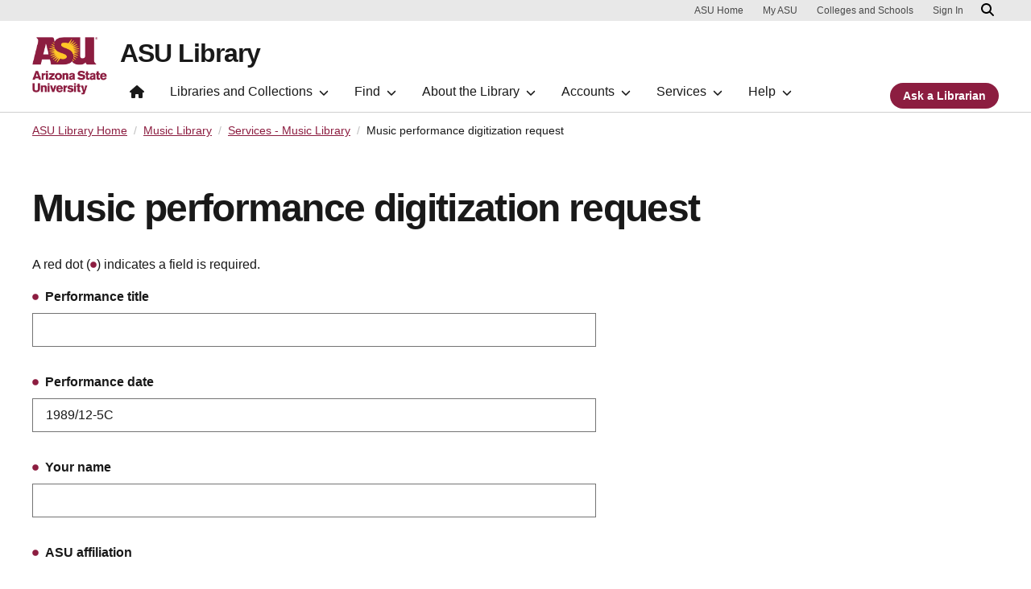

--- FILE ---
content_type: text/css
request_url: https://lib.asu.edu/sites/g/files/litvpz3326/files/css/css_L8gn6dEac3X60nRsdiCBdOv9ChwHPATeurnQAs_NeBU.css?delta=0&language=en&theme=lib_barrio&include=eJx1j2FuwyAMhS9EyJEiAy5jAhvZTrvcfrTJpKlp_mD0vmf7GXRdggClBXStZXxlmyO3zoRkOh2SG3S5MRvKvJeXkvmOQkAR5wCKLgykJtCXACKFh5cMHqjcPkJpZ5U4oYvQLX7BPjWy4L9M_r1lmoIgpChrC7s5ydqheviGHzcu-BudKweok9pWC2Wnmxq2fccDwzPOfFT_WqfFzgQrthHDJzQoVb1xzvXa1lAV8jXnboVJT_z5_ALN76IJ
body_size: 9197
content:
/* @license GPL-2.0-or-later https://www.drupal.org/licensing/faq */
.progress{position:relative;}.progress__track{min-width:100px;max-width:100%;height:16px;margin-top:5px;border:1px solid;background-color:#fff;}.progress__bar{width:3%;min-width:3%;max-width:100%;height:16px;background-color:#000;}.progress__description,.progress__percentage{overflow:hidden;margin-top:0.2em;color:#555;font-size:0.875em;}.progress__description{float:left;}[dir="rtl"] .progress__description{float:right;}.progress__percentage{float:right;}[dir="rtl"] .progress__percentage{float:left;}.progress--small .progress__track{height:7px;}.progress--small .progress__bar{height:7px;background-size:20px 20px;}
.ajax-progress{display:inline-block;padding:1px 5px 2px 5px;}[dir="rtl"] .ajax-progress{float:right;}.ajax-progress-throbber .throbber{display:inline;padding:1px 6px 2px;background:transparent url(/core/misc/throbber-active.gif) no-repeat 0 center;}.ajax-progress-throbber .message{display:inline;padding:1px 5px 2px;}tr .ajax-progress-throbber .throbber{margin:0 2px;}.ajax-progress-bar{width:16em;}.ajax-progress-fullscreen{position:fixed;z-index:1261;top:48.5%;left:49%;width:24px;height:24px;padding:4px;opacity:0.9;border-radius:7px;background-color:#232323;background-image:url(/core/misc/loading-small.gif);background-repeat:no-repeat;background-position:center center;}[dir="rtl"] .ajax-progress-fullscreen{right:49%;left:auto;}
.text-align-left{text-align:left;}.text-align-right{text-align:right;}.text-align-center{text-align:center;}.text-align-justify{text-align:justify;}.align-left{float:left;}.align-right{float:right;}.align-center{display:block;margin-right:auto;margin-left:auto;}
.fieldgroup{padding:0;border-width:0;}
.container-inline div,.container-inline label{display:inline-block;}.container-inline .details-wrapper{display:block;}.container-inline .hidden{display:none;}
.clearfix::after{display:table;clear:both;content:"";}
.js details:not([open]) .details-wrapper{display:none;}
.hidden{display:none;}.visually-hidden{position:absolute !important;overflow:hidden;clip:rect(1px,1px,1px,1px);width:1px;height:1px;word-wrap:normal;}.visually-hidden.focusable:active,.visually-hidden.focusable:focus-within{position:static !important;overflow:visible;clip:auto;width:auto;height:auto;}.invisible{visibility:hidden;}
.item-list__comma-list,.item-list__comma-list li{display:inline;}.item-list__comma-list{margin:0;padding:0;}.item-list__comma-list li::after{content:", ";}.item-list__comma-list li:last-child::after{content:"";}
.js .js-hide{display:none;}.js-show{display:none;}.js .js-show{display:block;}@media (scripting:enabled){.js-hide.js-hide{display:none;}.js-show{display:block;}}
.nowrap{white-space:nowrap;}
.position-container{position:relative;}
.reset-appearance{margin:0;padding:0;border:0 none;background:transparent;line-height:inherit;-webkit-appearance:none;appearance:none;}
.resize-none{resize:none;}.resize-vertical{min-height:2em;resize:vertical;}.resize-horizontal{max-width:100%;resize:horizontal;}.resize-both{max-width:100%;min-height:2em;resize:both;}
.system-status-counter__status-icon{display:inline-block;width:25px;height:25px;vertical-align:middle;}.system-status-counter__status-icon::before{display:block;width:100%;height:100%;content:"";background-repeat:no-repeat;background-position:center 2px;background-size:16px;}.system-status-counter__status-icon--error::before{background-image:url(/core/misc/icons/e32700/error.svg);}.system-status-counter__status-icon--warning::before{background-image:url(/core/misc/icons/e29700/warning.svg);}.system-status-counter__status-icon--checked::before{background-image:url(/core/misc/icons/73b355/check.svg);}
.system-status-report-counters__item{width:100%;margin-bottom:0.5em;padding:0.5em 0;text-align:center;white-space:nowrap;background-color:rgba(0,0,0,0.063);}@media screen and (min-width:60em){.system-status-report-counters{display:flex;flex-wrap:wrap;justify-content:space-between;}.system-status-report-counters__item--half-width{width:49%;}.system-status-report-counters__item--third-width{width:33%;}}
.system-status-general-info__item{margin-top:1em;padding:0 1em 1em;border:1px solid #ccc;}.system-status-general-info__item-title{border-bottom:1px solid #ccc;}
.tablesort{display:inline-block;width:16px;height:16px;background-size:100%;}.tablesort--asc{background-image:url(/core/misc/icons/787878/twistie-down.svg);}.tablesort--desc{background-image:url(/core/misc/icons/787878/twistie-up.svg);}
body{padding-top:105px;}#ws2HeaderContainer.asu-brand-toolbar-header-tray-open-compat header,#ws2HeaderContainer.asu-brand-toolbar-header-tray-open-compat div#asuHeader{top:79px;}#ws2HeaderContainer.asu-brand-toolbar-header-tray-closed-compat header,#ws2HeaderContainer.asu-brand-toolbar-header-tray-closed-compat div#asuHeader{top:39px;}body.toolbar-horizontal.toolbar-tray-open{padding-top:184px !important;}body.toolbar-horizontal{padding-top:144px !important;}#ws2HeaderContainer.asu-brand-toolbar-header-tray-open-compat-vertical header,#ws2HeaderContainer.asu-brand-toolbar-header-tray-closed-compat-vertical header,#ws2HeaderContainer.asu-brand-toolbar-header-tray-open-compat-vertical div#asuHeader,#ws2HeaderContainer.asu-brand-toolbar-header-tray-closed-compat-vertical div#asuHeader{top:39px;z-index:1200 !important;}body.toolbar-vertical,body.toolbar-vertical.toolbar-tray-open{padding-top:144px !important;}#toolbar-administration .toolbar-tray-vertical nav.toolbar-lining{padding-top:158px;}@media only screen and (max-width:992px){body{padding-top:73px;}body.toolbar-horizontal.toolbar-tray-open{padding-top:148px !important;}body.toolbar-horizontal{padding-top:112px !important;}body.toolbar-vertical,body.toolbar-vertical.toolbar-tray-open{padding-top:112px !important;}#ws2HeaderContainer header .navbar-container ul.navlist li,#ws2HeaderContainer div .navbar-container ul.navlist li{max-width:100% !important;}body:not(.toolbar-vertical):not(.toolbar-fixed) nav#asu-header-nav{min-height:calc(100vh - 286px) !important;}body.toolbar-vertical nav#asu-header-nav{min-height:calc(100vh - 324px) !important;}body.toolbar-horizontal nav#asu-header-nav{min-height:calc(100vh - 364px) !important;}#ws2HeaderContainer header .shadow.mobile-open{position:fixed;bottom:174px !important;}#ws2HeaderContainer header .universal-nav.mobile-open{position:fixed;bottom:0px;}}@media only screen and (max-width:609px){#ws2HeaderContainer header.scrolled{top:0 !important;}body.toolbar-vertical nav#asu-header-nav{min-height:calc(100vh - 326px) !important;}body.toolbar-vertical header.scrolled nav#asu-header-nav{min-height:calc(100vh - 286px) !important;}}@media only screen and (max-width:468px){body.toolbar-vertical nav#asu-header-nav{min-height:calc(100vh - 346px) !important;}body.toolbar-vertical header.scrolled nav#asu-header-nav{min-height:calc(100vh - 306px) !important;}body.toolbar-vertical #ws2HeaderContainer header .shadow.mobile-open{bottom:194px !important;}}@media only screen and (max-width:366px){body:not(.toolbar-vertical):not(.toolbar-fixed) nav#asu-header-nav{min-height:calc(100vh - 306px) !important;}body.toolbar-vertical nav#asu-header-nav{min-height:calc(100vh - 346px) !important;}#ws2HeaderContainer header .shadow.mobile-open{bottom:194px !important;}}@media screen and (max-width:1260px){#ws2HeaderContainer .container-xl .navbar-toggler{padding:0.25rem 0.5rem;}body.toolbar-horizontal #ws2HeaderContainer .content-container,body.toolbar-vertical #ws2HeaderContainer .content-container{min-height:calc(100vh - 319px);max-height:calc(100vh - 319px);}body.toolbar-horizontal.toolbar-tray-open #ws2HeaderContainer .content-container{min-height:calc(100vh - 360px);max-height:calc(100vh - 360px);}}@media screen and (min-width:1261px){#ws2HeaderContainer a.home::after{top:0.55rem}}
.block-system-main-block > form#block-form > .form-item.form-item-settings-label{}
#ws2HeaderContainer.asu-brand-toolbar-header-tray-closed-compat header,#ws2HeaderContainer.asu-brand-toolbar-header-tray-closed-compat div#asuHeader{top:0;}
.sr-only{border:0;clip:rect(0,0,0,0);height:1px;margin:-1px;overflow:hidden;padding:0;position:absolute;width:1px}.sr-only-focusable:active,.sr-only-focusable:focus{clip:auto;height:auto;margin:0;overflow:visible;position:static;width:auto}.sr-only:not(:focus):not(:active){clip:rect(0 0 0 0);clip-path:inset(100%);height:1px;overflow:hidden;position:absolute;white-space:nowrap;width:1px;}body.dropdown-pinned{overflow:auto;position:initial;}#wrapper-header-top{background-color:#e8e8e8;height:24px;-webkit-transition:0.5s cubic-bezier(0.19,1,0.19,1);-o-transition:0.5s cubic-bezier(0.19,1,0.19,1);transition:0.5s cubic-bezier(0.19,1,0.19,1);display:-webkit-box;display:-ms-flexbox;display:flex;-webkit-box-orient:vertical;-webkit-box-direction:normal;-ms-flex-direction:column;flex-direction:column;-webkit-box-pack:start;-ms-flex-pack:start;justify-content:flex-start;height:24px;}#header-top{background-color:#e8e8e8;height:24px;-webkit-transition:0.5s cubic-bezier(0.19,1,0.19,1);-o-transition:0.5s cubic-bezier(0.19,1,0.19,1);transition:0.5s cubic-bezier(0.19,1,0.19,1);}#header-top .nav{-webkit-box-pack:end;-ms-flex-pack:end;justify-content:flex-end;-webkit-box-align:center;-ms-flex-align:center;align-items:center;}#header-top .nav-link{color:#484848;font-size:0.75rem;font-family:Arial,Helvetica,"Nimbus Sans L","Liberation Sans",FreeSans,sans-serif;line-height:0.75rem;padding:0.25rem 0.5rem 0.25rem 0.5rem;margin-right:0.5rem;}#header-top .nav-link.sr-only{justify-self:flex-start;}#header-top .login-status{display:-webkit-box;display:-ms-flexbox;display:flex;-webkit-box-align:center;-ms-flex-align:center;align-items:center;margin-right:0.5rem;}#header-top .login-status > a{padding:0;margin:0;color:#484848;text-decoration:none;}#header-top .login-status > a.name{font-weight:700;}#header-top .login-status > a.signout:before{content:'(';margin-left:4px;}#header-top .login-status > a.signout:after{content:') ';}#header-top .form-inline label{position:relative;margin-left:-85px;font-weight:400;-webkit-transition:all 0.5s;-o-transition:all 0.5s;transition:all 0.5s;color:#747474;}#header-top input[type='search']{background:url("/modules/custom/asu_header/images/font-awesome-svg/search-gray-6.svg") no-repeat 10px 50%;background-size:12px;width:32px;cursor:pointer;font-size:.75rem;line-height:0.75rem;border:0;border-radius:0;padding:0.25rem;-webkit-transition:all 0.5s;-o-transition:all 0.5s;transition:all 0.5s;height:1.5rem;margin:0;}#header-top input[type='search'] + label{display:none;}#header-top input[type='search']:focus{background-image:url("/modules/custom/asu_header/images/font-awesome-svg/search-gray-5.svg");width:200px;color:#747474;background-color:#fff;cursor:auto;margin:.75rem 0;padding-left:2rem;}#header-top input[type='search']:focus + label{display:block;}#header-top input[type='search']:focus:valid + label{display:none;}#header-top input:-moz-placeholder{color:transparent;}#header-top input::-webkit-input-placeholder{color:transparent;}#asu-header .navbar,#asu-header .navbar-brand .horiz,#asu-header .navbar-brand .vert,#asu-header .title{-webkit-transition:0.5s cubic-bezier(0.19,1,0.19,1);-o-transition:0.5s cubic-bezier(0.19,1,0.19,1);transition:0.5s cubic-bezier(0.19,1,0.19,1);}#asu-header.scrolled #wrapper-header-top{height:0;overflow:hidden;}#asu-header.scrolled #header-top{height:0;overflow:hidden;}#asu-header.scrolled #header-main .navbar-brand .horiz{margin-bottom:0.5rem;}#asu-header.scrolled #header-main .navbar-brand .vert{margin:12px 1rem 12px 0;padding:0.25rem 0;height:64px;}#asu-header.scrolled #header-main .title{padding-bottom:1rem;}#asu-header.scrolled #header-main .title .unit-name{display:none;}@media (min-width:1200px){#asu-header.scrolled .navbar-container.no-links{margin-top:2rem;}#asu-header.scrolled .navbar-nav .nav-link,#asu-header.scrolled .navbar-nav .dropdown .nav-link{padding-top:0;}#asu-header.scrolled #header-main .navbar-brand .vert{padding:0;}#asu-header.scrolled #header-main .title{padding-bottom:0;margin:16px 0;}#asu-header.scrolled #header-main .title.subdomain-name{font-size:1.5rem;}}#wrapper-header-top{display:none;}#wrapper-header-main{border-bottom:1px solid #d0d0d0;background-color:#ffffff;}#header-main{padding:0;}#header-main .navbar{padding:1.5rem 0 0 0;-webkit-box-align:start;-ms-flex-align:start;align-items:flex-start;}#header-main .navbar-brand{padding:0;margin:0;}#header-main .navbar-brand .vert{display:none;}#header-main .navbar-brand .horiz{display:block;height:32px;width:auto;margin-bottom:1rem;margin-left:2rem;}#header-main .navbar-toggler{color:#191919;border:0;margin-right:2rem;}#header-main .navbar-toggler:focus{outline:0;}#header-main .navbar-toggler .fa-stack{width:0.875em;height:1em;}#header-main .navbar-toggler .fa-circle{color:#e8e8e8;font-size:1rem;margin-left:-12px;}#header-main .navbar-toggler .fa-times{margin-left:-5px;}#header-main .svg-inline--fa.fa-w-14{width:.875em;}#header-main .svg-inline--fa{font-size:inherit;height:1em;vertical-align:-.125em;}#header-main .svg-inline--fa.fa-stack-2x{height:2em;width:2.5em;}#header-main .svg-inline--fa.fa-stack-1x{height:1em;width:1.25em;}#header-main .svg-inline--fa.fa-stack-1x,#header-main .svg-inline--fa.fa-stack-2x{bottom:0;margin:auto;right:0;top:0;}#header-main .navbar-toggler.collapsed .fa-stack{display:none;}#header-main .navbar-toggler.collapsed .fa-bars{display:inline-block;}#header-main .navbar-toggler:not(.collapsed) .fa-stack{display:inline-block;}#header-main .navbar-toggler:not(.collapsed) .fa-bars{display:none;}#header-main .navbar-container{display:-webkit-box;display:-ms-flexbox;display:flex;-webkit-box-orient:vertical;-webkit-box-direction:normal;-ms-flex-direction:column;flex-direction:column;-webkit-box-align:start;-ms-flex-align:start;align-items:flex-start;width:100%;}#header-main .title{line-height:1;font-size:1rem;font-weight:700;padding:0 2rem 1.5rem 2rem;}#header-main .title > a{color:#191919;text-decoration:none;}#header-main .title > a:visited{color:#191919;}#header-main .title > a:hover{text-decoration:underline;}#header-main .title .unit-name{display:none;}#header-main .navbar-nav .nav-link{padding:1rem 2rem 0.5rem 2rem;border-top:1px solid #d0d0d0;color:#191919;}#header-main .navbar-nav .nav-link .fa-home{display:none;}#header-main .navbar-nav .nav-link:visited{color:#191919;}#header-main .navbar-nav .nav-link:after{-webkit-transition:0.5s cubic-bezier(0.19,1,0.19,1);-o-transition:0.5s cubic-bezier(0.19,1,0.19,1);transition:0.5s cubic-bezier(0.19,1,0.19,1);content:'';display:block;height:0.5rem;background-color:#ffc627;position:absolute;top:3rem;bottom:inherit;width:0;margin-left:2rem;position:relative;top:0.5rem;}#header-main .navbar-nav .nav-link.active:after{width:100%;margin-left:0;}#header-main .navbar-site-buttons{padding:1rem 2rem;border-top:1px solid #d0d0d0;}#header-main .navbar-site-buttons .btn{margin-bottom:1rem;}#header-main .navbar-site-buttons .btn:last-of-type{margin-bottom:0;}#header-main #menubar{overflow-y:scroll;}#header-main #menubar.collapsing{height:unset !important;}#header-main #menubar.collapsing .navbar-mobile-footer.pinned,#header-main #menubar.show .navbar-mobile-footer.pinned{position:fixed;bottom:0;right:0;width:100%;}#header-main .navbar-mobile-footer{background-color:#e8e8e8;}#header-main .navbar-mobile-footer .navbar-mobile-search{padding:1rem 2rem;width:100%;border-top:1px solid #d0d0d0;}#header-main .navbar-mobile-footer .navbar-mobile-search input{width:100%;background:url("/modules/custom/asu_header/images/font-awesome-svg/search-gray-6.svg") no-repeat 10px 50%;background-size:16px;background-color:#ffffff;border:0;border-radius:0;padding-left:32px;}#header-main .navbar-mobile-footer .nav-grid{display:grid;grid-template-columns:1fr 1fr;grid-auto-flow:row;justify-items:start;width:100%;}#header-main .navbar-mobile-footer .nav-grid .nav-link{color:#191919;margin-right:0;text-align:center;width:100%;font-size:0.875rem;padding:1rem 1.5rem;border-top:1px solid #d0d0d0;}#header-main .navbar-mobile-footer .nav-grid .nav-link:nth-child(even){border-left:1px solid #d0d0d0;}#header-main .navbar-mobile-footer .nav-grid .login-status{display:block;width:100%;}#header-main .navbar-mobile-footer .nav-grid .login-status > a{border:0;padding:0;margin:0;color:#191919;text-decoration:none;}#header-main .navbar-mobile-footer .nav-grid .login-status > a.name{font-weight:700;}#header-main .navbar-mobile-footer .nav-grid .login-status > a.signout:before{content:'(';margin-left:4px;}#header-main .navbar-mobile-footer .nav-grid .login-status > a.signout:after{content:') ';}#header-main .navbar-mobile-footer.shadow:before{-webkit-transition:0.5s cubic-bezier(0.19,1,0.19,1);-o-transition:0.5s cubic-bezier(0.19,1,0.19,1);transition:0.5s cubic-bezier(0.19,1,0.19,1);content:'';height:3.5rem;width:100%;background:transparent -webkit-gradient(linear,left bottom,left top,from(#19191914),to(#19191900)) 0% 0% no-repeat padding-box;background:transparent -o-linear-gradient(bottom,#19191914 0%,#19191900 100%) 0% 0% no-repeat padding-box;background:transparent linear-gradient(0deg,#19191914 0%,#19191900 100%) 0% 0% no-repeat padding-box;position:absolute;top:-3.5rem;}#header-main .dropdown{border-top:1px solid #d0d0d0;}#header-main .dropdown:not(:last-child){border-bottom:0;}#header-main .dropdown .nav-link{border-top:0;}#header-main .dropdown .fa-chevron-down{float:right;font-size:1.25rem;-webkit-transition:0.5s cubic-bezier(0.19,1,0.19,1);-o-transition:0.5s cubic-bezier(0.19,1,0.19,1);transition:0.5s cubic-bezier(0.19,1,0.19,1);}#header-main .dropdown.show .fa-chevron-down{-webkit-transform:rotate(180deg);-ms-transform:rotate(180deg);transform:rotate(180deg);}#header-main .dropdown:after{-webkit-transition:0.5s cubic-bezier(0.19,1,0.19,1);-o-transition:0.5s cubic-bezier(0.19,1,0.19,1);transition:0.5s cubic-bezier(0.19,1,0.19,1);content:'';display:block;height:0.5rem;background-color:#ffc627;position:absolute;top:3rem;bottom:inherit;width:0;margin-left:2rem;}#header-main .dropdown.active:after{width:calc(100% - 4rem);margin-left:2rem;}#header-main .dropdown.show:after{width:calc(100% - 4rem);margin-left:2rem;}#header-main .dropdown.megamenu.show:after{width:calc(100% - 4rem);margin-left:2rem;}#header-main .dropdown-menu{margin:0;padding:1rem;border:0;border-top:1px solid #d0d0d0;}#header-main .dropdown-menu .btn{margin:0.5rem 0;}#header-main .btn.nav-link{font-weight:normal;border-radius:0;border:none;width:100%;text-align:left;}#header-main .btn.nav-link:hover,#header-main .btn.nav-link:focus{transform:none;}#header-main .dropdown-toggle:after{border:none;}#header-main .dropdown-menu div[class^='col-']{margin-bottom:3rem;padding:0 2rem;}#header-main .dropdown-menu div[class^='col-']:last-child{margin-bottom:0;}#header-main .dropdown-col{padding:0 2rem;margin-bottom:3rem;}#header-main .dropdown-col:last-child{margin-bottom:0;}#header-main .dropdown-item{padding:1rem 0.5rem;white-space:normal;}#header-main .dropdown-item:visited{color:#191919;}#header-main .dropdown-item + .dropdown-item{border-top:1px solid #bfbfbf;}#wrapper-header-main .container-lg{padding:0;}@media (min-width:1200px){#wrapper-header-top{display:block;}#header-main .navbar{padding:0;-webkit-box-align:start;-ms-flex-align:start;align-items:flex-start;}#header-main .navbar-brand .vert{display:block;height:72px;width:auto;margin:20px 1rem 20px 0;}#header-main .navbar-brand .horiz{display:none;}#header-main .navbar-container.no-links{-webkit-box-orient:horizontal;-webkit-box-direction:normal;-ms-flex-direction:row;flex-direction:row;-webkit-box-pack:justify;-ms-flex-pack:justify;justify-content:space-between;-webkit-box-align:center;-ms-flex-align:center;align-items:center;margin-top:2.5rem;}#header-main .navbar-container.no-links .title{width:100%;margin:0;}#header-main .navbar-container.no-links .navbar-collapse{-webkit-box-pack:end !important;-ms-flex-pack:end !important;justify-content:flex-end !important;}#header-main .title{line-height:1;margin:1rem 0 0.5rem 0;font-weight:700;padding:0;}#header-main .title .unit-name{font-size:1rem;margin-bottom:0.5rem;display:block;}#header-main .title .subdomain-name{font-size:1.5rem;margin-bottom:0;}#header-main .title.subdomain-name{font-size:2rem;margin:1.5rem 0 1rem 0;font-weight:700;}#header-main .navbar-site-buttons{padding:0;border:0;}#header-main .navbar-site-buttons .btn{margin-bottom:0;}#header-main .navbar-site-buttons .btn + .btn{margin-left:1rem;}#header-main #menubar{overflow:initial;}#header-main .navbar-nav{line-height:1rem;}#header-main .navbar-nav > .nav-link{border:0;font-size:1rem;color:#191919;padding:0.5rem 0.75rem;margin-right:0.5rem;}#header-main .navbar-nav > .nav-link:after{-webkit-transition:0.5s cubic-bezier(0.19,1,0.19,1);-o-transition:0.5s cubic-bezier(0.19,1,0.19,1);transition:0.5s cubic-bezier(0.19,1,0.19,1);content:'';display:block;height:0.5rem;background-color:#ffc627;position:relative;top:inherit;bottom:0;width:0;margin-left:0;bottom:-8px;left:-8px;}#header-main .navbar-nav > .nav-link:hover:after{width:100%;margin-left:0;width:calc(100% + 16px);}#header-main .navbar-nav > .nav-link.active:after{width:100%;margin-left:0;width:calc(100% + 16px);}#header-main .navbar-nav > .nav-link-home{padding-bottom:7px;}#header-main .navbar-nav > .nav-link-home .fa-home{display:inline-block;font-size:16px;}#header-main .navbar-nav .nav-item .nav-link{padding:0.5rem 0.75rem 0 0.75rem;}#header-main .dropdown{position:relative;padding:0;border:0;margin-right:0.5rem;}#header-main .dropdown:after{-webkit-transition:0.5s cubic-bezier(0.19,1,0.19,1);-o-transition:0.5s cubic-bezier(0.19,1,0.19,1);transition:0.5s cubic-bezier(0.19,1,0.19,1);content:'';display:block;height:0.5rem;background-color:#ffc627;position:relative;top:inherit;bottom:0;width:0;margin-left:0;}#header-main .dropdown:hover:after{width:100%;margin-left:0;}#header-main .dropdown.active:after{width:100%;margin-left:0;}#header-main .dropdown.dropdown.show:after{width:100%;margin-left:0;}#header-main .dropdown.dropdown.megamenu.show:after{width:100%;margin-left:0;}#header-main .dropdown .fa-chevron-down{float:none;display:inline-block;font-size:0.75rem;margin-left:0.5rem;}#header-main .dropdown-menu{margin:-1px 0 0 0;border:1px solid #d0d0d0;border-top:1px solid #ffffff;padding:2rem;}#header-main .dropdown-menu div[class^='col-']{margin-bottom:0;}#header-main .dropdown-menu.dropdown-columns.show{display:-webkit-box;display:-ms-flexbox;display:flex;}#header-main .dropdown-col{width:16rem;padding:0 1.5rem 0 0;border-right:1px solid #bfbfbf;margin-right:1.5rem;}#header-main .dropdown-col:last-of-type{margin-right:0;padding-right:0;border-right:0;}#header-main .dropdown-col h3{margin-top:0;}#header-main .dropdown-item{padding:0.5rem 0;white-space:normal;}#header-main .dropdown-item:visited{color:#191919;}#header-main .dropdown-item:hover{color:#8c1d40;text-decoration:underline;}#header-main .dropdown-item + .dropdown-item{border-top:0;}#header-main .megamenu{position:static;}#header-main .megamenu .dropdown-menu{background-color:#ffffff;border-bottom:1px solid #bfbfbf;width:100vw;margin-left:calc(-50vw + 50%);margin-top:0;padding:0;}#header-main .megamenu .row{width:100%;padding:2rem 0;}#header-main .megamenu .row.with-buttons{padding:1rem 0;}#header-main .megamenu .row.with-buttons:before{content:'';height:1px;width:100vw;margin-left:calc(-50vw + 50%);margin-right:calc(-50vw + 50%);background-color:#bfbfbf;position:relative;top:-1rem;}#header-main .megamenu .row.with-buttons div[class^='col-']{padding-bottom:0;}#header-main .megamenu div[class^='col-']{border-right:1px solid #bfbfbf;padding:0 1.5rem 2.5rem 1.5rem;position:relative;}#header-main .megamenu div[class^='col-']:last-of-type{border-right:0;}#header-main .megamenu div[class^='col-'] h3{margin-top:0;}#header-main .megamenu div[class^='col-'] .dropdown-item{white-space:normal;}#header-main .megamenu div[class^='col-'] .dropdown-item + .dropdown-item{border-top:0;}#header-main .megamenu div[class^='col-'] .dropdown-item + .btn{position:absolute;bottom:0;margin:0;}#header-main .megamenu div[class^='col-'] .btn + .btn{margin-left:1.5rem;}#header-main .navbar-mobile-footer{display:none;}}.toolbar-horizontal .fixed-top{top:80px;}#toolbar-administration{position:relative;z-index:10000;}#asu-header + div,#asu-header + main{-webkit-transition:0.5s cubic-bezier(0.19,1,0.19,1);-o-transition:0.5s cubic-bezier(0.19,1,0.19,1);transition:0.5s cubic-bezier(0.19,1,0.19,1);}#asu-header.fixed-top + div,#asu-header.fixed-top + main{margin-top:113px;}#asu-header.scrolled + div,#asu-header.scrolled + main{-webkit-transition:0.5s cubic-bezier(0.19,1,0.19,1);-o-transition:0.5s cubic-bezier(0.19,1,0.19,1);transition:0.5s cubic-bezier(0.19,1,0.19,1);}#asu-header.fixed-top.scrolled + div,#asu-header.fixed-top.scrolled + main{margin-top:97px;}@media (min-width:992px){#asu-header + div,#asu-header + main{-webkit-transition:0.5s cubic-bezier(0.19,1,0.19,1);-o-transition:0.5s cubic-bezier(0.19,1,0.19,1);transition:0.5s cubic-bezier(0.19,1,0.19,1);}#asu-header.fixed-top + div,#asu-header.fixed-top + main{margin-top:137px;}#asu-header.scrolled + div,#asu-header.scrolled + main{-webkit-transition:0.5s cubic-bezier(0.19,1,0.19,1);-o-transition:0.5s cubic-bezier(0.19,1,0.19,1);transition:0.5s cubic-bezier(0.19,1,0.19,1);}#asu-header.fixed-top.scrolled + div,#asu-header.fixed-top.scrolled + main{margin-top:81px;}}@media (max-width:768px){.block-asu-global-footer .row{margin:0;}}#wrapper-endorsed-footer,#wrapper-footer-columns{background:#1e1e1e;}#wrapper-endorsed-footer h5,#wrapper-footer-columns h5{color:#ffffff;}#wrapper-endorsed-footer a{color:#e8e8e8;}#wrapper-endorsed-footer + #wrapper-footer-columns{border-top:2px solid #393939;}#wrapper-footer-innovation{background-color:#ffc627;}#wrapper-footer-innovation a{margin-right:1.5rem;text-decoration:none;color:#191919;}#wrapper-footer-colophon{background-color:#e8e8e8;}#wrapper-footer-colophon a{margin-right:1.5rem;text-decoration:none;color:#191919;}#endorsed-logo img{width:100%;height:auto;padding:1.5rem 0 1rem 0;}#social-media .nav{padding-bottom:1.5rem;}#social-media .nav-link{font-size:2rem;color:#bfbfbf;line-height:1;padding-top:7px;}@media (min-width:768px){#endorsed-logo img{-webkit-box-sizing:border-box;-moz-box-sizing:border-box;box-sizing:border-box;padding:0.5rem 0 0.5rem 0;margin-left:-1.625rem;max-height:8rem;width:auto;}#social-media .nav{padding:2.5rem 0;-webkit-box-pack:end;-ms-flex-pack:end;justify-content:flex-end;}#social-media .nav .nav-item:last-child .nav-link{padding-right:0;}}#footer-columns{padding:1.5rem 2rem;}#footer-columns #info-column .contact-link{margin-bottom:2rem;}#footer-columns #info-column .contact-link a{color:#e8e8e8;line-height:1.5rem;text-decoration:none;text-decoration:underline;}#footer-columns #info-column .contact-link a:hover{color:#ffc627;text-decoration:underline;}#footer-columns #info-column .contribute-button{margin-bottom:2rem;}#footer-columns .flex-footer .card-foldable,#footer-columns .flex-footer .card-header,#footer-columns .flex-footer .card-body{background:#1e1e1e;color:#ffffff;border:0;}#footer-columns .flex-footer .card-header{border-top:1px solid #393939;}#footer-columns .flex-footer .card-header a{color:#e8e8e8;padding:1.5rem 0;text-decoration:none;}#footer-columns .flex-footer .card-header a:hover{background:#1e1e1e;}#footer-columns .flex-footer .card-body{padding:0 0 0 1.5rem;}#footer-columns .flex-footer .card-body .nav-link{color:#ffffff;padding:0 0 1rem;color:#e8e8e8;line-height:1.5rem;text-decoration:none;}#footer-columns .flex-footer .card-body .nav-link:hover{color:#ffc627;text-decoration:underline;}@media (min-width:1200px){#footer-columns{padding:3rem 0;}#footer-columns h5{margin:0 0 1.5rem 0;}#footer-columns .flex-footer .card-header{border-top:0;padding:0;}#footer-columns .flex-footer .card-header a{padding:0;cursor:default;}#footer-columns .flex-footer .card-header span{display:none;}#footer-columns .flex-footer .card-body{padding:0;-webkit-transition-delay:0;-o-transition-delay:0;transition-delay:0;}#footer-columns .flex-footer .card-body.collapse:not(.show){display:block;min-height:auto;}}#footer-innovation .footer-innovation-links{-webkit-box-pack:justify;-ms-flex-pack:justify;justify-content:space-between;-webkit-box-align:center;-ms-flex-align:center;align-items:center;font-weight:700;}#footer-innovation .footer-innovation-links .img-link{order:2;margin-right:0;padding-bottom:24px;padding-top:24px;transform:translate(1.5rem,0);}.block-asu-global-footer #footer-innovation .footer-innovation-links .img-link img{height:auto;max-width:320px;width:auto;}#footer-innovation .footer-innovation-links .nav-link{padding:0;}@media (max-width:991.98px){#footer-innovation{padding:0;}#footer-innovation .footer-innovation-links{-webkit-box-orient:vertical;-webkit-box-direction:normal;-ms-flex-direction:column;flex-direction:column;padding-bottom:1.5rem;}#footer-innovation .footer-innovation-links .img-link{padding-right:16px;}#footer-innovation .footer-innovation-links .nav{display:grid;grid-template-rows:1fr 1fr 1fr;grid-auto-flow:column;justify-items:start;width:100%;padding:0 2rem;}#footer-innovation .footer-innovation-links .nav-link{margin-right:0;padding:0.5rem 0;}#footer-innovation .footer-innovation-links .nav-link:nth-child(n + 4){justify-self:end;}}#wrapper-footer-colophon .colophon{margin:1rem 0;}#footer-colophon .nav-link{padding:0;}@media (max-width:991.98px){#footer-colophon{padding:0;}#footer-colophon .nav{display:grid;grid-template-rows:1fr 1fr 1fr;grid-auto-flow:column;justify-items:start;width:100%;padding:0 2rem;}#footer-colophon .nav-link{margin-right:0;padding:0.5rem 0;}#footer-colophon .nav-link:nth-child(n + 4){justify-self:end;}}
.breadcrumb{font-size:0.929em;}
fieldset.webform-composite-hidden-title{margin-top:1em;margin-bottom:1em;}fieldset.webform-composite-hidden-title
  .fieldset-wrapper
  > .form-item:first-child,fieldset.webform-composite-hidden-title
  .fieldset-wrapper
  > .form-wrapper
  > .form-item:first-child,fieldset.webform-composite-hidden-title
  .fieldset-wrapper
  > .webform-flexbox:first-child{margin-top:0;}fieldset.webform-composite-hidden-title
  .fieldset-wrapper
  > .form-item:last-child,fieldset.webform-composite-hidden-title
  .fieldset-wrapper
  > .form-wrapper
  > .form-item:last-child,fieldset.webform-composite-hidden-title
  .fieldset-wrapper
  > .webform-flexbox:last-child{margin-bottom:0;}
.webform-details-toggle-state-wrapper{margin-top:1em;text-align:right;}[dir="rtl"] .webform-details-toggle-state-wrapper{text-align:left;}.webform-details-toggle-state-wrapper + details{margin-top:0;}.webform-details-toggle-state{margin-top:0;padding:0;cursor:pointer;text-decoration:none;color:#337ab7;border:0;background:transparent;font-size:1em;}.webform-details-toggle-state:hover,.webform-details-toggle-statelink:focus{text-decoration:underline;}.webform-tabs .webform-details-toggle-state-wrapper{float:right;}@media screen and (max-width:600px){.webform-tabs .webform-details-toggle-state-wrapper{float:none;}}
.webform-message--close .messages{position:relative;padding-right:35px;}.webform-message--close .webform-message__link{display:none;}html.js .webform-message--close .webform-message__link{position:absolute;top:11px;right:10px;display:block;font-size:24px;line-height:24px;}html[dir="rtl"].js .webform-message--close .webform-message__link{top:11px;right:inherit;left:10px;}.webform-message__link{opacity:0.33;color:inherit;}.webform-message__link:link{text-decoration:none;border-bottom:none;}.webform-message__link:hover,.webform-message__link:focus,.webform-message__link:active{text-decoration:none;opacity:1;color:inherit;border-bottom:none;}html.js .js-webform-message--close-storage{display:none;}.js-webform-message--close .button--dismiss{display:none;}
.webform-options-display-side-by-side > div{display:inline-block;margin-right:0.5em;}@media (min-width:400px){.webform-options-display-two-columns{display:block;max-width:900px;margin-top:0.4em;column-count:2;}.webform-options-display-three-columns{display:block;max-width:900px;margin-top:0.4em;column-count:3;}.webform-options-display-two-columns div.form-item,.webform-options-display-three-columns div.form-item{margin-top:0;margin-bottom:0;}}.webform-options-display-buttons,.form-composite.webform-fieldset--title-inline
  .fieldset-wrapper
  > div.webform-options-display-buttons{position:relative;display:flex;flex-wrap:wrap;margin:0 -5px;}.webform-options-display-buttons .webform-options-display-buttons-wrapper{flex:1;margin:0 5px 10px 5px;}.webform-options-display-buttons .form-item{display:table;width:100%;height:100%;}.webform-options-display-buttons label.webform-options-display-buttons-label{display:table-cell;height:100%;padding:10px;text-align:center;vertical-align:middle;color:#666;border:3px solid #ccc;border-radius:3px;background-color:#fff;}.webform-options-display-buttons
  input:hover
  + label.webform-options-display-buttons-label{color:#333;border-color:#999;}.webform-options-display-buttons
  input:focus
  + label.webform-options-display-buttons-label{color:#333;border-color:#999;box-shadow:0 0 5px #999;}.webform-options-display-buttons
  input:checked
  + label.webform-options-display-buttons-label{color:#000;border-color:#0074bd;}.webform-options-display-buttons
  input:checked:focus
  + label.webform-options-display-buttons-label{box-shadow:0 0 5px #0074bd;}.webform-options-display-buttons
  input:checked
  + label.webform-options-display-buttons-label
  .webform-options-display-buttons-description{font-weight:normal;}.webform-options-display-buttons
  input:disabled
  + label.webform-options-display-buttons-label,.webform-options-display-buttons
  input:disabled:hover
  + label.webform-options-display-buttons-label,.webform-options-display-buttons
  input:disabled:focus
  + label.webform-options-display-buttons-label{cursor:not-allowed;color:#999;border-color:#ccc;}.webform-options-display-buttons-horizontal
  .webform-options-display-buttons-wrapper{flex:none;}.webform-options-display-buttons-vertical,.form-composite.webform-fieldset--title-inline
  .fieldset-wrapper
  > div.webform-options-display-buttons-vertical{flex-direction:column;}.webform-options-display-buttons-vertical
  .webform-options-display-buttons-wrapper{flex:1;margin:0 5px 0 5px;}@media (max-width:600px){.webform-options-display-buttons,.form-composite.webform-fieldset--title-inline
    .fieldset-wrapper
    > div.webform-options-display-buttons{display:block;margin:0;}.webform-options-display-buttons .webform-options-display-buttons-wrapper{display:block;margin:5px 0;}}
html.js .js-webform-visually-hidden,html.js .js-webform-visually-hidden[style*="display: none"]{position:absolute !important;display:inline !important;overflow:hidden;clip:rect(1px,1px,1px,1px);width:1px;height:1px;word-wrap:normal;}.js-form-item.js-webform-states-hidden,.js-form-submit.js-webform-states-hidden,.js-form-wrapper.js-webform-states-hidden,.js-webform-text-format-hidden > .js-text-format-wrapper{display:none;}.form--inline .form-item{float:left;margin-right:0.5em;}[dir="rtl"] .form--inline .form-item{float:right;margin-right:0;margin-left:0.5em;}.webform-element-description p:first-child{margin-top:0;}.webform-element-description p:last-child{margin-bottom:0;}.form-item .container-inline{margin:2px 0;}.form-checkboxes .form-required::after,.form-radios .form-required::after{display:none;}.webform-element--title-inline > label{display:inline;padding-right:0.5em;}.webform-element--title-inline > div.container-inline{display:inline;}.form-composite.webform-fieldset--title-inline legend{float:left;margin:0.4em 0.5em 0.4em 0;}[dir="rtl"] .form-composite.webform-fieldset--title-inline legend{float:right;margin-right:0;margin-left:0.5em;}.form-composite.webform-fieldset--title-inline .fieldset-wrapper,.form-composite.webform-fieldset--title-inline .fieldset-wrapper > div{display:inline;}.webform-element--title-inline .form-radios,.webform-element--title-inline .form-checkboxes{display:inline;}.webform-submission-form strong.error.form-item--error-message{display:block;}.webform-readonly input[type="date"],.webform-readonly input[type="datetime-local"],.webform-readonly input[type="email"],.webform-readonly input[type="number"],.webform-readonly input[type="password"],.webform-readonly input[type="search"],.webform-readonly input[type="tel"],.webform-readonly input[type="text"],.webform-readonly input[type="time"],.webform-readonly input[type="url"],.webform-readonly textarea{color:#6b6b6b;border-color:#bbb;background:#ededed;}
.toolbar-icon-asu-governance-modules-list::before{background-image:url('data:image/svg+xml,<%3Fxml version="1.0" encoding="utf-8"%3F><!-- Generator: Adobe Illustrator 26.5.0, SVG Export Plug-In . SVG Version: 6.00 Build 0) --><svg version="1.1" id="Layer_1" xmlns="http://www.w3.org/2000/svg" xmlns:xlink="http://www.w3.org/1999/xlink" x="0px" y="0px" width="16" height="16" fill="%23787878" viewBox="0 0 350.6 512" style="enable-background:new 0 0 350.6 512;" xml:space="preserve"><path d="M208.7,117.1l1.4-4.1c7.5-25.2,20.5-69.6,24.6-83.2l2-7.5c0,0,1.4-5.5-1.4-10.9c-4.1-4.1-10.2-8.2-18.4-10.2c-8.2-2-15-1.4-20.5,2c-5.5,4.1-7.5,10.2-7.5,11.6l0,0v0.7c0,0.7-16.4,56.6-25.9,85.9l-0.7,2c-8.9,29.3-18.4,60-24.6,81.2v0.7l44.3,19.1C182.1,204.4,199.8,147.1,208.7,117.1L208.7,117.1z M217.6,175.8L217.6,175.8l-6.8,7.5c-6.8,7.5-20.5,24.6-20.5,24.6l1.4,0.7c5.5,2.7,6.8,2.7,8.9,4.8s2.7,8.9,1.4,14.3c-2.7,13-8.2,28-30.7,32.7c-4.8,0.7-8.2,1.4-12.3,2h-0.7v0.7c0.7,4.1,2.7,8.9,5.5,11.6s11.6,6.8,15.7,8.2c0.7,0,2,0.7,2.7,0.7c6.8,0,15-4.1,19.1-9.5l34.8-45.7c4.8-6.1,10.2-13.6,18.4-23.9c2-2.7,2.7-5.5,2.7-8.9c0-6.1-3.4-13-10.2-18.4c-4.8-4.1-10.9-6.1-16.4-6.1C228.5,171,221.7,171,217.6,175.8L217.6,175.8z M58.7,106.9c2.7,16.4,6.1,32.7,8.9,47.7v0.7l48.4,20.5v-1.4c-3.4-25.2-7.5-51.8-11.6-77.1L92.1,16.8c0,0-0.7-6.8-6.1-10.9c-4.8-4.1-11.6-5.5-20.5-4.1c-8.9,0.7-15,3.4-18.4,8.2c-4.8,6.1-3.4,13-3.4,13S53.9,82.3,58.7,106.9L58.7,106.9z M341,143c-5.5-3.4-10.9-4.8-16.4-3.4c-6.8,1.4-10.9,7.5-12.3,8.2c-0.7,1.4-18.4,21.8-25.9,31.4c-21.8,27.3-30.7,38.9-47.1,60l-14.3,19.1c-4.1,5.5-8.9,11.6-16.4,21.1c-5.5,7.5-17.7,13-27.3,13c-1.4,0-3.4,0-5.5-0.7c-6.1-1.4-15.7-6.8-19.8-10.2c-4.8-4.1-8.2-12.3-8.9-19.1V261H146c-15-2-32.7-10.9-61.4-32.1l-1.4-1.4l-9.5,17.1l2,0.7c45,16.4,76.4,52.5,91.4,107.1c0,1.4,0,2-0.7,3.4c-0.7,0.7-1.4,1.4-2.7,2l-1.4,0.7c-2,0.7-4.1-0.7-4.8-2.7c-21.1-78.4-70.3-96.2-86.6-102.3c-5.5-2-8.2-3.4-8.2-6.1c0-0.7,0-1.4,1.4-4.1l16.4-28.6l4.1,2.7c32.7,23.9,51.2,33.4,66.2,34.8c2.7,0,6.1,0,9.5,0c2.7-0.7,5.5-0.7,8.2-1.4c16.4-3.4,20.5-14.3,22.5-25.2c0.7-2,0.7-4.1,0-5.5v-0.7L59.3,162.8c-3.4-1.4-6.8,0-8.9,3.4l-46.4,88c-0.7,0.7-4.1,8.2-4.1,13.6s3.4,10.9,3.4,10.9c10.9,17.7,49.8,72.3,83.2,105c2.7,2.7,1.4,13-2,36.1c-1.4,6.8-2,13.6-3.4,21.8c-4.1,28-6.8,59.3-7.5,67.5h141.9c0.7-8.9,2.7-53.2-1.4-96.8c-0.7-4.1,1.4-8.9,3.4-11.6c26.6-31.4,37.5-82.5,40.2-103v-0.7c0.7-3.4,1.4-8.2,2.7-11.6l0.7-0.7c0.7-0.7,0.7-1.4,0.7-1.4l3.4-5.5c12.3-18.4,21.1-30.7,36.1-50.5c15-19.1,45-58.7,45-58.7s4.8-5.5,4.1-12.3C350.6,151.2,347.2,147.1,341,143L341,143z M235.3,498.4c-1.4-0.7-2-0.7-3.4-0.7c-1.4,0-2.7,0.7-3.4,0.7c-0.7,0-2,1.4-2.7,2.7c-0.7,1.4-0.7,2-0.7,3.4c0,1.4,0.7,2.7,0.7,3.4c0.7,1.4,1.4,2,2.7,2.7c1.4,0.7,2,1.4,3.4,1.4c1.4,0,2.7-0.7,3.4-0.7c0.7,0,2-1.4,2.7-2.7c0.7-1.4,0.7-2,0.7-3.4c0-1.4-0.7-2.7-0.7-3.4S236.7,499,235.3,498.4L235.3,498.4z M236.7,507.2c-0.7,0.7-1.4,1.4-2,2c-0.7,0.7-2,0.7-2.7,0.7c-0.7,0-2,0-2.7-0.7c-0.7-0.7-1.4-1.4-2-2c-0.7-0.7-0.7-2-0.7-2.7s0-2,0.7-2.7c0.7-0.7,1.4-2,2-2c0.7,0,1.4-1.4,2.7-1.4c1.4,0,2,0,2.7,0.7c0.7,0.7,2,1.4,2,2c0.7,0.7,0.7,2,0.7,2.7S237.4,506.5,236.7,507.2z M233.3,505.2C233.3,505.2,232.6,505.2,233.3,505.2c0-0.7,0.7-0.7,0.7-1.4s0.7-0.7,0.7-1.4c0-0.7,0-0.7-0.7-1.4c0-0.7-0.7-0.7-1.4-0.7c-0.7,0-1.4,0-2,0h-2.7v8.2h1.4v-3.4h0.7c0.7,0,0.7,0,1.4,0c0.7,0,0.7,0.7,1.4,2l0.7,1.4h1.4l-0.7-1.4C233.3,506.5,233.3,505.9,233.3,505.2z M231.2,503.8h-1.4v-2h1.4c0.7,0,1.4,0,1.4,0s0.7,0,0.7,0.7v0.7c0,0.7,0,0.7-0.7,0.7C231.9,503.8,231.9,503.8,231.2,503.8z"/></svg>');}.toolbar-icon-asu-governance-themes-page::before{background-image:url('data:image/svg+xml,<%3Fxml version="1.0" encoding="utf-8"%3F><!-- Generator: Adobe Illustrator 26.5.0, SVG Export Plug-In . SVG Version: 6.00 Build 0) --><svg version="1.1" id="Layer_1" xmlns="http://www.w3.org/2000/svg" xmlns:xlink="http://www.w3.org/1999/xlink" x="0px" y="0px" width="16px" height="16px" viewBox="0 0 362.8 512" style="enable-background:new 0 0 362.8 512;" xml:space="preserve"><path d="M362.4,149c-1.4-8.2-6.9-15.8-15.1-20.6c-21.3-11.7-35.7,4.8-40.5,10.3c-15.1,17.2-15.1,17.2-21.3,24.7l-2.1,2.1c-3.4,4.1-7.5,10.3-12.4,15.8c-2.1-3.4-4.8-7.5-8.9-10.3l-5.5,6.2l5.5-6.2c-6.2-5.5-14.4-8.2-22-8.2c-3.4,0-13,0.7-19.9,8.2l-6.9,7.5c-1.4,2.1-5.5,6.2-8.9,11c6.9-22,15.8-52.8,21.3-70l1.4-3.4c7.5-24.7,20.6-61.8,24.7-75.5l2.1-7.5c1.4-4.1,1.4-11-2.7-17.2c-4.1-6.9-11.7-12.4-22.6-14.4l0,0c-11-2.7-19.2-1.4-26.8,3.4c-8.2,5.5-11,13.7-11,15.8v0.7c-1.4,4.1-17.2,49.4-26.1,78.2l-0.7,2.1c-8.9,28.1-18.5,60.4-24.7,81.7l-0.7,1.4c-1.4-0.7-2.7-1.4-4.8-2.1l-1.4-8.2c-3.4-25.4-7.5-52.2-11.7-78.2l0,0c0-2.1-1.4-10.3-5.5-37.1c-3.4-21.3-6.9-35-6.9-35c0-1.4-1.4-10.3-9.6-16.5C92,2.1,83.7,0,72.7,1.4c-11,0-18.5,4.1-24,11c-6.2,8.2-5.5,17.2-4.8,19.2c0,0,10.3,51.5,15.1,76.9c1.4,9.6,4.1,22.6,6.2,35.7c0.7,3.4,1.4,7.5,2.1,11c-5.5-0.7-11.7,2.1-15.1,7.5L4.8,250.5c0,0-4.8,9.6-4.8,17.8c0,6.9,3.4,13.7,4.8,15.8c10.3,17.2,50.1,72.1,83.7,106.4c0.7,4.1-1.4,17.2-3.4,30.2v2.1c-1.4,6.2-2.1,13-3.4,19.9c-4.1,27.5-6.9,48.7-7.5,60.4l-0.7,8.9h159.9l0.7-7.5c0.7-8.9,2.7-46-1.4-90.6c0-2.1,0.7-5.5,1.4-6.2c25.4-30.2,33.6-85.1,37.1-111.2c0.7-2.7,0.7-5.5,1.4-8.2c0.7-3.4,1.4-8.9,2.1-11l4.1-6.2c12.4-18.5,20.6-30.9,35.7-50.1c12.4-15.1,20.6-24.7,32.9-39.1l9.6-11C361.7,164.7,363.7,157.2,362.4,149L362.4,149z M225.8,188.8l6.9-7.5c2.1-2.7,6.2-2.7,7.5-2.7c4.1,0,8.2,1.4,11.7,4.1c4.8,4.1,7.5,8.2,7.5,12.4c0,1.4-0.7,2.1-1.4,3.4c-1.4,2.1-3.4,4.1-4.1,5.5c0,0,0,0.7-0.7,0.7l-49.4,64.5c-2.7,3.4-8.9,6.2-13,6.2c-0.7,0-0.7,0-1.4,0c-2.1-0.7-9.6-4.1-12.4-6.9c-2.1-1.4-2.7-2.7-3.4-4.8c1.4,0,2.7-0.7,4.1-0.7c19.9-4.1,30.2-22,30.9-37.1c0-4.8-1.4-8.9-4.8-12.4C212.1,205.2,223,192.2,225.8,188.8L225.8,188.8z M154.4,186.7c6.2-21.3,15.8-53.5,24.7-81.7l0.7-2.1c8.9-30.2,26.1-78.2,26.1-78.9v-1.4c0.7-1.4,1.4-3.4,4.1-5.5c3.4-2.1,8.2-2.7,14.4-1.4l2.1-8.2l-2.1,8.2c4.1,1.4,10.3,2.7,12.4,6.9c1.4,2.1,0.7,4.8,0.7,4.8l-2.1,7.5c-4.1,13-17.2,50.1-24.7,75.5l-1.4,3.4c-6.9,23.3-20.6,69.3-26.8,88.5c-8.2-3.4-18.5-7.5-29.5-12.4L154.4,186.7L154.4,186.7z M59.7,28.9c0,0-0.7-4.1,2.1-6.9c2.1-2.7,6.9-4.8,12.4-5.5c6.2-0.7,11,0,14.4,2.7c2.7,2.1,3.4,5.5,3.4,6.2c0,0,3.4,14.4,6.9,35.7l5.5,37.1h4.1l-4.1,0.7c4.1,25.4,8.2,50.8,11.7,76.2c-11.7-4.8-22.6-9.6-31.6-13.7c-1.4-5.5-2.1-13-3.4-19.9c-2.1-12.4-4.8-26.1-6.2-35.7C70.7,80.3,59.7,28.9,59.7,28.9z M343.8,159.9l-9.6,11c-12.4,14.4-20.6,24-32.9,39.8c-15.8,19.2-24,32.3-37.1,50.8l-2.7,5.5c-0.7,0.7-1.4,1.4-2.1,3.4l-0.7,0.7c-1.4,4.1-2.7,12.4-2.7,14.4c-0.7,2.1-0.7,4.8-1.4,8.2c-3.4,24.7-11.7,76.9-33.6,103.6c-3.4,4.1-5.5,11.7-5.5,17.8c3.4,35.7,2.1,63.8,1.4,80.3H91.3c1.4-13.7,3.4-29.5,6.9-50.8c0.7-6.9,2.1-13,2.7-19.2v-2.1c4.8-28.1,6.2-37.7,0-43.2c-32.9-32.9-72.7-87.8-82.4-104.3c-0.7-2.1-2.1-5.5-2.1-7.5c0-2.7,2.1-8.2,2.7-10.3l46.7-87.2c48.7,20.6,122.2,51.5,126.3,53.5c0.7,0.7,1.4,0.7,1.4,1.4c-0.7,7.5-5.5,19.2-17.8,22c-2.7,0.7-5.5,1.4-7.5,1.4c-2.7,0.7-5.5,0.7-8.2,0c-21.3-2.1-53.5-26.1-63.1-32.9c-2.7-2.1-6.2-2.7-9.6-2.1s-6.9,2.7-8.2,5.5l-13,19.9c-2.1,2.7-2.7,5.5-2.7,8.9c0.7,8.9,7.5,11.7,13.7,13.7c15.1,5.5,61.8,22.6,83,96.8c1.4,4.1,5.5,6.9,10.3,5.5s6.9-5.5,5.5-10.3c-23.3-82.4-75.5-101.6-93.3-107.7c-0.7,0-0.7-0.7-1.4-0.7l8.9-15.1c15.1,11,44.6,31.6,67.9,33.6l0,0c0.7,4.8,3.4,11.7,10.3,16.5c2.7,2.1,12.4,8.2,18.5,9.6c1.4,0.7,3.4,0.7,4.8,0.7c9.6,0,19.9-5.5,26.1-12.4l53.5-70c0-0.7,0.7-0.7,0.7-1.4c2.1-2.7,4.1-5.5,6.2-8.2c6.2-8.2,13-17.8,18.5-24l2.1-2.1c5.5-6.9,5.5-6.9,20.6-24c8.9-10.3,14.4-10.3,20.6-6.9c4.1,2.1,6.9,5.5,7.5,8.9C347.3,154.4,345.9,157.2,343.8,159.9L343.8,159.9z"/></svg>');}
.captcha__description{margin-bottom:.75em;}


--- FILE ---
content_type: text/css
request_url: https://lib.asu.edu/sites/g/files/litvpz3326/files/css/css_69923jh2_5-QNgioK5LsfaHinYhiOELphYAGDUtuLbQ.css?delta=3&language=en&theme=lib_barrio&include=eJx1j2FuwyAMhS9EyJEiAy5jAhvZTrvcfrTJpKlp_mD0vmf7GXRdggClBXStZXxlmyO3zoRkOh2SG3S5MRvKvJeXkvmOQkAR5wCKLgykJtCXACKFh5cMHqjcPkJpZ5U4oYvQLX7BPjWy4L9M_r1lmoIgpChrC7s5ydqheviGHzcu-BudKweok9pWC2Wnmxq2fccDwzPOfFT_WqfFzgQrthHDJzQoVb1xzvXa1lAV8jXnboVJT_z5_ALN76IJ
body_size: 66810
content:
/* @license GPL-2.0-or-later https://www.drupal.org/licensing/faq */
.form-required::after{content:'';vertical-align:super;display:inline-block;background-image:url(/themes/contrib/bootstrap_barrio/images/required.svg);background-repeat:no-repeat;background-size:7px 7px;width:7px;height:7px;margin:0 0.3em;}form .form-actions{align-self:flex-end;}form .filter-wrapper{padding-left:0;padding-right:0;margin-left:1rem;margin-right:1rem;}form .form-type-textarea{margin-bottom:0;}.link-edit-summary{border:0;background:none;text-decoration:underline;color:var(--bs-link-color);}.image-button.form-control{border:none;}
:focus{outline:0;box-shadow:0 0 8px #00baff !important;}body{font-family:Arial,Helvetica,"Nimbus Sans L","Liberation Sans",FreeSans,sans-serif;font-weight:400;color:#191919;}.text-white{color:#e8e8e8 !important;}.text-underline{text-decoration:underline;}.text-capitalize{text-transform:capitalize !important;}u,ins{-webkit-text-decoration-line:none;text-decoration-line:none;font-style:italic;}abbr{-webkit-text-decoration-line:none !important;text-decoration-line:none !important;-webkit-text-decoration-style:none !important;text-decoration-style:none !important;-webkit-text-decoration-color:initial !important;text-decoration-color:initial !important;}b,strong{font-weight:700 !important;}:root,[data-bs-theme=light]{--bs-gold:#ffc627;--bs-maroon:#8c1d40;--bs-white:#ffffff;--bs-bluefocus:#00baff;--bs-darkgold:#7f6227;--bs-darkmaroon:#440e22;--bs-gray-1:#fafafa;--bs-gray-2:#e8e8e8;--bs-gray-3:#d0d0d0;--bs-gray-4:#bfbfbf;--bs-gray-5:#747474;--bs-gray-6:#484848;--bs-gray-7:#191919;--bs-gold:#ffc627;--bs-maroon:#8c1d40;--bs-success:#78be20;--bs-info:#00a3e0;--bs-warning:#ff7f32;--bs-danger:#cc2f2f;--bs-light:#e8e8e8;--bs-gray:#bfbfbf;--bs-dark:#191919;--bs-gray-1:#fafafa;--bs-gray-2:#e8e8e8;--bs-gray-3:#d0d0d0;--bs-gray-4:#bfbfbf;--bs-gray-5:#747474;--bs-gray-6:#484848;--bs-gray-7:#191919;--bs-gold-rgb:255,198,39;--bs-maroon-rgb:140,29,64;--bs-success-rgb:120,190,32;--bs-info-rgb:0,163,224;--bs-warning-rgb:255,127,50;--bs-danger-rgb:204,47,47;--bs-light-rgb:232,232,232;--bs-gray-rgb:191,191,191;--bs-dark-rgb:25,25,25;--bs-gray-1-rgb:250,250,250;--bs-gray-2-rgb:232,232,232;--bs-gray-3-rgb:208,208,208;--bs-gray-4-rgb:191,191,191;--bs-gray-5-rgb:116,116,116;--bs-gray-6-rgb:72,72,72;--bs-gray-7-rgb:25,25,25;--bs-primary-text-emphasis:#380c1a;--bs-secondary-text-emphasis:#664f10;--bs-success-text-emphasis:#304c0d;--bs-info-text-emphasis:#00415a;--bs-warning-text-emphasis:#663314;--bs-danger-text-emphasis:#521313;--bs-light-text-emphasis:#495057;--bs-dark-text-emphasis:#495057;--bs-primary-bg-subtle:#e8d2d9;--bs-secondary-bg-subtle:#fff4d4;--bs-success-bg-subtle:#e4f2d2;--bs-info-bg-subtle:#ccedf9;--bs-warning-bg-subtle:#ffe5d6;--bs-danger-bg-subtle:#f5d5d5;--bs-light-bg-subtle:#fcfcfd;--bs-dark-bg-subtle:#ced4da;--bs-primary-border-subtle:#d1a5b3;--bs-secondary-border-subtle:#ffe8a9;--bs-success-border-subtle:#c9e5a6;--bs-info-border-subtle:#99daf3;--bs-warning-border-subtle:#ffccad;--bs-danger-border-subtle:#ebacac;--bs-light-border-subtle:#e9ecef;--bs-dark-border-subtle:#adb5bd;--bs-white-rgb:255,255,255;--bs-black-rgb:0,0,0;--bs-font-sans-serif:Arial,Helvetica,"Nimbus Sans L","Liberation Sans",FreeSans,sans-serif;--bs-font-monospace:SFMono-Regular,Menlo,Monaco,Consolas,"Liberation Mono","Courier New",monospace;--bs-gradient:linear-gradient(180deg,rgba(255,255,255,0.15),rgba(255,255,255,0));--bs-body-font-family:Arial,Helvetica,"Nimbus Sans L","Liberation Sans",FreeSans,sans-serif;--bs-body-font-size:1rem;--bs-body-font-weight:400;--bs-body-line-height:1.5;--bs-body-color:#191919;--bs-body-color-rgb:25,25,25;--bs-body-bg:#ffffff;--bs-body-bg-rgb:255,255,255;--bs-emphasis-color:#000;--bs-emphasis-color-rgb:0,0,0;--bs-secondary-color:rgba(25,25,25,0.75);--bs-secondary-color-rgb:25,25,25;--bs-secondary-bg:#e9ecef;--bs-secondary-bg-rgb:233,236,239;--bs-tertiary-color:rgba(25,25,25,0.5);--bs-tertiary-color-rgb:25,25,25;--bs-tertiary-bg:#f8f9fa;--bs-tertiary-bg-rgb:248,249,250;--bs-heading-color:inherit;--bs-link-color:#8c1d40;--bs-link-color-rgb:140,29,64;--bs-link-decoration:underline;--bs-link-hover-color:#8c1d40;--bs-link-hover-color-rgb:140,29,64;--bs-link-hover-decoration:none;--bs-code-color:#d63384;--bs-highlight-color:#191919;--bs-highlight-bg:#fff3cd;--bs-border-width:1px;--bs-border-style:solid;--bs-border-color:#dee2e6;--bs-border-color-translucent:rgba(0,0,0,0.175);--bs-border-radius:0.375rem;--bs-border-radius-sm:0.25rem;--bs-border-radius-lg:0.5rem;--bs-border-radius-xl:1rem;--bs-border-radius-xxl:2rem;--bs-border-radius-2xl:var(--bs-border-radius-xxl);--bs-border-radius-pill:50rem;--bs-box-shadow:0 0.5rem 1rem rgba(0,0,0,0.15);--bs-box-shadow-sm:0 0.125rem 0.25rem rgba(0,0,0,0.075);--bs-box-shadow-lg:0 1rem 3rem rgba(0,0,0,0.175);--bs-box-shadow-inset:inset 0 1px 2px rgba(0,0,0,0.075);--bs-focus-ring-width:0.25rem;--bs-focus-ring-opacity:0.25;--bs-focus-ring-color:rgba(140,29,64,0.25);--bs-form-valid-color:#78be20;--bs-form-valid-border-color:#78be20;--bs-form-invalid-color:#cc2f2f;--bs-form-invalid-border-color:#cc2f2f;}[data-bs-theme=dark]{color-scheme:dark;--bs-body-color:#dee2e6;--bs-body-color-rgb:222,226,230;--bs-body-bg:#212529;--bs-body-bg-rgb:33,37,41;--bs-emphasis-color:#ffffff;--bs-emphasis-color-rgb:255,255,255;--bs-secondary-color:rgba(222,226,230,0.75);--bs-secondary-color-rgb:222,226,230;--bs-secondary-bg:#343a40;--bs-secondary-bg-rgb:52,58,64;--bs-tertiary-color:rgba(222,226,230,0.5);--bs-tertiary-color-rgb:222,226,230;--bs-tertiary-bg:#2b3035;--bs-tertiary-bg-rgb:43,48,53;--bs-primary-text-emphasis:#ba778c;--bs-secondary-text-emphasis:#ffdd7d;--bs-success-text-emphasis:#aed879;--bs-info-text-emphasis:#66c8ec;--bs-warning-text-emphasis:#ffb284;--bs-danger-text-emphasis:#e08282;--bs-light-text-emphasis:#f8f9fa;--bs-dark-text-emphasis:#dee2e6;--bs-primary-bg-subtle:#1c060d;--bs-secondary-bg-subtle:#332808;--bs-success-bg-subtle:#182606;--bs-info-bg-subtle:#00212d;--bs-warning-bg-subtle:#33190a;--bs-danger-bg-subtle:#290909;--bs-light-bg-subtle:#343a40;--bs-dark-bg-subtle:#1a1d20;--bs-primary-border-subtle:#541126;--bs-secondary-border-subtle:#997717;--bs-success-border-subtle:#487213;--bs-info-border-subtle:#006286;--bs-warning-border-subtle:#994c1e;--bs-danger-border-subtle:#7a1c1c;--bs-light-border-subtle:#495057;--bs-dark-border-subtle:#343a40;--bs-heading-color:inherit;--bs-link-color:#ba778c;--bs-link-hover-color:#c892a3;--bs-link-color-rgb:186,119,140;--bs-link-hover-color-rgb:200,146,163;--bs-code-color:#e685b5;--bs-highlight-color:#dee2e6;--bs-highlight-bg:#664d03;--bs-border-color:#495057;--bs-border-color-translucent:rgba(255,255,255,0.15);--bs-form-valid-color:#aed879;--bs-form-valid-border-color:#aed879;--bs-form-invalid-color:#ea868f;--bs-form-invalid-border-color:#ea868f;}*,*::before,*::after{box-sizing:border-box;}@media (prefers-reduced-motion:no-preference){:root{scroll-behavior:smooth;}}body{margin:0;font-family:var(--bs-body-font-family);font-size:var(--bs-body-font-size);font-weight:var(--bs-body-font-weight);line-height:var(--bs-body-line-height);color:var(--bs-body-color);text-align:var(--bs-body-text-align);background-color:var(--bs-body-bg);-webkit-text-size-adjust:100%;-webkit-tap-highlight-color:rgba(0,0,0,0);}hr{margin:1rem 0;color:inherit;border:0;border-top:var(--bs-border-width) solid;opacity:0.25;}h6,.h6,h5,.h5,h4,.h4,h3,.fieldset-legend :not(.webform-type-webform-select-other .fieldset-legend),.h3,h2,.h2,h1,.h1{margin-top:0;margin-bottom:0.5rem;font-weight:500;line-height:1.2;color:var(--bs-heading-color);}h1,.h1{font-size:calc(1.375rem + 1.5vw);}@media (min-width:75rem){h1,.h1{font-size:2.5rem;}}h2,.h2{font-size:calc(1.325rem + 0.9vw);}@media (min-width:75rem){h2,.h2{font-size:2rem;}}h3,.fieldset-legend :not(.webform-type-webform-select-other .fieldset-legend),.h3{font-size:calc(1.3rem + 0.6vw);}@media (min-width:75rem){h3,.fieldset-legend :not(.webform-type-webform-select-other .fieldset-legend),.h3{font-size:1.75rem;}}h4,.h4{font-size:calc(1.275rem + 0.3vw);}@media (min-width:75rem){h4,.h4{font-size:1.5rem;}}h5,.h5{font-size:1.25rem;}h6,.h6{font-size:1rem;}p{margin-top:0;margin-bottom:1rem;}abbr[title]{-webkit-text-decoration:underline dotted;text-decoration:underline dotted;cursor:help;-webkit-text-decoration-skip-ink:none;text-decoration-skip-ink:none;}address{margin-bottom:1rem;font-style:normal;line-height:inherit;}ol,ul{padding-left:2rem;}ol,ul,dl{margin-top:0;margin-bottom:1rem;}ol ol,ul ul,ol ul,ul ol{margin-bottom:0;}dt{font-weight:700;}dd{margin-bottom:0.5rem;margin-left:0;}blockquote{margin:0 0 1rem;}b,strong{font-weight:900;}small,.small{font-size:0.875em;}mark,.mark{padding:0.1875em;color:var(--bs-highlight-color);background-color:var(--bs-highlight-bg);}sub,sup{position:relative;font-size:0.75em;line-height:0;vertical-align:baseline;}sub{bottom:-0.25em;}sup{top:-0.5em;}a{color:rgba(var(--bs-link-color-rgb),var(--bs-link-opacity,1));text-decoration:underline;}a:hover{--bs-link-color-rgb:var(--bs-link-hover-color-rgb);text-decoration:none;}a:not([href]):not([class]),a:not([href]):not([class]):hover{color:inherit;text-decoration:none;}pre,code,kbd,samp{font-family:var(--bs-font-monospace);font-size:1em;}pre{display:block;margin-top:0;margin-bottom:1rem;overflow:auto;font-size:0.875em;}pre code{font-size:inherit;color:inherit;word-break:normal;}code{font-size:0.875em;color:var(--bs-code-color);word-wrap:break-word;}a > code{color:inherit;}kbd{padding:0.1875rem 0.375rem;font-size:0.875em;color:var(--bs-body-bg);background-color:var(--bs-body-color);border-radius:0.25rem;}kbd kbd{padding:0;font-size:1em;}figure{margin:0 0 1rem;}img,svg{vertical-align:middle;}table{caption-side:bottom;border-collapse:collapse;}caption{padding-top:0.5rem;padding-bottom:0.5rem;color:var(--bs-secondary-color);text-align:left;}th{text-align:inherit;text-align:-webkit-match-parent;}thead,tbody,tfoot,tr,td,th{border-color:inherit;border-style:solid;border-width:0;}label{display:inline-block;}button{border-radius:0;}button:focus:not(:focus-visible){outline:0;}input,button,select,optgroup,textarea{margin:0;font-family:inherit;font-size:inherit;line-height:inherit;}button,select{text-transform:none;}[role=button]{cursor:pointer;}select{word-wrap:normal;}select:disabled{opacity:1;}[list]:not([type=date]):not([type=datetime-local]):not([type=month]):not([type=week]):not([type=time])::-webkit-calendar-picker-indicator{display:none !important;}button,[type=button],[type=reset],[type=submit]{-webkit-appearance:button;}button:not(:disabled),[type=button]:not(:disabled),[type=reset]:not(:disabled),[type=submit]:not(:disabled){cursor:pointer;}::-moz-focus-inner{padding:0;border-style:none;}textarea{resize:vertical;}fieldset{min-width:0;padding:0;margin:0;border:0;}legend{float:left;width:100%;padding:0;margin-bottom:0.5rem;font-size:calc(1.275rem + 0.3vw);line-height:inherit;}@media (min-width:75rem){legend{font-size:1.5rem;}}legend + *{clear:left;}::-webkit-datetime-edit-fields-wrapper,::-webkit-datetime-edit-text,::-webkit-datetime-edit-minute,::-webkit-datetime-edit-hour-field,::-webkit-datetime-edit-day-field,::-webkit-datetime-edit-month-field,::-webkit-datetime-edit-year-field{padding:0;}::-webkit-inner-spin-button{height:auto;}[type=search]{-webkit-appearance:textfield;outline-offset:-2px;}::-webkit-search-decoration{-webkit-appearance:none;}::-webkit-color-swatch-wrapper{padding:0;}::-webkit-file-upload-button{font:inherit;-webkit-appearance:button;}::file-selector-button{font:inherit;-webkit-appearance:button;}output{display:inline-block;}iframe{border:0;}summary{display:list-item;cursor:pointer;}progress{vertical-align:baseline;}[hidden]{display:none !important;}.lead{font-size:1.25rem;font-weight:300;}.display-1{font-size:calc(1.625rem + 4.5vw);font-weight:300;line-height:1.2;}@media (min-width:75rem){.display-1{font-size:5rem;}}.display-2{font-size:calc(1.575rem + 3.9vw);font-weight:300;line-height:1.2;}@media (min-width:75rem){.display-2{font-size:4.5rem;}}.display-3{font-size:calc(1.525rem + 3.3vw);font-weight:300;line-height:1.2;}@media (min-width:75rem){.display-3{font-size:4rem;}}.display-4{font-size:calc(1.475rem + 2.7vw);font-weight:300;line-height:1.2;}@media (min-width:75rem){.display-4{font-size:3.5rem;}}.display-5{font-size:calc(1.425rem + 2.1vw);font-weight:300;line-height:1.2;}@media (min-width:75rem){.display-5{font-size:3rem;}}.display-6{font-size:calc(1.375rem + 1.5vw);font-weight:300;line-height:1.2;}@media (min-width:75rem){.display-6{font-size:2.5rem;}}.list-unstyled{padding-left:0;list-style:none;}.list-inline{padding-left:0;list-style:none;}.list-inline-item{display:inline-block;}.list-inline-item:not(:last-child){margin-right:0.5rem;}.initialism{font-size:0.875em;text-transform:uppercase;}.blockquote{margin-bottom:1rem;font-size:1.25rem;}.blockquote > :last-child{margin-bottom:0;}.blockquote-footer{margin-top:-1rem;margin-bottom:1rem;font-size:0.875em;color:#6c757d;}.blockquote-footer::before{content:"— ";}.img-fluid{max-width:100%;height:auto;}.img-thumbnail{padding:0.25rem;background-color:var(--bs-body-bg);border:var(--bs-border-width) solid var(--bs-border-color);border-radius:var(--bs-border-radius);max-width:100%;height:auto;}.figure{display:inline-block;}.figure-img{margin-bottom:0.5rem;line-height:1;}.figure-caption{font-size:0.875em;color:var(--bs-secondary-color);}.container,.content-moderation-entity-moderation-form,.container-fluid,.container-xl,.container-lg,.container-md,.container-sm{--bs-gutter-x:24px;--bs-gutter-y:0;width:100%;padding-right:calc(var(--bs-gutter-x) * 0.5);padding-left:calc(var(--bs-gutter-x) * 0.5);margin-right:auto;margin-left:auto;}@media (min-width:36rem){.container-sm,.container,.content-moderation-entity-moderation-form{max-width:540px;}}@media (min-width:48rem){.container-md,.container-sm,.container,.content-moderation-entity-moderation-form{max-width:768px;}}@media (min-width:62rem){.container-lg,.container-md,.container-sm,.container,.content-moderation-entity-moderation-form{max-width:992px;}}@media (min-width:78.75rem){.container-xl,.container-lg,.container-md,.container-sm,.container,.content-moderation-entity-moderation-form{max-width:1224px;}}:root{--bs-breakpoint-xs:0;--bs-breakpoint-sm:576px;--bs-breakpoint-md:768px;--bs-breakpoint-lg:992px;--bs-breakpoint-xl:1260px;}.row{--bs-gutter-x:24px;--bs-gutter-y:0;display:-webkit-flex;display:flex;-webkit-flex-wrap:wrap;flex-wrap:wrap;margin-top:calc(-1 * var(--bs-gutter-y));margin-right:calc(-0.5 * var(--bs-gutter-x));margin-left:calc(-0.5 * var(--bs-gutter-x));}.row > *{-webkit-flex-shrink:0;flex-shrink:0;width:100%;max-width:100%;padding-right:calc(var(--bs-gutter-x) * 0.5);padding-left:calc(var(--bs-gutter-x) * 0.5);margin-top:var(--bs-gutter-y);}.col{-webkit-flex:1 0 0%;flex:1 0 0%;}.row-cols-auto > *{-webkit-flex:0 0 auto;flex:0 0 auto;width:auto;}.row-cols-1 > *{-webkit-flex:0 0 auto;flex:0 0 auto;width:100%;}.row-cols-2 > *{-webkit-flex:0 0 auto;flex:0 0 auto;width:50%;}.row-cols-3 > *{-webkit-flex:0 0 auto;flex:0 0 auto;width:33.33333333%;}.row-cols-4 > *{-webkit-flex:0 0 auto;flex:0 0 auto;width:25%;}.row-cols-5 > *{-webkit-flex:0 0 auto;flex:0 0 auto;width:20%;}.row-cols-6 > *{-webkit-flex:0 0 auto;flex:0 0 auto;width:16.66666667%;}.col-auto{-webkit-flex:0 0 auto;flex:0 0 auto;width:auto;}.col-1{-webkit-flex:0 0 auto;flex:0 0 auto;width:8.33333333%;}.col-2{-webkit-flex:0 0 auto;flex:0 0 auto;width:16.66666667%;}.col-3{-webkit-flex:0 0 auto;flex:0 0 auto;width:25%;}.col-4{-webkit-flex:0 0 auto;flex:0 0 auto;width:33.33333333%;}.col-5{-webkit-flex:0 0 auto;flex:0 0 auto;width:41.66666667%;}.col-6{-webkit-flex:0 0 auto;flex:0 0 auto;width:50%;}.col-7{-webkit-flex:0 0 auto;flex:0 0 auto;width:58.33333333%;}.col-8{-webkit-flex:0 0 auto;flex:0 0 auto;width:66.66666667%;}.col-9{-webkit-flex:0 0 auto;flex:0 0 auto;width:75%;}.col-10{-webkit-flex:0 0 auto;flex:0 0 auto;width:83.33333333%;}.col-11{-webkit-flex:0 0 auto;flex:0 0 auto;width:91.66666667%;}.col-12{-webkit-flex:0 0 auto;flex:0 0 auto;width:100%;}.offset-1{margin-left:8.33333333%;}.offset-2{margin-left:16.66666667%;}.offset-3{margin-left:25%;}.offset-4{margin-left:33.33333333%;}.offset-5{margin-left:41.66666667%;}.offset-6{margin-left:50%;}.offset-7{margin-left:58.33333333%;}.offset-8{margin-left:66.66666667%;}.offset-9{margin-left:75%;}.offset-10{margin-left:83.33333333%;}.offset-11{margin-left:91.66666667%;}.g-0,.gx-0{--bs-gutter-x:0rem;}.g-0,.gy-0{--bs-gutter-y:0rem;}.g-1,.gx-1{--bs-gutter-x:0.5rem;}.g-1,.gy-1{--bs-gutter-y:0.5rem;}.g-2,.gx-2{--bs-gutter-x:1rem;}.g-2,.gy-2{--bs-gutter-y:1rem;}.g-3,.gx-3{--bs-gutter-x:1.5rem;}.g-3,.gy-3{--bs-gutter-y:1.5rem;}.g-4,.gx-4{--bs-gutter-x:2rem;}.g-4,.gy-4{--bs-gutter-y:2rem;}.g-5,.gx-5{--bs-gutter-x:2.5rem;}.g-5,.gy-5{--bs-gutter-y:2.5rem;}.g-6,.gx-6{--bs-gutter-x:3rem;}.g-6,.gy-6{--bs-gutter-y:3rem;}.g-7,.gx-7{--bs-gutter-x:3.5rem;}.g-7,.gy-7{--bs-gutter-y:3.5rem;}.g-8,.gx-8{--bs-gutter-x:4rem;}.g-8,.gy-8{--bs-gutter-y:4rem;}.g-9,.gx-9{--bs-gutter-x:4.5rem;}.g-9,.gy-9{--bs-gutter-y:4.5rem;}.g-10,.gx-10{--bs-gutter-x:5rem;}.g-10,.gy-10{--bs-gutter-y:5rem;}.g-12,.gx-12{--bs-gutter-x:6rem;}.g-12,.gy-12{--bs-gutter-y:6rem;}.g-14,.gx-14{--bs-gutter-x:7rem;}.g-14,.gy-14{--bs-gutter-y:7rem;}.g-16,.gx-16{--bs-gutter-x:8rem;}.g-16,.gy-16{--bs-gutter-y:8rem;}@media (min-width:36rem){.col-sm{-webkit-flex:1 0 0%;flex:1 0 0%;}.row-cols-sm-auto > *{-webkit-flex:0 0 auto;flex:0 0 auto;width:auto;}.row-cols-sm-1 > *{-webkit-flex:0 0 auto;flex:0 0 auto;width:100%;}.row-cols-sm-2 > *{-webkit-flex:0 0 auto;flex:0 0 auto;width:50%;}.row-cols-sm-3 > *{-webkit-flex:0 0 auto;flex:0 0 auto;width:33.33333333%;}.row-cols-sm-4 > *{-webkit-flex:0 0 auto;flex:0 0 auto;width:25%;}.row-cols-sm-5 > *{-webkit-flex:0 0 auto;flex:0 0 auto;width:20%;}.row-cols-sm-6 > *{-webkit-flex:0 0 auto;flex:0 0 auto;width:16.66666667%;}.col-sm-auto{-webkit-flex:0 0 auto;flex:0 0 auto;width:auto;}.col-sm-1{-webkit-flex:0 0 auto;flex:0 0 auto;width:8.33333333%;}.col-sm-2{-webkit-flex:0 0 auto;flex:0 0 auto;width:16.66666667%;}.col-sm-3{-webkit-flex:0 0 auto;flex:0 0 auto;width:25%;}.col-sm-4{-webkit-flex:0 0 auto;flex:0 0 auto;width:33.33333333%;}.col-sm-5{-webkit-flex:0 0 auto;flex:0 0 auto;width:41.66666667%;}.col-sm-6{-webkit-flex:0 0 auto;flex:0 0 auto;width:50%;}.col-sm-7{-webkit-flex:0 0 auto;flex:0 0 auto;width:58.33333333%;}.col-sm-8{-webkit-flex:0 0 auto;flex:0 0 auto;width:66.66666667%;}.col-sm-9{-webkit-flex:0 0 auto;flex:0 0 auto;width:75%;}.col-sm-10{-webkit-flex:0 0 auto;flex:0 0 auto;width:83.33333333%;}.col-sm-11{-webkit-flex:0 0 auto;flex:0 0 auto;width:91.66666667%;}.col-sm-12{-webkit-flex:0 0 auto;flex:0 0 auto;width:100%;}.offset-sm-0{margin-left:0;}.offset-sm-1{margin-left:8.33333333%;}.offset-sm-2{margin-left:16.66666667%;}.offset-sm-3{margin-left:25%;}.offset-sm-4{margin-left:33.33333333%;}.offset-sm-5{margin-left:41.66666667%;}.offset-sm-6{margin-left:50%;}.offset-sm-7{margin-left:58.33333333%;}.offset-sm-8{margin-left:66.66666667%;}.offset-sm-9{margin-left:75%;}.offset-sm-10{margin-left:83.33333333%;}.offset-sm-11{margin-left:91.66666667%;}.g-sm-0,.gx-sm-0{--bs-gutter-x:0rem;}.g-sm-0,.gy-sm-0{--bs-gutter-y:0rem;}.g-sm-1,.gx-sm-1{--bs-gutter-x:0.5rem;}.g-sm-1,.gy-sm-1{--bs-gutter-y:0.5rem;}.g-sm-2,.gx-sm-2{--bs-gutter-x:1rem;}.g-sm-2,.gy-sm-2{--bs-gutter-y:1rem;}.g-sm-3,.gx-sm-3{--bs-gutter-x:1.5rem;}.g-sm-3,.gy-sm-3{--bs-gutter-y:1.5rem;}.g-sm-4,.gx-sm-4{--bs-gutter-x:2rem;}.g-sm-4,.gy-sm-4{--bs-gutter-y:2rem;}.g-sm-5,.gx-sm-5{--bs-gutter-x:2.5rem;}.g-sm-5,.gy-sm-5{--bs-gutter-y:2.5rem;}.g-sm-6,.gx-sm-6{--bs-gutter-x:3rem;}.g-sm-6,.gy-sm-6{--bs-gutter-y:3rem;}.g-sm-7,.gx-sm-7{--bs-gutter-x:3.5rem;}.g-sm-7,.gy-sm-7{--bs-gutter-y:3.5rem;}.g-sm-8,.gx-sm-8{--bs-gutter-x:4rem;}.g-sm-8,.gy-sm-8{--bs-gutter-y:4rem;}.g-sm-9,.gx-sm-9{--bs-gutter-x:4.5rem;}.g-sm-9,.gy-sm-9{--bs-gutter-y:4.5rem;}.g-sm-10,.gx-sm-10{--bs-gutter-x:5rem;}.g-sm-10,.gy-sm-10{--bs-gutter-y:5rem;}.g-sm-12,.gx-sm-12{--bs-gutter-x:6rem;}.g-sm-12,.gy-sm-12{--bs-gutter-y:6rem;}.g-sm-14,.gx-sm-14{--bs-gutter-x:7rem;}.g-sm-14,.gy-sm-14{--bs-gutter-y:7rem;}.g-sm-16,.gx-sm-16{--bs-gutter-x:8rem;}.g-sm-16,.gy-sm-16{--bs-gutter-y:8rem;}}@media (min-width:48rem){.col-md{-webkit-flex:1 0 0%;flex:1 0 0%;}.row-cols-md-auto > *{-webkit-flex:0 0 auto;flex:0 0 auto;width:auto;}.row-cols-md-1 > *{-webkit-flex:0 0 auto;flex:0 0 auto;width:100%;}.row-cols-md-2 > *{-webkit-flex:0 0 auto;flex:0 0 auto;width:50%;}.row-cols-md-3 > *{-webkit-flex:0 0 auto;flex:0 0 auto;width:33.33333333%;}.row-cols-md-4 > *{-webkit-flex:0 0 auto;flex:0 0 auto;width:25%;}.row-cols-md-5 > *{-webkit-flex:0 0 auto;flex:0 0 auto;width:20%;}.row-cols-md-6 > *{-webkit-flex:0 0 auto;flex:0 0 auto;width:16.66666667%;}.col-md-auto{-webkit-flex:0 0 auto;flex:0 0 auto;width:auto;}.col-md-1{-webkit-flex:0 0 auto;flex:0 0 auto;width:8.33333333%;}.col-md-2{-webkit-flex:0 0 auto;flex:0 0 auto;width:16.66666667%;}.col-md-3{-webkit-flex:0 0 auto;flex:0 0 auto;width:25%;}.col-md-4{-webkit-flex:0 0 auto;flex:0 0 auto;width:33.33333333%;}.col-md-5{-webkit-flex:0 0 auto;flex:0 0 auto;width:41.66666667%;}.col-md-6{-webkit-flex:0 0 auto;flex:0 0 auto;width:50%;}.col-md-7{-webkit-flex:0 0 auto;flex:0 0 auto;width:58.33333333%;}.col-md-8{-webkit-flex:0 0 auto;flex:0 0 auto;width:66.66666667%;}.col-md-9{-webkit-flex:0 0 auto;flex:0 0 auto;width:75%;}.col-md-10{-webkit-flex:0 0 auto;flex:0 0 auto;width:83.33333333%;}.col-md-11{-webkit-flex:0 0 auto;flex:0 0 auto;width:91.66666667%;}.col-md-12{-webkit-flex:0 0 auto;flex:0 0 auto;width:100%;}.offset-md-0{margin-left:0;}.offset-md-1{margin-left:8.33333333%;}.offset-md-2{margin-left:16.66666667%;}.offset-md-3{margin-left:25%;}.offset-md-4{margin-left:33.33333333%;}.offset-md-5{margin-left:41.66666667%;}.offset-md-6{margin-left:50%;}.offset-md-7{margin-left:58.33333333%;}.offset-md-8{margin-left:66.66666667%;}.offset-md-9{margin-left:75%;}.offset-md-10{margin-left:83.33333333%;}.offset-md-11{margin-left:91.66666667%;}.g-md-0,.gx-md-0{--bs-gutter-x:0rem;}.g-md-0,.gy-md-0{--bs-gutter-y:0rem;}.g-md-1,.gx-md-1{--bs-gutter-x:0.5rem;}.g-md-1,.gy-md-1{--bs-gutter-y:0.5rem;}.g-md-2,.gx-md-2{--bs-gutter-x:1rem;}.g-md-2,.gy-md-2{--bs-gutter-y:1rem;}.g-md-3,.gx-md-3{--bs-gutter-x:1.5rem;}.g-md-3,.gy-md-3{--bs-gutter-y:1.5rem;}.g-md-4,.gx-md-4{--bs-gutter-x:2rem;}.g-md-4,.gy-md-4{--bs-gutter-y:2rem;}.g-md-5,.gx-md-5{--bs-gutter-x:2.5rem;}.g-md-5,.gy-md-5{--bs-gutter-y:2.5rem;}.g-md-6,.gx-md-6{--bs-gutter-x:3rem;}.g-md-6,.gy-md-6{--bs-gutter-y:3rem;}.g-md-7,.gx-md-7{--bs-gutter-x:3.5rem;}.g-md-7,.gy-md-7{--bs-gutter-y:3.5rem;}.g-md-8,.gx-md-8{--bs-gutter-x:4rem;}.g-md-8,.gy-md-8{--bs-gutter-y:4rem;}.g-md-9,.gx-md-9{--bs-gutter-x:4.5rem;}.g-md-9,.gy-md-9{--bs-gutter-y:4.5rem;}.g-md-10,.gx-md-10{--bs-gutter-x:5rem;}.g-md-10,.gy-md-10{--bs-gutter-y:5rem;}.g-md-12,.gx-md-12{--bs-gutter-x:6rem;}.g-md-12,.gy-md-12{--bs-gutter-y:6rem;}.g-md-14,.gx-md-14{--bs-gutter-x:7rem;}.g-md-14,.gy-md-14{--bs-gutter-y:7rem;}.g-md-16,.gx-md-16{--bs-gutter-x:8rem;}.g-md-16,.gy-md-16{--bs-gutter-y:8rem;}}@media (min-width:62rem){.col-lg{-webkit-flex:1 0 0%;flex:1 0 0%;}.row-cols-lg-auto > *{-webkit-flex:0 0 auto;flex:0 0 auto;width:auto;}.row-cols-lg-1 > *{-webkit-flex:0 0 auto;flex:0 0 auto;width:100%;}.row-cols-lg-2 > *{-webkit-flex:0 0 auto;flex:0 0 auto;width:50%;}.row-cols-lg-3 > *{-webkit-flex:0 0 auto;flex:0 0 auto;width:33.33333333%;}.row-cols-lg-4 > *{-webkit-flex:0 0 auto;flex:0 0 auto;width:25%;}.row-cols-lg-5 > *{-webkit-flex:0 0 auto;flex:0 0 auto;width:20%;}.row-cols-lg-6 > *{-webkit-flex:0 0 auto;flex:0 0 auto;width:16.66666667%;}.col-lg-auto{-webkit-flex:0 0 auto;flex:0 0 auto;width:auto;}.col-lg-1{-webkit-flex:0 0 auto;flex:0 0 auto;width:8.33333333%;}.col-lg-2{-webkit-flex:0 0 auto;flex:0 0 auto;width:16.66666667%;}.col-lg-3{-webkit-flex:0 0 auto;flex:0 0 auto;width:25%;}.col-lg-4{-webkit-flex:0 0 auto;flex:0 0 auto;width:33.33333333%;}.col-lg-5{-webkit-flex:0 0 auto;flex:0 0 auto;width:41.66666667%;}.col-lg-6{-webkit-flex:0 0 auto;flex:0 0 auto;width:50%;}.col-lg-7{-webkit-flex:0 0 auto;flex:0 0 auto;width:58.33333333%;}.col-lg-8{-webkit-flex:0 0 auto;flex:0 0 auto;width:66.66666667%;}.col-lg-9{-webkit-flex:0 0 auto;flex:0 0 auto;width:75%;}.col-lg-10{-webkit-flex:0 0 auto;flex:0 0 auto;width:83.33333333%;}.col-lg-11{-webkit-flex:0 0 auto;flex:0 0 auto;width:91.66666667%;}.col-lg-12{-webkit-flex:0 0 auto;flex:0 0 auto;width:100%;}.offset-lg-0{margin-left:0;}.offset-lg-1{margin-left:8.33333333%;}.offset-lg-2{margin-left:16.66666667%;}.offset-lg-3{margin-left:25%;}.offset-lg-4{margin-left:33.33333333%;}.offset-lg-5{margin-left:41.66666667%;}.offset-lg-6{margin-left:50%;}.offset-lg-7{margin-left:58.33333333%;}.offset-lg-8{margin-left:66.66666667%;}.offset-lg-9{margin-left:75%;}.offset-lg-10{margin-left:83.33333333%;}.offset-lg-11{margin-left:91.66666667%;}.g-lg-0,.gx-lg-0{--bs-gutter-x:0rem;}.g-lg-0,.gy-lg-0{--bs-gutter-y:0rem;}.g-lg-1,.gx-lg-1{--bs-gutter-x:0.5rem;}.g-lg-1,.gy-lg-1{--bs-gutter-y:0.5rem;}.g-lg-2,.gx-lg-2{--bs-gutter-x:1rem;}.g-lg-2,.gy-lg-2{--bs-gutter-y:1rem;}.g-lg-3,.gx-lg-3{--bs-gutter-x:1.5rem;}.g-lg-3,.gy-lg-3{--bs-gutter-y:1.5rem;}.g-lg-4,.gx-lg-4{--bs-gutter-x:2rem;}.g-lg-4,.gy-lg-4{--bs-gutter-y:2rem;}.g-lg-5,.gx-lg-5{--bs-gutter-x:2.5rem;}.g-lg-5,.gy-lg-5{--bs-gutter-y:2.5rem;}.g-lg-6,.gx-lg-6{--bs-gutter-x:3rem;}.g-lg-6,.gy-lg-6{--bs-gutter-y:3rem;}.g-lg-7,.gx-lg-7{--bs-gutter-x:3.5rem;}.g-lg-7,.gy-lg-7{--bs-gutter-y:3.5rem;}.g-lg-8,.gx-lg-8{--bs-gutter-x:4rem;}.g-lg-8,.gy-lg-8{--bs-gutter-y:4rem;}.g-lg-9,.gx-lg-9{--bs-gutter-x:4.5rem;}.g-lg-9,.gy-lg-9{--bs-gutter-y:4.5rem;}.g-lg-10,.gx-lg-10{--bs-gutter-x:5rem;}.g-lg-10,.gy-lg-10{--bs-gutter-y:5rem;}.g-lg-12,.gx-lg-12{--bs-gutter-x:6rem;}.g-lg-12,.gy-lg-12{--bs-gutter-y:6rem;}.g-lg-14,.gx-lg-14{--bs-gutter-x:7rem;}.g-lg-14,.gy-lg-14{--bs-gutter-y:7rem;}.g-lg-16,.gx-lg-16{--bs-gutter-x:8rem;}.g-lg-16,.gy-lg-16{--bs-gutter-y:8rem;}}@media (min-width:78.75rem){.col-xl{-webkit-flex:1 0 0%;flex:1 0 0%;}.row-cols-xl-auto > *{-webkit-flex:0 0 auto;flex:0 0 auto;width:auto;}.row-cols-xl-1 > *{-webkit-flex:0 0 auto;flex:0 0 auto;width:100%;}.row-cols-xl-2 > *{-webkit-flex:0 0 auto;flex:0 0 auto;width:50%;}.row-cols-xl-3 > *{-webkit-flex:0 0 auto;flex:0 0 auto;width:33.33333333%;}.row-cols-xl-4 > *{-webkit-flex:0 0 auto;flex:0 0 auto;width:25%;}.row-cols-xl-5 > *{-webkit-flex:0 0 auto;flex:0 0 auto;width:20%;}.row-cols-xl-6 > *{-webkit-flex:0 0 auto;flex:0 0 auto;width:16.66666667%;}.col-xl-auto{-webkit-flex:0 0 auto;flex:0 0 auto;width:auto;}.col-xl-1{-webkit-flex:0 0 auto;flex:0 0 auto;width:8.33333333%;}.col-xl-2{-webkit-flex:0 0 auto;flex:0 0 auto;width:16.66666667%;}.col-xl-3{-webkit-flex:0 0 auto;flex:0 0 auto;width:25%;}.col-xl-4{-webkit-flex:0 0 auto;flex:0 0 auto;width:33.33333333%;}.col-xl-5{-webkit-flex:0 0 auto;flex:0 0 auto;width:41.66666667%;}.col-xl-6{-webkit-flex:0 0 auto;flex:0 0 auto;width:50%;}.col-xl-7{-webkit-flex:0 0 auto;flex:0 0 auto;width:58.33333333%;}.col-xl-8{-webkit-flex:0 0 auto;flex:0 0 auto;width:66.66666667%;}.col-xl-9{-webkit-flex:0 0 auto;flex:0 0 auto;width:75%;}.col-xl-10{-webkit-flex:0 0 auto;flex:0 0 auto;width:83.33333333%;}.col-xl-11{-webkit-flex:0 0 auto;flex:0 0 auto;width:91.66666667%;}.col-xl-12{-webkit-flex:0 0 auto;flex:0 0 auto;width:100%;}.offset-xl-0{margin-left:0;}.offset-xl-1{margin-left:8.33333333%;}.offset-xl-2{margin-left:16.66666667%;}.offset-xl-3{margin-left:25%;}.offset-xl-4{margin-left:33.33333333%;}.offset-xl-5{margin-left:41.66666667%;}.offset-xl-6{margin-left:50%;}.offset-xl-7{margin-left:58.33333333%;}.offset-xl-8{margin-left:66.66666667%;}.offset-xl-9{margin-left:75%;}.offset-xl-10{margin-left:83.33333333%;}.offset-xl-11{margin-left:91.66666667%;}.g-xl-0,.gx-xl-0{--bs-gutter-x:0rem;}.g-xl-0,.gy-xl-0{--bs-gutter-y:0rem;}.g-xl-1,.gx-xl-1{--bs-gutter-x:0.5rem;}.g-xl-1,.gy-xl-1{--bs-gutter-y:0.5rem;}.g-xl-2,.gx-xl-2{--bs-gutter-x:1rem;}.g-xl-2,.gy-xl-2{--bs-gutter-y:1rem;}.g-xl-3,.gx-xl-3{--bs-gutter-x:1.5rem;}.g-xl-3,.gy-xl-3{--bs-gutter-y:1.5rem;}.g-xl-4,.gx-xl-4{--bs-gutter-x:2rem;}.g-xl-4,.gy-xl-4{--bs-gutter-y:2rem;}.g-xl-5,.gx-xl-5{--bs-gutter-x:2.5rem;}.g-xl-5,.gy-xl-5{--bs-gutter-y:2.5rem;}.g-xl-6,.gx-xl-6{--bs-gutter-x:3rem;}.g-xl-6,.gy-xl-6{--bs-gutter-y:3rem;}.g-xl-7,.gx-xl-7{--bs-gutter-x:3.5rem;}.g-xl-7,.gy-xl-7{--bs-gutter-y:3.5rem;}.g-xl-8,.gx-xl-8{--bs-gutter-x:4rem;}.g-xl-8,.gy-xl-8{--bs-gutter-y:4rem;}.g-xl-9,.gx-xl-9{--bs-gutter-x:4.5rem;}.g-xl-9,.gy-xl-9{--bs-gutter-y:4.5rem;}.g-xl-10,.gx-xl-10{--bs-gutter-x:5rem;}.g-xl-10,.gy-xl-10{--bs-gutter-y:5rem;}.g-xl-12,.gx-xl-12{--bs-gutter-x:6rem;}.g-xl-12,.gy-xl-12{--bs-gutter-y:6rem;}.g-xl-14,.gx-xl-14{--bs-gutter-x:7rem;}.g-xl-14,.gy-xl-14{--bs-gutter-y:7rem;}.g-xl-16,.gx-xl-16{--bs-gutter-x:8rem;}.g-xl-16,.gy-xl-16{--bs-gutter-y:8rem;}}.table{--bs-table-color-type:initial;--bs-table-bg-type:initial;--bs-table-color-state:initial;--bs-table-bg-state:initial;--bs-table-color:var(--bs-emphasis-color);--bs-table-bg:var(--bs-body-bg);--bs-table-border-color:var(--bs-border-color);--bs-table-accent-bg:transparent;--bs-table-striped-color:var(--bs-emphasis-color);--bs-table-striped-bg:rgba(var(--bs-emphasis-color-rgb),0.05);--bs-table-active-color:var(--bs-emphasis-color);--bs-table-active-bg:rgba(var(--bs-emphasis-color-rgb),0.1);--bs-table-hover-color:var(--bs-emphasis-color);--bs-table-hover-bg:rgba(var(--bs-emphasis-color-rgb),0.075);width:100%;margin-bottom:1rem;vertical-align:top;border-color:var(--bs-table-border-color);}.table > :not(caption) > * > *{padding:0.5rem 0.5rem;color:var(--bs-table-color-state,var(--bs-table-color-type,var(--bs-table-color)));background-color:var(--bs-table-bg);border-bottom-width:var(--bs-border-width);box-shadow:inset 0 0 0 9999px var(--bs-table-bg-state,var(--bs-table-bg-type,var(--bs-table-accent-bg)));}.table > tbody{vertical-align:inherit;}.table > thead{vertical-align:bottom;}.table-group-divider{border-top:calc(var(--bs-border-width) * 2) solid currentcolor;}.caption-top{caption-side:top;}.table-sm > :not(caption) > * > *{padding:0.25rem 0.25rem;}.table-bordered > :not(caption) > *{border-width:var(--bs-border-width) 0;}.table-bordered > :not(caption) > * > *{border-width:0 var(--bs-border-width);}.table-borderless > :not(caption) > * > *{border-bottom-width:0;}.table-borderless > :not(:first-child){border-top-width:0;}.table-striped > tbody > tr:nth-of-type(odd) > *{--bs-table-color-type:var(--bs-table-striped-color);--bs-table-bg-type:var(--bs-table-striped-bg);}.table-striped-columns > :not(caption) > tr > :nth-child(even){--bs-table-color-type:var(--bs-table-striped-color);--bs-table-bg-type:var(--bs-table-striped-bg);}.table-active{--bs-table-color-state:var(--bs-table-active-color);--bs-table-bg-state:var(--bs-table-active-bg);}.table-hover > tbody > tr:hover > *{--bs-table-color-state:var(--bs-table-hover-color);--bs-table-bg-state:var(--bs-table-hover-bg);}.table-primary{--bs-table-color:#000;--bs-table-bg:#e8d2d9;--bs-table-border-color:#baa8ae;--bs-table-striped-bg:#dcc8ce;--bs-table-striped-color:#000;--bs-table-active-bg:#d1bdc3;--bs-table-active-color:#000;--bs-table-hover-bg:#d7c2c9;--bs-table-hover-color:#000;color:var(--bs-table-color);border-color:var(--bs-table-border-color);}.table-secondary{--bs-table-color:#000;--bs-table-bg:#fff4d4;--bs-table-border-color:#ccc3aa;--bs-table-striped-bg:#f2e8c9;--bs-table-striped-color:#000;--bs-table-active-bg:#e6dcbf;--bs-table-active-color:#000;--bs-table-hover-bg:#ece2c4;--bs-table-hover-color:#000;color:var(--bs-table-color);border-color:var(--bs-table-border-color);}.table-success{--bs-table-color:#000;--bs-table-bg:#e4f2d2;--bs-table-border-color:#b6c2a8;--bs-table-striped-bg:#d9e6c8;--bs-table-striped-color:#000;--bs-table-active-bg:#cddabd;--bs-table-active-color:#000;--bs-table-hover-bg:#d3e0c2;--bs-table-hover-color:#000;color:var(--bs-table-color);border-color:var(--bs-table-border-color);}.table-info{--bs-table-color:#000;--bs-table-bg:#ccedf9;--bs-table-border-color:#a3bec7;--bs-table-striped-bg:#c2e1ed;--bs-table-striped-color:#000;--bs-table-active-bg:#b8d5e0;--bs-table-active-color:#000;--bs-table-hover-bg:#bddbe6;--bs-table-hover-color:#000;color:var(--bs-table-color);border-color:var(--bs-table-border-color);}.table-warning{--bs-table-color:#000;--bs-table-bg:#ffe5d6;--bs-table-border-color:#ccb7ab;--bs-table-striped-bg:#f2dacb;--bs-table-striped-color:#000;--bs-table-active-bg:#e6cec1;--bs-table-active-color:#000;--bs-table-hover-bg:#ecd4c6;--bs-table-hover-color:#000;color:var(--bs-table-color);border-color:var(--bs-table-border-color);}.table-danger{--bs-table-color:#000;--bs-table-bg:#f5d5d5;--bs-table-border-color:#c4aaaa;--bs-table-striped-bg:#e9caca;--bs-table-striped-color:#000;--bs-table-active-bg:#ddc0c0;--bs-table-active-color:#000;--bs-table-hover-bg:#e3c5c5;--bs-table-hover-color:#000;color:var(--bs-table-color);border-color:var(--bs-table-border-color);}.table-light{--bs-table-color:#000;--bs-table-bg:#e8e8e8;--bs-table-border-color:#bababa;--bs-table-striped-bg:gainsboro;--bs-table-striped-color:#000;--bs-table-active-bg:#d1d1d1;--bs-table-active-color:#000;--bs-table-hover-bg:#d7d7d7;--bs-table-hover-color:#000;color:var(--bs-table-color);border-color:var(--bs-table-border-color);}.table-dark{--bs-table-color:#ffffff;--bs-table-bg:#191919;--bs-table-border-color:#474747;--bs-table-striped-bg:#252525;--bs-table-striped-color:#ffffff;--bs-table-active-bg:#303030;--bs-table-active-color:#ffffff;--bs-table-hover-bg:#2a2a2a;--bs-table-hover-color:#ffffff;color:var(--bs-table-color);border-color:var(--bs-table-border-color);}.table-responsive{overflow-x:auto;-webkit-overflow-scrolling:touch;}@media (max-width:35.99875rem){.table-responsive-sm{overflow-x:auto;-webkit-overflow-scrolling:touch;}}@media (max-width:47.99875rem){.table-responsive-md{overflow-x:auto;-webkit-overflow-scrolling:touch;}}@media (max-width:61.99875rem){.table-responsive-lg{overflow-x:auto;-webkit-overflow-scrolling:touch;}}@media (max-width:78.74875rem){.table-responsive-xl{overflow-x:auto;-webkit-overflow-scrolling:touch;}}.form-label{margin-bottom:0.5rem;}.col-form-label{padding-top:calc(0.5rem + var(--bs-border-width));padding-bottom:calc(0.5rem + var(--bs-border-width));margin-bottom:0;font-size:inherit;line-height:1.5;}.col-form-label-lg{padding-top:calc(0.5rem + var(--bs-border-width));padding-bottom:calc(0.5rem + var(--bs-border-width));font-size:1.25rem;}.col-form-label-sm{padding-top:calc(0.5rem + var(--bs-border-width));padding-bottom:calc(0.5rem + var(--bs-border-width));font-size:0.875rem;}.form-text{margin-top:0.25rem;font-size:0.875em;color:var(--bs-secondary-color);}.form-control{display:block;width:100%;padding:0.5rem 0.5rem;font-size:1rem;font-weight:400;line-height:1.5;color:var(--bs-body-color);-webkit-appearance:none;-moz-appearance:none;appearance:none;background-color:var(--bs-body-bg);background-clip:padding-box;border:var(--bs-border-width) solid var(--bs-border-color);border-radius:0;transition:border-color 0.15s ease-in-out,box-shadow 0.15s ease-in-out;}@media (prefers-reduced-motion:reduce){.form-control{transition:none;}}.form-control[type=file]{overflow:hidden;}.form-control[type=file]:not(:disabled):not([readonly]){cursor:pointer;}.form-control:focus{color:var(--bs-body-color);background-color:var(--bs-body-bg);border-color:#c68ea0;outline:0;box-shadow:0 0 0 0.25rem rgba(140,29,64,0.25);}.form-control::-webkit-date-and-time-value{min-width:85px;height:1.5em;margin:0;}.form-control::-webkit-datetime-edit{display:block;padding:0;}.form-control::-webkit-input-placeholder{color:#747474;opacity:1;}.form-control::-moz-placeholder{color:#747474;opacity:1;}.form-control::placeholder{color:#747474;opacity:1;}.form-control:disabled{background-color:var(--bs-secondary-bg);opacity:1;}.form-control::-webkit-file-upload-button{padding:0.5rem 0.5rem;margin:-0.5rem -0.5rem;-webkit-margin-end:0.5rem;margin-inline-end:0.5rem;color:var(--bs-body-color);background-color:var(--bs-tertiary-bg);pointer-events:none;border-color:inherit;border-style:solid;border-width:0;border-inline-end-width:var(--bs-border-width);border-radius:0;-webkit-transition:0.03s ease-in-out;transition:0.03s ease-in-out;}.form-control::file-selector-button{padding:0.5rem 0.5rem;margin:-0.5rem -0.5rem;-webkit-margin-end:0.5rem;margin-inline-end:0.5rem;color:var(--bs-body-color);background-color:var(--bs-tertiary-bg);pointer-events:none;border-color:inherit;border-style:solid;border-width:0;border-inline-end-width:var(--bs-border-width);border-radius:0;transition:0.03s ease-in-out;}@media (prefers-reduced-motion:reduce){.form-control::-webkit-file-upload-button{-webkit-transition:none;transition:none;}.form-control::file-selector-button{transition:none;}}.form-control:hover:not(:disabled):not([readonly])::-webkit-file-upload-button{background-color:var(--bs-secondary-bg);}.form-control:hover:not(:disabled):not([readonly])::file-selector-button{background-color:var(--bs-secondary-bg);}.form-control-plaintext{display:block;width:100%;padding:0.5rem 0;margin-bottom:0;line-height:1.5;color:var(--bs-body-color);background-color:transparent;border:solid transparent;border-width:var(--bs-border-width) 0;}.form-control-plaintext:focus{outline:0;}.form-control-plaintext.form-control-sm,.form-control-plaintext.form-control-lg{padding-right:0;padding-left:0;}.form-control-sm{min-height:auto;padding:0.5rem 0.5rem;font-size:0.875rem;border-radius:0;}.form-control-sm::-webkit-file-upload-button{padding:0.5rem 0.5rem;margin:-0.5rem -0.5rem;-webkit-margin-end:0.5rem;margin-inline-end:0.5rem;}.form-control-sm::file-selector-button{padding:0.5rem 0.5rem;margin:-0.5rem -0.5rem;-webkit-margin-end:0.5rem;margin-inline-end:0.5rem;}.form-control-lg{min-height:auto;padding:0.5rem 0.5rem;font-size:1.25rem;border-radius:0;}.form-control-lg::-webkit-file-upload-button{padding:0.5rem 0.5rem;margin:-0.5rem -0.5rem;-webkit-margin-end:0.5rem;margin-inline-end:0.5rem;}.form-control-lg::file-selector-button{padding:0.5rem 0.5rem;margin:-0.5rem -0.5rem;-webkit-margin-end:0.5rem;margin-inline-end:0.5rem;}textarea.form-control{min-height:auto;}textarea.form-control-sm{min-height:auto;}textarea.form-control-lg{min-height:auto;}.form-control-color{width:3rem;height:auto;padding:0.5rem;}.form-control-color:not(:disabled):not([readonly]){cursor:pointer;}.form-control-color::-moz-color-swatch{border:0 !important;border-radius:0;}.form-control-color::-webkit-color-swatch{border:0 !important;border-radius:0;}.form-control-color.form-control-sm{height:auto;}.form-control-color.form-control-lg{height:auto;}.form-select{--bs-form-select-bg-img:url("data:image/svg+xml,%3csvg xmlns='http://www.w3.org/2000/svg' viewBox='0 0 16 16'%3e%3cpath fill='none' stroke='%23343a40' stroke-linecap='round' stroke-linejoin='round' stroke-width='2' d='m2 5 6 6 6-6'/%3e%3c/svg%3e");display:block;width:100%;padding:0.5rem 1.5rem 0.5rem 0.5rem;font-size:1rem;font-weight:400;line-height:1.5;color:var(--bs-body-color);-webkit-appearance:none;-moz-appearance:none;appearance:none;background-color:var(--bs-body-bg);background-image:var(--bs-form-select-bg-img),var(--bs-form-select-bg-icon,none);background-repeat:no-repeat;background-position:right 0.5rem center;background-size:16px 12px;border:var(--bs-border-width) solid var(--bs-border-color);border-radius:0;transition:border-color 0.15s ease-in-out,box-shadow 0.15s ease-in-out;}@media (prefers-reduced-motion:reduce){.form-select{transition:none;}}.form-select:focus{border-color:#c68ea0;outline:0;box-shadow:0 0 0 0.25rem rgba(140,29,64,0.25);}.form-select[multiple],.form-select[size]:not([size="1"]){padding-right:0.5rem;background-image:none;}.form-select:disabled{background-color:var(--bs-secondary-bg);}.form-select:-moz-focusring{color:transparent;text-shadow:0 0 0 var(--bs-body-color);}.form-select-sm{padding-top:0.5rem;padding-bottom:0.5rem;padding-left:0.5rem;font-size:0.875rem;border-radius:0;}.form-select-lg{padding-top:0.5rem;padding-bottom:0.5rem;padding-left:0.5rem;font-size:1.25rem;border-radius:0;}[data-bs-theme=dark] .form-select{--bs-form-select-bg-img:url("data:image/svg+xml,%3csvg xmlns='http://www.w3.org/2000/svg' viewBox='0 0 16 16'%3e%3cpath fill='none' stroke='%23dee2e6' stroke-linecap='round' stroke-linejoin='round' stroke-width='2' d='m2 5 6 6 6-6'/%3e%3c/svg%3e");}.form-check{display:block;min-height:1.5rem;padding-left:1.5em;margin-bottom:0.125rem;}.form-check .form-check-input{float:left;margin-left:-1.5em;}.form-check-reverse{padding-right:1.5em;padding-left:0;text-align:right;}.form-check-reverse .form-check-input{float:right;margin-right:-1.5em;margin-left:0;}.form-check-input{--bs-form-check-bg:var(--bs-body-bg);-webkit-flex-shrink:0;flex-shrink:0;width:1em;height:1em;margin-top:0.25em;vertical-align:top;-webkit-appearance:none;-moz-appearance:none;appearance:none;background-color:var(--bs-form-check-bg);background-image:var(--bs-form-check-bg-image);background-repeat:no-repeat;background-position:center;background-size:contain;border:var(--bs-border-width) solid var(--bs-border-color);-webkit-print-color-adjust:exact;print-color-adjust:exact;}.form-check-input[type=checkbox]{border-radius:0.25em;}.form-check-input[type=radio]{border-radius:50%;}.form-check-input:active{-webkit-filter:brightness(90%);filter:brightness(90%);}.form-check-input:focus{border-color:#c68ea0;outline:0;box-shadow:0 0 0 0.25rem rgba(140,29,64,0.25);}.form-check-input:checked{background-color:#8c1d40;border-color:#8c1d40;}.form-check-input:checked[type=checkbox]{--bs-form-check-bg-image:url("data:image/svg+xml,%3csvg xmlns='http://www.w3.org/2000/svg' viewBox='0 0 20 20'%3e%3cpath fill='none' stroke='%23ffffff' stroke-linecap='round' stroke-linejoin='round' stroke-width='3' d='m6 10 3 3 6-6'/%3e%3c/svg%3e");}.form-check-input:checked[type=radio]{--bs-form-check-bg-image:url("data:image/svg+xml,%3csvg xmlns='http://www.w3.org/2000/svg' viewBox='-4 -4 8 8'%3e%3ccircle r='2' fill='%23ffffff'/%3e%3c/svg%3e");}.form-check-input[type=checkbox]:indeterminate{background-color:#8c1d40;border-color:#8c1d40;--bs-form-check-bg-image:url("data:image/svg+xml,%3csvg xmlns='http://www.w3.org/2000/svg' viewBox='0 0 20 20'%3e%3cpath fill='none' stroke='%23ffffff' stroke-linecap='round' stroke-linejoin='round' stroke-width='3' d='M6 10h8'/%3e%3c/svg%3e");}.form-check-input:disabled{pointer-events:none;-webkit-filter:none;filter:none;opacity:0.5;}.form-check-input[disabled] ~ .form-check-label,.form-check-input:disabled ~ .form-check-label{cursor:default;opacity:0.5;}.form-switch{padding-left:2.5em;}.form-switch .form-check-input{--bs-form-switch-bg:url("data:image/svg+xml,%3csvg xmlns='http://www.w3.org/2000/svg' viewBox='-4 -4 8 8'%3e%3ccircle r='3' fill='rgba%280, 0, 0, 0.25%29'/%3e%3c/svg%3e");width:2em;margin-left:-2.5em;background-image:var(--bs-form-switch-bg);background-position:left center;border-radius:2em;transition:background-position 0.15s ease-in-out;}@media (prefers-reduced-motion:reduce){.form-switch .form-check-input{transition:none;}}.form-switch .form-check-input:focus{--bs-form-switch-bg:url("data:image/svg+xml,%3csvg xmlns='http://www.w3.org/2000/svg' viewBox='-4 -4 8 8'%3e%3ccircle r='3' fill='%23c68ea0'/%3e%3c/svg%3e");}.form-switch .form-check-input:checked{background-position:right center;--bs-form-switch-bg:url("data:image/svg+xml,%3csvg xmlns='http://www.w3.org/2000/svg' viewBox='-4 -4 8 8'%3e%3ccircle r='3' fill='%23ffffff'/%3e%3c/svg%3e");}.form-switch.form-check-reverse{padding-right:2.5em;padding-left:0;}.form-switch.form-check-reverse .form-check-input{margin-right:-2.5em;margin-left:0;}.form-check-inline{display:inline-block;margin-right:1rem;}.btn-check{position:absolute;clip:rect(0,0,0,0);pointer-events:none;}.btn-check[disabled] + .btn,#edit-actions .btn-check[disabled] + .button.button--danger,.btn-check[disabled] + .uds-modal-close-btn,.btn-check:disabled + .btn,#edit-actions .btn-check:disabled + .button.button--danger,.btn-check:disabled + .uds-modal-close-btn{pointer-events:none;-webkit-filter:none;filter:none;opacity:0.5;}[data-bs-theme=dark] .form-switch .form-check-input:not(:checked):not(:focus){--bs-form-switch-bg:url("data:image/svg+xml,%3csvg xmlns='http://www.w3.org/2000/svg' viewBox='-4 -4 8 8'%3e%3ccircle r='3' fill='rgba%28255, 255, 255, 0.25%29'/%3e%3c/svg%3e");}.form-range{width:100%;height:1.5rem;padding:0;-webkit-appearance:none;-moz-appearance:none;appearance:none;background-color:transparent;}.form-range:focus{outline:0;}.form-range:focus::-webkit-slider-thumb{box-shadow:0 0 0 1px #ffffff,0 0 0 0.25rem rgba(140,29,64,0.25);}.form-range:focus::-moz-range-thumb{box-shadow:0 0 0 1px #ffffff,0 0 0 0.25rem rgba(140,29,64,0.25);}.form-range::-moz-focus-outer{border:0;}.form-range::-webkit-slider-thumb{width:1rem;height:1rem;margin-top:-0.25rem;-webkit-appearance:none;appearance:none;background-color:#8c1d40;border:0;border-radius:1rem;-webkit-transition:background-color 0.15s ease-in-out,border-color 0.15s ease-in-out,box-shadow 0.15s ease-in-out;transition:background-color 0.15s ease-in-out,border-color 0.15s ease-in-out,box-shadow 0.15s ease-in-out;}@media (prefers-reduced-motion:reduce){.form-range::-webkit-slider-thumb{-webkit-transition:none;transition:none;}}.form-range::-webkit-slider-thumb:active{background-color:#ddbbc6;}.form-range::-webkit-slider-runnable-track{width:100%;height:0.5rem;color:transparent;cursor:pointer;background-color:var(--bs-secondary-bg);border-color:transparent;border-radius:1rem;}.form-range::-moz-range-thumb{width:1rem;height:1rem;-moz-appearance:none;appearance:none;background-color:#8c1d40;border:0;border-radius:1rem;-moz-transition:background-color 0.15s ease-in-out,border-color 0.15s ease-in-out,box-shadow 0.15s ease-in-out;transition:background-color 0.15s ease-in-out,border-color 0.15s ease-in-out,box-shadow 0.15s ease-in-out;}@media (prefers-reduced-motion:reduce){.form-range::-moz-range-thumb{-moz-transition:none;transition:none;}}.form-range::-moz-range-thumb:active{background-color:#ddbbc6;}.form-range::-moz-range-track{width:100%;height:0.5rem;color:transparent;cursor:pointer;background-color:var(--bs-secondary-bg);border-color:transparent;border-radius:1rem;}.form-range:disabled{pointer-events:none;}.form-range:disabled::-webkit-slider-thumb{background-color:var(--bs-secondary-color);}.form-range:disabled::-moz-range-thumb{background-color:var(--bs-secondary-color);}.form-floating{position:relative;}.form-floating > .form-control,.form-floating > .form-control-plaintext,.form-floating > .form-select{height:calc(3.5rem + calc(var(--bs-border-width) * 2));min-height:calc(3.5rem + calc(var(--bs-border-width) * 2));line-height:1.25;}.form-floating > label{position:absolute;top:0;left:0;z-index:2;height:100%;padding:1rem 0.5rem;overflow:hidden;text-align:start;text-overflow:ellipsis;white-space:nowrap;pointer-events:none;border:var(--bs-border-width) solid transparent;-webkit-transform-origin:0 0;transform-origin:0 0;transition:opacity 0.1s ease-in-out,-webkit-transform 0.1s ease-in-out;transition:opacity 0.1s ease-in-out,transform 0.1s ease-in-out;transition:opacity 0.1s ease-in-out,transform 0.1s ease-in-out,-webkit-transform 0.1s ease-in-out;}@media (prefers-reduced-motion:reduce){.form-floating > label{transition:none;}}.form-floating > .form-control,.form-floating > .form-control-plaintext{padding:1rem 0.5rem;}.form-floating > .form-control::-webkit-input-placeholder,.form-floating > .form-control-plaintext::-webkit-input-placeholder{color:transparent;}.form-floating > .form-control::-moz-placeholder,.form-floating > .form-control-plaintext::-moz-placeholder{color:transparent;}.form-floating > .form-control::placeholder,.form-floating > .form-control-plaintext::placeholder{color:transparent;}.form-floating > .form-control:not(:-moz-placeholder-shown),.form-floating > .form-control-plaintext:not(:-moz-placeholder-shown){padding-top:1.625rem;padding-bottom:0.625rem;}.form-floating > .form-control:focus,.form-floating > .form-control:not(:placeholder-shown),.form-floating > .form-control-plaintext:focus,.form-floating > .form-control-plaintext:not(:placeholder-shown){padding-top:1.625rem;padding-bottom:0.625rem;}.form-floating > .form-control:-webkit-autofill,.form-floating > .form-control-plaintext:-webkit-autofill{padding-top:1.625rem;padding-bottom:0.625rem;}.form-floating > .form-select{padding-top:1.625rem;padding-bottom:0.625rem;}.form-floating > .form-control:not(:-moz-placeholder-shown) ~ label{color:rgba(var(--bs-body-color-rgb),0.65);transform:scale(0.85) translateY(-0.5rem) translateX(0.15rem);}.form-floating > .form-control:focus ~ label,.form-floating > .form-control:not(:placeholder-shown) ~ label,.form-floating > .form-control-plaintext ~ label,.form-floating > .form-select ~ label{color:rgba(var(--bs-body-color-rgb),0.65);-webkit-transform:scale(0.85) translateY(-0.5rem) translateX(0.15rem);transform:scale(0.85) translateY(-0.5rem) translateX(0.15rem);}.form-floating > .form-control:not(:-moz-placeholder-shown) ~ label::after{position:absolute;inset:1rem 0.25rem;z-index:-1;height:1.5em;content:"";background-color:var(--bs-body-bg);border-radius:0;}.form-floating > .form-control:focus ~ label::after,.form-floating > .form-control:not(:placeholder-shown) ~ label::after,.form-floating > .form-control-plaintext ~ label::after,.form-floating > .form-select ~ label::after{position:absolute;inset:1rem 0.25rem;z-index:-1;height:1.5em;content:"";background-color:var(--bs-body-bg);border-radius:0;}.form-floating > .form-control:-webkit-autofill ~ label{color:rgba(var(--bs-body-color-rgb),0.65);-webkit-transform:scale(0.85) translateY(-0.5rem) translateX(0.15rem);transform:scale(0.85) translateY(-0.5rem) translateX(0.15rem);}.form-floating > .form-control-plaintext ~ label{border-width:var(--bs-border-width) 0;}.form-floating > :disabled ~ label,.form-floating > .form-control:disabled ~ label{color:#6c757d;}.form-floating > :disabled ~ label::after,.form-floating > .form-control:disabled ~ label::after{background-color:var(--bs-secondary-bg);}.input-group{position:relative;display:-webkit-flex;display:flex;-webkit-flex-wrap:wrap;flex-wrap:wrap;-webkit-align-items:stretch;align-items:stretch;width:100%;}.input-group > .form-control,.input-group > .form-select,.input-group > .form-floating{position:relative;-webkit-flex:1 1 auto;flex:1 1 auto;width:1%;min-width:0;}.input-group > .form-control:focus,.input-group > .form-select:focus,.input-group > .form-floating:focus-within{z-index:5;}.input-group .btn,.input-group #edit-actions .button.button--danger,#edit-actions .input-group .button.button--danger,.input-group .uds-modal-close-btn{position:relative;z-index:2;}.input-group .btn:focus,.input-group #edit-actions .button.button--danger:focus,#edit-actions .input-group .button.button--danger:focus,.input-group .uds-modal-close-btn:focus{z-index:5;}.input-group-text{display:-webkit-flex;display:flex;-webkit-align-items:center;align-items:center;padding:0.5rem 0.5rem;font-size:1rem;font-weight:400;line-height:1.5;color:var(--bs-body-color);text-align:center;white-space:nowrap;background-color:var(--bs-tertiary-bg);border:var(--bs-border-width) solid var(--bs-border-color);border-radius:0;}.input-group-lg > .form-control,.input-group-lg > .form-select,.input-group-lg > .input-group-text,.input-group-lg > .btn,#edit-actions .input-group-lg > .button.button--danger,.input-group-lg > .uds-modal-close-btn{padding:0.5rem 0.5rem;font-size:1.25rem;border-radius:0;}.input-group-sm > .form-control,.input-group-sm > .form-select,.input-group-sm > .input-group-text,.input-group-sm > .btn,#edit-actions .input-group-sm > .button.button--danger,.input-group-sm > .uds-modal-close-btn{padding:0.5rem 0.5rem;font-size:0.875rem;border-radius:0;}.input-group-lg > .form-select,.input-group-sm > .form-select{padding-right:2rem;}.input-group:not(.has-validation) > :not(:last-child):not(.dropdown-toggle):not(.dropdown-menu):not(.form-floating),.input-group:not(.has-validation) > .dropdown-toggle:nth-last-child(n+3),.input-group:not(.has-validation) > .form-floating:not(:last-child) > .form-control,.input-group:not(.has-validation) > .form-floating:not(:last-child) > .form-select{border-top-right-radius:0;border-bottom-right-radius:0;}.input-group.has-validation > :nth-last-child(n+3):not(.dropdown-toggle):not(.dropdown-menu):not(.form-floating),.input-group.has-validation > .dropdown-toggle:nth-last-child(n+4),.input-group.has-validation > .form-floating:nth-last-child(n+3) > .form-control,.input-group.has-validation > .form-floating:nth-last-child(n+3) > .form-select{border-top-right-radius:0;border-bottom-right-radius:0;}.input-group > :not(:first-child):not(.dropdown-menu):not(.valid-tooltip):not(.valid-feedback):not(.invalid-tooltip):not(.invalid-feedback){margin-left:calc(var(--bs-border-width) * -1);border-top-left-radius:0;border-bottom-left-radius:0;}.input-group > .form-floating:not(:first-child) > .form-control,.input-group > .form-floating:not(:first-child) > .form-select{border-top-left-radius:0;border-bottom-left-radius:0;}.valid-feedback{display:none;width:100%;margin-top:0.25rem;font-size:0.875em;color:#446d12;}.valid-tooltip{position:absolute;top:100%;z-index:5;display:none;max-width:100%;padding:0.25rem 0.5rem;margin-top:0.1rem;font-size:0.875rem;color:#ffffff;background-color:rgba(68,109,18,0.9);border-radius:var(--bs-border-radius);}.was-validated :valid ~ .valid-feedback,.was-validated :valid ~ .valid-tooltip,.is-valid ~ .valid-feedback,.is-valid ~ .valid-tooltip{display:block;}.was-validated .form-control:valid,.form-control.is-valid{border-color:#446d12;padding-right:calc(1.5em + 1rem);background-image:none;background-repeat:no-repeat;background-position:right calc(0.375em + 0.25rem) center;background-size:calc(0.75em + 0.5rem) calc(0.75em + 0.5rem);}.was-validated .form-control:valid:focus,.form-control.is-valid:focus{border-color:#446d12;box-shadow:0 0 0 0.25rem rgba(68,109,18,0.25);}.was-validated textarea.form-control:valid,textarea.form-control.is-valid{padding-right:calc(1.5em + 1rem);background-position:top calc(0.375em + 0.25rem) right calc(0.375em + 0.25rem);}.was-validated .form-select:valid,.form-select.is-valid{border-color:#446d12;}.was-validated .form-select:valid:not([multiple]):not([size]),.was-validated .form-select:valid:not([multiple])[size="1"],.form-select.is-valid:not([multiple]):not([size]),.form-select.is-valid:not([multiple])[size="1"]{--bs-form-select-bg-icon:none;padding-right:2.75rem;background-position:right 0.5rem center,center right 1.5rem;background-size:16px 12px,calc(0.75em + 0.5rem) calc(0.75em + 0.5rem);}.was-validated .form-select:valid:focus,.form-select.is-valid:focus{border-color:#446d12;box-shadow:0 0 0 0.25rem rgba(68,109,18,0.25);}.was-validated .form-control-color:valid,.form-control-color.is-valid{width:calc(3rem + calc(1.5em + 1rem));}.was-validated .form-check-input:valid,.form-check-input.is-valid{border-color:#446d12;}.was-validated .form-check-input:valid:checked,.form-check-input.is-valid:checked{background-color:#446d12;}.was-validated .form-check-input:valid:focus,.form-check-input.is-valid:focus{box-shadow:0 0 0 0.25rem rgba(68,109,18,0.25);}.was-validated .form-check-input:valid ~ .form-check-label,.form-check-input.is-valid ~ .form-check-label{color:#446d12;}.form-check-inline .form-check-input ~ .valid-feedback{margin-left:0.5em;}.was-validated .input-group > .form-control:not(:focus):valid,.input-group > .form-control:not(:focus).is-valid,.was-validated .input-group > .form-select:not(:focus):valid,.input-group > .form-select:not(:focus).is-valid,.was-validated .input-group > .form-floating:not(:focus-within):valid,.input-group > .form-floating:not(:focus-within).is-valid{z-index:3;}.invalid-feedback{display:none;width:100%;margin-top:0.25rem;font-size:0.875em;color:#b72a2a;}.invalid-tooltip{position:absolute;top:100%;z-index:5;display:none;max-width:100%;padding:0.25rem 0.5rem;margin-top:0.1rem;font-size:0.875rem;color:#ffffff;background-color:rgba(183,42,42,0.9);border-radius:var(--bs-border-radius);}.was-validated :invalid ~ .invalid-feedback,.was-validated :invalid ~ .invalid-tooltip,.is-invalid ~ .invalid-feedback,.is-invalid ~ .invalid-tooltip{display:block;}.was-validated .form-control:invalid,.form-control.is-invalid{border-color:#b72a2a;padding-right:calc(1.5em + 1rem);background-image:none;background-repeat:no-repeat;background-position:right calc(0.375em + 0.25rem) center;background-size:calc(0.75em + 0.5rem) calc(0.75em + 0.5rem);}.was-validated .form-control:invalid:focus,.form-control.is-invalid:focus{border-color:#b72a2a;box-shadow:0 0 0 0.25rem rgba(183,42,42,0.25);}.was-validated textarea.form-control:invalid,textarea.form-control.is-invalid{padding-right:calc(1.5em + 1rem);background-position:top calc(0.375em + 0.25rem) right calc(0.375em + 0.25rem);}.was-validated .form-select:invalid,.form-select.is-invalid{border-color:#b72a2a;}.was-validated .form-select:invalid:not([multiple]):not([size]),.was-validated .form-select:invalid:not([multiple])[size="1"],.form-select.is-invalid:not([multiple]):not([size]),.form-select.is-invalid:not([multiple])[size="1"]{--bs-form-select-bg-icon:none;padding-right:2.75rem;background-position:right 0.5rem center,center right 1.5rem;background-size:16px 12px,calc(0.75em + 0.5rem) calc(0.75em + 0.5rem);}.was-validated .form-select:invalid:focus,.form-select.is-invalid:focus{border-color:#b72a2a;box-shadow:0 0 0 0.25rem rgba(183,42,42,0.25);}.was-validated .form-control-color:invalid,.form-control-color.is-invalid{width:calc(3rem + calc(1.5em + 1rem));}.was-validated .form-check-input:invalid,.form-check-input.is-invalid{border-color:#b72a2a;}.was-validated .form-check-input:invalid:checked,.form-check-input.is-invalid:checked{background-color:#b72a2a;}.was-validated .form-check-input:invalid:focus,.form-check-input.is-invalid:focus{box-shadow:0 0 0 0.25rem rgba(183,42,42,0.25);}.was-validated .form-check-input:invalid ~ .form-check-label,.form-check-input.is-invalid ~ .form-check-label{color:#b72a2a;}.form-check-inline .form-check-input ~ .invalid-feedback{margin-left:0.5em;}.was-validated .input-group > .form-control:not(:focus):invalid,.input-group > .form-control:not(:focus).is-invalid,.was-validated .input-group > .form-select:not(:focus):invalid,.input-group > .form-select:not(:focus).is-invalid,.was-validated .input-group > .form-floating:not(:focus-within):invalid,.input-group > .form-floating:not(:focus-within).is-invalid{z-index:4;}.btn,#edit-actions .button.button--danger,.uds-modal-close-btn{--bs-btn-padding-x:2rem;--bs-btn-padding-y:1rem;--bs-btn-font-family:;--bs-btn-font-size:1rem;--bs-btn-font-weight:400;--bs-btn-line-height:1rem;--bs-btn-color:var(--bs-body-color);--bs-btn-bg:transparent;--bs-btn-border-width:var(--bs-border-width);--bs-btn-border-color:transparent;--bs-btn-border-radius:400rem;--bs-btn-hover-border-color:transparent;--bs-btn-box-shadow:inset 0 1px 0 rgba(255,255,255,0.15),0 1px 1px rgba(0,0,0,0.075);--bs-btn-disabled-opacity:0.5;--bs-btn-focus-box-shadow:0 0 0 0.25rem rgba(var(--bs-btn-focus-shadow-rgb),.5);display:inline-block;padding:var(--bs-btn-padding-y) var(--bs-btn-padding-x);font-family:var(--bs-btn-font-family);font-size:var(--bs-btn-font-size);font-weight:var(--bs-btn-font-weight);line-height:var(--bs-btn-line-height);color:var(--bs-btn-color);text-align:center;text-decoration:none;vertical-align:middle;cursor:pointer;-webkit-user-select:none;-moz-user-select:none;user-select:none;border:var(--bs-btn-border-width) solid var(--bs-btn-border-color);border-radius:var(--bs-btn-border-radius);background-color:var(--bs-btn-bg);transition:0.03s ease-in-out;}@media (prefers-reduced-motion:reduce){.btn,#edit-actions .button.button--danger,.uds-modal-close-btn{transition:none;}}.btn:hover,#edit-actions .button.button--danger:hover,.uds-modal-close-btn:hover{color:var(--bs-btn-hover-color);background-color:var(--bs-btn-hover-bg);border-color:var(--bs-btn-hover-border-color);}.btn-check + .btn:hover,#edit-actions .btn-check + .button.button--danger:hover,.btn-check + .uds-modal-close-btn:hover{color:var(--bs-btn-color);background-color:var(--bs-btn-bg);border-color:var(--bs-btn-border-color);}.btn:focus-visible,#edit-actions .button.button--danger:focus-visible,.uds-modal-close-btn:focus-visible{color:var(--bs-btn-hover-color);background-color:var(--bs-btn-hover-bg);border-color:var(--bs-btn-hover-border-color);outline:0;box-shadow:var(--bs-btn-focus-box-shadow);}.btn-check:focus-visible + .btn,#edit-actions .btn-check:focus-visible + .button.button--danger,.btn-check:focus-visible + .uds-modal-close-btn{border-color:var(--bs-btn-hover-border-color);outline:0;box-shadow:var(--bs-btn-focus-box-shadow);}.btn-check:checked + .btn,#edit-actions .btn-check:checked + .button.button--danger,.btn-check:checked + .uds-modal-close-btn,:not(.btn-check) + .btn:active,#edit-actions :not(.btn-check) + .button.button--danger:active,:not(.btn-check) + .uds-modal-close-btn:active,.btn:first-child:active,#edit-actions .button.button--danger:first-child:active,.uds-modal-close-btn:first-child:active,.btn.active,#edit-actions .active.button.button--danger,.active.uds-modal-close-btn,.btn.show,#edit-actions .show.button.button--danger,.show.uds-modal-close-btn{color:var(--bs-btn-active-color);background-color:var(--bs-btn-active-bg);border-color:var(--bs-btn-active-border-color);}.btn-check:checked + .btn:focus-visible,#edit-actions .btn-check:checked + .button.button--danger:focus-visible,.btn-check:checked + .uds-modal-close-btn:focus-visible,:not(.btn-check) + .btn:active:focus-visible,#edit-actions :not(.btn-check) + .button.button--danger:active:focus-visible,:not(.btn-check) + .uds-modal-close-btn:active:focus-visible,.btn:first-child:active:focus-visible,#edit-actions .button.button--danger:first-child:active:focus-visible,.uds-modal-close-btn:first-child:active:focus-visible,.btn.active:focus-visible,#edit-actions .active.button.button--danger:focus-visible,.active.uds-modal-close-btn:focus-visible,.btn.show:focus-visible,#edit-actions .show.button.button--danger:focus-visible,.show.uds-modal-close-btn:focus-visible{box-shadow:var(--bs-btn-focus-box-shadow);}.btn-check:checked:focus-visible + .btn,#edit-actions .btn-check:checked:focus-visible + .button.button--danger,.btn-check:checked:focus-visible + .uds-modal-close-btn{box-shadow:var(--bs-btn-focus-box-shadow);}.btn:disabled,#edit-actions .button.button--danger:disabled,.uds-modal-close-btn:disabled,.btn.disabled,#edit-actions .disabled.button.button--danger,.disabled.uds-modal-close-btn,fieldset:disabled .btn,fieldset:disabled #edit-actions .button.button--danger,#edit-actions fieldset:disabled .button.button--danger,fieldset:disabled .uds-modal-close-btn{color:var(--bs-btn-disabled-color);pointer-events:none;background-color:var(--bs-btn-disabled-bg);border-color:var(--bs-btn-disabled-border-color);opacity:var(--bs-btn-disabled-opacity);}.btn-gold,.layout-region-node-footer #edit-actions .btn-primary,.layout-builder-form #edit-actions .btn-primary{--bs-btn-color:#000;--bs-btn-bg:#ffc627;--bs-btn-border-color:#ffc627;--bs-btn-hover-color:#000;--bs-btn-hover-bg:#ffcf47;--bs-btn-hover-border-color:#ffcc3d;--bs-btn-focus-shadow-rgb:217,168,33;--bs-btn-active-color:#000;--bs-btn-active-bg:#ffd152;--bs-btn-active-border-color:#ffcc3d;--bs-btn-active-shadow:inset 0 3px 5px rgba(0,0,0,0.125);--bs-btn-disabled-color:#000;--bs-btn-disabled-bg:#ffc627;--bs-btn-disabled-border-color:#ffc627;}.btn-maroon{--bs-btn-color:#ffffff;--bs-btn-bg:#8c1d40;--bs-btn-border-color:#8c1d40;--bs-btn-hover-color:#ffffff;--bs-btn-hover-bg:#771936;--bs-btn-hover-border-color:#701733;--bs-btn-focus-shadow-rgb:157,63,93;--bs-btn-active-color:#ffffff;--bs-btn-active-bg:#701733;--bs-btn-active-border-color:#691630;--bs-btn-active-shadow:inset 0 3px 5px rgba(0,0,0,0.125);--bs-btn-disabled-color:#ffffff;--bs-btn-disabled-bg:#8c1d40;--bs-btn-disabled-border-color:#8c1d40;}.btn-success{--bs-btn-color:#000;--bs-btn-bg:#78be20;--bs-btn-border-color:#78be20;--bs-btn-hover-color:#000;--bs-btn-hover-bg:#8cc841;--bs-btn-hover-border-color:#86c536;--bs-btn-focus-shadow-rgb:102,162,27;--bs-btn-active-color:#000;--bs-btn-active-bg:#93cb4d;--bs-btn-active-border-color:#86c536;--bs-btn-active-shadow:inset 0 3px 5px rgba(0,0,0,0.125);--bs-btn-disabled-color:#000;--bs-btn-disabled-bg:#78be20;--bs-btn-disabled-border-color:#78be20;}.btn-info{--bs-btn-color:#000;--bs-btn-bg:#00a3e0;--bs-btn-border-color:#00a3e0;--bs-btn-hover-color:#000;--bs-btn-hover-bg:#26b1e5;--bs-btn-hover-border-color:#1aace3;--bs-btn-focus-shadow-rgb:0,139,190;--bs-btn-active-color:#000;--bs-btn-active-bg:#33b5e6;--bs-btn-active-border-color:#1aace3;--bs-btn-active-shadow:inset 0 3px 5px rgba(0,0,0,0.125);--bs-btn-disabled-color:#000;--bs-btn-disabled-bg:#00a3e0;--bs-btn-disabled-border-color:#00a3e0;}.btn-warning{--bs-btn-color:#000;--bs-btn-bg:#ff7f32;--bs-btn-border-color:#ff7f32;--bs-btn-hover-color:#000;--bs-btn-hover-bg:#ff9251;--bs-btn-hover-border-color:#ff8c47;--bs-btn-focus-shadow-rgb:217,108,43;--bs-btn-active-color:#000;--bs-btn-active-bg:#ff995b;--bs-btn-active-border-color:#ff8c47;--bs-btn-active-shadow:inset 0 3px 5px rgba(0,0,0,0.125);--bs-btn-disabled-color:#000;--bs-btn-disabled-bg:#ff7f32;--bs-btn-disabled-border-color:#ff7f32;}.btn-danger{--bs-btn-color:#ffffff;--bs-btn-bg:#cc2f2f;--bs-btn-border-color:#cc2f2f;--bs-btn-hover-color:#ffffff;--bs-btn-hover-bg:#ad2828;--bs-btn-hover-border-color:#a32626;--bs-btn-focus-shadow-rgb:212,78,78;--bs-btn-active-color:#ffffff;--bs-btn-active-bg:#a32626;--bs-btn-active-border-color:#992323;--bs-btn-active-shadow:inset 0 3px 5px rgba(0,0,0,0.125);--bs-btn-disabled-color:#ffffff;--bs-btn-disabled-bg:#cc2f2f;--bs-btn-disabled-border-color:#cc2f2f;}.btn-light{--bs-btn-color:#000;--bs-btn-bg:#e8e8e8;--bs-btn-border-color:#e8e8e8;--bs-btn-hover-color:#000;--bs-btn-hover-bg:#c5c5c5;--bs-btn-hover-border-color:#bababa;--bs-btn-focus-shadow-rgb:197,197,197;--bs-btn-active-color:#000;--bs-btn-active-bg:#bababa;--bs-btn-active-border-color:#aeaeae;--bs-btn-active-shadow:inset 0 3px 5px rgba(0,0,0,0.125);--bs-btn-disabled-color:#000;--bs-btn-disabled-bg:#e8e8e8;--bs-btn-disabled-border-color:#e8e8e8;}.btn-gray,#edit-actions .button.button--danger,.dropbutton-action .js-form-submit.btn-primary{--bs-btn-color:#000;--bs-btn-bg:#bfbfbf;--bs-btn-border-color:#bfbfbf;--bs-btn-hover-color:#000;--bs-btn-hover-bg:#c9c9c9;--bs-btn-hover-border-color:#c5c5c5;--bs-btn-focus-shadow-rgb:162,162,162;--bs-btn-active-color:#000;--bs-btn-active-bg:#cccccc;--bs-btn-active-border-color:#c5c5c5;--bs-btn-active-shadow:inset 0 3px 5px rgba(0,0,0,0.125);--bs-btn-disabled-color:#000;--bs-btn-disabled-bg:#bfbfbf;--bs-btn-disabled-border-color:#bfbfbf;}.btn-dark,.btn-primary,ul.entity-moderation-form .btn-primary{--bs-btn-color:#ffffff;--bs-btn-bg:#191919;--bs-btn-border-color:#191919;--bs-btn-hover-color:#ffffff;--bs-btn-hover-bg:#3c3c3c;--bs-btn-hover-border-color:#303030;--bs-btn-focus-shadow-rgb:60,60,60;--bs-btn-active-color:#ffffff;--bs-btn-active-bg:#474747;--bs-btn-active-border-color:#303030;--bs-btn-active-shadow:inset 0 3px 5px rgba(0,0,0,0.125);--bs-btn-disabled-color:#ffffff;--bs-btn-disabled-bg:#191919;--bs-btn-disabled-border-color:#191919;}.btn-gray-1{--bs-btn-color:#000;--bs-btn-bg:#fafafa;--bs-btn-border-color:#fafafa;--bs-btn-hover-color:#000;--bs-btn-hover-bg:#fbfbfb;--bs-btn-hover-border-color:#fbfbfb;--bs-btn-focus-shadow-rgb:213,213,213;--bs-btn-active-color:#000;--bs-btn-active-bg:#fbfbfb;--bs-btn-active-border-color:#fbfbfb;--bs-btn-active-shadow:inset 0 3px 5px rgba(0,0,0,0.125);--bs-btn-disabled-color:#000;--bs-btn-disabled-bg:#fafafa;--bs-btn-disabled-border-color:#fafafa;}.btn-gray-2{--bs-btn-color:#000;--bs-btn-bg:#e8e8e8;--bs-btn-border-color:#e8e8e8;--bs-btn-hover-color:#000;--bs-btn-hover-bg:#ebebeb;--bs-btn-hover-border-color:#eaeaea;--bs-btn-focus-shadow-rgb:197,197,197;--bs-btn-active-color:#000;--bs-btn-active-bg:#ededed;--bs-btn-active-border-color:#eaeaea;--bs-btn-active-shadow:inset 0 3px 5px rgba(0,0,0,0.125);--bs-btn-disabled-color:#000;--bs-btn-disabled-bg:#e8e8e8;--bs-btn-disabled-border-color:#e8e8e8;}.btn-gray-3{--bs-btn-color:#000;--bs-btn-bg:#d0d0d0;--bs-btn-border-color:#d0d0d0;--bs-btn-hover-color:#000;--bs-btn-hover-bg:#d7d7d7;--bs-btn-hover-border-color:#d5d5d5;--bs-btn-focus-shadow-rgb:177,177,177;--bs-btn-active-color:#000;--bs-btn-active-bg:#d9d9d9;--bs-btn-active-border-color:#d5d5d5;--bs-btn-active-shadow:inset 0 3px 5px rgba(0,0,0,0.125);--bs-btn-disabled-color:#000;--bs-btn-disabled-bg:#d0d0d0;--bs-btn-disabled-border-color:#d0d0d0;}.btn-gray-4{--bs-btn-color:#000;--bs-btn-bg:#bfbfbf;--bs-btn-border-color:#bfbfbf;--bs-btn-hover-color:#000;--bs-btn-hover-bg:#c9c9c9;--bs-btn-hover-border-color:#c5c5c5;--bs-btn-focus-shadow-rgb:162,162,162;--bs-btn-active-color:#000;--bs-btn-active-bg:#cccccc;--bs-btn-active-border-color:#c5c5c5;--bs-btn-active-shadow:inset 0 3px 5px rgba(0,0,0,0.125);--bs-btn-disabled-color:#000;--bs-btn-disabled-bg:#bfbfbf;--bs-btn-disabled-border-color:#bfbfbf;}.btn-gray-5{--bs-btn-color:#ffffff;--bs-btn-bg:#747474;--bs-btn-border-color:#747474;--bs-btn-hover-color:#ffffff;--bs-btn-hover-bg:#636363;--bs-btn-hover-border-color:#5d5d5d;--bs-btn-focus-shadow-rgb:137,137,137;--bs-btn-active-color:#ffffff;--bs-btn-active-bg:#5d5d5d;--bs-btn-active-border-color:#575757;--bs-btn-active-shadow:inset 0 3px 5px rgba(0,0,0,0.125);--bs-btn-disabled-color:#ffffff;--bs-btn-disabled-bg:#747474;--bs-btn-disabled-border-color:#747474;}.btn-gray-6{--bs-btn-color:#ffffff;--bs-btn-bg:#484848;--bs-btn-border-color:#484848;--bs-btn-hover-color:#ffffff;--bs-btn-hover-bg:#3d3d3d;--bs-btn-hover-border-color:#3a3a3a;--bs-btn-focus-shadow-rgb:99,99,99;--bs-btn-active-color:#ffffff;--bs-btn-active-bg:#3a3a3a;--bs-btn-active-border-color:#363636;--bs-btn-active-shadow:inset 0 3px 5px rgba(0,0,0,0.125);--bs-btn-disabled-color:#ffffff;--bs-btn-disabled-bg:#484848;--bs-btn-disabled-border-color:#484848;}.btn-gray-7{--bs-btn-color:#ffffff;--bs-btn-bg:#191919;--bs-btn-border-color:#191919;--bs-btn-hover-color:#ffffff;--bs-btn-hover-bg:#151515;--bs-btn-hover-border-color:#141414;--bs-btn-focus-shadow-rgb:60,60,60;--bs-btn-active-color:#ffffff;--bs-btn-active-bg:#141414;--bs-btn-active-border-color:#131313;--bs-btn-active-shadow:inset 0 3px 5px rgba(0,0,0,0.125);--bs-btn-disabled-color:#ffffff;--bs-btn-disabled-bg:#191919;--bs-btn-disabled-border-color:#191919;}.btn-outline-gold{--bs-btn-color:#ffc627;--bs-btn-border-color:#ffc627;--bs-btn-hover-color:#000;--bs-btn-hover-bg:#ffc627;--bs-btn-hover-border-color:#ffc627;--bs-btn-focus-shadow-rgb:255,198,39;--bs-btn-active-color:#000;--bs-btn-active-bg:#ffc627;--bs-btn-active-border-color:#ffc627;--bs-btn-active-shadow:inset 0 3px 5px rgba(0,0,0,0.125);--bs-btn-disabled-color:#ffc627;--bs-btn-disabled-bg:transparent;--bs-btn-disabled-border-color:#ffc627;--bs-gradient:none;}.btn-outline-maroon{--bs-btn-color:#8c1d40;--bs-btn-border-color:#8c1d40;--bs-btn-hover-color:#ffffff;--bs-btn-hover-bg:#8c1d40;--bs-btn-hover-border-color:#8c1d40;--bs-btn-focus-shadow-rgb:140,29,64;--bs-btn-active-color:#ffffff;--bs-btn-active-bg:#8c1d40;--bs-btn-active-border-color:#8c1d40;--bs-btn-active-shadow:inset 0 3px 5px rgba(0,0,0,0.125);--bs-btn-disabled-color:#8c1d40;--bs-btn-disabled-bg:transparent;--bs-btn-disabled-border-color:#8c1d40;--bs-gradient:none;}.btn-outline-success{--bs-btn-color:#78be20;--bs-btn-border-color:#78be20;--bs-btn-hover-color:#000;--bs-btn-hover-bg:#78be20;--bs-btn-hover-border-color:#78be20;--bs-btn-focus-shadow-rgb:120,190,32;--bs-btn-active-color:#000;--bs-btn-active-bg:#78be20;--bs-btn-active-border-color:#78be20;--bs-btn-active-shadow:inset 0 3px 5px rgba(0,0,0,0.125);--bs-btn-disabled-color:#78be20;--bs-btn-disabled-bg:transparent;--bs-btn-disabled-border-color:#78be20;--bs-gradient:none;}.btn-outline-info{--bs-btn-color:#00a3e0;--bs-btn-border-color:#00a3e0;--bs-btn-hover-color:#000;--bs-btn-hover-bg:#00a3e0;--bs-btn-hover-border-color:#00a3e0;--bs-btn-focus-shadow-rgb:0,163,224;--bs-btn-active-color:#000;--bs-btn-active-bg:#00a3e0;--bs-btn-active-border-color:#00a3e0;--bs-btn-active-shadow:inset 0 3px 5px rgba(0,0,0,0.125);--bs-btn-disabled-color:#00a3e0;--bs-btn-disabled-bg:transparent;--bs-btn-disabled-border-color:#00a3e0;--bs-gradient:none;}.btn-outline-warning{--bs-btn-color:#ff7f32;--bs-btn-border-color:#ff7f32;--bs-btn-hover-color:#000;--bs-btn-hover-bg:#ff7f32;--bs-btn-hover-border-color:#ff7f32;--bs-btn-focus-shadow-rgb:255,127,50;--bs-btn-active-color:#000;--bs-btn-active-bg:#ff7f32;--bs-btn-active-border-color:#ff7f32;--bs-btn-active-shadow:inset 0 3px 5px rgba(0,0,0,0.125);--bs-btn-disabled-color:#ff7f32;--bs-btn-disabled-bg:transparent;--bs-btn-disabled-border-color:#ff7f32;--bs-gradient:none;}.btn-outline-danger{--bs-btn-color:#cc2f2f;--bs-btn-border-color:#cc2f2f;--bs-btn-hover-color:#ffffff;--bs-btn-hover-bg:#cc2f2f;--bs-btn-hover-border-color:#cc2f2f;--bs-btn-focus-shadow-rgb:204,47,47;--bs-btn-active-color:#ffffff;--bs-btn-active-bg:#cc2f2f;--bs-btn-active-border-color:#cc2f2f;--bs-btn-active-shadow:inset 0 3px 5px rgba(0,0,0,0.125);--bs-btn-disabled-color:#cc2f2f;--bs-btn-disabled-bg:transparent;--bs-btn-disabled-border-color:#cc2f2f;--bs-gradient:none;}.btn-outline-light{--bs-btn-color:#e8e8e8;--bs-btn-border-color:#e8e8e8;--bs-btn-hover-color:#000;--bs-btn-hover-bg:#e8e8e8;--bs-btn-hover-border-color:#e8e8e8;--bs-btn-focus-shadow-rgb:232,232,232;--bs-btn-active-color:#000;--bs-btn-active-bg:#e8e8e8;--bs-btn-active-border-color:#e8e8e8;--bs-btn-active-shadow:inset 0 3px 5px rgba(0,0,0,0.125);--bs-btn-disabled-color:#e8e8e8;--bs-btn-disabled-bg:transparent;--bs-btn-disabled-border-color:#e8e8e8;--bs-gradient:none;}.btn-outline-gray{--bs-btn-color:#bfbfbf;--bs-btn-border-color:#bfbfbf;--bs-btn-hover-color:#000;--bs-btn-hover-bg:#bfbfbf;--bs-btn-hover-border-color:#bfbfbf;--bs-btn-focus-shadow-rgb:191,191,191;--bs-btn-active-color:#000;--bs-btn-active-bg:#bfbfbf;--bs-btn-active-border-color:#bfbfbf;--bs-btn-active-shadow:inset 0 3px 5px rgba(0,0,0,0.125);--bs-btn-disabled-color:#bfbfbf;--bs-btn-disabled-bg:transparent;--bs-btn-disabled-border-color:#bfbfbf;--bs-gradient:none;}.btn-outline-dark{--bs-btn-color:#191919;--bs-btn-border-color:#191919;--bs-btn-hover-color:#ffffff;--bs-btn-hover-bg:#191919;--bs-btn-hover-border-color:#191919;--bs-btn-focus-shadow-rgb:25,25,25;--bs-btn-active-color:#ffffff;--bs-btn-active-bg:#191919;--bs-btn-active-border-color:#191919;--bs-btn-active-shadow:inset 0 3px 5px rgba(0,0,0,0.125);--bs-btn-disabled-color:#191919;--bs-btn-disabled-bg:transparent;--bs-btn-disabled-border-color:#191919;--bs-gradient:none;}.btn-outline-gray-1{--bs-btn-color:#fafafa;--bs-btn-border-color:#fafafa;--bs-btn-hover-color:#000;--bs-btn-hover-bg:#fafafa;--bs-btn-hover-border-color:#fafafa;--bs-btn-focus-shadow-rgb:250,250,250;--bs-btn-active-color:#000;--bs-btn-active-bg:#fafafa;--bs-btn-active-border-color:#fafafa;--bs-btn-active-shadow:inset 0 3px 5px rgba(0,0,0,0.125);--bs-btn-disabled-color:#fafafa;--bs-btn-disabled-bg:transparent;--bs-btn-disabled-border-color:#fafafa;--bs-gradient:none;}.btn-outline-gray-2{--bs-btn-color:#e8e8e8;--bs-btn-border-color:#e8e8e8;--bs-btn-hover-color:#000;--bs-btn-hover-bg:#e8e8e8;--bs-btn-hover-border-color:#e8e8e8;--bs-btn-focus-shadow-rgb:232,232,232;--bs-btn-active-color:#000;--bs-btn-active-bg:#e8e8e8;--bs-btn-active-border-color:#e8e8e8;--bs-btn-active-shadow:inset 0 3px 5px rgba(0,0,0,0.125);--bs-btn-disabled-color:#e8e8e8;--bs-btn-disabled-bg:transparent;--bs-btn-disabled-border-color:#e8e8e8;--bs-gradient:none;}.btn-outline-gray-3{--bs-btn-color:#d0d0d0;--bs-btn-border-color:#d0d0d0;--bs-btn-hover-color:#000;--bs-btn-hover-bg:#d0d0d0;--bs-btn-hover-border-color:#d0d0d0;--bs-btn-focus-shadow-rgb:208,208,208;--bs-btn-active-color:#000;--bs-btn-active-bg:#d0d0d0;--bs-btn-active-border-color:#d0d0d0;--bs-btn-active-shadow:inset 0 3px 5px rgba(0,0,0,0.125);--bs-btn-disabled-color:#d0d0d0;--bs-btn-disabled-bg:transparent;--bs-btn-disabled-border-color:#d0d0d0;--bs-gradient:none;}.btn-outline-gray-4{--bs-btn-color:#bfbfbf;--bs-btn-border-color:#bfbfbf;--bs-btn-hover-color:#000;--bs-btn-hover-bg:#bfbfbf;--bs-btn-hover-border-color:#bfbfbf;--bs-btn-focus-shadow-rgb:191,191,191;--bs-btn-active-color:#000;--bs-btn-active-bg:#bfbfbf;--bs-btn-active-border-color:#bfbfbf;--bs-btn-active-shadow:inset 0 3px 5px rgba(0,0,0,0.125);--bs-btn-disabled-color:#bfbfbf;--bs-btn-disabled-bg:transparent;--bs-btn-disabled-border-color:#bfbfbf;--bs-gradient:none;}.btn-outline-gray-5{--bs-btn-color:#747474;--bs-btn-border-color:#747474;--bs-btn-hover-color:#ffffff;--bs-btn-hover-bg:#747474;--bs-btn-hover-border-color:#747474;--bs-btn-focus-shadow-rgb:116,116,116;--bs-btn-active-color:#ffffff;--bs-btn-active-bg:#747474;--bs-btn-active-border-color:#747474;--bs-btn-active-shadow:inset 0 3px 5px rgba(0,0,0,0.125);--bs-btn-disabled-color:#747474;--bs-btn-disabled-bg:transparent;--bs-btn-disabled-border-color:#747474;--bs-gradient:none;}.btn-outline-gray-6{--bs-btn-color:#484848;--bs-btn-border-color:#484848;--bs-btn-hover-color:#ffffff;--bs-btn-hover-bg:#484848;--bs-btn-hover-border-color:#484848;--bs-btn-focus-shadow-rgb:72,72,72;--bs-btn-active-color:#ffffff;--bs-btn-active-bg:#484848;--bs-btn-active-border-color:#484848;--bs-btn-active-shadow:inset 0 3px 5px rgba(0,0,0,0.125);--bs-btn-disabled-color:#484848;--bs-btn-disabled-bg:transparent;--bs-btn-disabled-border-color:#484848;--bs-gradient:none;}.btn-outline-gray-7{--bs-btn-color:#191919;--bs-btn-border-color:#191919;--bs-btn-hover-color:#ffffff;--bs-btn-hover-bg:#191919;--bs-btn-hover-border-color:#191919;--bs-btn-focus-shadow-rgb:25,25,25;--bs-btn-active-color:#ffffff;--bs-btn-active-bg:#191919;--bs-btn-active-border-color:#191919;--bs-btn-active-shadow:inset 0 3px 5px rgba(0,0,0,0.125);--bs-btn-disabled-color:#191919;--bs-btn-disabled-bg:transparent;--bs-btn-disabled-border-color:#191919;--bs-gradient:none;}.btn-link{--bs-btn-font-weight:400;--bs-btn-color:var(--bs-link-color);--bs-btn-bg:transparent;--bs-btn-border-color:transparent;--bs-btn-hover-color:var(--bs-link-hover-color);--bs-btn-hover-border-color:transparent;--bs-btn-active-color:var(--bs-link-hover-color);--bs-btn-active-border-color:transparent;--bs-btn-disabled-color:#6c757d;--bs-btn-disabled-border-color:transparent;--bs-btn-box-shadow:0 0 0 #000;--bs-btn-focus-shadow-rgb:157,63,93;text-decoration:underline;}.btn-link:hover,.btn-link:focus-visible{text-decoration:none;}.btn-link:focus-visible{color:var(--bs-btn-color);}.btn-link:hover{color:var(--bs-btn-hover-color);}.btn-lg,.btn-group-lg > .btn,#edit-actions .btn-group-lg > .button.button--danger,.btn-group-lg > .uds-modal-close-btn{--bs-btn-padding-y:0.5rem;--bs-btn-padding-x:1rem;--bs-btn-font-size:1.25rem;--bs-btn-border-radius:400rem;}.btn-sm,.btn-group-sm > .btn,#edit-actions .btn-group-sm > .button.button--danger,.btn-group-sm > .uds-modal-close-btn{--bs-btn-padding-y:0.25rem;--bs-btn-padding-x:0.5rem;--bs-btn-font-size:0.875rem;--bs-btn-border-radius:400rem;}.fade{transition:opacity 0.15s linear;}@media (prefers-reduced-motion:reduce){.fade{transition:none;}}.fade:not(.show){opacity:0;}.collapse:not(.show){display:none;}.collapsing{height:0;overflow:hidden;transition:height 0.35s ease;}@media (prefers-reduced-motion:reduce){.collapsing{transition:none;}}.collapsing.collapse-horizontal{width:0;height:auto;transition:width 0.35s ease;}@media (prefers-reduced-motion:reduce){.collapsing.collapse-horizontal{transition:none;}}.dropup,.dropend,.dropdown,.dropstart,.dropup-center,.dropdown-center{position:relative;}.dropdown-toggle{white-space:nowrap;}.dropdown-toggle::after{display:inline-block;margin-left:0.255em;vertical-align:0.255em;content:"";border-top:0.3em solid;border-right:0.3em solid transparent;border-bottom:0;border-left:0.3em solid transparent;}.dropdown-toggle:empty::after{margin-left:0;}.dropdown-menu{--bs-dropdown-zindex:1000;--bs-dropdown-min-width:10rem;--bs-dropdown-padding-x:0;--bs-dropdown-padding-y:0.5rem;--bs-dropdown-spacer:0.125rem;--bs-dropdown-font-size:1rem;--bs-dropdown-color:var(--bs-body-color);--bs-dropdown-bg:var(--bs-body-bg);--bs-dropdown-border-color:#e8e8e8;--bs-dropdown-border-radius:0;--bs-dropdown-border-width:1px;--bs-dropdown-inner-border-radius:calc(0 - 1px);--bs-dropdown-divider-bg:#e8e8e8;--bs-dropdown-divider-margin-y:0.5rem;--bs-dropdown-box-shadow:var(--bs-box-shadow);--bs-dropdown-link-color:#191919;--bs-dropdown-link-hover-color:#8c1d40;--bs-dropdown-link-hover-bg:transparent;--bs-dropdown-link-active-color:#191919;--bs-dropdown-link-active-bg:transparent;--bs-dropdown-link-disabled-color:#747474;--bs-dropdown-item-padding-x:1rem;--bs-dropdown-item-padding-y:0.5rem;--bs-dropdown-header-color:#6c757d;--bs-dropdown-header-padding-x:1rem;--bs-dropdown-header-padding-y:0.5rem;position:absolute;z-index:var(--bs-dropdown-zindex);display:none;min-width:var(--bs-dropdown-min-width);padding:var(--bs-dropdown-padding-y) var(--bs-dropdown-padding-x);margin:0;font-size:var(--bs-dropdown-font-size);color:var(--bs-dropdown-color);text-align:left;list-style:none;background-color:var(--bs-dropdown-bg);background-clip:padding-box;border:var(--bs-dropdown-border-width) solid var(--bs-dropdown-border-color);border-radius:var(--bs-dropdown-border-radius);}.dropdown-menu[data-bs-popper]{top:100%;left:0;margin-top:var(--bs-dropdown-spacer);}.dropdown-menu-start{--bs-position:start;}.dropdown-menu-start[data-bs-popper]{right:auto;left:0;}.dropdown-menu-end{--bs-position:end;}.dropdown-menu-end[data-bs-popper]{right:0;left:auto;}@media (min-width:36rem){.dropdown-menu-sm-start{--bs-position:start;}.dropdown-menu-sm-start[data-bs-popper]{right:auto;left:0;}.dropdown-menu-sm-end{--bs-position:end;}.dropdown-menu-sm-end[data-bs-popper]{right:0;left:auto;}}@media (min-width:48rem){.dropdown-menu-md-start{--bs-position:start;}.dropdown-menu-md-start[data-bs-popper]{right:auto;left:0;}.dropdown-menu-md-end{--bs-position:end;}.dropdown-menu-md-end[data-bs-popper]{right:0;left:auto;}}@media (min-width:62rem){.dropdown-menu-lg-start{--bs-position:start;}.dropdown-menu-lg-start[data-bs-popper]{right:auto;left:0;}.dropdown-menu-lg-end{--bs-position:end;}.dropdown-menu-lg-end[data-bs-popper]{right:0;left:auto;}}@media (min-width:78.75rem){.dropdown-menu-xl-start{--bs-position:start;}.dropdown-menu-xl-start[data-bs-popper]{right:auto;left:0;}.dropdown-menu-xl-end{--bs-position:end;}.dropdown-menu-xl-end[data-bs-popper]{right:0;left:auto;}}.dropup .dropdown-menu[data-bs-popper]{top:auto;bottom:100%;margin-top:0;margin-bottom:var(--bs-dropdown-spacer);}.dropup .dropdown-toggle::after{display:inline-block;margin-left:0.255em;vertical-align:0.255em;content:"";border-top:0;border-right:0.3em solid transparent;border-bottom:0.3em solid;border-left:0.3em solid transparent;}.dropup .dropdown-toggle:empty::after{margin-left:0;}.dropend .dropdown-menu[data-bs-popper]{top:0;right:auto;left:100%;margin-top:0;margin-left:var(--bs-dropdown-spacer);}.dropend .dropdown-toggle::after{display:inline-block;margin-left:0.255em;vertical-align:0.255em;content:"";border-top:0.3em solid transparent;border-right:0;border-bottom:0.3em solid transparent;border-left:0.3em solid;}.dropend .dropdown-toggle:empty::after{margin-left:0;}.dropend .dropdown-toggle::after{vertical-align:0;}.dropstart .dropdown-menu[data-bs-popper]{top:0;right:100%;left:auto;margin-top:0;margin-right:var(--bs-dropdown-spacer);}.dropstart .dropdown-toggle::after{display:inline-block;margin-left:0.255em;vertical-align:0.255em;content:"";}.dropstart .dropdown-toggle::after{display:none;}.dropstart .dropdown-toggle::before{display:inline-block;margin-right:0.255em;vertical-align:0.255em;content:"";border-top:0.3em solid transparent;border-right:0.3em solid;border-bottom:0.3em solid transparent;}.dropstart .dropdown-toggle:empty::after{margin-left:0;}.dropstart .dropdown-toggle::before{vertical-align:0;}.dropdown-divider{height:0;margin:var(--bs-dropdown-divider-margin-y) 0;overflow:hidden;border-top:1px solid var(--bs-dropdown-divider-bg);opacity:1;}.dropdown-item{display:block;width:100%;padding:var(--bs-dropdown-item-padding-y) var(--bs-dropdown-item-padding-x);clear:both;font-weight:400;color:var(--bs-dropdown-link-color);text-align:inherit;text-decoration:none;white-space:nowrap;background-color:transparent;border:0;border-radius:var(--bs-dropdown-item-border-radius,0);}.dropdown-item:hover,.dropdown-item:focus{color:var(--bs-dropdown-link-hover-color);background-color:var(--bs-dropdown-link-hover-bg);}.dropdown-item.active,.dropdown-item:active{color:var(--bs-dropdown-link-active-color);text-decoration:none;background-color:var(--bs-dropdown-link-active-bg);}.dropdown-item.disabled,.dropdown-item:disabled{color:var(--bs-dropdown-link-disabled-color);pointer-events:none;background-color:transparent;}.dropdown-menu.show{display:block;}.dropdown-header{display:block;padding:var(--bs-dropdown-header-padding-y) var(--bs-dropdown-header-padding-x);margin-bottom:0;font-size:0.875rem;color:var(--bs-dropdown-header-color);white-space:nowrap;}.dropdown-item-text{display:block;padding:var(--bs-dropdown-item-padding-y) var(--bs-dropdown-item-padding-x);color:var(--bs-dropdown-link-color);}.dropdown-menu-dark{--bs-dropdown-color:#dee2e6;--bs-dropdown-bg:#343a40;--bs-dropdown-border-color:#e8e8e8;--bs-dropdown-box-shadow:;--bs-dropdown-link-color:#dee2e6;--bs-dropdown-link-hover-color:#ffffff;--bs-dropdown-divider-bg:#e8e8e8;--bs-dropdown-link-hover-bg:rgba(255,255,255,0.15);--bs-dropdown-link-active-color:#191919;--bs-dropdown-link-active-bg:transparent;--bs-dropdown-link-disabled-color:#adb5bd;--bs-dropdown-header-color:#adb5bd;}.btn-group,.btn-group-vertical{position:relative;display:-webkit-inline-flex;display:inline-flex;vertical-align:middle;}.btn-group > .btn,#edit-actions .btn-group > .button.button--danger,.btn-group > .uds-modal-close-btn,.btn-group-vertical > .btn,#edit-actions .btn-group-vertical > .button.button--danger,.btn-group-vertical > .uds-modal-close-btn{position:relative;-webkit-flex:1 1 auto;flex:1 1 auto;}.btn-group > .btn-check:checked + .btn,#edit-actions .btn-group > .btn-check:checked + .button.button--danger,.btn-group > .btn-check:checked + .uds-modal-close-btn,.btn-group > .btn-check:focus + .btn,#edit-actions .btn-group > .btn-check:focus + .button.button--danger,.btn-group > .btn-check:focus + .uds-modal-close-btn,.btn-group > .btn:hover,#edit-actions .btn-group > .button.button--danger:hover,.btn-group > .uds-modal-close-btn:hover,.btn-group > .btn:focus,#edit-actions .btn-group > .button.button--danger:focus,.btn-group > .uds-modal-close-btn:focus,.btn-group > .btn:active,#edit-actions .btn-group > .button.button--danger:active,.btn-group > .uds-modal-close-btn:active,.btn-group > .btn.active,#edit-actions .btn-group > .active.button.button--danger,.btn-group > .active.uds-modal-close-btn,.btn-group-vertical > .btn-check:checked + .btn,#edit-actions .btn-group-vertical > .btn-check:checked + .button.button--danger,.btn-group-vertical > .btn-check:checked + .uds-modal-close-btn,.btn-group-vertical > .btn-check:focus + .btn,#edit-actions .btn-group-vertical > .btn-check:focus + .button.button--danger,.btn-group-vertical > .btn-check:focus + .uds-modal-close-btn,.btn-group-vertical > .btn:hover,#edit-actions .btn-group-vertical > .button.button--danger:hover,.btn-group-vertical > .uds-modal-close-btn:hover,.btn-group-vertical > .btn:focus,#edit-actions .btn-group-vertical > .button.button--danger:focus,.btn-group-vertical > .uds-modal-close-btn:focus,.btn-group-vertical > .btn:active,#edit-actions .btn-group-vertical > .button.button--danger:active,.btn-group-vertical > .uds-modal-close-btn:active,.btn-group-vertical > .btn.active,#edit-actions .btn-group-vertical > .active.button.button--danger,.btn-group-vertical > .active.uds-modal-close-btn{z-index:1;}.btn-toolbar{display:-webkit-flex;display:flex;-webkit-flex-wrap:wrap;flex-wrap:wrap;-webkit-justify-content:flex-start;justify-content:flex-start;}.btn-toolbar .input-group{width:auto;}.btn-group{border-radius:400rem;}.btn-group > :not(.btn-check:first-child) + .btn,#edit-actions .btn-group > :not(.btn-check:first-child) + .button.button--danger,.btn-group > :not(.btn-check:first-child) + .uds-modal-close-btn,.btn-group > .btn-group:not(:first-child){margin-left:calc(var(--bs-border-width) * -1);}.btn-group > .btn:not(:last-child):not(.dropdown-toggle),#edit-actions .btn-group > .button.button--danger:not(:last-child):not(.dropdown-toggle),.btn-group > .uds-modal-close-btn:not(:last-child):not(.dropdown-toggle),.btn-group > .btn.dropdown-toggle-split:first-child,#edit-actions .btn-group > .dropdown-toggle-split.button.button--danger:first-child,.btn-group > .dropdown-toggle-split.uds-modal-close-btn:first-child,.btn-group > .btn-group:not(:last-child) > .btn,#edit-actions .btn-group > .btn-group:not(:last-child) > .button.button--danger,.btn-group > .btn-group:not(:last-child) > .uds-modal-close-btn{border-top-right-radius:0;border-bottom-right-radius:0;}.btn-group > .btn:nth-child(n+3),#edit-actions .btn-group > .button.button--danger:nth-child(n+3),.btn-group > .uds-modal-close-btn:nth-child(n+3),.btn-group > :not(.btn-check) + .btn,#edit-actions .btn-group > :not(.btn-check) + .button.button--danger,.btn-group > :not(.btn-check) + .uds-modal-close-btn,.btn-group > .btn-group:not(:first-child) > .btn,#edit-actions .btn-group > .btn-group:not(:first-child) > .button.button--danger,.btn-group > .btn-group:not(:first-child) > .uds-modal-close-btn{border-top-left-radius:0;border-bottom-left-radius:0;}.dropdown-toggle-split{padding-right:1.5rem;padding-left:1.5rem;}.dropdown-toggle-split::after,.dropup .dropdown-toggle-split::after,.dropend .dropdown-toggle-split::after{margin-left:0;}.dropstart .dropdown-toggle-split::before{margin-right:0;}.btn-sm + .dropdown-toggle-split,.btn-group-sm > .btn + .dropdown-toggle-split,#edit-actions .btn-group-sm > .button.button--danger + .dropdown-toggle-split,.btn-group-sm > .uds-modal-close-btn + .dropdown-toggle-split{padding-right:0.375rem;padding-left:0.375rem;}.btn-lg + .dropdown-toggle-split,.btn-group-lg > .btn + .dropdown-toggle-split,#edit-actions .btn-group-lg > .button.button--danger + .dropdown-toggle-split,.btn-group-lg > .uds-modal-close-btn + .dropdown-toggle-split{padding-right:0.75rem;padding-left:0.75rem;}.btn-group-vertical{-webkit-flex-direction:column;flex-direction:column;-webkit-align-items:flex-start;align-items:flex-start;-webkit-justify-content:center;justify-content:center;}.btn-group-vertical > .btn,#edit-actions .btn-group-vertical > .button.button--danger,.btn-group-vertical > .uds-modal-close-btn,.btn-group-vertical > .btn-group{width:100%;}.btn-group-vertical > .btn:not(:first-child),#edit-actions .btn-group-vertical > .button.button--danger:not(:first-child),.btn-group-vertical > .uds-modal-close-btn:not(:first-child),.btn-group-vertical > .btn-group:not(:first-child){margin-top:calc(var(--bs-border-width) * -1);}.btn-group-vertical > .btn:not(:last-child):not(.dropdown-toggle),#edit-actions .btn-group-vertical > .button.button--danger:not(:last-child):not(.dropdown-toggle),.btn-group-vertical > .uds-modal-close-btn:not(:last-child):not(.dropdown-toggle),.btn-group-vertical > .btn-group:not(:last-child) > .btn,#edit-actions .btn-group-vertical > .btn-group:not(:last-child) > .button.button--danger,.btn-group-vertical > .btn-group:not(:last-child) > .uds-modal-close-btn{border-bottom-right-radius:0;border-bottom-left-radius:0;}.btn-group-vertical > .btn ~ .btn,#edit-actions .btn-group-vertical > .button.button--danger ~ .btn,#edit-actions .btn-group-vertical > .btn ~ .button.button--danger,#edit-actions .btn-group-vertical > .button.button--danger ~ .button.button--danger,.btn-group-vertical > .uds-modal-close-btn ~ .btn,#edit-actions .btn-group-vertical > .uds-modal-close-btn ~ .button.button--danger,.btn-group-vertical > .btn ~ .uds-modal-close-btn,#edit-actions .btn-group-vertical > .button.button--danger ~ .uds-modal-close-btn,.btn-group-vertical > .uds-modal-close-btn ~ .uds-modal-close-btn,.btn-group-vertical > .btn-group:not(:first-child) > .btn,#edit-actions .btn-group-vertical > .btn-group:not(:first-child) > .button.button--danger,.btn-group-vertical > .btn-group:not(:first-child) > .uds-modal-close-btn{border-top-left-radius:0;border-top-right-radius:0;}.nav{--bs-nav-link-padding-x:1rem;--bs-nav-link-padding-y:0.5rem;--bs-nav-link-font-weight:;--bs-nav-link-color:var(--bs-link-color);--bs-nav-link-hover-color:var(--bs-link-hover-color);--bs-nav-link-disabled-color:var(--bs-secondary-color);display:-webkit-flex;display:flex;-webkit-flex-wrap:wrap;flex-wrap:wrap;padding-left:0;margin-bottom:0;list-style:none;}.nav-link,.secondary-nav-link{display:block;padding:var(--bs-nav-link-padding-y) var(--bs-nav-link-padding-x);font-size:var(--bs-nav-link-font-size);font-weight:var(--bs-nav-link-font-weight);color:var(--bs-nav-link-color);text-decoration:none;background:none;border:0;transition:color 0.15s ease-in-out,background-color 0.15s ease-in-out,border-color 0.15s ease-in-out;}@media (prefers-reduced-motion:reduce){.nav-link,.secondary-nav-link{transition:none;}}.nav-link:hover,.secondary-nav-link:hover,.nav-link:focus,.secondary-nav-link:focus{color:var(--bs-nav-link-hover-color);}.nav-link:focus-visible,.secondary-nav-link:focus-visible{outline:0;box-shadow:0 0 0 0.25rem rgba(140,29,64,0.25);}.nav-link.disabled,.disabled.secondary-nav-link,.nav-link:disabled,.secondary-nav-link:disabled{color:var(--bs-nav-link-disabled-color);pointer-events:none;cursor:default;}.nav-tabs{--bs-nav-tabs-border-width:0;--bs-nav-tabs-border-color:#000;--bs-nav-tabs-border-radius:0;--bs-nav-tabs-link-hover-border-color:var(--bs-secondary-bg) var(--bs-secondary-bg) #000;--bs-nav-tabs-link-active-color:#8c1d40;--bs-nav-tabs-link-active-bg:var(--bs-body-bg);--bs-nav-tabs-link-active-border-color:#8c1d40;border-bottom:var(--bs-nav-tabs-border-width) solid var(--bs-nav-tabs-border-color);}.nav-tabs .nav-link,.nav-tabs .secondary-nav-link{margin-bottom:calc(-1 * var(--bs-nav-tabs-border-width));border:var(--bs-nav-tabs-border-width) solid transparent;border-top-left-radius:var(--bs-nav-tabs-border-radius);border-top-right-radius:var(--bs-nav-tabs-border-radius);}.nav-tabs .nav-link:hover,.nav-tabs .secondary-nav-link:hover,.nav-tabs .nav-link:focus,.nav-tabs .secondary-nav-link:focus{isolation:isolate;border-color:var(--bs-nav-tabs-link-hover-border-color);}.nav-tabs .nav-link.active,.nav-tabs .active.secondary-nav-link,.nav-tabs .nav-item.show .nav-link,.nav-tabs .nav-item.show .secondary-nav-link{color:var(--bs-nav-tabs-link-active-color);background-color:var(--bs-nav-tabs-link-active-bg);border-color:var(--bs-nav-tabs-link-active-border-color);}.nav-tabs .dropdown-menu{margin-top:calc(-1 * var(--bs-nav-tabs-border-width));border-top-left-radius:0;border-top-right-radius:0;}.nav-pills{--bs-nav-pills-border-radius:var(--bs-border-radius);--bs-nav-pills-link-active-color:#ffffff;--bs-nav-pills-link-active-bg:#8c1d40;}.nav-pills .nav-link,.nav-pills .secondary-nav-link{border-radius:var(--bs-nav-pills-border-radius);}.nav-pills .nav-link.active,.nav-pills .active.secondary-nav-link,.nav-pills .show > .nav-link,.nav-pills .show > .secondary-nav-link{color:var(--bs-nav-pills-link-active-color);background-color:var(--bs-nav-pills-link-active-bg);}.nav-underline{--bs-nav-underline-gap:1rem;--bs-nav-underline-border-width:0.125rem;--bs-nav-underline-link-active-color:var(--bs-emphasis-color);gap:var(--bs-nav-underline-gap);}.nav-underline .nav-link,.nav-underline .secondary-nav-link{padding-right:0;padding-left:0;border-bottom:var(--bs-nav-underline-border-width) solid transparent;}.nav-underline .nav-link:hover,.nav-underline .secondary-nav-link:hover,.nav-underline .nav-link:focus,.nav-underline .secondary-nav-link:focus{border-bottom-color:currentcolor;}.nav-underline .nav-link.active,.nav-underline .active.secondary-nav-link,.nav-underline .show > .nav-link,.nav-underline .show > .secondary-nav-link{font-weight:700;color:var(--bs-nav-underline-link-active-color);border-bottom-color:currentcolor;}.nav-fill > .nav-link,.nav-fill > .secondary-nav-link,.nav-fill .nav-item{-webkit-flex:1 1 auto;flex:1 1 auto;text-align:center;}.nav-justified > .nav-link,.nav-justified > .secondary-nav-link,.nav-justified .nav-item{-webkit-flex-basis:0;flex-basis:0;-webkit-flex-grow:1;flex-grow:1;text-align:center;}.nav-fill .nav-item .nav-link,.nav-fill .nav-item .secondary-nav-link,.nav-justified .nav-item .nav-link,.nav-justified .nav-item .secondary-nav-link{width:100%;}.tab-content > .tab-pane{display:none;}.tab-content > .active{display:block;}.navbar{--bs-navbar-padding-x:0;--bs-navbar-padding-y:0.5rem;--bs-navbar-color:rgba(var(--bs-emphasis-color-rgb),0.65);--bs-navbar-hover-color:rgba(var(--bs-emphasis-color-rgb),0.8);--bs-navbar-disabled-color:rgba(var(--bs-emphasis-color-rgb),0.3);--bs-navbar-active-color:rgba(var(--bs-emphasis-color-rgb),1);--bs-navbar-brand-padding-y:0.3125rem;--bs-navbar-brand-margin-end:1rem;--bs-navbar-brand-font-size:1.25rem;--bs-navbar-brand-color:rgba(var(--bs-emphasis-color-rgb),1);--bs-navbar-brand-hover-color:rgba(var(--bs-emphasis-color-rgb),1);--bs-navbar-nav-link-padding-x:0.5rem;--bs-navbar-toggler-padding-y:0.25rem;--bs-navbar-toggler-padding-x:0.75rem;--bs-navbar-toggler-font-size:1.25rem;--bs-navbar-toggler-icon-bg:url("data:image/svg+xml,%3csvg xmlns='http://www.w3.org/2000/svg' viewBox='0 0 30 30'%3e%3cpath stroke='rgba%2825, 25, 25, 0.75%29' stroke-linecap='round' stroke-miterlimit='10' stroke-width='2' d='M4 7h22M4 15h22M4 23h22'/%3e%3c/svg%3e");--bs-navbar-toggler-border-color:rgba(var(--bs-emphasis-color-rgb),0.15);--bs-navbar-toggler-border-radius:400rem;--bs-navbar-toggler-focus-width:0.25rem;--bs-navbar-toggler-transition:box-shadow 0.15s ease-in-out;position:relative;display:-webkit-flex;display:flex;-webkit-flex-wrap:wrap;flex-wrap:wrap;-webkit-align-items:center;align-items:center;-webkit-justify-content:space-between;justify-content:space-between;padding:var(--bs-navbar-padding-y) var(--bs-navbar-padding-x);}.navbar > .container,.navbar > .content-moderation-entity-moderation-form,.navbar > .container-fluid,.navbar > .container-sm,.navbar > .container-md,.navbar > .container-lg,.navbar > .container-xl{display:-webkit-flex;display:flex;-webkit-flex-wrap:inherit;flex-wrap:inherit;-webkit-align-items:center;align-items:center;-webkit-justify-content:space-between;justify-content:space-between;}.navbar-brand{padding-top:var(--bs-navbar-brand-padding-y);padding-bottom:var(--bs-navbar-brand-padding-y);margin-right:var(--bs-navbar-brand-margin-end);font-size:var(--bs-navbar-brand-font-size);color:var(--bs-navbar-brand-color);text-decoration:none;white-space:nowrap;}.navbar-brand:hover,.navbar-brand:focus{color:var(--bs-navbar-brand-hover-color);}.navbar-nav{--bs-nav-link-padding-x:0;--bs-nav-link-padding-y:0.5rem;--bs-nav-link-font-weight:;--bs-nav-link-color:var(--bs-navbar-color);--bs-nav-link-hover-color:var(--bs-navbar-hover-color);--bs-nav-link-disabled-color:var(--bs-navbar-disabled-color);display:-webkit-flex;display:flex;-webkit-flex-direction:column;flex-direction:column;padding-left:0;margin-bottom:0;list-style:none;}.navbar-nav .nav-link.active,.navbar-nav .active.secondary-nav-link,.navbar-nav .nav-link.show,.navbar-nav .show.secondary-nav-link{color:var(--bs-navbar-active-color);}.navbar-nav .dropdown-menu{position:static;}.navbar-text{padding-top:0.5rem;padding-bottom:0.5rem;color:var(--bs-navbar-color);}.navbar-text a,.navbar-text a:hover,.navbar-text a:focus{color:var(--bs-navbar-active-color);}.navbar-collapse{-webkit-flex-basis:100%;flex-basis:100%;-webkit-flex-grow:1;flex-grow:1;-webkit-align-items:center;align-items:center;}.navbar-toggler{padding:var(--bs-navbar-toggler-padding-y) var(--bs-navbar-toggler-padding-x);font-size:var(--bs-navbar-toggler-font-size);line-height:1;color:var(--bs-navbar-color);background-color:transparent;border:var(--bs-border-width) solid var(--bs-navbar-toggler-border-color);border-radius:var(--bs-navbar-toggler-border-radius);transition:var(--bs-navbar-toggler-transition);}@media (prefers-reduced-motion:reduce){.navbar-toggler{transition:none;}}.navbar-toggler:hover{text-decoration:none;}.navbar-toggler:focus{text-decoration:none;outline:0;box-shadow:0 0 0 var(--bs-navbar-toggler-focus-width);}.navbar-toggler-icon{display:inline-block;width:1.5em;height:1.5em;vertical-align:middle;background-image:var(--bs-navbar-toggler-icon-bg);background-repeat:no-repeat;background-position:center;background-size:100%;}.navbar-nav-scroll{max-height:var(--bs-scroll-height,75vh);overflow-y:auto;}@media (min-width:36rem){.navbar-expand-sm{-webkit-flex-wrap:nowrap;flex-wrap:nowrap;-webkit-justify-content:flex-start;justify-content:flex-start;}.navbar-expand-sm .navbar-nav{-webkit-flex-direction:row;flex-direction:row;}.navbar-expand-sm .navbar-nav .dropdown-menu{position:absolute;}.navbar-expand-sm .navbar-nav .nav-link,.navbar-expand-sm .navbar-nav .secondary-nav-link{padding-right:var(--bs-navbar-nav-link-padding-x);padding-left:var(--bs-navbar-nav-link-padding-x);}.navbar-expand-sm .navbar-nav-scroll{overflow:visible;}.navbar-expand-sm .navbar-collapse{display:-webkit-flex !important;display:flex !important;-webkit-flex-basis:auto;flex-basis:auto;}.navbar-expand-sm .navbar-toggler{display:none;}.navbar-expand-sm .offcanvas{position:static;z-index:auto;-webkit-flex-grow:1;flex-grow:1;width:auto !important;height:auto !important;visibility:visible !important;background-color:transparent !important;border:0 !important;-webkit-transform:none !important;transform:none !important;transition:none;}.navbar-expand-sm .offcanvas .offcanvas-header{display:none;}.navbar-expand-sm .offcanvas .offcanvas-body{display:-webkit-flex;display:flex;-webkit-flex-grow:0;flex-grow:0;padding:0;overflow-y:visible;}}@media (min-width:48rem){.navbar-expand-md{-webkit-flex-wrap:nowrap;flex-wrap:nowrap;-webkit-justify-content:flex-start;justify-content:flex-start;}.navbar-expand-md .navbar-nav{-webkit-flex-direction:row;flex-direction:row;}.navbar-expand-md .navbar-nav .dropdown-menu{position:absolute;}.navbar-expand-md .navbar-nav .nav-link,.navbar-expand-md .navbar-nav .secondary-nav-link{padding-right:var(--bs-navbar-nav-link-padding-x);padding-left:var(--bs-navbar-nav-link-padding-x);}.navbar-expand-md .navbar-nav-scroll{overflow:visible;}.navbar-expand-md .navbar-collapse{display:-webkit-flex !important;display:flex !important;-webkit-flex-basis:auto;flex-basis:auto;}.navbar-expand-md .navbar-toggler{display:none;}.navbar-expand-md .offcanvas{position:static;z-index:auto;-webkit-flex-grow:1;flex-grow:1;width:auto !important;height:auto !important;visibility:visible !important;background-color:transparent !important;border:0 !important;-webkit-transform:none !important;transform:none !important;transition:none;}.navbar-expand-md .offcanvas .offcanvas-header{display:none;}.navbar-expand-md .offcanvas .offcanvas-body{display:-webkit-flex;display:flex;-webkit-flex-grow:0;flex-grow:0;padding:0;overflow-y:visible;}}@media (min-width:62rem){.navbar-expand-lg{-webkit-flex-wrap:nowrap;flex-wrap:nowrap;-webkit-justify-content:flex-start;justify-content:flex-start;}.navbar-expand-lg .navbar-nav{-webkit-flex-direction:row;flex-direction:row;}.navbar-expand-lg .navbar-nav .dropdown-menu{position:absolute;}.navbar-expand-lg .navbar-nav .nav-link,.navbar-expand-lg .navbar-nav .secondary-nav-link{padding-right:var(--bs-navbar-nav-link-padding-x);padding-left:var(--bs-navbar-nav-link-padding-x);}.navbar-expand-lg .navbar-nav-scroll{overflow:visible;}.navbar-expand-lg .navbar-collapse{display:-webkit-flex !important;display:flex !important;-webkit-flex-basis:auto;flex-basis:auto;}.navbar-expand-lg .navbar-toggler{display:none;}.navbar-expand-lg .offcanvas{position:static;z-index:auto;-webkit-flex-grow:1;flex-grow:1;width:auto !important;height:auto !important;visibility:visible !important;background-color:transparent !important;border:0 !important;-webkit-transform:none !important;transform:none !important;transition:none;}.navbar-expand-lg .offcanvas .offcanvas-header{display:none;}.navbar-expand-lg .offcanvas .offcanvas-body{display:-webkit-flex;display:flex;-webkit-flex-grow:0;flex-grow:0;padding:0;overflow-y:visible;}}@media (min-width:78.75rem){.navbar-expand-xl{-webkit-flex-wrap:nowrap;flex-wrap:nowrap;-webkit-justify-content:flex-start;justify-content:flex-start;}.navbar-expand-xl .navbar-nav{-webkit-flex-direction:row;flex-direction:row;}.navbar-expand-xl .navbar-nav .dropdown-menu{position:absolute;}.navbar-expand-xl .navbar-nav .nav-link,.navbar-expand-xl .navbar-nav .secondary-nav-link{padding-right:var(--bs-navbar-nav-link-padding-x);padding-left:var(--bs-navbar-nav-link-padding-x);}.navbar-expand-xl .navbar-nav-scroll{overflow:visible;}.navbar-expand-xl .navbar-collapse{display:-webkit-flex !important;display:flex !important;-webkit-flex-basis:auto;flex-basis:auto;}.navbar-expand-xl .navbar-toggler{display:none;}.navbar-expand-xl .offcanvas{position:static;z-index:auto;-webkit-flex-grow:1;flex-grow:1;width:auto !important;height:auto !important;visibility:visible !important;background-color:transparent !important;border:0 !important;-webkit-transform:none !important;transform:none !important;transition:none;}.navbar-expand-xl .offcanvas .offcanvas-header{display:none;}.navbar-expand-xl .offcanvas .offcanvas-body{display:-webkit-flex;display:flex;-webkit-flex-grow:0;flex-grow:0;padding:0;overflow-y:visible;}}.navbar-expand{-webkit-flex-wrap:nowrap;flex-wrap:nowrap;-webkit-justify-content:flex-start;justify-content:flex-start;}.navbar-expand .navbar-nav{-webkit-flex-direction:row;flex-direction:row;}.navbar-expand .navbar-nav .dropdown-menu{position:absolute;}.navbar-expand .navbar-nav .nav-link,.navbar-expand .navbar-nav .secondary-nav-link{padding-right:var(--bs-navbar-nav-link-padding-x);padding-left:var(--bs-navbar-nav-link-padding-x);}.navbar-expand .navbar-nav-scroll{overflow:visible;}.navbar-expand .navbar-collapse{display:-webkit-flex !important;display:flex !important;-webkit-flex-basis:auto;flex-basis:auto;}.navbar-expand .navbar-toggler{display:none;}.navbar-expand .offcanvas{position:static;z-index:auto;-webkit-flex-grow:1;flex-grow:1;width:auto !important;height:auto !important;visibility:visible !important;background-color:transparent !important;border:0 !important;-webkit-transform:none !important;transform:none !important;transition:none;}.navbar-expand .offcanvas .offcanvas-header{display:none;}.navbar-expand .offcanvas .offcanvas-body{display:-webkit-flex;display:flex;-webkit-flex-grow:0;flex-grow:0;padding:0;overflow-y:visible;}.navbar-dark,.navbar[data-bs-theme=dark]{--bs-navbar-color:rgba(255,255,255,0.55);--bs-navbar-hover-color:rgba(255,255,255,0.75);--bs-navbar-disabled-color:rgba(255,255,255,0.25);--bs-navbar-active-color:#ffffff;--bs-navbar-brand-color:#ffffff;--bs-navbar-brand-hover-color:#ffffff;--bs-navbar-toggler-border-color:rgba(255,255,255,0.1);--bs-navbar-toggler-icon-bg:url("data:image/svg+xml,%3csvg xmlns='http://www.w3.org/2000/svg' viewBox='0 0 30 30'%3e%3cpath stroke='rgba%28255, 255, 255, 0.55%29' stroke-linecap='round' stroke-miterlimit='10' stroke-width='2' d='M4 7h22M4 15h22M4 23h22'/%3e%3c/svg%3e");}[data-bs-theme=dark] .navbar-toggler-icon{--bs-navbar-toggler-icon-bg:url("data:image/svg+xml,%3csvg xmlns='http://www.w3.org/2000/svg' viewBox='0 0 30 30'%3e%3cpath stroke='rgba%28255, 255, 255, 0.55%29' stroke-linecap='round' stroke-miterlimit='10' stroke-width='2' d='M4 7h22M4 15h22M4 23h22'/%3e%3c/svg%3e");}.card{--bs-card-spacer-y:1rem;--bs-card-spacer-x:1rem;--bs-card-title-spacer-y:0.5rem;--bs-card-title-color:;--bs-card-subtitle-color:;--bs-card-border-width:var(--bs-border-width);--bs-card-border-color:var(--bs-border-color-translucent);--bs-card-border-radius:0;--bs-card-box-shadow:;--bs-card-inner-border-radius:calc(0 - (var(--bs-border-width)));--bs-card-cap-padding-y:0.5rem;--bs-card-cap-padding-x:1rem;--bs-card-cap-bg:rgba(255,255,255,0.03);--bs-card-cap-color:;--bs-card-height:;--bs-card-color:;--bs-card-bg:var(--bs-body-bg);--bs-card-img-overlay-padding:1rem;--bs-card-group-margin:0.75rem;position:relative;display:-webkit-flex;display:flex;-webkit-flex-direction:column;flex-direction:column;min-width:0;height:var(--bs-card-height);color:var(--bs-body-color);word-wrap:break-word;background-color:var(--bs-card-bg);background-clip:border-box;border:var(--bs-card-border-width) solid var(--bs-card-border-color);border-radius:var(--bs-card-border-radius);}.card > hr{margin-right:0;margin-left:0;}.card > .list-group{border-top:inherit;border-bottom:inherit;}.card > .list-group:first-child{border-top-width:0;border-top-left-radius:var(--bs-card-inner-border-radius);border-top-right-radius:var(--bs-card-inner-border-radius);}.card > .list-group:last-child{border-bottom-width:0;border-bottom-right-radius:var(--bs-card-inner-border-radius);border-bottom-left-radius:var(--bs-card-inner-border-radius);}.card > .card-header + .list-group,.card > .list-group + .card-footer{border-top:0;}.card-body{-webkit-flex:1 1 auto;flex:1 1 auto;padding:var(--bs-card-spacer-y) var(--bs-card-spacer-x);color:var(--bs-card-color);}.card-title{margin-bottom:var(--bs-card-title-spacer-y);color:var(--bs-card-title-color);}.card-subtitle{margin-top:calc(-0.5 * var(--bs-card-title-spacer-y));margin-bottom:0;color:var(--bs-card-subtitle-color);}.card-text:last-child{margin-bottom:0;}.card-link + .card-link{margin-left:var(--bs-card-spacer-x);}.card-header{padding:var(--bs-card-cap-padding-y) var(--bs-card-cap-padding-x);margin-bottom:0;color:var(--bs-card-cap-color);background-color:var(--bs-card-cap-bg);border-bottom:var(--bs-card-border-width) solid var(--bs-card-border-color);}.card-header:first-child{border-radius:var(--bs-card-inner-border-radius) var(--bs-card-inner-border-radius) 0 0;}.card-footer{padding:var(--bs-card-cap-padding-y) var(--bs-card-cap-padding-x);color:var(--bs-card-cap-color);background-color:var(--bs-card-cap-bg);border-top:var(--bs-card-border-width) solid var(--bs-card-border-color);}.card-footer:last-child{border-radius:0 0 var(--bs-card-inner-border-radius) var(--bs-card-inner-border-radius);}.card-header-tabs{margin-right:calc(-0.5 * var(--bs-card-cap-padding-x));margin-bottom:calc(-1 * var(--bs-card-cap-padding-y));margin-left:calc(-0.5 * var(--bs-card-cap-padding-x));border-bottom:0;}.card-header-tabs .nav-link.active,.card-header-tabs .active.secondary-nav-link{background-color:var(--bs-card-bg);border-bottom-color:var(--bs-card-bg);}.card-header-pills{margin-right:calc(-0.5 * var(--bs-card-cap-padding-x));margin-left:calc(-0.5 * var(--bs-card-cap-padding-x));}.card-img-overlay{position:absolute;top:0;right:0;bottom:0;left:0;padding:var(--bs-card-img-overlay-padding);border-radius:var(--bs-card-inner-border-radius);}.card-img,.card-img-top,.card-img-bottom{width:100%;}.card-img,.card-img-top{border-top-left-radius:var(--bs-card-inner-border-radius);border-top-right-radius:var(--bs-card-inner-border-radius);}.card-img,.card-img-bottom{border-bottom-right-radius:var(--bs-card-inner-border-radius);border-bottom-left-radius:var(--bs-card-inner-border-radius);}.card-group > .card{margin-bottom:var(--bs-card-group-margin);}@media (min-width:36rem){.card-group{display:-webkit-flex;display:flex;-webkit-flex-flow:row wrap;flex-flow:row wrap;}.card-group > .card{-webkit-flex:1 0 0%;flex:1 0 0%;margin-bottom:0;}.card-group > .card + .card{margin-left:0;border-left:0;}.card-group > .card:not(:last-child){border-top-right-radius:0;border-bottom-right-radius:0;}.card-group > .card:not(:last-child) .card-img-top,.card-group > .card:not(:last-child) .card-header{border-top-right-radius:0;}.card-group > .card:not(:last-child) .card-img-bottom,.card-group > .card:not(:last-child) .card-footer{border-bottom-right-radius:0;}.card-group > .card:not(:first-child){border-top-left-radius:0;border-bottom-left-radius:0;}.card-group > .card:not(:first-child) .card-img-top,.card-group > .card:not(:first-child) .card-header{border-top-left-radius:0;}.card-group > .card:not(:first-child) .card-img-bottom,.card-group > .card:not(:first-child) .card-footer{border-bottom-left-radius:0;}}.accordion{--bs-accordion-color:var(--bs-body-color);--bs-accordion-bg:var(--bs-body-bg);--bs-accordion-transition:0.03s ease-in-out,border-radius 0.15s ease;--bs-accordion-border-color:var(--bs-border-color);--bs-accordion-border-width:var(--bs-border-width);--bs-accordion-border-radius:0;--bs-accordion-inner-border-radius:calc(0 - (var(--bs-border-width)));--bs-accordion-btn-padding-x:1.25rem;--bs-accordion-btn-padding-y:1rem;--bs-accordion-btn-color:var(--bs-body-color);--bs-accordion-btn-bg:var(--bs-accordion-bg);--bs-accordion-btn-icon:url("data:image/svg+xml,%3csvg xmlns='http://www.w3.org/2000/svg' viewBox='0 0 16 16' fill='none' stroke='%23191919' stroke-linecap='round' stroke-linejoin='round'%3e%3cpath d='M2 5L8 11L14 5'/%3e%3c/svg%3e");--bs-accordion-btn-icon-width:1.25rem;--bs-accordion-btn-icon-transform:rotate(-180deg);--bs-accordion-btn-icon-transition:transform 0.2s ease-in-out;--bs-accordion-btn-active-icon:url("data:image/svg+xml,%3csvg xmlns='http://www.w3.org/2000/svg' viewBox='0 0 16 16' fill='none' stroke='%23380c1a' stroke-linecap='round' stroke-linejoin='round'%3e%3cpath d='M2 5L8 11L14 5'/%3e%3c/svg%3e");--bs-accordion-btn-focus-box-shadow:0 0 0 0.25rem rgba(140,29,64,0.25);--bs-accordion-body-padding-x:1.25rem;--bs-accordion-body-padding-y:1rem;--bs-accordion-active-color:var(--bs-primary-text-emphasis);--bs-accordion-active-bg:var(--bs-primary-bg-subtle);}.accordion-button{position:relative;display:-webkit-flex;display:flex;-webkit-align-items:center;align-items:center;width:100%;padding:var(--bs-accordion-btn-padding-y) var(--bs-accordion-btn-padding-x);font-size:1rem;color:var(--bs-accordion-btn-color);text-align:left;background-color:var(--bs-accordion-btn-bg);border:0;border-radius:0;overflow-anchor:none;transition:var(--bs-accordion-transition);}@media (prefers-reduced-motion:reduce){.accordion-button{transition:none;}}.accordion-button:not(.collapsed){color:var(--bs-accordion-active-color);background-color:var(--bs-accordion-active-bg);box-shadow:inset 0 calc(-1 * var(--bs-accordion-border-width)) 0 var(--bs-accordion-border-color);}.accordion-button:not(.collapsed)::after{background-image:var(--bs-accordion-btn-active-icon);-webkit-transform:var(--bs-accordion-btn-icon-transform);transform:var(--bs-accordion-btn-icon-transform);}.accordion-button::after{-webkit-flex-shrink:0;flex-shrink:0;width:var(--bs-accordion-btn-icon-width);height:var(--bs-accordion-btn-icon-width);margin-left:auto;content:"";background-image:var(--bs-accordion-btn-icon);background-repeat:no-repeat;background-size:var(--bs-accordion-btn-icon-width);transition:var(--bs-accordion-btn-icon-transition);}@media (prefers-reduced-motion:reduce){.accordion-button::after{transition:none;}}.accordion-button:hover{z-index:2;}.accordion-button:focus{z-index:3;outline:0;box-shadow:var(--bs-accordion-btn-focus-box-shadow);}.accordion-header{margin-bottom:0;}.accordion-item{color:var(--bs-accordion-color);background-color:var(--bs-accordion-bg);border:var(--bs-accordion-border-width) solid var(--bs-accordion-border-color);}.accordion-item:first-of-type{border-top-left-radius:var(--bs-accordion-border-radius);border-top-right-radius:var(--bs-accordion-border-radius);}.accordion-item:first-of-type > .accordion-header .accordion-button{border-top-left-radius:var(--bs-accordion-inner-border-radius);border-top-right-radius:var(--bs-accordion-inner-border-radius);}.accordion-item:not(:first-of-type){border-top:0;}.accordion-item:last-of-type{border-bottom-right-radius:var(--bs-accordion-border-radius);border-bottom-left-radius:var(--bs-accordion-border-radius);}.accordion-item:last-of-type > .accordion-header .accordion-button.collapsed{border-bottom-right-radius:var(--bs-accordion-inner-border-radius);border-bottom-left-radius:var(--bs-accordion-inner-border-radius);}.accordion-item:last-of-type > .accordion-collapse{border-bottom-right-radius:var(--bs-accordion-border-radius);border-bottom-left-radius:var(--bs-accordion-border-radius);}.accordion-body{padding:var(--bs-accordion-body-padding-y) var(--bs-accordion-body-padding-x);}.accordion-flush > .accordion-item{border-right:0;border-left:0;border-radius:0;}.accordion-flush > .accordion-item:first-child{border-top:0;}.accordion-flush > .accordion-item:last-child{border-bottom:0;}.accordion-flush > .accordion-item > .accordion-header .accordion-button,.accordion-flush > .accordion-item > .accordion-header .accordion-button.collapsed{border-radius:0;}.accordion-flush > .accordion-item > .accordion-collapse{border-radius:0;}[data-bs-theme=dark] .accordion-button::after{--bs-accordion-btn-icon:url("data:image/svg+xml,%3csvg xmlns='http://www.w3.org/2000/svg' viewBox='0 0 16 16' fill='%23ba778c'%3e%3cpath fill-rule='evenodd' d='M1.646 4.646a.5.5 0 0 1 .708 0L8 10.293l5.646-5.647a.5.5 0 0 1 .708.708l-6 6a.5.5 0 0 1-.708 0l-6-6a.5.5 0 0 1 0-.708z'/%3e%3c/svg%3e");--bs-accordion-btn-active-icon:url("data:image/svg+xml,%3csvg xmlns='http://www.w3.org/2000/svg' viewBox='0 0 16 16' fill='%23ba778c'%3e%3cpath fill-rule='evenodd' d='M1.646 4.646a.5.5 0 0 1 .708 0L8 10.293l5.646-5.647a.5.5 0 0 1 .708.708l-6 6a.5.5 0 0 1-.708 0l-6-6a.5.5 0 0 1 0-.708z'/%3e%3c/svg%3e");}.breadcrumb{--bs-breadcrumb-padding-x:1rem;--bs-breadcrumb-padding-y:0.75rem;--bs-breadcrumb-margin-bottom:1rem;--bs-breadcrumb-font-size:0.875rem;--bs-breadcrumb-bg:transparent;--bs-breadcrumb-border-radius:;--bs-breadcrumb-divider-color:#bfbfbf;--bs-breadcrumb-item-padding-x:0.5rem;--bs-breadcrumb-item-active-color:#191919;display:-webkit-flex;display:flex;-webkit-flex-wrap:wrap;flex-wrap:wrap;padding:var(--bs-breadcrumb-padding-y) var(--bs-breadcrumb-padding-x);margin-bottom:var(--bs-breadcrumb-margin-bottom);font-size:var(--bs-breadcrumb-font-size);list-style:none;background-color:var(--bs-breadcrumb-bg);border-radius:var(--bs-breadcrumb-border-radius);}.breadcrumb-item + .breadcrumb-item{padding-left:var(--bs-breadcrumb-item-padding-x);}.breadcrumb-item + .breadcrumb-item::before{float:left;padding-right:var(--bs-breadcrumb-item-padding-x);color:var(--bs-breadcrumb-divider-color);content:var(--bs-breadcrumb-divider,"/");}.breadcrumb-item.active{color:var(--bs-breadcrumb-item-active-color);}.pagination{--bs-pagination-padding-x:0.75rem;--bs-pagination-padding-y:0.375rem;--bs-pagination-font-size:1rem;--bs-pagination-color:#191919;--bs-pagination-bg:var(--bs-body-bg);--bs-pagination-border-width:0rem;--bs-pagination-border-color:rgba(0,0,0,0);--bs-pagination-border-radius:var(--bs-border-radius);--bs-pagination-hover-color:var(--bs-link-hover-color);--bs-pagination-hover-bg:var(--bs-tertiary-bg);--bs-pagination-hover-border-color:var(--bs-border-color);--bs-pagination-focus-color:var(--bs-link-hover-color);--bs-pagination-focus-bg:var(--bs-secondary-bg);--bs-pagination-focus-box-shadow:0 0 0 0.25rem rgba(140,29,64,0.25);--bs-pagination-active-color:#ffffff;--bs-pagination-active-bg:#8c1d40;--bs-pagination-active-border-color:rgba(0,0,0,0);--bs-pagination-disabled-color:var(--bs-secondary-color);--bs-pagination-disabled-bg:var(--bs-secondary-bg);--bs-pagination-disabled-border-color:var(--bs-border-color);display:-webkit-flex;display:flex;padding-left:0;list-style:none;}.page-link{position:relative;display:block;padding:var(--bs-pagination-padding-y) var(--bs-pagination-padding-x);font-size:var(--bs-pagination-font-size);color:var(--bs-pagination-color);text-decoration:none;background-color:var(--bs-pagination-bg);border:var(--bs-pagination-border-width) solid var(--bs-pagination-border-color);transition:color 0.15s ease-in-out,background-color 0.15s ease-in-out,border-color 0.15s ease-in-out,box-shadow 0.15s ease-in-out;}@media (prefers-reduced-motion:reduce){.page-link{transition:none;}}.page-link:hover{z-index:2;color:var(--bs-pagination-hover-color);background-color:var(--bs-pagination-hover-bg);border-color:var(--bs-pagination-hover-border-color);}.page-link:focus{z-index:3;color:var(--bs-pagination-focus-color);background-color:var(--bs-pagination-focus-bg);outline:0;box-shadow:var(--bs-pagination-focus-box-shadow);}.page-link.active,.active > .page-link{z-index:3;color:var(--bs-pagination-active-color);background-color:var(--bs-pagination-active-bg);border-color:var(--bs-pagination-active-border-color);}.page-link.disabled,.disabled > .page-link{color:var(--bs-pagination-disabled-color);pointer-events:none;background-color:var(--bs-pagination-disabled-bg);border-color:var(--bs-pagination-disabled-border-color);}.page-item:not(:first-child) .page-link{margin-left:calc(0rem * -1);}.page-item:first-child .page-link{border-top-left-radius:var(--bs-pagination-border-radius);border-bottom-left-radius:var(--bs-pagination-border-radius);}.page-item:last-child .page-link{border-top-right-radius:var(--bs-pagination-border-radius);border-bottom-right-radius:var(--bs-pagination-border-radius);}.pagination-lg{--bs-pagination-padding-x:1.5rem;--bs-pagination-padding-y:0.75rem;--bs-pagination-font-size:1.25rem;--bs-pagination-border-radius:var(--bs-border-radius-lg);}.pagination-sm{--bs-pagination-padding-x:0.5rem;--bs-pagination-padding-y:0.25rem;--bs-pagination-font-size:0.875rem;--bs-pagination-border-radius:var(--bs-border-radius-sm);}.badge{--bs-badge-padding-x:0.65em;--bs-badge-padding-y:0.35em;--bs-badge-font-size:0.75em;--bs-badge-font-weight:700;--bs-badge-color:#ffffff;--bs-badge-border-radius:400rem;display:inline-block;padding:var(--bs-badge-padding-y) var(--bs-badge-padding-x);font-size:var(--bs-badge-font-size);font-weight:var(--bs-badge-font-weight);line-height:1;color:var(--bs-badge-color);text-align:center;white-space:nowrap;vertical-align:baseline;border-radius:var(--bs-badge-border-radius);}.badge:empty{display:none;}.btn .badge,#edit-actions .button.button--danger .badge,.uds-modal-close-btn .badge{position:relative;top:-1px;}.alert{--bs-alert-bg:transparent;--bs-alert-padding-x:1rem;--bs-alert-padding-y:1rem;--bs-alert-margin-bottom:1rem;--bs-alert-color:inherit;--bs-alert-border-color:transparent;--bs-alert-border:var(--bs-border-width) solid var(--bs-alert-border-color);--bs-alert-border-radius:var(--bs-border-radius);--bs-alert-link-color:inherit;position:relative;padding:var(--bs-alert-padding-y) var(--bs-alert-padding-x);margin-bottom:var(--bs-alert-margin-bottom);color:var(--bs-alert-color);background-color:var(--bs-alert-bg);border:var(--bs-alert-border);border-radius:var(--bs-alert-border-radius);}.alert-heading{color:inherit;}.alert-link{font-weight:700;color:var(--bs-alert-link-color);}.alert-dismissible{padding-right:3rem;}.alert-dismissible .btn-close{position:absolute;top:0;right:0;z-index:2;padding:1.25rem 1rem;}.alert-gold{--bs-alert-color:var(--bs-gold-text-emphasis);--bs-alert-bg:var(--bs-gold-bg-subtle);--bs-alert-border-color:var(--bs-gold-border-subtle);--bs-alert-link-color:var(--bs-gold-text-emphasis);}.alert-maroon{--bs-alert-color:var(--bs-maroon-text-emphasis);--bs-alert-bg:var(--bs-maroon-bg-subtle);--bs-alert-border-color:var(--bs-maroon-border-subtle);--bs-alert-link-color:var(--bs-maroon-text-emphasis);}.alert-success{--bs-alert-color:var(--bs-success-text-emphasis);--bs-alert-bg:var(--bs-success-bg-subtle);--bs-alert-border-color:var(--bs-success-border-subtle);--bs-alert-link-color:var(--bs-success-text-emphasis);}.alert-info,ul.entity-moderation-form{--bs-alert-color:var(--bs-info-text-emphasis);--bs-alert-bg:var(--bs-info-bg-subtle);--bs-alert-border-color:var(--bs-info-border-subtle);--bs-alert-link-color:var(--bs-info-text-emphasis);}.alert-warning{--bs-alert-color:var(--bs-warning-text-emphasis);--bs-alert-bg:var(--bs-warning-bg-subtle);--bs-alert-border-color:var(--bs-warning-border-subtle);--bs-alert-link-color:var(--bs-warning-text-emphasis);}.alert-danger{--bs-alert-color:var(--bs-danger-text-emphasis);--bs-alert-bg:var(--bs-danger-bg-subtle);--bs-alert-border-color:var(--bs-danger-border-subtle);--bs-alert-link-color:var(--bs-danger-text-emphasis);}.alert-light{--bs-alert-color:var(--bs-light-text-emphasis);--bs-alert-bg:var(--bs-light-bg-subtle);--bs-alert-border-color:var(--bs-light-border-subtle);--bs-alert-link-color:var(--bs-light-text-emphasis);}.alert-gray{--bs-alert-color:var(--bs-gray-text-emphasis);--bs-alert-bg:var(--bs-gray-bg-subtle);--bs-alert-border-color:var(--bs-gray-border-subtle);--bs-alert-link-color:var(--bs-gray-text-emphasis);}.alert-dark{--bs-alert-color:var(--bs-dark-text-emphasis);--bs-alert-bg:var(--bs-dark-bg-subtle);--bs-alert-border-color:var(--bs-dark-border-subtle);--bs-alert-link-color:var(--bs-dark-text-emphasis);}.alert-gray-1{--bs-alert-color:var(--bs-gray-1-text-emphasis);--bs-alert-bg:var(--bs-gray-1-bg-subtle);--bs-alert-border-color:var(--bs-gray-1-border-subtle);--bs-alert-link-color:var(--bs-gray-1-text-emphasis);}.alert-gray-2{--bs-alert-color:var(--bs-gray-2-text-emphasis);--bs-alert-bg:var(--bs-gray-2-bg-subtle);--bs-alert-border-color:var(--bs-gray-2-border-subtle);--bs-alert-link-color:var(--bs-gray-2-text-emphasis);}.alert-gray-3{--bs-alert-color:var(--bs-gray-3-text-emphasis);--bs-alert-bg:var(--bs-gray-3-bg-subtle);--bs-alert-border-color:var(--bs-gray-3-border-subtle);--bs-alert-link-color:var(--bs-gray-3-text-emphasis);}.alert-gray-4{--bs-alert-color:var(--bs-gray-4-text-emphasis);--bs-alert-bg:var(--bs-gray-4-bg-subtle);--bs-alert-border-color:var(--bs-gray-4-border-subtle);--bs-alert-link-color:var(--bs-gray-4-text-emphasis);}.alert-gray-5{--bs-alert-color:var(--bs-gray-5-text-emphasis);--bs-alert-bg:var(--bs-gray-5-bg-subtle);--bs-alert-border-color:var(--bs-gray-5-border-subtle);--bs-alert-link-color:var(--bs-gray-5-text-emphasis);}.alert-gray-6{--bs-alert-color:var(--bs-gray-6-text-emphasis);--bs-alert-bg:var(--bs-gray-6-bg-subtle);--bs-alert-border-color:var(--bs-gray-6-border-subtle);--bs-alert-link-color:var(--bs-gray-6-text-emphasis);}.alert-gray-7{--bs-alert-color:var(--bs-gray-7-text-emphasis);--bs-alert-bg:var(--bs-gray-7-bg-subtle);--bs-alert-border-color:var(--bs-gray-7-border-subtle);--bs-alert-link-color:var(--bs-gray-7-text-emphasis);}@-webkit-keyframes progress-bar-stripes{0%{background-position-x:1rem;}}@keyframes progress-bar-stripes{0%{background-position-x:1rem;}}.progress,.progress-stacked{--bs-progress-height:1rem;--bs-progress-font-size:0.75rem;--bs-progress-bg:var(--bs-secondary-bg);--bs-progress-border-radius:var(--bs-border-radius);--bs-progress-box-shadow:var(--bs-box-shadow-inset);--bs-progress-bar-color:#ffffff;--bs-progress-bar-bg:#8c1d40;--bs-progress-bar-transition:width 0.6s ease;display:-webkit-flex;display:flex;height:var(--bs-progress-height);overflow:hidden;font-size:var(--bs-progress-font-size);background-color:var(--bs-progress-bg);border-radius:var(--bs-progress-border-radius);}.progress-bar{display:-webkit-flex;display:flex;-webkit-flex-direction:column;flex-direction:column;-webkit-justify-content:center;justify-content:center;overflow:hidden;color:var(--bs-progress-bar-color);text-align:center;white-space:nowrap;background-color:var(--bs-progress-bar-bg);transition:var(--bs-progress-bar-transition);}@media (prefers-reduced-motion:reduce){.progress-bar{transition:none;}}.progress-bar-striped{background-image:linear-gradient(45deg,rgba(255,255,255,0.15) 25%,transparent 25%,transparent 50%,rgba(255,255,255,0.15) 50%,rgba(255,255,255,0.15) 75%,transparent 75%,transparent);background-size:var(--bs-progress-height) var(--bs-progress-height);}.progress-stacked > .progress{overflow:visible;}.progress-stacked > .progress > .progress-bar{width:100%;}.progress-bar-animated{-webkit-animation:1s linear infinite progress-bar-stripes;animation:1s linear infinite progress-bar-stripes;}@media (prefers-reduced-motion:reduce){.progress-bar-animated{-webkit-animation:none;animation:none;}}.list-group{--bs-list-group-color:var(--bs-body-color);--bs-list-group-bg:var(--bs-body-bg);--bs-list-group-border-color:var(--bs-border-color);--bs-list-group-border-width:var(--bs-border-width);--bs-list-group-border-radius:var(--bs-border-radius);--bs-list-group-item-padding-x:1rem;--bs-list-group-item-padding-y:0.5rem;--bs-list-group-action-color:var(--bs-secondary-color);--bs-list-group-action-hover-color:var(--bs-emphasis-color);--bs-list-group-action-hover-bg:var(--bs-tertiary-bg);--bs-list-group-action-active-color:var(--bs-body-color);--bs-list-group-action-active-bg:var(--bs-secondary-bg);--bs-list-group-disabled-color:var(--bs-secondary-color);--bs-list-group-disabled-bg:var(--bs-body-bg);--bs-list-group-active-color:#ffffff;--bs-list-group-active-bg:#8c1d40;--bs-list-group-active-border-color:#8c1d40;display:-webkit-flex;display:flex;-webkit-flex-direction:column;flex-direction:column;padding-left:0;margin-bottom:0;border-radius:var(--bs-list-group-border-radius);}.list-group-numbered{list-style-type:none;counter-reset:section;}.list-group-numbered > .list-group-item::before{content:counters(section,".") ". ";counter-increment:section;}.list-group-item-action{width:100%;color:var(--bs-list-group-action-color);text-align:inherit;}.list-group-item-action:hover,.list-group-item-action:focus{z-index:1;color:var(--bs-list-group-action-hover-color);text-decoration:none;background-color:var(--bs-list-group-action-hover-bg);}.list-group-item-action:active{color:var(--bs-list-group-action-active-color);background-color:var(--bs-list-group-action-active-bg);}.list-group-item{position:relative;display:block;padding:var(--bs-list-group-item-padding-y) var(--bs-list-group-item-padding-x);color:var(--bs-list-group-color);text-decoration:none;background-color:var(--bs-list-group-bg);border:var(--bs-list-group-border-width) solid var(--bs-list-group-border-color);}.list-group-item:first-child{border-top-left-radius:inherit;border-top-right-radius:inherit;}.list-group-item:last-child{border-bottom-right-radius:inherit;border-bottom-left-radius:inherit;}.list-group-item.disabled,.list-group-item:disabled{color:var(--bs-list-group-disabled-color);pointer-events:none;background-color:var(--bs-list-group-disabled-bg);}.list-group-item.active{z-index:2;color:var(--bs-list-group-active-color);background-color:var(--bs-list-group-active-bg);border-color:var(--bs-list-group-active-border-color);}.list-group-item + .list-group-item{border-top-width:0;}.list-group-item + .list-group-item.active{margin-top:calc(-1 * var(--bs-list-group-border-width));border-top-width:var(--bs-list-group-border-width);}.list-group-horizontal{-webkit-flex-direction:row;flex-direction:row;}.list-group-horizontal > .list-group-item:first-child:not(:last-child){border-bottom-left-radius:var(--bs-list-group-border-radius);border-top-right-radius:0;}.list-group-horizontal > .list-group-item:last-child:not(:first-child){border-top-right-radius:var(--bs-list-group-border-radius);border-bottom-left-radius:0;}.list-group-horizontal > .list-group-item.active{margin-top:0;}.list-group-horizontal > .list-group-item + .list-group-item{border-top-width:var(--bs-list-group-border-width);border-left-width:0;}.list-group-horizontal > .list-group-item + .list-group-item.active{margin-left:calc(-1 * var(--bs-list-group-border-width));border-left-width:var(--bs-list-group-border-width);}@media (min-width:36rem){.list-group-horizontal-sm{-webkit-flex-direction:row;flex-direction:row;}.list-group-horizontal-sm > .list-group-item:first-child:not(:last-child){border-bottom-left-radius:var(--bs-list-group-border-radius);border-top-right-radius:0;}.list-group-horizontal-sm > .list-group-item:last-child:not(:first-child){border-top-right-radius:var(--bs-list-group-border-radius);border-bottom-left-radius:0;}.list-group-horizontal-sm > .list-group-item.active{margin-top:0;}.list-group-horizontal-sm > .list-group-item + .list-group-item{border-top-width:var(--bs-list-group-border-width);border-left-width:0;}.list-group-horizontal-sm > .list-group-item + .list-group-item.active{margin-left:calc(-1 * var(--bs-list-group-border-width));border-left-width:var(--bs-list-group-border-width);}}@media (min-width:48rem){.list-group-horizontal-md{-webkit-flex-direction:row;flex-direction:row;}.list-group-horizontal-md > .list-group-item:first-child:not(:last-child){border-bottom-left-radius:var(--bs-list-group-border-radius);border-top-right-radius:0;}.list-group-horizontal-md > .list-group-item:last-child:not(:first-child){border-top-right-radius:var(--bs-list-group-border-radius);border-bottom-left-radius:0;}.list-group-horizontal-md > .list-group-item.active{margin-top:0;}.list-group-horizontal-md > .list-group-item + .list-group-item{border-top-width:var(--bs-list-group-border-width);border-left-width:0;}.list-group-horizontal-md > .list-group-item + .list-group-item.active{margin-left:calc(-1 * var(--bs-list-group-border-width));border-left-width:var(--bs-list-group-border-width);}}@media (min-width:62rem){.list-group-horizontal-lg{-webkit-flex-direction:row;flex-direction:row;}.list-group-horizontal-lg > .list-group-item:first-child:not(:last-child){border-bottom-left-radius:var(--bs-list-group-border-radius);border-top-right-radius:0;}.list-group-horizontal-lg > .list-group-item:last-child:not(:first-child){border-top-right-radius:var(--bs-list-group-border-radius);border-bottom-left-radius:0;}.list-group-horizontal-lg > .list-group-item.active{margin-top:0;}.list-group-horizontal-lg > .list-group-item + .list-group-item{border-top-width:var(--bs-list-group-border-width);border-left-width:0;}.list-group-horizontal-lg > .list-group-item + .list-group-item.active{margin-left:calc(-1 * var(--bs-list-group-border-width));border-left-width:var(--bs-list-group-border-width);}}@media (min-width:78.75rem){.list-group-horizontal-xl{-webkit-flex-direction:row;flex-direction:row;}.list-group-horizontal-xl > .list-group-item:first-child:not(:last-child){border-bottom-left-radius:var(--bs-list-group-border-radius);border-top-right-radius:0;}.list-group-horizontal-xl > .list-group-item:last-child:not(:first-child){border-top-right-radius:var(--bs-list-group-border-radius);border-bottom-left-radius:0;}.list-group-horizontal-xl > .list-group-item.active{margin-top:0;}.list-group-horizontal-xl > .list-group-item + .list-group-item{border-top-width:var(--bs-list-group-border-width);border-left-width:0;}.list-group-horizontal-xl > .list-group-item + .list-group-item.active{margin-left:calc(-1 * var(--bs-list-group-border-width));border-left-width:var(--bs-list-group-border-width);}}.list-group-flush{border-radius:0;}.list-group-flush > .list-group-item{border-width:0 0 var(--bs-list-group-border-width);}.list-group-flush > .list-group-item:last-child{border-bottom-width:0;}.list-group-item-gold{--bs-list-group-color:var(--bs-gold-text-emphasis);--bs-list-group-bg:var(--bs-gold-bg-subtle);--bs-list-group-border-color:var(--bs-gold-border-subtle);--bs-list-group-action-hover-color:var(--bs-emphasis-color);--bs-list-group-action-hover-bg:var(--bs-gold-border-subtle);--bs-list-group-action-active-color:var(--bs-emphasis-color);--bs-list-group-action-active-bg:var(--bs-gold-border-subtle);--bs-list-group-active-color:var(--bs-gold-bg-subtle);--bs-list-group-active-bg:var(--bs-gold-text-emphasis);--bs-list-group-active-border-color:var(--bs-gold-text-emphasis);}.list-group-item-maroon{--bs-list-group-color:var(--bs-maroon-text-emphasis);--bs-list-group-bg:var(--bs-maroon-bg-subtle);--bs-list-group-border-color:var(--bs-maroon-border-subtle);--bs-list-group-action-hover-color:var(--bs-emphasis-color);--bs-list-group-action-hover-bg:var(--bs-maroon-border-subtle);--bs-list-group-action-active-color:var(--bs-emphasis-color);--bs-list-group-action-active-bg:var(--bs-maroon-border-subtle);--bs-list-group-active-color:var(--bs-maroon-bg-subtle);--bs-list-group-active-bg:var(--bs-maroon-text-emphasis);--bs-list-group-active-border-color:var(--bs-maroon-text-emphasis);}.list-group-item-success{--bs-list-group-color:var(--bs-success-text-emphasis);--bs-list-group-bg:var(--bs-success-bg-subtle);--bs-list-group-border-color:var(--bs-success-border-subtle);--bs-list-group-action-hover-color:var(--bs-emphasis-color);--bs-list-group-action-hover-bg:var(--bs-success-border-subtle);--bs-list-group-action-active-color:var(--bs-emphasis-color);--bs-list-group-action-active-bg:var(--bs-success-border-subtle);--bs-list-group-active-color:var(--bs-success-bg-subtle);--bs-list-group-active-bg:var(--bs-success-text-emphasis);--bs-list-group-active-border-color:var(--bs-success-text-emphasis);}.list-group-item-info{--bs-list-group-color:var(--bs-info-text-emphasis);--bs-list-group-bg:var(--bs-info-bg-subtle);--bs-list-group-border-color:var(--bs-info-border-subtle);--bs-list-group-action-hover-color:var(--bs-emphasis-color);--bs-list-group-action-hover-bg:var(--bs-info-border-subtle);--bs-list-group-action-active-color:var(--bs-emphasis-color);--bs-list-group-action-active-bg:var(--bs-info-border-subtle);--bs-list-group-active-color:var(--bs-info-bg-subtle);--bs-list-group-active-bg:var(--bs-info-text-emphasis);--bs-list-group-active-border-color:var(--bs-info-text-emphasis);}.list-group-item-warning{--bs-list-group-color:var(--bs-warning-text-emphasis);--bs-list-group-bg:var(--bs-warning-bg-subtle);--bs-list-group-border-color:var(--bs-warning-border-subtle);--bs-list-group-action-hover-color:var(--bs-emphasis-color);--bs-list-group-action-hover-bg:var(--bs-warning-border-subtle);--bs-list-group-action-active-color:var(--bs-emphasis-color);--bs-list-group-action-active-bg:var(--bs-warning-border-subtle);--bs-list-group-active-color:var(--bs-warning-bg-subtle);--bs-list-group-active-bg:var(--bs-warning-text-emphasis);--bs-list-group-active-border-color:var(--bs-warning-text-emphasis);}.list-group-item-danger{--bs-list-group-color:var(--bs-danger-text-emphasis);--bs-list-group-bg:var(--bs-danger-bg-subtle);--bs-list-group-border-color:var(--bs-danger-border-subtle);--bs-list-group-action-hover-color:var(--bs-emphasis-color);--bs-list-group-action-hover-bg:var(--bs-danger-border-subtle);--bs-list-group-action-active-color:var(--bs-emphasis-color);--bs-list-group-action-active-bg:var(--bs-danger-border-subtle);--bs-list-group-active-color:var(--bs-danger-bg-subtle);--bs-list-group-active-bg:var(--bs-danger-text-emphasis);--bs-list-group-active-border-color:var(--bs-danger-text-emphasis);}.list-group-item-light{--bs-list-group-color:var(--bs-light-text-emphasis);--bs-list-group-bg:var(--bs-light-bg-subtle);--bs-list-group-border-color:var(--bs-light-border-subtle);--bs-list-group-action-hover-color:var(--bs-emphasis-color);--bs-list-group-action-hover-bg:var(--bs-light-border-subtle);--bs-list-group-action-active-color:var(--bs-emphasis-color);--bs-list-group-action-active-bg:var(--bs-light-border-subtle);--bs-list-group-active-color:var(--bs-light-bg-subtle);--bs-list-group-active-bg:var(--bs-light-text-emphasis);--bs-list-group-active-border-color:var(--bs-light-text-emphasis);}.list-group-item-gray{--bs-list-group-color:var(--bs-gray-text-emphasis);--bs-list-group-bg:var(--bs-gray-bg-subtle);--bs-list-group-border-color:var(--bs-gray-border-subtle);--bs-list-group-action-hover-color:var(--bs-emphasis-color);--bs-list-group-action-hover-bg:var(--bs-gray-border-subtle);--bs-list-group-action-active-color:var(--bs-emphasis-color);--bs-list-group-action-active-bg:var(--bs-gray-border-subtle);--bs-list-group-active-color:var(--bs-gray-bg-subtle);--bs-list-group-active-bg:var(--bs-gray-text-emphasis);--bs-list-group-active-border-color:var(--bs-gray-text-emphasis);}.list-group-item-dark{--bs-list-group-color:var(--bs-dark-text-emphasis);--bs-list-group-bg:var(--bs-dark-bg-subtle);--bs-list-group-border-color:var(--bs-dark-border-subtle);--bs-list-group-action-hover-color:var(--bs-emphasis-color);--bs-list-group-action-hover-bg:var(--bs-dark-border-subtle);--bs-list-group-action-active-color:var(--bs-emphasis-color);--bs-list-group-action-active-bg:var(--bs-dark-border-subtle);--bs-list-group-active-color:var(--bs-dark-bg-subtle);--bs-list-group-active-bg:var(--bs-dark-text-emphasis);--bs-list-group-active-border-color:var(--bs-dark-text-emphasis);}.list-group-item-gray-1{--bs-list-group-color:var(--bs-gray-1-text-emphasis);--bs-list-group-bg:var(--bs-gray-1-bg-subtle);--bs-list-group-border-color:var(--bs-gray-1-border-subtle);--bs-list-group-action-hover-color:var(--bs-emphasis-color);--bs-list-group-action-hover-bg:var(--bs-gray-1-border-subtle);--bs-list-group-action-active-color:var(--bs-emphasis-color);--bs-list-group-action-active-bg:var(--bs-gray-1-border-subtle);--bs-list-group-active-color:var(--bs-gray-1-bg-subtle);--bs-list-group-active-bg:var(--bs-gray-1-text-emphasis);--bs-list-group-active-border-color:var(--bs-gray-1-text-emphasis);}.list-group-item-gray-2{--bs-list-group-color:var(--bs-gray-2-text-emphasis);--bs-list-group-bg:var(--bs-gray-2-bg-subtle);--bs-list-group-border-color:var(--bs-gray-2-border-subtle);--bs-list-group-action-hover-color:var(--bs-emphasis-color);--bs-list-group-action-hover-bg:var(--bs-gray-2-border-subtle);--bs-list-group-action-active-color:var(--bs-emphasis-color);--bs-list-group-action-active-bg:var(--bs-gray-2-border-subtle);--bs-list-group-active-color:var(--bs-gray-2-bg-subtle);--bs-list-group-active-bg:var(--bs-gray-2-text-emphasis);--bs-list-group-active-border-color:var(--bs-gray-2-text-emphasis);}.list-group-item-gray-3{--bs-list-group-color:var(--bs-gray-3-text-emphasis);--bs-list-group-bg:var(--bs-gray-3-bg-subtle);--bs-list-group-border-color:var(--bs-gray-3-border-subtle);--bs-list-group-action-hover-color:var(--bs-emphasis-color);--bs-list-group-action-hover-bg:var(--bs-gray-3-border-subtle);--bs-list-group-action-active-color:var(--bs-emphasis-color);--bs-list-group-action-active-bg:var(--bs-gray-3-border-subtle);--bs-list-group-active-color:var(--bs-gray-3-bg-subtle);--bs-list-group-active-bg:var(--bs-gray-3-text-emphasis);--bs-list-group-active-border-color:var(--bs-gray-3-text-emphasis);}.list-group-item-gray-4{--bs-list-group-color:var(--bs-gray-4-text-emphasis);--bs-list-group-bg:var(--bs-gray-4-bg-subtle);--bs-list-group-border-color:var(--bs-gray-4-border-subtle);--bs-list-group-action-hover-color:var(--bs-emphasis-color);--bs-list-group-action-hover-bg:var(--bs-gray-4-border-subtle);--bs-list-group-action-active-color:var(--bs-emphasis-color);--bs-list-group-action-active-bg:var(--bs-gray-4-border-subtle);--bs-list-group-active-color:var(--bs-gray-4-bg-subtle);--bs-list-group-active-bg:var(--bs-gray-4-text-emphasis);--bs-list-group-active-border-color:var(--bs-gray-4-text-emphasis);}.list-group-item-gray-5{--bs-list-group-color:var(--bs-gray-5-text-emphasis);--bs-list-group-bg:var(--bs-gray-5-bg-subtle);--bs-list-group-border-color:var(--bs-gray-5-border-subtle);--bs-list-group-action-hover-color:var(--bs-emphasis-color);--bs-list-group-action-hover-bg:var(--bs-gray-5-border-subtle);--bs-list-group-action-active-color:var(--bs-emphasis-color);--bs-list-group-action-active-bg:var(--bs-gray-5-border-subtle);--bs-list-group-active-color:var(--bs-gray-5-bg-subtle);--bs-list-group-active-bg:var(--bs-gray-5-text-emphasis);--bs-list-group-active-border-color:var(--bs-gray-5-text-emphasis);}.list-group-item-gray-6{--bs-list-group-color:var(--bs-gray-6-text-emphasis);--bs-list-group-bg:var(--bs-gray-6-bg-subtle);--bs-list-group-border-color:var(--bs-gray-6-border-subtle);--bs-list-group-action-hover-color:var(--bs-emphasis-color);--bs-list-group-action-hover-bg:var(--bs-gray-6-border-subtle);--bs-list-group-action-active-color:var(--bs-emphasis-color);--bs-list-group-action-active-bg:var(--bs-gray-6-border-subtle);--bs-list-group-active-color:var(--bs-gray-6-bg-subtle);--bs-list-group-active-bg:var(--bs-gray-6-text-emphasis);--bs-list-group-active-border-color:var(--bs-gray-6-text-emphasis);}.list-group-item-gray-7{--bs-list-group-color:var(--bs-gray-7-text-emphasis);--bs-list-group-bg:var(--bs-gray-7-bg-subtle);--bs-list-group-border-color:var(--bs-gray-7-border-subtle);--bs-list-group-action-hover-color:var(--bs-emphasis-color);--bs-list-group-action-hover-bg:var(--bs-gray-7-border-subtle);--bs-list-group-action-active-color:var(--bs-emphasis-color);--bs-list-group-action-active-bg:var(--bs-gray-7-border-subtle);--bs-list-group-active-color:var(--bs-gray-7-bg-subtle);--bs-list-group-active-bg:var(--bs-gray-7-text-emphasis);--bs-list-group-active-border-color:var(--bs-gray-7-text-emphasis);}.btn-close{--bs-btn-close-color:#000;--bs-btn-close-bg:url("data:image/svg+xml,%3csvg xmlns='http://www.w3.org/2000/svg' viewBox='0 0 16 16' fill='%23000'%3e%3cpath d='M.293.293a1 1 0 0 1 1.414 0L8 6.586 14.293.293a1 1 0 1 1 1.414 1.414L9.414 8l6.293 6.293a1 1 0 0 1-1.414 1.414L8 9.414l-6.293 6.293a1 1 0 0 1-1.414-1.414L6.586 8 .293 1.707a1 1 0 0 1 0-1.414z'/%3e%3c/svg%3e");--bs-btn-close-opacity:0.5;--bs-btn-close-hover-opacity:0.75;--bs-btn-close-focus-shadow:0 0 0 0.25rem rgba(140,29,64,0.25);--bs-btn-close-focus-opacity:1;--bs-btn-close-disabled-opacity:0.25;--bs-btn-close-white-filter:invert(1) grayscale(100%) brightness(200%);box-sizing:content-box;width:1em;height:1em;padding:0.25em 0.25em;color:var(--bs-btn-close-color);background:transparent var(--bs-btn-close-bg) center/1em auto no-repeat;border:0;border-radius:0.375rem;opacity:var(--bs-btn-close-opacity);}.btn-close:hover{color:var(--bs-btn-close-color);text-decoration:none;opacity:var(--bs-btn-close-hover-opacity);}.btn-close:focus{outline:0;box-shadow:var(--bs-btn-close-focus-shadow);opacity:var(--bs-btn-close-focus-opacity);}.btn-close:disabled,.btn-close.disabled{pointer-events:none;-webkit-user-select:none;-moz-user-select:none;user-select:none;opacity:var(--bs-btn-close-disabled-opacity);}.btn-close-white{-webkit-filter:var(--bs-btn-close-white-filter);filter:var(--bs-btn-close-white-filter);}[data-bs-theme=dark] .btn-close{-webkit-filter:var(--bs-btn-close-white-filter);filter:var(--bs-btn-close-white-filter);}.toast{--bs-toast-zindex:1090;--bs-toast-padding-x:0.75rem;--bs-toast-padding-y:0.5rem;--bs-toast-spacing:24px;--bs-toast-max-width:350px;--bs-toast-font-size:0.875rem;--bs-toast-color:;--bs-toast-bg:rgba(var(--bs-body-bg-rgb),0.85);--bs-toast-border-width:var(--bs-border-width);--bs-toast-border-color:var(--bs-border-color-translucent);--bs-toast-border-radius:var(--bs-border-radius);--bs-toast-box-shadow:var(--bs-box-shadow);--bs-toast-header-color:var(--bs-secondary-color);--bs-toast-header-bg:rgba(var(--bs-body-bg-rgb),0.85);--bs-toast-header-border-color:var(--bs-border-color-translucent);width:var(--bs-toast-max-width);max-width:100%;font-size:var(--bs-toast-font-size);color:var(--bs-toast-color);pointer-events:auto;background-color:var(--bs-toast-bg);background-clip:padding-box;border:var(--bs-toast-border-width) solid var(--bs-toast-border-color);box-shadow:var(--bs-toast-box-shadow);border-radius:var(--bs-toast-border-radius);}.toast.showing{opacity:0;}.toast:not(.show){display:none;}.toast-container{--bs-toast-zindex:1090;position:absolute;z-index:var(--bs-toast-zindex);width:-webkit-max-content;width:-moz-max-content;width:max-content;max-width:100%;pointer-events:none;}.toast-container > :not(:last-child){margin-bottom:var(--bs-toast-spacing);}.toast-header{display:-webkit-flex;display:flex;-webkit-align-items:center;align-items:center;padding:var(--bs-toast-padding-y) var(--bs-toast-padding-x);color:var(--bs-toast-header-color);background-color:var(--bs-toast-header-bg);background-clip:padding-box;border-bottom:var(--bs-toast-border-width) solid var(--bs-toast-header-border-color);border-top-left-radius:calc(var(--bs-toast-border-radius) - var(--bs-toast-border-width));border-top-right-radius:calc(var(--bs-toast-border-radius) - var(--bs-toast-border-width));}.toast-header .btn-close{margin-right:calc(-0.5 * var(--bs-toast-padding-x));margin-left:var(--bs-toast-padding-x);}.toast-body{padding:var(--bs-toast-padding-x);word-wrap:break-word;}.modal{--bs-modal-zindex:1055;--bs-modal-width:500px;--bs-modal-padding:1rem;--bs-modal-margin:0.5rem;--bs-modal-color:;--bs-modal-bg:var(--bs-body-bg);--bs-modal-border-color:var(--bs-border-color-translucent);--bs-modal-border-width:var(--bs-border-width);--bs-modal-border-radius:var(--bs-border-radius-lg);--bs-modal-box-shadow:var(--bs-box-shadow-sm);--bs-modal-inner-border-radius:calc(var(--bs-border-radius-lg) - (var(--bs-border-width)));--bs-modal-header-padding-x:1rem;--bs-modal-header-padding-y:1rem;--bs-modal-header-padding:1rem 1rem;--bs-modal-header-border-color:var(--bs-border-color);--bs-modal-header-border-width:var(--bs-border-width);--bs-modal-title-line-height:1.5;--bs-modal-footer-gap:0.5rem;--bs-modal-footer-bg:;--bs-modal-footer-border-color:var(--bs-border-color);--bs-modal-footer-border-width:var(--bs-border-width);position:fixed;top:0;left:0;z-index:var(--bs-modal-zindex);display:none;width:100%;height:100%;overflow-x:hidden;overflow-y:auto;outline:0;}.modal-dialog{position:relative;width:auto;margin:var(--bs-modal-margin);pointer-events:none;}.modal.fade .modal-dialog{transition:-webkit-transform 0.3s ease-out;transition:transform 0.3s ease-out;transition:transform 0.3s ease-out,-webkit-transform 0.3s ease-out;-webkit-transform:translate(0,-50px);transform:translate(0,-50px);}@media (prefers-reduced-motion:reduce){.modal.fade .modal-dialog{transition:none;}}.modal.show .modal-dialog{-webkit-transform:none;transform:none;}.modal.modal-static .modal-dialog{-webkit-transform:scale(1.02);transform:scale(1.02);}.modal-dialog-scrollable{height:calc(100% - var(--bs-modal-margin) * 2);}.modal-dialog-scrollable .modal-content{max-height:100%;overflow:hidden;}.modal-dialog-scrollable .modal-body{overflow-y:auto;}.modal-dialog-centered{display:-webkit-flex;display:flex;-webkit-align-items:center;align-items:center;min-height:calc(100% - var(--bs-modal-margin) * 2);}.modal-content{position:relative;display:-webkit-flex;display:flex;-webkit-flex-direction:column;flex-direction:column;width:100%;color:var(--bs-modal-color);pointer-events:auto;background-color:var(--bs-modal-bg);background-clip:padding-box;border:var(--bs-modal-border-width) solid var(--bs-modal-border-color);border-radius:var(--bs-modal-border-radius);outline:0;}.modal-backdrop{--bs-backdrop-zindex:1050;--bs-backdrop-bg:#000;--bs-backdrop-opacity:0.5;position:fixed;top:0;left:0;z-index:var(--bs-backdrop-zindex);width:100vw;height:100vh;background-color:var(--bs-backdrop-bg);}.modal-backdrop.fade{opacity:0;}.modal-backdrop.show{opacity:var(--bs-backdrop-opacity);}.modal-header{display:-webkit-flex;display:flex;-webkit-flex-shrink:0;flex-shrink:0;-webkit-align-items:center;align-items:center;padding:var(--bs-modal-header-padding);border-bottom:var(--bs-modal-header-border-width) solid var(--bs-modal-header-border-color);border-top-left-radius:var(--bs-modal-inner-border-radius);border-top-right-radius:var(--bs-modal-inner-border-radius);}.modal-header .btn-close{padding:calc(var(--bs-modal-header-padding-y) * 0.5) calc(var(--bs-modal-header-padding-x) * 0.5);margin:calc(-0.5 * var(--bs-modal-header-padding-y)) calc(-0.5 * var(--bs-modal-header-padding-x)) calc(-0.5 * var(--bs-modal-header-padding-y)) auto;}.modal-title{margin-bottom:0;line-height:var(--bs-modal-title-line-height);}.modal-body{position:relative;-webkit-flex:1 1 auto;flex:1 1 auto;padding:var(--bs-modal-padding);}.modal-footer{display:-webkit-flex;display:flex;-webkit-flex-shrink:0;flex-shrink:0;-webkit-flex-wrap:wrap;flex-wrap:wrap;-webkit-align-items:center;align-items:center;-webkit-justify-content:flex-end;justify-content:flex-end;padding:calc(var(--bs-modal-padding) - var(--bs-modal-footer-gap) * 0.5);background-color:var(--bs-modal-footer-bg);border-top:var(--bs-modal-footer-border-width) solid var(--bs-modal-footer-border-color);border-bottom-right-radius:var(--bs-modal-inner-border-radius);border-bottom-left-radius:var(--bs-modal-inner-border-radius);}.modal-footer > *{margin:calc(var(--bs-modal-footer-gap) * 0.5);}@media (min-width:36rem){.modal{--bs-modal-margin:1.75rem;--bs-modal-box-shadow:var(--bs-box-shadow);}.modal-dialog{max-width:var(--bs-modal-width);margin-right:auto;margin-left:auto;}.modal-sm{--bs-modal-width:300px;}}@media (min-width:62rem){.modal-lg,.modal-xl{--bs-modal-width:800px;}}@media (min-width:78.75rem){.modal-xl{--bs-modal-width:1140px;}}.modal-fullscreen{width:100vw;max-width:none;height:100%;margin:0;}.modal-fullscreen .modal-content{height:100%;border:0;border-radius:0;}.modal-fullscreen .modal-header,.modal-fullscreen .modal-footer{border-radius:0;}.modal-fullscreen .modal-body{overflow-y:auto;}@media (max-width:35.99875rem){.modal-fullscreen-sm-down{width:100vw;max-width:none;height:100%;margin:0;}.modal-fullscreen-sm-down .modal-content{height:100%;border:0;border-radius:0;}.modal-fullscreen-sm-down .modal-header,.modal-fullscreen-sm-down .modal-footer{border-radius:0;}.modal-fullscreen-sm-down .modal-body{overflow-y:auto;}}@media (max-width:47.99875rem){.modal-fullscreen-md-down{width:100vw;max-width:none;height:100%;margin:0;}.modal-fullscreen-md-down .modal-content{height:100%;border:0;border-radius:0;}.modal-fullscreen-md-down .modal-header,.modal-fullscreen-md-down .modal-footer{border-radius:0;}.modal-fullscreen-md-down .modal-body{overflow-y:auto;}}@media (max-width:61.99875rem){.modal-fullscreen-lg-down{width:100vw;max-width:none;height:100%;margin:0;}.modal-fullscreen-lg-down .modal-content{height:100%;border:0;border-radius:0;}.modal-fullscreen-lg-down .modal-header,.modal-fullscreen-lg-down .modal-footer{border-radius:0;}.modal-fullscreen-lg-down .modal-body{overflow-y:auto;}}@media (max-width:78.74875rem){.modal-fullscreen-xl-down{width:100vw;max-width:none;height:100%;margin:0;}.modal-fullscreen-xl-down .modal-content{height:100%;border:0;border-radius:0;}.modal-fullscreen-xl-down .modal-header,.modal-fullscreen-xl-down .modal-footer{border-radius:0;}.modal-fullscreen-xl-down .modal-body{overflow-y:auto;}}.tooltip{--bs-tooltip-zindex:1080;--bs-tooltip-max-width:200px;--bs-tooltip-padding-x:0.5rem;--bs-tooltip-padding-y:0.25rem;--bs-tooltip-margin:;--bs-tooltip-font-size:0.875rem;--bs-tooltip-color:var(--bs-body-bg);--bs-tooltip-bg:var(--bs-emphasis-color);--bs-tooltip-border-radius:var(--bs-border-radius);--bs-tooltip-opacity:0.9;--bs-tooltip-arrow-width:0.8rem;--bs-tooltip-arrow-height:0.4rem;z-index:var(--bs-tooltip-zindex);display:block;margin:var(--bs-tooltip-margin);font-family:Arial,Helvetica,"Nimbus Sans L","Liberation Sans",FreeSans,sans-serif;font-style:normal;font-weight:400;line-height:1.5;text-align:left;text-align:start;text-decoration:none;text-shadow:none;text-transform:none;letter-spacing:normal;word-break:normal;white-space:normal;word-spacing:normal;line-break:auto;font-size:var(--bs-tooltip-font-size);word-wrap:break-word;opacity:0;}.tooltip.show{opacity:var(--bs-tooltip-opacity);}.tooltip .tooltip-arrow{display:block;width:var(--bs-tooltip-arrow-width);height:var(--bs-tooltip-arrow-height);}.tooltip .tooltip-arrow::before{position:absolute;content:"";border-color:transparent;border-style:solid;}.bs-tooltip-top .tooltip-arrow,.bs-tooltip-auto[data-popper-placement^=top] .tooltip-arrow{bottom:calc(-1 * var(--bs-tooltip-arrow-height));}.bs-tooltip-top .tooltip-arrow::before,.bs-tooltip-auto[data-popper-placement^=top] .tooltip-arrow::before{top:-1px;border-width:var(--bs-tooltip-arrow-height) calc(var(--bs-tooltip-arrow-width) * 0.5) 0;border-top-color:var(--bs-tooltip-bg);}.bs-tooltip-end .tooltip-arrow,.bs-tooltip-auto[data-popper-placement^=right] .tooltip-arrow{left:calc(-1 * var(--bs-tooltip-arrow-height));width:var(--bs-tooltip-arrow-height);height:var(--bs-tooltip-arrow-width);}.bs-tooltip-end .tooltip-arrow::before,.bs-tooltip-auto[data-popper-placement^=right] .tooltip-arrow::before{right:-1px;border-width:calc(var(--bs-tooltip-arrow-width) * 0.5) var(--bs-tooltip-arrow-height) calc(var(--bs-tooltip-arrow-width) * 0.5) 0;border-right-color:var(--bs-tooltip-bg);}.bs-tooltip-bottom .tooltip-arrow,.bs-tooltip-auto[data-popper-placement^=bottom] .tooltip-arrow{top:calc(-1 * var(--bs-tooltip-arrow-height));}.bs-tooltip-bottom .tooltip-arrow::before,.bs-tooltip-auto[data-popper-placement^=bottom] .tooltip-arrow::before{bottom:-1px;border-width:0 calc(var(--bs-tooltip-arrow-width) * 0.5) var(--bs-tooltip-arrow-height);border-bottom-color:var(--bs-tooltip-bg);}.bs-tooltip-start .tooltip-arrow,.bs-tooltip-auto[data-popper-placement^=left] .tooltip-arrow{right:calc(-1 * var(--bs-tooltip-arrow-height));width:var(--bs-tooltip-arrow-height);height:var(--bs-tooltip-arrow-width);}.bs-tooltip-start .tooltip-arrow::before,.bs-tooltip-auto[data-popper-placement^=left] .tooltip-arrow::before{left:-1px;border-width:calc(var(--bs-tooltip-arrow-width) * 0.5) 0 calc(var(--bs-tooltip-arrow-width) * 0.5) var(--bs-tooltip-arrow-height);border-left-color:var(--bs-tooltip-bg);}.tooltip-inner{max-width:var(--bs-tooltip-max-width);padding:var(--bs-tooltip-padding-y) var(--bs-tooltip-padding-x);color:var(--bs-tooltip-color);text-align:center;background-color:var(--bs-tooltip-bg);border-radius:var(--bs-tooltip-border-radius);}.popover{--bs-popover-zindex:1070;--bs-popover-max-width:276px;--bs-popover-font-size:0.875rem;--bs-popover-bg:var(--bs-body-bg);--bs-popover-border-width:var(--bs-border-width);--bs-popover-border-color:var(--bs-border-color-translucent);--bs-popover-border-radius:var(--bs-border-radius-lg);--bs-popover-inner-border-radius:calc(var(--bs-border-radius-lg) - var(--bs-border-width));--bs-popover-box-shadow:var(--bs-box-shadow);--bs-popover-header-padding-x:1rem;--bs-popover-header-padding-y:0.5rem;--bs-popover-header-font-size:1rem;--bs-popover-header-color:inherit;--bs-popover-header-bg:var(--bs-secondary-bg);--bs-popover-body-padding-x:1rem;--bs-popover-body-padding-y:1rem;--bs-popover-body-color:var(--bs-body-color);--bs-popover-arrow-width:1rem;--bs-popover-arrow-height:0.5rem;--bs-popover-arrow-border:var(--bs-popover-border-color);z-index:var(--bs-popover-zindex);display:block;max-width:var(--bs-popover-max-width);font-family:Arial,Helvetica,"Nimbus Sans L","Liberation Sans",FreeSans,sans-serif;font-style:normal;font-weight:400;line-height:1.5;text-align:left;text-align:start;text-decoration:none;text-shadow:none;text-transform:none;letter-spacing:normal;word-break:normal;white-space:normal;word-spacing:normal;line-break:auto;font-size:var(--bs-popover-font-size);word-wrap:break-word;background-color:var(--bs-popover-bg);background-clip:padding-box;border:var(--bs-popover-border-width) solid var(--bs-popover-border-color);border-radius:var(--bs-popover-border-radius);}.popover .popover-arrow{display:block;width:var(--bs-popover-arrow-width);height:var(--bs-popover-arrow-height);}.popover .popover-arrow::before,.popover .popover-arrow::after{position:absolute;display:block;content:"";border-color:transparent;border-style:solid;border-width:0;}.bs-popover-top > .popover-arrow,.bs-popover-auto[data-popper-placement^=top] > .popover-arrow{bottom:calc(-1 * (var(--bs-popover-arrow-height)) - var(--bs-popover-border-width));}.bs-popover-top > .popover-arrow::before,.bs-popover-auto[data-popper-placement^=top] > .popover-arrow::before,.bs-popover-top > .popover-arrow::after,.bs-popover-auto[data-popper-placement^=top] > .popover-arrow::after{border-width:var(--bs-popover-arrow-height) calc(var(--bs-popover-arrow-width) * 0.5) 0;}.bs-popover-top > .popover-arrow::before,.bs-popover-auto[data-popper-placement^=top] > .popover-arrow::before{bottom:0;border-top-color:var(--bs-popover-arrow-border);}.bs-popover-top > .popover-arrow::after,.bs-popover-auto[data-popper-placement^=top] > .popover-arrow::after{bottom:var(--bs-popover-border-width);border-top-color:var(--bs-popover-bg);}.bs-popover-end > .popover-arrow,.bs-popover-auto[data-popper-placement^=right] > .popover-arrow{left:calc(-1 * (var(--bs-popover-arrow-height)) - var(--bs-popover-border-width));width:var(--bs-popover-arrow-height);height:var(--bs-popover-arrow-width);}.bs-popover-end > .popover-arrow::before,.bs-popover-auto[data-popper-placement^=right] > .popover-arrow::before,.bs-popover-end > .popover-arrow::after,.bs-popover-auto[data-popper-placement^=right] > .popover-arrow::after{border-width:calc(var(--bs-popover-arrow-width) * 0.5) var(--bs-popover-arrow-height) calc(var(--bs-popover-arrow-width) * 0.5) 0;}.bs-popover-end > .popover-arrow::before,.bs-popover-auto[data-popper-placement^=right] > .popover-arrow::before{left:0;border-right-color:var(--bs-popover-arrow-border);}.bs-popover-end > .popover-arrow::after,.bs-popover-auto[data-popper-placement^=right] > .popover-arrow::after{left:var(--bs-popover-border-width);border-right-color:var(--bs-popover-bg);}.bs-popover-bottom > .popover-arrow,.bs-popover-auto[data-popper-placement^=bottom] > .popover-arrow{top:calc(-1 * (var(--bs-popover-arrow-height)) - var(--bs-popover-border-width));}.bs-popover-bottom > .popover-arrow::before,.bs-popover-auto[data-popper-placement^=bottom] > .popover-arrow::before,.bs-popover-bottom > .popover-arrow::after,.bs-popover-auto[data-popper-placement^=bottom] > .popover-arrow::after{border-width:0 calc(var(--bs-popover-arrow-width) * 0.5) var(--bs-popover-arrow-height);}.bs-popover-bottom > .popover-arrow::before,.bs-popover-auto[data-popper-placement^=bottom] > .popover-arrow::before{top:0;border-bottom-color:var(--bs-popover-arrow-border);}.bs-popover-bottom > .popover-arrow::after,.bs-popover-auto[data-popper-placement^=bottom] > .popover-arrow::after{top:var(--bs-popover-border-width);border-bottom-color:var(--bs-popover-bg);}.bs-popover-bottom .popover-header::before,.bs-popover-auto[data-popper-placement^=bottom] .popover-header::before{position:absolute;top:0;left:50%;display:block;width:var(--bs-popover-arrow-width);margin-left:calc(-0.5 * var(--bs-popover-arrow-width));content:"";border-bottom:var(--bs-popover-border-width) solid var(--bs-popover-header-bg);}.bs-popover-start > .popover-arrow,.bs-popover-auto[data-popper-placement^=left] > .popover-arrow{right:calc(-1 * (var(--bs-popover-arrow-height)) - var(--bs-popover-border-width));width:var(--bs-popover-arrow-height);height:var(--bs-popover-arrow-width);}.bs-popover-start > .popover-arrow::before,.bs-popover-auto[data-popper-placement^=left] > .popover-arrow::before,.bs-popover-start > .popover-arrow::after,.bs-popover-auto[data-popper-placement^=left] > .popover-arrow::after{border-width:calc(var(--bs-popover-arrow-width) * 0.5) 0 calc(var(--bs-popover-arrow-width) * 0.5) var(--bs-popover-arrow-height);}.bs-popover-start > .popover-arrow::before,.bs-popover-auto[data-popper-placement^=left] > .popover-arrow::before{right:0;border-left-color:var(--bs-popover-arrow-border);}.bs-popover-start > .popover-arrow::after,.bs-popover-auto[data-popper-placement^=left] > .popover-arrow::after{right:var(--bs-popover-border-width);border-left-color:var(--bs-popover-bg);}.popover-header{padding:var(--bs-popover-header-padding-y) var(--bs-popover-header-padding-x);margin-bottom:0;font-size:var(--bs-popover-header-font-size);color:var(--bs-popover-header-color);background-color:var(--bs-popover-header-bg);border-bottom:var(--bs-popover-border-width) solid var(--bs-popover-border-color);border-top-left-radius:var(--bs-popover-inner-border-radius);border-top-right-radius:var(--bs-popover-inner-border-radius);}.popover-header:empty{display:none;}.popover-body{padding:var(--bs-popover-body-padding-y) var(--bs-popover-body-padding-x);color:var(--bs-popover-body-color);}.carousel{position:relative;}.carousel.pointer-event{touch-action:pan-y;}.carousel-inner{position:relative;width:100%;overflow:hidden;}.carousel-inner::after{display:block;clear:both;content:"";}.carousel-item{position:relative;display:none;float:left;width:100%;margin-right:-100%;-webkit-backface-visibility:hidden;backface-visibility:hidden;transition:-webkit-transform 0.6s ease-in-out;transition:transform 0.6s ease-in-out;transition:transform 0.6s ease-in-out,-webkit-transform 0.6s ease-in-out;}@media (prefers-reduced-motion:reduce){.carousel-item{transition:none;}}.carousel-item.active,.carousel-item-next,.carousel-item-prev{display:block;}.carousel-item-next:not(.carousel-item-start),.active.carousel-item-end{-webkit-transform:translateX(100%);transform:translateX(100%);}.carousel-item-prev:not(.carousel-item-end),.active.carousel-item-start{-webkit-transform:translateX(-100%);transform:translateX(-100%);}.carousel-fade .carousel-item{opacity:0;transition-property:opacity;-webkit-transform:none;transform:none;}.carousel-fade .carousel-item.active,.carousel-fade .carousel-item-next.carousel-item-start,.carousel-fade .carousel-item-prev.carousel-item-end{z-index:1;opacity:1;}.carousel-fade .active.carousel-item-start,.carousel-fade .active.carousel-item-end{z-index:0;opacity:0;transition:opacity 0s 0.6s;}@media (prefers-reduced-motion:reduce){.carousel-fade .active.carousel-item-start,.carousel-fade .active.carousel-item-end{transition:none;}}.carousel-control-prev,.carousel-control-next{position:absolute;top:0;bottom:0;z-index:1;display:-webkit-flex;display:flex;-webkit-align-items:center;align-items:center;-webkit-justify-content:center;justify-content:center;width:15%;padding:0;color:#ffffff;text-align:center;background:none;border:0;opacity:0.5;transition:opacity 0.15s ease;}@media (prefers-reduced-motion:reduce){.carousel-control-prev,.carousel-control-next{transition:none;}}.carousel-control-prev:hover,.carousel-control-prev:focus,.carousel-control-next:hover,.carousel-control-next:focus{color:#ffffff;text-decoration:none;outline:0;opacity:0.9;}.carousel-control-prev{left:0;}.carousel-control-next{right:0;}.carousel-control-prev-icon,.carousel-control-next-icon{display:inline-block;width:2rem;height:2rem;background-repeat:no-repeat;background-position:50%;background-size:100% 100%;}.carousel-control-prev-icon{background-image:url("data:image/svg+xml,%3csvg xmlns='http://www.w3.org/2000/svg' viewBox='0 0 16 16' fill='%23ffffff'%3e%3cpath d='M11.354 1.646a.5.5 0 0 1 0 .708L5.707 8l5.647 5.646a.5.5 0 0 1-.708.708l-6-6a.5.5 0 0 1 0-.708l6-6a.5.5 0 0 1 .708 0z'/%3e%3c/svg%3e");}.carousel-control-next-icon{background-image:url("data:image/svg+xml,%3csvg xmlns='http://www.w3.org/2000/svg' viewBox='0 0 16 16' fill='%23ffffff'%3e%3cpath d='M4.646 1.646a.5.5 0 0 1 .708 0l6 6a.5.5 0 0 1 0 .708l-6 6a.5.5 0 0 1-.708-.708L10.293 8 4.646 2.354a.5.5 0 0 1 0-.708z'/%3e%3c/svg%3e");}.carousel-indicators{position:absolute;right:0;bottom:0;left:0;z-index:2;display:-webkit-flex;display:flex;-webkit-justify-content:center;justify-content:center;padding:0;margin-right:15%;margin-bottom:1rem;margin-left:15%;}.carousel-indicators [data-bs-target]{box-sizing:content-box;-webkit-flex:0 1 auto;flex:0 1 auto;width:30px;height:3px;padding:0;margin-right:0.1875rem;margin-left:0.1875rem;text-indent:-999px;cursor:pointer;background-color:#ffffff;background-clip:padding-box;border:0;border-top:10px solid transparent;border-bottom:10px solid transparent;opacity:0.5;transition:opacity 0.6s ease;}@media (prefers-reduced-motion:reduce){.carousel-indicators [data-bs-target]{transition:none;}}.carousel-indicators .active{opacity:1;}.carousel-caption{position:absolute;right:15%;bottom:1.25rem;left:15%;padding-top:1.25rem;padding-bottom:1.25rem;color:#ffffff;text-align:center;}.carousel-dark .carousel-control-prev-icon,.carousel-dark .carousel-control-next-icon{-webkit-filter:invert(1) grayscale(100);filter:invert(1) grayscale(100);}.carousel-dark .carousel-indicators [data-bs-target]{background-color:#000;}.carousel-dark .carousel-caption{color:#000;}[data-bs-theme=dark] .carousel .carousel-control-prev-icon,[data-bs-theme=dark] .carousel .carousel-control-next-icon,[data-bs-theme=dark].carousel .carousel-control-prev-icon,[data-bs-theme=dark].carousel .carousel-control-next-icon{-webkit-filter:invert(1) grayscale(100);filter:invert(1) grayscale(100);}[data-bs-theme=dark] .carousel .carousel-indicators [data-bs-target],[data-bs-theme=dark].carousel .carousel-indicators [data-bs-target]{background-color:#000;}[data-bs-theme=dark] .carousel .carousel-caption,[data-bs-theme=dark].carousel .carousel-caption{color:#000;}.spinner-grow,.spinner-border{display:inline-block;width:var(--bs-spinner-width);height:var(--bs-spinner-height);vertical-align:var(--bs-spinner-vertical-align);border-radius:50%;-webkit-animation:var(--bs-spinner-animation-speed) linear infinite var(--bs-spinner-animation-name);animation:var(--bs-spinner-animation-speed) linear infinite var(--bs-spinner-animation-name);}@-webkit-keyframes spinner-border{to{-webkit-transform:rotate(360deg);transform:rotate(360deg);}}@keyframes spinner-border{to{-webkit-transform:rotate(360deg);transform:rotate(360deg);}}.spinner-border{--bs-spinner-width:2rem;--bs-spinner-height:2rem;--bs-spinner-vertical-align:-0.125em;--bs-spinner-border-width:0.25em;--bs-spinner-animation-speed:0.75s;--bs-spinner-animation-name:spinner-border;border:var(--bs-spinner-border-width) solid currentcolor;border-right-color:transparent;}.spinner-border-sm{--bs-spinner-width:1rem;--bs-spinner-height:1rem;--bs-spinner-border-width:0.2em;}@-webkit-keyframes spinner-grow{0%{-webkit-transform:scale(0);transform:scale(0);}50%{opacity:1;-webkit-transform:none;transform:none;}}@keyframes spinner-grow{0%{-webkit-transform:scale(0);transform:scale(0);}50%{opacity:1;-webkit-transform:none;transform:none;}}.spinner-grow{--bs-spinner-width:2rem;--bs-spinner-height:2rem;--bs-spinner-vertical-align:-0.125em;--bs-spinner-animation-speed:0.75s;--bs-spinner-animation-name:spinner-grow;background-color:currentcolor;opacity:0;}.spinner-grow-sm{--bs-spinner-width:1rem;--bs-spinner-height:1rem;}@media (prefers-reduced-motion:reduce){.spinner-border,.spinner-grow{--bs-spinner-animation-speed:1.5s;}}.offcanvas,.offcanvas-xl,.offcanvas-lg,.offcanvas-md,.offcanvas-sm{--bs-offcanvas-zindex:1045;--bs-offcanvas-width:400px;--bs-offcanvas-height:30vh;--bs-offcanvas-padding-x:1rem;--bs-offcanvas-padding-y:1rem;--bs-offcanvas-color:var(--bs-body-color);--bs-offcanvas-bg:var(--bs-body-bg);--bs-offcanvas-border-width:var(--bs-border-width);--bs-offcanvas-border-color:var(--bs-border-color-translucent);--bs-offcanvas-box-shadow:var(--bs-box-shadow-sm);--bs-offcanvas-transition:transform 0.3s ease-in-out;--bs-offcanvas-title-line-height:1.5;}@media (max-width:35.99875rem){.offcanvas-sm{position:fixed;bottom:0;z-index:var(--bs-offcanvas-zindex);display:-webkit-flex;display:flex;-webkit-flex-direction:column;flex-direction:column;max-width:100%;color:var(--bs-offcanvas-color);visibility:hidden;background-color:var(--bs-offcanvas-bg);background-clip:padding-box;outline:0;transition:var(--bs-offcanvas-transition);}}@media (max-width:35.99875rem) and (prefers-reduced-motion:reduce){.offcanvas-sm{transition:none;}}@media (max-width:35.99875rem){.offcanvas-sm.offcanvas-start{top:0;left:0;width:var(--bs-offcanvas-width);border-right:var(--bs-offcanvas-border-width) solid var(--bs-offcanvas-border-color);-webkit-transform:translateX(-100%);transform:translateX(-100%);}.offcanvas-sm.offcanvas-end{top:0;right:0;width:var(--bs-offcanvas-width);border-left:var(--bs-offcanvas-border-width) solid var(--bs-offcanvas-border-color);-webkit-transform:translateX(100%);transform:translateX(100%);}.offcanvas-sm.offcanvas-top{top:0;right:0;left:0;height:var(--bs-offcanvas-height);max-height:100%;border-bottom:var(--bs-offcanvas-border-width) solid var(--bs-offcanvas-border-color);-webkit-transform:translateY(-100%);transform:translateY(-100%);}.offcanvas-sm.offcanvas-bottom{right:0;left:0;height:var(--bs-offcanvas-height);max-height:100%;border-top:var(--bs-offcanvas-border-width) solid var(--bs-offcanvas-border-color);-webkit-transform:translateY(100%);transform:translateY(100%);}.offcanvas-sm.showing,.offcanvas-sm.show:not(.hiding){-webkit-transform:none;transform:none;}.offcanvas-sm.showing,.offcanvas-sm.hiding,.offcanvas-sm.show{visibility:visible;}}@media (min-width:36rem){.offcanvas-sm{--bs-offcanvas-height:auto;--bs-offcanvas-border-width:0;background-color:transparent !important;}.offcanvas-sm .offcanvas-header{display:none;}.offcanvas-sm .offcanvas-body{display:-webkit-flex;display:flex;-webkit-flex-grow:0;flex-grow:0;padding:0;overflow-y:visible;background-color:transparent !important;}}@media (max-width:47.99875rem){.offcanvas-md{position:fixed;bottom:0;z-index:var(--bs-offcanvas-zindex);display:-webkit-flex;display:flex;-webkit-flex-direction:column;flex-direction:column;max-width:100%;color:var(--bs-offcanvas-color);visibility:hidden;background-color:var(--bs-offcanvas-bg);background-clip:padding-box;outline:0;transition:var(--bs-offcanvas-transition);}}@media (max-width:47.99875rem) and (prefers-reduced-motion:reduce){.offcanvas-md{transition:none;}}@media (max-width:47.99875rem){.offcanvas-md.offcanvas-start{top:0;left:0;width:var(--bs-offcanvas-width);border-right:var(--bs-offcanvas-border-width) solid var(--bs-offcanvas-border-color);-webkit-transform:translateX(-100%);transform:translateX(-100%);}.offcanvas-md.offcanvas-end{top:0;right:0;width:var(--bs-offcanvas-width);border-left:var(--bs-offcanvas-border-width) solid var(--bs-offcanvas-border-color);-webkit-transform:translateX(100%);transform:translateX(100%);}.offcanvas-md.offcanvas-top{top:0;right:0;left:0;height:var(--bs-offcanvas-height);max-height:100%;border-bottom:var(--bs-offcanvas-border-width) solid var(--bs-offcanvas-border-color);-webkit-transform:translateY(-100%);transform:translateY(-100%);}.offcanvas-md.offcanvas-bottom{right:0;left:0;height:var(--bs-offcanvas-height);max-height:100%;border-top:var(--bs-offcanvas-border-width) solid var(--bs-offcanvas-border-color);-webkit-transform:translateY(100%);transform:translateY(100%);}.offcanvas-md.showing,.offcanvas-md.show:not(.hiding){-webkit-transform:none;transform:none;}.offcanvas-md.showing,.offcanvas-md.hiding,.offcanvas-md.show{visibility:visible;}}@media (min-width:48rem){.offcanvas-md{--bs-offcanvas-height:auto;--bs-offcanvas-border-width:0;background-color:transparent !important;}.offcanvas-md .offcanvas-header{display:none;}.offcanvas-md .offcanvas-body{display:-webkit-flex;display:flex;-webkit-flex-grow:0;flex-grow:0;padding:0;overflow-y:visible;background-color:transparent !important;}}@media (max-width:61.99875rem){.offcanvas-lg{position:fixed;bottom:0;z-index:var(--bs-offcanvas-zindex);display:-webkit-flex;display:flex;-webkit-flex-direction:column;flex-direction:column;max-width:100%;color:var(--bs-offcanvas-color);visibility:hidden;background-color:var(--bs-offcanvas-bg);background-clip:padding-box;outline:0;transition:var(--bs-offcanvas-transition);}}@media (max-width:61.99875rem) and (prefers-reduced-motion:reduce){.offcanvas-lg{transition:none;}}@media (max-width:61.99875rem){.offcanvas-lg.offcanvas-start{top:0;left:0;width:var(--bs-offcanvas-width);border-right:var(--bs-offcanvas-border-width) solid var(--bs-offcanvas-border-color);-webkit-transform:translateX(-100%);transform:translateX(-100%);}.offcanvas-lg.offcanvas-end{top:0;right:0;width:var(--bs-offcanvas-width);border-left:var(--bs-offcanvas-border-width) solid var(--bs-offcanvas-border-color);-webkit-transform:translateX(100%);transform:translateX(100%);}.offcanvas-lg.offcanvas-top{top:0;right:0;left:0;height:var(--bs-offcanvas-height);max-height:100%;border-bottom:var(--bs-offcanvas-border-width) solid var(--bs-offcanvas-border-color);-webkit-transform:translateY(-100%);transform:translateY(-100%);}.offcanvas-lg.offcanvas-bottom{right:0;left:0;height:var(--bs-offcanvas-height);max-height:100%;border-top:var(--bs-offcanvas-border-width) solid var(--bs-offcanvas-border-color);-webkit-transform:translateY(100%);transform:translateY(100%);}.offcanvas-lg.showing,.offcanvas-lg.show:not(.hiding){-webkit-transform:none;transform:none;}.offcanvas-lg.showing,.offcanvas-lg.hiding,.offcanvas-lg.show{visibility:visible;}}@media (min-width:62rem){.offcanvas-lg{--bs-offcanvas-height:auto;--bs-offcanvas-border-width:0;background-color:transparent !important;}.offcanvas-lg .offcanvas-header{display:none;}.offcanvas-lg .offcanvas-body{display:-webkit-flex;display:flex;-webkit-flex-grow:0;flex-grow:0;padding:0;overflow-y:visible;background-color:transparent !important;}}@media (max-width:78.74875rem){.offcanvas-xl{position:fixed;bottom:0;z-index:var(--bs-offcanvas-zindex);display:-webkit-flex;display:flex;-webkit-flex-direction:column;flex-direction:column;max-width:100%;color:var(--bs-offcanvas-color);visibility:hidden;background-color:var(--bs-offcanvas-bg);background-clip:padding-box;outline:0;transition:var(--bs-offcanvas-transition);}}@media (max-width:78.74875rem) and (prefers-reduced-motion:reduce){.offcanvas-xl{transition:none;}}@media (max-width:78.74875rem){.offcanvas-xl.offcanvas-start{top:0;left:0;width:var(--bs-offcanvas-width);border-right:var(--bs-offcanvas-border-width) solid var(--bs-offcanvas-border-color);-webkit-transform:translateX(-100%);transform:translateX(-100%);}.offcanvas-xl.offcanvas-end{top:0;right:0;width:var(--bs-offcanvas-width);border-left:var(--bs-offcanvas-border-width) solid var(--bs-offcanvas-border-color);-webkit-transform:translateX(100%);transform:translateX(100%);}.offcanvas-xl.offcanvas-top{top:0;right:0;left:0;height:var(--bs-offcanvas-height);max-height:100%;border-bottom:var(--bs-offcanvas-border-width) solid var(--bs-offcanvas-border-color);-webkit-transform:translateY(-100%);transform:translateY(-100%);}.offcanvas-xl.offcanvas-bottom{right:0;left:0;height:var(--bs-offcanvas-height);max-height:100%;border-top:var(--bs-offcanvas-border-width) solid var(--bs-offcanvas-border-color);-webkit-transform:translateY(100%);transform:translateY(100%);}.offcanvas-xl.showing,.offcanvas-xl.show:not(.hiding){-webkit-transform:none;transform:none;}.offcanvas-xl.showing,.offcanvas-xl.hiding,.offcanvas-xl.show{visibility:visible;}}@media (min-width:78.75rem){.offcanvas-xl{--bs-offcanvas-height:auto;--bs-offcanvas-border-width:0;background-color:transparent !important;}.offcanvas-xl .offcanvas-header{display:none;}.offcanvas-xl .offcanvas-body{display:-webkit-flex;display:flex;-webkit-flex-grow:0;flex-grow:0;padding:0;overflow-y:visible;background-color:transparent !important;}}.offcanvas{position:fixed;bottom:0;z-index:var(--bs-offcanvas-zindex);display:-webkit-flex;display:flex;-webkit-flex-direction:column;flex-direction:column;max-width:100%;color:var(--bs-offcanvas-color);visibility:hidden;background-color:var(--bs-offcanvas-bg);background-clip:padding-box;outline:0;transition:var(--bs-offcanvas-transition);}@media (prefers-reduced-motion:reduce){.offcanvas{transition:none;}}.offcanvas.offcanvas-start{top:0;left:0;width:var(--bs-offcanvas-width);border-right:var(--bs-offcanvas-border-width) solid var(--bs-offcanvas-border-color);-webkit-transform:translateX(-100%);transform:translateX(-100%);}.offcanvas.offcanvas-end{top:0;right:0;width:var(--bs-offcanvas-width);border-left:var(--bs-offcanvas-border-width) solid var(--bs-offcanvas-border-color);-webkit-transform:translateX(100%);transform:translateX(100%);}.offcanvas.offcanvas-top{top:0;right:0;left:0;height:var(--bs-offcanvas-height);max-height:100%;border-bottom:var(--bs-offcanvas-border-width) solid var(--bs-offcanvas-border-color);-webkit-transform:translateY(-100%);transform:translateY(-100%);}.offcanvas.offcanvas-bottom{right:0;left:0;height:var(--bs-offcanvas-height);max-height:100%;border-top:var(--bs-offcanvas-border-width) solid var(--bs-offcanvas-border-color);-webkit-transform:translateY(100%);transform:translateY(100%);}.offcanvas.showing,.offcanvas.show:not(.hiding){-webkit-transform:none;transform:none;}.offcanvas.showing,.offcanvas.hiding,.offcanvas.show{visibility:visible;}.offcanvas-backdrop{position:fixed;top:0;left:0;z-index:1040;width:100vw;height:100vh;background-color:#000;}.offcanvas-backdrop.fade{opacity:0;}.offcanvas-backdrop.show{opacity:0.5;}.offcanvas-header{display:-webkit-flex;display:flex;-webkit-align-items:center;align-items:center;padding:var(--bs-offcanvas-padding-y) var(--bs-offcanvas-padding-x);}.offcanvas-header .btn-close{padding:calc(var(--bs-offcanvas-padding-y) * 0.5) calc(var(--bs-offcanvas-padding-x) * 0.5);margin:calc(-0.5 * var(--bs-offcanvas-padding-y)) calc(-0.5 * var(--bs-offcanvas-padding-x)) calc(-0.5 * var(--bs-offcanvas-padding-y)) auto;}.offcanvas-title{margin-bottom:0;line-height:var(--bs-offcanvas-title-line-height);}.offcanvas-body{-webkit-flex-grow:1;flex-grow:1;padding:var(--bs-offcanvas-padding-y) var(--bs-offcanvas-padding-x);overflow-y:auto;}.placeholder{display:inline-block;min-height:1em;vertical-align:middle;cursor:wait;background-color:currentcolor;opacity:0.5;}.placeholder.btn::before,#edit-actions .placeholder.button.button--danger::before,.placeholder.uds-modal-close-btn::before{display:inline-block;content:"";}.placeholder-xs{min-height:0.6em;}.placeholder-sm{min-height:0.8em;}.placeholder-lg{min-height:1.2em;}.placeholder-glow .placeholder{-webkit-animation:placeholder-glow 2s ease-in-out infinite;animation:placeholder-glow 2s ease-in-out infinite;}@-webkit-keyframes placeholder-glow{50%{opacity:0.2;}}@keyframes placeholder-glow{50%{opacity:0.2;}}.placeholder-wave{-webkit-mask-image:linear-gradient(130deg,#000 55%,rgba(0,0,0,0.8) 75%,#000 95%);mask-image:linear-gradient(130deg,#000 55%,rgba(0,0,0,0.8) 75%,#000 95%);-webkit-mask-size:200% 100%;mask-size:200% 100%;-webkit-animation:placeholder-wave 2s linear infinite;animation:placeholder-wave 2s linear infinite;}@-webkit-keyframes placeholder-wave{100%{-webkit-mask-position:-200% 0%;mask-position:-200% 0%;}}@keyframes placeholder-wave{100%{-webkit-mask-position:-200% 0%;mask-position:-200% 0%;}}.clearfix::after{display:block;clear:both;content:"";}.text-bg-gold{color:#000 !important;background-color:RGBA(var(--bs-gold-rgb),var(--bs-bg-opacity,1)) !important;}.text-bg-maroon{color:#ffffff !important;background-color:RGBA(var(--bs-maroon-rgb),var(--bs-bg-opacity,1)) !important;}.text-bg-success{color:#000 !important;background-color:RGBA(var(--bs-success-rgb),var(--bs-bg-opacity,1)) !important;}.text-bg-info{color:#000 !important;background-color:RGBA(var(--bs-info-rgb),var(--bs-bg-opacity,1)) !important;}.text-bg-warning{color:#000 !important;background-color:RGBA(var(--bs-warning-rgb),var(--bs-bg-opacity,1)) !important;}.text-bg-danger{color:#ffffff !important;background-color:RGBA(var(--bs-danger-rgb),var(--bs-bg-opacity,1)) !important;}.text-bg-light{color:#000 !important;background-color:RGBA(var(--bs-light-rgb),var(--bs-bg-opacity,1)) !important;}.text-bg-gray{color:#000 !important;background-color:RGBA(var(--bs-gray-rgb),var(--bs-bg-opacity,1)) !important;}.text-bg-dark{color:#ffffff !important;background-color:RGBA(var(--bs-dark-rgb),var(--bs-bg-opacity,1)) !important;}.text-bg-gray-1{color:#000 !important;background-color:RGBA(var(--bs-gray-1-rgb),var(--bs-bg-opacity,1)) !important;}.text-bg-gray-2{color:#000 !important;background-color:RGBA(var(--bs-gray-2-rgb),var(--bs-bg-opacity,1)) !important;}.text-bg-gray-3{color:#000 !important;background-color:RGBA(var(--bs-gray-3-rgb),var(--bs-bg-opacity,1)) !important;}.text-bg-gray-4{color:#000 !important;background-color:RGBA(var(--bs-gray-4-rgb),var(--bs-bg-opacity,1)) !important;}.text-bg-gray-5{color:#ffffff !important;background-color:RGBA(var(--bs-gray-5-rgb),var(--bs-bg-opacity,1)) !important;}.text-bg-gray-6{color:#ffffff !important;background-color:RGBA(var(--bs-gray-6-rgb),var(--bs-bg-opacity,1)) !important;}.text-bg-gray-7{color:#ffffff !important;background-color:RGBA(var(--bs-gray-7-rgb),var(--bs-bg-opacity,1)) !important;}.link-gold{color:RGBA(var(--bs-gold-rgb),var(--bs-link-opacity,1)) !important;-webkit-text-decoration-color:RGBA(var(--bs-gold-rgb),var(--bs-link-underline-opacity,1)) !important;text-decoration-color:RGBA(var(--bs-gold-rgb),var(--bs-link-underline-opacity,1)) !important;}.link-gold:hover,.link-gold:focus{color:RGBA(255,209,82,var(--bs-link-opacity,1)) !important;-webkit-text-decoration-color:RGBA(255,209,82,var(--bs-link-underline-opacity,1)) !important;text-decoration-color:RGBA(255,209,82,var(--bs-link-underline-opacity,1)) !important;}.link-maroon{color:RGBA(var(--bs-maroon-rgb),var(--bs-link-opacity,1)) !important;-webkit-text-decoration-color:RGBA(var(--bs-maroon-rgb),var(--bs-link-underline-opacity,1)) !important;text-decoration-color:RGBA(var(--bs-maroon-rgb),var(--bs-link-underline-opacity,1)) !important;}.link-maroon:hover,.link-maroon:focus{color:RGBA(112,23,51,var(--bs-link-opacity,1)) !important;-webkit-text-decoration-color:RGBA(112,23,51,var(--bs-link-underline-opacity,1)) !important;text-decoration-color:RGBA(112,23,51,var(--bs-link-underline-opacity,1)) !important;}.link-success{color:RGBA(var(--bs-success-rgb),var(--bs-link-opacity,1)) !important;-webkit-text-decoration-color:RGBA(var(--bs-success-rgb),var(--bs-link-underline-opacity,1)) !important;text-decoration-color:RGBA(var(--bs-success-rgb),var(--bs-link-underline-opacity,1)) !important;}.link-success:hover,.link-success:focus{color:RGBA(147,203,77,var(--bs-link-opacity,1)) !important;-webkit-text-decoration-color:RGBA(147,203,77,var(--bs-link-underline-opacity,1)) !important;text-decoration-color:RGBA(147,203,77,var(--bs-link-underline-opacity,1)) !important;}.link-info{color:RGBA(var(--bs-info-rgb),var(--bs-link-opacity,1)) !important;-webkit-text-decoration-color:RGBA(var(--bs-info-rgb),var(--bs-link-underline-opacity,1)) !important;text-decoration-color:RGBA(var(--bs-info-rgb),var(--bs-link-underline-opacity,1)) !important;}.link-info:hover,.link-info:focus{color:RGBA(51,181,230,var(--bs-link-opacity,1)) !important;-webkit-text-decoration-color:RGBA(51,181,230,var(--bs-link-underline-opacity,1)) !important;text-decoration-color:RGBA(51,181,230,var(--bs-link-underline-opacity,1)) !important;}.link-warning{color:RGBA(var(--bs-warning-rgb),var(--bs-link-opacity,1)) !important;-webkit-text-decoration-color:RGBA(var(--bs-warning-rgb),var(--bs-link-underline-opacity,1)) !important;text-decoration-color:RGBA(var(--bs-warning-rgb),var(--bs-link-underline-opacity,1)) !important;}.link-warning:hover,.link-warning:focus{color:RGBA(255,153,91,var(--bs-link-opacity,1)) !important;-webkit-text-decoration-color:RGBA(255,153,91,var(--bs-link-underline-opacity,1)) !important;text-decoration-color:RGBA(255,153,91,var(--bs-link-underline-opacity,1)) !important;}.link-danger{color:RGBA(var(--bs-danger-rgb),var(--bs-link-opacity,1)) !important;-webkit-text-decoration-color:RGBA(var(--bs-danger-rgb),var(--bs-link-underline-opacity,1)) !important;text-decoration-color:RGBA(var(--bs-danger-rgb),var(--bs-link-underline-opacity,1)) !important;}.link-danger:hover,.link-danger:focus{color:RGBA(163,38,38,var(--bs-link-opacity,1)) !important;-webkit-text-decoration-color:RGBA(163,38,38,var(--bs-link-underline-opacity,1)) !important;text-decoration-color:RGBA(163,38,38,var(--bs-link-underline-opacity,1)) !important;}.link-light{color:RGBA(var(--bs-light-rgb),var(--bs-link-opacity,1)) !important;-webkit-text-decoration-color:RGBA(var(--bs-light-rgb),var(--bs-link-underline-opacity,1)) !important;text-decoration-color:RGBA(var(--bs-light-rgb),var(--bs-link-underline-opacity,1)) !important;}.link-light:hover,.link-light:focus{color:RGBA(237,237,237,var(--bs-link-opacity,1)) !important;-webkit-text-decoration-color:RGBA(237,237,237,var(--bs-link-underline-opacity,1)) !important;text-decoration-color:RGBA(237,237,237,var(--bs-link-underline-opacity,1)) !important;}.link-gray{color:RGBA(var(--bs-gray-rgb),var(--bs-link-opacity,1)) !important;-webkit-text-decoration-color:RGBA(var(--bs-gray-rgb),var(--bs-link-underline-opacity,1)) !important;text-decoration-color:RGBA(var(--bs-gray-rgb),var(--bs-link-underline-opacity,1)) !important;}.link-gray:hover,.link-gray:focus{color:RGBA(204,204,204,var(--bs-link-opacity,1)) !important;-webkit-text-decoration-color:RGBA(204,204,204,var(--bs-link-underline-opacity,1)) !important;text-decoration-color:RGBA(204,204,204,var(--bs-link-underline-opacity,1)) !important;}.link-dark{color:RGBA(var(--bs-dark-rgb),var(--bs-link-opacity,1)) !important;-webkit-text-decoration-color:RGBA(var(--bs-dark-rgb),var(--bs-link-underline-opacity,1)) !important;text-decoration-color:RGBA(var(--bs-dark-rgb),var(--bs-link-underline-opacity,1)) !important;}.link-dark:hover,.link-dark:focus{color:RGBA(20,20,20,var(--bs-link-opacity,1)) !important;-webkit-text-decoration-color:RGBA(20,20,20,var(--bs-link-underline-opacity,1)) !important;text-decoration-color:RGBA(20,20,20,var(--bs-link-underline-opacity,1)) !important;}.link-gray-1{color:RGBA(var(--bs-gray-1-rgb),var(--bs-link-opacity,1)) !important;-webkit-text-decoration-color:RGBA(var(--bs-gray-1-rgb),var(--bs-link-underline-opacity,1)) !important;text-decoration-color:RGBA(var(--bs-gray-1-rgb),var(--bs-link-underline-opacity,1)) !important;}.link-gray-1:hover,.link-gray-1:focus{color:RGBA(251,251,251,var(--bs-link-opacity,1)) !important;-webkit-text-decoration-color:RGBA(251,251,251,var(--bs-link-underline-opacity,1)) !important;text-decoration-color:RGBA(251,251,251,var(--bs-link-underline-opacity,1)) !important;}.link-gray-2{color:RGBA(var(--bs-gray-2-rgb),var(--bs-link-opacity,1)) !important;-webkit-text-decoration-color:RGBA(var(--bs-gray-2-rgb),var(--bs-link-underline-opacity,1)) !important;text-decoration-color:RGBA(var(--bs-gray-2-rgb),var(--bs-link-underline-opacity,1)) !important;}.link-gray-2:hover,.link-gray-2:focus{color:RGBA(237,237,237,var(--bs-link-opacity,1)) !important;-webkit-text-decoration-color:RGBA(237,237,237,var(--bs-link-underline-opacity,1)) !important;text-decoration-color:RGBA(237,237,237,var(--bs-link-underline-opacity,1)) !important;}.link-gray-3{color:RGBA(var(--bs-gray-3-rgb),var(--bs-link-opacity,1)) !important;-webkit-text-decoration-color:RGBA(var(--bs-gray-3-rgb),var(--bs-link-underline-opacity,1)) !important;text-decoration-color:RGBA(var(--bs-gray-3-rgb),var(--bs-link-underline-opacity,1)) !important;}.link-gray-3:hover,.link-gray-3:focus{color:RGBA(217,217,217,var(--bs-link-opacity,1)) !important;-webkit-text-decoration-color:RGBA(217,217,217,var(--bs-link-underline-opacity,1)) !important;text-decoration-color:RGBA(217,217,217,var(--bs-link-underline-opacity,1)) !important;}.link-gray-4{color:RGBA(var(--bs-gray-4-rgb),var(--bs-link-opacity,1)) !important;-webkit-text-decoration-color:RGBA(var(--bs-gray-4-rgb),var(--bs-link-underline-opacity,1)) !important;text-decoration-color:RGBA(var(--bs-gray-4-rgb),var(--bs-link-underline-opacity,1)) !important;}.link-gray-4:hover,.link-gray-4:focus{color:RGBA(204,204,204,var(--bs-link-opacity,1)) !important;-webkit-text-decoration-color:RGBA(204,204,204,var(--bs-link-underline-opacity,1)) !important;text-decoration-color:RGBA(204,204,204,var(--bs-link-underline-opacity,1)) !important;}.link-gray-5{color:RGBA(var(--bs-gray-5-rgb),var(--bs-link-opacity,1)) !important;-webkit-text-decoration-color:RGBA(var(--bs-gray-5-rgb),var(--bs-link-underline-opacity,1)) !important;text-decoration-color:RGBA(var(--bs-gray-5-rgb),var(--bs-link-underline-opacity,1)) !important;}.link-gray-5:hover,.link-gray-5:focus{color:RGBA(93,93,93,var(--bs-link-opacity,1)) !important;-webkit-text-decoration-color:RGBA(93,93,93,var(--bs-link-underline-opacity,1)) !important;text-decoration-color:RGBA(93,93,93,var(--bs-link-underline-opacity,1)) !important;}.link-gray-6{color:RGBA(var(--bs-gray-6-rgb),var(--bs-link-opacity,1)) !important;-webkit-text-decoration-color:RGBA(var(--bs-gray-6-rgb),var(--bs-link-underline-opacity,1)) !important;text-decoration-color:RGBA(var(--bs-gray-6-rgb),var(--bs-link-underline-opacity,1)) !important;}.link-gray-6:hover,.link-gray-6:focus{color:RGBA(58,58,58,var(--bs-link-opacity,1)) !important;-webkit-text-decoration-color:RGBA(58,58,58,var(--bs-link-underline-opacity,1)) !important;text-decoration-color:RGBA(58,58,58,var(--bs-link-underline-opacity,1)) !important;}.link-gray-7{color:RGBA(var(--bs-gray-7-rgb),var(--bs-link-opacity,1)) !important;-webkit-text-decoration-color:RGBA(var(--bs-gray-7-rgb),var(--bs-link-underline-opacity,1)) !important;text-decoration-color:RGBA(var(--bs-gray-7-rgb),var(--bs-link-underline-opacity,1)) !important;}.link-gray-7:hover,.link-gray-7:focus{color:RGBA(20,20,20,var(--bs-link-opacity,1)) !important;-webkit-text-decoration-color:RGBA(20,20,20,var(--bs-link-underline-opacity,1)) !important;text-decoration-color:RGBA(20,20,20,var(--bs-link-underline-opacity,1)) !important;}.link-body-emphasis{color:RGBA(var(--bs-emphasis-color-rgb),var(--bs-link-opacity,1)) !important;-webkit-text-decoration-color:RGBA(var(--bs-emphasis-color-rgb),var(--bs-link-underline-opacity,1)) !important;text-decoration-color:RGBA(var(--bs-emphasis-color-rgb),var(--bs-link-underline-opacity,1)) !important;}.link-body-emphasis:hover,.link-body-emphasis:focus{color:RGBA(var(--bs-emphasis-color-rgb),var(--bs-link-opacity,0.75)) !important;-webkit-text-decoration-color:RGBA(var(--bs-emphasis-color-rgb),var(--bs-link-underline-opacity,0.75)) !important;text-decoration-color:RGBA(var(--bs-emphasis-color-rgb),var(--bs-link-underline-opacity,0.75)) !important;}.focus-ring:focus{outline:0;box-shadow:var(--bs-focus-ring-x,0) var(--bs-focus-ring-y,0) var(--bs-focus-ring-blur,0) var(--bs-focus-ring-width) var(--bs-focus-ring-color);}.icon-link{display:-webkit-inline-flex;display:inline-flex;gap:0.375rem;-webkit-align-items:center;align-items:center;-webkit-text-decoration-color:rgba(var(--bs-link-color-rgb),var(--bs-link-opacity,0.5));text-decoration-color:rgba(var(--bs-link-color-rgb),var(--bs-link-opacity,0.5));text-underline-offset:0.25em;-webkit-backface-visibility:hidden;backface-visibility:hidden;}.icon-link > .bi{-webkit-flex-shrink:0;flex-shrink:0;width:1em;height:1em;fill:currentcolor;transition:0.2s ease-in-out transform;}@media (prefers-reduced-motion:reduce){.icon-link > .bi{transition:none;}}.icon-link-hover:hover > .bi,.icon-link-hover:focus-visible > .bi{-webkit-transform:var(--bs-icon-link-transform,translate3d(0.25em,0,0));transform:var(--bs-icon-link-transform,translate3d(0.25em,0,0));}.ratio{position:relative;width:100%;}.ratio::before{display:block;padding-top:var(--bs-aspect-ratio);content:"";}.ratio > *{position:absolute;top:0;left:0;width:100%;height:100%;}.ratio-1x1{--bs-aspect-ratio:100%;}.ratio-4x3{--bs-aspect-ratio:75%;}.ratio-16x9{--bs-aspect-ratio:56.25%;}.ratio-21x9{--bs-aspect-ratio:42.8571428571%;}.fixed-top{position:fixed;top:0;right:0;left:0;z-index:1030;}.fixed-bottom{position:fixed;right:0;bottom:0;left:0;z-index:1030;}.sticky-top{position:-webkit-sticky;position:sticky;top:0;z-index:1020;}.sticky-bottom{position:-webkit-sticky;position:sticky;bottom:0;z-index:1020;}@media (min-width:36rem){.sticky-sm-top{position:-webkit-sticky;position:sticky;top:0;z-index:1020;}.sticky-sm-bottom{position:-webkit-sticky;position:sticky;bottom:0;z-index:1020;}}@media (min-width:48rem){.sticky-md-top{position:-webkit-sticky;position:sticky;top:0;z-index:1020;}.sticky-md-bottom{position:-webkit-sticky;position:sticky;bottom:0;z-index:1020;}}@media (min-width:62rem){.sticky-lg-top{position:-webkit-sticky;position:sticky;top:0;z-index:1020;}.sticky-lg-bottom{position:-webkit-sticky;position:sticky;bottom:0;z-index:1020;}}@media (min-width:78.75rem){.sticky-xl-top{position:-webkit-sticky;position:sticky;top:0;z-index:1020;}.sticky-xl-bottom{position:-webkit-sticky;position:sticky;bottom:0;z-index:1020;}}.hstack{display:-webkit-flex;display:flex;-webkit-flex-direction:row;flex-direction:row;-webkit-align-items:center;align-items:center;-webkit-align-self:stretch;align-self:stretch;}.vstack{display:-webkit-flex;display:flex;-webkit-flex:1 1 auto;flex:1 1 auto;-webkit-flex-direction:column;flex-direction:column;-webkit-align-self:stretch;align-self:stretch;}.visually-hidden,.visually-hidden-focusable:not(:focus):not(:focus-within){width:1px !important;height:1px !important;padding:0 !important;margin:-0.0625rem !important;overflow:hidden !important;clip:rect(0,0,0,0) !important;white-space:nowrap !important;border:0 !important;}.visually-hidden:not(caption),.visually-hidden-focusable:not(:focus):not(:focus-within):not(caption){position:absolute !important;}.stretched-link::after{position:absolute;top:0;right:0;bottom:0;left:0;z-index:1;content:"";}.text-truncate{overflow:hidden;text-overflow:ellipsis;white-space:nowrap;}.vr{display:inline-block;-webkit-align-self:stretch;align-self:stretch;width:var(--bs-border-width);min-height:1em;background-color:currentcolor;opacity:0.25;}.align-baseline{vertical-align:baseline !important;}.align-top{vertical-align:top !important;}.align-middle{vertical-align:middle !important;}.align-bottom{vertical-align:bottom !important;}.align-text-bottom{vertical-align:text-bottom !important;}.align-text-top{vertical-align:text-top !important;}.float-start{float:left !important;}.float-end{float:right !important;}.float-none{float:none !important;}.object-fit-contain{-o-object-fit:contain !important;object-fit:contain !important;}.object-fit-cover{-o-object-fit:cover !important;object-fit:cover !important;}.object-fit-fill{-o-object-fit:fill !important;object-fit:fill !important;}.object-fit-scale{-o-object-fit:scale-down !important;object-fit:scale-down !important;}.object-fit-none{-o-object-fit:none !important;object-fit:none !important;}.opacity-0{opacity:0 !important;}.opacity-25{opacity:0.25 !important;}.opacity-50{opacity:0.5 !important;}.opacity-75{opacity:0.75 !important;}.opacity-100{opacity:1 !important;}.overflow-auto{overflow:auto !important;}.overflow-hidden{overflow:hidden !important;}.overflow-visible{overflow:visible !important;}.overflow-scroll{overflow:scroll !important;}.overflow-x-auto{overflow-x:auto !important;}.overflow-x-hidden{overflow-x:hidden !important;}.overflow-x-visible{overflow-x:visible !important;}.overflow-x-scroll{overflow-x:scroll !important;}.overflow-y-auto{overflow-y:auto !important;}.overflow-y-hidden{overflow-y:hidden !important;}.overflow-y-visible{overflow-y:visible !important;}.overflow-y-scroll{overflow-y:scroll !important;}.d-inline{display:inline !important;}.d-inline-block{display:inline-block !important;}.d-block{display:block !important;}.d-grid{display:grid !important;}.d-inline-grid{display:inline-grid !important;}.d-table{display:table !important;}.d-table-row{display:table-row !important;}.d-table-cell{display:table-cell !important;}.d-flex{display:-webkit-flex !important;display:flex !important;}.d-inline-flex{display:-webkit-inline-flex !important;display:inline-flex !important;}.d-none{display:none !important;}.shadow{box-shadow:var(--bs-box-shadow) !important;}.shadow-sm{box-shadow:var(--bs-box-shadow-sm) !important;}.shadow-lg{box-shadow:var(--bs-box-shadow-lg) !important;}.shadow-none{box-shadow:none !important;}.focus-ring-gold{--bs-focus-ring-color:rgba(var(--bs-gold-rgb),var(--bs-focus-ring-opacity));}.focus-ring-maroon{--bs-focus-ring-color:rgba(var(--bs-maroon-rgb),var(--bs-focus-ring-opacity));}.focus-ring-success{--bs-focus-ring-color:rgba(var(--bs-success-rgb),var(--bs-focus-ring-opacity));}.focus-ring-info{--bs-focus-ring-color:rgba(var(--bs-info-rgb),var(--bs-focus-ring-opacity));}.focus-ring-warning{--bs-focus-ring-color:rgba(var(--bs-warning-rgb),var(--bs-focus-ring-opacity));}.focus-ring-danger{--bs-focus-ring-color:rgba(var(--bs-danger-rgb),var(--bs-focus-ring-opacity));}.focus-ring-light{--bs-focus-ring-color:rgba(var(--bs-light-rgb),var(--bs-focus-ring-opacity));}.focus-ring-gray{--bs-focus-ring-color:rgba(var(--bs-gray-rgb),var(--bs-focus-ring-opacity));}.focus-ring-dark{--bs-focus-ring-color:rgba(var(--bs-dark-rgb),var(--bs-focus-ring-opacity));}.focus-ring-gray-1{--bs-focus-ring-color:rgba(var(--bs-gray-1-rgb),var(--bs-focus-ring-opacity));}.focus-ring-gray-2{--bs-focus-ring-color:rgba(var(--bs-gray-2-rgb),var(--bs-focus-ring-opacity));}.focus-ring-gray-3{--bs-focus-ring-color:rgba(var(--bs-gray-3-rgb),var(--bs-focus-ring-opacity));}.focus-ring-gray-4{--bs-focus-ring-color:rgba(var(--bs-gray-4-rgb),var(--bs-focus-ring-opacity));}.focus-ring-gray-5{--bs-focus-ring-color:rgba(var(--bs-gray-5-rgb),var(--bs-focus-ring-opacity));}.focus-ring-gray-6{--bs-focus-ring-color:rgba(var(--bs-gray-6-rgb),var(--bs-focus-ring-opacity));}.focus-ring-gray-7{--bs-focus-ring-color:rgba(var(--bs-gray-7-rgb),var(--bs-focus-ring-opacity));}.position-static{position:static !important;}.position-relative{position:relative !important;}.position-absolute{position:absolute !important;}.position-fixed{position:fixed !important;}.position-sticky{position:-webkit-sticky !important;position:sticky !important;}.top-0{top:0 !important;}.top-50{top:50% !important;}.top-100{top:100% !important;}.bottom-0{bottom:0 !important;}.bottom-50{bottom:50% !important;}.bottom-100{bottom:100% !important;}.start-0{left:0 !important;}.start-50{left:50% !important;}.start-100{left:100% !important;}.end-0{right:0 !important;}.end-50{right:50% !important;}.end-100{right:100% !important;}.translate-middle{-webkit-transform:translate(-50%,-50%) !important;transform:translate(-50%,-50%) !important;}.translate-middle-x{-webkit-transform:translateX(-50%) !important;transform:translateX(-50%) !important;}.translate-middle-y{-webkit-transform:translateY(-50%) !important;transform:translateY(-50%) !important;}.border{border:var(--bs-border-width) var(--bs-border-style) var(--bs-border-color) !important;}.border-0{border:0 !important;}.border-top{border-top:var(--bs-border-width) var(--bs-border-style) var(--bs-border-color) !important;}.border-top-0{border-top:0 !important;}.border-end{border-right:var(--bs-border-width) var(--bs-border-style) var(--bs-border-color) !important;}.border-end-0{border-right:0 !important;}.border-bottom{border-bottom:var(--bs-border-width) var(--bs-border-style) var(--bs-border-color) !important;}.border-bottom-0{border-bottom:0 !important;}.border-start{border-left:var(--bs-border-width) var(--bs-border-style) var(--bs-border-color) !important;}.border-start-0{border-left:0 !important;}.border-gold{--bs-border-opacity:1;border-color:rgba(var(--bs-gold-rgb),var(--bs-border-opacity)) !important;}.border-maroon{--bs-border-opacity:1;border-color:rgba(var(--bs-maroon-rgb),var(--bs-border-opacity)) !important;}.border-success{--bs-border-opacity:1;border-color:rgba(var(--bs-success-rgb),var(--bs-border-opacity)) !important;}.border-info{--bs-border-opacity:1;border-color:rgba(var(--bs-info-rgb),var(--bs-border-opacity)) !important;}.border-warning{--bs-border-opacity:1;border-color:rgba(var(--bs-warning-rgb),var(--bs-border-opacity)) !important;}.border-danger{--bs-border-opacity:1;border-color:rgba(var(--bs-danger-rgb),var(--bs-border-opacity)) !important;}.border-light{--bs-border-opacity:1;border-color:rgba(var(--bs-light-rgb),var(--bs-border-opacity)) !important;}.border-gray{--bs-border-opacity:1;border-color:rgba(var(--bs-gray-rgb),var(--bs-border-opacity)) !important;}.border-dark{--bs-border-opacity:1;border-color:rgba(var(--bs-dark-rgb),var(--bs-border-opacity)) !important;}.border-gray-1{--bs-border-opacity:1;border-color:rgba(var(--bs-gray-1-rgb),var(--bs-border-opacity)) !important;}.border-gray-2{--bs-border-opacity:1;border-color:rgba(var(--bs-gray-2-rgb),var(--bs-border-opacity)) !important;}.border-gray-3{--bs-border-opacity:1;border-color:rgba(var(--bs-gray-3-rgb),var(--bs-border-opacity)) !important;}.border-gray-4{--bs-border-opacity:1;border-color:rgba(var(--bs-gray-4-rgb),var(--bs-border-opacity)) !important;}.border-gray-5{--bs-border-opacity:1;border-color:rgba(var(--bs-gray-5-rgb),var(--bs-border-opacity)) !important;}.border-gray-6{--bs-border-opacity:1;border-color:rgba(var(--bs-gray-6-rgb),var(--bs-border-opacity)) !important;}.border-gray-7{--bs-border-opacity:1;border-color:rgba(var(--bs-gray-7-rgb),var(--bs-border-opacity)) !important;}.border-black{--bs-border-opacity:1;border-color:rgba(var(--bs-black-rgb),var(--bs-border-opacity)) !important;}.border-white{--bs-border-opacity:1;border-color:rgba(var(--bs-white-rgb),var(--bs-border-opacity)) !important;}.border-primary-subtle{border-color:var(--bs-primary-border-subtle) !important;}.border-secondary-subtle{border-color:var(--bs-secondary-border-subtle) !important;}.border-success-subtle{border-color:var(--bs-success-border-subtle) !important;}.border-info-subtle{border-color:var(--bs-info-border-subtle) !important;}.border-warning-subtle{border-color:var(--bs-warning-border-subtle) !important;}.border-danger-subtle{border-color:var(--bs-danger-border-subtle) !important;}.border-light-subtle{border-color:var(--bs-light-border-subtle) !important;}.border-dark-subtle{border-color:var(--bs-dark-border-subtle) !important;}.border-1{border-width:1px !important;}.border-2{border-width:2px !important;}.border-3{border-width:3px !important;}.border-4{border-width:4px !important;}.border-5{border-width:5px !important;}.border-opacity-10{--bs-border-opacity:0.1;}.border-opacity-25{--bs-border-opacity:0.25;}.border-opacity-50{--bs-border-opacity:0.5;}.border-opacity-75{--bs-border-opacity:0.75;}.border-opacity-100{--bs-border-opacity:1;}.w-25{width:25% !important;}.w-50{width:50% !important;}.w-75{width:75% !important;}.w-100{width:100% !important;}.w-auto{width:auto !important;}.mw-100{max-width:100% !important;}.vw-100{width:100vw !important;}.min-vw-100{min-width:100vw !important;}.h-25{height:25% !important;}.h-50{height:50% !important;}.h-75{height:75% !important;}.h-100{height:100% !important;}.h-auto{height:auto !important;}.mh-100{max-height:100% !important;}.vh-100{height:100vh !important;}.min-vh-100{min-height:100vh !important;}.flex-fill{-webkit-flex:1 1 auto !important;flex:1 1 auto !important;}.flex-row{-webkit-flex-direction:row !important;flex-direction:row !important;}.flex-column,.force-vertical .row{-webkit-flex-direction:column !important;flex-direction:column !important;}.flex-row-reverse{-webkit-flex-direction:row-reverse !important;flex-direction:row-reverse !important;}.flex-column-reverse{-webkit-flex-direction:column-reverse !important;flex-direction:column-reverse !important;}.flex-grow-0{-webkit-flex-grow:0 !important;flex-grow:0 !important;}.flex-grow-1{-webkit-flex-grow:1 !important;flex-grow:1 !important;}.flex-shrink-0{-webkit-flex-shrink:0 !important;flex-shrink:0 !important;}.flex-shrink-1{-webkit-flex-shrink:1 !important;flex-shrink:1 !important;}.flex-wrap{-webkit-flex-wrap:wrap !important;flex-wrap:wrap !important;}.flex-nowrap{-webkit-flex-wrap:nowrap !important;flex-wrap:nowrap !important;}.flex-wrap-reverse{-webkit-flex-wrap:wrap-reverse !important;flex-wrap:wrap-reverse !important;}.justify-content-start{-webkit-justify-content:flex-start !important;justify-content:flex-start !important;}.justify-content-end{-webkit-justify-content:flex-end !important;justify-content:flex-end !important;}.justify-content-center{-webkit-justify-content:center !important;justify-content:center !important;}.justify-content-between{-webkit-justify-content:space-between !important;justify-content:space-between !important;}.justify-content-around{-webkit-justify-content:space-around !important;justify-content:space-around !important;}.justify-content-evenly{-webkit-justify-content:space-evenly !important;justify-content:space-evenly !important;}.align-items-start{-webkit-align-items:flex-start !important;align-items:flex-start !important;}.align-items-end{-webkit-align-items:flex-end !important;align-items:flex-end !important;}.align-items-center{-webkit-align-items:center !important;align-items:center !important;}.align-items-baseline{-webkit-align-items:baseline !important;align-items:baseline !important;}.align-items-stretch{-webkit-align-items:stretch !important;align-items:stretch !important;}.align-content-start{-webkit-align-content:flex-start !important;align-content:flex-start !important;}.align-content-end{-webkit-align-content:flex-end !important;align-content:flex-end !important;}.align-content-center{-webkit-align-content:center !important;align-content:center !important;}.align-content-between{-webkit-align-content:space-between !important;align-content:space-between !important;}.align-content-around{-webkit-align-content:space-around !important;align-content:space-around !important;}.align-content-stretch{-webkit-align-content:stretch !important;align-content:stretch !important;}.align-self-auto{-webkit-align-self:auto !important;align-self:auto !important;}.align-self-start{-webkit-align-self:flex-start !important;align-self:flex-start !important;}.align-self-end{-webkit-align-self:flex-end !important;align-self:flex-end !important;}.align-self-center{-webkit-align-self:center !important;align-self:center !important;}.align-self-baseline{-webkit-align-self:baseline !important;align-self:baseline !important;}.align-self-stretch{-webkit-align-self:stretch !important;align-self:stretch !important;}.order-first{-webkit-order:-1 !important;order:-1 !important;}.order-0{-webkit-order:0 !important;order:0 !important;}.order-1{-webkit-order:1 !important;order:1 !important;}.order-2{-webkit-order:2 !important;order:2 !important;}.order-3{-webkit-order:3 !important;order:3 !important;}.order-4{-webkit-order:4 !important;order:4 !important;}.order-5{-webkit-order:5 !important;order:5 !important;}.order-last{-webkit-order:6 !important;order:6 !important;}.m-0{margin:0rem !important;}.m-1{margin:0.5rem !important;}.m-2{margin:1rem !important;}.m-3{margin:1.5rem !important;}.m-4{margin:2rem !important;}.m-5{margin:2.5rem !important;}.m-6{margin:3rem !important;}.m-7{margin:3.5rem !important;}.m-8{margin:4rem !important;}.m-9{margin:4.5rem !important;}.m-10{margin:5rem !important;}.m-12{margin:6rem !important;}.m-14{margin:7rem !important;}.m-16{margin:8rem !important;}.m-auto{margin:auto !important;}.mx-0{margin-right:0rem !important;margin-left:0rem !important;}.mx-1{margin-right:0.5rem !important;margin-left:0.5rem !important;}.mx-2{margin-right:1rem !important;margin-left:1rem !important;}.mx-3{margin-right:1.5rem !important;margin-left:1.5rem !important;}.mx-4{margin-right:2rem !important;margin-left:2rem !important;}.mx-5{margin-right:2.5rem !important;margin-left:2.5rem !important;}.mx-6{margin-right:3rem !important;margin-left:3rem !important;}.mx-7{margin-right:3.5rem !important;margin-left:3.5rem !important;}.mx-8{margin-right:4rem !important;margin-left:4rem !important;}.mx-9{margin-right:4.5rem !important;margin-left:4.5rem !important;}.mx-10{margin-right:5rem !important;margin-left:5rem !important;}.mx-12{margin-right:6rem !important;margin-left:6rem !important;}.mx-14{margin-right:7rem !important;margin-left:7rem !important;}.mx-16{margin-right:8rem !important;margin-left:8rem !important;}.mx-auto{margin-right:auto !important;margin-left:auto !important;}.my-0{margin-top:0rem !important;margin-bottom:0rem !important;}.my-1{margin-top:0.5rem !important;margin-bottom:0.5rem !important;}.my-2{margin-top:1rem !important;margin-bottom:1rem !important;}.my-3{margin-top:1.5rem !important;margin-bottom:1.5rem !important;}.my-4{margin-top:2rem !important;margin-bottom:2rem !important;}.my-5{margin-top:2.5rem !important;margin-bottom:2.5rem !important;}.my-6{margin-top:3rem !important;margin-bottom:3rem !important;}.my-7{margin-top:3.5rem !important;margin-bottom:3.5rem !important;}.my-8{margin-top:4rem !important;margin-bottom:4rem !important;}.my-9{margin-top:4.5rem !important;margin-bottom:4.5rem !important;}.my-10{margin-top:5rem !important;margin-bottom:5rem !important;}.my-12{margin-top:6rem !important;margin-bottom:6rem !important;}.my-14{margin-top:7rem !important;margin-bottom:7rem !important;}.my-16{margin-top:8rem !important;margin-bottom:8rem !important;}.my-auto{margin-top:auto !important;margin-bottom:auto !important;}.mt-0{margin-top:0rem !important;}.mt-1{margin-top:0.5rem !important;}.mt-2{margin-top:1rem !important;}.mt-3{margin-top:1.5rem !important;}.mt-4{margin-top:2rem !important;}.mt-5{margin-top:2.5rem !important;}.mt-6{margin-top:3rem !important;}.mt-7{margin-top:3.5rem !important;}.mt-8{margin-top:4rem !important;}.mt-9{margin-top:4.5rem !important;}.mt-10{margin-top:5rem !important;}.mt-12{margin-top:6rem !important;}.mt-14{margin-top:7rem !important;}.mt-16{margin-top:8rem !important;}.mt-auto{margin-top:auto !important;}.me-0{margin-right:0rem !important;}.me-1{margin-right:0.5rem !important;}.me-2{margin-right:1rem !important;}.me-3{margin-right:1.5rem !important;}.me-4{margin-right:2rem !important;}.me-5{margin-right:2.5rem !important;}.me-6{margin-right:3rem !important;}.me-7{margin-right:3.5rem !important;}.me-8{margin-right:4rem !important;}.me-9{margin-right:4.5rem !important;}.me-10{margin-right:5rem !important;}.me-12{margin-right:6rem !important;}.me-14{margin-right:7rem !important;}.me-16{margin-right:8rem !important;}.me-auto{margin-right:auto !important;}.mb-0{margin-bottom:0rem !important;}.mb-1{margin-bottom:0.5rem !important;}.mb-2{margin-bottom:1rem !important;}.mb-3{margin-bottom:1.5rem !important;}.mb-4{margin-bottom:2rem !important;}.mb-5{margin-bottom:2.5rem !important;}.mb-6{margin-bottom:3rem !important;}.mb-7{margin-bottom:3.5rem !important;}.mb-8{margin-bottom:4rem !important;}.mb-9{margin-bottom:4.5rem !important;}.mb-10{margin-bottom:5rem !important;}.mb-12{margin-bottom:6rem !important;}.mb-14{margin-bottom:7rem !important;}.mb-16{margin-bottom:8rem !important;}.mb-auto{margin-bottom:auto !important;}.ms-0{margin-left:0rem !important;}.ms-1{margin-left:0.5rem !important;}.ms-2{margin-left:1rem !important;}.ms-3{margin-left:1.5rem !important;}.ms-4{margin-left:2rem !important;}.ms-5{margin-left:2.5rem !important;}.ms-6{margin-left:3rem !important;}.ms-7{margin-left:3.5rem !important;}.ms-8{margin-left:4rem !important;}.ms-9{margin-left:4.5rem !important;}.ms-10{margin-left:5rem !important;}.ms-12{margin-left:6rem !important;}.ms-14{margin-left:7rem !important;}.ms-16{margin-left:8rem !important;}.ms-auto{margin-left:auto !important;}.p-0{padding:0rem !important;}.p-1{padding:0.5rem !important;}.p-2{padding:1rem !important;}.p-3{padding:1.5rem !important;}.p-4{padding:2rem !important;}.p-5{padding:2.5rem !important;}.p-6{padding:3rem !important;}.p-7{padding:3.5rem !important;}.p-8{padding:4rem !important;}.p-9{padding:4.5rem !important;}.p-10{padding:5rem !important;}.p-12{padding:6rem !important;}.p-14{padding:7rem !important;}.p-16{padding:8rem !important;}.px-0{padding-right:0rem !important;padding-left:0rem !important;}.px-1{padding-right:0.5rem !important;padding-left:0.5rem !important;}.px-2{padding-right:1rem !important;padding-left:1rem !important;}.px-3{padding-right:1.5rem !important;padding-left:1.5rem !important;}.px-4{padding-right:2rem !important;padding-left:2rem !important;}.px-5{padding-right:2.5rem !important;padding-left:2.5rem !important;}.px-6{padding-right:3rem !important;padding-left:3rem !important;}.px-7{padding-right:3.5rem !important;padding-left:3.5rem !important;}.px-8{padding-right:4rem !important;padding-left:4rem !important;}.px-9{padding-right:4.5rem !important;padding-left:4.5rem !important;}.px-10{padding-right:5rem !important;padding-left:5rem !important;}.px-12{padding-right:6rem !important;padding-left:6rem !important;}.px-14{padding-right:7rem !important;padding-left:7rem !important;}.px-16{padding-right:8rem !important;padding-left:8rem !important;}.py-0{padding-top:0rem !important;padding-bottom:0rem !important;}.py-1{padding-top:0.5rem !important;padding-bottom:0.5rem !important;}.py-2{padding-top:1rem !important;padding-bottom:1rem !important;}.py-3{padding-top:1.5rem !important;padding-bottom:1.5rem !important;}.py-4{padding-top:2rem !important;padding-bottom:2rem !important;}.py-5{padding-top:2.5rem !important;padding-bottom:2.5rem !important;}.py-6{padding-top:3rem !important;padding-bottom:3rem !important;}.py-7{padding-top:3.5rem !important;padding-bottom:3.5rem !important;}.py-8{padding-top:4rem !important;padding-bottom:4rem !important;}.py-9{padding-top:4.5rem !important;padding-bottom:4.5rem !important;}.py-10{padding-top:5rem !important;padding-bottom:5rem !important;}.py-12{padding-top:6rem !important;padding-bottom:6rem !important;}.py-14{padding-top:7rem !important;padding-bottom:7rem !important;}.py-16{padding-top:8rem !important;padding-bottom:8rem !important;}.pt-0{padding-top:0rem !important;}.pt-1{padding-top:0.5rem !important;}.pt-2{padding-top:1rem !important;}.pt-3{padding-top:1.5rem !important;}.pt-4{padding-top:2rem !important;}.pt-5{padding-top:2.5rem !important;}.pt-6{padding-top:3rem !important;}.pt-7{padding-top:3.5rem !important;}.pt-8{padding-top:4rem !important;}.pt-9{padding-top:4.5rem !important;}.pt-10{padding-top:5rem !important;}.pt-12{padding-top:6rem !important;}.pt-14{padding-top:7rem !important;}.pt-16{padding-top:8rem !important;}.pe-0{padding-right:0rem !important;}.pe-1{padding-right:0.5rem !important;}.pe-2{padding-right:1rem !important;}.pe-3{padding-right:1.5rem !important;}.pe-4{padding-right:2rem !important;}.pe-5{padding-right:2.5rem !important;}.pe-6{padding-right:3rem !important;}.pe-7{padding-right:3.5rem !important;}.pe-8{padding-right:4rem !important;}.pe-9{padding-right:4.5rem !important;}.pe-10{padding-right:5rem !important;}.pe-12{padding-right:6rem !important;}.pe-14{padding-right:7rem !important;}.pe-16{padding-right:8rem !important;}.pb-0{padding-bottom:0rem !important;}.pb-1{padding-bottom:0.5rem !important;}.pb-2{padding-bottom:1rem !important;}.pb-3{padding-bottom:1.5rem !important;}.pb-4{padding-bottom:2rem !important;}.pb-5{padding-bottom:2.5rem !important;}.pb-6{padding-bottom:3rem !important;}.pb-7{padding-bottom:3.5rem !important;}.pb-8{padding-bottom:4rem !important;}.pb-9{padding-bottom:4.5rem !important;}.pb-10{padding-bottom:5rem !important;}.pb-12{padding-bottom:6rem !important;}.pb-14{padding-bottom:7rem !important;}.pb-16{padding-bottom:8rem !important;}.ps-0{padding-left:0rem !important;}.ps-1{padding-left:0.5rem !important;}.ps-2{padding-left:1rem !important;}.ps-3{padding-left:1.5rem !important;}.ps-4{padding-left:2rem !important;}.ps-5{padding-left:2.5rem !important;}.ps-6{padding-left:3rem !important;}.ps-7{padding-left:3.5rem !important;}.ps-8{padding-left:4rem !important;}.ps-9{padding-left:4.5rem !important;}.ps-10{padding-left:5rem !important;}.ps-12{padding-left:6rem !important;}.ps-14{padding-left:7rem !important;}.ps-16{padding-left:8rem !important;}.gap-0{gap:0rem !important;}.gap-1{gap:0.5rem !important;}.gap-2{gap:1rem !important;}.gap-3{gap:1.5rem !important;}.gap-4{gap:2rem !important;}.gap-5{gap:2.5rem !important;}.gap-6{gap:3rem !important;}.gap-7{gap:3.5rem !important;}.gap-8{gap:4rem !important;}.gap-9{gap:4.5rem !important;}.gap-10{gap:5rem !important;}.gap-12{gap:6rem !important;}.gap-14{gap:7rem !important;}.gap-16{gap:8rem !important;}.row-gap-0{row-gap:0rem !important;}.row-gap-1{row-gap:0.5rem !important;}.row-gap-2{row-gap:1rem !important;}.row-gap-3{row-gap:1.5rem !important;}.row-gap-4{row-gap:2rem !important;}.row-gap-5{row-gap:2.5rem !important;}.row-gap-6{row-gap:3rem !important;}.row-gap-7{row-gap:3.5rem !important;}.row-gap-8{row-gap:4rem !important;}.row-gap-9{row-gap:4.5rem !important;}.row-gap-10{row-gap:5rem !important;}.row-gap-12{row-gap:6rem !important;}.row-gap-14{row-gap:7rem !important;}.row-gap-16{row-gap:8rem !important;}.column-gap-0{-webkit-column-gap:0rem !important;-moz-column-gap:0rem !important;column-gap:0rem !important;}.column-gap-1{-webkit-column-gap:0.5rem !important;-moz-column-gap:0.5rem !important;column-gap:0.5rem !important;}.column-gap-2{-webkit-column-gap:1rem !important;-moz-column-gap:1rem !important;column-gap:1rem !important;}.column-gap-3{-webkit-column-gap:1.5rem !important;-moz-column-gap:1.5rem !important;column-gap:1.5rem !important;}.column-gap-4{-webkit-column-gap:2rem !important;-moz-column-gap:2rem !important;column-gap:2rem !important;}.column-gap-5{-webkit-column-gap:2.5rem !important;-moz-column-gap:2.5rem !important;column-gap:2.5rem !important;}.column-gap-6{-webkit-column-gap:3rem !important;-moz-column-gap:3rem !important;column-gap:3rem !important;}.column-gap-7{-webkit-column-gap:3.5rem !important;-moz-column-gap:3.5rem !important;column-gap:3.5rem !important;}.column-gap-8{-webkit-column-gap:4rem !important;-moz-column-gap:4rem !important;column-gap:4rem !important;}.column-gap-9{-webkit-column-gap:4.5rem !important;-moz-column-gap:4.5rem !important;column-gap:4.5rem !important;}.column-gap-10{-webkit-column-gap:5rem !important;-moz-column-gap:5rem !important;column-gap:5rem !important;}.column-gap-12{-webkit-column-gap:6rem !important;-moz-column-gap:6rem !important;column-gap:6rem !important;}.column-gap-14{-webkit-column-gap:7rem !important;-moz-column-gap:7rem !important;column-gap:7rem !important;}.column-gap-16{-webkit-column-gap:8rem !important;-moz-column-gap:8rem !important;column-gap:8rem !important;}.font-monospace{font-family:var(--bs-font-monospace) !important;}.fs-1{font-size:calc(1.375rem + 1.5vw) !important;}.fs-2{font-size:calc(1.325rem + 0.9vw) !important;}.fs-3{font-size:calc(1.3rem + 0.6vw) !important;}.fs-4{font-size:calc(1.275rem + 0.3vw) !important;}.fs-5{font-size:1.25rem !important;}.fs-6{font-size:1rem !important;}.fst-italic{font-style:italic !important;}.fst-normal{font-style:normal !important;}.fw-lighter{font-weight:100 !important;}.fw-light{font-weight:300 !important;}.fw-normal{font-weight:400 !important;}.fw-medium{font-weight:500 !important;}.fw-semibold{font-weight:600 !important;}.fw-bold{font-weight:700 !important;}.fw-bolder{font-weight:900 !important;}.lh-1{line-height:1 !important;}.lh-sm{line-height:1.25 !important;}.lh-base{line-height:1.5 !important;}.lh-lg{line-height:2 !important;}.text-start{text-align:left !important;}.text-end{text-align:right !important;}.text-center{text-align:center !important;}.text-decoration-none{text-decoration:none !important;}.text-decoration-underline{text-decoration:underline !important;}.text-decoration-line-through{text-decoration:line-through !important;}.text-lowercase{text-transform:lowercase !important;}.text-uppercase{text-transform:uppercase !important;}.text-capitalize{text-transform:capitalize !important;}.text-wrap{white-space:normal !important;}.text-nowrap{white-space:nowrap !important;}.text-break{word-wrap:break-word !important;word-break:break-word !important;}.text-gold{--bs-text-opacity:1;color:rgba(var(--bs-gold-rgb),var(--bs-text-opacity)) !important;}.text-maroon{--bs-text-opacity:1;color:rgba(var(--bs-maroon-rgb),var(--bs-text-opacity)) !important;}.text-success{--bs-text-opacity:1;color:rgba(var(--bs-success-rgb),var(--bs-text-opacity)) !important;}.text-info{--bs-text-opacity:1;color:rgba(var(--bs-info-rgb),var(--bs-text-opacity)) !important;}.text-warning{--bs-text-opacity:1;color:rgba(var(--bs-warning-rgb),var(--bs-text-opacity)) !important;}.text-danger{--bs-text-opacity:1;color:rgba(var(--bs-danger-rgb),var(--bs-text-opacity)) !important;}.text-light{--bs-text-opacity:1;color:rgba(var(--bs-light-rgb),var(--bs-text-opacity)) !important;}.text-gray{--bs-text-opacity:1;color:rgba(var(--bs-gray-rgb),var(--bs-text-opacity)) !important;}.text-dark{--bs-text-opacity:1;color:rgba(var(--bs-dark-rgb),var(--bs-text-opacity)) !important;}.text-gray-1{--bs-text-opacity:1;color:rgba(var(--bs-gray-1-rgb),var(--bs-text-opacity)) !important;}.text-gray-2{--bs-text-opacity:1;color:rgba(var(--bs-gray-2-rgb),var(--bs-text-opacity)) !important;}.text-gray-3{--bs-text-opacity:1;color:rgba(var(--bs-gray-3-rgb),var(--bs-text-opacity)) !important;}.text-gray-4{--bs-text-opacity:1;color:rgba(var(--bs-gray-4-rgb),var(--bs-text-opacity)) !important;}.text-gray-5{--bs-text-opacity:1;color:rgba(var(--bs-gray-5-rgb),var(--bs-text-opacity)) !important;}.text-gray-6{--bs-text-opacity:1;color:rgba(var(--bs-gray-6-rgb),var(--bs-text-opacity)) !important;}.text-gray-7{--bs-text-opacity:1;color:rgba(var(--bs-gray-7-rgb),var(--bs-text-opacity)) !important;}.text-black{--bs-text-opacity:1;color:rgba(var(--bs-black-rgb),var(--bs-text-opacity)) !important;}.text-white{--bs-text-opacity:1;color:rgba(var(--bs-white-rgb),var(--bs-text-opacity)) !important;}.text-body{--bs-text-opacity:1;color:rgba(var(--bs-body-color-rgb),var(--bs-text-opacity)) !important;}.text-muted{--bs-text-opacity:1;color:var(--bs-secondary-color) !important;}.text-black-50{--bs-text-opacity:1;color:rgba(0,0,0,0.5) !important;}.text-white-50{--bs-text-opacity:1;color:rgba(255,255,255,0.5) !important;}.text-body-secondary{--bs-text-opacity:1;color:var(--bs-secondary-color) !important;}.text-body-tertiary{--bs-text-opacity:1;color:var(--bs-tertiary-color) !important;}.text-body-emphasis{--bs-text-opacity:1;color:var(--bs-emphasis-color) !important;}.text-reset{--bs-text-opacity:1;color:inherit !important;}.text-opacity-25{--bs-text-opacity:0.25;}.text-opacity-50{--bs-text-opacity:0.5;}.text-opacity-75{--bs-text-opacity:0.75;}.text-opacity-100{--bs-text-opacity:1;}.text-primary-emphasis{color:var(--bs-primary-text-emphasis) !important;}.text-secondary-emphasis{color:var(--bs-secondary-text-emphasis) !important;}.text-success-emphasis{color:var(--bs-success-text-emphasis) !important;}.text-info-emphasis{color:var(--bs-info-text-emphasis) !important;}.text-warning-emphasis{color:var(--bs-warning-text-emphasis) !important;}.text-danger-emphasis{color:var(--bs-danger-text-emphasis) !important;}.text-light-emphasis{color:var(--bs-light-text-emphasis) !important;}.text-dark-emphasis{color:var(--bs-dark-text-emphasis) !important;}.link-opacity-10{--bs-link-opacity:0.1;}.link-opacity-10-hover:hover{--bs-link-opacity:0.1;}.link-opacity-25{--bs-link-opacity:0.25;}.link-opacity-25-hover:hover{--bs-link-opacity:0.25;}.link-opacity-50{--bs-link-opacity:0.5;}.link-opacity-50-hover:hover{--bs-link-opacity:0.5;}.link-opacity-75{--bs-link-opacity:0.75;}.link-opacity-75-hover:hover{--bs-link-opacity:0.75;}.link-opacity-100{--bs-link-opacity:1;}.link-opacity-100-hover:hover{--bs-link-opacity:1;}.link-offset-1{text-underline-offset:0.125em !important;}.link-offset-1-hover:hover{text-underline-offset:0.125em !important;}.link-offset-2{text-underline-offset:0.25em !important;}.link-offset-2-hover:hover{text-underline-offset:0.25em !important;}.link-offset-3{text-underline-offset:0.375em !important;}.link-offset-3-hover:hover{text-underline-offset:0.375em !important;}.link-underline-gold{--bs-link-underline-opacity:1;-webkit-text-decoration-color:rgba(var(--bs-gold-rgb),var(--bs-link-underline-opacity)) !important;text-decoration-color:rgba(var(--bs-gold-rgb),var(--bs-link-underline-opacity)) !important;}.link-underline-maroon{--bs-link-underline-opacity:1;-webkit-text-decoration-color:rgba(var(--bs-maroon-rgb),var(--bs-link-underline-opacity)) !important;text-decoration-color:rgba(var(--bs-maroon-rgb),var(--bs-link-underline-opacity)) !important;}.link-underline-success{--bs-link-underline-opacity:1;-webkit-text-decoration-color:rgba(var(--bs-success-rgb),var(--bs-link-underline-opacity)) !important;text-decoration-color:rgba(var(--bs-success-rgb),var(--bs-link-underline-opacity)) !important;}.link-underline-info{--bs-link-underline-opacity:1;-webkit-text-decoration-color:rgba(var(--bs-info-rgb),var(--bs-link-underline-opacity)) !important;text-decoration-color:rgba(var(--bs-info-rgb),var(--bs-link-underline-opacity)) !important;}.link-underline-warning{--bs-link-underline-opacity:1;-webkit-text-decoration-color:rgba(var(--bs-warning-rgb),var(--bs-link-underline-opacity)) !important;text-decoration-color:rgba(var(--bs-warning-rgb),var(--bs-link-underline-opacity)) !important;}.link-underline-danger{--bs-link-underline-opacity:1;-webkit-text-decoration-color:rgba(var(--bs-danger-rgb),var(--bs-link-underline-opacity)) !important;text-decoration-color:rgba(var(--bs-danger-rgb),var(--bs-link-underline-opacity)) !important;}.link-underline-light{--bs-link-underline-opacity:1;-webkit-text-decoration-color:rgba(var(--bs-light-rgb),var(--bs-link-underline-opacity)) !important;text-decoration-color:rgba(var(--bs-light-rgb),var(--bs-link-underline-opacity)) !important;}.link-underline-gray{--bs-link-underline-opacity:1;-webkit-text-decoration-color:rgba(var(--bs-gray-rgb),var(--bs-link-underline-opacity)) !important;text-decoration-color:rgba(var(--bs-gray-rgb),var(--bs-link-underline-opacity)) !important;}.link-underline-dark{--bs-link-underline-opacity:1;-webkit-text-decoration-color:rgba(var(--bs-dark-rgb),var(--bs-link-underline-opacity)) !important;text-decoration-color:rgba(var(--bs-dark-rgb),var(--bs-link-underline-opacity)) !important;}.link-underline-gray-1{--bs-link-underline-opacity:1;-webkit-text-decoration-color:rgba(var(--bs-gray-1-rgb),var(--bs-link-underline-opacity)) !important;text-decoration-color:rgba(var(--bs-gray-1-rgb),var(--bs-link-underline-opacity)) !important;}.link-underline-gray-2{--bs-link-underline-opacity:1;-webkit-text-decoration-color:rgba(var(--bs-gray-2-rgb),var(--bs-link-underline-opacity)) !important;text-decoration-color:rgba(var(--bs-gray-2-rgb),var(--bs-link-underline-opacity)) !important;}.link-underline-gray-3{--bs-link-underline-opacity:1;-webkit-text-decoration-color:rgba(var(--bs-gray-3-rgb),var(--bs-link-underline-opacity)) !important;text-decoration-color:rgba(var(--bs-gray-3-rgb),var(--bs-link-underline-opacity)) !important;}.link-underline-gray-4{--bs-link-underline-opacity:1;-webkit-text-decoration-color:rgba(var(--bs-gray-4-rgb),var(--bs-link-underline-opacity)) !important;text-decoration-color:rgba(var(--bs-gray-4-rgb),var(--bs-link-underline-opacity)) !important;}.link-underline-gray-5{--bs-link-underline-opacity:1;-webkit-text-decoration-color:rgba(var(--bs-gray-5-rgb),var(--bs-link-underline-opacity)) !important;text-decoration-color:rgba(var(--bs-gray-5-rgb),var(--bs-link-underline-opacity)) !important;}.link-underline-gray-6{--bs-link-underline-opacity:1;-webkit-text-decoration-color:rgba(var(--bs-gray-6-rgb),var(--bs-link-underline-opacity)) !important;text-decoration-color:rgba(var(--bs-gray-6-rgb),var(--bs-link-underline-opacity)) !important;}.link-underline-gray-7{--bs-link-underline-opacity:1;-webkit-text-decoration-color:rgba(var(--bs-gray-7-rgb),var(--bs-link-underline-opacity)) !important;text-decoration-color:rgba(var(--bs-gray-7-rgb),var(--bs-link-underline-opacity)) !important;}.link-underline{--bs-link-underline-opacity:1;-webkit-text-decoration-color:rgba(var(--bs-link-color-rgb),var(--bs-link-underline-opacity,1)) !important;text-decoration-color:rgba(var(--bs-link-color-rgb),var(--bs-link-underline-opacity,1)) !important;}.link-underline-opacity-0{--bs-link-underline-opacity:0;}.link-underline-opacity-0-hover:hover{--bs-link-underline-opacity:0;}.link-underline-opacity-10{--bs-link-underline-opacity:0.1;}.link-underline-opacity-10-hover:hover{--bs-link-underline-opacity:0.1;}.link-underline-opacity-25{--bs-link-underline-opacity:0.25;}.link-underline-opacity-25-hover:hover{--bs-link-underline-opacity:0.25;}.link-underline-opacity-50{--bs-link-underline-opacity:0.5;}.link-underline-opacity-50-hover:hover{--bs-link-underline-opacity:0.5;}.link-underline-opacity-75{--bs-link-underline-opacity:0.75;}.link-underline-opacity-75-hover:hover{--bs-link-underline-opacity:0.75;}.link-underline-opacity-100{--bs-link-underline-opacity:1;}.link-underline-opacity-100-hover:hover{--bs-link-underline-opacity:1;}.bg-gold{--bs-bg-opacity:1;background-color:rgba(var(--bs-gold-rgb),var(--bs-bg-opacity)) !important;}.bg-maroon{--bs-bg-opacity:1;background-color:rgba(var(--bs-maroon-rgb),var(--bs-bg-opacity)) !important;}.bg-success{--bs-bg-opacity:1;background-color:rgba(var(--bs-success-rgb),var(--bs-bg-opacity)) !important;}.bg-info{--bs-bg-opacity:1;background-color:rgba(var(--bs-info-rgb),var(--bs-bg-opacity)) !important;}.bg-warning{--bs-bg-opacity:1;background-color:rgba(var(--bs-warning-rgb),var(--bs-bg-opacity)) !important;}.bg-danger{--bs-bg-opacity:1;background-color:rgba(var(--bs-danger-rgb),var(--bs-bg-opacity)) !important;}.bg-light{--bs-bg-opacity:1;background-color:rgba(var(--bs-light-rgb),var(--bs-bg-opacity)) !important;}.bg-gray{--bs-bg-opacity:1;background-color:rgba(var(--bs-gray-rgb),var(--bs-bg-opacity)) !important;}.bg-dark{--bs-bg-opacity:1;background-color:rgba(var(--bs-dark-rgb),var(--bs-bg-opacity)) !important;}.bg-gray-1{--bs-bg-opacity:1;background-color:rgba(var(--bs-gray-1-rgb),var(--bs-bg-opacity)) !important;}.bg-gray-2{--bs-bg-opacity:1;background-color:rgba(var(--bs-gray-2-rgb),var(--bs-bg-opacity)) !important;}.bg-gray-3{--bs-bg-opacity:1;background-color:rgba(var(--bs-gray-3-rgb),var(--bs-bg-opacity)) !important;}.bg-gray-4{--bs-bg-opacity:1;background-color:rgba(var(--bs-gray-4-rgb),var(--bs-bg-opacity)) !important;}.bg-gray-5{--bs-bg-opacity:1;background-color:rgba(var(--bs-gray-5-rgb),var(--bs-bg-opacity)) !important;}.bg-gray-6{--bs-bg-opacity:1;background-color:rgba(var(--bs-gray-6-rgb),var(--bs-bg-opacity)) !important;}.bg-gray-7{--bs-bg-opacity:1;background-color:rgba(var(--bs-gray-7-rgb),var(--bs-bg-opacity)) !important;}.bg-black{--bs-bg-opacity:1;background-color:rgba(var(--bs-black-rgb),var(--bs-bg-opacity)) !important;}.bg-white{--bs-bg-opacity:1;background-color:rgba(var(--bs-white-rgb),var(--bs-bg-opacity)) !important;}.bg-body{--bs-bg-opacity:1;background-color:rgba(var(--bs-body-bg-rgb),var(--bs-bg-opacity)) !important;}.bg-transparent{--bs-bg-opacity:1;background-color:transparent !important;}.bg-body-secondary{--bs-bg-opacity:1;background-color:rgba(var(--bs-secondary-bg-rgb),var(--bs-bg-opacity)) !important;}.bg-body-tertiary{--bs-bg-opacity:1;background-color:rgba(var(--bs-tertiary-bg-rgb),var(--bs-bg-opacity)) !important;}.bg-opacity-10{--bs-bg-opacity:0.1;}.bg-opacity-25{--bs-bg-opacity:0.25;}.bg-opacity-50{--bs-bg-opacity:0.5;}.bg-opacity-75{--bs-bg-opacity:0.75;}.bg-opacity-100{--bs-bg-opacity:1;}.bg-primary-subtle{background-color:var(--bs-primary-bg-subtle) !important;}.bg-secondary-subtle{background-color:var(--bs-secondary-bg-subtle) !important;}.bg-success-subtle{background-color:var(--bs-success-bg-subtle) !important;}.bg-info-subtle{background-color:var(--bs-info-bg-subtle) !important;}.bg-warning-subtle{background-color:var(--bs-warning-bg-subtle) !important;}.bg-danger-subtle{background-color:var(--bs-danger-bg-subtle) !important;}.bg-light-subtle{background-color:var(--bs-light-bg-subtle) !important;}.bg-dark-subtle{background-color:var(--bs-dark-bg-subtle) !important;}.bg-gradient{background-image:var(--bs-gradient) !important;}.user-select-all{-webkit-user-select:all !important;-moz-user-select:all !important;user-select:all !important;}.user-select-auto{-webkit-user-select:auto !important;-moz-user-select:auto !important;user-select:auto !important;}.user-select-none{-webkit-user-select:none !important;-moz-user-select:none !important;user-select:none !important;}.pe-none{pointer-events:none !important;}.pe-auto{pointer-events:auto !important;}.rounded{border-radius:var(--bs-border-radius) !important;}.rounded-0{border-radius:0 !important;}.rounded-1{border-radius:var(--bs-border-radius-sm) !important;}.rounded-2{border-radius:var(--bs-border-radius) !important;}.rounded-3{border-radius:var(--bs-border-radius-lg) !important;}.rounded-4{border-radius:var(--bs-border-radius-xl) !important;}.rounded-5{border-radius:var(--bs-border-radius-xxl) !important;}.rounded-circle{border-radius:50% !important;}.rounded-pill{border-radius:var(--bs-border-radius-pill) !important;}.rounded-top{border-top-left-radius:var(--bs-border-radius) !important;border-top-right-radius:var(--bs-border-radius) !important;}.rounded-top-0{border-top-left-radius:0 !important;border-top-right-radius:0 !important;}.rounded-top-1{border-top-left-radius:var(--bs-border-radius-sm) !important;border-top-right-radius:var(--bs-border-radius-sm) !important;}.rounded-top-2{border-top-left-radius:var(--bs-border-radius) !important;border-top-right-radius:var(--bs-border-radius) !important;}.rounded-top-3{border-top-left-radius:var(--bs-border-radius-lg) !important;border-top-right-radius:var(--bs-border-radius-lg) !important;}.rounded-top-4{border-top-left-radius:var(--bs-border-radius-xl) !important;border-top-right-radius:var(--bs-border-radius-xl) !important;}.rounded-top-5{border-top-left-radius:var(--bs-border-radius-xxl) !important;border-top-right-radius:var(--bs-border-radius-xxl) !important;}.rounded-top-circle{border-top-left-radius:50% !important;border-top-right-radius:50% !important;}.rounded-top-pill{border-top-left-radius:var(--bs-border-radius-pill) !important;border-top-right-radius:var(--bs-border-radius-pill) !important;}.rounded-end{border-top-right-radius:var(--bs-border-radius) !important;border-bottom-right-radius:var(--bs-border-radius) !important;}.rounded-end-0{border-top-right-radius:0 !important;border-bottom-right-radius:0 !important;}.rounded-end-1{border-top-right-radius:var(--bs-border-radius-sm) !important;border-bottom-right-radius:var(--bs-border-radius-sm) !important;}.rounded-end-2{border-top-right-radius:var(--bs-border-radius) !important;border-bottom-right-radius:var(--bs-border-radius) !important;}.rounded-end-3{border-top-right-radius:var(--bs-border-radius-lg) !important;border-bottom-right-radius:var(--bs-border-radius-lg) !important;}.rounded-end-4{border-top-right-radius:var(--bs-border-radius-xl) !important;border-bottom-right-radius:var(--bs-border-radius-xl) !important;}.rounded-end-5{border-top-right-radius:var(--bs-border-radius-xxl) !important;border-bottom-right-radius:var(--bs-border-radius-xxl) !important;}.rounded-end-circle{border-top-right-radius:50% !important;border-bottom-right-radius:50% !important;}.rounded-end-pill{border-top-right-radius:var(--bs-border-radius-pill) !important;border-bottom-right-radius:var(--bs-border-radius-pill) !important;}.rounded-bottom{border-bottom-right-radius:var(--bs-border-radius) !important;border-bottom-left-radius:var(--bs-border-radius) !important;}.rounded-bottom-0{border-bottom-right-radius:0 !important;border-bottom-left-radius:0 !important;}.rounded-bottom-1{border-bottom-right-radius:var(--bs-border-radius-sm) !important;border-bottom-left-radius:var(--bs-border-radius-sm) !important;}.rounded-bottom-2{border-bottom-right-radius:var(--bs-border-radius) !important;border-bottom-left-radius:var(--bs-border-radius) !important;}.rounded-bottom-3{border-bottom-right-radius:var(--bs-border-radius-lg) !important;border-bottom-left-radius:var(--bs-border-radius-lg) !important;}.rounded-bottom-4{border-bottom-right-radius:var(--bs-border-radius-xl) !important;border-bottom-left-radius:var(--bs-border-radius-xl) !important;}.rounded-bottom-5{border-bottom-right-radius:var(--bs-border-radius-xxl) !important;border-bottom-left-radius:var(--bs-border-radius-xxl) !important;}.rounded-bottom-circle{border-bottom-right-radius:50% !important;border-bottom-left-radius:50% !important;}.rounded-bottom-pill{border-bottom-right-radius:var(--bs-border-radius-pill) !important;border-bottom-left-radius:var(--bs-border-radius-pill) !important;}.rounded-start{border-bottom-left-radius:var(--bs-border-radius) !important;border-top-left-radius:var(--bs-border-radius) !important;}.rounded-start-0{border-bottom-left-radius:0 !important;border-top-left-radius:0 !important;}.rounded-start-1{border-bottom-left-radius:var(--bs-border-radius-sm) !important;border-top-left-radius:var(--bs-border-radius-sm) !important;}.rounded-start-2{border-bottom-left-radius:var(--bs-border-radius) !important;border-top-left-radius:var(--bs-border-radius) !important;}.rounded-start-3{border-bottom-left-radius:var(--bs-border-radius-lg) !important;border-top-left-radius:var(--bs-border-radius-lg) !important;}.rounded-start-4{border-bottom-left-radius:var(--bs-border-radius-xl) !important;border-top-left-radius:var(--bs-border-radius-xl) !important;}.rounded-start-5{border-bottom-left-radius:var(--bs-border-radius-xxl) !important;border-top-left-radius:var(--bs-border-radius-xxl) !important;}.rounded-start-circle{border-bottom-left-radius:50% !important;border-top-left-radius:50% !important;}.rounded-start-pill{border-bottom-left-radius:var(--bs-border-radius-pill) !important;border-top-left-radius:var(--bs-border-radius-pill) !important;}.visible{visibility:visible !important;}.invisible{visibility:hidden !important;}.z-n1{z-index:-1 !important;}.z-0{z-index:0 !important;}.z-1{z-index:1 !important;}.z-2{z-index:2 !important;}.z-3{z-index:3 !important;}@media (min-width:36rem){.float-sm-start{float:left !important;}.float-sm-end{float:right !important;}.float-sm-none{float:none !important;}.object-fit-sm-contain{-o-object-fit:contain !important;object-fit:contain !important;}.object-fit-sm-cover{-o-object-fit:cover !important;object-fit:cover !important;}.object-fit-sm-fill{-o-object-fit:fill !important;object-fit:fill !important;}.object-fit-sm-scale{-o-object-fit:scale-down !important;object-fit:scale-down !important;}.object-fit-sm-none{-o-object-fit:none !important;object-fit:none !important;}.d-sm-inline{display:inline !important;}.d-sm-inline-block{display:inline-block !important;}.d-sm-block{display:block !important;}.d-sm-grid{display:grid !important;}.d-sm-inline-grid{display:inline-grid !important;}.d-sm-table{display:table !important;}.d-sm-table-row{display:table-row !important;}.d-sm-table-cell{display:table-cell !important;}.d-sm-flex{display:-webkit-flex !important;display:flex !important;}.d-sm-inline-flex{display:-webkit-inline-flex !important;display:inline-flex !important;}.d-sm-none{display:none !important;}.flex-sm-fill{-webkit-flex:1 1 auto !important;flex:1 1 auto !important;}.flex-sm-row{-webkit-flex-direction:row !important;flex-direction:row !important;}.flex-sm-column{-webkit-flex-direction:column !important;flex-direction:column !important;}.flex-sm-row-reverse{-webkit-flex-direction:row-reverse !important;flex-direction:row-reverse !important;}.flex-sm-column-reverse{-webkit-flex-direction:column-reverse !important;flex-direction:column-reverse !important;}.flex-sm-grow-0{-webkit-flex-grow:0 !important;flex-grow:0 !important;}.flex-sm-grow-1{-webkit-flex-grow:1 !important;flex-grow:1 !important;}.flex-sm-shrink-0{-webkit-flex-shrink:0 !important;flex-shrink:0 !important;}.flex-sm-shrink-1{-webkit-flex-shrink:1 !important;flex-shrink:1 !important;}.flex-sm-wrap{-webkit-flex-wrap:wrap !important;flex-wrap:wrap !important;}.flex-sm-nowrap{-webkit-flex-wrap:nowrap !important;flex-wrap:nowrap !important;}.flex-sm-wrap-reverse{-webkit-flex-wrap:wrap-reverse !important;flex-wrap:wrap-reverse !important;}.justify-content-sm-start{-webkit-justify-content:flex-start !important;justify-content:flex-start !important;}.justify-content-sm-end{-webkit-justify-content:flex-end !important;justify-content:flex-end !important;}.justify-content-sm-center{-webkit-justify-content:center !important;justify-content:center !important;}.justify-content-sm-between{-webkit-justify-content:space-between !important;justify-content:space-between !important;}.justify-content-sm-around{-webkit-justify-content:space-around !important;justify-content:space-around !important;}.justify-content-sm-evenly{-webkit-justify-content:space-evenly !important;justify-content:space-evenly !important;}.align-items-sm-start{-webkit-align-items:flex-start !important;align-items:flex-start !important;}.align-items-sm-end{-webkit-align-items:flex-end !important;align-items:flex-end !important;}.align-items-sm-center{-webkit-align-items:center !important;align-items:center !important;}.align-items-sm-baseline{-webkit-align-items:baseline !important;align-items:baseline !important;}.align-items-sm-stretch{-webkit-align-items:stretch !important;align-items:stretch !important;}.align-content-sm-start{-webkit-align-content:flex-start !important;align-content:flex-start !important;}.align-content-sm-end{-webkit-align-content:flex-end !important;align-content:flex-end !important;}.align-content-sm-center{-webkit-align-content:center !important;align-content:center !important;}.align-content-sm-between{-webkit-align-content:space-between !important;align-content:space-between !important;}.align-content-sm-around{-webkit-align-content:space-around !important;align-content:space-around !important;}.align-content-sm-stretch{-webkit-align-content:stretch !important;align-content:stretch !important;}.align-self-sm-auto{-webkit-align-self:auto !important;align-self:auto !important;}.align-self-sm-start{-webkit-align-self:flex-start !important;align-self:flex-start !important;}.align-self-sm-end{-webkit-align-self:flex-end !important;align-self:flex-end !important;}.align-self-sm-center{-webkit-align-self:center !important;align-self:center !important;}.align-self-sm-baseline{-webkit-align-self:baseline !important;align-self:baseline !important;}.align-self-sm-stretch{-webkit-align-self:stretch !important;align-self:stretch !important;}.order-sm-first{-webkit-order:-1 !important;order:-1 !important;}.order-sm-0{-webkit-order:0 !important;order:0 !important;}.order-sm-1{-webkit-order:1 !important;order:1 !important;}.order-sm-2{-webkit-order:2 !important;order:2 !important;}.order-sm-3{-webkit-order:3 !important;order:3 !important;}.order-sm-4{-webkit-order:4 !important;order:4 !important;}.order-sm-5{-webkit-order:5 !important;order:5 !important;}.order-sm-last{-webkit-order:6 !important;order:6 !important;}.m-sm-0{margin:0rem !important;}.m-sm-1{margin:0.5rem !important;}.m-sm-2{margin:1rem !important;}.m-sm-3{margin:1.5rem !important;}.m-sm-4{margin:2rem !important;}.m-sm-5{margin:2.5rem !important;}.m-sm-6{margin:3rem !important;}.m-sm-7{margin:3.5rem !important;}.m-sm-8{margin:4rem !important;}.m-sm-9{margin:4.5rem !important;}.m-sm-10{margin:5rem !important;}.m-sm-12{margin:6rem !important;}.m-sm-14{margin:7rem !important;}.m-sm-16{margin:8rem !important;}.m-sm-auto{margin:auto !important;}.mx-sm-0{margin-right:0rem !important;margin-left:0rem !important;}.mx-sm-1{margin-right:0.5rem !important;margin-left:0.5rem !important;}.mx-sm-2{margin-right:1rem !important;margin-left:1rem !important;}.mx-sm-3{margin-right:1.5rem !important;margin-left:1.5rem !important;}.mx-sm-4{margin-right:2rem !important;margin-left:2rem !important;}.mx-sm-5{margin-right:2.5rem !important;margin-left:2.5rem !important;}.mx-sm-6{margin-right:3rem !important;margin-left:3rem !important;}.mx-sm-7{margin-right:3.5rem !important;margin-left:3.5rem !important;}.mx-sm-8{margin-right:4rem !important;margin-left:4rem !important;}.mx-sm-9{margin-right:4.5rem !important;margin-left:4.5rem !important;}.mx-sm-10{margin-right:5rem !important;margin-left:5rem !important;}.mx-sm-12{margin-right:6rem !important;margin-left:6rem !important;}.mx-sm-14{margin-right:7rem !important;margin-left:7rem !important;}.mx-sm-16{margin-right:8rem !important;margin-left:8rem !important;}.mx-sm-auto{margin-right:auto !important;margin-left:auto !important;}.my-sm-0{margin-top:0rem !important;margin-bottom:0rem !important;}.my-sm-1{margin-top:0.5rem !important;margin-bottom:0.5rem !important;}.my-sm-2{margin-top:1rem !important;margin-bottom:1rem !important;}.my-sm-3{margin-top:1.5rem !important;margin-bottom:1.5rem !important;}.my-sm-4{margin-top:2rem !important;margin-bottom:2rem !important;}.my-sm-5{margin-top:2.5rem !important;margin-bottom:2.5rem !important;}.my-sm-6{margin-top:3rem !important;margin-bottom:3rem !important;}.my-sm-7{margin-top:3.5rem !important;margin-bottom:3.5rem !important;}.my-sm-8{margin-top:4rem !important;margin-bottom:4rem !important;}.my-sm-9{margin-top:4.5rem !important;margin-bottom:4.5rem !important;}.my-sm-10{margin-top:5rem !important;margin-bottom:5rem !important;}.my-sm-12{margin-top:6rem !important;margin-bottom:6rem !important;}.my-sm-14{margin-top:7rem !important;margin-bottom:7rem !important;}.my-sm-16{margin-top:8rem !important;margin-bottom:8rem !important;}.my-sm-auto{margin-top:auto !important;margin-bottom:auto !important;}.mt-sm-0{margin-top:0rem !important;}.mt-sm-1{margin-top:0.5rem !important;}.mt-sm-2{margin-top:1rem !important;}.mt-sm-3{margin-top:1.5rem !important;}.mt-sm-4{margin-top:2rem !important;}.mt-sm-5{margin-top:2.5rem !important;}.mt-sm-6{margin-top:3rem !important;}.mt-sm-7{margin-top:3.5rem !important;}.mt-sm-8{margin-top:4rem !important;}.mt-sm-9{margin-top:4.5rem !important;}.mt-sm-10{margin-top:5rem !important;}.mt-sm-12{margin-top:6rem !important;}.mt-sm-14{margin-top:7rem !important;}.mt-sm-16{margin-top:8rem !important;}.mt-sm-auto{margin-top:auto !important;}.me-sm-0{margin-right:0rem !important;}.me-sm-1{margin-right:0.5rem !important;}.me-sm-2{margin-right:1rem !important;}.me-sm-3{margin-right:1.5rem !important;}.me-sm-4{margin-right:2rem !important;}.me-sm-5{margin-right:2.5rem !important;}.me-sm-6{margin-right:3rem !important;}.me-sm-7{margin-right:3.5rem !important;}.me-sm-8{margin-right:4rem !important;}.me-sm-9{margin-right:4.5rem !important;}.me-sm-10{margin-right:5rem !important;}.me-sm-12{margin-right:6rem !important;}.me-sm-14{margin-right:7rem !important;}.me-sm-16{margin-right:8rem !important;}.me-sm-auto{margin-right:auto !important;}.mb-sm-0{margin-bottom:0rem !important;}.mb-sm-1{margin-bottom:0.5rem !important;}.mb-sm-2{margin-bottom:1rem !important;}.mb-sm-3{margin-bottom:1.5rem !important;}.mb-sm-4{margin-bottom:2rem !important;}.mb-sm-5{margin-bottom:2.5rem !important;}.mb-sm-6{margin-bottom:3rem !important;}.mb-sm-7{margin-bottom:3.5rem !important;}.mb-sm-8{margin-bottom:4rem !important;}.mb-sm-9{margin-bottom:4.5rem !important;}.mb-sm-10{margin-bottom:5rem !important;}.mb-sm-12{margin-bottom:6rem !important;}.mb-sm-14{margin-bottom:7rem !important;}.mb-sm-16{margin-bottom:8rem !important;}.mb-sm-auto{margin-bottom:auto !important;}.ms-sm-0{margin-left:0rem !important;}.ms-sm-1{margin-left:0.5rem !important;}.ms-sm-2{margin-left:1rem !important;}.ms-sm-3{margin-left:1.5rem !important;}.ms-sm-4{margin-left:2rem !important;}.ms-sm-5{margin-left:2.5rem !important;}.ms-sm-6{margin-left:3rem !important;}.ms-sm-7{margin-left:3.5rem !important;}.ms-sm-8{margin-left:4rem !important;}.ms-sm-9{margin-left:4.5rem !important;}.ms-sm-10{margin-left:5rem !important;}.ms-sm-12{margin-left:6rem !important;}.ms-sm-14{margin-left:7rem !important;}.ms-sm-16{margin-left:8rem !important;}.ms-sm-auto{margin-left:auto !important;}.p-sm-0{padding:0rem !important;}.p-sm-1{padding:0.5rem !important;}.p-sm-2{padding:1rem !important;}.p-sm-3{padding:1.5rem !important;}.p-sm-4{padding:2rem !important;}.p-sm-5{padding:2.5rem !important;}.p-sm-6{padding:3rem !important;}.p-sm-7{padding:3.5rem !important;}.p-sm-8{padding:4rem !important;}.p-sm-9{padding:4.5rem !important;}.p-sm-10{padding:5rem !important;}.p-sm-12{padding:6rem !important;}.p-sm-14{padding:7rem !important;}.p-sm-16{padding:8rem !important;}.px-sm-0{padding-right:0rem !important;padding-left:0rem !important;}.px-sm-1{padding-right:0.5rem !important;padding-left:0.5rem !important;}.px-sm-2{padding-right:1rem !important;padding-left:1rem !important;}.px-sm-3{padding-right:1.5rem !important;padding-left:1.5rem !important;}.px-sm-4{padding-right:2rem !important;padding-left:2rem !important;}.px-sm-5{padding-right:2.5rem !important;padding-left:2.5rem !important;}.px-sm-6{padding-right:3rem !important;padding-left:3rem !important;}.px-sm-7{padding-right:3.5rem !important;padding-left:3.5rem !important;}.px-sm-8{padding-right:4rem !important;padding-left:4rem !important;}.px-sm-9{padding-right:4.5rem !important;padding-left:4.5rem !important;}.px-sm-10{padding-right:5rem !important;padding-left:5rem !important;}.px-sm-12{padding-right:6rem !important;padding-left:6rem !important;}.px-sm-14{padding-right:7rem !important;padding-left:7rem !important;}.px-sm-16{padding-right:8rem !important;padding-left:8rem !important;}.py-sm-0{padding-top:0rem !important;padding-bottom:0rem !important;}.py-sm-1{padding-top:0.5rem !important;padding-bottom:0.5rem !important;}.py-sm-2{padding-top:1rem !important;padding-bottom:1rem !important;}.py-sm-3{padding-top:1.5rem !important;padding-bottom:1.5rem !important;}.py-sm-4{padding-top:2rem !important;padding-bottom:2rem !important;}.py-sm-5{padding-top:2.5rem !important;padding-bottom:2.5rem !important;}.py-sm-6{padding-top:3rem !important;padding-bottom:3rem !important;}.py-sm-7{padding-top:3.5rem !important;padding-bottom:3.5rem !important;}.py-sm-8{padding-top:4rem !important;padding-bottom:4rem !important;}.py-sm-9{padding-top:4.5rem !important;padding-bottom:4.5rem !important;}.py-sm-10{padding-top:5rem !important;padding-bottom:5rem !important;}.py-sm-12{padding-top:6rem !important;padding-bottom:6rem !important;}.py-sm-14{padding-top:7rem !important;padding-bottom:7rem !important;}.py-sm-16{padding-top:8rem !important;padding-bottom:8rem !important;}.pt-sm-0{padding-top:0rem !important;}.pt-sm-1{padding-top:0.5rem !important;}.pt-sm-2{padding-top:1rem !important;}.pt-sm-3{padding-top:1.5rem !important;}.pt-sm-4{padding-top:2rem !important;}.pt-sm-5{padding-top:2.5rem !important;}.pt-sm-6{padding-top:3rem !important;}.pt-sm-7{padding-top:3.5rem !important;}.pt-sm-8{padding-top:4rem !important;}.pt-sm-9{padding-top:4.5rem !important;}.pt-sm-10{padding-top:5rem !important;}.pt-sm-12{padding-top:6rem !important;}.pt-sm-14{padding-top:7rem !important;}.pt-sm-16{padding-top:8rem !important;}.pe-sm-0{padding-right:0rem !important;}.pe-sm-1{padding-right:0.5rem !important;}.pe-sm-2{padding-right:1rem !important;}.pe-sm-3{padding-right:1.5rem !important;}.pe-sm-4{padding-right:2rem !important;}.pe-sm-5{padding-right:2.5rem !important;}.pe-sm-6{padding-right:3rem !important;}.pe-sm-7{padding-right:3.5rem !important;}.pe-sm-8{padding-right:4rem !important;}.pe-sm-9{padding-right:4.5rem !important;}.pe-sm-10{padding-right:5rem !important;}.pe-sm-12{padding-right:6rem !important;}.pe-sm-14{padding-right:7rem !important;}.pe-sm-16{padding-right:8rem !important;}.pb-sm-0{padding-bottom:0rem !important;}.pb-sm-1{padding-bottom:0.5rem !important;}.pb-sm-2{padding-bottom:1rem !important;}.pb-sm-3{padding-bottom:1.5rem !important;}.pb-sm-4{padding-bottom:2rem !important;}.pb-sm-5{padding-bottom:2.5rem !important;}.pb-sm-6{padding-bottom:3rem !important;}.pb-sm-7{padding-bottom:3.5rem !important;}.pb-sm-8{padding-bottom:4rem !important;}.pb-sm-9{padding-bottom:4.5rem !important;}.pb-sm-10{padding-bottom:5rem !important;}.pb-sm-12{padding-bottom:6rem !important;}.pb-sm-14{padding-bottom:7rem !important;}.pb-sm-16{padding-bottom:8rem !important;}.ps-sm-0{padding-left:0rem !important;}.ps-sm-1{padding-left:0.5rem !important;}.ps-sm-2{padding-left:1rem !important;}.ps-sm-3{padding-left:1.5rem !important;}.ps-sm-4{padding-left:2rem !important;}.ps-sm-5{padding-left:2.5rem !important;}.ps-sm-6{padding-left:3rem !important;}.ps-sm-7{padding-left:3.5rem !important;}.ps-sm-8{padding-left:4rem !important;}.ps-sm-9{padding-left:4.5rem !important;}.ps-sm-10{padding-left:5rem !important;}.ps-sm-12{padding-left:6rem !important;}.ps-sm-14{padding-left:7rem !important;}.ps-sm-16{padding-left:8rem !important;}.gap-sm-0{gap:0rem !important;}.gap-sm-1{gap:0.5rem !important;}.gap-sm-2{gap:1rem !important;}.gap-sm-3{gap:1.5rem !important;}.gap-sm-4{gap:2rem !important;}.gap-sm-5{gap:2.5rem !important;}.gap-sm-6{gap:3rem !important;}.gap-sm-7{gap:3.5rem !important;}.gap-sm-8{gap:4rem !important;}.gap-sm-9{gap:4.5rem !important;}.gap-sm-10{gap:5rem !important;}.gap-sm-12{gap:6rem !important;}.gap-sm-14{gap:7rem !important;}.gap-sm-16{gap:8rem !important;}.row-gap-sm-0{row-gap:0rem !important;}.row-gap-sm-1{row-gap:0.5rem !important;}.row-gap-sm-2{row-gap:1rem !important;}.row-gap-sm-3{row-gap:1.5rem !important;}.row-gap-sm-4{row-gap:2rem !important;}.row-gap-sm-5{row-gap:2.5rem !important;}.row-gap-sm-6{row-gap:3rem !important;}.row-gap-sm-7{row-gap:3.5rem !important;}.row-gap-sm-8{row-gap:4rem !important;}.row-gap-sm-9{row-gap:4.5rem !important;}.row-gap-sm-10{row-gap:5rem !important;}.row-gap-sm-12{row-gap:6rem !important;}.row-gap-sm-14{row-gap:7rem !important;}.row-gap-sm-16{row-gap:8rem !important;}.column-gap-sm-0{-webkit-column-gap:0rem !important;-moz-column-gap:0rem !important;column-gap:0rem !important;}.column-gap-sm-1{-webkit-column-gap:0.5rem !important;-moz-column-gap:0.5rem !important;column-gap:0.5rem !important;}.column-gap-sm-2{-webkit-column-gap:1rem !important;-moz-column-gap:1rem !important;column-gap:1rem !important;}.column-gap-sm-3{-webkit-column-gap:1.5rem !important;-moz-column-gap:1.5rem !important;column-gap:1.5rem !important;}.column-gap-sm-4{-webkit-column-gap:2rem !important;-moz-column-gap:2rem !important;column-gap:2rem !important;}.column-gap-sm-5{-webkit-column-gap:2.5rem !important;-moz-column-gap:2.5rem !important;column-gap:2.5rem !important;}.column-gap-sm-6{-webkit-column-gap:3rem !important;-moz-column-gap:3rem !important;column-gap:3rem !important;}.column-gap-sm-7{-webkit-column-gap:3.5rem !important;-moz-column-gap:3.5rem !important;column-gap:3.5rem !important;}.column-gap-sm-8{-webkit-column-gap:4rem !important;-moz-column-gap:4rem !important;column-gap:4rem !important;}.column-gap-sm-9{-webkit-column-gap:4.5rem !important;-moz-column-gap:4.5rem !important;column-gap:4.5rem !important;}.column-gap-sm-10{-webkit-column-gap:5rem !important;-moz-column-gap:5rem !important;column-gap:5rem !important;}.column-gap-sm-12{-webkit-column-gap:6rem !important;-moz-column-gap:6rem !important;column-gap:6rem !important;}.column-gap-sm-14{-webkit-column-gap:7rem !important;-moz-column-gap:7rem !important;column-gap:7rem !important;}.column-gap-sm-16{-webkit-column-gap:8rem !important;-moz-column-gap:8rem !important;column-gap:8rem !important;}.text-sm-start{text-align:left !important;}.text-sm-end{text-align:right !important;}.text-sm-center{text-align:center !important;}}@media (min-width:48rem){.float-md-start{float:left !important;}.float-md-end{float:right !important;}.float-md-none{float:none !important;}.object-fit-md-contain{-o-object-fit:contain !important;object-fit:contain !important;}.object-fit-md-cover{-o-object-fit:cover !important;object-fit:cover !important;}.object-fit-md-fill{-o-object-fit:fill !important;object-fit:fill !important;}.object-fit-md-scale{-o-object-fit:scale-down !important;object-fit:scale-down !important;}.object-fit-md-none{-o-object-fit:none !important;object-fit:none !important;}.d-md-inline{display:inline !important;}.d-md-inline-block{display:inline-block !important;}.d-md-block{display:block !important;}.d-md-grid{display:grid !important;}.d-md-inline-grid{display:inline-grid !important;}.d-md-table{display:table !important;}.d-md-table-row{display:table-row !important;}.d-md-table-cell{display:table-cell !important;}.d-md-flex{display:-webkit-flex !important;display:flex !important;}.d-md-inline-flex{display:-webkit-inline-flex !important;display:inline-flex !important;}.d-md-none{display:none !important;}.flex-md-fill{-webkit-flex:1 1 auto !important;flex:1 1 auto !important;}.flex-md-row{-webkit-flex-direction:row !important;flex-direction:row !important;}.flex-md-column{-webkit-flex-direction:column !important;flex-direction:column !important;}.flex-md-row-reverse{-webkit-flex-direction:row-reverse !important;flex-direction:row-reverse !important;}.flex-md-column-reverse{-webkit-flex-direction:column-reverse !important;flex-direction:column-reverse !important;}.flex-md-grow-0{-webkit-flex-grow:0 !important;flex-grow:0 !important;}.flex-md-grow-1{-webkit-flex-grow:1 !important;flex-grow:1 !important;}.flex-md-shrink-0{-webkit-flex-shrink:0 !important;flex-shrink:0 !important;}.flex-md-shrink-1{-webkit-flex-shrink:1 !important;flex-shrink:1 !important;}.flex-md-wrap{-webkit-flex-wrap:wrap !important;flex-wrap:wrap !important;}.flex-md-nowrap{-webkit-flex-wrap:nowrap !important;flex-wrap:nowrap !important;}.flex-md-wrap-reverse{-webkit-flex-wrap:wrap-reverse !important;flex-wrap:wrap-reverse !important;}.justify-content-md-start{-webkit-justify-content:flex-start !important;justify-content:flex-start !important;}.justify-content-md-end{-webkit-justify-content:flex-end !important;justify-content:flex-end !important;}.justify-content-md-center{-webkit-justify-content:center !important;justify-content:center !important;}.justify-content-md-between{-webkit-justify-content:space-between !important;justify-content:space-between !important;}.justify-content-md-around{-webkit-justify-content:space-around !important;justify-content:space-around !important;}.justify-content-md-evenly{-webkit-justify-content:space-evenly !important;justify-content:space-evenly !important;}.align-items-md-start{-webkit-align-items:flex-start !important;align-items:flex-start !important;}.align-items-md-end{-webkit-align-items:flex-end !important;align-items:flex-end !important;}.align-items-md-center{-webkit-align-items:center !important;align-items:center !important;}.align-items-md-baseline{-webkit-align-items:baseline !important;align-items:baseline !important;}.align-items-md-stretch{-webkit-align-items:stretch !important;align-items:stretch !important;}.align-content-md-start{-webkit-align-content:flex-start !important;align-content:flex-start !important;}.align-content-md-end{-webkit-align-content:flex-end !important;align-content:flex-end !important;}.align-content-md-center{-webkit-align-content:center !important;align-content:center !important;}.align-content-md-between{-webkit-align-content:space-between !important;align-content:space-between !important;}.align-content-md-around{-webkit-align-content:space-around !important;align-content:space-around !important;}.align-content-md-stretch{-webkit-align-content:stretch !important;align-content:stretch !important;}.align-self-md-auto{-webkit-align-self:auto !important;align-self:auto !important;}.align-self-md-start{-webkit-align-self:flex-start !important;align-self:flex-start !important;}.align-self-md-end{-webkit-align-self:flex-end !important;align-self:flex-end !important;}.align-self-md-center{-webkit-align-self:center !important;align-self:center !important;}.align-self-md-baseline{-webkit-align-self:baseline !important;align-self:baseline !important;}.align-self-md-stretch{-webkit-align-self:stretch !important;align-self:stretch !important;}.order-md-first{-webkit-order:-1 !important;order:-1 !important;}.order-md-0{-webkit-order:0 !important;order:0 !important;}.order-md-1{-webkit-order:1 !important;order:1 !important;}.order-md-2{-webkit-order:2 !important;order:2 !important;}.order-md-3{-webkit-order:3 !important;order:3 !important;}.order-md-4{-webkit-order:4 !important;order:4 !important;}.order-md-5{-webkit-order:5 !important;order:5 !important;}.order-md-last{-webkit-order:6 !important;order:6 !important;}.m-md-0{margin:0rem !important;}.m-md-1{margin:0.5rem !important;}.m-md-2{margin:1rem !important;}.m-md-3{margin:1.5rem !important;}.m-md-4{margin:2rem !important;}.m-md-5{margin:2.5rem !important;}.m-md-6{margin:3rem !important;}.m-md-7{margin:3.5rem !important;}.m-md-8{margin:4rem !important;}.m-md-9{margin:4.5rem !important;}.m-md-10{margin:5rem !important;}.m-md-12{margin:6rem !important;}.m-md-14{margin:7rem !important;}.m-md-16{margin:8rem !important;}.m-md-auto{margin:auto !important;}.mx-md-0{margin-right:0rem !important;margin-left:0rem !important;}.mx-md-1{margin-right:0.5rem !important;margin-left:0.5rem !important;}.mx-md-2{margin-right:1rem !important;margin-left:1rem !important;}.mx-md-3{margin-right:1.5rem !important;margin-left:1.5rem !important;}.mx-md-4{margin-right:2rem !important;margin-left:2rem !important;}.mx-md-5{margin-right:2.5rem !important;margin-left:2.5rem !important;}.mx-md-6{margin-right:3rem !important;margin-left:3rem !important;}.mx-md-7{margin-right:3.5rem !important;margin-left:3.5rem !important;}.mx-md-8{margin-right:4rem !important;margin-left:4rem !important;}.mx-md-9{margin-right:4.5rem !important;margin-left:4.5rem !important;}.mx-md-10{margin-right:5rem !important;margin-left:5rem !important;}.mx-md-12{margin-right:6rem !important;margin-left:6rem !important;}.mx-md-14{margin-right:7rem !important;margin-left:7rem !important;}.mx-md-16{margin-right:8rem !important;margin-left:8rem !important;}.mx-md-auto{margin-right:auto !important;margin-left:auto !important;}.my-md-0{margin-top:0rem !important;margin-bottom:0rem !important;}.my-md-1{margin-top:0.5rem !important;margin-bottom:0.5rem !important;}.my-md-2{margin-top:1rem !important;margin-bottom:1rem !important;}.my-md-3{margin-top:1.5rem !important;margin-bottom:1.5rem !important;}.my-md-4{margin-top:2rem !important;margin-bottom:2rem !important;}.my-md-5{margin-top:2.5rem !important;margin-bottom:2.5rem !important;}.my-md-6{margin-top:3rem !important;margin-bottom:3rem !important;}.my-md-7{margin-top:3.5rem !important;margin-bottom:3.5rem !important;}.my-md-8{margin-top:4rem !important;margin-bottom:4rem !important;}.my-md-9{margin-top:4.5rem !important;margin-bottom:4.5rem !important;}.my-md-10{margin-top:5rem !important;margin-bottom:5rem !important;}.my-md-12{margin-top:6rem !important;margin-bottom:6rem !important;}.my-md-14{margin-top:7rem !important;margin-bottom:7rem !important;}.my-md-16{margin-top:8rem !important;margin-bottom:8rem !important;}.my-md-auto{margin-top:auto !important;margin-bottom:auto !important;}.mt-md-0{margin-top:0rem !important;}.mt-md-1{margin-top:0.5rem !important;}.mt-md-2{margin-top:1rem !important;}.mt-md-3{margin-top:1.5rem !important;}.mt-md-4{margin-top:2rem !important;}.mt-md-5{margin-top:2.5rem !important;}.mt-md-6{margin-top:3rem !important;}.mt-md-7{margin-top:3.5rem !important;}.mt-md-8{margin-top:4rem !important;}.mt-md-9{margin-top:4.5rem !important;}.mt-md-10{margin-top:5rem !important;}.mt-md-12{margin-top:6rem !important;}.mt-md-14{margin-top:7rem !important;}.mt-md-16{margin-top:8rem !important;}.mt-md-auto{margin-top:auto !important;}.me-md-0{margin-right:0rem !important;}.me-md-1{margin-right:0.5rem !important;}.me-md-2{margin-right:1rem !important;}.me-md-3{margin-right:1.5rem !important;}.me-md-4{margin-right:2rem !important;}.me-md-5{margin-right:2.5rem !important;}.me-md-6{margin-right:3rem !important;}.me-md-7{margin-right:3.5rem !important;}.me-md-8{margin-right:4rem !important;}.me-md-9{margin-right:4.5rem !important;}.me-md-10{margin-right:5rem !important;}.me-md-12{margin-right:6rem !important;}.me-md-14{margin-right:7rem !important;}.me-md-16{margin-right:8rem !important;}.me-md-auto{margin-right:auto !important;}.mb-md-0{margin-bottom:0rem !important;}.mb-md-1{margin-bottom:0.5rem !important;}.mb-md-2{margin-bottom:1rem !important;}.mb-md-3{margin-bottom:1.5rem !important;}.mb-md-4{margin-bottom:2rem !important;}.mb-md-5{margin-bottom:2.5rem !important;}.mb-md-6{margin-bottom:3rem !important;}.mb-md-7{margin-bottom:3.5rem !important;}.mb-md-8{margin-bottom:4rem !important;}.mb-md-9{margin-bottom:4.5rem !important;}.mb-md-10{margin-bottom:5rem !important;}.mb-md-12{margin-bottom:6rem !important;}.mb-md-14{margin-bottom:7rem !important;}.mb-md-16{margin-bottom:8rem !important;}.mb-md-auto{margin-bottom:auto !important;}.ms-md-0{margin-left:0rem !important;}.ms-md-1{margin-left:0.5rem !important;}.ms-md-2{margin-left:1rem !important;}.ms-md-3{margin-left:1.5rem !important;}.ms-md-4{margin-left:2rem !important;}.ms-md-5{margin-left:2.5rem !important;}.ms-md-6{margin-left:3rem !important;}.ms-md-7{margin-left:3.5rem !important;}.ms-md-8{margin-left:4rem !important;}.ms-md-9{margin-left:4.5rem !important;}.ms-md-10{margin-left:5rem !important;}.ms-md-12{margin-left:6rem !important;}.ms-md-14{margin-left:7rem !important;}.ms-md-16{margin-left:8rem !important;}.ms-md-auto{margin-left:auto !important;}.p-md-0{padding:0rem !important;}.p-md-1{padding:0.5rem !important;}.p-md-2{padding:1rem !important;}.p-md-3{padding:1.5rem !important;}.p-md-4{padding:2rem !important;}.p-md-5{padding:2.5rem !important;}.p-md-6{padding:3rem !important;}.p-md-7{padding:3.5rem !important;}.p-md-8{padding:4rem !important;}.p-md-9{padding:4.5rem !important;}.p-md-10{padding:5rem !important;}.p-md-12{padding:6rem !important;}.p-md-14{padding:7rem !important;}.p-md-16{padding:8rem !important;}.px-md-0{padding-right:0rem !important;padding-left:0rem !important;}.px-md-1{padding-right:0.5rem !important;padding-left:0.5rem !important;}.px-md-2{padding-right:1rem !important;padding-left:1rem !important;}.px-md-3{padding-right:1.5rem !important;padding-left:1.5rem !important;}.px-md-4{padding-right:2rem !important;padding-left:2rem !important;}.px-md-5{padding-right:2.5rem !important;padding-left:2.5rem !important;}.px-md-6{padding-right:3rem !important;padding-left:3rem !important;}.px-md-7{padding-right:3.5rem !important;padding-left:3.5rem !important;}.px-md-8{padding-right:4rem !important;padding-left:4rem !important;}.px-md-9{padding-right:4.5rem !important;padding-left:4.5rem !important;}.px-md-10{padding-right:5rem !important;padding-left:5rem !important;}.px-md-12{padding-right:6rem !important;padding-left:6rem !important;}.px-md-14{padding-right:7rem !important;padding-left:7rem !important;}.px-md-16{padding-right:8rem !important;padding-left:8rem !important;}.py-md-0{padding-top:0rem !important;padding-bottom:0rem !important;}.py-md-1{padding-top:0.5rem !important;padding-bottom:0.5rem !important;}.py-md-2{padding-top:1rem !important;padding-bottom:1rem !important;}.py-md-3{padding-top:1.5rem !important;padding-bottom:1.5rem !important;}.py-md-4{padding-top:2rem !important;padding-bottom:2rem !important;}.py-md-5{padding-top:2.5rem !important;padding-bottom:2.5rem !important;}.py-md-6{padding-top:3rem !important;padding-bottom:3rem !important;}.py-md-7{padding-top:3.5rem !important;padding-bottom:3.5rem !important;}.py-md-8{padding-top:4rem !important;padding-bottom:4rem !important;}.py-md-9{padding-top:4.5rem !important;padding-bottom:4.5rem !important;}.py-md-10{padding-top:5rem !important;padding-bottom:5rem !important;}.py-md-12{padding-top:6rem !important;padding-bottom:6rem !important;}.py-md-14{padding-top:7rem !important;padding-bottom:7rem !important;}.py-md-16{padding-top:8rem !important;padding-bottom:8rem !important;}.pt-md-0{padding-top:0rem !important;}.pt-md-1{padding-top:0.5rem !important;}.pt-md-2{padding-top:1rem !important;}.pt-md-3{padding-top:1.5rem !important;}.pt-md-4{padding-top:2rem !important;}.pt-md-5{padding-top:2.5rem !important;}.pt-md-6{padding-top:3rem !important;}.pt-md-7{padding-top:3.5rem !important;}.pt-md-8{padding-top:4rem !important;}.pt-md-9{padding-top:4.5rem !important;}.pt-md-10{padding-top:5rem !important;}.pt-md-12{padding-top:6rem !important;}.pt-md-14{padding-top:7rem !important;}.pt-md-16{padding-top:8rem !important;}.pe-md-0{padding-right:0rem !important;}.pe-md-1{padding-right:0.5rem !important;}.pe-md-2{padding-right:1rem !important;}.pe-md-3{padding-right:1.5rem !important;}.pe-md-4{padding-right:2rem !important;}.pe-md-5{padding-right:2.5rem !important;}.pe-md-6{padding-right:3rem !important;}.pe-md-7{padding-right:3.5rem !important;}.pe-md-8{padding-right:4rem !important;}.pe-md-9{padding-right:4.5rem !important;}.pe-md-10{padding-right:5rem !important;}.pe-md-12{padding-right:6rem !important;}.pe-md-14{padding-right:7rem !important;}.pe-md-16{padding-right:8rem !important;}.pb-md-0{padding-bottom:0rem !important;}.pb-md-1{padding-bottom:0.5rem !important;}.pb-md-2{padding-bottom:1rem !important;}.pb-md-3{padding-bottom:1.5rem !important;}.pb-md-4{padding-bottom:2rem !important;}.pb-md-5{padding-bottom:2.5rem !important;}.pb-md-6{padding-bottom:3rem !important;}.pb-md-7{padding-bottom:3.5rem !important;}.pb-md-8{padding-bottom:4rem !important;}.pb-md-9{padding-bottom:4.5rem !important;}.pb-md-10{padding-bottom:5rem !important;}.pb-md-12{padding-bottom:6rem !important;}.pb-md-14{padding-bottom:7rem !important;}.pb-md-16{padding-bottom:8rem !important;}.ps-md-0{padding-left:0rem !important;}.ps-md-1{padding-left:0.5rem !important;}.ps-md-2{padding-left:1rem !important;}.ps-md-3{padding-left:1.5rem !important;}.ps-md-4{padding-left:2rem !important;}.ps-md-5{padding-left:2.5rem !important;}.ps-md-6{padding-left:3rem !important;}.ps-md-7{padding-left:3.5rem !important;}.ps-md-8{padding-left:4rem !important;}.ps-md-9{padding-left:4.5rem !important;}.ps-md-10{padding-left:5rem !important;}.ps-md-12{padding-left:6rem !important;}.ps-md-14{padding-left:7rem !important;}.ps-md-16{padding-left:8rem !important;}.gap-md-0{gap:0rem !important;}.gap-md-1{gap:0.5rem !important;}.gap-md-2{gap:1rem !important;}.gap-md-3{gap:1.5rem !important;}.gap-md-4{gap:2rem !important;}.gap-md-5{gap:2.5rem !important;}.gap-md-6{gap:3rem !important;}.gap-md-7{gap:3.5rem !important;}.gap-md-8{gap:4rem !important;}.gap-md-9{gap:4.5rem !important;}.gap-md-10{gap:5rem !important;}.gap-md-12{gap:6rem !important;}.gap-md-14{gap:7rem !important;}.gap-md-16{gap:8rem !important;}.row-gap-md-0{row-gap:0rem !important;}.row-gap-md-1{row-gap:0.5rem !important;}.row-gap-md-2{row-gap:1rem !important;}.row-gap-md-3{row-gap:1.5rem !important;}.row-gap-md-4{row-gap:2rem !important;}.row-gap-md-5{row-gap:2.5rem !important;}.row-gap-md-6{row-gap:3rem !important;}.row-gap-md-7{row-gap:3.5rem !important;}.row-gap-md-8{row-gap:4rem !important;}.row-gap-md-9{row-gap:4.5rem !important;}.row-gap-md-10{row-gap:5rem !important;}.row-gap-md-12{row-gap:6rem !important;}.row-gap-md-14{row-gap:7rem !important;}.row-gap-md-16{row-gap:8rem !important;}.column-gap-md-0{-webkit-column-gap:0rem !important;-moz-column-gap:0rem !important;column-gap:0rem !important;}.column-gap-md-1{-webkit-column-gap:0.5rem !important;-moz-column-gap:0.5rem !important;column-gap:0.5rem !important;}.column-gap-md-2{-webkit-column-gap:1rem !important;-moz-column-gap:1rem !important;column-gap:1rem !important;}.column-gap-md-3{-webkit-column-gap:1.5rem !important;-moz-column-gap:1.5rem !important;column-gap:1.5rem !important;}.column-gap-md-4{-webkit-column-gap:2rem !important;-moz-column-gap:2rem !important;column-gap:2rem !important;}.column-gap-md-5{-webkit-column-gap:2.5rem !important;-moz-column-gap:2.5rem !important;column-gap:2.5rem !important;}.column-gap-md-6{-webkit-column-gap:3rem !important;-moz-column-gap:3rem !important;column-gap:3rem !important;}.column-gap-md-7{-webkit-column-gap:3.5rem !important;-moz-column-gap:3.5rem !important;column-gap:3.5rem !important;}.column-gap-md-8{-webkit-column-gap:4rem !important;-moz-column-gap:4rem !important;column-gap:4rem !important;}.column-gap-md-9{-webkit-column-gap:4.5rem !important;-moz-column-gap:4.5rem !important;column-gap:4.5rem !important;}.column-gap-md-10{-webkit-column-gap:5rem !important;-moz-column-gap:5rem !important;column-gap:5rem !important;}.column-gap-md-12{-webkit-column-gap:6rem !important;-moz-column-gap:6rem !important;column-gap:6rem !important;}.column-gap-md-14{-webkit-column-gap:7rem !important;-moz-column-gap:7rem !important;column-gap:7rem !important;}.column-gap-md-16{-webkit-column-gap:8rem !important;-moz-column-gap:8rem !important;column-gap:8rem !important;}.text-md-start{text-align:left !important;}.text-md-end{text-align:right !important;}.text-md-center{text-align:center !important;}}@media (min-width:62rem){.float-lg-start{float:left !important;}.float-lg-end{float:right !important;}.float-lg-none{float:none !important;}.object-fit-lg-contain{-o-object-fit:contain !important;object-fit:contain !important;}.object-fit-lg-cover{-o-object-fit:cover !important;object-fit:cover !important;}.object-fit-lg-fill{-o-object-fit:fill !important;object-fit:fill !important;}.object-fit-lg-scale{-o-object-fit:scale-down !important;object-fit:scale-down !important;}.object-fit-lg-none{-o-object-fit:none !important;object-fit:none !important;}.d-lg-inline{display:inline !important;}.d-lg-inline-block{display:inline-block !important;}.d-lg-block{display:block !important;}.d-lg-grid{display:grid !important;}.d-lg-inline-grid{display:inline-grid !important;}.d-lg-table{display:table !important;}.d-lg-table-row{display:table-row !important;}.d-lg-table-cell{display:table-cell !important;}.d-lg-flex{display:-webkit-flex !important;display:flex !important;}.d-lg-inline-flex{display:-webkit-inline-flex !important;display:inline-flex !important;}.d-lg-none{display:none !important;}.flex-lg-fill{-webkit-flex:1 1 auto !important;flex:1 1 auto !important;}.flex-lg-row{-webkit-flex-direction:row !important;flex-direction:row !important;}.flex-lg-column{-webkit-flex-direction:column !important;flex-direction:column !important;}.flex-lg-row-reverse{-webkit-flex-direction:row-reverse !important;flex-direction:row-reverse !important;}.flex-lg-column-reverse{-webkit-flex-direction:column-reverse !important;flex-direction:column-reverse !important;}.flex-lg-grow-0{-webkit-flex-grow:0 !important;flex-grow:0 !important;}.flex-lg-grow-1{-webkit-flex-grow:1 !important;flex-grow:1 !important;}.flex-lg-shrink-0{-webkit-flex-shrink:0 !important;flex-shrink:0 !important;}.flex-lg-shrink-1{-webkit-flex-shrink:1 !important;flex-shrink:1 !important;}.flex-lg-wrap{-webkit-flex-wrap:wrap !important;flex-wrap:wrap !important;}.flex-lg-nowrap{-webkit-flex-wrap:nowrap !important;flex-wrap:nowrap !important;}.flex-lg-wrap-reverse{-webkit-flex-wrap:wrap-reverse !important;flex-wrap:wrap-reverse !important;}.justify-content-lg-start{-webkit-justify-content:flex-start !important;justify-content:flex-start !important;}.justify-content-lg-end{-webkit-justify-content:flex-end !important;justify-content:flex-end !important;}.justify-content-lg-center{-webkit-justify-content:center !important;justify-content:center !important;}.justify-content-lg-between{-webkit-justify-content:space-between !important;justify-content:space-between !important;}.justify-content-lg-around{-webkit-justify-content:space-around !important;justify-content:space-around !important;}.justify-content-lg-evenly{-webkit-justify-content:space-evenly !important;justify-content:space-evenly !important;}.align-items-lg-start{-webkit-align-items:flex-start !important;align-items:flex-start !important;}.align-items-lg-end{-webkit-align-items:flex-end !important;align-items:flex-end !important;}.align-items-lg-center{-webkit-align-items:center !important;align-items:center !important;}.align-items-lg-baseline{-webkit-align-items:baseline !important;align-items:baseline !important;}.align-items-lg-stretch{-webkit-align-items:stretch !important;align-items:stretch !important;}.align-content-lg-start{-webkit-align-content:flex-start !important;align-content:flex-start !important;}.align-content-lg-end{-webkit-align-content:flex-end !important;align-content:flex-end !important;}.align-content-lg-center{-webkit-align-content:center !important;align-content:center !important;}.align-content-lg-between{-webkit-align-content:space-between !important;align-content:space-between !important;}.align-content-lg-around{-webkit-align-content:space-around !important;align-content:space-around !important;}.align-content-lg-stretch{-webkit-align-content:stretch !important;align-content:stretch !important;}.align-self-lg-auto{-webkit-align-self:auto !important;align-self:auto !important;}.align-self-lg-start{-webkit-align-self:flex-start !important;align-self:flex-start !important;}.align-self-lg-end{-webkit-align-self:flex-end !important;align-self:flex-end !important;}.align-self-lg-center{-webkit-align-self:center !important;align-self:center !important;}.align-self-lg-baseline{-webkit-align-self:baseline !important;align-self:baseline !important;}.align-self-lg-stretch{-webkit-align-self:stretch !important;align-self:stretch !important;}.order-lg-first{-webkit-order:-1 !important;order:-1 !important;}.order-lg-0{-webkit-order:0 !important;order:0 !important;}.order-lg-1{-webkit-order:1 !important;order:1 !important;}.order-lg-2{-webkit-order:2 !important;order:2 !important;}.order-lg-3{-webkit-order:3 !important;order:3 !important;}.order-lg-4{-webkit-order:4 !important;order:4 !important;}.order-lg-5{-webkit-order:5 !important;order:5 !important;}.order-lg-last{-webkit-order:6 !important;order:6 !important;}.m-lg-0{margin:0rem !important;}.m-lg-1{margin:0.5rem !important;}.m-lg-2{margin:1rem !important;}.m-lg-3{margin:1.5rem !important;}.m-lg-4{margin:2rem !important;}.m-lg-5{margin:2.5rem !important;}.m-lg-6{margin:3rem !important;}.m-lg-7{margin:3.5rem !important;}.m-lg-8{margin:4rem !important;}.m-lg-9{margin:4.5rem !important;}.m-lg-10{margin:5rem !important;}.m-lg-12{margin:6rem !important;}.m-lg-14{margin:7rem !important;}.m-lg-16{margin:8rem !important;}.m-lg-auto{margin:auto !important;}.mx-lg-0{margin-right:0rem !important;margin-left:0rem !important;}.mx-lg-1{margin-right:0.5rem !important;margin-left:0.5rem !important;}.mx-lg-2{margin-right:1rem !important;margin-left:1rem !important;}.mx-lg-3{margin-right:1.5rem !important;margin-left:1.5rem !important;}.mx-lg-4{margin-right:2rem !important;margin-left:2rem !important;}.mx-lg-5{margin-right:2.5rem !important;margin-left:2.5rem !important;}.mx-lg-6{margin-right:3rem !important;margin-left:3rem !important;}.mx-lg-7{margin-right:3.5rem !important;margin-left:3.5rem !important;}.mx-lg-8{margin-right:4rem !important;margin-left:4rem !important;}.mx-lg-9{margin-right:4.5rem !important;margin-left:4.5rem !important;}.mx-lg-10{margin-right:5rem !important;margin-left:5rem !important;}.mx-lg-12{margin-right:6rem !important;margin-left:6rem !important;}.mx-lg-14{margin-right:7rem !important;margin-left:7rem !important;}.mx-lg-16{margin-right:8rem !important;margin-left:8rem !important;}.mx-lg-auto{margin-right:auto !important;margin-left:auto !important;}.my-lg-0{margin-top:0rem !important;margin-bottom:0rem !important;}.my-lg-1{margin-top:0.5rem !important;margin-bottom:0.5rem !important;}.my-lg-2{margin-top:1rem !important;margin-bottom:1rem !important;}.my-lg-3{margin-top:1.5rem !important;margin-bottom:1.5rem !important;}.my-lg-4{margin-top:2rem !important;margin-bottom:2rem !important;}.my-lg-5{margin-top:2.5rem !important;margin-bottom:2.5rem !important;}.my-lg-6{margin-top:3rem !important;margin-bottom:3rem !important;}.my-lg-7{margin-top:3.5rem !important;margin-bottom:3.5rem !important;}.my-lg-8{margin-top:4rem !important;margin-bottom:4rem !important;}.my-lg-9{margin-top:4.5rem !important;margin-bottom:4.5rem !important;}.my-lg-10{margin-top:5rem !important;margin-bottom:5rem !important;}.my-lg-12{margin-top:6rem !important;margin-bottom:6rem !important;}.my-lg-14{margin-top:7rem !important;margin-bottom:7rem !important;}.my-lg-16{margin-top:8rem !important;margin-bottom:8rem !important;}.my-lg-auto{margin-top:auto !important;margin-bottom:auto !important;}.mt-lg-0{margin-top:0rem !important;}.mt-lg-1{margin-top:0.5rem !important;}.mt-lg-2{margin-top:1rem !important;}.mt-lg-3{margin-top:1.5rem !important;}.mt-lg-4{margin-top:2rem !important;}.mt-lg-5{margin-top:2.5rem !important;}.mt-lg-6{margin-top:3rem !important;}.mt-lg-7{margin-top:3.5rem !important;}.mt-lg-8{margin-top:4rem !important;}.mt-lg-9{margin-top:4.5rem !important;}.mt-lg-10{margin-top:5rem !important;}.mt-lg-12{margin-top:6rem !important;}.mt-lg-14{margin-top:7rem !important;}.mt-lg-16{margin-top:8rem !important;}.mt-lg-auto{margin-top:auto !important;}.me-lg-0{margin-right:0rem !important;}.me-lg-1{margin-right:0.5rem !important;}.me-lg-2{margin-right:1rem !important;}.me-lg-3{margin-right:1.5rem !important;}.me-lg-4{margin-right:2rem !important;}.me-lg-5{margin-right:2.5rem !important;}.me-lg-6{margin-right:3rem !important;}.me-lg-7{margin-right:3.5rem !important;}.me-lg-8{margin-right:4rem !important;}.me-lg-9{margin-right:4.5rem !important;}.me-lg-10{margin-right:5rem !important;}.me-lg-12{margin-right:6rem !important;}.me-lg-14{margin-right:7rem !important;}.me-lg-16{margin-right:8rem !important;}.me-lg-auto{margin-right:auto !important;}.mb-lg-0{margin-bottom:0rem !important;}.mb-lg-1{margin-bottom:0.5rem !important;}.mb-lg-2{margin-bottom:1rem !important;}.mb-lg-3{margin-bottom:1.5rem !important;}.mb-lg-4{margin-bottom:2rem !important;}.mb-lg-5{margin-bottom:2.5rem !important;}.mb-lg-6{margin-bottom:3rem !important;}.mb-lg-7{margin-bottom:3.5rem !important;}.mb-lg-8{margin-bottom:4rem !important;}.mb-lg-9{margin-bottom:4.5rem !important;}.mb-lg-10{margin-bottom:5rem !important;}.mb-lg-12{margin-bottom:6rem !important;}.mb-lg-14{margin-bottom:7rem !important;}.mb-lg-16{margin-bottom:8rem !important;}.mb-lg-auto{margin-bottom:auto !important;}.ms-lg-0{margin-left:0rem !important;}.ms-lg-1{margin-left:0.5rem !important;}.ms-lg-2{margin-left:1rem !important;}.ms-lg-3{margin-left:1.5rem !important;}.ms-lg-4{margin-left:2rem !important;}.ms-lg-5{margin-left:2.5rem !important;}.ms-lg-6{margin-left:3rem !important;}.ms-lg-7{margin-left:3.5rem !important;}.ms-lg-8{margin-left:4rem !important;}.ms-lg-9{margin-left:4.5rem !important;}.ms-lg-10{margin-left:5rem !important;}.ms-lg-12{margin-left:6rem !important;}.ms-lg-14{margin-left:7rem !important;}.ms-lg-16{margin-left:8rem !important;}.ms-lg-auto{margin-left:auto !important;}.p-lg-0{padding:0rem !important;}.p-lg-1{padding:0.5rem !important;}.p-lg-2{padding:1rem !important;}.p-lg-3{padding:1.5rem !important;}.p-lg-4{padding:2rem !important;}.p-lg-5{padding:2.5rem !important;}.p-lg-6{padding:3rem !important;}.p-lg-7{padding:3.5rem !important;}.p-lg-8{padding:4rem !important;}.p-lg-9{padding:4.5rem !important;}.p-lg-10{padding:5rem !important;}.p-lg-12{padding:6rem !important;}.p-lg-14{padding:7rem !important;}.p-lg-16{padding:8rem !important;}.px-lg-0{padding-right:0rem !important;padding-left:0rem !important;}.px-lg-1{padding-right:0.5rem !important;padding-left:0.5rem !important;}.px-lg-2{padding-right:1rem !important;padding-left:1rem !important;}.px-lg-3{padding-right:1.5rem !important;padding-left:1.5rem !important;}.px-lg-4{padding-right:2rem !important;padding-left:2rem !important;}.px-lg-5{padding-right:2.5rem !important;padding-left:2.5rem !important;}.px-lg-6{padding-right:3rem !important;padding-left:3rem !important;}.px-lg-7{padding-right:3.5rem !important;padding-left:3.5rem !important;}.px-lg-8{padding-right:4rem !important;padding-left:4rem !important;}.px-lg-9{padding-right:4.5rem !important;padding-left:4.5rem !important;}.px-lg-10{padding-right:5rem !important;padding-left:5rem !important;}.px-lg-12{padding-right:6rem !important;padding-left:6rem !important;}.px-lg-14{padding-right:7rem !important;padding-left:7rem !important;}.px-lg-16{padding-right:8rem !important;padding-left:8rem !important;}.py-lg-0{padding-top:0rem !important;padding-bottom:0rem !important;}.py-lg-1{padding-top:0.5rem !important;padding-bottom:0.5rem !important;}.py-lg-2{padding-top:1rem !important;padding-bottom:1rem !important;}.py-lg-3{padding-top:1.5rem !important;padding-bottom:1.5rem !important;}.py-lg-4{padding-top:2rem !important;padding-bottom:2rem !important;}.py-lg-5{padding-top:2.5rem !important;padding-bottom:2.5rem !important;}.py-lg-6{padding-top:3rem !important;padding-bottom:3rem !important;}.py-lg-7{padding-top:3.5rem !important;padding-bottom:3.5rem !important;}.py-lg-8{padding-top:4rem !important;padding-bottom:4rem !important;}.py-lg-9{padding-top:4.5rem !important;padding-bottom:4.5rem !important;}.py-lg-10{padding-top:5rem !important;padding-bottom:5rem !important;}.py-lg-12{padding-top:6rem !important;padding-bottom:6rem !important;}.py-lg-14{padding-top:7rem !important;padding-bottom:7rem !important;}.py-lg-16{padding-top:8rem !important;padding-bottom:8rem !important;}.pt-lg-0{padding-top:0rem !important;}.pt-lg-1{padding-top:0.5rem !important;}.pt-lg-2{padding-top:1rem !important;}.pt-lg-3{padding-top:1.5rem !important;}.pt-lg-4{padding-top:2rem !important;}.pt-lg-5{padding-top:2.5rem !important;}.pt-lg-6{padding-top:3rem !important;}.pt-lg-7{padding-top:3.5rem !important;}.pt-lg-8{padding-top:4rem !important;}.pt-lg-9{padding-top:4.5rem !important;}.pt-lg-10{padding-top:5rem !important;}.pt-lg-12{padding-top:6rem !important;}.pt-lg-14{padding-top:7rem !important;}.pt-lg-16{padding-top:8rem !important;}.pe-lg-0{padding-right:0rem !important;}.pe-lg-1{padding-right:0.5rem !important;}.pe-lg-2{padding-right:1rem !important;}.pe-lg-3{padding-right:1.5rem !important;}.pe-lg-4{padding-right:2rem !important;}.pe-lg-5{padding-right:2.5rem !important;}.pe-lg-6{padding-right:3rem !important;}.pe-lg-7{padding-right:3.5rem !important;}.pe-lg-8{padding-right:4rem !important;}.pe-lg-9{padding-right:4.5rem !important;}.pe-lg-10{padding-right:5rem !important;}.pe-lg-12{padding-right:6rem !important;}.pe-lg-14{padding-right:7rem !important;}.pe-lg-16{padding-right:8rem !important;}.pb-lg-0{padding-bottom:0rem !important;}.pb-lg-1{padding-bottom:0.5rem !important;}.pb-lg-2{padding-bottom:1rem !important;}.pb-lg-3{padding-bottom:1.5rem !important;}.pb-lg-4{padding-bottom:2rem !important;}.pb-lg-5{padding-bottom:2.5rem !important;}.pb-lg-6{padding-bottom:3rem !important;}.pb-lg-7{padding-bottom:3.5rem !important;}.pb-lg-8{padding-bottom:4rem !important;}.pb-lg-9{padding-bottom:4.5rem !important;}.pb-lg-10{padding-bottom:5rem !important;}.pb-lg-12{padding-bottom:6rem !important;}.pb-lg-14{padding-bottom:7rem !important;}.pb-lg-16{padding-bottom:8rem !important;}.ps-lg-0{padding-left:0rem !important;}.ps-lg-1{padding-left:0.5rem !important;}.ps-lg-2{padding-left:1rem !important;}.ps-lg-3{padding-left:1.5rem !important;}.ps-lg-4{padding-left:2rem !important;}.ps-lg-5{padding-left:2.5rem !important;}.ps-lg-6{padding-left:3rem !important;}.ps-lg-7{padding-left:3.5rem !important;}.ps-lg-8{padding-left:4rem !important;}.ps-lg-9{padding-left:4.5rem !important;}.ps-lg-10{padding-left:5rem !important;}.ps-lg-12{padding-left:6rem !important;}.ps-lg-14{padding-left:7rem !important;}.ps-lg-16{padding-left:8rem !important;}.gap-lg-0{gap:0rem !important;}.gap-lg-1{gap:0.5rem !important;}.gap-lg-2{gap:1rem !important;}.gap-lg-3{gap:1.5rem !important;}.gap-lg-4{gap:2rem !important;}.gap-lg-5{gap:2.5rem !important;}.gap-lg-6{gap:3rem !important;}.gap-lg-7{gap:3.5rem !important;}.gap-lg-8{gap:4rem !important;}.gap-lg-9{gap:4.5rem !important;}.gap-lg-10{gap:5rem !important;}.gap-lg-12{gap:6rem !important;}.gap-lg-14{gap:7rem !important;}.gap-lg-16{gap:8rem !important;}.row-gap-lg-0{row-gap:0rem !important;}.row-gap-lg-1{row-gap:0.5rem !important;}.row-gap-lg-2{row-gap:1rem !important;}.row-gap-lg-3{row-gap:1.5rem !important;}.row-gap-lg-4{row-gap:2rem !important;}.row-gap-lg-5{row-gap:2.5rem !important;}.row-gap-lg-6{row-gap:3rem !important;}.row-gap-lg-7{row-gap:3.5rem !important;}.row-gap-lg-8{row-gap:4rem !important;}.row-gap-lg-9{row-gap:4.5rem !important;}.row-gap-lg-10{row-gap:5rem !important;}.row-gap-lg-12{row-gap:6rem !important;}.row-gap-lg-14{row-gap:7rem !important;}.row-gap-lg-16{row-gap:8rem !important;}.column-gap-lg-0{-webkit-column-gap:0rem !important;-moz-column-gap:0rem !important;column-gap:0rem !important;}.column-gap-lg-1{-webkit-column-gap:0.5rem !important;-moz-column-gap:0.5rem !important;column-gap:0.5rem !important;}.column-gap-lg-2{-webkit-column-gap:1rem !important;-moz-column-gap:1rem !important;column-gap:1rem !important;}.column-gap-lg-3{-webkit-column-gap:1.5rem !important;-moz-column-gap:1.5rem !important;column-gap:1.5rem !important;}.column-gap-lg-4{-webkit-column-gap:2rem !important;-moz-column-gap:2rem !important;column-gap:2rem !important;}.column-gap-lg-5{-webkit-column-gap:2.5rem !important;-moz-column-gap:2.5rem !important;column-gap:2.5rem !important;}.column-gap-lg-6{-webkit-column-gap:3rem !important;-moz-column-gap:3rem !important;column-gap:3rem !important;}.column-gap-lg-7{-webkit-column-gap:3.5rem !important;-moz-column-gap:3.5rem !important;column-gap:3.5rem !important;}.column-gap-lg-8{-webkit-column-gap:4rem !important;-moz-column-gap:4rem !important;column-gap:4rem !important;}.column-gap-lg-9{-webkit-column-gap:4.5rem !important;-moz-column-gap:4.5rem !important;column-gap:4.5rem !important;}.column-gap-lg-10{-webkit-column-gap:5rem !important;-moz-column-gap:5rem !important;column-gap:5rem !important;}.column-gap-lg-12{-webkit-column-gap:6rem !important;-moz-column-gap:6rem !important;column-gap:6rem !important;}.column-gap-lg-14{-webkit-column-gap:7rem !important;-moz-column-gap:7rem !important;column-gap:7rem !important;}.column-gap-lg-16{-webkit-column-gap:8rem !important;-moz-column-gap:8rem !important;column-gap:8rem !important;}.text-lg-start{text-align:left !important;}.text-lg-end{text-align:right !important;}.text-lg-center{text-align:center !important;}}@media (min-width:78.75rem){.float-xl-start{float:left !important;}.float-xl-end{float:right !important;}.float-xl-none{float:none !important;}.object-fit-xl-contain{-o-object-fit:contain !important;object-fit:contain !important;}.object-fit-xl-cover{-o-object-fit:cover !important;object-fit:cover !important;}.object-fit-xl-fill{-o-object-fit:fill !important;object-fit:fill !important;}.object-fit-xl-scale{-o-object-fit:scale-down !important;object-fit:scale-down !important;}.object-fit-xl-none{-o-object-fit:none !important;object-fit:none !important;}.d-xl-inline{display:inline !important;}.d-xl-inline-block{display:inline-block !important;}.d-xl-block{display:block !important;}.d-xl-grid{display:grid !important;}.d-xl-inline-grid{display:inline-grid !important;}.d-xl-table{display:table !important;}.d-xl-table-row{display:table-row !important;}.d-xl-table-cell{display:table-cell !important;}.d-xl-flex{display:-webkit-flex !important;display:flex !important;}.d-xl-inline-flex{display:-webkit-inline-flex !important;display:inline-flex !important;}.d-xl-none{display:none !important;}.flex-xl-fill{-webkit-flex:1 1 auto !important;flex:1 1 auto !important;}.flex-xl-row{-webkit-flex-direction:row !important;flex-direction:row !important;}.flex-xl-column{-webkit-flex-direction:column !important;flex-direction:column !important;}.flex-xl-row-reverse{-webkit-flex-direction:row-reverse !important;flex-direction:row-reverse !important;}.flex-xl-column-reverse{-webkit-flex-direction:column-reverse !important;flex-direction:column-reverse !important;}.flex-xl-grow-0{-webkit-flex-grow:0 !important;flex-grow:0 !important;}.flex-xl-grow-1{-webkit-flex-grow:1 !important;flex-grow:1 !important;}.flex-xl-shrink-0{-webkit-flex-shrink:0 !important;flex-shrink:0 !important;}.flex-xl-shrink-1{-webkit-flex-shrink:1 !important;flex-shrink:1 !important;}.flex-xl-wrap{-webkit-flex-wrap:wrap !important;flex-wrap:wrap !important;}.flex-xl-nowrap{-webkit-flex-wrap:nowrap !important;flex-wrap:nowrap !important;}.flex-xl-wrap-reverse{-webkit-flex-wrap:wrap-reverse !important;flex-wrap:wrap-reverse !important;}.justify-content-xl-start{-webkit-justify-content:flex-start !important;justify-content:flex-start !important;}.justify-content-xl-end{-webkit-justify-content:flex-end !important;justify-content:flex-end !important;}.justify-content-xl-center{-webkit-justify-content:center !important;justify-content:center !important;}.justify-content-xl-between{-webkit-justify-content:space-between !important;justify-content:space-between !important;}.justify-content-xl-around{-webkit-justify-content:space-around !important;justify-content:space-around !important;}.justify-content-xl-evenly{-webkit-justify-content:space-evenly !important;justify-content:space-evenly !important;}.align-items-xl-start{-webkit-align-items:flex-start !important;align-items:flex-start !important;}.align-items-xl-end{-webkit-align-items:flex-end !important;align-items:flex-end !important;}.align-items-xl-center{-webkit-align-items:center !important;align-items:center !important;}.align-items-xl-baseline{-webkit-align-items:baseline !important;align-items:baseline !important;}.align-items-xl-stretch{-webkit-align-items:stretch !important;align-items:stretch !important;}.align-content-xl-start{-webkit-align-content:flex-start !important;align-content:flex-start !important;}.align-content-xl-end{-webkit-align-content:flex-end !important;align-content:flex-end !important;}.align-content-xl-center{-webkit-align-content:center !important;align-content:center !important;}.align-content-xl-between{-webkit-align-content:space-between !important;align-content:space-between !important;}.align-content-xl-around{-webkit-align-content:space-around !important;align-content:space-around !important;}.align-content-xl-stretch{-webkit-align-content:stretch !important;align-content:stretch !important;}.align-self-xl-auto{-webkit-align-self:auto !important;align-self:auto !important;}.align-self-xl-start{-webkit-align-self:flex-start !important;align-self:flex-start !important;}.align-self-xl-end{-webkit-align-self:flex-end !important;align-self:flex-end !important;}.align-self-xl-center{-webkit-align-self:center !important;align-self:center !important;}.align-self-xl-baseline{-webkit-align-self:baseline !important;align-self:baseline !important;}.align-self-xl-stretch{-webkit-align-self:stretch !important;align-self:stretch !important;}.order-xl-first{-webkit-order:-1 !important;order:-1 !important;}.order-xl-0{-webkit-order:0 !important;order:0 !important;}.order-xl-1{-webkit-order:1 !important;order:1 !important;}.order-xl-2{-webkit-order:2 !important;order:2 !important;}.order-xl-3{-webkit-order:3 !important;order:3 !important;}.order-xl-4{-webkit-order:4 !important;order:4 !important;}.order-xl-5{-webkit-order:5 !important;order:5 !important;}.order-xl-last{-webkit-order:6 !important;order:6 !important;}.m-xl-0{margin:0rem !important;}.m-xl-1{margin:0.5rem !important;}.m-xl-2{margin:1rem !important;}.m-xl-3{margin:1.5rem !important;}.m-xl-4{margin:2rem !important;}.m-xl-5{margin:2.5rem !important;}.m-xl-6{margin:3rem !important;}.m-xl-7{margin:3.5rem !important;}.m-xl-8{margin:4rem !important;}.m-xl-9{margin:4.5rem !important;}.m-xl-10{margin:5rem !important;}.m-xl-12{margin:6rem !important;}.m-xl-14{margin:7rem !important;}.m-xl-16{margin:8rem !important;}.m-xl-auto{margin:auto !important;}.mx-xl-0{margin-right:0rem !important;margin-left:0rem !important;}.mx-xl-1{margin-right:0.5rem !important;margin-left:0.5rem !important;}.mx-xl-2{margin-right:1rem !important;margin-left:1rem !important;}.mx-xl-3{margin-right:1.5rem !important;margin-left:1.5rem !important;}.mx-xl-4{margin-right:2rem !important;margin-left:2rem !important;}.mx-xl-5{margin-right:2.5rem !important;margin-left:2.5rem !important;}.mx-xl-6{margin-right:3rem !important;margin-left:3rem !important;}.mx-xl-7{margin-right:3.5rem !important;margin-left:3.5rem !important;}.mx-xl-8{margin-right:4rem !important;margin-left:4rem !important;}.mx-xl-9{margin-right:4.5rem !important;margin-left:4.5rem !important;}.mx-xl-10{margin-right:5rem !important;margin-left:5rem !important;}.mx-xl-12{margin-right:6rem !important;margin-left:6rem !important;}.mx-xl-14{margin-right:7rem !important;margin-left:7rem !important;}.mx-xl-16{margin-right:8rem !important;margin-left:8rem !important;}.mx-xl-auto{margin-right:auto !important;margin-left:auto !important;}.my-xl-0{margin-top:0rem !important;margin-bottom:0rem !important;}.my-xl-1{margin-top:0.5rem !important;margin-bottom:0.5rem !important;}.my-xl-2{margin-top:1rem !important;margin-bottom:1rem !important;}.my-xl-3{margin-top:1.5rem !important;margin-bottom:1.5rem !important;}.my-xl-4{margin-top:2rem !important;margin-bottom:2rem !important;}.my-xl-5{margin-top:2.5rem !important;margin-bottom:2.5rem !important;}.my-xl-6{margin-top:3rem !important;margin-bottom:3rem !important;}.my-xl-7{margin-top:3.5rem !important;margin-bottom:3.5rem !important;}.my-xl-8{margin-top:4rem !important;margin-bottom:4rem !important;}.my-xl-9{margin-top:4.5rem !important;margin-bottom:4.5rem !important;}.my-xl-10{margin-top:5rem !important;margin-bottom:5rem !important;}.my-xl-12{margin-top:6rem !important;margin-bottom:6rem !important;}.my-xl-14{margin-top:7rem !important;margin-bottom:7rem !important;}.my-xl-16{margin-top:8rem !important;margin-bottom:8rem !important;}.my-xl-auto{margin-top:auto !important;margin-bottom:auto !important;}.mt-xl-0{margin-top:0rem !important;}.mt-xl-1{margin-top:0.5rem !important;}.mt-xl-2{margin-top:1rem !important;}.mt-xl-3{margin-top:1.5rem !important;}.mt-xl-4{margin-top:2rem !important;}.mt-xl-5{margin-top:2.5rem !important;}.mt-xl-6{margin-top:3rem !important;}.mt-xl-7{margin-top:3.5rem !important;}.mt-xl-8{margin-top:4rem !important;}.mt-xl-9{margin-top:4.5rem !important;}.mt-xl-10{margin-top:5rem !important;}.mt-xl-12{margin-top:6rem !important;}.mt-xl-14{margin-top:7rem !important;}.mt-xl-16{margin-top:8rem !important;}.mt-xl-auto{margin-top:auto !important;}.me-xl-0{margin-right:0rem !important;}.me-xl-1{margin-right:0.5rem !important;}.me-xl-2{margin-right:1rem !important;}.me-xl-3{margin-right:1.5rem !important;}.me-xl-4{margin-right:2rem !important;}.me-xl-5{margin-right:2.5rem !important;}.me-xl-6{margin-right:3rem !important;}.me-xl-7{margin-right:3.5rem !important;}.me-xl-8{margin-right:4rem !important;}.me-xl-9{margin-right:4.5rem !important;}.me-xl-10{margin-right:5rem !important;}.me-xl-12{margin-right:6rem !important;}.me-xl-14{margin-right:7rem !important;}.me-xl-16{margin-right:8rem !important;}.me-xl-auto{margin-right:auto !important;}.mb-xl-0{margin-bottom:0rem !important;}.mb-xl-1{margin-bottom:0.5rem !important;}.mb-xl-2{margin-bottom:1rem !important;}.mb-xl-3{margin-bottom:1.5rem !important;}.mb-xl-4{margin-bottom:2rem !important;}.mb-xl-5{margin-bottom:2.5rem !important;}.mb-xl-6{margin-bottom:3rem !important;}.mb-xl-7{margin-bottom:3.5rem !important;}.mb-xl-8{margin-bottom:4rem !important;}.mb-xl-9{margin-bottom:4.5rem !important;}.mb-xl-10{margin-bottom:5rem !important;}.mb-xl-12{margin-bottom:6rem !important;}.mb-xl-14{margin-bottom:7rem !important;}.mb-xl-16{margin-bottom:8rem !important;}.mb-xl-auto{margin-bottom:auto !important;}.ms-xl-0{margin-left:0rem !important;}.ms-xl-1{margin-left:0.5rem !important;}.ms-xl-2{margin-left:1rem !important;}.ms-xl-3{margin-left:1.5rem !important;}.ms-xl-4{margin-left:2rem !important;}.ms-xl-5{margin-left:2.5rem !important;}.ms-xl-6{margin-left:3rem !important;}.ms-xl-7{margin-left:3.5rem !important;}.ms-xl-8{margin-left:4rem !important;}.ms-xl-9{margin-left:4.5rem !important;}.ms-xl-10{margin-left:5rem !important;}.ms-xl-12{margin-left:6rem !important;}.ms-xl-14{margin-left:7rem !important;}.ms-xl-16{margin-left:8rem !important;}.ms-xl-auto{margin-left:auto !important;}.p-xl-0{padding:0rem !important;}.p-xl-1{padding:0.5rem !important;}.p-xl-2{padding:1rem !important;}.p-xl-3{padding:1.5rem !important;}.p-xl-4{padding:2rem !important;}.p-xl-5{padding:2.5rem !important;}.p-xl-6{padding:3rem !important;}.p-xl-7{padding:3.5rem !important;}.p-xl-8{padding:4rem !important;}.p-xl-9{padding:4.5rem !important;}.p-xl-10{padding:5rem !important;}.p-xl-12{padding:6rem !important;}.p-xl-14{padding:7rem !important;}.p-xl-16{padding:8rem !important;}.px-xl-0{padding-right:0rem !important;padding-left:0rem !important;}.px-xl-1{padding-right:0.5rem !important;padding-left:0.5rem !important;}.px-xl-2{padding-right:1rem !important;padding-left:1rem !important;}.px-xl-3{padding-right:1.5rem !important;padding-left:1.5rem !important;}.px-xl-4{padding-right:2rem !important;padding-left:2rem !important;}.px-xl-5{padding-right:2.5rem !important;padding-left:2.5rem !important;}.px-xl-6{padding-right:3rem !important;padding-left:3rem !important;}.px-xl-7{padding-right:3.5rem !important;padding-left:3.5rem !important;}.px-xl-8{padding-right:4rem !important;padding-left:4rem !important;}.px-xl-9{padding-right:4.5rem !important;padding-left:4.5rem !important;}.px-xl-10{padding-right:5rem !important;padding-left:5rem !important;}.px-xl-12{padding-right:6rem !important;padding-left:6rem !important;}.px-xl-14{padding-right:7rem !important;padding-left:7rem !important;}.px-xl-16{padding-right:8rem !important;padding-left:8rem !important;}.py-xl-0{padding-top:0rem !important;padding-bottom:0rem !important;}.py-xl-1{padding-top:0.5rem !important;padding-bottom:0.5rem !important;}.py-xl-2{padding-top:1rem !important;padding-bottom:1rem !important;}.py-xl-3{padding-top:1.5rem !important;padding-bottom:1.5rem !important;}.py-xl-4{padding-top:2rem !important;padding-bottom:2rem !important;}.py-xl-5{padding-top:2.5rem !important;padding-bottom:2.5rem !important;}.py-xl-6{padding-top:3rem !important;padding-bottom:3rem !important;}.py-xl-7{padding-top:3.5rem !important;padding-bottom:3.5rem !important;}.py-xl-8{padding-top:4rem !important;padding-bottom:4rem !important;}.py-xl-9{padding-top:4.5rem !important;padding-bottom:4.5rem !important;}.py-xl-10{padding-top:5rem !important;padding-bottom:5rem !important;}.py-xl-12{padding-top:6rem !important;padding-bottom:6rem !important;}.py-xl-14{padding-top:7rem !important;padding-bottom:7rem !important;}.py-xl-16{padding-top:8rem !important;padding-bottom:8rem !important;}.pt-xl-0{padding-top:0rem !important;}.pt-xl-1{padding-top:0.5rem !important;}.pt-xl-2{padding-top:1rem !important;}.pt-xl-3{padding-top:1.5rem !important;}.pt-xl-4{padding-top:2rem !important;}.pt-xl-5{padding-top:2.5rem !important;}.pt-xl-6{padding-top:3rem !important;}.pt-xl-7{padding-top:3.5rem !important;}.pt-xl-8{padding-top:4rem !important;}.pt-xl-9{padding-top:4.5rem !important;}.pt-xl-10{padding-top:5rem !important;}.pt-xl-12{padding-top:6rem !important;}.pt-xl-14{padding-top:7rem !important;}.pt-xl-16{padding-top:8rem !important;}.pe-xl-0{padding-right:0rem !important;}.pe-xl-1{padding-right:0.5rem !important;}.pe-xl-2{padding-right:1rem !important;}.pe-xl-3{padding-right:1.5rem !important;}.pe-xl-4{padding-right:2rem !important;}.pe-xl-5{padding-right:2.5rem !important;}.pe-xl-6{padding-right:3rem !important;}.pe-xl-7{padding-right:3.5rem !important;}.pe-xl-8{padding-right:4rem !important;}.pe-xl-9{padding-right:4.5rem !important;}.pe-xl-10{padding-right:5rem !important;}.pe-xl-12{padding-right:6rem !important;}.pe-xl-14{padding-right:7rem !important;}.pe-xl-16{padding-right:8rem !important;}.pb-xl-0{padding-bottom:0rem !important;}.pb-xl-1{padding-bottom:0.5rem !important;}.pb-xl-2{padding-bottom:1rem !important;}.pb-xl-3{padding-bottom:1.5rem !important;}.pb-xl-4{padding-bottom:2rem !important;}.pb-xl-5{padding-bottom:2.5rem !important;}.pb-xl-6{padding-bottom:3rem !important;}.pb-xl-7{padding-bottom:3.5rem !important;}.pb-xl-8{padding-bottom:4rem !important;}.pb-xl-9{padding-bottom:4.5rem !important;}.pb-xl-10{padding-bottom:5rem !important;}.pb-xl-12{padding-bottom:6rem !important;}.pb-xl-14{padding-bottom:7rem !important;}.pb-xl-16{padding-bottom:8rem !important;}.ps-xl-0{padding-left:0rem !important;}.ps-xl-1{padding-left:0.5rem !important;}.ps-xl-2{padding-left:1rem !important;}.ps-xl-3{padding-left:1.5rem !important;}.ps-xl-4{padding-left:2rem !important;}.ps-xl-5{padding-left:2.5rem !important;}.ps-xl-6{padding-left:3rem !important;}.ps-xl-7{padding-left:3.5rem !important;}.ps-xl-8{padding-left:4rem !important;}.ps-xl-9{padding-left:4.5rem !important;}.ps-xl-10{padding-left:5rem !important;}.ps-xl-12{padding-left:6rem !important;}.ps-xl-14{padding-left:7rem !important;}.ps-xl-16{padding-left:8rem !important;}.gap-xl-0{gap:0rem !important;}.gap-xl-1{gap:0.5rem !important;}.gap-xl-2{gap:1rem !important;}.gap-xl-3{gap:1.5rem !important;}.gap-xl-4{gap:2rem !important;}.gap-xl-5{gap:2.5rem !important;}.gap-xl-6{gap:3rem !important;}.gap-xl-7{gap:3.5rem !important;}.gap-xl-8{gap:4rem !important;}.gap-xl-9{gap:4.5rem !important;}.gap-xl-10{gap:5rem !important;}.gap-xl-12{gap:6rem !important;}.gap-xl-14{gap:7rem !important;}.gap-xl-16{gap:8rem !important;}.row-gap-xl-0{row-gap:0rem !important;}.row-gap-xl-1{row-gap:0.5rem !important;}.row-gap-xl-2{row-gap:1rem !important;}.row-gap-xl-3{row-gap:1.5rem !important;}.row-gap-xl-4{row-gap:2rem !important;}.row-gap-xl-5{row-gap:2.5rem !important;}.row-gap-xl-6{row-gap:3rem !important;}.row-gap-xl-7{row-gap:3.5rem !important;}.row-gap-xl-8{row-gap:4rem !important;}.row-gap-xl-9{row-gap:4.5rem !important;}.row-gap-xl-10{row-gap:5rem !important;}.row-gap-xl-12{row-gap:6rem !important;}.row-gap-xl-14{row-gap:7rem !important;}.row-gap-xl-16{row-gap:8rem !important;}.column-gap-xl-0{-webkit-column-gap:0rem !important;-moz-column-gap:0rem !important;column-gap:0rem !important;}.column-gap-xl-1{-webkit-column-gap:0.5rem !important;-moz-column-gap:0.5rem !important;column-gap:0.5rem !important;}.column-gap-xl-2{-webkit-column-gap:1rem !important;-moz-column-gap:1rem !important;column-gap:1rem !important;}.column-gap-xl-3{-webkit-column-gap:1.5rem !important;-moz-column-gap:1.5rem !important;column-gap:1.5rem !important;}.column-gap-xl-4{-webkit-column-gap:2rem !important;-moz-column-gap:2rem !important;column-gap:2rem !important;}.column-gap-xl-5{-webkit-column-gap:2.5rem !important;-moz-column-gap:2.5rem !important;column-gap:2.5rem !important;}.column-gap-xl-6{-webkit-column-gap:3rem !important;-moz-column-gap:3rem !important;column-gap:3rem !important;}.column-gap-xl-7{-webkit-column-gap:3.5rem !important;-moz-column-gap:3.5rem !important;column-gap:3.5rem !important;}.column-gap-xl-8{-webkit-column-gap:4rem !important;-moz-column-gap:4rem !important;column-gap:4rem !important;}.column-gap-xl-9{-webkit-column-gap:4.5rem !important;-moz-column-gap:4.5rem !important;column-gap:4.5rem !important;}.column-gap-xl-10{-webkit-column-gap:5rem !important;-moz-column-gap:5rem !important;column-gap:5rem !important;}.column-gap-xl-12{-webkit-column-gap:6rem !important;-moz-column-gap:6rem !important;column-gap:6rem !important;}.column-gap-xl-14{-webkit-column-gap:7rem !important;-moz-column-gap:7rem !important;column-gap:7rem !important;}.column-gap-xl-16{-webkit-column-gap:8rem !important;-moz-column-gap:8rem !important;column-gap:8rem !important;}.text-xl-start{text-align:left !important;}.text-xl-end{text-align:right !important;}.text-xl-center{text-align:center !important;}}@media (min-width:75rem){.fs-1{font-size:2.5rem !important;}.fs-2{font-size:2rem !important;}.fs-3{font-size:1.75rem !important;}.fs-4{font-size:1.5rem !important;}}@media print{.d-print-inline{display:inline !important;}.d-print-inline-block{display:inline-block !important;}.d-print-block{display:block !important;}.d-print-grid{display:grid !important;}.d-print-inline-grid{display:inline-grid !important;}.d-print-table{display:table !important;}.d-print-table-row{display:table-row !important;}.d-print-table-cell{display:table-cell !important;}.d-print-flex{display:-webkit-flex !important;display:flex !important;}.d-print-inline-flex{display:-webkit-inline-flex !important;display:inline-flex !important;}.d-print-none{display:none !important;}}.secondary-nav-link{color:#ffffff;padding:0 0 1rem;color:#e8e8e8;line-height:1.5rem;text-decoration:none;}.secondary-nav-link:hover{color:#ffc627;text-decoration:underline;}.img-background{background-size:cover;background-repeat:no-repeat;background-position:center center;background-attachment:scroll;}.col.card{padding-right:0;padding-left:0;}.page-link{border-radius:400px;text-decoration:none;font-weight:bold;}.page-item:last-child .page-link{border-radius:400px;}.page-item:first-child .page-link{border-radius:400px;}label{font-weight:bold;font-size:0.85em;}.card-img-top img{max-width:100%;height:auto;}.card-header{border-bottom:0;}.card-header .card-title{margin-bottom:0;}.card-title a{color:#191919;text-decoration:none;}.card-title a:hover{text-decoration:underline;}.card-degree .card-header .card-title:after{content:"";width:32px;height:4px;display:block;background-color:#ffc627;margin-top:1rem;}.card-degree .card-footer{background-color:#ffffff;}.card-degree .card-footer a{color:#191919;text-decoration:none;font-weight:bold;}.card-degree .card-footer a:hover{text-decoration:underline;}.card-degree .card-footer a:after{float:right;height:20px;width:20px;content:url("data:image/svg+xml; utf8, <svg aria-hidden='true' focusable='false' data-prefix='fas' data-icon='arrow-right' role='img' xmlns='http://www.w3.org/2000/svg' viewBox='0 0 448 512' class='svg-inline--fa fa-arrow-right fa-w-14 fa-2x'><path fill='currentColor' d='M190.5 66.9l22.2-22.2c9.4-9.4 24.6-9.4 33.9 0L441 239c9.4 9.4 9.4 24.6 0 33.9L246.6 467.3c-9.4 9.4-24.6 9.4-33.9 0l-22.2-22.2c-9.5-9.5-9.3-25 .4-34.3L311.4 296H24c-13.3 0-24-10.7-24-24v-32c0-13.3 10.7-24 24-24h287.4L190.9 101.2c-9.8-9.3-10-24.8-.4-34.3z'></path></svg>");}.card-news .card-header,.card-news .card-body{margin-right:0.9375rem;margin-left:0.9375rem;background-color:#ffffff;}.card-news .card-img-top{margin-bottom:-2rem;}.card-event .card-header{border-top:solid 4px #ffc627;}.visually-hidden:not(:focus):not(:active),.visually-hidden-focusable:not(:focus):not(:active){clip:rect(0 0 0 0);-webkit-clip-path:inset(100%);clip-path:inset(100%);height:1px;overflow:hidden;position:absolute;white-space:nowrap;width:1px;}button:focus,a:focus,input:focus,textarea:focus,select:focus{outline:none !important;box-shadow:0px 0px 0px 2px #ffffff,0px 0px 0px 4px #191919 !important;}.alert{color:#191919;display:-webkit-flex;display:flex;border-radius:0;}.alert .alert-icon{-webkit-flex:0 0 4rem;flex:0 0 4rem;}.alert .alert-icon svg{font-size:2rem;}.alert .alert-content{-webkit-flex:10;flex:10;padding:0.5rem 0rem;}.alert .alert-close{-webkit-flex:1;flex:1;}.alert .alert-close .close{opacity:1;font-size:0.875rem;display:-webkit-flex;display:flex;-webkit-justify-content:center;justify-content:center;-webkit-align-items:center;align-items:center;}.alert .alert-close .close:hover{opacity:1;}.alert-warning{background-color:#ffeade;border-color:#ff7f32;}.alert-success{background-color:#e9f5db;border-color:#78be20;}.alert-info,ul.entity-moderation-form{background-color:#d6f0fa;border-color:#00a3e0;}.alert-danger{background-color:#f7dddd;border-color:#cc2f2f;}.alert:not([class*=alert-]),div[class="alert alert-block"]{background-color:#e8e8e8;border-color:#d0d0d0;}@media screen and (max-width:36rem){.alert .alert-icon{-webkit-flex:0 0 3rem;flex:0 0 3rem;}.alert .alert-icon svg{font-size:2rem;margin-top:1rem;}.alert .alert-close{margin-top:-0.5rem;margin-right:-0.75rem;}}.background-panel{height:322px;}.gray-7-bg{background:#191919;}.gray-2-bg{background:#e8e8e8;}.gray-1-bg{background:#fafafa;}.white-bg{background:#ffffff;border:1px solid #d0d0d0;}.image-bg{background:transparent linear-gradient(180deg,rgba(25,25,25,0) 0%,rgba(25,25,25,0.7882352941) 100%) 0% 0% no-repeat padding-box;}.section-line{border-bottom:1px solid #707070;width:100%;}.scaling-container{display:-webkit-flex;display:flex;-webkit-flex-direction:column;flex-direction:column;-webkit-align-items:center;align-items:center;}.content-description{padding:1rem 0;font-weight:bold;}.max-size-container{max-width:1920px;}.content-description-container{background-color:#fafafa;width:100%;border:1px solid #d0d0d0;margin-top:1rem;}.content-container{display:-webkit-flex;display:flex;-webkit-flex-direction:column;flex-direction:column;-webkit-align-items:center;align-items:center;-webkit-justify-content:center;justify-content:center;border:1px dashed #747474;height:251px;margin:1.25rem 0 6.25rem 0;font-size:3.125rem;color:#d0d0d0;}.bg{background:transparent #fff 0% 0% repeat padding-box;opacity:1;}.bg.morse-code-white{background-image:url(/themes/custom/lib_barrio/img/background-patterns/MorseCodeWhite.png);}.bg.morse-code-black{background-image:url(/themes/custom/lib_barrio/img/background-patterns/MorseCodeBlack.png);}.bg.network-white{background-image:url(/themes/custom/lib_barrio/img/background-patterns/NetworkWhite.png);}.bg.network-black{background-image:url(/themes/custom/lib_barrio/img/background-patterns/NetworkBlack.png);}.bg.topo{opacity:1;}.bg.topo-white{background-image:url(/themes/custom/lib_barrio/img/background-patterns/TopoPatternWhite.png);}.bg.topo-black{background-image:url(/themes/custom/lib_barrio/img/background-patterns/TopoPatternBlack.png);}.bg.semiconductor{opacity:1;}.bg.semiconductor-light{background-image:url(/themes/custom/lib_barrio/img/background-patterns/SemiconductorLight.png);}.bg.semiconductor-dark{background-image:url(/themes/custom/lib_barrio/img/background-patterns/SemiconductorDark.png);}.bg.plus{opacity:1;}.bg.plus-light{background-image:url(/themes/custom/lib_barrio/img/background-patterns/PlusLight.png);}.bg.plus-dark{background-image:url(/themes/custom/lib_barrio/img/background-patterns/PlusDark.png);}.bg.arrows{opacity:1;}.bg.arrows-light{background-image:url(/themes/custom/lib_barrio/img/background-patterns/ArrowsLight.png);}.bg.arrows-dark{background-image:url(/themes/custom/lib_barrio/img/background-patterns/ArrowsDark.png);}.hidden-banner{display:none;}.banner{position:relative;display:-webkit-flex;display:flex;padding:2rem 0;}.banner .banner-icon{text-align:left;}.banner .banner-icon svg{font-size:2rem;margin:calc(0.5rem / 2) 2rem calc(0.5rem / 2) 0;}.banner .banner-content{-webkit-flex:5;flex:5;margin-right:2rem;}.banner .banner-content h3,.banner .banner-content .fieldset-legend :not(.webform-type-webform-select-other .fieldset-legend),.fieldset-legend .banner .banner-content :not(.webform-type-webform-select-other .fieldset-legend),.banner .banner-content .h3{margin:0.5rem 0rem;}.banner .banner-buttons{-webkit-flex:3;flex:3;display:-webkit-flex;display:flex;-webkit-flex-direction:column;flex-direction:column;-webkit-align-items:flex-start;align-items:flex-start;}.banner .banner-buttons a,.banner .banner-buttons button{margin-top:0.5rem;margin-bottom:0.5rem;margin-left:0;}.banner .banner-close{-webkit-flex:2;flex:2;margin-top:-1rem;margin-right:-1rem;width:12px;}.banner .banner-close .close{opacity:1;font-size:0.875rem;display:-webkit-flex;display:flex;-webkit-justify-content:center;justify-content:center;-webkit-align-items:center;align-items:center;}.banner .banner-close .close:hover{opacity:1;}.banner-green{background:#78be20 0% 0% no-repeat padding-box;}.banner-green a:not(.btn):not(.uds-modal-close-btn){color:#191919;}.banner-green a:visited:not(.btn):not(.uds-modal-close-btn){color:#191919;}.banner-orange{background:#ff7f32 0% 0% no-repeat padding-box;}.banner-orange a:not(.btn):not(.uds-modal-close-btn){color:#191919;}.banner-orange a:visited:not(.btn):not(.uds-modal-close-btn){color:#191919;}.banner-blue{background:#00a3e0 0% 0% no-repeat padding-box;}.banner-blue a:not(.btn):not(.uds-modal-close-btn){color:#191919;}.banner-blue a:visited:not(.btn):not(.uds-modal-close-btn){color:#191919;}.banner-gray{background:#e8e8e8 0% 0% no-repeat padding-box;}.banner-black{background:#191919 0% 0% no-repeat padding-box;color:#ffffff;}.banner-black a:not(.btn):not(.uds-modal-close-btn){color:#ffc627;}.banner-black a:visited:not(.btn):not(.uds-modal-close-btn){color:#7f6227;}@media screen and (max-width:36rem){.banner{-webkit-flex-direction:column;flex-direction:column;}.banner .banner-icon{-webkit-flex:1;flex:1;margin-bottom:0.5rem;}.banner .banner-icon svg{font-size:2.5rem;margin:0rem;}.banner .banner-content{margin-bottom:1rem;}.banner .banner-content h3,.banner .banner-content .fieldset-legend :not(.webform-type-webform-select-other .fieldset-legend),.fieldset-legend .banner .banner-content :not(.webform-type-webform-select-other .fieldset-legend),.banner .banner-content .h3{margin-bottom:1rem;}.banner .banner-close{position:absolute;top:1rem;right:1rem;margin-top:initial;margin-right:initial;}}.btn,#edit-actions .button.button--danger,.uds-modal-close-btn{text-decoration:none;font-weight:bold;white-space:nowrap;width:-webkit-max-content !important;width:-moz-max-content !important;width:max-content !important;}.btn::first-letter,#edit-actions .button.button--danger::first-letter,.uds-modal-close-btn::first-letter{text-transform:uppercase;}.btn.btn-primary,#edit-actions .btn-primary.button.button--danger,.btn-primary.uds-modal-close-btn{color:#ffffff;background:#8c1d40;}.btn.btn-md,#edit-actions .btn-md.button.button--danger,.btn-md.uds-modal-close-btn{font-size:0.875rem;padding:0.5rem 1rem;}.btn.btn-sm,#edit-actions .btn-sm.button.button--danger,.btn-sm.uds-modal-close-btn,.btn-group-sm > .btn,#edit-actions .btn-group-sm > .button.button--danger,.btn-group-sm > .uds-modal-close-btn{font-size:0.75rem;padding:0.25rem 0.75rem;}.btn.btn-tag,#edit-actions .btn-tag.button.button--danger,.btn-tag.uds-modal-close-btn{font-size:0.75rem;padding:0.25rem 0.75rem;margin-top:0.5rem;background:#e8e8e8;}.btn.btn-tag.btn-tag-alt-white,#edit-actions .btn-tag.btn-tag-alt-white.button.button--danger,.btn-tag.btn-tag-alt-white.uds-modal-close-btn{background:#e8e8e8;color:#191919;}.btn.btn-tag.btn-tag-alt-gray,#edit-actions .btn-tag.btn-tag-alt-gray.button.button--danger,.btn-tag.btn-tag-alt-gray.uds-modal-close-btn{background:#d0d0d0;color:#191919;}.btn.btn-tag.btn-tag-alt-black,#edit-actions .btn-tag.btn-tag-alt-black.button.button--danger,.btn-tag.btn-tag-alt-black.uds-modal-close-btn{background:#bfbfbf;color:#191919;}.btn.btn-circle,#edit-actions .btn-circle.button.button--danger,.btn-circle.uds-modal-close-btn{padding:0.25rem 0.25rem;width:2rem !important;height:2rem;border:solid 1px #d0d0d0;}.btn.btn-circle.btn-circle-alt-white,#edit-actions .btn-circle.btn-circle-alt-white.button.button--danger,.btn-circle.btn-circle-alt-white.uds-modal-close-btn{background:#e8e8e8;color:#191919;}.btn.btn-circle.btn-circle-alt-gray,#edit-actions .btn-circle.btn-circle-alt-gray.button.button--danger,.btn-circle.btn-circle-alt-gray.uds-modal-close-btn{background:#ffffff;color:#191919;}.btn.btn-circle.btn-circle-alt-black,#edit-actions .btn-circle.btn-circle-alt-black.button.button--danger,.btn-circle.btn-circle-alt-black.uds-modal-close-btn{background:#ffffff;color:#191919;}.btn.btn-circle.btn-circle-large,#edit-actions .btn-circle.btn-circle-large.button.button--danger,.btn-circle.btn-circle-large.uds-modal-close-btn{width:4rem !important;height:4rem;font-size:1.5rem;}.btn.btn-circle.btn-circle-x-large,#edit-actions .btn-circle.btn-circle-x-large.button.button--danger,.btn-circle.btn-circle-x-large.uds-modal-close-btn{width:6.5rem !important;height:6.5rem;font-size:3rem;}.btn:hover,#edit-actions .button.button--danger:hover,.uds-modal-close-btn:hover{-webkit-transform:none;transform:none;}.btn:active,#edit-actions .button.button--danger:active,.uds-modal-close-btn:active{-webkit-transform:scale(0.95);transform:scale(0.95);}.bg-light-gray{background-color:#fafafa;}.uds-buttons{margin-bottom:1rem;display:-webkit-flex;display:flex;-webkit-flex-wrap:wrap;flex-wrap:wrap;-webkit-column-gap:1.5rem;-moz-column-gap:1.5rem;column-gap:1.5rem;row-gap:1rem;}.uds-buttons .btn,.uds-buttons #edit-actions .button.button--danger,#edit-actions .uds-buttons .button.button--danger,.uds-buttons .uds-modal-close-btn{display:inline;margin:0;}.btn-gold,.layout-region-node-footer #edit-actions .btn-primary,.layout-builder-form #edit-actions .btn-primary{--bs-btn-color:#000;--bs-btn-bg:#ffc627;--bs-btn-border-color:#ffc627;--bs-btn-hover-color:#000;--bs-btn-hover-bg:#ffc627;--bs-btn-hover-border-color:#ffc627;--bs-btn-focus-shadow-rgb:217,168,33;--bs-btn-active-color:#000;--bs-btn-active-bg:#ffc627;--bs-btn-active-border-color:#ffc627;--bs-btn-active-shadow:inset 0 3px 5px rgba(0,0,0,0.125);--bs-btn-disabled-color:#000;--bs-btn-disabled-bg:#ffc627;--bs-btn-disabled-border-color:#ffc627;}.btn-maroon{--bs-btn-color:#ffffff;--bs-btn-bg:#8c1d40;--bs-btn-border-color:#8c1d40;--bs-btn-hover-color:#ffffff;--bs-btn-hover-bg:#8c1d40;--bs-btn-hover-border-color:#8c1d40;--bs-btn-focus-shadow-rgb:157,63,93;--bs-btn-active-color:#ffffff;--bs-btn-active-bg:#8c1d40;--bs-btn-active-border-color:#8c1d40;--bs-btn-active-shadow:inset 0 3px 5px rgba(0,0,0,0.125);--bs-btn-disabled-color:#ffffff;--bs-btn-disabled-bg:#8c1d40;--bs-btn-disabled-border-color:#8c1d40;}.btn-success{--bs-btn-color:#000;--bs-btn-bg:#78be20;--bs-btn-border-color:#78be20;--bs-btn-hover-color:#000;--bs-btn-hover-bg:#78be20;--bs-btn-hover-border-color:#78be20;--bs-btn-focus-shadow-rgb:102,162,27;--bs-btn-active-color:#000;--bs-btn-active-bg:#78be20;--bs-btn-active-border-color:#78be20;--bs-btn-active-shadow:inset 0 3px 5px rgba(0,0,0,0.125);--bs-btn-disabled-color:#000;--bs-btn-disabled-bg:#78be20;--bs-btn-disabled-border-color:#78be20;}.btn-info{--bs-btn-color:#000;--bs-btn-bg:#00a3e0;--bs-btn-border-color:#00a3e0;--bs-btn-hover-color:#000;--bs-btn-hover-bg:#00a3e0;--bs-btn-hover-border-color:#00a3e0;--bs-btn-focus-shadow-rgb:0,139,190;--bs-btn-active-color:#000;--bs-btn-active-bg:#00a3e0;--bs-btn-active-border-color:#00a3e0;--bs-btn-active-shadow:inset 0 3px 5px rgba(0,0,0,0.125);--bs-btn-disabled-color:#000;--bs-btn-disabled-bg:#00a3e0;--bs-btn-disabled-border-color:#00a3e0;}.btn-warning{--bs-btn-color:#000;--bs-btn-bg:#ff7f32;--bs-btn-border-color:#ff7f32;--bs-btn-hover-color:#000;--bs-btn-hover-bg:#ff7f32;--bs-btn-hover-border-color:#ff7f32;--bs-btn-focus-shadow-rgb:217,108,43;--bs-btn-active-color:#000;--bs-btn-active-bg:#ff7f32;--bs-btn-active-border-color:#ff7f32;--bs-btn-active-shadow:inset 0 3px 5px rgba(0,0,0,0.125);--bs-btn-disabled-color:#000;--bs-btn-disabled-bg:#ff7f32;--bs-btn-disabled-border-color:#ff7f32;}.btn-danger{--bs-btn-color:#ffffff;--bs-btn-bg:#cc2f2f;--bs-btn-border-color:#cc2f2f;--bs-btn-hover-color:#ffffff;--bs-btn-hover-bg:#cc2f2f;--bs-btn-hover-border-color:#cc2f2f;--bs-btn-focus-shadow-rgb:212,78,78;--bs-btn-active-color:#ffffff;--bs-btn-active-bg:#cc2f2f;--bs-btn-active-border-color:#cc2f2f;--bs-btn-active-shadow:inset 0 3px 5px rgba(0,0,0,0.125);--bs-btn-disabled-color:#ffffff;--bs-btn-disabled-bg:#cc2f2f;--bs-btn-disabled-border-color:#cc2f2f;}.btn-light{--bs-btn-color:#000;--bs-btn-bg:#e8e8e8;--bs-btn-border-color:#e8e8e8;--bs-btn-hover-color:#000;--bs-btn-hover-bg:#e8e8e8;--bs-btn-hover-border-color:#e8e8e8;--bs-btn-focus-shadow-rgb:197,197,197;--bs-btn-active-color:#000;--bs-btn-active-bg:#e8e8e8;--bs-btn-active-border-color:#e8e8e8;--bs-btn-active-shadow:inset 0 3px 5px rgba(0,0,0,0.125);--bs-btn-disabled-color:#000;--bs-btn-disabled-bg:#e8e8e8;--bs-btn-disabled-border-color:#e8e8e8;}.btn-gray,#edit-actions .button.button--danger,.dropbutton-action .js-form-submit.btn-primary{--bs-btn-color:#000;--bs-btn-bg:#bfbfbf;--bs-btn-border-color:#bfbfbf;--bs-btn-hover-color:#000;--bs-btn-hover-bg:#bfbfbf;--bs-btn-hover-border-color:#bfbfbf;--bs-btn-focus-shadow-rgb:162,162,162;--bs-btn-active-color:#000;--bs-btn-active-bg:#bfbfbf;--bs-btn-active-border-color:#bfbfbf;--bs-btn-active-shadow:inset 0 3px 5px rgba(0,0,0,0.125);--bs-btn-disabled-color:#000;--bs-btn-disabled-bg:#bfbfbf;--bs-btn-disabled-border-color:#bfbfbf;}.btn-dark,.btn-primary,ul.entity-moderation-form .btn-primary{--bs-btn-color:#ffffff;--bs-btn-bg:#191919;--bs-btn-border-color:#191919;--bs-btn-hover-color:#ffffff;--bs-btn-hover-bg:#191919;--bs-btn-hover-border-color:#191919;--bs-btn-focus-shadow-rgb:60,60,60;--bs-btn-active-color:#ffffff;--bs-btn-active-bg:#191919;--bs-btn-active-border-color:#191919;--bs-btn-active-shadow:inset 0 3px 5px rgba(0,0,0,0.125);--bs-btn-disabled-color:#ffffff;--bs-btn-disabled-bg:#191919;--bs-btn-disabled-border-color:#191919;}.btn-gray-1{--bs-btn-color:#000;--bs-btn-bg:#fafafa;--bs-btn-border-color:#fafafa;--bs-btn-hover-color:#000;--bs-btn-hover-bg:#fafafa;--bs-btn-hover-border-color:#fafafa;--bs-btn-focus-shadow-rgb:213,213,213;--bs-btn-active-color:#000;--bs-btn-active-bg:#fafafa;--bs-btn-active-border-color:#fafafa;--bs-btn-active-shadow:inset 0 3px 5px rgba(0,0,0,0.125);--bs-btn-disabled-color:#000;--bs-btn-disabled-bg:#fafafa;--bs-btn-disabled-border-color:#fafafa;}.btn-gray-2{--bs-btn-color:#000;--bs-btn-bg:#e8e8e8;--bs-btn-border-color:#e8e8e8;--bs-btn-hover-color:#000;--bs-btn-hover-bg:#e8e8e8;--bs-btn-hover-border-color:#e8e8e8;--bs-btn-focus-shadow-rgb:197,197,197;--bs-btn-active-color:#000;--bs-btn-active-bg:#e8e8e8;--bs-btn-active-border-color:#e8e8e8;--bs-btn-active-shadow:inset 0 3px 5px rgba(0,0,0,0.125);--bs-btn-disabled-color:#000;--bs-btn-disabled-bg:#e8e8e8;--bs-btn-disabled-border-color:#e8e8e8;}.btn-gray-3{--bs-btn-color:#000;--bs-btn-bg:#d0d0d0;--bs-btn-border-color:#d0d0d0;--bs-btn-hover-color:#000;--bs-btn-hover-bg:#d0d0d0;--bs-btn-hover-border-color:#d0d0d0;--bs-btn-focus-shadow-rgb:177,177,177;--bs-btn-active-color:#000;--bs-btn-active-bg:#d0d0d0;--bs-btn-active-border-color:#d0d0d0;--bs-btn-active-shadow:inset 0 3px 5px rgba(0,0,0,0.125);--bs-btn-disabled-color:#000;--bs-btn-disabled-bg:#d0d0d0;--bs-btn-disabled-border-color:#d0d0d0;}.btn-gray-4{--bs-btn-color:#000;--bs-btn-bg:#bfbfbf;--bs-btn-border-color:#bfbfbf;--bs-btn-hover-color:#000;--bs-btn-hover-bg:#bfbfbf;--bs-btn-hover-border-color:#bfbfbf;--bs-btn-focus-shadow-rgb:162,162,162;--bs-btn-active-color:#000;--bs-btn-active-bg:#bfbfbf;--bs-btn-active-border-color:#bfbfbf;--bs-btn-active-shadow:inset 0 3px 5px rgba(0,0,0,0.125);--bs-btn-disabled-color:#000;--bs-btn-disabled-bg:#bfbfbf;--bs-btn-disabled-border-color:#bfbfbf;}.btn-gray-5{--bs-btn-color:#ffffff;--bs-btn-bg:#747474;--bs-btn-border-color:#747474;--bs-btn-hover-color:#ffffff;--bs-btn-hover-bg:#747474;--bs-btn-hover-border-color:#747474;--bs-btn-focus-shadow-rgb:137,137,137;--bs-btn-active-color:#ffffff;--bs-btn-active-bg:#747474;--bs-btn-active-border-color:#747474;--bs-btn-active-shadow:inset 0 3px 5px rgba(0,0,0,0.125);--bs-btn-disabled-color:#ffffff;--bs-btn-disabled-bg:#747474;--bs-btn-disabled-border-color:#747474;}.btn-gray-6{--bs-btn-color:#ffffff;--bs-btn-bg:#484848;--bs-btn-border-color:#484848;--bs-btn-hover-color:#ffffff;--bs-btn-hover-bg:#484848;--bs-btn-hover-border-color:#484848;--bs-btn-focus-shadow-rgb:99,99,99;--bs-btn-active-color:#ffffff;--bs-btn-active-bg:#484848;--bs-btn-active-border-color:#484848;--bs-btn-active-shadow:inset 0 3px 5px rgba(0,0,0,0.125);--bs-btn-disabled-color:#ffffff;--bs-btn-disabled-bg:#484848;--bs-btn-disabled-border-color:#484848;}.btn-gray-7{--bs-btn-color:#ffffff;--bs-btn-bg:#191919;--bs-btn-border-color:#191919;--bs-btn-hover-color:#ffffff;--bs-btn-hover-bg:#191919;--bs-btn-hover-border-color:#191919;--bs-btn-focus-shadow-rgb:60,60,60;--bs-btn-active-color:#ffffff;--bs-btn-active-bg:#191919;--bs-btn-active-border-color:#191919;--bs-btn-active-shadow:inset 0 3px 5px rgba(0,0,0,0.125);--bs-btn-disabled-color:#ffffff;--bs-btn-disabled-bg:#191919;--bs-btn-disabled-border-color:#191919;}a.text-gold:hover,a.text-gold:focus{color:#ffc627 !important;}a.text-gold:visited:not(.btn):not(.uds-modal-close-btn){color:#daa000 !important;}@media (max-width:35.99875rem){.uds-buttons{-webkit-column-gap:1rem;-moz-column-gap:1rem;column-gap:1rem;}.btn.btn-responsive,#edit-actions .btn-responsive.button.button--danger,.btn-responsive.uds-modal-close-btn{font-size:0.875rem;padding:0.5rem 1rem;}}@media (min-width:62rem){.btn:hover,#edit-actions .button.button--danger:hover,.uds-modal-close-btn:hover{-webkit-transform:scale(1.05);transform:scale(1.05);}.btn:active,#edit-actions .button.button--danger:active,.uds-modal-close-btn:active{-webkit-transform:scale(1);transform:scale(1);}}#calendar .calendar-grid{margin:1.5rem 0;text-align:left;font-weight:700;}#calendar .calendar-grid p{margin-bottom:0;}#calendar .calendar-grid .heading{display:grid;grid-template-columns:repeat(7,1fr);margin-bottom:calc(0.5rem / 2);}#calendar .calendar-grid .heading.mobile{display:none;}#calendar .calendar-grid .body{display:grid;grid-template-columns:repeat(7,1fr);border-top:1px solid #747474;border-left:1px solid #747474;}#calendar .calendar-grid .body .calendar-item{font-size:1rem;padding:4rem 0.5rem 0.5rem;cursor:pointer;border-bottom:1px solid #747474;border-right:1px solid #747474;margin:0;}#calendar .calendar-grid .body .today{border-radius:400rem;background-color:#8c1d40;color:#ffffff;padding:calc(0.5rem / 2) 0.5rem;}#calendar .calendar-grid .body .prev,#calendar .calendar-grid .body .next{color:#747474;}#calendar .calendar-nav{text-align:center;}#calendar .calendar-nav button{border:1px solid #d0d0d0;border-radius:400rem;background-color:#e8e8e8;padding:calc(1.5rem / 2) calc(3.5rem / 3);}#calendar .calendar-nav button svg{font-size:1.5rem;vertical-align:middle;pointer-events:none;}@media screen and (max-width:62rem){#calendar .calendar-grid{padding-left:0;padding-right:0;text-align:center;}#calendar .calendar-grid .heading{border-bottom:1px solid #747474;padding-bottom:0.5rem;}#calendar .calendar-grid .heading.desktop{display:none;}#calendar .calendar-grid .heading.mobile{display:grid;}#calendar .calendar-grid .body{border:unset;}#calendar .calendar-grid .body .calendar-item{padding:1rem 0.5rem 0.5rem;border:unset;}}.card .badge{font-size:0.75rem;padding:0.25rem 0.75rem;margin-top:0.5rem;line-height:1.5;}.icon-small{font-size:1.5rem;}.icon-base{font-size:2rem;}.icon-large{font-size:2.5rem;}.icon-xl{font-size:3rem;}.icon-xxl{font-size:5rem;}.uds-img{opacity:1;margin-bottom:0rem;max-width:900px;}.uds-img img,.uds-img:is(img){border:1px solid #d0d0d0;width:100%;}.uds-img.borderless img{border-color:transparent;border:0px;}.uds-img.borderless .uds-figure .uds-figure-caption{border-color:transparent;}.uds-img .uds-figure{width:100%;}.uds-img .uds-figure img.img-original{width:initial;}.uds-img .uds-figure .uds-figure-caption{border:1px solid #d0d0d0;border-top:none;opacity:1;background:#ffffff 0% 0% no-repeat padding-box;padding:2rem;font-size:0.75rem;}.uds-img .uds-figure .uds-figure-caption h3,.uds-img .uds-figure .uds-figure-caption .fieldset-legend :not(.webform-type-webform-select-other .fieldset-legend),.fieldset-legend .uds-img .uds-figure .uds-figure-caption :not(.webform-type-webform-select-other .fieldset-legend),.uds-img .uds-figure .uds-figure-caption .h3{color:#191919;margin:0 0 1rem 0;}.uds-img .uds-figure .uds-caption-text{display:block;max-width:700px;color:#191919;}.uds-img.uds-img-drop-shadow{box-shadow:0rem 0.5rem 1rem rgba(25,25,25,0.2);}.uds-img.uds-img-drop-shadow .uds-figure{margin-bottom:0rem;}.uds-image-text-block-container{width:100%;max-width:1920px;border:1px solid #d0d0d0;background:#ffffff 0% 0% no-repeat padding-box;display:-webkit-flex;display:flex;-webkit-flex-direction:row;flex-direction:row;margin:0 auto;}.uds-image-text-block-container-right{-webkit-flex-direction:row-reverse;flex-direction:row-reverse;}@media screen and (max-width:48rem){.uds-image-text-block-container{-webkit-flex-direction:column;flex-direction:column;}}.uds-image-text-block-image-container{width:100%;display:-webkit-flex;display:flex;-webkit-flex:1;flex:1;}.uds-image-text-block-image-container img{width:100%;-o-object-fit:cover;object-fit:cover;}@media screen and (max-width:36rem){.uds-image-text-block-image-container{display:block;-o-object-fit:cover;object-fit:cover;-webkit-order:1;order:1;}}.uds-image-text-block-text-container{-webkit-flex:1;flex:1;max-width:50%;padding:3rem 6rem;}.uds-image-text-block-text-container.gray-7-bg{color:#ffffff;}@media screen and (max-width:62rem){.uds-image-text-block-text-container{padding:3rem;}}@media screen and (max-width:48rem){.uds-image-text-block-text-container{max-width:100%;padding:2.25rem;}}@media screen and (max-width:36rem){.uds-image-text-block-text-container{-webkit-order:2;order:2;}.uds-image-text-block-text-container .btn,.uds-image-text-block-text-container #edit-actions .button.button--danger,#edit-actions .uds-image-text-block-text-container .button.button--danger,.uds-image-text-block-text-container .uds-modal-close-btn{font-size:0.75rem;padding:0.25rem 0.75rem;line-height:1rem;}}.uds-image-overlap{position:relative;padding-top:1.5rem;width:100%;}.uds-image-overlap:before{content:"";height:1.5rem;width:calc(100% - 4rem);background-color:#ffc627;position:absolute;left:2rem;top:0;}.uds-image-overlap .content-wrapper{background-color:#ffffff;padding:2rem;overflow:hidden;}.uds-image-overlap .content-wrapper h1,.uds-image-overlap .content-wrapper .h1,.uds-image-overlap .content-wrapper h2,.uds-image-overlap .content-wrapper .h2,.uds-image-overlap .content-wrapper h3,.uds-image-overlap .content-wrapper .fieldset-legend :not(.webform-type-webform-select-other .fieldset-legend),.fieldset-legend .uds-image-overlap .content-wrapper :not(.webform-type-webform-select-other .fieldset-legend),.uds-image-overlap .content-wrapper .h3,.uds-image-overlap .content-wrapper h4,.uds-image-overlap .content-wrapper .h4,.uds-image-overlap .content-wrapper h5,.uds-image-overlap .content-wrapper .h5{margin-top:0;}@media (min-width:62rem){.uds-image-overlap{max-height:100%;display:grid;grid-template-columns:1.5rem 1fr 20rem 10rem 1.5rem;grid-template-rows:4.5rem 1fr 4.5rem;gap:0px 0px;}.uds-image-overlap:before{display:none;}.uds-image-overlap img{width:100%;height:100%;-o-object-fit:cover;object-fit:cover;grid-column:2/span 2;grid-row:1/span 3;}.uds-image-overlap .content-wrapper{padding:2.5rem;grid-column:3/span 2;grid-row:2/span 1;}.uds-image-overlap:after{content:"";width:1.5rem;background-color:#ffc627;grid-column:1/2;grid-row:2/span 1;}.uds-image-overlap.content-left{grid-template-columns:1.5rem 10rem 20rem 1fr 1.5rem;}.uds-image-overlap.content-left img{grid-column:3/span 2;grid-row:1/span 3;}.uds-image-overlap.content-left .content-wrapper{grid-column:2/span 2;grid-row:2/span 1;}.uds-image-overlap.content-left:after{grid-column:5/6;grid-row:2/span 1;}}.uds-inset-box-container{display:-webkit-flex;display:flex;-webkit-justify-content:center;justify-content:center;padding:3rem;width:100%;}.uds-inset-box-container.image-background{background-position:center;background-size:cover;background-repeat:no-repeat;}@media screen and (max-width:48rem){.uds-inset-box-container{padding:1.5rem;}}.uds-inset-box-content{background-color:#ffffff;border:1px solid #d0d0d0;max-width:1920px;padding:2rem 4rem;width:50%;}.uds-inset-box-content .uds-inset-box-buttons{margin-bottom:1rem;display:-webkit-flex;display:flex;-webkit-flex-wrap:wrap;flex-wrap:wrap;gap:1rem;}.uds-inset-box-content .uds-inset-box-buttons .btn,.uds-inset-box-content .uds-inset-box-buttons #edit-actions .button.button--danger,#edit-actions .uds-inset-box-content .uds-inset-box-buttons .button.button--danger,.uds-inset-box-content .uds-inset-box-buttons .uds-modal-close-btn{display:inline;padding-right:0;font-size:0.75rem;padding:0.25rem 0.75rem;line-height:1.5;margin:0;}@media screen and (max-width:62rem){.uds-inset-box-content{padding:2rem;}}@media screen and (max-width:48rem){.uds-inset-box-content{padding:1rem;width:100%;}.uds-inset-box-content .btn,.uds-inset-box-content #edit-actions .button.button--danger,#edit-actions .uds-inset-box-content .button.button--danger,.uds-inset-box-content .uds-modal-close-btn{font-size:0.75rem;padding:0.25rem 0.75rem;line-height:1rem;}}.row-spaced{margin-bottom:-2rem;}.row-spaced > .col,.row-spaced > div{margin-bottom:2rem;}.card,.accordion{--card-child-padding:2rem;--card-child-margin:0;}.card .card-content-wrapper,.accordion .card-content-wrapper{--card-content-wrapper-padding:1.5rem;--card-child-padding:0;--card-child-margin:0;}@media (max-width:47.99875rem){.card,.accordion{--card-child-padding:1.5rem;}.card .card-content-wrapper,.accordion .card-content-wrapper{--card-child-padding:0;--card-child-margin:0;}}.card{height:100%;display:-webkit-flex;display:flex;-webkit-flex-direction:column;flex-direction:column;}.card.borderless{border-color:transparent;}.card-hover:hover{-webkit-transform:scale(1.05);transform:scale(1.05);cursor:pointer;box-shadow:0px 8px 16px rgba(25,25,25,0.2);}.card-hover:active{-webkit-transform:scale(0.95);transform:scale(0.95);cursor:pointer;}.card-hover:focus{outline:0;box-shadow:0 0 8px #00baff !important;}.card-hover > button{border:none;background:transparent;text-align:inherit;margin:0;padding:0;}.card-hover > button:focus{outline:0;box-shadow:0 0 8px #00baff !important;border:0;}.card-icon-top{width:2rem;height:2rem;margin:var(--card-child-padding) var(--card-child-padding) 0 var(--card-child-padding);}.card-image-content{position:relative;}.card-image-gradient{max-width:100%;height:100%;width:100%;margin:auto;position:relative;}.card-image-gradient::after{display:block;position:absolute;background:transparent linear-gradient(180deg,rgba(25,25,25,0) 0%,rgba(25,25,25,0.7882352941) 120%) 0% 0% no-repeat padding-box;height:100%;width:100%;top:0;content:"";}.card-img-top{--card-img-top-height:12.5rem;max-width:var(--card-img-top-max-width,100%);min-width:var(--card-img-top-min-width);height:var(--card-img-top-height);-o-object-fit:cover;object-fit:cover;}@media (max-width:47.99875rem){.card-img-top{--card-img-top-height:160px;}}.card-header{margin-left:var(--card-child-margin);margin-right:var(--card-child-margin);padding:var(--card-child-padding) var(--card-child-padding) 1rem var(--card-child-padding);-webkit-flex-grow:1;flex-grow:1;}.card-header .card-icon{margin-bottom:1rem;}.card-body,.accordion-body{margin-left:var(--card-child-margin);margin-right:var(--card-child-margin);padding:0 var(--card-child-padding) 1.5rem var(--card-child-padding);-webkit-flex-grow:100;flex-grow:100;}.card:not(.card.card-foldable) > div:first-of-type:not(.card-image-content){-webkit-flex-grow:1;flex-grow:1;}.card-link{margin-left:var(--card-child-margin);margin-right:var(--card-child-margin);padding:0 var(--card-child-padding) 1.5rem var(--card-child-padding);}.card-footer{margin-left:var(--card-child-margin);margin-right:var(--card-child-margin);padding:0 var(--card-child-padding) 1.5rem var(--card-child-padding);border-top:0;}.card-tags{margin-left:var(--card-child-margin);margin-right:var(--card-child-margin);padding:0 var(--card-child-padding) 1.5rem var(--card-child-padding);border-top:0;margin-top:-0.5rem;}.card-tags .btn-tag,.card-tags .badge{margin-top:0.5rem;margin-left:0;margin-right:1rem;}.card-button{margin-top:auto;margin-left:var(--card-child-margin);margin-right:var(--card-child-margin);padding:0 var(--card-child-padding) 1.5rem var(--card-child-padding);display:-webkit-flex;display:flex;-webkit-flex-wrap:wrap;flex-wrap:wrap;row-gap:1rem;-webkit-align-items:center;align-items:center;}.card > div:last-child{padding-bottom:var(--card-child-padding);}@media (max-width:47.99875rem){.card-buttons{display:-webkit-flex;display:flex;-webkit-flex-wrap:wrap;flex-wrap:wrap;-webkit-flex-direction:column;flex-direction:column;}.card-buttons .card-button{display:inline;padding-right:0;}}@media (min-width:62rem){.col-lg-6 .card .card-img-top{--card-img-top-height:240px;}.col-lg-6 .card-horizontal > a{min-width:40%;width:40%;--card-img-top-max-width:100%;--card-img-top-min-width:100%;}.col-lg-6 .card-horizontal .card-img-top{--card-img-top-height:auto;--card-img-top-min-width:var(--card-img-top-min-width,40%);--card-img-top-max-width:var(--card-img-top-max-width,40%);}}.card-sm{--card-child-padding:1.5rem;--card-img-top-height:160px;}.card-lg{--card-child-padding:2rem;--card-img-top-height:15rem;}.card-header .card-title{margin:0;}.card-title a,.card-title a:visited{color:#191919;text-decoration:none;}.card-title a:hover{text-decoration:underline;}.card-degree .card-header .card-title:after{content:"";width:2rem;height:0.25rem;display:block;background-color:#ffc627;margin-top:1rem;}.card-degree .card-footer{background-color:#ffffff;}.card-footer-link a,.card-footer-link a:visited{color:#191919;text-decoration:none;font-weight:bold;display:block;}.card-footer-link a:hover{text-decoration:underline;}.card-footer-link a:after{float:right;height:20px;width:20px;content:url("data:image/svg+xml; utf8, <svg aria-hidden='true' focusable='false' data-prefix='fas' data-icon='arrow-right' role='img' xmlns='http://www.w3.org/2000/svg' viewBox='0 0 448 512' class='svg-inline--fa fa-arrow-right fa-w-14 fa-2x'><path fill='currentColor' d='M190.5 66.9l22.2-22.2c9.4-9.4 24.6-9.4 33.9 0L441 239c9.4 9.4 9.4 24.6 0 33.9L246.6 467.3c-9.4 9.4-24.6 9.4-33.9 0l-22.2-22.2c-9.5-9.5-9.3-25 .4-34.3L311.4 296H24c-13.3 0-24-10.7-24-24v-32c0-13.3 10.7-24 24-24h287.4L190.9 101.2c-9.8-9.3-10-24.8-.4-34.3z'></path></svg>");}.card.card-story{--card-child-margin:1rem;--card-child-padding:1rem;}.card.card-story .card-header,.card.card-story .card-body,.card.card-story .card-button,.card.card-story .card-footer,.card.card-story .card-tags,.card.card-story .card-footer,.card.card-story .card-link{background-color:#ffffff;}.card-story > div:first-of-type:not(.card-image-content,.uds-img){-webkit-flex-grow:1;flex-grow:1;}.card-story .card-footer{padding:1rem 2rem 1rem 2rem;padding-left:1.5rem;padding-right:1.5rem;}.card-story .card-img-top{margin-bottom:-3rem;}.card-story.card-sm .card-body{margin:0 1rem 0 1rem;}.card-story.card-sm .card-header{margin:0 1rem 0 1rem;}.card-story.card-sm .card-button{margin:0 1rem 0 1rem;}.card-story.card-horizontal .card-img-top{margin-right:-2rem;position:relative;z-index:0;}.card-story.card-horizontal .card-content-wrapper{margin-top:1rem;margin-bottom:1rem;position:relative;z-index:100;background-color:white;}.card-story.card-horizontal{--card-child-margin:1.0;--card-child-padding:1.5rem;}.card-story.card-horizontal .card-header,.card-story.card-horizontal .card-body,.card-story.card-horizontal .card-button,.card-story.card-horizontal .card-footer,.card-story.card-horizontal .card-tags,.card-story.card-horizontal .card-footer,.card-story.card-horizontal .card-link{background-color:#ffffff;}@media (max-width:47.99875rem){.card-story.card-horizontal{--card-child-padding:1rem;}}.card-event .card-header .card-title{display:-webkit-box;-webkit-line-clamp:3;-webkit-box-orient:vertical;overflow:hidden;text-overflow:ellipsis;}.card-event .card-header{border-top:solid 8px #ffc627;}.card-event-details{display:-webkit-flex;display:flex;-webkit-flex-grow:100000;flex-grow:100000;padding:0 var(--card-child-padding) 1.5rem var(--card-child-padding);font-size:0.875rem;}.card-event-details > *{-webkit-flex:50%;flex:50%;}.card-event-details + .card-event-details{-webkit-flex-grow:999900000;flex-grow:999900000;}.card-event-details > div:first-child{margin-right:1rem;}.card-event-icons{display:-webkit-flex;display:flex;}.card-event-icons > div:first-child{width:16px;margin-right:0.5rem;}.card-horizontal{-webkit-flex-direction:row;flex-direction:row;}@media (max-width:47.99875rem){.card-horizontal{-webkit-flex-direction:column;flex-direction:column;}.card-horizontal > a{width:100% !important;}.card-horizontal .card-img-top{height:160px !important;--card-img-top-max-width:100%;}.card-event.card-horizontal .card-content-wrapper{border-top:solid 8px #ffc627;border-left:0 !important;}.card-story.card-horizontal .card-content-wrapper{margin-right:1rem;margin-left:1rem;margin-top:-1.5rem;margin-bottom:0;}}.card-content-wrapper{padding:var(--card-content-wrapper-padding);padding-bottom:0 !important;}.card-story.card-horizontal .card-img-top{margin-bottom:0;}.card-horizontal > a{--card-img-top-max-width:100%;--card-img-top-min-width:100%;min-width:40%;width:40%;overflow:hidden;}.card-horizontal .card-img-top{height:auto;max-width:var(--card-img-top-max-width,40%);min-width:var(--card-img-top-min-width,40%);aspect-ratio:2/3;max-height:400px;}.card-event.card-horizontal .card-header{border-top:0;}.card-event.card-horizontal .card-content-wrapper{border-left:solid 8px #ffc627;}.accordion-item{border-color:#d0d0d0;border-left:0.5rem solid #ffc627;height:auto;}.accordion-item.accordion-item-maroon{border-left-color:#8c1d40;}.accordion-item.accordion-item-gray{border-left-color:#bfbfbf;}.accordion-item.accordion-item-dark{border-left-color:#191919;}.accordion-item .accordion-header{padding:0;overflow:hidden;background-color:#ffffff;}.accordion-item .accordion-header.accordion-header-icon .accordion-icon{display:-webkit-flex;display:flex;margin-left:calc(1.5rem / -2);-webkit-align-items:flex-start;align-items:flex-start;}.accordion-item .accordion-header.accordion-header-icon .accordion-icon svg{margin-top:0.125rem;}.accordion-item .accordion-header:hover{background-color:#e8e8e8;}.accordion-item .accordion-header h3,.accordion-item .accordion-header .fieldset-legend :not(.webform-type-webform-select-other .fieldset-legend),.fieldset-legend .accordion-item .accordion-header :not(.webform-type-webform-select-other .fieldset-legend),.accordion-item .accordion-header .h3{font-size:1.25rem;}.accordion-item .accordion-header h3,.accordion-item .accordion-header .fieldset-legend :not(.webform-type-webform-select-other .fieldset-legend),.fieldset-legend .accordion-item .accordion-header :not(.webform-type-webform-select-other .fieldset-legend),.accordion-item .accordion-header .h3,.accordion-item .accordion-header h4,.accordion-item .accordion-header .h4,.accordion-item .accordion-header h5,.accordion-item .accordion-header .h5{margin:0;}.accordion-item .accordion-header h3 a,.accordion-item .accordion-header .fieldset-legend :not(.webform-type-webform-select-other .fieldset-legend) a,.fieldset-legend .accordion-item .accordion-header :not(.webform-type-webform-select-other .fieldset-legend) a,.accordion-item .accordion-header .h3 a,.accordion-item .accordion-header h4 a,.accordion-item .accordion-header .h4 a,.accordion-item .accordion-header h5 a,.accordion-item .accordion-header .h5 a{padding:1rem var(--card-child-padding);color:#191919;text-decoration:none;display:-webkit-flex;display:flex;-webkit-flex-wrap:nowrap;flex-wrap:nowrap;-webkit-justify-content:space-between;justify-content:space-between;-webkit-align-items:center;align-items:center;}.accordion-item .accordion-header h3 a svg.fa-chevron-up,.accordion-item .accordion-header .fieldset-legend :not(.webform-type-webform-select-other .fieldset-legend) a svg.fa-chevron-up,.fieldset-legend .accordion-item .accordion-header :not(.webform-type-webform-select-other .fieldset-legend) a svg.fa-chevron-up,.accordion-item .accordion-header .h3 a svg.fa-chevron-up,.accordion-item .accordion-header h4 a svg.fa-chevron-up,.accordion-item .accordion-header .h4 a svg.fa-chevron-up,.accordion-item .accordion-header h5 a svg.fa-chevron-up,.accordion-item .accordion-header .h5 a svg.fa-chevron-up{margin-left:1.5rem;transition-duration:0.4s;-webkit-align-self:flex-start;align-self:flex-start;}.accordion-item .accordion-header h3 a.collapsed svg.fa-chevron-up,.accordion-item .accordion-header .fieldset-legend :not(.webform-type-webform-select-other .fieldset-legend) a.collapsed svg.fa-chevron-up,.fieldset-legend .accordion-item .accordion-header :not(.webform-type-webform-select-other .fieldset-legend) a.collapsed svg.fa-chevron-up,.accordion-item .accordion-header .h3 a.collapsed svg.fa-chevron-up,.accordion-item .accordion-header h3 a.collapsed i.fa-chevron-up,.accordion-item .accordion-header .fieldset-legend :not(.webform-type-webform-select-other .fieldset-legend) a.collapsed i.fa-chevron-up,.fieldset-legend .accordion-item .accordion-header :not(.webform-type-webform-select-other .fieldset-legend) a.collapsed i.fa-chevron-up,.accordion-item .accordion-header .h3 a.collapsed i.fa-chevron-up,.accordion-item .accordion-header h4 a.collapsed svg.fa-chevron-up,.accordion-item .accordion-header .h4 a.collapsed svg.fa-chevron-up,.accordion-item .accordion-header h4 a.collapsed i.fa-chevron-up,.accordion-item .accordion-header .h4 a.collapsed i.fa-chevron-up,.accordion-item .accordion-header h5 a.collapsed svg.fa-chevron-up,.accordion-item .accordion-header .h5 a.collapsed svg.fa-chevron-up,.accordion-item .accordion-header h5 a.collapsed i.fa-chevron-up,.accordion-item .accordion-header .h5 a.collapsed i.fa-chevron-up{-webkit-transform:rotate(180deg);transform:rotate(180deg);}.accordion-item .accordion-header + div > .accordion-body,.accordion-item .accordion-header + .accordion-body{border-top:1px solid #d0d0d0;}.accordion-item .accordion-body{background-color:#fafafa;}.accordion-item .accordion-body > p:first-child{margin-top:1rem;}.accordion-item .accordion-body > p:last-child{margin-bottom:0;}@media (min-width:78.75rem){.accordion-item.desktop-disable-xl{border-left:1px solid #d0d0d0;}.accordion-item.desktop-disable-xl .accordion-header h4 a,.accordion-item.desktop-disable-xl .accordion-header .h4 a{padding-top:2rem;padding-bottom:2rem;}.accordion-item.desktop-disable-xl .accordion-header h4 a:hover,.accordion-item.desktop-disable-xl .accordion-header .h4 a:hover{background-color:transparent;}.accordion-item.desktop-disable-xl .accordion-header svg{display:none;}.accordion-item.desktop-disable-xl .accordion-header span{display:none;}.accordion-item.desktop-disable-xl .accordion-header + .accordion-body{border-top:0;}.accordion-item.desktop-disable-xl .accordion-body{background-color:transparent;}.accordion-item.desktop-disable-xl .accordion-body > p:first-child{margin-top:0;}.accordion-item.desktop-disable-xl .collapse{display:block;height:auto !important;visibility:visible;}.accordion-item.desktop-disable-xl .collapse:not(.show){display:block;}.accordion-item.desktop-disable-xl .collapsing{position:relative;height:unset !important;overflow:hidden;}}@media (min-width:62rem){.accordion-item.desktop-disable-lg{border-left:1px solid #d0d0d0;}.accordion-item.desktop-disable-lg .accordion-header h4 a,.accordion-item.desktop-disable-lg .accordion-header .h4 a{padding-top:2rem;padding-bottom:2rem;}.accordion-item.desktop-disable-lg .accordion-header h4 a:hover,.accordion-item.desktop-disable-lg .accordion-header .h4 a:hover{background-color:transparent;}.accordion-item.desktop-disable-lg .accordion-header svg{display:none;}.accordion-item.desktop-disable-lg .accordion-header span{display:none;}.accordion-item.desktop-disable-lg .accordion-header + .accordion-body{border-top:0;}.accordion-item.desktop-disable-lg .accordion-body{background-color:transparent;}.accordion-item.desktop-disable-lg .accordion-body > p:first-child{margin-top:0;}.accordion-item.desktop-disable-lg .collapse{display:block;height:auto !important;visibility:visible;}.accordion-item.desktop-disable-lg .collapse:not(.show){display:block;}.accordion-item.desktop-disable-lg .collapsing{position:relative;height:unset !important;overflow:hidden;}}@media (min-width:48rem){.accordion-item.desktop-disable-md{border-left:1px solid #d0d0d0;}.accordion-item.desktop-disable-md .accordion-header h4 a,.accordion-item.desktop-disable-md .accordion-header .h4 a{padding-top:2rem;padding-bottom:2rem;}.accordion-item.desktop-disable-md .accordion-header h4 a:hover,.accordion-item.desktop-disable-md .accordion-header .h4 a:hover{background-color:transparent;}.accordion-item.desktop-disable-md .accordion-header svg{display:none;}.accordion-item.desktop-disable-md .accordion-header span{display:none;}.accordion-item.desktop-disable-md .accordion-header + .accordion-body{border-top:0;}.accordion-item.desktop-disable-md .accordion-body{background-color:transparent;}.accordion-item.desktop-disable-md .accordion-body > p:first-child{margin-top:0;}.accordion-item.desktop-disable-md .collapse{display:block;height:auto !important;visibility:visible;}.accordion-item.desktop-disable-md .collapse:not(.show){display:block;}.accordion-item.desktop-disable-md .collapsing{position:relative;height:unset !important;overflow:hidden;}}.accordion .accordion-item{border-bottom:1px solid #d0d0d0;border-top:1px solid #d0d0d0;}.accordion .accordion-header .accordion-icon{display:-webkit-flex;display:flex;-webkit-align-items:center;align-items:center;margin-bottom:0;}.card-checkbox-stacked .card-header{position:relative;}.card-checkbox-stacked .card-footer{background-color:#ffffff;}.card-checkbox-inline .card-header{position:relative;}.card-checkbox-inline .card-footer{background-color:#ffffff;}.media-type-overlay{background-color:white;border:1px solid #d0d0d0;border-radius:32px;width:64px;height:64px;display:-webkit-flex;display:flex;-webkit-justify-content:center;justify-content:center;-webkit-align-items:center;align-items:center;}.card-image-overlay-content{position:absolute;bottom:0;color:#ffffff;}.card-image-overlay-content .fa-video{color:#191919;font-size:2rem;}.icon-example{display:-webkit-flex;display:flex;-webkit-flex-direction:column;flex-direction:column;-webkit-justify-content:center;justify-content:center;}ol.uds-list ol,ul.uds-list ol,ol.uds-list ul,ul.uds-list ul{--list-padding-top:1rem;--list-padding-right:0;--list-padding-bottom:0;--list-padding-left:1.5rem;--list-list-style:none;}ul > li > ul > li > ul > li > ul > li > ul > li > ul > li > ul > li > ul > li > ul > li > ul,ul > li > ul > li > ul > li > ul > li > ul > li > ul > li > ul > li > ul,ul > li > ul > li > ul > li > ul > li > ul > li > ul,ul > li > ul > li > ul > li > ul,ul > li > ul{--li-before-content:"◦";}ul > li > ul > li > ul > li > ul > li > ul > li > ul > li > ul > li > ul > li > ul,ul > li > ul > li > ul > li > ul > li > ul > li > ul > li > ul,ul > li > ul > li > ul > li > ul > li > ul,ul > li > ul > li > ul,ul{--li-before-content:"•";}ol > li > ol > li > ol > li > ol > li > ol > li > ol > li > ol > li > ol > li > ol > li > ol,ol > li > ol > li > ol > li > ol > li > ol > li > ol > li > ol,ol > li > ol > li > ol > li > ol,ol{--li-before-content:counter(listcounter) ". ";}ol > li > ol > li > ol > li > ol > li > ol > li > ol > li > ol > li > ol > li > ol > li > ol > li > ol,ol > li > ol > li > ol > li > ol > li > ol > li > ol > li > ol > li > ol,ol > li > ol > li > ol > li > ol > li > ol,ol > li > ol{--li-before-content:counter(listcounter,lower-alpha) ". ";}ol > li > ol > li > ol > li > ol > li > ol > li > ol > li > ol > li > ol > li > ol > li > ol > li > ol > li > ol,ol > li > ol > li > ol > li > ol > li > ol > li > ol > li > ol > li > ol > li > ol,ol > li > ol > li > ol > li > ol > li > ol > li > ol,ol > li > ol > li > ol{--li-before-content:counter(listcounter,lower-roman) ". ";}ul.uds-list,.uds-list ul{--list-max-width:43.75rem;--list-padding-top:0;--list-padding-right:0;--list-padding-bottom:3rem;--list-padding-left:2rem;--list-list-style:none;--li-before-line-height:1.5rem;}ul.uds-list li,.uds-list ul li{margin-bottom:1rem;}ul.uds-list li:last-of-type,.uds-list ul li:last-of-type{margin-bottom:0rem;}ul.uds-list,.uds-list ul{max-width:var(--list-max-width);padding-top:var(--list-padding-top);padding-right:var(--list-padding-right);padding-bottom:var(--list-padding-bottom);padding-left:var(--list-padding-left);list-style:var(--list-list-style);}ul.uds-list li:before,.uds-list ul li:before{content:var(--li-before-content);font-size:var(--li-before-font-size);color:var(--li-before-color);background-color:var(--li-before-background-color);line-height:var(--li-before-line-height);}ul.uds-list > li:before,.uds-list ul > li:before{--li-before-font-size:2rem;vertical-align:middle;padding-right:1.25rem;margin-left:-2rem;}ul.uds-list.maroon li:before,ol.uds-list.maroon li:before{--li-before-color:#8c1d40;}ul.uds-list.darkmode,ol.uds-list.darkmode{--list-max-width:43.75rem;--list-padding-top:0;--list-padding-right:0;--list-padding-bottom:3rem;--list-padding-left:2rem;--list-list-style:none;--li-before-line-height:1.5rem;margin-left:0rem;margin-bottom:0rem;background-color:#191919;color:#e8e8e8;}ul.uds-list.darkmode li,ol.uds-list.darkmode li{margin-bottom:1rem;}ul.uds-list.darkmode li:last-of-type,ol.uds-list.darkmode li:last-of-type{margin-bottom:0rem;}ul.uds-list.darkmode,ol.uds-list.darkmode{max-width:var(--list-max-width);padding-top:var(--list-padding-top);padding-right:var(--list-padding-right);padding-bottom:var(--list-padding-bottom);padding-left:var(--list-padding-left);list-style:var(--list-list-style);}ul.uds-list.darkmode li:before,ol.uds-list.darkmode li:before{content:var(--li-before-content);font-size:var(--li-before-font-size);color:var(--li-before-color);background-color:var(--li-before-background-color);line-height:var(--li-before-line-height);}ul.uds-list.darkmode li:before,ol.uds-list.darkmode li:before{--li-before-color:#e8e8e8;}ul.uds-list.darkmode.gold li:before,ol.uds-list.darkmode.gold li:before{--li-before-color:#ffc627;}ul.uds-list.darkmode.gold li .fa-li,ol.uds-list.darkmode.gold li .fa-li{color:#ffc627;}ul.uds-list.darkmode.uds-steplist li:before,ol.uds-list.darkmode.uds-steplist li:before{--li-before-background-color:#e8e8e8;--li-before-color:#191919;}ul.uds-list.smokemode,ol.uds-list.smokemode{--list-max-width:43.75rem;--list-padding-top:0;--list-padding-right:0;--list-padding-bottom:3rem;--list-padding-left:2rem;--list-list-style:none;--li-before-line-height:1.5rem;margin-left:0rem;margin-bottom:0rem;background-color:#e8e8e8;}ul.uds-list.smokemode li,ol.uds-list.smokemode li{margin-bottom:1rem;}ul.uds-list.smokemode li:last-of-type,ol.uds-list.smokemode li:last-of-type{margin-bottom:0rem;}ul.uds-list.smokemode,ol.uds-list.smokemode{max-width:var(--list-max-width);padding-top:var(--list-padding-top);padding-right:var(--list-padding-right);padding-bottom:var(--list-padding-bottom);padding-left:var(--list-padding-left);list-style:var(--list-list-style);}ul.uds-list.smokemode li:before,ol.uds-list.smokemode li:before{content:var(--li-before-content);font-size:var(--li-before-font-size);color:var(--li-before-color);background-color:var(--li-before-background-color);line-height:var(--li-before-line-height);}ul.uds-list.light-smokemode,ol.uds-list.light-smokemode{--list-max-width:43.75rem;--list-padding-top:0;--list-padding-right:0;--list-padding-bottom:3rem;--list-padding-left:2rem;--list-list-style:none;--li-before-line-height:1.5rem;margin-left:0rem;margin-bottom:0rem;background-color:#fafafa;}ul.uds-list.light-smokemode li,ol.uds-list.light-smokemode li{margin-bottom:1rem;}ul.uds-list.light-smokemode li:last-of-type,ol.uds-list.light-smokemode li:last-of-type{margin-bottom:0rem;}ul.uds-list.light-smokemode,ol.uds-list.light-smokemode{max-width:var(--list-max-width);padding-top:var(--list-padding-top);padding-right:var(--list-padding-right);padding-bottom:var(--list-padding-bottom);padding-left:var(--list-padding-left);list-style:var(--list-list-style);}ul.uds-list.light-smokemode li:before,ol.uds-list.light-smokemode li:before{content:var(--li-before-content);font-size:var(--li-before-font-size);color:var(--li-before-color);background-color:var(--li-before-background-color);line-height:var(--li-before-line-height);}ul.uds-list.fa-ul{--list-max-width:43.75rem;--list-padding-top:0;--list-padding-right:0;--list-padding-bottom:3rem;--list-padding-left:2rem;--list-list-style:none;--li-before-line-height:1.5rem;--list-padding-left:2.25rem;margin-left:0rem;margin-bottom:0rem;}ul.uds-list.fa-ul li{margin-bottom:1rem;}ul.uds-list.fa-ul li:last-of-type{margin-bottom:0rem;}ul.uds-list.fa-ul{max-width:var(--list-max-width);padding-top:var(--list-padding-top);padding-right:var(--list-padding-right);padding-bottom:var(--list-padding-bottom);padding-left:var(--list-padding-left);list-style:var(--list-list-style);}ul.uds-list.fa-ul li:before{content:var(--li-before-content);font-size:var(--li-before-font-size);color:var(--li-before-color);background-color:var(--li-before-background-color);line-height:var(--li-before-line-height);}ul.uds-list.fa-ul li .fa-li{left:-2.5rem;}ul.uds-list.fa-ul li:before{--li-before-content:none;vertical-align:middle;padding-right:1rem;margin-left:-1.5rem;}ul.uds-list.fa-ul.maroon li .fa-li{color:#8c1d40;}ol.uds-list,.uds-list ol{--list-max-width:43.75rem;--list-padding-top:0;--list-padding-right:0;--list-padding-bottom:3rem;--list-padding-left:2rem;--list-list-style:none;--li-before-line-height:1.5rem;--list-padding-left:3rem;counter-reset:listcounter;}ol.uds-list li,.uds-list ol li{margin-bottom:1rem;}ol.uds-list li:last-of-type,.uds-list ol li:last-of-type{margin-bottom:0rem;}ol.uds-list,.uds-list ol{max-width:var(--list-max-width);padding-top:var(--list-padding-top);padding-right:var(--list-padding-right);padding-bottom:var(--list-padding-bottom);padding-left:var(--list-padding-left);list-style:var(--list-list-style);}ol.uds-list li:before,.uds-list ol li:before{content:var(--li-before-content);font-size:var(--li-before-font-size);color:var(--li-before-color);background-color:var(--li-before-background-color);line-height:var(--li-before-line-height);}ol.uds-list > li:before,.uds-list ol > li:before{--li-before-font-size:1rem;counter-increment:listcounter;padding-right:0.75rem;margin-left:-1.9rem;}ol.uds-list li:nth-of-type(9) ~ li:before,.uds-list ol li:nth-of-type(9) ~ li:before{margin-left:-2.4rem;}ol.uds-list li:nth-of-type(99) ~ li:before,.uds-list ol li:nth-of-type(99) ~ li:before{margin-left:-2.9rem;}ol.uds-list.uds-steplist,.uds-list ol.uds-steplist{--list-padding-left:1.5rem;--list-padding-right:0rem;max-width:75ch;}ol.uds-list.uds-steplist li,.uds-list ol.uds-steplist li{padding-bottom:2rem;padding-left:3rem;margin-bottom:3rem;border-bottom:1px solid #bfbfbf;font-weight:bold;}ol.uds-list.uds-steplist li span,.uds-list ol.uds-steplist li span{padding-left:0;display:block;margin-top:1rem;font-weight:normal;}ol.uds-list.uds-steplist li:before,.uds-list ol.uds-steplist li:before{--li-before-background-color:#191919;--li-before-content:counter(listcounter);--li-before-color:#fafafa;--li-before-font-size:1.25rem;border-radius:50rem;padding:0.5rem 0.8rem;margin-right:2rem;margin-left:-4.5rem;font-weight:bold;}ol.uds-list.uds-steplist.uds-steplist-gold li:before,.uds-list ol.uds-steplist.uds-steplist-gold li:before{--li-before-background-color:#ffc627;--li-before-color:#191919;}ol.uds-list.uds-steplist.uds-steplist-maroon li:before,.uds-list ol.uds-steplist.uds-steplist-maroon li:before{--li-before-background-color:#8c1d40;}h1,.h1,h2,h3,.fieldset-legend :not(.webform-type-webform-select-other .fieldset-legend),h4,h5,.h2,.h3,.h4,.h5{font-weight:700;text-align:left;opacity:1;margin:1rem 0;line-height:calc(100% + 0.12em);}p + h1,p + h2,p + h3,.fieldset-legend p + :not(.webform-type-webform-select-other .fieldset-legend),p + h4,p + h5,p + h6,p + .h1,p + .h2,p + .h3,p + .h4,p + .h5,p + .h6{margin-top:2rem;}p:last-of-type + h1,p:last-of-type + h2,p:last-of-type + h3,.fieldset-legend p:last-of-type + :not(.webform-type-webform-select-other .fieldset-legend),p:last-of-type + h4,p:last-of-type + h5,p:last-of-type + h6,p:last-of-type + .h1,p:last-of-type + .h2,p:last-of-type + .h3,p:last-of-type + .h4,p:last-of-type + .h5,p:last-of-type + .h6{margin-top:1rem;}h1,.h1{font-size:4rem;line-height:4.5rem;letter-spacing:-0.14rem;}h1 span[class^=highlight-],.h1 span[class^=highlight-]{padding:0.03125rem 0;}h1.article,.h1.article{font-size:3rem;line-height:3.25rem;letter-spacing:-0.105rem;}@media (max-width:36.0625rem){h1,.h1,h1.article,.h1.article{font-size:2.25rem;line-height:2.5rem;letter-spacing:-0.078rem;}}h2,.h2{font-size:2.5rem;line-height:2.75rem;letter-spacing:-0.0875rem;}@media (max-width:36.0625rem){h2,.h2{font-size:2rem;line-height:2.125rem;letter-spacing:-0.07rem;}}h3,.fieldset-legend :not(.webform-type-webform-select-other .fieldset-legend),.h3{font-size:1.5rem;line-height:1.75rem;letter-spacing:-0.0525rem;}h4,.h4{font-size:1.25rem;line-height:1.625rem;letter-spacing:-0.01875rem;}h5,.h5{font-size:1rem;line-height:1.5rem;letter-spacing:-0.015rem;}h1 span[class^=highlight-],.h1 span[class^=highlight-],h2 span[class^=highlight-],.h2 span[class^=highlight-],h3 span[class^=highlight-],.fieldset-legend :not(.webform-type-webform-select-other .fieldset-legend) span[class^=highlight-],.h3 span[class^=highlight-],h4 span[class^=highlight-],.h4 span[class^=highlight-]{box-decoration-break:clone;-webkit-box-decoration-break:clone;}h1 span.highlight-gold,.h1 span.highlight-gold,h2 span.highlight-gold,.h2 span.highlight-gold{box-shadow:-0.15em 0 0 #ffc627,0.15em 0 0 #ffc627;background:#ffc627;color:#191919;}h1 span.highlight-black,.h1 span.highlight-black,h2 span.highlight-black,.h2 span.highlight-black{box-shadow:-0.15em 0 0 #191919,0.15em 0 0 #191919;background:#191919;color:#fafafa;}h1 span.highlight-white,.h1 span.highlight-white,h2 span.highlight-white,.h2 span.highlight-white{box-shadow:-0.15em 0 0 #ffffff,0.15em 0 0 #ffffff;background:#ffffff;color:#191919;}h3 span.highlight-gold,.fieldset-legend :not(.webform-type-webform-select-other .fieldset-legend) span.highlight-gold,.h3 span.highlight-gold,h4 span.highlight-gold,.h4 span.highlight-gold{box-shadow:-0.15em 0 0 #ffc627,0.15em 0 0 #ffc627;background:#ffc627;color:#191919;}h3 span.highlight-black,.fieldset-legend :not(.webform-type-webform-select-other .fieldset-legend) span.highlight-black,.h3 span.highlight-black,h4 span.highlight-black,.h4 span.highlight-black{box-shadow:-0.15em 0 0 #191919,0.15em 0 0 #191919;background:#191919;color:#fafafa;}h3 span.highlight-white,.fieldset-legend :not(.webform-type-webform-select-other .fieldset-legend) span.highlight-white,.h3 span.highlight-white,h4 span.highlight-white,.h4 span.highlight-white{box-shadow:-0.15em 0 0 #ffffff,0.15em 0 0 #ffffff;background:#ffffff;color:#191919;}hr{border-top:0;height:1px;margin:3rem 0;background-color:#d0d0d0;opacity:1;}hr.copy-divider{height:0.5rem;background-color:#ffc627;max-width:16rem;}a.page-link,a.page-link:visited{border-radius:400rem;text-decoration:none;font-weight:bold;transition:0.1s ease-out;font-size:0.875rem;}.page-item:not(.active) a.page-link:not(:focus):visited{color:#191919;}a.page-link:hover{color:#191919;text-decoration:none;}span.page-link{padding-left:0;padding-right:0;}span.page-link:hover{background-color:inherit;color:inherit;}.page-item:last-child .page-link,.page-item:first-child .page-link{border-radius:400rem;display:-webkit-flex;display:flex;}.page-item:last-child .page-link-icon:after,.page-item:first-child .page-link-icon:before{-webkit-align-self:center;align-self:center;display:block;font-size:inherit;width:1rem;height:1rem;}.disabled .page-item:last-child .page-link-icon:after,.disabled .page-item:first-child .page-link-icon:before{opacity:0.5;}.page-item:last-child .page-link-icon:after{-webkit-transform:rotate(270deg);transform:rotate(270deg);content:url("data:image/svg+xml; utf8, <svg xmlns='http://www.w3.org/2000/svg' viewBox='0 0 448 512' data-fa-i2svg=''><path fill='currentColor' d='M207.029 381.476L12.686 187.132c-9.373-9.373-9.373-24.569 0-33.941l22.667-22.667c9.357-9.357 24.522-9.375 33.901-.04L224 284.505l154.745-154.021c9.379-9.335 24.544-9.317 33.901.04l22.667 22.667c9.373 9.373 9.373 24.569 0 33.941L240.971 381.476c-9.373 9.372-24.569 9.372-33.942 0z'></path></svg>");}.page-item:first-child .page-link-icon:before{-webkit-transform:rotate(90deg);transform:rotate(90deg);content:url("data:image/svg+xml; utf8, <svg xmlns='http://www.w3.org/2000/svg' viewBox='0 0 448 512' data-fa-i2svg=''><path fill='currentColor' d='M207.029 381.476L12.686 187.132c-9.373-9.373-9.373-24.569 0-33.941l22.667-22.667c9.357-9.357 24.522-9.375 33.901-.04L224 284.505l154.745-154.021c9.379-9.335 24.544-9.317 33.901.04l22.667 22.667c9.373 9.373 9.373 24.569 0 33.941L240.971 381.476c-9.373 9.372-24.569 9.372-33.942 0z'></path></svg>");}.pagination{overflow-x:auto;padding:0.375rem 0.75rem;gap:1rem;}.pagination.uds-bg-gray1{background-color:#fafafa;}.pagination.uds-bg-gray1 :not(.active) .page-link{background-color:#fafafa;}.pagination.uds-bg-gray1 :not(.active) .page-link:hover{background-color:#bfbfbf;color:#191919;}.pagination.uds-bg-gray{background-color:#e8e8e8;}.pagination.uds-bg-gray :not(.active) .page-link{background-color:#e8e8e8;}.pagination.uds-bg-gray :not(.active) .page-link:hover{background-color:#bfbfbf;color:#191919;}.pagination.uds-bg-dark{background-color:#191919;}.pagination.uds-bg-dark .page-item:last-child .page-link-icon::after{-webkit-transform:rotate(270deg);transform:rotate(270deg);content:url("data:image/svg+xml; utf8, <svg xmlns='http://www.w3.org/2000/svg' viewBox='0 0 448 512' data-fa-i2svg=''><path fill='%23fafafa' d='M207.029 381.476L12.686 187.132c-9.373-9.373-9.373-24.569 0-33.941l22.667-22.667c9.357-9.357 24.522-9.375 33.901-.04L224 284.505l154.745-154.021c9.379-9.335 24.544-9.317 33.901.04l22.667 22.667c9.373 9.373 9.373 24.569 0 33.941L240.971 381.476c-9.373 9.372-24.569 9.372-33.942 0z'></path></svg>");}.pagination.uds-bg-dark .page-item:first-child .page-link-icon::before{-webkit-transform:rotate(90deg);transform:rotate(90deg);content:url("data:image/svg+xml; utf8, <svg xmlns='http://www.w3.org/2000/svg' viewBox='0 0 448 512' data-fa-i2svg=''><path fill='%23fafafa' d='M207.029 381.476L12.686 187.132c-9.373-9.373-9.373-24.569 0-33.941l22.667-22.667c9.357-9.357 24.522-9.375 33.901-.04L224 284.505l154.745-154.021c9.379-9.335 24.544-9.317 33.901.04l22.667 22.667c9.373 9.373 9.373 24.569 0 33.941L240.971 381.476c-9.373 9.372-24.569 9.372-33.942 0z'></path></svg>");}.pagination.uds-bg-dark .page-link{color:#fafafa;}.pagination.uds-bg-dark .active .page-link{background-color:#ffc627;color:#191919;}.pagination.uds-bg-dark :not(.active) .page-link{background-color:#191919;}.pagination.uds-bg-dark :not(.active) .page-link:hover{background-color:#747474;color:#fafafa;}@media (min-width:48rem){a.page-link{font-size:1rem;}}@media (max-width:47.99875rem){.pagination{gap:0.4rem;}a.page-link{font-size:0.875rem;}}.uds-tabbed-panels{box-shadow:inset 0px -2px 0px 0px #bfbfbf;-webkit-flex-wrap:inherit;flex-wrap:inherit;overflow:hidden;position:relative;-webkit-overflow-scrolling:touch;white-space:nowrap;}.uds-tabbed-panels .scroll::-webkit-scrollbar{display:none;}@media screen and (min-width:62rem){.uds-tabbed-panels:hover span.carousel-control-prev-icon,.uds-tabbed-panels:hover span.carousel-control-next-icon{opacity:1;}}.uds-tabbed-panels .nav-tabs{display:-webkit-flex;display:flex;-webkit-flex-wrap:inherit;flex-wrap:inherit;left:0px;position:relative;transition:all 0.25s ease 0s;white-space:nowrap;overflow-x:auto;scroll-behavior:smooth;-ms-overflow-style:none;scrollbar-width:none;}.uds-tabbed-panels .nav-tabs::-webkit-scrollbar{display:none;}.uds-tabbed-panels .nav-tabs .nav-link,.uds-tabbed-panels .nav-tabs .secondary-nav-link{color:#000;padding:0.2em 0.8em;border-right:0;border-left:0;border-top:0;text-decoration:none;font-weight:bold;font-size:1.5rem;margin:0.2em 0.2em 0 0.2em;}.uds-tabbed-panels .nav-tabs .nav-link.active,.uds-tabbed-panels .nav-tabs .active.secondary-nav-link{background-color:transparent;border-bottom:8px solid #8c1d40;}.uds-tabbed-panels .nav-tabs .nav-link:hover,.uds-tabbed-panels .nav-tabs .secondary-nav-link:hover,.uds-tabbed-panels .nav-tabs .nav-link:focus,.uds-tabbed-panels .nav-tabs .secondary-nav-link:focus{color:#8c1d40;}.uds-tabbed-panels-dark .nav-tabs .nav-link,.uds-tabbed-panels-dark .nav-tabs .secondary-nav-link{color:#fafafa;}.uds-tabbed-panels-dark .nav-tabs .nav-link.active,.uds-tabbed-panels-dark .nav-tabs .active.secondary-nav-link{color:#ffc627;background-color:transparent;border-bottom:8px solid #ffc627;}.uds-tabbed-panels-dark .nav-tabs .nav-link:hover,.uds-tabbed-panels-dark .nav-tabs .secondary-nav-link:hover,.uds-tabbed-panels-dark .nav-tabs .nav-link:focus,.uds-tabbed-panels-dark .nav-tabs .secondary-nav-link:focus{color:#ffc627;}@media screen and (min-width:62rem){.uds-tabbed-panels-dark:hover span.carousel-control-prev-icon,.uds-tabbed-panels-dark:hover span.carousel-control-next-icon{opacity:1;}}.scroll-control-prev{outline:none;border:none;width:80px;position:absolute;height:100%;top:0;background:linear-gradient(90deg,rgba(25,25,25,0.25) 0%,rgba(25,25,25,0) 100%);left:0;}.scroll-control-next{width:80px;position:absolute;height:100%;top:0;right:0;background:linear-gradient(90deg,rgba(25,25,25,0) 0%,rgba(25,25,25,0.25) 100%);}.scroll-control-next span.carousel-control-next-icon{margin:0 0.75rem 0 2.625rem;}.scroll-control-prev span.carousel-control-prev-icon,.scroll-control-next span.carousel-control-next-icon{background-size:60% 60%;display:block;opacity:1;padding:0.75rem;position:relative;top:50%;left:0;-webkit-transform:translate(0,-50%);transform:translate(0,-50%);background-color:#fafafa;border:solid 1px #d0d0d0;border-radius:100%;color:#000;}@media screen and (max-width:48rem){.scroll-control-prev,.scroll-control-next{width:48px;}.scroll-control-next span.carousel-control-next-icon,.scroll-control-next span.carousel-control-prev-icon,.scroll-control-prev span.carousel-control-next-icon,.scroll-control-prev span.carousel-control-prev-icon{margin:0 0.75rem 0 0.5rem;}.scroll-control-next span.carousel-control-prev-icon,.scroll-control-prev span.carousel-control-prev-icon{margin-left:0;}}.tab-content{overflow-x:hidden;word-break:break-word;padding-top:2rem;padding-bottom:2rem;margin-bottom:2rem;}.carousel-control-next-icon{background-image:url("data:image/svg+xml; utf8, <svg xmlns='http://www.w3.org/2000/svg' viewBox='0 0 448 512' data-fa-i2svg=''><path fill='currentColor' d='M285.476 272.971L91.132 467.314c-9.373 9.373-24.569 9.373-33.941 0l-22.667-22.667c-9.357-9.357-9.375-24.522-.04-33.901L188.505 256 34.484 101.255c-9.335-9.379-9.317-24.544.04-33.901l22.667-22.667c9.373-9.373 24.569-9.373 33.941 0L285.475 239.03c9.373 9.372 9.373 24.568.001 33.941z'></path></svg>");background-position:80% 50%;}.carousel-control-prev-icon{background-image:url("data:image/svg+xml; utf8, <svg xmlns='http://www.w3.org/2000/svg' viewBox='0 0 448 512' data-fa-i2svg=''><path fill='currentColor' d='M34.52 239.03L228.87 44.69c9.37-9.37 24.57-9.37 33.94 0l22.67 22.67c9.36 9.36 9.37 24.52.04 33.9L131.49 256l154.02 154.75c9.34 9.38 9.32 24.54-.04 33.9l-22.67 22.67c-9.37 9.37-24.57 9.37-33.94 0L34.52 272.97c-9.37-9.37-9.37-24.57 0-33.94z'></path></svg>");background-position:60% 50%;}@media (max-width:35.99875rem){div[class^=uds-hero] .btn,div[class^=uds-hero] #edit-actions .button.button--danger,#edit-actions div[class^=uds-hero] .button.button--danger,div[class^=uds-hero] .uds-modal-close-btn{font-size:0.875rem;padding:0.5rem 1rem;}}div[class^=uds-hero]{display:grid;grid-template-columns:2rem 1fr 2rem;grid-template-rows:1fr repeat(3,auto) 3rem;gap:0px 0px;max-width:1920px;margin:0 auto;position:relative;-webkit-align-content:flex-end;align-content:flex-end;margin-bottom:4rem;}div[class^=uds-hero] h1,div[class^=uds-hero] .h1,div[class^=uds-hero] [role=doc-subtitle],div[class^=uds-hero] a.btn,div[class^=uds-hero] #edit-actions a.button.button--danger,#edit-actions div[class^=uds-hero] a.button.button--danger,div[class^=uds-hero] a.uds-modal-close-btn,div[class^=uds-hero] .content,div[class^=uds-hero] .btn-row{grid-column:2;z-index:30;}div[class^=uds-hero] img.hero{width:100%;height:100%;position:absolute;top:0;left:0;-o-object-fit:cover;object-fit:cover;}div[class^=uds-hero] [role=doc-subtitle]{font-size:1.5rem;letter-spacing:-0.0525rem;font-weight:700;display:inline-block;grid-row:2;line-height:1;height:-webkit-min-content;height:-moz-min-content;height:min-content;}div[class^=uds-hero] [role=doc-subtitle] .highlight-white{box-shadow:-0.15em 0 0 #ffffff,0.15em 0 0 #ffffff;background:#ffffff;color:#191919;}div[class^=uds-hero] [role=doc-subtitle] .highlight-black{box-shadow:-0.15em 0 0 #191919,0.15em 0 0 #191919;background:#191919;color:#fafafa;}div[class^=uds-hero] [role=doc-subtitle] .highlight-gold{box-shadow:-0.15em 0 0 #ffc627,0.15em 0 0 #ffc627;background:#ffc627;color:#191919;}div[class^=uds-hero] [role=doc-subtitle] span{box-decoration-break:clone;-webkit-box-decoration-break:clone;margin-left:0.15em;}div[class^=uds-hero] h1,div[class^=uds-hero] .h1{grid-row:3;margin:0;}div[class^=uds-hero] h1 span,div[class^=uds-hero] .h1 span{margin-left:0.15em;}div[class^=uds-hero] > a.btn,#edit-actions div[class^=uds-hero] > a.button.button--danger,div[class^=uds-hero] > a.uds-modal-close-btn{position:absolute;}div[class^=uds-hero] .content{grid-row:4;font-size:1.5rem;letter-spacing:-0.0525rem;line-height:1.75rem;font-weight:700;}div[class^=uds-hero].has-btn-row{grid-template-rows:1fr repeat(3,auto) 3rem;}div[class^=uds-hero].has-btn-row h1,div[class^=uds-hero].has-btn-row .h1{grid-row:3;}div[class^=uds-hero].has-btn-row .btn-row{display:-webkit-flex;display:flex;-webkit-flex-wrap:wrap;flex-wrap:wrap;gap:0.5rem;position:absolute;}div[class^=uds-hero].has-btn-row .btn-row a.btn,div[class^=uds-hero].has-btn-row .btn-row #edit-actions a.button.button--danger,#edit-actions div[class^=uds-hero].has-btn-row .btn-row a.button.button--danger,div[class^=uds-hero].has-btn-row .btn-row a.uds-modal-close-btn{white-space:normal;}div[class^=uds-hero].has-btn-row .content{grid-row:4;}div[class^=uds-hero].hide-content h1,div[class^=uds-hero].hide-content .h1{margin-bottom:2rem;}div[class^=uds-hero].hide-content .content{display:none;}div[class^=uds-hero] .hero-overlay{content:"";height:100%;width:100%;background-image:linear-gradient(180deg,rgba(25,25,25,0) 0%,rgba(25,25,25,0.7882352941) 100%);z-index:20;position:absolute;top:0;left:0;}div.uds-hero-sm{height:16rem;grid-template-rows:1fr auto auto 3rem;}div.uds-hero-sm h1,div.uds-hero-sm .h1,div.uds-hero-sm a.btn,div.uds-hero-sm #edit-actions a.button.button--danger,#edit-actions div.uds-hero-sm a.button.button--danger,div.uds-hero-sm a.uds-modal-close-btn,div.uds-hero-sm .btn-row{z-index:30;}div.uds-hero-sm .content{display:none;}div.uds-hero-sm.has-btn-row h1,div.uds-hero-sm.has-btn-row .h1{-webkit-align-self:center;align-self:center;}div.uds-hero-sm.has-btn-row .content{display:none;}div.uds-hero-sm.has-btn-row .btn-row{-webkit-align-self:flex-start;align-self:flex-start;-webkit-flex-wrap:wrap;flex-wrap:wrap;top:15rem;}div.uds-hero-sm.has-btn-row .btn-row a.btn,div.uds-hero-sm.has-btn-row .btn-row #edit-actions a.button.button--danger,#edit-actions div.uds-hero-sm.has-btn-row .btn-row a.button.button--danger,div.uds-hero-sm.has-btn-row .btn-row a.uds-modal-close-btn{margin-top:0;}div.uds-hero-sm.has-btn-row .hero-overlay{height:16rem;}div.uds-hero-sm > a.btn,#edit-actions div.uds-hero-sm > a.button.button--danger,div.uds-hero-sm > a.uds-modal-close-btn{top:15rem;}div.uds-hero-md{height:21rem;grid-template-rows:1fr auto auto 3rem;}div.uds-hero-md .content{display:none;}div.uds-hero-md.has-btn-row .btn-row{-webkit-flex-wrap:wrap;flex-wrap:wrap;-webkit-align-self:flex-start;align-self:flex-start;top:20rem;}div.uds-hero-md.has-btn-row .hero-overlay{height:21rem;}div.uds-hero-md > a.btn,#edit-actions div.uds-hero-md > a.button.button--danger,div.uds-hero-md > a.uds-modal-close-btn{top:20rem;}div.uds-hero-lg{height:32rem;}div.uds-hero-lg .content{display:none;}div.uds-hero-lg h1,div.uds-hero-lg .h1{margin-bottom:1rem;}div.uds-hero-lg.has-btn-row{grid-template-rows:1fr repeat(3,auto) 1.5rem;}div.uds-hero-lg.has-btn-row .content p{overflow:hidden;text-overflow:ellipsis;}div.uds-hero-lg.has-btn-row .btn-row{-webkit-align-self:flex-start;align-self:flex-start;top:31rem;}div.uds-hero-lg.has-btn-row .hero-overlay{height:32rem;}div.uds-hero-lg.uds-video-hero video,div.uds-hero-lg.uds-video-hero .video-hero-controls{display:none;}div.uds-hero-lg > a.btn,#edit-actions div.uds-hero-lg > a.button.button--danger,div.uds-hero-lg > a.uds-modal-close-btn{top:31rem;}@media (min-width:48rem){div[class^=uds-hero]{grid-template-columns:1fr minmax(0,700px) 1fr;margin-bottom:0;}div[class^=uds-hero] h1,div[class^=uds-hero] .h1,div[class^=uds-hero] [role=doc-subtitle],div[class^=uds-hero] a.btn,div[class^=uds-hero] #edit-actions a.button.button--danger,#edit-actions div[class^=uds-hero] a.button.button--danger,div[class^=uds-hero] a.uds-modal-close-btn,div[class^=uds-hero] .content,div[class^=uds-hero] .btn-row{grid-column:2;max-width:700px;z-index:30;}div[class^=uds-hero] .btn-row{-webkit-align-items:center;align-items:center;}div[class^=uds-hero] .content{grid-row:4;font-size:1.5rem;font-weight:700;line-height:1.75rem;margin-bottom:2rem;}div[class^=uds-hero] .content p:last-child{margin-bottom:0;}div[class^=uds-hero] h1,div[class^=uds-hero] .h1{margin-bottom:0;}div[class^=uds-hero].hide-content .content{display:block;}div[class^=uds-hero] > a.btn,#edit-actions div[class^=uds-hero] > a.button.button--danger,div[class^=uds-hero] > a.uds-modal-close-btn{position:static;grid-row:5;}div.uds-hero-sm{grid-template-rows:1fr auto auto 3.5rem;}div.uds-hero-sm.has-btn-row .btn-row{top:14.5rem;}div.uds-hero-sm > a.btn,#edit-actions div.uds-hero-sm > a.button.button--danger,div.uds-hero-sm > a.uds-modal-close-btn{grid-row:unset;position:absolute;top:14.5rem;}div.uds-hero-md{height:32rem;grid-template-rows:1fr repeat(4,auto) 3rem;}div.uds-hero-md h1,div.uds-hero-md .h1{margin-bottom:2rem;}div.uds-hero-md .content{display:block;}div.uds-hero-md.has-btn-row{grid-template-rows:1fr repeat(4,auto) 3rem;}div.uds-hero-md.has-btn-row h1,div.uds-hero-md.has-btn-row .h1{grid-row:3;}div.uds-hero-md.has-btn-row .content{grid-row:4;}div.uds-hero-md.has-btn-row .btn-row{grid-row:5;position:static;}div.uds-hero-md.has-btn-row .btn-row a.btn,div.uds-hero-md.has-btn-row .btn-row #edit-actions a.button.button--danger,#edit-actions div.uds-hero-md.has-btn-row .btn-row a.button.button--danger,div.uds-hero-md.has-btn-row .btn-row a.uds-modal-close-btn{margin-top:0;}div.uds-hero-md.has-btn-row .hero-overlay{height:32rem;}div.uds-hero-lg{height:42.75rem;grid-template-rows:1fr repeat(4,auto) 3rem;}div.uds-hero-lg .content{display:block;}div.uds-hero-lg.has-btn-row{grid-template-rows:1fr repeat(4,auto) 3rem;}div.uds-hero-lg.has-btn-row .content{grid-row:4;}div.uds-hero-lg.has-btn-row .btn-row{position:static;grid-row:5;}div.uds-hero-lg.has-btn-row .btn-row a.btn,div.uds-hero-lg.has-btn-row .btn-row #edit-actions a.button.button--danger,#edit-actions div.uds-hero-lg.has-btn-row .btn-row a.button.button--danger,div.uds-hero-lg.has-btn-row .btn-row a.uds-modal-close-btn{margin-top:0;}div.uds-hero-lg.has-btn-row .hero-overlay{height:42.75rem;}div.uds-hero-lg h1,div.uds-hero-lg .h1{margin-bottom:2rem;}div.uds-hero-lg.uds-video-hero.has-btn-row .hero-overlay{height:100%;}}@media (min-width:62rem){div[class^=uds-hero]{grid-template-columns:1fr minmax(0,940px) 1fr;}div[class^=uds-hero] h1,div[class^=uds-hero] .h1,div[class^=uds-hero] [role=doc-subtitle],div[class^=uds-hero] a.btn,div[class^=uds-hero] #edit-actions a.button.button--danger,#edit-actions div[class^=uds-hero] a.button.button--danger,div[class^=uds-hero] a.uds-modal-close-btn,div[class^=uds-hero] .content,div[class^=uds-hero] .btn-row{max-width:calc(940px - 30%);}}@media (min-width:78.75rem){div[class^=uds-hero]{grid-template-columns:1fr minmax(0,1200px) 1fr;}div[class^=uds-hero] h1,div[class^=uds-hero] .h1,div[class^=uds-hero] [role=doc-subtitle],div[class^=uds-hero] a.btn,div[class^=uds-hero] #edit-actions a.button.button--danger,#edit-actions div[class^=uds-hero] a.button.button--danger,div[class^=uds-hero] a.uds-modal-close-btn,div[class^=uds-hero] .content,div[class^=uds-hero] .btn-row{max-width:calc(1200px - 34%);}div.uds-hero-lg{height:42.75rem;}div.uds-hero-lg.uds-video-hero{position:relative;overflow:hidden;}div.uds-hero-lg.uds-video-hero:after{display:none;}div.uds-hero-lg.uds-video-hero .hero{display:none;}div.uds-hero-lg.uds-video-hero.uds-video-hero video{display:block;height:100%;left:0;position:absolute;top:0;width:100%;-o-object-fit:cover;object-fit:cover;}div.uds-hero-lg.uds-video-hero .video-hero-controls{display:block;position:relative;z-index:40;grid-column:2;grid-row:6;align-self:end;justify-self:flex-end;top:-3rem;}div.uds-hero-lg.uds-video-hero .video-hero-controls .btn-circle-large{width:56px !important;height:56px !important;font-size:1rem !important;opacity:0.3 !important;}div.uds-hero-lg.uds-video-hero .video-hero-controls .btn-circle-large:hover{opacity:1 !important;cursor:pointer;-webkit-transform:none;transform:none;}div.uds-hero-lg.uds-video-hero .video-hero-controls .btn-circle-large .svg-inline--fa.fa-w-14{margin-left:0 !important;}div.uds-hero-lg.uds-video-hero .video-hero-controls #playHeroVid{display:none;}}.uds-story-hero{display:grid;grid-template-columns:1rem 1fr 1rem;grid-template-rows:calc(16rem - 4.5rem) 4.5rem auto;gap:0px 0px;max-width:1920px;margin:0 auto;}.uds-story-hero .hero{grid-column:1/span 3;grid-row:1/span 2;-o-object-fit:cover;object-fit:cover;height:100%;max-width:100%;}.uds-story-hero .content{grid-column:2/span 1;grid-row:2/span 2;background-color:#ffffff;padding:0 1rem;}.uds-story-hero .content .breadcrumb,.uds-story-hero .content p.meta{padding:0.75rem 0;margin:0.25rem 0;}.uds-story-hero .content h1,.uds-story-hero .content .h1{margin-top:0;}@media (min-width:59.375rem){.uds-story-hero{grid-template-columns:1.5rem 1fr 1.5rem;grid-template-rows:calc(32rem - 8rem) 8rem 1fr;}.uds-story-hero.uds-story-hero-lg{grid-template-rows:calc(42.75rem - 8rem) 8rem 1fr;}.uds-story-hero .content{padding:0 calc(8.34% + 0.75rem);}.uds-story-hero .content .breadcrumb,.uds-story-hero .content p.meta{margin:1.25rem 0 2.25rem;}}@media (min-width:78.75rem){.uds-story-hero{grid-template-columns:1fr 1224px 1fr;}}#degreeListingPageContainer div[class^=uds-hero],#degreeDetailPageContainer div[class^=uds-hero]{margin-bottom:0;}.breadcrumb{padding-left:0;}.breadcrumb.bg-gray-7 li.active{color:#fafafa;}@media screen and (max-width:36rem){.breadcrumb{display:none;}}.sidebar-toggler{border:1px solid #d0d0d0;display:-webkit-flex;display:flex;-webkit-align-items:center;align-items:center;-webkit-justify-content:space-between;justify-content:space-between;padding:1.5rem 1rem;}.sidebar-toggler p{margin:0;}.sidebar-toggler svg{transition:all 0.3s;}.sidebar-toggler[aria-expanded=false] svg{-webkit-transform:rotate(-180deg);transform:rotate(-180deg);}@media (min-width:48rem){.sidebar-toggler{display:none;}}.sidebar{border:1px solid #d0d0d0;}.sidebar a:first-child{border-top:0;}.sidebar .nav-text{font-size:1rem;line-height:1rem;letter-spacing:-0.015em;color:#191919;padding:1rem;border:1px solid #d0d0d0;}.sidebar .nav-text:not(:last-child){border-bottom:0;}.sidebar .nav-link,.sidebar .secondary-nav-link{position:relative;padding:0 0.5rem;color:#191919;font-size:1rem;line-height:1.5rem;letter-spacing:0;}.sidebar .nav-link:not(.is-active),.sidebar .secondary-nav-link:not(.is-active){display:-webkit-flex;display:flex;-webkit-justify-content:space-between;justify-content:space-between;}.sidebar .nav-link:hover,.sidebar .secondary-nav-link:hover,.sidebar .nav-link:focus,.sidebar .secondary-nav-link:focus{text-decoration:underline;}.sidebar .nav-link:visited,.sidebar .secondary-nav-link:visited{color:#191919;}.sidebar .nav-link.is-active,.sidebar .is-active.secondary-nav-link{text-decoration:none;}.sidebar .nav-link.is-active:after,.sidebar .is-active.secondary-nav-link:after{content:"";position:absolute;display:block;height:0.5rem;width:100%;background-color:#ffc627;text-decoration:none;bottom:-0.76rem;left:50%;-webkit-transform:translateX(-50%);transform:translateX(-50%);}.sidebar .nav-link[aria-expanded=true] svg,.sidebar [aria-expanded=true].secondary-nav-link svg{-webkit-transform:rotate(180deg);transform:rotate(180deg);}.sidebar > .nav-link-container{padding:0.7rem 0.5rem;min-height:3rem;overflow:hidden;color:#191919;display:-webkit-flex;display:flex;-webkit-flex-direction:column;flex-direction:column;-webkit-justify-content:center;justify-content:center;}.sidebar > .nav-link-container:not(:first-child){border-top:1px solid #d0d0d0;}.sidebar .card-foldable{border:0;border-top:1px solid #d0d0d0;}.sidebar .card-foldable .card-header,.sidebar .card-foldable .card-body{background-color:transparent;}.sidebar .card-foldable .card-header{padding:0.7rem 0.5rem;min-height:3rem;min-height:calc(3rem - 1px);}.sidebar .card-foldable .card-header h1,.sidebar .card-foldable .card-header .h1,.sidebar .card-foldable .card-header h2,.sidebar .card-foldable .card-header .h2,.sidebar .card-foldable .card-header h3,.sidebar .card-foldable .card-header .fieldset-legend :not(.webform-type-webform-select-other .fieldset-legend),.fieldset-legend .sidebar .card-foldable .card-header :not(.webform-type-webform-select-other .fieldset-legend),.sidebar .card-foldable .card-header .h3,.sidebar .card-foldable .card-header h4,.sidebar .card-foldable .card-header .h4,.sidebar .card-foldable .card-header h5,.sidebar .card-foldable .card-header .h5{font-weight:400;}.sidebar .card-foldable .card-header a{-webkit-align-items:center;align-items:center;display:-webkit-flex;display:flex;-webkit-justify-content:space-between;justify-content:space-between;}.sidebar .card-foldable .card-header ~ .card-body{border-top:0;}.sidebar .card-foldable .card-body{padding:0 1rem 1rem 1rem;}.sidebar .card-foldable .card-body > .nav-link,.sidebar .card-foldable .card-body > .secondary-nav-link{padding:1rem 2.5rem 0 1.5rem;}.sidebar .card-foldable .card-body > .nav-link.is-active:after,.sidebar .card-foldable .card-body > .is-active.secondary-nav-link:after{bottom:-1rem;width:calc(100% - 4rem);-webkit-transform:translateX(calc(-50% - 0.5rem));transform:translateX(calc(-50% - 0.5rem));}.sidebar .card-foldable .card-body > .nav-link + .nav-link,.sidebar .card-foldable .card-body > .secondary-nav-link + .nav-link,.sidebar .card-foldable .card-body > .nav-link + .secondary-nav-link,.sidebar .card-foldable .card-body > .secondary-nav-link + .secondary-nav-link{padding-top:1rem;}@media (min-width:48rem){.sidebar.collapse{display:block;height:auto !important;visibility:visible;}.sidebar.collapse:not(.show){display:block;}}@media (max-width:47.99875rem){.sidebar{border-top:0;}}blockquote{border-left:none;font-weight:inherit;padding-left:0;max-width:none;}blockquote p{max-width:unset;overflow-wrap:break-word;word-wrap:break-word;word-break:break-word;-webkit-hyphens:auto;hyphens:auto;hyphenate-limit-chars:12 3 4;}blockquote:before{display:none;}.uds-blockquote{display:grid;grid-template-columns:auto 1fr;gap:1.5rem;font-size:1.25rem;font-weight:700;padding:2rem;}@media (max-width:35.99875rem){.uds-blockquote{padding:2rem;}}.uds-blockquote svg{grid-column:1;fill:#191919;width:2.5rem;height:auto;}.uds-blockquote blockquote{grid-column:2;margin-top:0;margin-bottom:0;}.uds-blockquote blockquote p:last-child{margin-bottom:0;}.uds-blockquote blockquote p:last-of-type:after{content:"”";}.uds-blockquote .citation{display:-webkit-flex;display:flex;}.uds-blockquote .citation .citation-content{display:-webkit-flex;display:flex;-webkit-flex-direction:column;flex-direction:column;}.uds-blockquote .citation cite{display:block;font-size:1rem;font-style:normal;}.uds-blockquote .citation cite.name{font-weight:700;}.uds-blockquote .citation cite.description{font-weight:400;}.uds-blockquote .citation:before{padding-right:0.5em;margin-top:-0.3125rem;content:"—";}.uds-blockquote.with-image img{-o-object-fit:cover;object-fit:cover;border-radius:100%;width:72px;height:72px;}.uds-blockquote.with-image blockquote p:first-of-type:before{content:"“";}.uds-blockquote.no-citation blockquote{display:-webkit-flex;display:flex;-webkit-flex-direction:column;flex-direction:column;-webkit-justify-content:center;justify-content:center;}.uds-blockquote.no-citation blockquote p:first-of-type:before{content:"“";}.uds-blockquote.no-citation blockquote h3,.uds-blockquote.no-citation blockquote .fieldset-legend :not(.webform-type-webform-select-other .fieldset-legend),.fieldset-legend .uds-blockquote.no-citation blockquote :not(.webform-type-webform-select-other .fieldset-legend),.uds-blockquote.no-citation blockquote .h3{margin-bottom:0;}.uds-blockquote.no-citation blockquote h3 + p,.uds-blockquote.no-citation blockquote .fieldset-legend :not(.webform-type-webform-select-other .fieldset-legend) + p,.fieldset-legend .uds-blockquote.no-citation blockquote :not(.webform-type-webform-select-other .fieldset-legend) + p,.uds-blockquote.no-citation blockquote .h3 + p{margin-top:1.5rem;}.uds-blockquote.accent-gold svg{fill:#ffc627;}.uds-blockquote.accent-maroon svg{fill:#8c1d40;}@media (max-width:35.99875rem){.uds-blockquote.no-cite.with-image{display:-webkit-flex;display:flex;-webkit-flex-direction:column;flex-direction:column;-webkit-align-items:center;align-items:center;}.uds-blockquote.no-cite.with-image blockquote,.uds-blockquote.no-cite.with-image h3,.uds-blockquote.no-cite.with-image .fieldset-legend :not(.webform-type-webform-select-other .fieldset-legend),.fieldset-legend .uds-blockquote.no-cite.with-image :not(.webform-type-webform-select-other .fieldset-legend),.uds-blockquote.no-cite.with-image .h3{text-align:center;}}@media (min-width:36rem){.uds-blockquote.no-cite{-webkit-align-items:center;align-items:center;}.uds-blockquote.with-image{gap:2rem;}.uds-blockquote.with-image img{min-width:120px;min-height:120px;}.uds-blockquote.with-image.reversed img{grid-column:2;}.uds-blockquote.with-image.reversed blockquote{grid-column:1;grid-row:1;}}.alt-citation .citation,.uds-testimonial .citation{display:-webkit-flex;display:flex;-webkit-flex-direction:column;flex-direction:column;-webkit-justify-content:center;justify-content:center;}.alt-citation .citation:before,.uds-testimonial .citation:before{content:"";display:block;background-color:#191919;height:0.25rem;width:4.5rem;margin:1rem 0;}.alt-citation .citation cite.name:before,.uds-testimonial .citation cite.name:before{content:none;display:-webkit-flex;display:flex;}.alt-citation .citation cite.name,.uds-testimonial .citation cite.name{display:-webkit-flex;display:flex;-webkit-justify-content:flex-start;justify-content:flex-start;}.alt-citation .citation cite.description,.uds-testimonial .citation cite.description{font-weight:400;padding-left:0;display:-webkit-flex;display:flex;-webkit-justify-content:flex-start;justify-content:flex-start;}.alt-citation.accent-gold .citation:before,.uds-testimonial.accent-gold .citation:before{background-color:#ffc627;}.alt-citation.accent-maroon .citation:before,.uds-testimonial.accent-maroon .citation:before{background-color:#8c1d40;}.uds-blockquote.uds-testimonial{display:-webkit-flex;display:flex;-webkit-flex-direction:column;flex-direction:column;-webkit-align-items:center;align-items:center;}.uds-blockquote.uds-testimonial blockquote{text-align:center;}.uds-blockquote.uds-testimonial blockquote p:first-of-type:before{content:"“";}.uds-blockquote.uds-testimonial blockquote p:last-of-type:after{content:"”";}.uds-blockquote.uds-testimonial blockquote p:last-of-type{margin-bottom:0;}.uds-blockquote.uds-testimonial .citation:before{display:-webkit-inline-flex;display:inline-flex;margin:1rem auto;}.uds-blockquote.uds-testimonial cite.name,.uds-blockquote.uds-testimonial cite.description{display:-webkit-flex;display:flex;-webkit-justify-content:center;justify-content:center;}.uds-blockquote.uds-testimonial.with-image img{width:180px;height:180px;}form.uds-form{--invalid-feedback-light-background:#b72a2a;}form.uds-form .form-group{margin:0 0 2rem 0;}form.uds-form label,form.uds-form legend{font-size:1rem;margin-bottom:0.5rem;}form.uds-form label svg.uds-field-required,form.uds-form legend svg.uds-field-required{font-size:0.5rem;margin-right:0.25rem;margin-bottom:0.125rem;color:#8c1d40;}form.uds-form label.uds-form-label-disabled,form.uds-form legend.uds-form-label-disabled{color:#484848;}form.uds-form .form-control,form.uds-form .form-select{color:#191919;border:1px solid #747474;}form.uds-form .form-control.is-invalid::-webkit-input-placeholder,form.uds-form .form-select.is-invalid::-webkit-input-placeholder{color:#191919;}form.uds-form .form-control.is-invalid::-moz-placeholder,form.uds-form .form-select.is-invalid::-moz-placeholder{color:#191919;}form.uds-form .form-control.is-invalid::placeholder,form.uds-form .form-select.is-invalid::placeholder{color:#191919;}form.uds-form .form-control:disabled,form.uds-form .form-control[readonly],form.uds-form .form-select:disabled,form.uds-form .form-select[readonly]{color:#bfbfbf;background:#e8e8e8;}form.uds-form .form-control:disabled::-webkit-input-placeholder,form.uds-form .form-control[readonly]::-webkit-input-placeholder,form.uds-form .form-select:disabled::-webkit-input-placeholder,form.uds-form .form-select[readonly]::-webkit-input-placeholder{color:#484848;}form.uds-form .form-control:disabled::-moz-placeholder,form.uds-form .form-control[readonly]::-moz-placeholder,form.uds-form .form-select:disabled::-moz-placeholder,form.uds-form .form-select[readonly]::-moz-placeholder{color:#484848;}form.uds-form .form-control:disabled::placeholder,form.uds-form .form-control[readonly]::placeholder,form.uds-form .form-select:disabled::placeholder,form.uds-form .form-select[readonly]::placeholder{color:#484848;}form.uds-form input,form.uds-form textarea,form.uds-form select{padding-left:1rem !important;}form.uds-form input:focus,form.uds-form textarea:focus,form.uds-form select:focus{outline:none !important;box-shadow:0 0 0 1px #191919 !important;border:1px solid #191919 !important;border-radius:none;}form.uds-form fieldset{margin:0 0 2rem 0;}form.uds-form fieldset .form-check{margin:1rem 0;}form.uds-form .card-image-fieldset{margin-bottom:1rem;}form.uds-form .card-image-fieldset.inline{display:-webkit-flex;display:flex;}form.uds-form .card-image-fieldset.inline .form-check:not(:first-child){margin-left:2rem;}form.uds-form .form-check{margin:0 0 2rem 0;}form.uds-form .form-check input[type=radio],form.uds-form .form-check input[type=checkbox]{opacity:0;}form.uds-form .form-check input[type=radio] + label,form.uds-form .form-check input[type=checkbox] + label{font-weight:bold;position:relative;display:inline-block;cursor:pointer;margin-left:1rem;margin-bottom:0;}form.uds-form .form-check input[type=radio] + label::before,form.uds-form .form-check input[type=checkbox] + label::before{content:"";position:absolute;display:inline-block;left:-2.25rem;border:1px solid #747474;width:1.5rem;height:1.5rem;background:white;}form.uds-form .form-check input[type=radio] + label::after,form.uds-form .form-check input[type=checkbox] + label::after{content:"";position:absolute;display:inline-block;left:-1.875rem;top:0.375rem;width:0.75rem;height:0.75rem;}form.uds-form .form-check input[type=radio]:checked + label::after,form.uds-form .form-check input[type=checkbox]:checked + label::after{background:black;}form.uds-form .form-check input[type=radio]:focus + label::before,form.uds-form .form-check input[type=checkbox]:focus + label::before{border:2px solid #191919;}form.uds-form .form-check input[type=radio]:disabled + label::before,form.uds-form .form-check input[type=checkbox]:disabled + label::before{background:#e8e8e8;}form.uds-form .form-check input[type=radio]:disabled + label,form.uds-form .form-check input[type=checkbox]:disabled + label{color:#747474;}form.uds-form .form-check input[type=radio] + label::before{border-radius:50%;}form.uds-form .form-check input[type=radio] + label::after{border-radius:50%;}form.uds-form .form-check input[type=checkbox] + label::before{left:-2.25rem;top:0.1rem;}form.uds-form .form-check input[type=checkbox] + label::after{left:-2rem;}form.uds-form .form-check input[type=checkbox]:checked + label::after{background:transparent;background-image:url("data:image/svg+xml,%3Csvg aria-hidden='true' focusable='false' data-prefix='fas' data-icon='check' class='svg-inline--fa fa-check fa-w-16' role='img' xmlns='http://www.w3.org/2000/svg' viewBox='0 0 512 512'%3E%3Cpath fill='currentColor' d='M173.898 439.404l-166.4-166.4c-9.997-9.997-9.997-26.206 0-36.204l36.203-36.204c9.997-9.998 26.207-9.998 36.204 0L192 312.69 432.095 72.596c9.997-9.997 26.207-9.997 36.204 0l36.203 36.204c9.997 9.997 9.997 26.206 0 36.204l-294.4 294.401c-9.998 9.997-26.207 9.997-36.204-.001z'%3E%3C/path%3E%3C/svg%3E");height:1rem;width:1rem;}form.uds-form.was-validated .form-control:invalid{border-style:solid;border:1px solid var(--invalid-feedback-light-background);border-bottom:8px solid var(--invalid-feedback-light-background);}form.uds-form.was-validated .form-control:invalid:focus{border-bottom:8px solid var(--invalid-feedback-light-background) !important;}form.uds-form.was-validated .form-check-input:invalid ~ .form-check-label{color:#191919;}form.uds-form.was-validated .form-control:valid{border-style:solid;border:1px solid #446d12;border-bottom:8px solid #446d12;}form.uds-form.was-validated .form-control:valid:focus{border-bottom:8px solid #446d12 !important;}form.uds-form.was-validated .form-check-input:valid ~ .form-check-label{color:#191919;}form.uds-form.needs-validation .invalid-feedback{display:none;}form.uds-form.needs-validation .valid-feedback{display:none;}form.uds-form input.is-invalid:enabled,form.uds-form textarea.is-invalid:enabled,form.uds-form select.is-invalid:enabled{border-style:solid;border:1px solid var(--invalid-feedback-light-background);border-bottom:8px solid var(--invalid-feedback-light-background);}form.uds-form input.is-invalid:enabled:focus,form.uds-form textarea.is-invalid:enabled:focus,form.uds-form select.is-invalid:enabled:focus{border-bottom:8px solid var(--invalid-feedback-light-background) !important;}form.uds-form small.is-invalid,form.uds-form .is-invalid.small,form.uds-form div.is-invalid{margin-left:-1rem;margin-top:1rem;}form.uds-form legend ~ small.is-invalid,form.uds-form legend ~ .is-invalid.small,form.uds-form legend ~ div.is-invalid,form.uds-form select ~ small.is-invalid,form.uds-form select ~ .is-invalid.small,form.uds-form select ~ div.is-invalid{margin-left:inherit;margin-top:inherit;color:var(--invalid-feedback-light-background);}form.uds-form .invalid-feedback{display:inline-block;font-weight:bold;}form.uds-form .invalid-feedback svg{color:var(--invalid-feedback-light-background);margin-right:0.5rem;}form.uds-form input.is-valid,form.uds-form textarea.is-valid,form.uds-form select.is-valid{border-style:solid;border:1px solid #446d12;border-bottom:8px solid #446d12;}form.uds-form input.is-valid:focus,form.uds-form textarea.is-valid:focus,form.uds-form select.is-valid:focus{border-bottom:8px solid #446d12 !important;}form.uds-form small.is-valid,form.uds-form .is-valid.small,form.uds-form div.is-valid{margin-left:-1rem;margin-top:1rem;}form.uds-form legend ~ small.is-valid,form.uds-form legend ~ .is-valid.small,form.uds-form legend ~ div.is-valid,form.uds-form select ~ small.is-valid,form.uds-form select ~ .is-valid.small,form.uds-form select ~ div.is-valid{margin-left:inherit;margin-top:inherit;color:#446d12;}form.uds-form .valid-feedback{display:inline-block;font-weight:bold;}form.uds-form .valid-feedback svg{color:#446d12;margin-right:0.5rem;}form.uds-form .input-group-trailing-icon svg{position:absolute;right:0.75rem;top:0.75rem;color:#191919;}form.uds-form.uds-form-white{background-color:white;}form.uds-form.uds-form-gray1{background-color:#fafafa;}form.uds-form.uds-form-gray2{background-color:#e8e8e8;}form.uds-form.uds-form-gray2 .form-check input[type=radio]:disabled + label::before,form.uds-form.uds-form-gray2 .form-check input[type=checkbox]:disabled + label::before{background:#bfbfbf;border-color:#747474;}form.uds-form.uds-form-gray2 .form-check input[type=radio]:disabled + label,form.uds-form.uds-form-gray2 .form-check input[type=checkbox]:disabled + label{color:#484848;}form.uds-form.uds-form-gray7{background-color:#191919;}form.uds-form.uds-form-gray7 label svg.uds-field-required,form.uds-form.uds-form-gray7 legend svg.uds-field-required{color:#ffc627;}form.uds-form.uds-form-gray7 .form-control{}form.uds-form.uds-form-gray7 .form-control::-webkit-input-placeholder{color:#bfbfbf;}form.uds-form.uds-form-gray7 .form-control::-moz-placeholder{color:#bfbfbf;}form.uds-form.uds-form-gray7 .form-control::placeholder{color:#bfbfbf;}form.uds-form.uds-form-gray7 .form-control.is-invalid::-webkit-input-placeholder{color:#fafafa;}form.uds-form.uds-form-gray7 .form-control.is-invalid::-moz-placeholder{color:#fafafa;}form.uds-form.uds-form-gray7 .form-control.is-invalid::placeholder{color:#fafafa;}form.uds-form.uds-form-gray7 .form-control:invalid{border-style:solid;border:1px solid #FF7B7D;border-bottom:8px solid #FF7B7D;}form.uds-form.uds-form-gray7 .form-control:disabled,form.uds-form.uds-form-gray7 .form-control[readonly]{color:#747474;background:#484848;border:1px solid #747474;}form.uds-form.uds-form-gray7 .form-control:disabled::-webkit-input-placeholder,form.uds-form.uds-form-gray7 .form-control[readonly]::-webkit-input-placeholder{color:#bfbfbf;}form.uds-form.uds-form-gray7 .form-control:disabled::-moz-placeholder,form.uds-form.uds-form-gray7 .form-control[readonly]::-moz-placeholder{color:#bfbfbf;}form.uds-form.uds-form-gray7 .form-control:disabled::placeholder,form.uds-form.uds-form-gray7 .form-control[readonly]::placeholder{color:#bfbfbf;}form.uds-form.uds-form-gray7 label,form.uds-form.uds-form-gray7 legend{color:#fafafa;}form.uds-form.uds-form-gray7 label.uds-form-label-disabled,form.uds-form.uds-form-gray7 legend.uds-form-label-disabled{color:#bfbfbf;}form.uds-form.uds-form-gray7.was-validated .form-check-input:valid ~ .form-check-label{color:#fafafa;}form.uds-form.uds-form-gray7.was-validated select ~ small.is-valid,form.uds-form.uds-form-gray7.was-validated select ~ .is-valid.small,form.uds-form.uds-form-gray7.was-validated select ~ div.is-valid{color:#78be20;}form.uds-form.uds-form-gray7.was-validated .form-check-input:invalid ~ .form-check-label{color:#fafafa;}form.uds-form.uds-form-gray7.was-validated select ~ small.is-invalid,form.uds-form.uds-form-gray7.was-validated select ~ .is-invalid.small,form.uds-form.uds-form-gray7.was-validated select ~ div.is-invalid{color:#FF7B7D;}form.uds-form.uds-form-gray7 input,form.uds-form.uds-form-gray7 textarea,form.uds-form.uds-form-gray7 select{background-color:#191919;color:#fafafa;}form.uds-form.uds-form-gray7 input::-webkit-input-placeholder{color:#bfbfbf;}form.uds-form.uds-form-gray7 input::-moz-placeholder{color:#bfbfbf;}form.uds-form.uds-form-gray7 input::placeholder{color:#bfbfbf;}form.uds-form.uds-form-gray7 input:focus,form.uds-form.uds-form-gray7 textarea:focus,form.uds-form.uds-form-gray7 select:focus{background-color:#191919;color:#fafafa;outline:none !important;box-shadow:0 0 0 1px #fafafa !important;border:1px solid #fafafa !important;border-radius:none;}form.uds-form.uds-form-gray7 .form-check input[type=radio] + label::before,form.uds-form.uds-form-gray7 .form-check input[type=checkbox] + label::before{border:1px solid #707070;background:#191919;}form.uds-form.uds-form-gray7 .form-check input[type=radio]:checked + label::after,form.uds-form.uds-form-gray7 .form-check input[type=checkbox]:checked + label::after{background:#fafafa;}form.uds-form.uds-form-gray7 .form-check input[type=radio]:focus + label::before,form.uds-form.uds-form-gray7 .form-check input[type=checkbox]:focus + label::before{border:2px solid #fafafa;}form.uds-form.uds-form-gray7 .form-check input[type=radio]:disabled + label::before,form.uds-form.uds-form-gray7 .form-check input[type=checkbox]:disabled + label::before{background:#484848;border-color:#747474;}form.uds-form.uds-form-gray7 .form-check input[type=radio]:disabled + label,form.uds-form.uds-form-gray7 .form-check input[type=checkbox]:disabled + label{color:#bfbfbf;}form.uds-form.uds-form-gray7 .form-check input[type=checkbox]:checked + label::after{background-image:url("data:image/svg+xml,%3Csvg aria-hidden='true' focusable='false' data-prefix='fas' data-icon='check' class='svg-inline--fa fa-check fa-w-16' role='img' xmlns='http://www.w3.org/2000/svg' viewBox='0 0 512 512'%3E%3Cpath fill='currentColor' d='M173.898 439.404l-166.4-166.4c-9.997-9.997-9.997-26.206 0-36.204l36.203-36.204c9.997-9.998 26.207-9.998 36.204 0L192 312.69 432.095 72.596c9.997-9.997 26.207-9.997 36.204 0l36.203 36.204c9.997 9.997 9.997 26.206 0 36.204l-294.4 294.401c-9.998 9.997-26.207 9.997-36.204-.001z'%3E%3C/path%3E%3C/svg%3E");-webkit-filter:invert(100%) sepia(28%) saturate(2502%) hue-rotate(222deg) brightness(144%) contrast(94%);filter:invert(100%) sepia(28%) saturate(2502%) hue-rotate(222deg) brightness(144%) contrast(94%);}form.uds-form.uds-form-gray7 input.is-invalid,form.uds-form.uds-form-gray7 textarea.is-invalid,form.uds-form.uds-form-gray7 select.is-invalid{border-style:solid;border:1px solid #FF7B7D;border-bottom:8px solid #FF7B7D !important;}form.uds-form.uds-form-gray7 input.is-invalid:focus,form.uds-form.uds-form-gray7 textarea.is-invalid:focus,form.uds-form.uds-form-gray7 select.is-invalid:focus{border-bottom:8px solid #FF7B7D !important;}form.uds-form.uds-form-gray7 .invalid-feedback{font-weight:bold;color:#FF7B7D;}form.uds-form.uds-form-gray7 .invalid-feedback svg{color:#FF7B7D;margin-right:0.5rem;}form.uds-form.uds-form-gray7 input.is-valid,form.uds-form.uds-form-gray7 textarea.is-valid,form.uds-form.uds-form-gray7 select.is-valid{border-style:solid;border:1px solid #78be20;border-bottom:8px solid #78be20;}form.uds-form.uds-form-gray7 input.is-valid:focus,form.uds-form.uds-form-gray7 textarea.is-valid:focus,form.uds-form.uds-form-gray7 select.is-valid:focus{border-bottom:8px solid #78be20 !important;}form.uds-form.uds-form-gray7 .valid-feedback{font-weight:bold;color:#78be20;}form.uds-form.uds-form-gray7 .valid-feedback svg{color:#78be20;margin-right:0.5rem;}form.uds-form.uds-form-gray7 .input-group-trailing-icon svg{color:#fafafa;}form.uds-form input:disabled ~ .valid-feedback,form.uds-form input:disabled ~ .invalid-feedback,form.uds-form textarea:disabled ~ .valid-feedback,form.uds-form textarea:disabled ~ .invalid-feedback,form.uds-form select:disabled ~ .valid-feedback,form.uds-form select:disabled ~ .invalid-feedback{display:none;}.uds-quote-image-background{background-repeat:no-repeat;background-size:cover;background-position:center;-webkit-align-items:flex-end;align-items:flex-end;color:#ffffff !important;display:-webkit-flex;display:flex;-webkit-flex-direction:row;flex-direction:row;height:auto;-webkit-justify-content:center;justify-content:center;max-width:1920px;padding:2rem;width:100%;}@media screen and (max-width:36rem){.uds-quote-image-background{min-height:512px;padding:1.5rem;width:100%;margin:0;}.uds-quote-image-background .container,.uds-quote-image-background .content-moderation-entity-moderation-form{padding-left:0.5rem;padding-right:0.5rem;}}.uds-quote-image-background-container{max-width:384px;}@media screen and (max-width:36rem){.uds-quote-image-background-container{width:100%;}.uds-quote-image-background-container .uds-blockquote{font-size:1rem;}}div.uds-tooltip-container{display:inline-block;position:relative;}button.uds-tooltip{background:none;color:inherit;border:none;padding:0;font:inherit;cursor:pointer;outline:inherit;}button.uds-tooltip .fa-circle{color:#d0d0d0;}button.uds-tooltip .fa-info{color:#ffffff;}button.uds-tooltip .fa-stack > *{font-size:0.75rem;}button.uds-tooltip i{vertical-align:middle;}button.uds-tooltip:focus + div[role=tooltip].uds-tooltip-description{visibility:visible;}button.uds-tooltip:focus .fa-circle{color:#00b0f3;}@media (min-width:36rem){button.uds-tooltip:hover + div[role=tooltip].uds-tooltip-description{visibility:visible;}button.uds-tooltip:hover .fa-circle{color:#00b0f3;}}button.uds-tooltip-gray-1 .fa-circle{color:#bfbfbf;}button.uds-tooltip-gray-1 .fa-info{color:#fafafa;}button.uds-tooltip-gray .fa-circle{color:#bfbfbf;}button.uds-tooltip-gray .fa-info{color:#e8e8e8;}button.uds-tooltip-dark .fa-circle{color:#747474;}button.uds-tooltip-dark .fa-info{color:#191919;}div[role=tooltip].uds-tooltip-description{background:#191919 0% 0% no-repeat padding-box;color:#fafafa;font:normal normal normal 1rem Arial;line-height:1.5rem;margin:0 0.3125rem;max-width:353px;min-width:300px;padding:2rem;position:absolute;left:40px;top:0;visibility:hidden;z-index:1;}div[role=tooltip].uds-tooltip-description > span.uds-tooltip-heading{color:#fafafa;display:block;font:normal normal bold 1rem Arial;letter-spacing:0;margin-bottom:1rem;text-align:left;}@media (max-width:24.375rem){div[role=tooltip].uds-tooltip-description{min-width:230px;}}span.uds-tooltip-visually-hidden{-webkit-clip-path:inset(100%);clip-path:inset(100%);clip:rect(1px,1px,1px,1px);height:1px;overflow:hidden;position:absolute;white-space:nowrap;width:1px;}.uds-tooltip-bg-white{background-color:#ffffff;}.uds-tooltip-bg-base-gray{background-color:#fafafa;}.uds-tooltip-bg-gray{background-color:#e8e8e8;}.uds-tooltip-bg-dark{background-color:#191919;}.uds-video-with-caption{border:1px solid #d0d0d0;}.uds-video-with-caption figure{margin:0;display:-webkit-flex;display:flex;-webkit-align-items:center;align-items:center;}.uds-video-with-caption figure figcaption{color:#747474;font-size:0.75rem;margin:0.5rem 1rem 1rem 1rem;}.uds-video-btn-play.btn.btn-circle.btn-circle-large,#edit-actions .uds-video-btn-play.btn-circle.btn-circle-large.button.button--danger,.uds-video-btn-play.btn-circle.btn-circle-large.uds-modal-close-btn{background-color:white !important;z-index:2;opacity:0.7;width:104px !important;height:104px !important;font-size:2.5rem !important;}.uds-video-btn-play.btn.btn-circle.btn-circle-large:hover,#edit-actions .uds-video-btn-play.btn-circle.btn-circle-large.button.button--danger:hover,.uds-video-btn-play.btn-circle.btn-circle-large.uds-modal-close-btn:hover{opacity:1;-webkit-transform:scale(1.15);transform:scale(1.15);}.uds-video-btn-play.btn.btn-circle.btn-circle-large .svg-inline--fa.fa-w-14,#edit-actions .uds-video-btn-play.btn-circle.btn-circle-large.button.button--danger .svg-inline--fa.fa-w-14,.uds-video-btn-play.btn-circle.btn-circle-large.uds-modal-close-btn .svg-inline--fa.fa-w-14{margin-left:0.3125rem;}@media (max-width:36rem){.uds-video-btn-play.btn.btn-circle.btn-circle-large,#edit-actions .uds-video-btn-play.btn-circle.btn-circle-large.button.button--danger,.uds-video-btn-play.btn-circle.btn-circle-large.uds-modal-close-btn{width:64px !important;height:64px !important;font-size:2rem !important;}}.uds-video-container video{height:auto;width:100%;z-index:0;}.uds-video-container iframe{position:absolute;top:0;left:0;width:100%;height:100%;border:none;}.uds-video-player{position:relative;height:-webkit-fit-content;height:-moz-fit-content;height:fit-content;}.uds-video-player.youtube-video{padding-bottom:56.25%;}.uds-video-overlay{display:-webkit-flex;display:flex;-webkit-justify-content:center;justify-content:center;-webkit-align-items:center;align-items:center;cursor:pointer;background:transparent linear-gradient(180deg,rgba(25,25,25,0) 0%,rgba(25,25,25,0.7882352941) 100%) 0% 0% no-repeat padding-box;position:absolute;top:0;left:0;right:0;bottom:0.5rem;z-index:1;}.uds-video-overlay:hover button.uds-video-btn-play{opacity:1;-webkit-transform:scale(1.15);transform:scale(1.15);}.uds-card-and-image{aspect-ratio:16/9;background-position:center;background-size:cover;display:-webkit-flex;display:flex;-webkit-align-items:center;align-items:center;-webkit-flex-direction:row;flex-direction:row;height:466px;max-width:1920px;padding:3rem 6rem;width:100%;}.uds-card-and-image-right{-webkit-flex-direction:row-reverse;flex-direction:row-reverse;}.uds-card-and-image-right .card-and-image-align{display:-webkit-flex;display:flex;-webkit-flex-direction:row-reverse;flex-direction:row-reverse;}@media screen and (max-width:36rem){.uds-card-and-image{-webkit-flex-direction:column;flex-direction:column;height:auto;-webkit-justify-content:flex-end;justify-content:flex-end;min-height:720px;padding:1.5rem;width:100%;margin:0;}.uds-card-and-image .container,.uds-card-and-image .content-moderation-entity-moderation-form{padding-left:0.5rem;padding-right:0.5rem;}}.uds-card-and-image-container{max-width:384px;}.uds-card-and-image-container .card .card-header{padding-bottom:1rem !important;}.uds-card-and-image-container .card{max-height:calc(466px - 4rem);}.uds-card-and-image-container .card .card-icon-top{margin:1.5rem auto -0.5rem 1.5rem;}.uds-card-and-image-container .card .card-body{overflow:hidden;text-overflow:ellipsis;padding-bottom:0;margin-bottom:1.5rem;display:-webkit-box;-webkit-line-clamp:6;-webkit-box-orient:vertical;}.uds-card-and-image-container .card .card-body p{margin-bottom:0;}.uds-card-and-image-container .card .card-buttons .card-button{padding-bottom:0;}@media screen and (max-width:36rem){.uds-card-and-image-container{width:100%;}}.uds-grid-links{grid-template-columns:1fr;display:grid;grid-template-rows:auto;-webkit-column-gap:1.5rem;-moz-column-gap:1.5rem;column-gap:1.5rem;row-gap:1.5rem;}.uds-grid-links a{display:-webkit-flex;display:flex;font-size:1.25rem;letter-spacing:-0.01875rem;font-weight:700;border:1px solid #d0d0d0;color:#191919;background-color:#ffffff;padding:1.5rem;text-decoration:none;}.uds-grid-links a svg{margin:calc(0.5rem / 2) 0.5rem 0 0;}.uds-grid-links a:hover{text-decoration:underline;}.uds-grid-links.text-gold a{color:#ffc627;background-color:#191919;}.uds-grid-links.text-white a{color:#ffffff;background-color:#191919;}@media (min-width:48rem){.uds-grid-links.two-columns,.uds-grid-links.three-columns,.uds-grid-links.four-columns{grid-template-columns:repeat(2,1fr);}}@media (min-width:62rem){.uds-grid-links.three-columns,.uds-grid-links.four-columns{grid-template-columns:repeat(3,1fr);}}@media (min-width:78.75rem){.uds-grid-links.four-columns{grid-template-columns:repeat(4,1fr);}}ul.uds-display-list{color:#191919;font-size:1rem;}ul.uds-display-list li span{color:#747474;display:block;font-size:0.875rem;}.uds-charts-and-graphs-container{position:relative;display:-webkit-flex;display:flex;-webkit-justify-content:center;justify-content:center;-webkit-align-items:center;align-items:center;max-width:350px;}.uds-charts-and-graphs-overlay{display:-webkit-flex;display:flex;-webkit-align-items:center;align-items:center;-webkit-flex-direction:column;flex-direction:column;position:absolute;text-align:center;}.uds-charts-and-graphs-overlay h4,.uds-charts-and-graphs-overlay .h4{margin:0.5rem;font:normal normal bold 2.5rem Arial;}.uds-charts-and-graphs-overlay span{font:normal normal bold 1.125rem Arial;max-width:60%;}@media (max-width:47.99875rem){.uds-charts-and-graphs-overlay h4,.uds-charts-and-graphs-overlay .h4{font-size:1.5rem;}.uds-charts-and-graphs-overlay span{font-size:1rem;}}canvas{width:100%;height:auto;position:relative;}.uds-anchor-menu{background-color:white;border-bottom:1px solid #d0d0d0;z-index:100;}.uds-anchor-menu-wrapper{display:-webkit-flex;display:flex;-webkit-flex-direction:column;flex-direction:column;}.uds-anchor-menu-sticky{position:fixed;left:0;right:0;top:0;}.uds-anchor-menu h4,.uds-anchor-menu .h4{font-size:1rem;padding:0 !important;}.uds-anchor-menu h4:hover,.uds-anchor-menu .h4:hover{-webkit-transform:none;transform:none;}.uds-anchor-menu h4 svg,.uds-anchor-menu .h4 svg{margin-left:0.5rem;margin-right:0.5rem;margin-top:0.35rem;-webkit-transform:rotate(0deg);transform:rotate(0deg);}.uds-anchor-menu h4[aria-expanded=true] svg,.uds-anchor-menu [aria-expanded=true].h4 svg,.uds-anchor-menu h4[aria-expanded=true] i,.uds-anchor-menu [aria-expanded=true].h4 i{-webkit-transform:rotate(180deg);transform:rotate(180deg);}.uds-anchor-menu .card-body{padding-top:1.5rem;}.uds-anchor-menu nav{-webkit-flex-direction:column;flex-direction:column;}.uds-anchor-menu .nav-link,.uds-anchor-menu .secondary-nav-link{color:#191919;padding:1.5rem 0;padding-left:0.5rem;text-align:start;font-weight:400;}.uds-anchor-menu .nav-link:not(:last-child),.uds-anchor-menu .secondary-nav-link:not(:last-child){border-bottom:1px solid #d0d0d0;}.uds-anchor-menu .nav-link:hover,.uds-anchor-menu .secondary-nav-link:hover,.uds-anchor-menu .nav-link.active,.uds-anchor-menu .active.secondary-nav-link{margin-bottom:0;border-bottom:0.5rem solid #ffc627;}.uds-anchor-menu .nav-link:visited,.uds-anchor-menu .secondary-nav-link:visited{color:#191919;}.uds-anchor-menu .nav-link:focus,.uds-anchor-menu .secondary-nav-link:focus{box-shadow:0px 0px 0px 2px #191919 !important;}.uds-anchor-menu .nav-link svg,.uds-anchor-menu .secondary-nav-link svg{width:2rem !important;margin-right:0.5rem;margin-left:-0.5rem;}@media (min-width:36rem){.uds-anchor-menu.uds-anchor-menu-expanded-sm{border-bottom:1px solid #d0d0d0;}.uds-anchor-menu.uds-anchor-menu-expanded-sm .uds-anchor-menu-wrapper{-webkit-flex-direction:row;flex-direction:row;}.uds-anchor-menu.uds-anchor-menu-expanded-sm h4,.uds-anchor-menu.uds-anchor-menu-expanded-sm .h4{margin:auto 0;font-size:1.25rem;}.uds-anchor-menu.uds-anchor-menu-expanded-sm h4 svg,.uds-anchor-menu.uds-anchor-menu-expanded-sm .h4 svg{display:none;}.uds-anchor-menu.uds-anchor-menu-expanded-sm nav{-webkit-flex-direction:row;flex-direction:row;}.uds-anchor-menu.uds-anchor-menu-expanded-sm .nav-link,.uds-anchor-menu.uds-anchor-menu-expanded-sm .secondary-nav-link{border-bottom:0.5rem solid transparent;padding:1.5rem 1rem 1rem 1rem;margin-left:0.5rem;}.uds-anchor-menu.uds-anchor-menu-expanded-sm .nav-link:hover,.uds-anchor-menu.uds-anchor-menu-expanded-sm .secondary-nav-link:hover,.uds-anchor-menu.uds-anchor-menu-expanded-sm .nav-link.active,.uds-anchor-menu.uds-anchor-menu-expanded-sm .active.secondary-nav-link{margin-bottom:0;border-bottom:0.5rem solid #ffc627;}.uds-anchor-menu.uds-anchor-menu-expanded-sm .card{border:0;padding:0;}.uds-anchor-menu.uds-anchor-menu-expanded-sm .collapse{display:block;height:auto !important;visibility:visible;}.uds-anchor-menu.uds-anchor-menu-expanded-sm .collapse:not(.show){display:block;}.uds-anchor-menu.uds-anchor-menu-expanded-sm .collapsing{position:relative;height:unset !important;overflow:hidden;}}@media (min-width:48rem){.uds-anchor-menu.uds-anchor-menu-expanded-md{border-bottom:1px solid #d0d0d0;}.uds-anchor-menu.uds-anchor-menu-expanded-md .uds-anchor-menu-wrapper{-webkit-flex-direction:row;flex-direction:row;}.uds-anchor-menu.uds-anchor-menu-expanded-md h4,.uds-anchor-menu.uds-anchor-menu-expanded-md .h4{margin:auto 0;font-size:1.25rem;}.uds-anchor-menu.uds-anchor-menu-expanded-md h4 svg,.uds-anchor-menu.uds-anchor-menu-expanded-md .h4 svg{display:none;}.uds-anchor-menu.uds-anchor-menu-expanded-md nav{-webkit-flex-direction:row;flex-direction:row;}.uds-anchor-menu.uds-anchor-menu-expanded-md .nav-link,.uds-anchor-menu.uds-anchor-menu-expanded-md .secondary-nav-link{border-bottom:0.5rem solid transparent;padding:1.5rem 1rem 1rem 1rem;margin-left:0.5rem;}.uds-anchor-menu.uds-anchor-menu-expanded-md .nav-link:hover,.uds-anchor-menu.uds-anchor-menu-expanded-md .secondary-nav-link:hover,.uds-anchor-menu.uds-anchor-menu-expanded-md .nav-link.active,.uds-anchor-menu.uds-anchor-menu-expanded-md .active.secondary-nav-link{margin-bottom:0;border-bottom:0.5rem solid #ffc627;}.uds-anchor-menu.uds-anchor-menu-expanded-md .card{border:0;padding:0;}.uds-anchor-menu.uds-anchor-menu-expanded-md .collapse{display:block;height:auto !important;visibility:visible;}.uds-anchor-menu.uds-anchor-menu-expanded-md .collapse:not(.show){display:block;}.uds-anchor-menu.uds-anchor-menu-expanded-md .collapsing{position:relative;height:unset !important;overflow:hidden;}}@media (min-width:62rem){.uds-anchor-menu.uds-anchor-menu-expanded-lg{border-bottom:1px solid #d0d0d0;}.uds-anchor-menu.uds-anchor-menu-expanded-lg .uds-anchor-menu-wrapper{-webkit-flex-direction:row;flex-direction:row;}.uds-anchor-menu.uds-anchor-menu-expanded-lg h4,.uds-anchor-menu.uds-anchor-menu-expanded-lg .h4{margin:auto 0;font-size:1.25rem;}.uds-anchor-menu.uds-anchor-menu-expanded-lg h4 svg,.uds-anchor-menu.uds-anchor-menu-expanded-lg .h4 svg{display:none;}.uds-anchor-menu.uds-anchor-menu-expanded-lg nav{-webkit-flex-direction:row;flex-direction:row;}.uds-anchor-menu.uds-anchor-menu-expanded-lg .nav-link,.uds-anchor-menu.uds-anchor-menu-expanded-lg .secondary-nav-link{border-bottom:0.5rem solid transparent;padding:1.5rem 1rem 1rem 1rem;margin-left:0.5rem;}.uds-anchor-menu.uds-anchor-menu-expanded-lg .nav-link:hover,.uds-anchor-menu.uds-anchor-menu-expanded-lg .secondary-nav-link:hover,.uds-anchor-menu.uds-anchor-menu-expanded-lg .nav-link.active,.uds-anchor-menu.uds-anchor-menu-expanded-lg .active.secondary-nav-link{margin-bottom:0;border-bottom:0.5rem solid #ffc627;}.uds-anchor-menu.uds-anchor-menu-expanded-lg .card{border:0;padding:0;}.uds-anchor-menu.uds-anchor-menu-expanded-lg .collapse{display:block;height:auto !important;visibility:visible;}.uds-anchor-menu.uds-anchor-menu-expanded-lg .collapse:not(.show){display:block;}.uds-anchor-menu.uds-anchor-menu-expanded-lg .collapsing{position:relative;height:unset !important;overflow:hidden;}}@media (max-width:61.99875rem){.uds-anchor-menu h4,.uds-anchor-menu .h4{display:-webkit-flex;display:flex;-webkit-justify-content:space-between;justify-content:space-between;}}@media (min-width:78.75rem){.uds-anchor-menu.uds-anchor-menu-expanded-xl{border-bottom:1px solid #d0d0d0;}.uds-anchor-menu.uds-anchor-menu-expanded-xl .uds-anchor-menu-wrapper{-webkit-flex-direction:row;flex-direction:row;}.uds-anchor-menu.uds-anchor-menu-expanded-xl h4,.uds-anchor-menu.uds-anchor-menu-expanded-xl .h4{margin:auto 0;font-size:1.25rem;}.uds-anchor-menu.uds-anchor-menu-expanded-xl h4 svg,.uds-anchor-menu.uds-anchor-menu-expanded-xl .h4 svg{display:none;}.uds-anchor-menu.uds-anchor-menu-expanded-xl nav{-webkit-flex-direction:row;flex-direction:row;}.uds-anchor-menu.uds-anchor-menu-expanded-xl .nav-link,.uds-anchor-menu.uds-anchor-menu-expanded-xl .secondary-nav-link{border-bottom:0.5rem solid transparent;padding:1.5rem 1rem 1rem 1rem;margin-left:0.5rem;}.uds-anchor-menu.uds-anchor-menu-expanded-xl .nav-link:hover,.uds-anchor-menu.uds-anchor-menu-expanded-xl .secondary-nav-link:hover,.uds-anchor-menu.uds-anchor-menu-expanded-xl .nav-link.active,.uds-anchor-menu.uds-anchor-menu-expanded-xl .active.secondary-nav-link{margin-bottom:0;border-bottom:0.5rem solid #ffc627;}.uds-anchor-menu.uds-anchor-menu-expanded-xl .card{border:0;padding:0;}.uds-anchor-menu.uds-anchor-menu-expanded-xl .collapse{display:block;height:auto !important;visibility:visible;}.uds-anchor-menu.uds-anchor-menu-expanded-xl .collapse:not(.show){display:block;}.uds-anchor-menu.uds-anchor-menu-expanded-xl .collapsing{position:relative;height:unset !important;overflow:hidden;}}div.uds-card-image-and-content{display:-webkit-flex;display:flex;}div.uds-card-image-and-content-image-container{background-size:cover;background-position:top;height:512px;position:absolute;width:100%;}div.uds-card-image-and-content-content-container{display:grid;grid-template-areas:"title ." "content card";grid-template-rows:512px auto;grid-template-columns:55% auto;-webkit-align-items:end;align-items:end;position:relative;}div.uds-card-image-and-content-content-container > div.uds-card-image-and-content-content-container-headline{grid-area:title;font:normal normal bold 3rem Arial;padding:2rem;color:#ffffff;margin:unset;}div.uds-card-image-and-content-content-container .content{grid-area:content;align-self:start;padding:2rem;}div.uds-card-image-and-content-content-container .card{margin:calc(-1 * 12.5rem - 0.0625rem) 0 0 2rem;grid-area:card;height:unset;}@media only screen and (max-width:62rem){div.uds-card-image-and-content-content-container{grid-template-areas:"title" "content" "card";grid-template-columns:auto;}div.uds-card-image-and-content-content-container .card{width:auto;margin:0 2rem;}}@media only screen and (max-width:36rem){div.uds-card-image-and-content-image-container{height:16rem;}div.uds-card-image-and-content-content-container{grid-template-rows:16rem auto;}div.uds-card-image-and-content-content-container > div.uds-card-image-and-content-content-container-headline{font:normal normal bold 2rem Arial;padding:2rem;}}.uds-card-arrangement{display:-webkit-flex;display:flex;-webkit-flex-direction:column;flex-direction:column;max-width:1400px;}.uds-card-arrangement .card-horizontal.card-event .card-img-top{max-height:500px;}.uds-card-arrangement > .uds-card-arrangement-content-container{display:-webkit-flex;display:flex;-webkit-flex-direction:row;flex-direction:row;-webkit-align-items:center;align-items:center;}.uds-card-arrangement > .uds-card-arrangement-content-container > h2,.uds-card-arrangement > .uds-card-arrangement-content-container > .h2{font:normal normal bold 2.5rem Arial;padding-right:3rem;}.uds-card-arrangement > .uds-card-arrangement-content-container > button{margin-left:auto;}@media screen and (max-width:48rem){.uds-card-arrangement > .uds-card-arrangement-content-container{-webkit-flex-direction:column;flex-direction:column;-webkit-align-items:flex-start;align-items:flex-start;}.uds-card-arrangement > .uds-card-arrangement-content-container > h2,.uds-card-arrangement > .uds-card-arrangement-content-container > .h2{padding-right:0;}.uds-card-arrangement > .uds-card-arrangement-content-container > button{margin-left:unset;margin-right:auto;}}.uds-card-arrangement > .uds-card-arrangement-card-container{-webkit-column-gap:1.5rem;-moz-column-gap:1.5rem;column-gap:1.5rem;display:grid;grid-auto-flow:column;grid-template-columns:repeat(auto-fill,1fr);margin-top:1.5rem;}.uds-card-arrangement > .uds-card-arrangement-card-container.auto-arrangement{grid-template-columns:repeat(2,1fr);grid-auto-flow:row;row-gap:1.5rem;}.uds-card-arrangement > .uds-card-arrangement-card-container.auto-arrangement.three-columns{grid-template-columns:repeat(3,1fr);}.uds-card-arrangement > .uds-card-arrangement-card-container.auto-arrangement.four-columns{grid-template-columns:repeat(4,1fr);}@media screen and (max-width:36rem){.uds-card-arrangement > .uds-card-arrangement-card-container{grid-auto-flow:row;row-gap:1rem;}}.uds-card-arrangement-vertical{-webkit-flex-direction:row;flex-direction:row;}.uds-card-arrangement-vertical > .uds-card-arrangement-content-container{-webkit-align-items:flex-start;align-items:flex-start;-webkit-justify-content:start;justify-content:start;-webkit-flex:1;flex:1;-webkit-flex-direction:column;flex-direction:column;}.uds-card-arrangement-vertical > .uds-card-arrangement-content-container > button{margin:initial;}.uds-card-arrangement-vertical > .uds-card-arrangement-card-container{-webkit-flex:2;flex:2;row-gap:1.5rem;display:grid;grid-auto-flow:row;grid-template-rows:repeat(auto-fill,1fr);margin-left:1.5rem;}@media screen and (max-width:78.75rem){.uds-card-arrangement > .uds-card-arrangement-card-container.auto-arrangement.four-columns{grid-template-columns:repeat(3,1fr);}}@media screen and (max-width:62rem){.uds-card-arrangement > .uds-card-arrangement-card-container.auto-arrangement.four-columns,.uds-card-arrangement > .uds-card-arrangement-card-container.auto-arrangement.three-columns{grid-template-columns:repeat(2,1fr);}}@media screen and (max-width:36rem){.uds-card-arrangement{-webkit-flex-direction:column;flex-direction:column;}.uds-card-arrangement > .uds-card-arrangement-card-container.auto-arrangement{grid-template-columns:1fr;}.uds-card-arrangement > .uds-card-arrangement-card-container.auto-arrangement.four-columns,.uds-card-arrangement > .uds-card-arrangement-card-container.auto-arrangement.three-columns{grid-template-columns:1fr;}.uds-card-arrangement-vertical > .uds-card-arrangement-card-container{margin-left:0;}}.page-item{margin:0;white-space:nowrap;display:-webkit-flex;display:flex;-webkit-align-items:stretch;align-items:stretch;}@media (max-width:36rem){.page-item{max-width:34px;}}.page-item.elipses{max-width:24px;}.uds-modal{-webkit-align-items:center;align-items:center;background-color:rgba(25,25,25,0.75);display:none;-webkit-justify-content:center;justify-content:center;left:0;opacity:0;padding:4rem 2rem;position:absolute;right:0;top:0;z-index:1030;min-height:100vh;}.uds-modal.open{-webkit-animation:fadeIn 0.4s ease-out forwards;animation:fadeIn 0.4s ease-out forwards;display:-webkit-flex;display:flex;}.uds-modal-container{background-color:#ffffff;-webkit-flex:1;flex:1;height:-webkit-fit-content;height:-moz-fit-content;height:fit-content;max-width:1200px;opacity:1;padding:2rem;position:relative;z-index:1000;}.uds-modal-close-btn{background-color:#ffffff;border:1px solid transparent;height:2rem;padding:0.25rem;position:absolute;right:0;text-decoration:none;top:-3.5rem;width:2rem !important;display:-webkit-flex;display:flex;-webkit-justify-content:center;justify-content:center;-webkit-align-items:center;align-items:center;}.uds-modal-close-btn .fa-xmark{color:#191919;font-size:0.875rem;}.uds-modal-close-btn:hover{background-color:#ffffff;opacity:0.7;}@-webkit-keyframes fadeIn{0%{display:none;opacity:0;}1%{display:-webkit-flex;display:flex;opacity:0;}100%{display:-webkit-flex;display:flex;opacity:1;}}@keyframes fadeIn{0%{display:none;opacity:0;}1%{display:-webkit-flex;display:flex;opacity:0;}100%{display:-webkit-flex;display:flex;opacity:1;}}@media screen and (max-width:36rem){.uds-modal-container{height:auto;min-height:256px;}}.uds-image-background-with-cta{-webkit-align-items:center;align-items:center;display:-webkit-flex;display:flex;height:512px;-webkit-justify-content:center;justify-content:center;width:100%;max-width:1920px;background-repeat:no-repeat;background-size:cover;background-position:center;margin:auto;}.uds-image-background-with-cta-container{-webkit-align-items:baseline;align-items:baseline;display:-webkit-inline-flex;display:inline-flex;-webkit-flex-direction:row;flex-direction:row;-webkit-justify-content:space-between;justify-content:space-between;width:100%;margin:0 4rem;-webkit-flex-wrap:wrap;flex-wrap:wrap;}.uds-image-background-with-cta-container > span{color:#fafafa;font:normal normal bold 2.5rem Arial;-webkit-flex:1;flex:1;max-width:784px;}@media screen and (max-width:78.75rem){.uds-image-background-with-cta{padding:3rem;}}@media screen and (max-width:62rem){.uds-image-background-with-cta{height:434px;padding:3rem 2rem;-webkit-align-items:flex-end;align-items:flex-end;}.uds-image-background-with-cta-container{-webkit-align-items:flex-start;align-items:flex-start;-webkit-flex-direction:column;flex-direction:column;-webkit-justify-content:flex-end;justify-content:flex-end;}.uds-image-background-with-cta-container > span{font-size:2rem;margin-bottom:2rem;max-width:512px;}}@media screen and (max-width:36rem){.uds-image-background-with-cta{margin:0;}.uds-image-background-with-cta .container,.uds-image-background-with-cta .content-moderation-entity-moderation-form{padding:0;}}.uds-table{border:1px solid #e8e8e8;overflow-x:auto;}.uds-table > table{width:100%;}.uds-table > table th,.uds-table > table td{box-sizing:border-box;font-size:1rem;text-align:left;padding:1rem;max-width:700px;}.uds-table > table tr :nth-child(n+1){box-sizing:border-box;}.uds-table > table tr :first-child{box-sizing:border-box;}.uds-table > table > thead > tr:first-child th{background-color:#d0d0d0;}.uds-table > table tbody tr th,.uds-table > table tbody tr td{background-color:white;}.uds-table > table tbody tr th p,.uds-table > table tbody tr td p{margin-bottom:0;}.uds-table > table tbody tr:nth-child(2n) th,.uds-table > table tbody tr:nth-child(2n) td{background-color:#fafafa;}.uds-table > table tbody tr:hover th,.uds-table > table tbody tr:hover td,.uds-table > table tbody tr:focus th,.uds-table > table tbody tr:focus td{background-color:#e8e8e8;}.uds-table > table tbody tr > th.normal{font-weight:normal;}.uds-table > table tbody tr > th.indent{font-weight:normal;padding-left:4rem;}@media screen and (max-width:36rem){.uds-table > table tbody tr > th.indent{padding-left:2rem;}}.uds-table-fixed{overflow-x:auto;border:1px solid #e8e8e8;scroll-behavior:smooth;}.uds-table-fixed-wrapper .scroll-control{display:none;}.uds-table-fixed-wrapper:hover .scroll-control{display:block;}.uds-table-fixed-wrapper{position:relative;}.uds-table-fixed-wrapper .scroll-control{display:none;position:absolute;height:100%;pointer-events:none;top:0;z-index:100;}.uds-table-fixed-wrapper .scroll-control.previous{background:linear-gradient(90deg,rgba(25,25,25,0.25) 0%,rgba(25,25,25,0) 100%);left:315px;}.uds-table-fixed-wrapper .scroll-control.next{background:linear-gradient(90deg,rgba(25,25,25,0) 0%,rgba(25,25,25,0.25) 100%);right:0;}.uds-table-fixed-wrapper .scroll-control button{pointer-events:all;margin:0 0.5rem;position:relative;top:50%;}.uds-table-fixed > table{border:none;}.uds-table-fixed > table tr > *:first-child{left:0;position:-webkit-sticky;position:sticky;}.uds-table-fixed > table tr > *:nth-child(n+2),.uds-table-fixed > table td{box-sizing:border-box;}@media screen and (max-width:48rem){.uds-table-fixed-wrapper{overflow-x:hidden;}.uds-table-fixed-wrapper .scroll-control{pointer-events:none;display:block;}.uds-table-fixed-wrapper .scroll-control.previous button,.uds-table-fixed-wrapper .scroll-control.next button{visibility:hidden;}}@media screen and (max-width:36rem){.uds-table-fixed-wrapper .scroll-control.previous{left:128px;}.uds-table-fixed > table tr > *:first-child{min-width:auto;}}.uds-person-profile{--max-width:800px;--pic-size:180px;--person-profession-bottom-margin:1rem;--person-name-size:24px;--name-top-margin:0.5rem;display:-webkit-flex;display:flex;max-width:var(--max-width);}.uds-person-profile.small{--pic-size:120px;}.uds-person-profile.micro{--max-width:384px;--pic-size:78px;--person-profession-bottom-margin:0.5rem;--person-name-size:20px;--name-top-margin:0;}.uds-person-profile.micro .person-profession h4:not(:first-child),.uds-person-profile.micro .person-profession .h4:not(:first-child){display:none;}.uds-person-profile.fill{background-color:#fafafa;border:1px solid #d0d0d0;padding:2rem;}.uds-person-profile .profile-img-container{width:var(--pic-size);height:100%;}.uds-person-profile .profile-img-container .profile-img-placeholder{background-size:100%;background-size:cover;width:var(--pic-size);height:var(--pic-size);}.uds-person-profile .profile-img-container .profile-img-placeholder .profile-img{width:var(--pic-size);height:var(--pic-size);border-radius:100%;}.uds-person-profile .person{margin-left:1.5rem;}.uds-person-profile .person-name{line-height:1;font-size:var(--person-name-size);margin-top:var(--name-top-margin);margin-bottom:0.5rem;}.uds-person-profile .person-profession{margin:0;line-height:1;margin-bottom:var(--person-profession-bottom-margin);}.uds-person-profile .person-profession h4,.uds-person-profile .person-profession .h4{margin:0;font-size:1rem;}.uds-person-profile .person .more-link{line-height:1;}.uds-person-profile .person ul{list-style-type:none;display:-webkit-flex;display:flex;padding-left:0;}.uds-person-profile .person ul li:not(:first-child){margin-left:1.5rem;}.uds-person-profile .person ul.person-contact-info{margin-bottom:1rem;}.uds-person-profile .person ul.person-contact-info .person-address{display:-webkit-flex;display:flex;-webkit-flex-direction:column;flex-direction:column;margin:0;}.uds-person-profile .person ul.person-social-medias a{color:#191919;font-size:1.75rem;}@media (max-width:47.99875rem){.uds-person-profile{max-width:300px;-webkit-flex-direction:column;flex-direction:column;}.uds-person-profile .person{margin:0;}.uds-person-profile .person-name{margin-top:1.5rem;}.uds-person-profile .person-description{overflow:hidden;text-overflow:ellipsis;display:-webkit-box;-webkit-line-clamp:4;-webkit-box-orient:vertical;}.uds-person-profile .person ul.person-contact-info{-webkit-flex-direction:column;flex-direction:column;}.uds-person-profile .person ul.person-contact-info li{margin-top:0.5rem;margin-left:0;}}.parallax-container{position:relative;overflow:hidden;}.parallax-container img{position:absolute;width:100%;-o-object-fit:cover;object-fit:cover;}.parallax-container .parallax-container-content{position:relative;width:75%;min-width:250px;margin:auto;top:150px;background-color:white;padding:3rem;}.parallax-container .parallax-container-content.uds-card-and-image{background-color:transparent;}.parallax-container .parallax-container-content h2,.parallax-container .parallax-container-content .h2{margin:0;}.parallax-container .parallax-container-content p{margin:2rem 0 1.5rem 0;}@media screen and (max-width:48rem){.parallax-container .parallax-container-content{padding:1rem;width:450px;}.parallax-container .parallax-container-content p{margin:1rem 0 0.5rem 0;}}.parallax-container .parallax-container-content .btn-maroon{margin-right:1rem;}.carve-your-path{height:700px;}.carve-your-path .parallax-container-content{width:75%;max-width:550px;min-width:250px;margin:auto;}@media screen and (max-width:48rem){.carve-your-path .parallax-container-content{left:25px;height:450px;}}.carve-your-path .parallax-container-content .btn-gold,.carve-your-path .parallax-container-content .layout-region-node-footer #edit-actions .btn-primary,.layout-region-node-footer #edit-actions .carve-your-path .parallax-container-content .btn-primary,.carve-your-path .parallax-container-content .layout-builder-form #edit-actions .btn-primary,.layout-builder-form #edit-actions .carve-your-path .parallax-container-content .btn-primary{margin-top:1rem;}.carve-your-path .parallax-container-content .btn-maroon{display:block;margin-top:1rem;}@media screen and (min-width:48rem){.carve-your-path .parallax-container-content .btn-maroon{display:inline-block;margin-right:1rem;margin-top:0;}}.uds-image-based-card{border:none;position:relative;overflow:hidden;}.uds-image-based-card .card-title{margin-bottom:1.5rem;}.uds-image-based-card img{-o-object-fit:cover;object-fit:cover;-o-object-position:center;object-position:center;height:inherit;width:inherit;}.uds-image-based-card .card-img-overlay{display:-webkit-flex;display:flex;-webkit-flex-direction:column;flex-direction:column;-webkit-justify-content:flex-end;justify-content:flex-end;background-image:linear-gradient(180deg,rgba(25,25,25,0) 0%,rgba(25,25,25,0.7882352941) 100%);z-index:20;padding:1.5rem;}.uds-image-based-card.portrait-sm,.uds-image-based-card.portrait-md{width:100%;}.uds-image-based-card.portrait-sm img,.uds-image-based-card.portrait-md img{aspect-ratio:9/16;}.uds-image-based-card.portrait-sm h2,.uds-image-based-card.portrait-sm .h2,.uds-image-based-card.portrait-md h2,.uds-image-based-card.portrait-md .h2{font-size:2.25rem;}.uds-image-based-card.portrait-sm{height:450px;}@media (min-width:48rem){.uds-image-based-card.portrait-sm{width:255px;}}.uds-image-based-card.portrait-md{height:620px;}@media (min-width:48rem){.uds-image-based-card.portrait-md{width:350px;}}.uds-image-based-card.portrait-md .card-img-overlay{padding-bottom:3rem;}.uds-image-based-card.landscape-sm,.uds-image-based-card.landscape-md,.uds-image-based-card.landscape-lg{width:100%;}.uds-image-based-card.landscape-sm img,.uds-image-based-card.landscape-md img,.uds-image-based-card.landscape-lg img{aspect-ratio:16/9;}.uds-image-based-card.landscape-sm{height:144px;}.uds-image-based-card.landscape-sm h2,.uds-image-based-card.landscape-sm .h2{font-size:1.5rem;}@media (min-width:48rem){.uds-image-based-card.landscape-sm{width:255px;}}.uds-image-based-card.landscape-md{height:197px;}.uds-image-based-card.landscape-md h2,.uds-image-based-card.landscape-md .h2{font-size:1.5rem;}@media (min-width:48rem){.uds-image-based-card.landscape-md{width:350px;}}.uds-image-based-card.landscape-md .card-img-overlay{padding-bottom:2rem;}.uds-image-based-card.landscape-lg{height:304px;}@media (min-width:48rem){.uds-image-based-card.landscape-lg{width:540px;}}.uds-image-based-card.landscape-lg h2,.uds-image-based-card.landscape-lg .h2{font-size:2.25rem;}.uds-image-based-card.landscape-lg .card-img-overlay{padding:2.5rem 2rem;}.uds-image-based-card.square-sm,.uds-image-based-card.square-md,.uds-image-based-card.square-lg{width:100%;}.uds-image-based-card.square-sm img,.uds-image-based-card.square-md img,.uds-image-based-card.square-lg img{aspect-ratio:1/1;}.uds-image-based-card.square-sm .card-img-overlay,.uds-image-based-card.square-md .card-img-overlay,.uds-image-based-card.square-lg .card-img-overlay{padding:2rem;}.uds-image-based-card.square-sm h2,.uds-image-based-card.square-sm .h2,.uds-image-based-card.square-md h2,.uds-image-based-card.square-md .h2,.uds-image-based-card.square-lg h2,.uds-image-based-card.square-lg .h2{font-size:2.25rem;}.uds-image-based-card.square-sm{height:255px;}@media (min-width:48rem){.uds-image-based-card.square-sm{width:255px;}}.uds-image-based-card.square-sm h2,.uds-image-based-card.square-sm .h2{font-size:1.5rem;}.uds-image-based-card.square-md{height:350px;}@media (min-width:48rem){.uds-image-based-card.square-md{width:350px;}}.uds-image-based-card.square-lg{height:540px;}@media (min-width:48rem){.uds-image-based-card.square-lg{width:540px;}}.uds-image-based-card.square-lg .card-img-overlay{padding:3rem;}.content-section{height:496px;width:100%;position:relative;}.content-section .image-holder{overflow:hidden;z-index:0;position:absolute;top:0;left:0;right:0;bottom:0;}.content-section .image-holder img{position:absolute;top:50%;left:50%;-webkit-transform:translate(-50%,-50%);transform:translate(-50%,-50%);width:100%;height:100%;-o-object-fit:cover;object-fit:cover;}.content-section .image-holder:before{transition:all 1s cubic-bezier(0.19,1,0.19,1);z-index:10;content:"";position:absolute;top:0;right:0;bottom:0;left:0;background-image:linear-gradient(180deg,rgba(25,25,25,0.15) 0%,rgba(25,25,25,0.25) 50%,rgb(25,25,25) 100%);}.content-section .content-holder{position:absolute;bottom:2rem;display:-webkit-flex;display:flex;-webkit-flex-direction:column;flex-direction:column;-webkit-justify-content:flex-end;justify-content:flex-end;width:100%;height:auto;z-index:20;}.content-section .content-holder .content-bg h3,.content-section .content-holder .content-bg .fieldset-legend :not(.webform-type-webform-select-other .fieldset-legend),.fieldset-legend .content-section .content-holder .content-bg :not(.webform-type-webform-select-other .fieldset-legend),.content-section .content-holder .content-bg .h3{font-size:2rem;line-height:2.125rem;padding:1.5rem 1.5rem 0.5rem;margin:0;}.content-section .content-holder .content-bg .hidden-details .long-text{display:none;margin-bottom:0;}.content-section .content-holder .content-bg .hidden-details a.btn,.content-section .content-holder .content-bg .hidden-details #edit-actions a.button.button--danger,#edit-actions .content-section .content-holder .content-bg .hidden-details a.button.button--danger,.content-section .content-holder .content-bg .hidden-details a.uds-modal-close-btn{margin:1.5rem 1.5rem 0;}@media screen and (min-width:48rem){.content-section{width:384px;height:600px;}.content-section .image-holder{transition:all 1s cubic-bezier(0.19,1,0.19,1);}.content-section .content-holder{width:calc(100% - 4rem);left:2rem;}.content-section .content-holder .content-bg{transition:all 1s cubic-bezier(0.19,1,0.19,1);}.content-section .content-holder .content-bg h3,.content-section .content-holder .content-bg .fieldset-legend :not(.webform-type-webform-select-other .fieldset-legend),.fieldset-legend .content-section .content-holder .content-bg :not(.webform-type-webform-select-other .fieldset-legend),.content-section .content-holder .content-bg .h3{font-size:2.5rem;line-height:2.75rem;}.content-section .content-holder .content-bg .hidden-details{transition:all 1s cubic-bezier(0.19,1,0.19,1);transition-duration:0.5s;max-height:0;overflow:hidden;opacity:0;}.content-section .content-holder .content-bg .hidden-details .long-text{display:block;}.content-section:hover .image-holder,.content-section:focus-within .image-holder{cursor:pointer;-webkit-transform:scale(1.04);transform:scale(1.04);}.content-section:hover .image-holder::before,.content-section:focus-within .image-holder::before{background-image:linear-gradient(180deg,rgba(25,25,25,0) 0%,rgba(25,25,25,0.15) 50%,rgb(25,25,25) 100%);}.content-section:hover .image-holder:before,.content-section:focus-within .image-holder:before{-webkit-transform:scale(1.04);transform:scale(1.04);}.content-section:hover .content-holder .content-bg,.content-section:focus-within .content-holder .content-bg{background-color:#ffffff;}.content-section:hover .content-holder .content-bg h3,.content-section:hover .content-holder .content-bg .fieldset-legend :not(.webform-type-webform-select-other .fieldset-legend),.fieldset-legend .content-section:hover .content-holder .content-bg :not(.webform-type-webform-select-other .fieldset-legend),.content-section:hover .content-holder .content-bg .h3,.content-section:focus-within .content-holder .content-bg h3,.content-section:focus-within .content-holder .content-bg .fieldset-legend :not(.webform-type-webform-select-other .fieldset-legend),.fieldset-legend .content-section:focus-within .content-holder .content-bg :not(.webform-type-webform-select-other .fieldset-legend),.content-section:focus-within .content-holder .content-bg .h3{color:#191919;}.content-section:hover .content-holder .content-bg .hidden-details,.content-section:focus-within .content-holder .content-bg .hidden-details{max-height:300px;opacity:1;}.content-section:hover .content-holder .content-bg .hidden-details .long-text,.content-section:focus-within .content-holder .content-bg .hidden-details .long-text{color:#191919;padding:1rem 1.5rem 1.5rem;}.content-section:hover .content-holder .content-bg .hidden-details a.btn,.content-section:hover .content-holder .content-bg .hidden-details #edit-actions a.button.button--danger,#edit-actions .content-section:hover .content-holder .content-bg .hidden-details a.button.button--danger,.content-section:hover .content-holder .content-bg .hidden-details a.uds-modal-close-btn,.content-section:focus-within .content-holder .content-bg .hidden-details a.btn,.content-section:focus-within .content-holder .content-bg .hidden-details #edit-actions a.button.button--danger,#edit-actions .content-section:focus-within .content-holder .content-bg .hidden-details a.button.button--danger,.content-section:focus-within .content-holder .content-bg .hidden-details a.uds-modal-close-btn{margin-top:0;margin-bottom:1.5rem;font-size:0.875rem;line-height:1.5rem;}}.card-ranking{height:543px;position:relative;border:1px solid #d0d0d0;overflow:hidden;}.card-ranking .info-layer{display:-webkit-flex;display:flex;-webkit-flex-direction:column;flex-direction:column;position:absolute;bottom:0;left:0;padding:1.5rem 1.5rem 0;border-top:0.5rem solid #ffc627;transition:all 0.3s ease-in-out;z-index:10;background-color:white;height:104px;cursor:pointer;}.card-ranking .info-layer .content{-webkit-flex-grow:1;flex-grow:1;}.card-ranking .info-layer .content .header{display:-webkit-flex;display:flex;-webkit-align-items:flex-start;align-items:flex-start;-webkit-justify-content:space-between;justify-content:space-between;}.card-ranking .info-layer .content .header .btn-expand{margin:0 0 0 0.5rem;padding:0;background-color:unset;border:none;-webkit-flex-grow:1;flex-grow:1;}.card-ranking .info-layer .content .header .btn-expand:focus-visible{outline:none;}.card-ranking .info-layer .content .header h4,.card-ranking .info-layer .content .header .h4{display:-webkit-box;-webkit-box-orient:vertical;overflow:hidden;color:var(--bs-heading-color);}.card-ranking .info-layer .content .header svg.fa-chevron-up,.card-ranking .info-layer .content .header i.fa-chevron-up{transition:all 0.3s ease-in-out;}.card-ranking .info-layer .content > p,.card-ranking .info-layer .content .header > p{display:-webkit-box;-webkit-box-orient:vertical;overflow:hidden;font-size:0.875rem;line-height:1.25rem;-webkit-line-clamp:3;}.card-ranking .info-layer .content > a{font-size:0.875rem;font-weight:600;}.card-ranking .info-layer .content > a .icon-small{margin-left:0.3125rem;font-size:0.875rem;}.card-ranking .info-layer.active{height:100%;}.card-ranking .info-layer.active .content .header h4,.card-ranking .info-layer.active .content .header .h4{display:block;}.card-ranking .info-layer.active .content .header svg.fa-chevron-up,.card-ranking .info-layer.active .content .header i.fa-chevron-up{-webkit-transform:rotate(180deg);transform:rotate(180deg);}.card-ranking .info-layer.active .content > p,.card-ranking .info-layer.active .content .header > p{-webkit-line-clamp:12;}.card-ranking .info-layer .icons{display:-webkit-flex;display:flex;font-size:1.5rem;gap:2rem;margin-bottom:0.5rem;}.card-ranking.small-image .image-wrapper{overflow:hidden;height:160px;display:-webkit-flex;display:flex;-webkit-justify-content:center;justify-content:center;-webkit-align-items:center;align-items:center;}.card-ranking.small-image .image-wrapper img{max-width:100%;}.card-ranking.small-image:has(.info-layer.active) img{visibility:hidden;transition:visibility 0.3s ease-in;}.card-ranking.small-image .info-layer a.read-more{display:none;}.card-ranking.small-image .info-layer.active .content a.read-more{display:block;}.card-ranking.small-image .info-layer .content .header > p{width:90%;}.card-ranking.small-image .citation{padding-left:1.5rem;padding-right:1.5rem;}.card-ranking.large-image img{z-index:0;position:absolute;top:50%;left:50%;-webkit-transform:translate(-50%,-50%);transform:translate(-50%,-50%);width:100%;height:100%;-o-object-fit:cover;object-fit:cover;}.card-ranking.large-image:has(.info-layer.active) img{visibility:hidden;transition:visibility 0.3s ease-in;}.card-ranking.large-image .info-layer .content .header .btn-expand{display:-webkit-flex;display:flex;-webkit-justify-content:space-between;justify-content:space-between;}.card-ranking.large-image .info-layer .content .header .btn-expand h4,.card-ranking.large-image .info-layer .content .header .btn-expand .h4{min-height:52px;max-width:300px;margin:0 0 1.5rem;-webkit-line-clamp:2;}.card-ranking.large-image .info-layer .content > p{-webkit-line-clamp:10;visibility:hidden;transition:visibility 0.3s ease-in;}.card-ranking.large-image .info-layer .content a.read-more{visibility:hidden;transition:visibility 0.3s ease-in;}.card-ranking.large-image .info-layer.active .content .header h4,.card-ranking.large-image .info-layer.active .content .header .h4{min-height:unset;max-height:unset;}.card-ranking.large-image .info-layer.active .content > p{visibility:visible;}.card-ranking.large-image .info-layer.active .content a.read-more{visibility:visible;}@media screen and (min-width:48rem){.card-ranking{width:282px;height:497px;}}:focus{outline:0;box-shadow:0 0 8px #00baff !important;}body{font-family:Arial,Helvetica,"Nimbus Sans L","Liberation Sans",FreeSans,sans-serif;font-weight:400;color:#191919;}.text-white{color:#e8e8e8 !important;}.text-underline{text-decoration:underline;}.text-capitalize{text-transform:capitalize !important;}u,ins{-webkit-text-decoration-line:none;text-decoration-line:none;font-style:italic;}abbr{-webkit-text-decoration-line:none !important;text-decoration-line:none !important;-webkit-text-decoration-style:none !important;text-decoration-style:none !important;-webkit-text-decoration-color:initial !important;text-decoration-color:initial !important;}b,strong{font-weight:700 !important;}.dropdown-pinned{overflow:hidden;position:fixed;}#wrapper-header-top{background-color:#e8e8e8;transition:0.5s cubic-bezier(0.19,1,0.19,1);display:-webkit-flex;display:flex;-webkit-flex-direction:column;flex-direction:column;-webkit-justify-content:flex-start;justify-content:flex-start;}#header-top{background-color:#e8e8e8;transition:0.5s cubic-bezier(0.19,1,0.19,1);}#header-top .nav{-webkit-justify-content:flex-end;justify-content:flex-end;-webkit-align-items:center;align-items:center;}#header-top .nav-link,#header-top .secondary-nav-link{color:#484848;font-size:0.75rem;font-family:Arial,Helvetica,"Nimbus Sans L","Liberation Sans",FreeSans,sans-serif;line-height:0.75rem;padding:0.25rem 0.5rem 0.25rem 0.5rem;margin-right:0.5rem;white-space:nowrap;}#header-top .nav-link:hover,#header-top .secondary-nav-link:hover{text-decoration:underline;}#header-top .nav-link.visually-hidden,#header-top .visually-hidden.secondary-nav-link,#header-top .nav-link.visually-hidden-focusable,#header-top .visually-hidden-focusable.secondary-nav-link{justify-self:flex-start;}#header-top .login-status{display:-webkit-flex;display:flex;-webkit-align-items:center;align-items:center;margin-right:0.5rem;}#header-top .login-status > a{padding:0;margin:0;color:#484848;text-decoration:none;}#header-top .login-status > a.name{font-weight:700;}#header-top .login-status > a.signout:before{content:"(";margin-left:0.25rem;}#header-top .login-status > a.signout:after{content:") ";}#header-top .form-inline{display:-webkit-flex;display:flex;-webkit-flex-flow:row wrap;flex-flow:row wrap;-webkit-align-items:center;align-items:center;}#header-top .form-inline label{position:relative;right:72px;margin-left:-5.9375rem;font-weight:400;transition:all 0.5s;color:#747474;}#header-top input[type=search]{background:url(/themes/custom/lib_barrio/img/font-awesome-svg/search-gray-6.svg) no-repeat 10px 50%;background-size:12px;width:32px;cursor:pointer;font-size:0.75rem;line-height:0.75rem;border:0;border-radius:0;padding:0.25rem;transition:all 0.5s;height:1.5rem;margin:0;}#header-top input[type=search] + label{display:none;}#header-top input[type=search]:focus{background-image:url(/themes/custom/lib_barrio/img/font-awesome-svg/search-gray-5.svg);width:200px;color:#747474;background-color:#fff;cursor:auto;margin:0.75rem 0;padding-left:2rem;}#header-top input[type=search]:focus + label{display:block;}#header-top input[type=search]:focus:valid + label{display:none;}#header-top input:-moz-placeholder{color:transparent;}#header-top input::-webkit-input-placeholder{color:transparent;}#asu-header .navbar,#asu-header .navbar-brand .horiz,#asu-header .navbar-brand .vert,#asu-header .title{transition:0.5s cubic-bezier(0.19,1,0.19,1);}#asu-header.scrolled #wrapper-header-top{height:0;overflow:hidden;}#asu-header.scrolled #header-top{height:0;overflow:hidden;}#asu-header.scrolled #header-main .navbar-brand .horiz{margin-bottom:0.5rem;}#asu-header.scrolled #header-main .navbar-brand .vert{margin:0.75rem 1rem 0.75rem 0;padding:0.25rem 0;height:64px;}#asu-header.scrolled #header-main .title{padding-bottom:1rem;}#asu-header.scrolled #header-main .title .unit-name{display:none;}@media (min-width:78.75rem){#asu-header.scrolled #header-main .navbar-container.no-links{margin-top:1.5rem;}#asu-header.scrolled #header-main .navbar-container.no-links .title{margin:0;}#asu-header.scrolled .navbar-nav .nav-link,#asu-header.scrolled .navbar-nav .secondary-nav-link,#asu-header.scrolled .navbar-nav .dropdown .nav-link{padding-top:0;}#asu-header.scrolled #header-main .navbar-brand .vert{padding:0;}#asu-header.scrolled #header-main .title{padding-bottom:0;margin:0.75rem 0;}#asu-header.scrolled #header-main .title.subdomain-name{font-size:1.5rem;}}#wrapper-header-top{display:none;}#wrapper-header-main{border-bottom:1px solid #d0d0d0;background-color:#ffffff;}#wrapper-header-main .container,#wrapper-header-main .content-moderation-entity-moderation-form,#wrapper-header-main .container-xl,#wrapper-header-main .container-lg,#wrapper-header-main .container-md,#wrapper-header-main .container-sm{padding-left:0.75rem;padding-right:0.75rem;}#wrapper-header-main .container-fluid,#wrapper-header-main .container-sm,#wrapper-header-main .container-md,#wrapper-header-main .container-lg,#wrapper-header-main .container-xl{padding-left:0;padding-right:0;}#header-main{padding:0;}#header-main .navbar{padding:1.5rem 0 0 0;-webkit-align-items:flex-start;align-items:flex-start;}#header-main .navbar-brand{padding:0;margin:0;}#header-main .navbar-brand .vert{display:none;}#header-main .navbar-brand .horiz{display:block;height:32px;width:auto;margin-bottom:1rem;margin-left:2rem;}#header-main .partner{display:-webkit-flex;display:flex;-webkit-justify-content:space-between;justify-content:space-between;margin:1rem 0;}#header-main .partners-logos{margin:0 0 0 2rem;}#header-main .partners-logos a{display:inline-block;}#header-main .partners-logos a:not(:last-child){border-right:1px solid #d0d0d0;margin-right:1rem;padding-right:1rem;}#header-main .partners-logos a img{height:32px;width:auto;}#header-main .partners-logos a img.vert{display:none;}#header-main .partners-logos a img.horiz{height:24px;width:auto;display:initial;}#header-main .navbar-toggler{color:#191919;border:0;margin-right:0.5rem;padding:0;margin-right:2rem;height:-webkit-max-content;height:-moz-max-content;height:max-content;}#header-main .navbar-toggler:focus{outline:0;}#header-main .navbar-toggler .fa-circle.fa-stack-2x{color:#e8e8e8;height:2rem;width:2rem;}#header-main .navbar-toggler .fa-stack{height:2rem;width:2rem;}#header-main .navbar-toggler.collapsed{border-radius:0;}#header-main .navbar-toggler.collapsed .fa-stack{display:none;}#header-main .navbar-toggler.collapsed .fa-bars{display:inline-block;}#header-main .navbar-toggler:not(.collapsed) .fa-stack{display:inline-block;}#header-main .navbar-toggler:not(.collapsed) .fa-bars{display:none;}#header-main .navbar-container{display:-webkit-flex;display:flex;-webkit-flex-direction:column;flex-direction:column;-webkit-align-items:flex-start;align-items:flex-start;width:100%;}#header-main .title{line-height:1;font-size:1rem;font-weight:700;letter-spacing:-0.035em;padding:0 2rem 1.5rem 2rem;}#header-main .title > a{color:#191919;text-decoration:none;}#header-main .title > a:visited{color:#191919;}#header-main .title > a:hover{text-decoration:underline;}#header-main .title .unit-name{display:none;}#header-main .navbar-nav .nav-link,#header-main .navbar-nav .secondary-nav-link{padding:1rem 2rem 0.5rem 2rem;border-top:1px solid #d0d0d0;color:#191919;white-space:nowrap;}#header-main .navbar-nav .nav-link svg.fa-home,#header-main .navbar-nav .secondary-nav-link svg.fa-home{display:none;}#header-main .navbar-nav .nav-link:visited,#header-main .navbar-nav .secondary-nav-link:visited{color:#191919;}#header-main .navbar-nav .nav-link:after,#header-main .navbar-nav .secondary-nav-link:after{transition:0.5s cubic-bezier(0.19,1,0.19,1);content:"";display:block;height:0.5rem;background-image:linear-gradient(to right,transparent 0.5%,#ffc627 0.5%);position:absolute;top:3rem;bottom:inherit;width:0;margin-left:2rem;position:relative;top:0.5rem;}#header-main .navbar-nav .nav-link.active:after,#header-main .navbar-nav .active.secondary-nav-link:after{width:100%;margin-left:0;}#header-main .navbar-site-buttons{min-width:-webkit-max-content;min-width:-moz-max-content;min-width:max-content;padding:1rem 2rem;border-top:1px solid #d0d0d0;-webkit-flex-flow:initial;flex-flow:initial;}#header-main .navbar-site-buttons .btn,#header-main .navbar-site-buttons #edit-actions .button.button--danger,#edit-actions #header-main .navbar-site-buttons .button.button--danger,#header-main .navbar-site-buttons .uds-modal-close-btn{margin-bottom:0.5rem;}#header-main .navbar-site-buttons .btn:last-of-type,#header-main .navbar-site-buttons #edit-actions .button.button--danger:last-of-type,#edit-actions #header-main .navbar-site-buttons .button.button--danger:last-of-type,#header-main .navbar-site-buttons .uds-modal-close-btn:last-of-type{margin-left:0.5rem;}#header-main #menubar .header-content-container{overflow-y:scroll;overflow-x:hidden;min-height:calc(100vh - 270px);max-height:calc(100vh - 270px);margin-bottom:3.125rem;}#header-main #menubar .header-content-container > *:last-child{margin-bottom:3.125rem;}#header-main #menubar.collapsing{height:unset !important;}#header-main #menubar.collapsing .navbar-mobile-footer.pinned,#header-main #menubar.show .navbar-mobile-footer.pinned{position:fixed;bottom:0;right:0;width:100%;}#header-main #menubar.collapsing .navbar-mobile-footer.pinned:before,#header-main #menubar.show .navbar-mobile-footer.pinned:before{content:"";width:100%;height:50px;position:absolute;top:-50px;background:linear-gradient(180deg,rgba(232,232,232,0) 0%,rgb(232,232,232) 100%);}#header-main .navbar-mobile-footer{background-color:#e8e8e8;}#header-main .navbar-mobile-footer .navbar-mobile-search{padding:1rem 2rem;width:100%;border-top:1px solid #d0d0d0;}#header-main .navbar-mobile-footer .navbar-mobile-search input{width:100%;background:url(/themes/custom/lib_barrio/img/font-awesome-svg/search-gray-6.svg) no-repeat 10px 50%;background-size:16px;background-color:#ffffff;border:0;border-radius:0;padding-left:2rem;}#header-main .navbar-mobile-footer .nav-grid{display:grid;grid-template-columns:1fr 1fr;grid-auto-flow:row;justify-items:start;width:100%;}#header-main .navbar-mobile-footer .nav-grid .nav-link,#header-main .navbar-mobile-footer .nav-grid .secondary-nav-link{color:#191919;margin-right:0;text-align:center;width:100%;font-size:0.875rem;padding:1rem 1.5rem;border-top:1px solid #d0d0d0;white-space:nowrap;}#header-main .navbar-mobile-footer .nav-grid .nav-link:nth-child(even),#header-main .navbar-mobile-footer .nav-grid .secondary-nav-link:nth-child(even){border-left:1px solid #d0d0d0;}#header-main .navbar-mobile-footer .nav-grid .login-status{display:block;width:100%;}#header-main .navbar-mobile-footer .nav-grid .login-status > a{border:0;padding:0;margin:0;color:#191919;text-decoration:none;}#header-main .navbar-mobile-footer .nav-grid .login-status > a.name{font-weight:700;}#header-main .navbar-mobile-footer .nav-grid .login-status > a.signout:before{content:"(";margin-left:0.25rem;}#header-main .navbar-mobile-footer .nav-grid .login-status > a.signout:after{content:") ";}#header-main .navbar-mobile-footer.shadow:before{transition:0.5s cubic-bezier(0.19,1,0.19,1);content:"";height:3.5rem;width:100%;background:transparent linear-gradient(0deg,rgba(25,25,25,0.0784313725) 0%,rgba(25,25,25,0) 100%) 0% 0% no-repeat padding-box;position:absolute;top:-3.5rem;}#header-main .dropdown{border-top:1px solid #d0d0d0;}#header-main .dropdown:not(:last-child){border-bottom:0;}#header-main .dropdown .nav-link,#header-main .dropdown .secondary-nav-link{border-top:0;}#header-main .dropdown svg.fa-chevron-down{float:right;font-size:1.25rem;transition:0.5s cubic-bezier(0.19,1,0.19,1);}#header-main .dropdown .show svg.fa-chevron-down{-webkit-transform:rotate(180deg);transform:rotate(180deg);}#header-main .dropdown:after{transition:0.5s cubic-bezier(0.19,1,0.19,1);content:"";display:block;height:0.5rem;background-image:linear-gradient(to right,transparent 0.5%,#ffc627 0.5%);position:absolute;top:3rem;bottom:inherit;width:0;margin-left:2rem;}#header-main .dropdown .nav-link.show::after,#header-main .dropdown .show.secondary-nav-link::after{width:calc(100% - 4rem);margin-left:2rem;margin-left:0;width:100%;}#header-main .dropdown.show:after{width:calc(100% - 4rem);margin-left:2rem;}#header-main .dropdown.megamenu.show:after{width:calc(100% - 4rem);margin-left:2rem;}#header-main .dropdown-menu{margin:0;padding:1rem;border:0;border-top:1px solid #d0d0d0;top:102%;}#header-main .dropdown-menu .btn,#header-main .dropdown-menu #edit-actions .button.button--danger,#edit-actions #header-main .dropdown-menu .button.button--danger,#header-main .dropdown-menu .uds-modal-close-btn{margin:0.5rem 0;}#header-main .dropdown-menu div[class^=col-]{margin-bottom:3rem;padding:0 2rem;}#header-main .dropdown-menu div[class^=col-]:last-child{margin-bottom:0;}#header-main .dropdown-menu .btns-row{position:absolute;bottom:0;}#header-main .dropdown-menu .btns-row .col-btn{margin-left:0 !important;margin-top:0;}#header-main .dropdown-menu .col-btn{margin-top:1.5rem;}#header-main .dropdown-col{padding:0 2rem;margin-bottom:3rem;}#header-main .dropdown-col:last-child{margin-bottom:0;}#header-main .dropdown-item{padding:1rem 0.5rem;white-space:normal;}#header-main .dropdown-item:visited{color:#191919;}#header-main .dropdown-item + .dropdown-item{border-top:1px solid #bfbfbf;}@media (max-width:23.125rem){#header-main .partner .partners-logos a:not(:last-child){margin-right:0.5rem;padding-right:0.5rem;}#header-main .partner .partners-logos a img{height:29px;}#header-main .partner .partners-logos a img.horiz{height:21px;}}@media (min-width:78.75rem){#wrapper-header-top{display:block;}#header-main{padding-left:0.75rem;padding-right:0.75rem;}#header-main .navbar{padding:0;-webkit-align-items:flex-start;align-items:flex-start;}#header-main .navbar-brand .vert{display:block;height:72px;width:auto;margin:1.25rem 1rem 1.25rem 0;}#header-main .navbar-brand .horiz{display:none;}#header-main .partner{margin:0;}#header-main .partners-logos{margin:0.5rem 0;}#header-main .partners-logos a:not(:last-child){margin-right:1.5rem;padding-right:1.5rem;}#header-main .partners-logos a img{height:52px;width:auto;}#header-main .partners-logos a img.vert{display:initial;}#header-main .partners-logos a img.horiz{display:none;}.navbar-container.partner #header-main.no-links{-webkit-flex-direction:row;flex-direction:row;-webkit-justify-content:space-between;justify-content:space-between;-webkit-align-items:center;align-items:center;margin-top:2.5rem;}.navbar-container.partner #header-main.no-links .title{width:100%;margin:0;}.navbar-container.partner #header-main.no-links .navbar-collapse{-webkit-justify-content:flex-end !important;justify-content:flex-end !important;}#header-main .title{line-height:1;margin:1rem 0 0.5rem 0;font-weight:700;padding:0;}#header-main .title .unit-name{font-size:1rem;margin-bottom:0.5rem;display:block;}#header-main .title .subdomain-name{font-size:1.5rem;margin-bottom:0;}#header-main .title .subdomain-name a{color:#191919;text-decoration:none;}#header-main .title .subdomain-name a:hover{text-decoration:underline;}#header-main .title.subdomain-name{font-size:2rem;margin:1.5rem 0 1rem 0;font-weight:700;}#header-main .title.subdomain-name a{color:#191919;text-decoration:none;}#header-main .title.subdomain-name a:hover{text-decoration:underline;}#header-main .navbar-site-buttons{padding:0;border:0;}#header-main .navbar-site-buttons .btn,#header-main .navbar-site-buttons #edit-actions .button.button--danger,#edit-actions #header-main .navbar-site-buttons .button.button--danger,#header-main .navbar-site-buttons .uds-modal-close-btn{margin-bottom:0;}#header-main .navbar-site-buttons .btn + .btn,#header-main .navbar-site-buttons #edit-actions .button.button--danger + .btn,#edit-actions #header-main .navbar-site-buttons .button.button--danger + .btn,#header-main .navbar-site-buttons #edit-actions .btn + .button.button--danger,#edit-actions #header-main .navbar-site-buttons .btn + .button.button--danger,#header-main .navbar-site-buttons #edit-actions .button.button--danger + .button.button--danger,#edit-actions #header-main .navbar-site-buttons .button.button--danger + .button.button--danger,#header-main .navbar-site-buttons .uds-modal-close-btn + .btn,#header-main .navbar-site-buttons #edit-actions .uds-modal-close-btn + .button.button--danger,#edit-actions #header-main .navbar-site-buttons .uds-modal-close-btn + .button.button--danger,#header-main .navbar-site-buttons .btn + .uds-modal-close-btn,#header-main .navbar-site-buttons #edit-actions .button.button--danger + .uds-modal-close-btn,#edit-actions #header-main .navbar-site-buttons .button.button--danger + .uds-modal-close-btn,#header-main .navbar-site-buttons .uds-modal-close-btn + .uds-modal-close-btn{margin-left:1rem;}#header-main .no-links{-webkit-flex-direction:row;flex-direction:row;-webkit-align-items:center;align-items:center;}#header-main .no-links .title.subdomain-name{margin:0;width:50%;}#header-main .no-links .header-content-container form{margin-left:auto;}#header-main .no-links #menubar{-webkit-justify-content:flex-end !important;justify-content:flex-end !important;width:50% !important;}#header-main #menubar .header-content-container{display:-webkit-flex;display:flex;min-height:auto;overflow:visible;margin-bottom:auto;width:100%;-webkit-justify-content:space-between;justify-content:space-between;justify-items:flex-end;}#header-main #menubar .header-content-container > *:last-child{margin-bottom:0;}#header-main .navbar-nav{overflow:unset;max-height:unset;line-height:1.5rem;}#header-main .navbar-nav > .nav-link,#header-main .navbar-nav > .secondary-nav-link{border:0;font-size:1rem;color:#191919;padding:0.5rem 0.75rem;margin-right:0.5rem;white-space:nowrap;}#header-main .navbar-nav > .nav-link:after,#header-main .navbar-nav > .secondary-nav-link:after{transition:0.5s cubic-bezier(0.19,1,0.19,1);content:"";display:block;height:0.5rem;background-image:linear-gradient(to right,transparent 0.5%,#ffc627 0.5%);position:relative;top:inherit;bottom:0;width:0;margin-left:0;bottom:-8px;left:-8px;}#header-main .navbar-nav > .nav-link.nav-link-home:after,#header-main .navbar-nav > .nav-link-home.secondary-nav-link:after{bottom:-8px;}#header-main .navbar-nav > .nav-link:hover:after,#header-main .navbar-nav > .secondary-nav-link:hover:after{width:100%;margin-left:0;width:calc(100% + 16px);}#header-main .navbar-nav > .nav-link.active:after,#header-main .navbar-nav > .active.secondary-nav-link:after{width:100%;margin-left:0;width:calc(100% + 16px);}#header-main .navbar-nav > .nav-link-home{padding-bottom:0.4375rem;}#header-main .navbar-nav > .nav-link-home svg.fa-home{display:inline-block;font-size:1rem;}#header-main .navbar-nav .nav-item .nav-link,#header-main .navbar-nav .nav-item .secondary-nav-link{padding:0.5rem 0.75rem 0 0.75rem;}#header-main .dropdown{position:relative;padding:0;border:0;margin-right:0.5rem;}#header-main .dropdown:after{transition:0.5s cubic-bezier(0.19,1,0.19,1);content:"";display:block;height:0.5rem;background-image:linear-gradient(to right,transparent 0.5%,#ffc627 0.5%);position:relative;top:inherit;bottom:0;width:0;margin-left:0;}#header-main .dropdown:hover:after{width:100%;margin-left:0;}#header-main .dropdown.active:after{width:100%;margin-left:0;}#header-main .dropdown .nav-link.show::after,#header-main .dropdown .show.secondary-nav-link::after{width:100%;margin-left:0;margin-left:-0.75rem;width:calc(100% + 1.5rem);}#header-main .dropdown.dropdown.megamenu.show:after{width:100%;margin-left:0;}#header-main .dropdown.aligned-right:not(.megamenu) .dropdown-menu{right:0;left:unset;}#header-main .dropdown svg.fa-chevron-down{float:none;display:inline-block;font-size:0.75rem;margin-left:0.5rem;}#header-main .dropdown-menu{margin:-0.0625rem 0 0 0;border:1px solid #d0d0d0;padding:2rem;}#header-main .dropdown-menu div[class^=col-]{margin-bottom:0;}#header-main .dropdown-menu.dropdown-columns.show{display:-webkit-flex;display:flex;}#header-main .dropdown-menu .col-btn{margin-top:2rem;}#header-main .dropdown-col{width:16rem;padding:0 1.5rem 0 0;border-right:1px solid #bfbfbf;margin-right:1.5rem;}#header-main .dropdown-col:last-of-type{margin-right:0;padding-right:0;border-right:0;}#header-main .dropdown-col h3,#header-main .dropdown-col .fieldset-legend :not(.webform-type-webform-select-other .fieldset-legend),.fieldset-legend #header-main .dropdown-col :not(.webform-type-webform-select-other .fieldset-legend),#header-main .dropdown-col .h3{margin-top:0;}#header-main .dropdown-item{padding:0.5rem 0;white-space:normal;}#header-main .dropdown-item:visited{color:#191919;}#header-main .dropdown-item:hover{color:#8c1d40;text-decoration:underline;}#header-main .dropdown-item + .dropdown-item{border-top:0;}#header-main .megamenu{position:static;}#header-main .megamenu .dropdown-menu{background-color:#ffffff;border-bottom:1px solid #bfbfbf;width:100vw;margin-left:calc(-50vw + 50%);margin-top:0;padding:0;top:100%;}#header-main .megamenu .row{width:100%;padding:2rem 0;}#header-main .megamenu .row.with-buttons{padding:1rem 0;}#header-main .megamenu .row.with-buttons:before{content:"";height:1px;width:100vw;margin-left:calc(-50vw + 50%);margin-right:calc(-50vw + 50%);background-color:#bfbfbf;position:relative;top:-1rem;}#header-main .megamenu .row.with-buttons div[class^=col-]{padding-bottom:0;}#header-main .megamenu div[class^=col-]{border-right:1px solid #bfbfbf;padding:0 1.5rem 2.5rem 1.5rem;position:relative;}#header-main .megamenu div[class^=col-]:last-of-type{border-right:0;}#header-main .megamenu div[class^=col-] h3,#header-main .megamenu div[class^=col-] .fieldset-legend :not(.webform-type-webform-select-other .fieldset-legend),.fieldset-legend #header-main .megamenu div[class^=col-] :not(.webform-type-webform-select-other .fieldset-legend),#header-main .megamenu div[class^=col-] .h3{margin-top:0;}#header-main .megamenu div[class^=col-] .dropdown-item{white-space:normal;}#header-main .megamenu div[class^=col-] .dropdown-item + .dropdown-item{border-top:0;}#header-main .megamenu div[class^=col-] .dropdown-item + .btn,#header-main .megamenu div[class^=col-] #edit-actions .dropdown-item + .button.button--danger,#edit-actions #header-main .megamenu div[class^=col-] .dropdown-item + .button.button--danger,#header-main .megamenu div[class^=col-] .dropdown-item + .uds-modal-close-btn{position:absolute;bottom:0;margin:0;}#header-main .megamenu div[class^=col-] .btn + .btn,#header-main .megamenu div[class^=col-] #edit-actions .button.button--danger + .btn,#edit-actions #header-main .megamenu div[class^=col-] .button.button--danger + .btn,#header-main .megamenu div[class^=col-] #edit-actions .btn + .button.button--danger,#edit-actions #header-main .megamenu div[class^=col-] .btn + .button.button--danger,#header-main .megamenu div[class^=col-] #edit-actions .button.button--danger + .button.button--danger,#edit-actions #header-main .megamenu div[class^=col-] .button.button--danger + .button.button--danger,#header-main .megamenu div[class^=col-] .uds-modal-close-btn + .btn,#header-main .megamenu div[class^=col-] #edit-actions .uds-modal-close-btn + .button.button--danger,#edit-actions #header-main .megamenu div[class^=col-] .uds-modal-close-btn + .button.button--danger,#header-main .megamenu div[class^=col-] .btn + .uds-modal-close-btn,#header-main .megamenu div[class^=col-] #edit-actions .button.button--danger + .uds-modal-close-btn,#edit-actions #header-main .megamenu div[class^=col-] .button.button--danger + .uds-modal-close-btn,#header-main .megamenu div[class^=col-] .uds-modal-close-btn + .uds-modal-close-btn{margin-left:1.5rem;}#header-main .navbar-mobile-footer{display:none;}}#asu-header + div,#asu-header + main{transition:0.5s cubic-bezier(0.19,1,0.19,1);margin-top:9.0625rem;}#asu-header.scrolled + div,#asu-header.scrolled + main{transition:0.5s cubic-bezier(0.19,1,0.19,1);margin-top:6.0625rem;}@media (max-width:61.99875rem){#asu-header + div,#asu-header + main{transition:0.5s cubic-bezier(0.19,1,0.19,1);margin-top:6.875rem;}}.uds-full-width .uds-content-align{max-width:1920px;width:calc(100% - 1rem * 2);margin:0 1rem;}@media (min-width:48rem){.uds-full-width .uds-content-align{max-width:700px;margin:0 auto;}}@media (min-width:62rem){.uds-full-width .uds-content-align{max-width:940px;}}@media (min-width:78.75rem){.uds-full-width .uds-content-align{max-width:1200px;}}:focus{outline:0;box-shadow:0 0 8px #00baff !important;}body{font-family:Arial,Helvetica,"Nimbus Sans L","Liberation Sans",FreeSans,sans-serif;font-weight:400;color:#191919;}.text-white{color:#e8e8e8 !important;}.text-underline{text-decoration:underline;}.text-capitalize{text-transform:capitalize !important;}u,ins{-webkit-text-decoration-line:none;text-decoration-line:none;font-style:italic;}abbr{-webkit-text-decoration-line:none !important;text-decoration-line:none !important;-webkit-text-decoration-style:none !important;text-decoration-style:none !important;-webkit-text-decoration-color:initial !important;text-decoration-color:initial !important;}b,strong{font-weight:700 !important;}#wrapper-endorsed-footer,#wrapper-footer-columns{background:#1e1e1e;}#wrapper-endorsed-footer h5,#wrapper-endorsed-footer .h5,#wrapper-footer-columns h5,#wrapper-footer-columns .h5{color:#ffffff;}#wrapper-endorsed-footer a{color:#e8e8e8;}#wrapper-endorsed-footer + #wrapper-footer-columns{border-top:2px solid #393939;}#wrapper-footer-innovation{background-color:#ffc627;}#wrapper-footer-innovation a{margin-right:1.5rem;text-decoration:none;color:#191919;}#wrapper-footer-colophon{background-color:#e8e8e8;}#wrapper-footer-colophon a{margin-right:1.5rem;text-decoration:none;color:#191919;}#endorsed-logo{--endorsed-logo-display:block;--endorsed-logo-padding-top:0.75rem;--endorsed-logo-padding-bottom:0.75rem;--endorsed-logo-img-max-height:100%;--endorsed-logo-img-width:100%;padding-top:var(--endorsed-logo-padding-top);padding-bottom:var(--endorsed-logo-padding-bottom);display:var(--endorsed-logo-display);-webkit-align-items:center;align-items:center;}@media (min-width:48rem){#endorsed-logo{--endorsed-logo-display:flex;--endorsed-logo-padding-top:1.25rem;--endorsed-logo-padding-bottom:1.25rem;--endorsed-logo-img-max-height:6rem;--endorsed-logo-img-width:auto;}}#endorsed-logo img{width:var(--endorsed-logo-img-width);height:auto;max-height:var(--endorsed-logo-img-max-height);-webkit-transform:scale(1.13);transform:scale(1.13);padding:0;margin:0;}#endorsed-footer #social-media .nav{padding-bottom:1.5rem;}#endorsed-footer #social-media .nav-link,#endorsed-footer #social-media .secondary-nav-link{font-size:2rem;color:#bfbfbf;line-height:1;padding-top:0.4375rem;}@media (max-width:35.99875rem){#endorsed-footer #social-media .nav-link:first-child,#endorsed-footer #social-media .secondary-nav-link:first-child{padding-left:0;}}@media (min-width:48rem){#social-media .nav{padding:2.5rem 0;-webkit-justify-content:flex-end;justify-content:flex-end;}#social-media .nav .nav-link:last-child,#social-media .nav .secondary-nav-link:last-child{padding-right:0;}}#footer-columns #info-column .contact-link{margin-bottom:2rem;}#footer-columns #info-column .contact-link a{color:#e8e8e8;line-height:1.5rem;text-decoration:none;text-decoration:underline;}#footer-columns #info-column .contact-link a:hover{color:#ffc627;text-decoration:underline;}#footer-columns #info-column .contribute-button{margin-bottom:1.5rem;}#footer-columns .flex-footer .accordion-item,#footer-columns .flex-footer .accordion-header,#footer-columns .flex-footer .accordion-body{background:#1e1e1e;color:#ffffff;border:0;}#footer-columns .flex-footer .accordion-foldable{margin:0;}#footer-columns .flex-footer .accordion-header{border-top:1px solid #393939;padding-left:0;}#footer-columns .flex-footer .accordion-header a{color:#e8e8e8;padding:1.5rem 0;text-decoration:none;}#footer-columns .flex-footer .accordion-header a:hover{background:#1e1e1e;}#footer-columns .flex-footer .accordion-body{padding:0 0 0 1.5rem;}#footer-columns .flex-footer .accordion-body .nav-link,#footer-columns .flex-footer .accordion-body .secondary-nav-link{color:#ffffff;padding:0 0 1rem;color:#e8e8e8;line-height:1.5rem;text-decoration:none;}#footer-columns .flex-footer .accordion-body .nav-link:hover,#footer-columns .flex-footer .accordion-body .secondary-nav-link:hover{color:#ffc627;text-decoration:underline;}@media (min-width:78.75rem){#footer-columns{padding-top:3rem;padding-bottom:3rem;}#footer-columns h5,#footer-columns .h5{margin:0 0 1.5rem 0;}#footer-columns .flex-footer .accordion-header{border-top:0;padding:0;}#footer-columns .flex-footer .accordion-header a{padding:0;cursor:default;}#footer-columns .flex-footer .accordion-header span{display:none;}#footer-columns .flex-footer .accordion-body{padding:0;transition-delay:0;}#footer-columns .flex-footer .accordion-body.collapse:not(.show){display:block;min-height:auto;}}#footer-innovation .footer-innovation-links{-webkit-justify-content:space-between;justify-content:space-between;-webkit-align-items:center;align-items:center;font-weight:700;}#footer-innovation .footer-innovation-links .img-link{-webkit-order:2;order:2;margin-right:0;-webkit-transform:translate(1.5rem,0);transform:translate(1.5rem,0);}#footer-innovation .footer-innovation-links .img-link img{height:100px;width:auto;}#footer-innovation .footer-innovation-links .nav-link,#footer-innovation .footer-innovation-links .secondary-nav-link{padding:0;}@media (max-width:61.99875rem){#footer-innovation .footer-innovation-links{-webkit-flex-direction:column;flex-direction:column;padding:0.5rem 0 0.5rem 0;}#footer-innovation .footer-innovation-links .img-link{margin-right:0;-webkit-transform:none;transform:none;}#footer-innovation .footer-innovation-links .img-link img{width:100%;height:auto;-webkit-order:-1;order:-1;}#footer-innovation .footer-innovation-links .nav{display:grid;grid-template-rows:1fr 1fr 1fr;grid-auto-flow:column;justify-items:start;width:100%;}#footer-innovation .footer-innovation-links .nav-link,#footer-innovation .footer-innovation-links .secondary-nav-link{margin-right:0;padding:0.5rem 0;}#footer-innovation .footer-innovation-links .nav-link:nth-child(n+4),#footer-innovation .footer-innovation-links .secondary-nav-link:nth-child(n+4){justify-self:end;}}#wrapper-footer-colophon .colophon{margin:1rem 0;}#footer-colophon .nav-link,#footer-colophon .secondary-nav-link{padding:0;}@media (max-width:47.99875rem){#footer-colophon .nav{display:grid;grid-template-rows:1fr 1fr 1fr;grid-auto-flow:column;justify-items:start;width:100%;}#footer-colophon .nav-link,#footer-colophon .secondary-nav-link{margin-right:0;padding:0.5rem 0;}#footer-colophon .nav-link:nth-child(n+4),#footer-colophon .secondary-nav-link:nth-child(n+4){justify-self:end;}}@media (max-width:47.99875rem){.container,.content-moderation-entity-moderation-form,.container-fluid,.container-xl,.container-lg,.container-md,.container-sm{padding-left:2rem;padding-right:2rem;}}span.highlight-white{box-shadow:-0.15em 0 0 #ffffff,0.15em 0 0 #ffffff;background:#ffffff;color:#191919;}span.highlight-white a,span.highlight-white a:hover{color:#8c1d40;}span.highlight-black{box-shadow:-0.15em 0 0 #191919,0.15em 0 0 #191919;background:#191919;color:#fafafa;}span.highlight-gold{box-shadow:-0.15em 0 0 #ffc627,0.15em 0 0 #ffc627;background:#ffc627;color:#191919;}.text-white a,.text-white a:hover,.text-gray-1 a,.text-gray-1 a:hover{color:#ffc627;}.full-margins{margin-top:6rem;margin-bottom:6rem;}.full-top{margin-top:6rem;}.full-bottom{margin-bottom:6rem;}.half-margins{margin-top:3rem;margin-bottom:3rem;}.half-top{margin-top:3rem;}.half-bottom{margin-bottom:3rem;}.node__content{font-size:1rem;margin-top:0;}@media (max-width:35.99875rem){.container-fluid > .container,.container-fluid > .content-moderation-entity-moderation-form,.container-sm > .container,.container-sm > .content-moderation-entity-moderation-form,.container-md > .container,.container-md > .content-moderation-entity-moderation-form,.container-lg > .container,.container-lg > .content-moderation-entity-moderation-form,.container-xl > .container,.container-xl > .content-moderation-entity-moderation-form{padding:0;}}.uds-inset-box-container,.inset-box-container{display:-webkit-flex;display:flex;-webkit-justify-content:center;justify-content:center;padding:3rem;}.uds-inset-box-container{background-color:#e8e8e8;}.uds-inset-box-content,.inset-box-content{max-width:1920px;padding:1.5rem;}.uds-inset-box-content{background-color:#ffffff;border:1px solid #d0d0d0;}@media (min-width:48rem){.uds-inset-box-content,.inset-box-content{padding:2rem;}.layout .inset-box-content{margin:auto;}}@media (min-width:62rem){.uds-inset-box-content{padding:2rem 8rem;}.layout .inset-box-content{width:50%;padding:0;}}.menu--asu-global .contextual{display:none;}#headerContainer.asu-brand-toolbar-header-tray-closed-compat header{top:0;}ul.uds-list,ol.uds-list{max-width:700px;padding:0 0 3rem 2rem;}.social-icons{display:-webkit-flex;display:flex;-webkit-flex-wrap:wrap;flex-wrap:wrap;padding:0;}.social-icons li{list-style:none;padding:0 1rem;}.social-icons li:first-child{padding-left:0;}.social-icons li:last-child{padding-right:0;}ul.uds-list li ul.fa-ul,ol.uds-list li ul.fa-ul{padding:1rem 1.5rem 0rem;}.container .uds-list:last-child,.content-moderation-entity-moderation-form .uds-list:last-child{padding-bottom:0;}.field--type-entity-reference{margin:0 0 1.2rem;}.field--type-entity-reference .field__label{font-weight:normal;margin:0;padding-right:0.3rem;}[dir=rtl] .field--type-entity-reference .field__label{padding-left:0.3rem;padding-right:0;}.field--type-entity-reference ul.links{padding:0;margin:0;list-style:none;}.field--type-entity-reference ul.links li{float:left;padding:0 1rem 0 0;white-space:nowrap;}[dir=rtl] .field--type-entity-reference ul.links li{padding:0 0 0 1rem;float:right;}.field--name-field-user-picture img{margin:0 0 1rem;}.field--type-image a{border-bottom:none;}.field--name-field-tags{margin:0 0 1.2rem;}.field--name-field-tags .field__label{font-weight:normal;margin:0;padding-right:0.3125rem;}[dir=rtl] .field--name-field-tags .field__label{padding-left:0.3125rem;padding-right:0;}.field--name-field-tags .field__label,.field--name-field-tags ul.links{font-size:1rem;}.node--view-mode-teaser .field--name-field-tags .field__label,.node--view-mode-teaser .field--name-field-tags ul.links{font-size:1rem;}.field--name-field-tags ul.links{padding:0;margin:0;}.field--name-field-tags ul.links li{float:left;padding:0 1rem 0 0;white-space:nowrap;}[dir=rtl] .field--name-field-tags ul.links li{padding:0 0 0 1rem;float:right;}.field--label-inline .field__label,.field--label-inline .field__item,.field--label-inline .field__items{display:inline-block;}.field--label-inline .field__label{font-weight:bold;}.field--name-field-praise-text p::after{content:'"';}.card-story .card-header{z-index:10;position:relative;}.vertical-card-group > .view-content{-webkit-flex:2;flex:2;row-gap:1.5rem;}.horizontal-card-img{width:100%;}.card-hover > button a,a.person-name{color:#191919;text-decoration:none;display:inline-block;}.c-card,.c-card:hover{color:#191919;text-decoration:none;display:block;height:100%;}.uds-card-arrangement > .uds-card-arrangement-card-container.auto-arrangement.one-column{grid-template-columns:1fr;}.rows_1,.rows_2,.rows_3{grid-template-rows:repeat(3,1fr);}.rows_4{grid-template-rows:repeat(4,1fr);}.card span.uds-img{margin-bottom:0;}.card-horizontal span.uds-img{overflow:hidden;}.card-event .card-img-top img,.card-event .card-img-top{-o-object-position:top;object-position:top;}.accordion-item{max-width:700px;}.card{}.card .uds-list{padding-bottom:0;}.card:not(:has(> .card-header)) > .card-body:first-child,.card:not(:has(> .card-header)) > .card-buttons:first-child,.card:not(:has(> .card-header)) > .card-link:first-child{padding-top:var(--card-child-padding);}.card > .card-icon-top + .card-body,.card > .card-icon-top + .card-buttons,.card > .card-icon-top + .card-link,.card > .card-img-top + .card-body,.card > .card-img-top + .card-buttons,.card > .card-img-top + .card-link{padding-top:var(--card-child-padding);}.card-img-top img{max-width:var(--card-img-top-max-width,100%);height:var(--card-img-top-height);}.uds-card-and-image{padding:3rem 8rem;}.layout-region-node-footer #edit-actions,.layout-builder-form #edit-actions{position:fixed;background:#191919;bottom:0;z-index:100;width:100%;padding:1em 2em;margin:0;}#edit-preview-toggle{color:#fafafa;margin-top:1em;margin-bottom:0;}.layout-region-node-footer #edit-actions .btn-primary,.layout-builder-form #edit-actions .btn-primary{color:#191919 !important;background:#ffc627;}.layout-builder-discard-changes{margin-bottom:2rem;}.asu-brand-header-present .ui-dialog.ui-widget.ui-widget-content.ui-dialog-position-side{padding-bottom:9.875rem;top:120px !important;}.asu-brand-header-present.toolbar-tray-open .ui-dialog.ui-widget.ui-widget-content.ui-dialog-position-side{top:180px !important;}ul.entity-moderation-form{color:#191919;}ul.entity-moderation-form li:before{content:none !important;background:none;}ul.entity-moderation-form fieldset{display:-webkit-flex;display:flex;-webkit-flex-direction:column;flex-direction:column;}.entity-moderation-form__item:last-child{-webkit-align-self:center;align-self:center;}.paragraph.bg,.layout.bg:not(.background-hero){padding-top:6rem;padding-bottom:6rem;margin-top:6rem;}.paragraph:not(.paragraph--type--hero):not(.paragraph--type--sl-contributor),.layout{margin-bottom:6rem;}.paragraph.bg:last-of-type,.layout.bg:last-of-type{margin-bottom:0;}.paragraph.bg:first-of-type,.layout.bg:first-of-type{margin-top:0;}.container-fluid + .container-fluid,.container-sm + .container-fluid,.container-md + .container-fluid,.container-lg + .container-fluid,.container-xl + .container-fluid,.container-fluid + .container-sm,.container-sm + .container-sm,.container-md + .container-sm,.container-lg + .container-sm,.container-xl + .container-sm,.container-fluid + .container-md,.container-sm + .container-md,.container-md + .container-md,.container-lg + .container-md,.container-xl + .container-md,.container-fluid + .container-lg,.container-sm + .container-lg,.container-md + .container-lg,.container-lg + .container-lg,.container-xl + .container-lg,.container-fluid + .container-xl,.container-sm + .container-xl,.container-md + .container-xl,.container-lg + .container-xl,.container-xl + .container-xl{margin-top:-6rem;}.container-fluid .uds-inset-box-container,.container-sm .uds-inset-box-container,.container-md .uds-inset-box-container,.container-lg .uds-inset-box-container,.container-xl .uds-inset-box-container{padding:0;}.uds-card-and-image-container .paragraph{margin-bottom:0;}@media screen and (max-width:36rem){.background-hero.uds-card-and-image,.background-hero.uds-card-and-image-right{background-color:#191919;background-image:url(/themes/custom/lib_barrio/img/background-patterns/NetworkBlack.png);min-height:auto;}}.row-breaker{width:100%;}#asu-header.fixed-top + div{margin-top:2.5rem;}.views-entity-embed{width:100%;}.block-views-blockrandom-hero-background-block-1{position:relative;top:3rem;width:100%;}.view-header .justify-content-between{width:100%;}.block-views-blocknews-home-news,.full-width{}.block-views-blocknews-home-news .view-header,.block-views-blocknews-home-news .view-content,.full-width .view-header,.full-width .view-content{width:100%;}.full-width.view .views-row:last-child{padding-right:0;}.full-width.view .views-row:first-child{padding-left:0;}.views-exposed-form .form-actions{margin-left:1rem;}.views-exposed-form .form-actions{margin-bottom:2rem;}.media-library-widget-modal{max-width:1300px;}.js-media-library-views-form .views-row,.js-media-library-views-form .media-library-item--table{padding:1.5rem 2rem;border:solid 1px #d0d0d0;word-wrap:break-word;overflow-wrap:break-word;word-break:break-word;word-break:break-all;}.js-media-library-views-form .form-actions{-webkit-align-self:flex-end;align-self:flex-end;}.btn-maroon{color:#ffffff !important;}#edit-actions .btn + .btn,#edit-actions .button.button--danger + .btn,#edit-actions .btn + .button.button--danger,#edit-actions .button.button--danger + .button.button--danger,#edit-actions .uds-modal-close-btn + .btn,#edit-actions .uds-modal-close-btn + .button.button--danger,#edit-actions .btn + .uds-modal-close-btn,#edit-actions .button.button--danger + .uds-modal-close-btn,#edit-actions .uds-modal-close-btn + .uds-modal-close-btn{margin-left:1rem;}.dropbutton-action .js-form-submit.btn-primary{color:#212529 !important;}.js-media-library-open-button.form-control{width:auto;display:block;border-radius:400rem;}#edit-actions .button.button--danger{margin-left:1rem;}.breadcrumbs{font-size:0.875rem;}.uds-img .uds-figure{width:auto;}.uds-figure.caption{display:table;}.row-breaker .uds-img img{width:auto;}span.uds-img{display:inline-block;}.row-breaker > span.uds-img a{margin-bottom:0.5rem;display:inline-block;}.uds-img.align-left{margin-right:1.5rem;}.uds-img.align-left ~ p,.uds-img.align-left ~ ul,.uds-img.align-left ~ ol{overflow:hidden;}.uds-img.align-right{margin-left:1.5rem;}.uds-card-and-image{background-position:50%;aspect-ratio:16/9;}@media (max-width:35.99875rem){.uds-img.align-left,.uds-img.align-right{float:none !important;display:block;}}.uds-image-text-block-image-container img{max-height:540px;}@media (min-width:62rem){.uds-image-text-block-text-container{padding:3rem;}}.form-type-textarea + .js-filter-wrapper.js-form-wrapper.form-group,.form-type-textarea + .js-filter-wrapper.js-form-wrapper.form-wrapper{display:none;}.webform-type-webform-select-other .fieldset-legend{font-weight:bold;font-size:initial;letter-spacing:initial;line-height:initial;}.webform-submission-form #edit-actions{position:relative;background:none;padding:1rem 0;}.uds-field-required.form-required::after,.uds-field-required .form-required::after{content:none;background-image:none;margin:0;}form.uds-form .form-check input[type=radio] + label::after,form.uds-form .form-check input[type=checkbox] + label::after{background-image:none;margin:0;}.views-field-media-library-select-form .checkbox .form-check-input{border-color:#bfbfbf;opacity:initial !important;}.views-field-media-library-select-form .checkbox .form-check-label{font-size:1rem;margin-bottom:0.5rem;}table.field-multiple-table tbody tr:hover > *:not(th),table.field-multiple-table tbody tr:hover td{background-color:#ffffff;--bs-table-bg-state:0;}.js-media-library-views-form{display:grid;grid-template-columns:repeat(3,1fr);row-gap:2rem;-webkit-column-gap:1rem;-moz-column-gap:1rem;column-gap:1rem;}#views-exposed-form-media-library-widget .form-submit,#views-exposed-form-media-library-widget-table .form-submit{margin-top:1.5rem;margin-left:1rem;}#media-library-messages,#media-library-view .table-responsive{grid-column-end:span 3;}.ui-dialog .ui-dialog-titlebar-close::after{content:"x";position:absolute;top:-40%;left:25%;}.js-form-type-radio,.js-form-type-checkbox{max-width:700px;}.webform-multiple-table td input[type=image] + input[type=image]{margin-left:0.5rem !important;}form.uds-form .form-control.image-button{height:1.5rem;width:1.5rem;padding-left:0.125rem !important;margin-top:0.5rem;margin-left:0.5rem;}.webform-multiple-table td.webform-multiple-table--operations,.webform-multiple-table td.webform-multiple-table--handle,form.uds-form .draggable .field-multiple-drag{vertical-align:top;}.uds-form:not(.node-form){max-width:700px;}.field-multiple-drag .tabledrag-handle .handle{width:2rem;height:2rem;}form.uds-form .draggable .field-multiple-drag .tabledrag-handle,.draggable a.tabledrag-handle{margin-top:1rem;}.draggable a.tabledrag-handle .handle{height:1.5rem;width:1.5rem;padding:0;margin:0;}#edit-contributors-items label{display:block;}form.uds-form .webform-select-other-input,form.uds-form .webform-select-other .form-type-select,form.uds-form .webform-link--wrapper{margin-bottom:0;}form.uds-form .webform-select-other-input{margin-top:2rem;}.alert-danger .list-group-item{color:#191919;}.uds-form:not(.node-form) details{border:1px solid #d0d0d0;border-left:0.5rem solid #bfbfbf;height:auto;margin-bottom:1.5rem;}.uds-form:not(.node-form) details summary{width:100%;background:rgba(0,0,0,0);border:0;font-weight:bold;padding:1rem 1.25rem;color:#191919;text-decoration:none;}.uds-form:not(.node-form) details .details-wrapper{border-top:1px solid #d0d0d0;background-color:#fafafa;padding:1rem 1.25rem;}form.uds-form .field--widget-paragraphs.form-wrapper{margin:0 0 2rem 0;}.form-control::-webkit-file-upload-button{border:1px solid var(--bs-gray-4);background-color:var(--bs-gray-4);padding:0.5rem 1rem;border-radius:400rem;font-weight:bold;margin:0.25rem 0.5rem 0 0;font-size:0.875rem;}.form-control::file-selector-button{border:1px solid var(--bs-gray-4);background-color:var(--bs-gray-4);padding:0.5rem 1rem;border-radius:400rem;font-weight:bold;margin:0.25rem 0.5rem 0 0;font-size:0.875rem;}.form-control:hover:not(:disabled):not([readonly])::-webkit-file-upload-button{background-color:var(--bs-gray-4);-webkit-transform:scale(1.05);transform:scale(1.05);}.form-control:hover:not(:disabled):not([readonly])::file-selector-button{background-color:var(--bs-gray-4);-webkit-transform:scale(1.05);transform:scale(1.05);}em.placeholder{vertical-align:initial;background:none;opacity:unset;cursor:auto;}.node-confirm-form #edit-actions{margin:2rem 0;}.block-asu-events.embed-50 .col-md-9 + .col-md-3,.block-asu-events.embed-50 .col-md-9 h2.text-white,.block-asu-events.embed-50 .col-md-9 .text-white.h2{display:none;}.exhibits-wrapper{width:100%;}table{border:1px solid #e8e8e8;overflow-x:scroll;border-collapse:collapse;}table caption{caption-side:top;color:#191919;}table + table caption{margin-top:2rem;}table + h2,table + .h2,table + h3,table + .h3,.fieldset-legend table + :not(.webform-type-webform-select-other .fieldset-legend),table + h4,table + .h4,table + h5,table + .h5,table + h6,table + .h6{margin-top:2rem;}table > thead > tr:first-child th{background-color:#d0d0d0;}table th,table td{font-size:1rem;text-align:left;padding:1rem;border:none;}table:not(.hours-today) tbody tr th{min-width:300px;}table tbody tr th,table tbody tr td{background-color:#fff;color:#191919;}table tbody tr > th.indent{font-weight:normal;padding-left:4rem;}table tbody tr:nth-child(2n) th,table tbody tr:nth-child(2n) td{background-color:#fafafa;}table tbody tr:hover th,table tbody tr:hover td,table tbody tr:focus th,table tbody tr:focus td{background-color:#e8e8e8;}table + p{margin-top:1rem;}table.sticky-header{z-index:10;}td{max-width:732px;}div.uds-table{border:none;}.uds-card-arrangement{display:-webkit-flex;display:flex;-webkit-flex-direction:column;flex-direction:column;max-width:1400px;}.uds-card-arrangement-content-container{display:-webkit-flex;display:flex;-webkit-flex-direction:row;flex-direction:row;-webkit-align-items:center;align-items:center;}.uds-card-arrangement-content-container h2,.uds-card-arrangement-content-container .h2{font:normal normal bold 2.5rem Arial;}.uds-card-arrangement-content-container button{margin-left:auto;}@media screen and (max-width:36rem){.uds-card-arrangement-content-container{-webkit-flex-direction:column;flex-direction:column;}}.uds-card-arrangement-card-container{-webkit-column-gap:1.5rem;-moz-column-gap:1.5rem;column-gap:1.5rem;display:grid;grid-auto-flow:column;grid-template-columns:repeat(auto-fill,1fr);margin-top:1.5rem;}.uds-card-arrangement-card-container.auto-arrangement{grid-template-columns:repeat(2,1fr);grid-auto-flow:row;row-gap:1.5rem;}.uds-card-arrangement-card-container.auto-arrangement.three-columns{grid-template-columns:repeat(3,1fr);}.uds-card-arrangement-card-container.auto-arrangement.four-columns{grid-template-columns:repeat(4,1fr);}@media screen and (max-width:36rem){.uds-card-arrangement-card-container{grid-auto-flow:row;row-gap:1rem;}}.uds-card-arrangement-vertical{-webkit-flex-direction:row;flex-direction:row;}.uds-card-arrangement-vertical .uds-card-arrangement-content-container{-webkit-align-items:flex-start;align-items:flex-start;-webkit-justify-content:start;justify-content:start;-webkit-flex:1;flex:1;-webkit-flex-direction:column;flex-direction:column;}.uds-card-arrangement-vertical .uds-card-arrangement-content-container button{margin:initial;}.uds-card-arrangement-vertical .uds-card-arrangement-card-container{-webkit-flex:2;flex:2;row-gap:1.5rem;display:grid;grid-auto-flow:row;grid-template-rows:repeat(auto-fill,1fr);margin-left:1.5rem;}@media screen and (max-width:78.75rem){.uds-card-arrangement-card-container.auto-arrangement.four-columns{grid-template-columns:repeat(3,1fr);}}@media screen and (max-width:62rem){.uds-card-arrangement-card-container.auto-arrangement.four-columns,.uds-card-arrangement-card-container.auto-arrangement.three-columns{grid-template-columns:repeat(2,1fr);}}@media screen and (max-width:36rem){.uds-card-arrangement{-webkit-flex-direction:column;flex-direction:column;}.uds-card-arrangement-card-container.auto-arrangement{grid-template-columns:1fr;}.uds-card-arrangement-card-container.auto-arrangement.four-columns,.uds-card-arrangement-card-container.auto-arrangement.three-columns{grid-template-columns:1fr;}.uds-card-arrangement-vertical .uds-card-arrangement-card-container{margin-left:0;}}.container--two-columns .uds-card-arrangement{width:100%;}.uds-card-arrangement > .uds-card-arrangement-content-container{-webkit-flex-direction:column;flex-direction:column;-webkit-align-items:initial;align-items:initial;}.one-column .paragraph--type--person:not(:first-child){margin-top:48px;}@media screen and (max-width:36rem){.paragraph--type--person:not(:first-child){margin-top:48px;}}.person-description:last-child{margin:0;}.person a.person-link,.person a.person-name{color:#191919;text-decoration:none;}a.person-link:hover,a.person-name:hover{text-decoration:underline 2px;}.page-item.active span.page-link{padding:0.5rem 0.75rem;}.pagination{margin:2rem 0;}.sidebar_first.sidebar,.sidebar_second.sidebar{border:none;}.sidebar .nav-link,.sidebar .secondary-nav-link{text-align:left;}@media (max-width:47.99875rem){.sidebar{margin:0;}}@media (min-width:36rem){.sidebar{border-top:1px solid #d0d0d0;}}.node__meta{color:#484848;margin:0;font-size:1rem;}.node-form.uds-form .details-wrapper{border:none;background-color:transparent;padding:0;}.paragraph.bg-gray-1:has(+ .bg-gray-1){padding-bottom:3rem;margin-bottom:3rem;}.paragraph.bg-gray-2:has(+ .bg-gray-2){padding-bottom:3rem;margin-bottom:3rem;}.paragraph.bg-gray-7:has(+ .bg-gray-7){padding-bottom:3rem;margin-bottom:3rem;}.paragraph.morse-code-white:has(+ .morse-code-white){padding-bottom:3rem;margin-bottom:3rem;}.paragraph.morse-code-black:has(+ .morse-code-black){padding-bottom:3rem;margin-bottom:3rem;}.paragraph.network-white:has(+ .network-white){padding-bottom:3rem;margin-bottom:3rem;}.paragraph.network-black:has(+ .network-black){padding-bottom:3rem;margin-bottom:3rem;}.paragraph.topo-white:has(+ .topo-white){padding-bottom:3rem;margin-bottom:3rem;}.paragraph.topo-black:has(+ .topo-black){padding-bottom:3rem;margin-bottom:3rem;}.paragraph.semiconductor-light:has(+ .semiconductor-light){padding-bottom:3rem;margin-bottom:3rem;}.paragraph.semiconductor-dark:has(+ .semiconductor-dark){padding-bottom:3rem;margin-bottom:3rem;}.paragraph.plus-light:has(+ .plus-light){padding-bottom:3rem;margin-bottom:3rem;}.paragraph.plus-dark:has(+ .plus-dark){padding-bottom:3rem;margin-bottom:3rem;}.paragraph.arrows-light:has(+ .arrows-light){padding-bottom:3rem;margin-bottom:3rem;}.paragraph.arrows-dark:has(+ .arrows-dark){padding-bottom:3rem;margin-bottom:3rem;}.alert-content .item-list{display:inline;}.alert-content .list-group{display:initial;}.alert-content .list-group-item{border:none;background:none;padding:0;}.uds-image-overlap{position:relative;padding-top:1.5rem;width:100%;}.uds-image-overlap:before{content:"";height:1.5rem;width:calc(100% - 4rem);background-color:#ffc627;position:absolute;left:2rem;top:0;}.uds-image-overlap .content-wrapper{background-color:#ffffff;padding:2rem;overflow:hidden;}.uds-image-overlap .content-wrapper h1,.uds-image-overlap .content-wrapper .h1,.uds-image-overlap .content-wrapper h2,.uds-image-overlap .content-wrapper .h2,.uds-image-overlap .content-wrapper h3,.uds-image-overlap .content-wrapper .h3,.uds-image-overlap .content-wrapper .fieldset-legend :not(.webform-type-webform-select-other .fieldset-legend),.fieldset-legend .uds-image-overlap .content-wrapper :not(.webform-type-webform-select-other .fieldset-legend),.uds-image-overlap .content-wrapper h4,.uds-image-overlap .content-wrapper .h4,.uds-image-overlap .content-wrapper h5,.uds-image-overlap .content-wrapper .h5{margin-top:0;}@media (min-width:62rem){.uds-image-overlap{max-height:100%;display:grid;grid-template-columns:1.5rem 1fr 20rem 10rem 1.5rem;grid-template-rows:4.5rem 1fr 4.5rem;gap:0px 0px;}.uds-image-overlap:before{display:none;}.uds-image-overlap img{width:100%;height:100%;-o-object-fit:cover;object-fit:cover;grid-column:2/span 2;grid-row:1/span 3;}.uds-image-overlap .content-wrapper{padding:2.5rem;grid-column:3/span 2;grid-row:2/span 1;}.uds-image-overlap:after{content:"";width:1.5rem;background-color:#ffc627;grid-column:1/2;grid-row:2/span 1;}.uds-image-overlap.content-left{grid-template-columns:1.5rem 10rem 20rem 1fr 1.5rem;}.uds-image-overlap.content-left img{grid-column:3/span 2;grid-row:1/span 3;}.uds-image-overlap.content-left .content-wrapper{grid-column:2/span 2;grid-row:2/span 1;}.uds-image-overlap.content-left:after{grid-column:5/6;grid-row:2/span 1;}}.bg .bg{background:transparent;}blockquote{max-width:75ch;}.uds-testimonial blockquote .h3{text-align:center;margin:0;}.uds-blockquote.with-image img{height:auto;width:auto;}body{background:#ffffff;}body.toolbar-horizontal,body.layout-no-sidebars{padding-top:6.25rem !important;}body.toolbar-tray-open{padding-top:11.125rem !important;}cite div{display:inline-block;}p{max-width:700px;}.byline{color:#747474;}.clear{clear:both;}.two-column-list{-webkit-column-count:2;-moz-column-count:2;column-count:2;-webkit-column-gap:50px;-moz-column-gap:50px;column-gap:50px;max-width:100% !important;}.three-column-list{-webkit-column-count:3;-moz-column-count:3;column-count:3;-webkit-column-gap:50px;-moz-column-gap:50px;column-gap:50px;max-width:100% !important;}[id],[name]{scroll-margin-top:12.5rem;}.form-control{border-radius:0;}textarea[rows="4"] + .cke .cke_contents{height:4rem !important;}textarea[rows="6"] + .cke .cke_contents{height:6rem !important;}textarea[rows="12"] + .cke .cke_contents{height:12rem !important;}textarea[rows="24"] + .cke .cke_contents{height:24rem !important;}[style^="position: static"] textarea[rows] + .cke .cke_maximized{position:fixed !important;height:100% !important;}[style^="position: static"] textarea[rows] + .cke .cke_contents{height:100% !important;}


--- FILE ---
content_type: text/javascript
request_url: https://lib.asu.edu/sites/g/files/litvpz3326/files/js/js_g06DdKv2AWcr3LgjUh77EL6CdAO_YNtEpsv2X7Kr5-I.js?scope=footer&delta=0&language=en&theme=lib_barrio&include=eJyFjksKwzAMRC_kz5GCnCjGrS0FSW6a2zeFUApN6EYa3pvFgPYhCdA0gPZa9ihbHLktTEim_kAOznqCMJofWdDtaEggUjjOTAYrKjf092LfKldOUL3aVgtlZ11IrVSMnxTgBs9TIdjY0K2YZpYWjx-wYtuXhgkNStWg8PhfMs65XtcaqkK-9rxYYdIf_z6nMHR675pelIGPww
body_size: 200970
content:
/* @license MIT https://raw.githubusercontent.com/jquery/jquery/3.7.1/LICENSE.txt */
/*! jQuery v3.7.1 | (c) OpenJS Foundation and other contributors | jquery.org/license */
!function(e,t){"use strict";"object"==typeof module&&"object"==typeof module.exports?module.exports=e.document?t(e,!0):function(e){if(!e.document)throw new Error("jQuery requires a window with a document");return t(e)}:t(e)}("undefined"!=typeof window?window:this,function(ie,e){"use strict";var oe=[],r=Object.getPrototypeOf,ae=oe.slice,g=oe.flat?function(e){return oe.flat.call(e)}:function(e){return oe.concat.apply([],e)},s=oe.push,se=oe.indexOf,n={},i=n.toString,ue=n.hasOwnProperty,o=ue.toString,a=o.call(Object),le={},v=function(e){return"function"==typeof e&&"number"!=typeof e.nodeType&&"function"!=typeof e.item},y=function(e){return null!=e&&e===e.window},C=ie.document,u={type:!0,src:!0,nonce:!0,noModule:!0};function m(e,t,n){var r,i,o=(n=n||C).createElement("script");if(o.text=e,t)for(r in u)(i=t[r]||t.getAttribute&&t.getAttribute(r))&&o.setAttribute(r,i);n.head.appendChild(o).parentNode.removeChild(o)}function x(e){return null==e?e+"":"object"==typeof e||"function"==typeof e?n[i.call(e)]||"object":typeof e}var t="3.7.1",l=/HTML$/i,ce=function(e,t){return new ce.fn.init(e,t)};function c(e){var t=!!e&&"length"in e&&e.length,n=x(e);return!v(e)&&!y(e)&&("array"===n||0===t||"number"==typeof t&&0<t&&t-1 in e)}function fe(e,t){return e.nodeName&&e.nodeName.toLowerCase()===t.toLowerCase()}ce.fn=ce.prototype={jquery:t,constructor:ce,length:0,toArray:function(){return ae.call(this)},get:function(e){return null==e?ae.call(this):e<0?this[e+this.length]:this[e]},pushStack:function(e){var t=ce.merge(this.constructor(),e);return t.prevObject=this,t},each:function(e){return ce.each(this,e)},map:function(n){return this.pushStack(ce.map(this,function(e,t){return n.call(e,t,e)}))},slice:function(){return this.pushStack(ae.apply(this,arguments))},first:function(){return this.eq(0)},last:function(){return this.eq(-1)},even:function(){return this.pushStack(ce.grep(this,function(e,t){return(t+1)%2}))},odd:function(){return this.pushStack(ce.grep(this,function(e,t){return t%2}))},eq:function(e){var t=this.length,n=+e+(e<0?t:0);return this.pushStack(0<=n&&n<t?[this[n]]:[])},end:function(){return this.prevObject||this.constructor()},push:s,sort:oe.sort,splice:oe.splice},ce.extend=ce.fn.extend=function(){var e,t,n,r,i,o,a=arguments[0]||{},s=1,u=arguments.length,l=!1;for("boolean"==typeof a&&(l=a,a=arguments[s]||{},s++),"object"==typeof a||v(a)||(a={}),s===u&&(a=this,s--);s<u;s++)if(null!=(e=arguments[s]))for(t in e)r=e[t],"__proto__"!==t&&a!==r&&(l&&r&&(ce.isPlainObject(r)||(i=Array.isArray(r)))?(n=a[t],o=i&&!Array.isArray(n)?[]:i||ce.isPlainObject(n)?n:{},i=!1,a[t]=ce.extend(l,o,r)):void 0!==r&&(a[t]=r));return a},ce.extend({expando:"jQuery"+(t+Math.random()).replace(/\D/g,""),isReady:!0,error:function(e){throw new Error(e)},noop:function(){},isPlainObject:function(e){var t,n;return!(!e||"[object Object]"!==i.call(e))&&(!(t=r(e))||"function"==typeof(n=ue.call(t,"constructor")&&t.constructor)&&o.call(n)===a)},isEmptyObject:function(e){var t;for(t in e)return!1;return!0},globalEval:function(e,t,n){m(e,{nonce:t&&t.nonce},n)},each:function(e,t){var n,r=0;if(c(e)){for(n=e.length;r<n;r++)if(!1===t.call(e[r],r,e[r]))break}else for(r in e)if(!1===t.call(e[r],r,e[r]))break;return e},text:function(e){var t,n="",r=0,i=e.nodeType;if(!i)while(t=e[r++])n+=ce.text(t);return 1===i||11===i?e.textContent:9===i?e.documentElement.textContent:3===i||4===i?e.nodeValue:n},makeArray:function(e,t){var n=t||[];return null!=e&&(c(Object(e))?ce.merge(n,"string"==typeof e?[e]:e):s.call(n,e)),n},inArray:function(e,t,n){return null==t?-1:se.call(t,e,n)},isXMLDoc:function(e){var t=e&&e.namespaceURI,n=e&&(e.ownerDocument||e).documentElement;return!l.test(t||n&&n.nodeName||"HTML")},merge:function(e,t){for(var n=+t.length,r=0,i=e.length;r<n;r++)e[i++]=t[r];return e.length=i,e},grep:function(e,t,n){for(var r=[],i=0,o=e.length,a=!n;i<o;i++)!t(e[i],i)!==a&&r.push(e[i]);return r},map:function(e,t,n){var r,i,o=0,a=[];if(c(e))for(r=e.length;o<r;o++)null!=(i=t(e[o],o,n))&&a.push(i);else for(o in e)null!=(i=t(e[o],o,n))&&a.push(i);return g(a)},guid:1,support:le}),"function"==typeof Symbol&&(ce.fn[Symbol.iterator]=oe[Symbol.iterator]),ce.each("Boolean Number String Function Array Date RegExp Object Error Symbol".split(" "),function(e,t){n["[object "+t+"]"]=t.toLowerCase()});var pe=oe.pop,de=oe.sort,he=oe.splice,ge="[\\x20\\t\\r\\n\\f]",ve=new RegExp("^"+ge+"+|((?:^|[^\\\\])(?:\\\\.)*)"+ge+"+$","g");ce.contains=function(e,t){var n=t&&t.parentNode;return e===n||!(!n||1!==n.nodeType||!(e.contains?e.contains(n):e.compareDocumentPosition&&16&e.compareDocumentPosition(n)))};var f=/([\0-\x1f\x7f]|^-?\d)|^-$|[^\x80-\uFFFF\w-]/g;function p(e,t){return t?"\0"===e?"\ufffd":e.slice(0,-1)+"\\"+e.charCodeAt(e.length-1).toString(16)+" ":"\\"+e}ce.escapeSelector=function(e){return(e+"").replace(f,p)};var ye=C,me=s;!function(){var e,b,w,o,a,T,r,C,d,i,k=me,S=ce.expando,E=0,n=0,s=W(),c=W(),u=W(),h=W(),l=function(e,t){return e===t&&(a=!0),0},f="checked|selected|async|autofocus|autoplay|controls|defer|disabled|hidden|ismap|loop|multiple|open|readonly|required|scoped",t="(?:\\\\[\\da-fA-F]{1,6}"+ge+"?|\\\\[^\\r\\n\\f]|[\\w-]|[^\0-\\x7f])+",p="\\["+ge+"*("+t+")(?:"+ge+"*([*^$|!~]?=)"+ge+"*(?:'((?:\\\\.|[^\\\\'])*)'|\"((?:\\\\.|[^\\\\\"])*)\"|("+t+"))|)"+ge+"*\\]",g=":("+t+")(?:\\((('((?:\\\\.|[^\\\\'])*)'|\"((?:\\\\.|[^\\\\\"])*)\")|((?:\\\\.|[^\\\\()[\\]]|"+p+")*)|.*)\\)|)",v=new RegExp(ge+"+","g"),y=new RegExp("^"+ge+"*,"+ge+"*"),m=new RegExp("^"+ge+"*([>+~]|"+ge+")"+ge+"*"),x=new RegExp(ge+"|>"),j=new RegExp(g),A=new RegExp("^"+t+"$"),D={ID:new RegExp("^#("+t+")"),CLASS:new RegExp("^\\.("+t+")"),TAG:new RegExp("^("+t+"|[*])"),ATTR:new RegExp("^"+p),PSEUDO:new RegExp("^"+g),CHILD:new RegExp("^:(only|first|last|nth|nth-last)-(child|of-type)(?:\\("+ge+"*(even|odd|(([+-]|)(\\d*)n|)"+ge+"*(?:([+-]|)"+ge+"*(\\d+)|))"+ge+"*\\)|)","i"),bool:new RegExp("^(?:"+f+")$","i"),needsContext:new RegExp("^"+ge+"*[>+~]|:(even|odd|eq|gt|lt|nth|first|last)(?:\\("+ge+"*((?:-\\d)?\\d*)"+ge+"*\\)|)(?=[^-]|$)","i")},N=/^(?:input|select|textarea|button)$/i,q=/^h\d$/i,L=/^(?:#([\w-]+)|(\w+)|\.([\w-]+))$/,H=/[+~]/,O=new RegExp("\\\\[\\da-fA-F]{1,6}"+ge+"?|\\\\([^\\r\\n\\f])","g"),P=function(e,t){var n="0x"+e.slice(1)-65536;return t||(n<0?String.fromCharCode(n+65536):String.fromCharCode(n>>10|55296,1023&n|56320))},M=function(){V()},R=J(function(e){return!0===e.disabled&&fe(e,"fieldset")},{dir:"parentNode",next:"legend"});try{k.apply(oe=ae.call(ye.childNodes),ye.childNodes),oe[ye.childNodes.length].nodeType}catch(e){k={apply:function(e,t){me.apply(e,ae.call(t))},call:function(e){me.apply(e,ae.call(arguments,1))}}}function I(t,e,n,r){var i,o,a,s,u,l,c,f=e&&e.ownerDocument,p=e?e.nodeType:9;if(n=n||[],"string"!=typeof t||!t||1!==p&&9!==p&&11!==p)return n;if(!r&&(V(e),e=e||T,C)){if(11!==p&&(u=L.exec(t)))if(i=u[1]){if(9===p){if(!(a=e.getElementById(i)))return n;if(a.id===i)return k.call(n,a),n}else if(f&&(a=f.getElementById(i))&&I.contains(e,a)&&a.id===i)return k.call(n,a),n}else{if(u[2])return k.apply(n,e.getElementsByTagName(t)),n;if((i=u[3])&&e.getElementsByClassName)return k.apply(n,e.getElementsByClassName(i)),n}if(!(h[t+" "]||d&&d.test(t))){if(c=t,f=e,1===p&&(x.test(t)||m.test(t))){(f=H.test(t)&&U(e.parentNode)||e)==e&&le.scope||((s=e.getAttribute("id"))?s=ce.escapeSelector(s):e.setAttribute("id",s=S)),o=(l=Y(t)).length;while(o--)l[o]=(s?"#"+s:":scope")+" "+Q(l[o]);c=l.join(",")}try{return k.apply(n,f.querySelectorAll(c)),n}catch(e){h(t,!0)}finally{s===S&&e.removeAttribute("id")}}}return re(t.replace(ve,"$1"),e,n,r)}function W(){var r=[];return function e(t,n){return r.push(t+" ")>b.cacheLength&&delete e[r.shift()],e[t+" "]=n}}function F(e){return e[S]=!0,e}function $(e){var t=T.createElement("fieldset");try{return!!e(t)}catch(e){return!1}finally{t.parentNode&&t.parentNode.removeChild(t),t=null}}function B(t){return function(e){return fe(e,"input")&&e.type===t}}function _(t){return function(e){return(fe(e,"input")||fe(e,"button"))&&e.type===t}}function z(t){return function(e){return"form"in e?e.parentNode&&!1===e.disabled?"label"in e?"label"in e.parentNode?e.parentNode.disabled===t:e.disabled===t:e.isDisabled===t||e.isDisabled!==!t&&R(e)===t:e.disabled===t:"label"in e&&e.disabled===t}}function X(a){return F(function(o){return o=+o,F(function(e,t){var n,r=a([],e.length,o),i=r.length;while(i--)e[n=r[i]]&&(e[n]=!(t[n]=e[n]))})})}function U(e){return e&&"undefined"!=typeof e.getElementsByTagName&&e}function V(e){var t,n=e?e.ownerDocument||e:ye;return n!=T&&9===n.nodeType&&n.documentElement&&(r=(T=n).documentElement,C=!ce.isXMLDoc(T),i=r.matches||r.webkitMatchesSelector||r.msMatchesSelector,r.msMatchesSelector&&ye!=T&&(t=T.defaultView)&&t.top!==t&&t.addEventListener("unload",M),le.getById=$(function(e){return r.appendChild(e).id=ce.expando,!T.getElementsByName||!T.getElementsByName(ce.expando).length}),le.disconnectedMatch=$(function(e){return i.call(e,"*")}),le.scope=$(function(){return T.querySelectorAll(":scope")}),le.cssHas=$(function(){try{return T.querySelector(":has(*,:jqfake)"),!1}catch(e){return!0}}),le.getById?(b.filter.ID=function(e){var t=e.replace(O,P);return function(e){return e.getAttribute("id")===t}},b.find.ID=function(e,t){if("undefined"!=typeof t.getElementById&&C){var n=t.getElementById(e);return n?[n]:[]}}):(b.filter.ID=function(e){var n=e.replace(O,P);return function(e){var t="undefined"!=typeof e.getAttributeNode&&e.getAttributeNode("id");return t&&t.value===n}},b.find.ID=function(e,t){if("undefined"!=typeof t.getElementById&&C){var n,r,i,o=t.getElementById(e);if(o){if((n=o.getAttributeNode("id"))&&n.value===e)return[o];i=t.getElementsByName(e),r=0;while(o=i[r++])if((n=o.getAttributeNode("id"))&&n.value===e)return[o]}return[]}}),b.find.TAG=function(e,t){return"undefined"!=typeof t.getElementsByTagName?t.getElementsByTagName(e):t.querySelectorAll(e)},b.find.CLASS=function(e,t){if("undefined"!=typeof t.getElementsByClassName&&C)return t.getElementsByClassName(e)},d=[],$(function(e){var t;r.appendChild(e).innerHTML="<a id='"+S+"' href='' disabled='disabled'></a><select id='"+S+"-\r\\' disabled='disabled'><option selected=''></option></select>",e.querySelectorAll("[selected]").length||d.push("\\["+ge+"*(?:value|"+f+")"),e.querySelectorAll("[id~="+S+"-]").length||d.push("~="),e.querySelectorAll("a#"+S+"+*").length||d.push(".#.+[+~]"),e.querySelectorAll(":checked").length||d.push(":checked"),(t=T.createElement("input")).setAttribute("type","hidden"),e.appendChild(t).setAttribute("name","D"),r.appendChild(e).disabled=!0,2!==e.querySelectorAll(":disabled").length&&d.push(":enabled",":disabled"),(t=T.createElement("input")).setAttribute("name",""),e.appendChild(t),e.querySelectorAll("[name='']").length||d.push("\\["+ge+"*name"+ge+"*="+ge+"*(?:''|\"\")")}),le.cssHas||d.push(":has"),d=d.length&&new RegExp(d.join("|")),l=function(e,t){if(e===t)return a=!0,0;var n=!e.compareDocumentPosition-!t.compareDocumentPosition;return n||(1&(n=(e.ownerDocument||e)==(t.ownerDocument||t)?e.compareDocumentPosition(t):1)||!le.sortDetached&&t.compareDocumentPosition(e)===n?e===T||e.ownerDocument==ye&&I.contains(ye,e)?-1:t===T||t.ownerDocument==ye&&I.contains(ye,t)?1:o?se.call(o,e)-se.call(o,t):0:4&n?-1:1)}),T}for(e in I.matches=function(e,t){return I(e,null,null,t)},I.matchesSelector=function(e,t){if(V(e),C&&!h[t+" "]&&(!d||!d.test(t)))try{var n=i.call(e,t);if(n||le.disconnectedMatch||e.document&&11!==e.document.nodeType)return n}catch(e){h(t,!0)}return 0<I(t,T,null,[e]).length},I.contains=function(e,t){return(e.ownerDocument||e)!=T&&V(e),ce.contains(e,t)},I.attr=function(e,t){(e.ownerDocument||e)!=T&&V(e);var n=b.attrHandle[t.toLowerCase()],r=n&&ue.call(b.attrHandle,t.toLowerCase())?n(e,t,!C):void 0;return void 0!==r?r:e.getAttribute(t)},I.error=function(e){throw new Error("Syntax error, unrecognized expression: "+e)},ce.uniqueSort=function(e){var t,n=[],r=0,i=0;if(a=!le.sortStable,o=!le.sortStable&&ae.call(e,0),de.call(e,l),a){while(t=e[i++])t===e[i]&&(r=n.push(i));while(r--)he.call(e,n[r],1)}return o=null,e},ce.fn.uniqueSort=function(){return this.pushStack(ce.uniqueSort(ae.apply(this)))},(b=ce.expr={cacheLength:50,createPseudo:F,match:D,attrHandle:{},find:{},relative:{">":{dir:"parentNode",first:!0}," ":{dir:"parentNode"},"+":{dir:"previousSibling",first:!0},"~":{dir:"previousSibling"}},preFilter:{ATTR:function(e){return e[1]=e[1].replace(O,P),e[3]=(e[3]||e[4]||e[5]||"").replace(O,P),"~="===e[2]&&(e[3]=" "+e[3]+" "),e.slice(0,4)},CHILD:function(e){return e[1]=e[1].toLowerCase(),"nth"===e[1].slice(0,3)?(e[3]||I.error(e[0]),e[4]=+(e[4]?e[5]+(e[6]||1):2*("even"===e[3]||"odd"===e[3])),e[5]=+(e[7]+e[8]||"odd"===e[3])):e[3]&&I.error(e[0]),e},PSEUDO:function(e){var t,n=!e[6]&&e[2];return D.CHILD.test(e[0])?null:(e[3]?e[2]=e[4]||e[5]||"":n&&j.test(n)&&(t=Y(n,!0))&&(t=n.indexOf(")",n.length-t)-n.length)&&(e[0]=e[0].slice(0,t),e[2]=n.slice(0,t)),e.slice(0,3))}},filter:{TAG:function(e){var t=e.replace(O,P).toLowerCase();return"*"===e?function(){return!0}:function(e){return fe(e,t)}},CLASS:function(e){var t=s[e+" "];return t||(t=new RegExp("(^|"+ge+")"+e+"("+ge+"|$)"))&&s(e,function(e){return t.test("string"==typeof e.className&&e.className||"undefined"!=typeof e.getAttribute&&e.getAttribute("class")||"")})},ATTR:function(n,r,i){return function(e){var t=I.attr(e,n);return null==t?"!="===r:!r||(t+="","="===r?t===i:"!="===r?t!==i:"^="===r?i&&0===t.indexOf(i):"*="===r?i&&-1<t.indexOf(i):"$="===r?i&&t.slice(-i.length)===i:"~="===r?-1<(" "+t.replace(v," ")+" ").indexOf(i):"|="===r&&(t===i||t.slice(0,i.length+1)===i+"-"))}},CHILD:function(d,e,t,h,g){var v="nth"!==d.slice(0,3),y="last"!==d.slice(-4),m="of-type"===e;return 1===h&&0===g?function(e){return!!e.parentNode}:function(e,t,n){var r,i,o,a,s,u=v!==y?"nextSibling":"previousSibling",l=e.parentNode,c=m&&e.nodeName.toLowerCase(),f=!n&&!m,p=!1;if(l){if(v){while(u){o=e;while(o=o[u])if(m?fe(o,c):1===o.nodeType)return!1;s=u="only"===d&&!s&&"nextSibling"}return!0}if(s=[y?l.firstChild:l.lastChild],y&&f){p=(a=(r=(i=l[S]||(l[S]={}))[d]||[])[0]===E&&r[1])&&r[2],o=a&&l.childNodes[a];while(o=++a&&o&&o[u]||(p=a=0)||s.pop())if(1===o.nodeType&&++p&&o===e){i[d]=[E,a,p];break}}else if(f&&(p=a=(r=(i=e[S]||(e[S]={}))[d]||[])[0]===E&&r[1]),!1===p)while(o=++a&&o&&o[u]||(p=a=0)||s.pop())if((m?fe(o,c):1===o.nodeType)&&++p&&(f&&((i=o[S]||(o[S]={}))[d]=[E,p]),o===e))break;return(p-=g)===h||p%h==0&&0<=p/h}}},PSEUDO:function(e,o){var t,a=b.pseudos[e]||b.setFilters[e.toLowerCase()]||I.error("unsupported pseudo: "+e);return a[S]?a(o):1<a.length?(t=[e,e,"",o],b.setFilters.hasOwnProperty(e.toLowerCase())?F(function(e,t){var n,r=a(e,o),i=r.length;while(i--)e[n=se.call(e,r[i])]=!(t[n]=r[i])}):function(e){return a(e,0,t)}):a}},pseudos:{not:F(function(e){var r=[],i=[],s=ne(e.replace(ve,"$1"));return s[S]?F(function(e,t,n,r){var i,o=s(e,null,r,[]),a=e.length;while(a--)(i=o[a])&&(e[a]=!(t[a]=i))}):function(e,t,n){return r[0]=e,s(r,null,n,i),r[0]=null,!i.pop()}}),has:F(function(t){return function(e){return 0<I(t,e).length}}),contains:F(function(t){return t=t.replace(O,P),function(e){return-1<(e.textContent||ce.text(e)).indexOf(t)}}),lang:F(function(n){return A.test(n||"")||I.error("unsupported lang: "+n),n=n.replace(O,P).toLowerCase(),function(e){var t;do{if(t=C?e.lang:e.getAttribute("xml:lang")||e.getAttribute("lang"))return(t=t.toLowerCase())===n||0===t.indexOf(n+"-")}while((e=e.parentNode)&&1===e.nodeType);return!1}}),target:function(e){var t=ie.location&&ie.location.hash;return t&&t.slice(1)===e.id},root:function(e){return e===r},focus:function(e){return e===function(){try{return T.activeElement}catch(e){}}()&&T.hasFocus()&&!!(e.type||e.href||~e.tabIndex)},enabled:z(!1),disabled:z(!0),checked:function(e){return fe(e,"input")&&!!e.checked||fe(e,"option")&&!!e.selected},selected:function(e){return e.parentNode&&e.parentNode.selectedIndex,!0===e.selected},empty:function(e){for(e=e.firstChild;e;e=e.nextSibling)if(e.nodeType<6)return!1;return!0},parent:function(e){return!b.pseudos.empty(e)},header:function(e){return q.test(e.nodeName)},input:function(e){return N.test(e.nodeName)},button:function(e){return fe(e,"input")&&"button"===e.type||fe(e,"button")},text:function(e){var t;return fe(e,"input")&&"text"===e.type&&(null==(t=e.getAttribute("type"))||"text"===t.toLowerCase())},first:X(function(){return[0]}),last:X(function(e,t){return[t-1]}),eq:X(function(e,t,n){return[n<0?n+t:n]}),even:X(function(e,t){for(var n=0;n<t;n+=2)e.push(n);return e}),odd:X(function(e,t){for(var n=1;n<t;n+=2)e.push(n);return e}),lt:X(function(e,t,n){var r;for(r=n<0?n+t:t<n?t:n;0<=--r;)e.push(r);return e}),gt:X(function(e,t,n){for(var r=n<0?n+t:n;++r<t;)e.push(r);return e})}}).pseudos.nth=b.pseudos.eq,{radio:!0,checkbox:!0,file:!0,password:!0,image:!0})b.pseudos[e]=B(e);for(e in{submit:!0,reset:!0})b.pseudos[e]=_(e);function G(){}function Y(e,t){var n,r,i,o,a,s,u,l=c[e+" "];if(l)return t?0:l.slice(0);a=e,s=[],u=b.preFilter;while(a){for(o in n&&!(r=y.exec(a))||(r&&(a=a.slice(r[0].length)||a),s.push(i=[])),n=!1,(r=m.exec(a))&&(n=r.shift(),i.push({value:n,type:r[0].replace(ve," ")}),a=a.slice(n.length)),b.filter)!(r=D[o].exec(a))||u[o]&&!(r=u[o](r))||(n=r.shift(),i.push({value:n,type:o,matches:r}),a=a.slice(n.length));if(!n)break}return t?a.length:a?I.error(e):c(e,s).slice(0)}function Q(e){for(var t=0,n=e.length,r="";t<n;t++)r+=e[t].value;return r}function J(a,e,t){var s=e.dir,u=e.next,l=u||s,c=t&&"parentNode"===l,f=n++;return e.first?function(e,t,n){while(e=e[s])if(1===e.nodeType||c)return a(e,t,n);return!1}:function(e,t,n){var r,i,o=[E,f];if(n){while(e=e[s])if((1===e.nodeType||c)&&a(e,t,n))return!0}else while(e=e[s])if(1===e.nodeType||c)if(i=e[S]||(e[S]={}),u&&fe(e,u))e=e[s]||e;else{if((r=i[l])&&r[0]===E&&r[1]===f)return o[2]=r[2];if((i[l]=o)[2]=a(e,t,n))return!0}return!1}}function K(i){return 1<i.length?function(e,t,n){var r=i.length;while(r--)if(!i[r](e,t,n))return!1;return!0}:i[0]}function Z(e,t,n,r,i){for(var o,a=[],s=0,u=e.length,l=null!=t;s<u;s++)(o=e[s])&&(n&&!n(o,r,i)||(a.push(o),l&&t.push(s)));return a}function ee(d,h,g,v,y,e){return v&&!v[S]&&(v=ee(v)),y&&!y[S]&&(y=ee(y,e)),F(function(e,t,n,r){var i,o,a,s,u=[],l=[],c=t.length,f=e||function(e,t,n){for(var r=0,i=t.length;r<i;r++)I(e,t[r],n);return n}(h||"*",n.nodeType?[n]:n,[]),p=!d||!e&&h?f:Z(f,u,d,n,r);if(g?g(p,s=y||(e?d:c||v)?[]:t,n,r):s=p,v){i=Z(s,l),v(i,[],n,r),o=i.length;while(o--)(a=i[o])&&(s[l[o]]=!(p[l[o]]=a))}if(e){if(y||d){if(y){i=[],o=s.length;while(o--)(a=s[o])&&i.push(p[o]=a);y(null,s=[],i,r)}o=s.length;while(o--)(a=s[o])&&-1<(i=y?se.call(e,a):u[o])&&(e[i]=!(t[i]=a))}}else s=Z(s===t?s.splice(c,s.length):s),y?y(null,t,s,r):k.apply(t,s)})}function te(e){for(var i,t,n,r=e.length,o=b.relative[e[0].type],a=o||b.relative[" "],s=o?1:0,u=J(function(e){return e===i},a,!0),l=J(function(e){return-1<se.call(i,e)},a,!0),c=[function(e,t,n){var r=!o&&(n||t!=w)||((i=t).nodeType?u(e,t,n):l(e,t,n));return i=null,r}];s<r;s++)if(t=b.relative[e[s].type])c=[J(K(c),t)];else{if((t=b.filter[e[s].type].apply(null,e[s].matches))[S]){for(n=++s;n<r;n++)if(b.relative[e[n].type])break;return ee(1<s&&K(c),1<s&&Q(e.slice(0,s-1).concat({value:" "===e[s-2].type?"*":""})).replace(ve,"$1"),t,s<n&&te(e.slice(s,n)),n<r&&te(e=e.slice(n)),n<r&&Q(e))}c.push(t)}return K(c)}function ne(e,t){var n,v,y,m,x,r,i=[],o=[],a=u[e+" "];if(!a){t||(t=Y(e)),n=t.length;while(n--)(a=te(t[n]))[S]?i.push(a):o.push(a);(a=u(e,(v=o,m=0<(y=i).length,x=0<v.length,r=function(e,t,n,r,i){var o,a,s,u=0,l="0",c=e&&[],f=[],p=w,d=e||x&&b.find.TAG("*",i),h=E+=null==p?1:Math.random()||.1,g=d.length;for(i&&(w=t==T||t||i);l!==g&&null!=(o=d[l]);l++){if(x&&o){a=0,t||o.ownerDocument==T||(V(o),n=!C);while(s=v[a++])if(s(o,t||T,n)){k.call(r,o);break}i&&(E=h)}m&&((o=!s&&o)&&u--,e&&c.push(o))}if(u+=l,m&&l!==u){a=0;while(s=y[a++])s(c,f,t,n);if(e){if(0<u)while(l--)c[l]||f[l]||(f[l]=pe.call(r));f=Z(f)}k.apply(r,f),i&&!e&&0<f.length&&1<u+y.length&&ce.uniqueSort(r)}return i&&(E=h,w=p),c},m?F(r):r))).selector=e}return a}function re(e,t,n,r){var i,o,a,s,u,l="function"==typeof e&&e,c=!r&&Y(e=l.selector||e);if(n=n||[],1===c.length){if(2<(o=c[0]=c[0].slice(0)).length&&"ID"===(a=o[0]).type&&9===t.nodeType&&C&&b.relative[o[1].type]){if(!(t=(b.find.ID(a.matches[0].replace(O,P),t)||[])[0]))return n;l&&(t=t.parentNode),e=e.slice(o.shift().value.length)}i=D.needsContext.test(e)?0:o.length;while(i--){if(a=o[i],b.relative[s=a.type])break;if((u=b.find[s])&&(r=u(a.matches[0].replace(O,P),H.test(o[0].type)&&U(t.parentNode)||t))){if(o.splice(i,1),!(e=r.length&&Q(o)))return k.apply(n,r),n;break}}}return(l||ne(e,c))(r,t,!C,n,!t||H.test(e)&&U(t.parentNode)||t),n}G.prototype=b.filters=b.pseudos,b.setFilters=new G,le.sortStable=S.split("").sort(l).join("")===S,V(),le.sortDetached=$(function(e){return 1&e.compareDocumentPosition(T.createElement("fieldset"))}),ce.find=I,ce.expr[":"]=ce.expr.pseudos,ce.unique=ce.uniqueSort,I.compile=ne,I.select=re,I.setDocument=V,I.tokenize=Y,I.escape=ce.escapeSelector,I.getText=ce.text,I.isXML=ce.isXMLDoc,I.selectors=ce.expr,I.support=ce.support,I.uniqueSort=ce.uniqueSort}();var d=function(e,t,n){var r=[],i=void 0!==n;while((e=e[t])&&9!==e.nodeType)if(1===e.nodeType){if(i&&ce(e).is(n))break;r.push(e)}return r},h=function(e,t){for(var n=[];e;e=e.nextSibling)1===e.nodeType&&e!==t&&n.push(e);return n},b=ce.expr.match.needsContext,w=/^<([a-z][^\/\0>:\x20\t\r\n\f]*)[\x20\t\r\n\f]*\/?>(?:<\/\1>|)$/i;function T(e,n,r){return v(n)?ce.grep(e,function(e,t){return!!n.call(e,t,e)!==r}):n.nodeType?ce.grep(e,function(e){return e===n!==r}):"string"!=typeof n?ce.grep(e,function(e){return-1<se.call(n,e)!==r}):ce.filter(n,e,r)}ce.filter=function(e,t,n){var r=t[0];return n&&(e=":not("+e+")"),1===t.length&&1===r.nodeType?ce.find.matchesSelector(r,e)?[r]:[]:ce.find.matches(e,ce.grep(t,function(e){return 1===e.nodeType}))},ce.fn.extend({find:function(e){var t,n,r=this.length,i=this;if("string"!=typeof e)return this.pushStack(ce(e).filter(function(){for(t=0;t<r;t++)if(ce.contains(i[t],this))return!0}));for(n=this.pushStack([]),t=0;t<r;t++)ce.find(e,i[t],n);return 1<r?ce.uniqueSort(n):n},filter:function(e){return this.pushStack(T(this,e||[],!1))},not:function(e){return this.pushStack(T(this,e||[],!0))},is:function(e){return!!T(this,"string"==typeof e&&b.test(e)?ce(e):e||[],!1).length}});var k,S=/^(?:\s*(<[\w\W]+>)[^>]*|#([\w-]+))$/;(ce.fn.init=function(e,t,n){var r,i;if(!e)return this;if(n=n||k,"string"==typeof e){if(!(r="<"===e[0]&&">"===e[e.length-1]&&3<=e.length?[null,e,null]:S.exec(e))||!r[1]&&t)return!t||t.jquery?(t||n).find(e):this.constructor(t).find(e);if(r[1]){if(t=t instanceof ce?t[0]:t,ce.merge(this,ce.parseHTML(r[1],t&&t.nodeType?t.ownerDocument||t:C,!0)),w.test(r[1])&&ce.isPlainObject(t))for(r in t)v(this[r])?this[r](t[r]):this.attr(r,t[r]);return this}return(i=C.getElementById(r[2]))&&(this[0]=i,this.length=1),this}return e.nodeType?(this[0]=e,this.length=1,this):v(e)?void 0!==n.ready?n.ready(e):e(ce):ce.makeArray(e,this)}).prototype=ce.fn,k=ce(C);var E=/^(?:parents|prev(?:Until|All))/,j={children:!0,contents:!0,next:!0,prev:!0};function A(e,t){while((e=e[t])&&1!==e.nodeType);return e}ce.fn.extend({has:function(e){var t=ce(e,this),n=t.length;return this.filter(function(){for(var e=0;e<n;e++)if(ce.contains(this,t[e]))return!0})},closest:function(e,t){var n,r=0,i=this.length,o=[],a="string"!=typeof e&&ce(e);if(!b.test(e))for(;r<i;r++)for(n=this[r];n&&n!==t;n=n.parentNode)if(n.nodeType<11&&(a?-1<a.index(n):1===n.nodeType&&ce.find.matchesSelector(n,e))){o.push(n);break}return this.pushStack(1<o.length?ce.uniqueSort(o):o)},index:function(e){return e?"string"==typeof e?se.call(ce(e),this[0]):se.call(this,e.jquery?e[0]:e):this[0]&&this[0].parentNode?this.first().prevAll().length:-1},add:function(e,t){return this.pushStack(ce.uniqueSort(ce.merge(this.get(),ce(e,t))))},addBack:function(e){return this.add(null==e?this.prevObject:this.prevObject.filter(e))}}),ce.each({parent:function(e){var t=e.parentNode;return t&&11!==t.nodeType?t:null},parents:function(e){return d(e,"parentNode")},parentsUntil:function(e,t,n){return d(e,"parentNode",n)},next:function(e){return A(e,"nextSibling")},prev:function(e){return A(e,"previousSibling")},nextAll:function(e){return d(e,"nextSibling")},prevAll:function(e){return d(e,"previousSibling")},nextUntil:function(e,t,n){return d(e,"nextSibling",n)},prevUntil:function(e,t,n){return d(e,"previousSibling",n)},siblings:function(e){return h((e.parentNode||{}).firstChild,e)},children:function(e){return h(e.firstChild)},contents:function(e){return null!=e.contentDocument&&r(e.contentDocument)?e.contentDocument:(fe(e,"template")&&(e=e.content||e),ce.merge([],e.childNodes))}},function(r,i){ce.fn[r]=function(e,t){var n=ce.map(this,i,e);return"Until"!==r.slice(-5)&&(t=e),t&&"string"==typeof t&&(n=ce.filter(t,n)),1<this.length&&(j[r]||ce.uniqueSort(n),E.test(r)&&n.reverse()),this.pushStack(n)}});var D=/[^\x20\t\r\n\f]+/g;function N(e){return e}function q(e){throw e}function L(e,t,n,r){var i;try{e&&v(i=e.promise)?i.call(e).done(t).fail(n):e&&v(i=e.then)?i.call(e,t,n):t.apply(void 0,[e].slice(r))}catch(e){n.apply(void 0,[e])}}ce.Callbacks=function(r){var e,n;r="string"==typeof r?(e=r,n={},ce.each(e.match(D)||[],function(e,t){n[t]=!0}),n):ce.extend({},r);var i,t,o,a,s=[],u=[],l=-1,c=function(){for(a=a||r.once,o=i=!0;u.length;l=-1){t=u.shift();while(++l<s.length)!1===s[l].apply(t[0],t[1])&&r.stopOnFalse&&(l=s.length,t=!1)}r.memory||(t=!1),i=!1,a&&(s=t?[]:"")},f={add:function(){return s&&(t&&!i&&(l=s.length-1,u.push(t)),function n(e){ce.each(e,function(e,t){v(t)?r.unique&&f.has(t)||s.push(t):t&&t.length&&"string"!==x(t)&&n(t)})}(arguments),t&&!i&&c()),this},remove:function(){return ce.each(arguments,function(e,t){var n;while(-1<(n=ce.inArray(t,s,n)))s.splice(n,1),n<=l&&l--}),this},has:function(e){return e?-1<ce.inArray(e,s):0<s.length},empty:function(){return s&&(s=[]),this},disable:function(){return a=u=[],s=t="",this},disabled:function(){return!s},lock:function(){return a=u=[],t||i||(s=t=""),this},locked:function(){return!!a},fireWith:function(e,t){return a||(t=[e,(t=t||[]).slice?t.slice():t],u.push(t),i||c()),this},fire:function(){return f.fireWith(this,arguments),this},fired:function(){return!!o}};return f},ce.extend({Deferred:function(e){var o=[["notify","progress",ce.Callbacks("memory"),ce.Callbacks("memory"),2],["resolve","done",ce.Callbacks("once memory"),ce.Callbacks("once memory"),0,"resolved"],["reject","fail",ce.Callbacks("once memory"),ce.Callbacks("once memory"),1,"rejected"]],i="pending",a={state:function(){return i},always:function(){return s.done(arguments).fail(arguments),this},"catch":function(e){return a.then(null,e)},pipe:function(){var i=arguments;return ce.Deferred(function(r){ce.each(o,function(e,t){var n=v(i[t[4]])&&i[t[4]];s[t[1]](function(){var e=n&&n.apply(this,arguments);e&&v(e.promise)?e.promise().progress(r.notify).done(r.resolve).fail(r.reject):r[t[0]+"With"](this,n?[e]:arguments)})}),i=null}).promise()},then:function(t,n,r){var u=0;function l(i,o,a,s){return function(){var n=this,r=arguments,e=function(){var e,t;if(!(i<u)){if((e=a.apply(n,r))===o.promise())throw new TypeError("Thenable self-resolution");t=e&&("object"==typeof e||"function"==typeof e)&&e.then,v(t)?s?t.call(e,l(u,o,N,s),l(u,o,q,s)):(u++,t.call(e,l(u,o,N,s),l(u,o,q,s),l(u,o,N,o.notifyWith))):(a!==N&&(n=void 0,r=[e]),(s||o.resolveWith)(n,r))}},t=s?e:function(){try{e()}catch(e){ce.Deferred.exceptionHook&&ce.Deferred.exceptionHook(e,t.error),u<=i+1&&(a!==q&&(n=void 0,r=[e]),o.rejectWith(n,r))}};i?t():(ce.Deferred.getErrorHook?t.error=ce.Deferred.getErrorHook():ce.Deferred.getStackHook&&(t.error=ce.Deferred.getStackHook()),ie.setTimeout(t))}}return ce.Deferred(function(e){o[0][3].add(l(0,e,v(r)?r:N,e.notifyWith)),o[1][3].add(l(0,e,v(t)?t:N)),o[2][3].add(l(0,e,v(n)?n:q))}).promise()},promise:function(e){return null!=e?ce.extend(e,a):a}},s={};return ce.each(o,function(e,t){var n=t[2],r=t[5];a[t[1]]=n.add,r&&n.add(function(){i=r},o[3-e][2].disable,o[3-e][3].disable,o[0][2].lock,o[0][3].lock),n.add(t[3].fire),s[t[0]]=function(){return s[t[0]+"With"](this===s?void 0:this,arguments),this},s[t[0]+"With"]=n.fireWith}),a.promise(s),e&&e.call(s,s),s},when:function(e){var n=arguments.length,t=n,r=Array(t),i=ae.call(arguments),o=ce.Deferred(),a=function(t){return function(e){r[t]=this,i[t]=1<arguments.length?ae.call(arguments):e,--n||o.resolveWith(r,i)}};if(n<=1&&(L(e,o.done(a(t)).resolve,o.reject,!n),"pending"===o.state()||v(i[t]&&i[t].then)))return o.then();while(t--)L(i[t],a(t),o.reject);return o.promise()}});var H=/^(Eval|Internal|Range|Reference|Syntax|Type|URI)Error$/;ce.Deferred.exceptionHook=function(e,t){ie.console&&ie.console.warn&&e&&H.test(e.name)&&ie.console.warn("jQuery.Deferred exception: "+e.message,e.stack,t)},ce.readyException=function(e){ie.setTimeout(function(){throw e})};var O=ce.Deferred();function P(){C.removeEventListener("DOMContentLoaded",P),ie.removeEventListener("load",P),ce.ready()}ce.fn.ready=function(e){return O.then(e)["catch"](function(e){ce.readyException(e)}),this},ce.extend({isReady:!1,readyWait:1,ready:function(e){(!0===e?--ce.readyWait:ce.isReady)||(ce.isReady=!0)!==e&&0<--ce.readyWait||O.resolveWith(C,[ce])}}),ce.ready.then=O.then,"complete"===C.readyState||"loading"!==C.readyState&&!C.documentElement.doScroll?ie.setTimeout(ce.ready):(C.addEventListener("DOMContentLoaded",P),ie.addEventListener("load",P));var M=function(e,t,n,r,i,o,a){var s=0,u=e.length,l=null==n;if("object"===x(n))for(s in i=!0,n)M(e,t,s,n[s],!0,o,a);else if(void 0!==r&&(i=!0,v(r)||(a=!0),l&&(a?(t.call(e,r),t=null):(l=t,t=function(e,t,n){return l.call(ce(e),n)})),t))for(;s<u;s++)t(e[s],n,a?r:r.call(e[s],s,t(e[s],n)));return i?e:l?t.call(e):u?t(e[0],n):o},R=/^-ms-/,I=/-([a-z])/g;function W(e,t){return t.toUpperCase()}function F(e){return e.replace(R,"ms-").replace(I,W)}var $=function(e){return 1===e.nodeType||9===e.nodeType||!+e.nodeType};function B(){this.expando=ce.expando+B.uid++}B.uid=1,B.prototype={cache:function(e){var t=e[this.expando];return t||(t={},$(e)&&(e.nodeType?e[this.expando]=t:Object.defineProperty(e,this.expando,{value:t,configurable:!0}))),t},set:function(e,t,n){var r,i=this.cache(e);if("string"==typeof t)i[F(t)]=n;else for(r in t)i[F(r)]=t[r];return i},get:function(e,t){return void 0===t?this.cache(e):e[this.expando]&&e[this.expando][F(t)]},access:function(e,t,n){return void 0===t||t&&"string"==typeof t&&void 0===n?this.get(e,t):(this.set(e,t,n),void 0!==n?n:t)},remove:function(e,t){var n,r=e[this.expando];if(void 0!==r){if(void 0!==t){n=(t=Array.isArray(t)?t.map(F):(t=F(t))in r?[t]:t.match(D)||[]).length;while(n--)delete r[t[n]]}(void 0===t||ce.isEmptyObject(r))&&(e.nodeType?e[this.expando]=void 0:delete e[this.expando])}},hasData:function(e){var t=e[this.expando];return void 0!==t&&!ce.isEmptyObject(t)}};var _=new B,z=new B,X=/^(?:\{[\w\W]*\}|\[[\w\W]*\])$/,U=/[A-Z]/g;function V(e,t,n){var r,i;if(void 0===n&&1===e.nodeType)if(r="data-"+t.replace(U,"-$&").toLowerCase(),"string"==typeof(n=e.getAttribute(r))){try{n="true"===(i=n)||"false"!==i&&("null"===i?null:i===+i+""?+i:X.test(i)?JSON.parse(i):i)}catch(e){}z.set(e,t,n)}else n=void 0;return n}ce.extend({hasData:function(e){return z.hasData(e)||_.hasData(e)},data:function(e,t,n){return z.access(e,t,n)},removeData:function(e,t){z.remove(e,t)},_data:function(e,t,n){return _.access(e,t,n)},_removeData:function(e,t){_.remove(e,t)}}),ce.fn.extend({data:function(n,e){var t,r,i,o=this[0],a=o&&o.attributes;if(void 0===n){if(this.length&&(i=z.get(o),1===o.nodeType&&!_.get(o,"hasDataAttrs"))){t=a.length;while(t--)a[t]&&0===(r=a[t].name).indexOf("data-")&&(r=F(r.slice(5)),V(o,r,i[r]));_.set(o,"hasDataAttrs",!0)}return i}return"object"==typeof n?this.each(function(){z.set(this,n)}):M(this,function(e){var t;if(o&&void 0===e)return void 0!==(t=z.get(o,n))?t:void 0!==(t=V(o,n))?t:void 0;this.each(function(){z.set(this,n,e)})},null,e,1<arguments.length,null,!0)},removeData:function(e){return this.each(function(){z.remove(this,e)})}}),ce.extend({queue:function(e,t,n){var r;if(e)return t=(t||"fx")+"queue",r=_.get(e,t),n&&(!r||Array.isArray(n)?r=_.access(e,t,ce.makeArray(n)):r.push(n)),r||[]},dequeue:function(e,t){t=t||"fx";var n=ce.queue(e,t),r=n.length,i=n.shift(),o=ce._queueHooks(e,t);"inprogress"===i&&(i=n.shift(),r--),i&&("fx"===t&&n.unshift("inprogress"),delete o.stop,i.call(e,function(){ce.dequeue(e,t)},o)),!r&&o&&o.empty.fire()},_queueHooks:function(e,t){var n=t+"queueHooks";return _.get(e,n)||_.access(e,n,{empty:ce.Callbacks("once memory").add(function(){_.remove(e,[t+"queue",n])})})}}),ce.fn.extend({queue:function(t,n){var e=2;return"string"!=typeof t&&(n=t,t="fx",e--),arguments.length<e?ce.queue(this[0],t):void 0===n?this:this.each(function(){var e=ce.queue(this,t,n);ce._queueHooks(this,t),"fx"===t&&"inprogress"!==e[0]&&ce.dequeue(this,t)})},dequeue:function(e){return this.each(function(){ce.dequeue(this,e)})},clearQueue:function(e){return this.queue(e||"fx",[])},promise:function(e,t){var n,r=1,i=ce.Deferred(),o=this,a=this.length,s=function(){--r||i.resolveWith(o,[o])};"string"!=typeof e&&(t=e,e=void 0),e=e||"fx";while(a--)(n=_.get(o[a],e+"queueHooks"))&&n.empty&&(r++,n.empty.add(s));return s(),i.promise(t)}});var G=/[+-]?(?:\d*\.|)\d+(?:[eE][+-]?\d+|)/.source,Y=new RegExp("^(?:([+-])=|)("+G+")([a-z%]*)$","i"),Q=["Top","Right","Bottom","Left"],J=C.documentElement,K=function(e){return ce.contains(e.ownerDocument,e)},Z={composed:!0};J.getRootNode&&(K=function(e){return ce.contains(e.ownerDocument,e)||e.getRootNode(Z)===e.ownerDocument});var ee=function(e,t){return"none"===(e=t||e).style.display||""===e.style.display&&K(e)&&"none"===ce.css(e,"display")};function te(e,t,n,r){var i,o,a=20,s=r?function(){return r.cur()}:function(){return ce.css(e,t,"")},u=s(),l=n&&n[3]||(ce.cssNumber[t]?"":"px"),c=e.nodeType&&(ce.cssNumber[t]||"px"!==l&&+u)&&Y.exec(ce.css(e,t));if(c&&c[3]!==l){u/=2,l=l||c[3],c=+u||1;while(a--)ce.style(e,t,c+l),(1-o)*(1-(o=s()/u||.5))<=0&&(a=0),c/=o;c*=2,ce.style(e,t,c+l),n=n||[]}return n&&(c=+c||+u||0,i=n[1]?c+(n[1]+1)*n[2]:+n[2],r&&(r.unit=l,r.start=c,r.end=i)),i}var ne={};function re(e,t){for(var n,r,i,o,a,s,u,l=[],c=0,f=e.length;c<f;c++)(r=e[c]).style&&(n=r.style.display,t?("none"===n&&(l[c]=_.get(r,"display")||null,l[c]||(r.style.display="")),""===r.style.display&&ee(r)&&(l[c]=(u=a=o=void 0,a=(i=r).ownerDocument,s=i.nodeName,(u=ne[s])||(o=a.body.appendChild(a.createElement(s)),u=ce.css(o,"display"),o.parentNode.removeChild(o),"none"===u&&(u="block"),ne[s]=u)))):"none"!==n&&(l[c]="none",_.set(r,"display",n)));for(c=0;c<f;c++)null!=l[c]&&(e[c].style.display=l[c]);return e}ce.fn.extend({show:function(){return re(this,!0)},hide:function(){return re(this)},toggle:function(e){return"boolean"==typeof e?e?this.show():this.hide():this.each(function(){ee(this)?ce(this).show():ce(this).hide()})}});var xe,be,we=/^(?:checkbox|radio)$/i,Te=/<([a-z][^\/\0>\x20\t\r\n\f]*)/i,Ce=/^$|^module$|\/(?:java|ecma)script/i;xe=C.createDocumentFragment().appendChild(C.createElement("div")),(be=C.createElement("input")).setAttribute("type","radio"),be.setAttribute("checked","checked"),be.setAttribute("name","t"),xe.appendChild(be),le.checkClone=xe.cloneNode(!0).cloneNode(!0).lastChild.checked,xe.innerHTML="<textarea>x</textarea>",le.noCloneChecked=!!xe.cloneNode(!0).lastChild.defaultValue,xe.innerHTML="<option></option>",le.option=!!xe.lastChild;var ke={thead:[1,"<table>","</table>"],col:[2,"<table><colgroup>","</colgroup></table>"],tr:[2,"<table><tbody>","</tbody></table>"],td:[3,"<table><tbody><tr>","</tr></tbody></table>"],_default:[0,"",""]};function Se(e,t){var n;return n="undefined"!=typeof e.getElementsByTagName?e.getElementsByTagName(t||"*"):"undefined"!=typeof e.querySelectorAll?e.querySelectorAll(t||"*"):[],void 0===t||t&&fe(e,t)?ce.merge([e],n):n}function Ee(e,t){for(var n=0,r=e.length;n<r;n++)_.set(e[n],"globalEval",!t||_.get(t[n],"globalEval"))}ke.tbody=ke.tfoot=ke.colgroup=ke.caption=ke.thead,ke.th=ke.td,le.option||(ke.optgroup=ke.option=[1,"<select multiple='multiple'>","</select>"]);var je=/<|&#?\w+;/;function Ae(e,t,n,r,i){for(var o,a,s,u,l,c,f=t.createDocumentFragment(),p=[],d=0,h=e.length;d<h;d++)if((o=e[d])||0===o)if("object"===x(o))ce.merge(p,o.nodeType?[o]:o);else if(je.test(o)){a=a||f.appendChild(t.createElement("div")),s=(Te.exec(o)||["",""])[1].toLowerCase(),u=ke[s]||ke._default,a.innerHTML=u[1]+ce.htmlPrefilter(o)+u[2],c=u[0];while(c--)a=a.lastChild;ce.merge(p,a.childNodes),(a=f.firstChild).textContent=""}else p.push(t.createTextNode(o));f.textContent="",d=0;while(o=p[d++])if(r&&-1<ce.inArray(o,r))i&&i.push(o);else if(l=K(o),a=Se(f.appendChild(o),"script"),l&&Ee(a),n){c=0;while(o=a[c++])Ce.test(o.type||"")&&n.push(o)}return f}var De=/^([^.]*)(?:\.(.+)|)/;function Ne(){return!0}function qe(){return!1}function Le(e,t,n,r,i,o){var a,s;if("object"==typeof t){for(s in"string"!=typeof n&&(r=r||n,n=void 0),t)Le(e,s,n,r,t[s],o);return e}if(null==r&&null==i?(i=n,r=n=void 0):null==i&&("string"==typeof n?(i=r,r=void 0):(i=r,r=n,n=void 0)),!1===i)i=qe;else if(!i)return e;return 1===o&&(a=i,(i=function(e){return ce().off(e),a.apply(this,arguments)}).guid=a.guid||(a.guid=ce.guid++)),e.each(function(){ce.event.add(this,t,i,r,n)})}function He(e,r,t){t?(_.set(e,r,!1),ce.event.add(e,r,{namespace:!1,handler:function(e){var t,n=_.get(this,r);if(1&e.isTrigger&&this[r]){if(n)(ce.event.special[r]||{}).delegateType&&e.stopPropagation();else if(n=ae.call(arguments),_.set(this,r,n),this[r](),t=_.get(this,r),_.set(this,r,!1),n!==t)return e.stopImmediatePropagation(),e.preventDefault(),t}else n&&(_.set(this,r,ce.event.trigger(n[0],n.slice(1),this)),e.stopPropagation(),e.isImmediatePropagationStopped=Ne)}})):void 0===_.get(e,r)&&ce.event.add(e,r,Ne)}ce.event={global:{},add:function(t,e,n,r,i){var o,a,s,u,l,c,f,p,d,h,g,v=_.get(t);if($(t)){n.handler&&(n=(o=n).handler,i=o.selector),i&&ce.find.matchesSelector(J,i),n.guid||(n.guid=ce.guid++),(u=v.events)||(u=v.events=Object.create(null)),(a=v.handle)||(a=v.handle=function(e){return"undefined"!=typeof ce&&ce.event.triggered!==e.type?ce.event.dispatch.apply(t,arguments):void 0}),l=(e=(e||"").match(D)||[""]).length;while(l--)d=g=(s=De.exec(e[l])||[])[1],h=(s[2]||"").split(".").sort(),d&&(f=ce.event.special[d]||{},d=(i?f.delegateType:f.bindType)||d,f=ce.event.special[d]||{},c=ce.extend({type:d,origType:g,data:r,handler:n,guid:n.guid,selector:i,needsContext:i&&ce.expr.match.needsContext.test(i),namespace:h.join(".")},o),(p=u[d])||((p=u[d]=[]).delegateCount=0,f.setup&&!1!==f.setup.call(t,r,h,a)||t.addEventListener&&t.addEventListener(d,a)),f.add&&(f.add.call(t,c),c.handler.guid||(c.handler.guid=n.guid)),i?p.splice(p.delegateCount++,0,c):p.push(c),ce.event.global[d]=!0)}},remove:function(e,t,n,r,i){var o,a,s,u,l,c,f,p,d,h,g,v=_.hasData(e)&&_.get(e);if(v&&(u=v.events)){l=(t=(t||"").match(D)||[""]).length;while(l--)if(d=g=(s=De.exec(t[l])||[])[1],h=(s[2]||"").split(".").sort(),d){f=ce.event.special[d]||{},p=u[d=(r?f.delegateType:f.bindType)||d]||[],s=s[2]&&new RegExp("(^|\\.)"+h.join("\\.(?:.*\\.|)")+"(\\.|$)"),a=o=p.length;while(o--)c=p[o],!i&&g!==c.origType||n&&n.guid!==c.guid||s&&!s.test(c.namespace)||r&&r!==c.selector&&("**"!==r||!c.selector)||(p.splice(o,1),c.selector&&p.delegateCount--,f.remove&&f.remove.call(e,c));a&&!p.length&&(f.teardown&&!1!==f.teardown.call(e,h,v.handle)||ce.removeEvent(e,d,v.handle),delete u[d])}else for(d in u)ce.event.remove(e,d+t[l],n,r,!0);ce.isEmptyObject(u)&&_.remove(e,"handle events")}},dispatch:function(e){var t,n,r,i,o,a,s=new Array(arguments.length),u=ce.event.fix(e),l=(_.get(this,"events")||Object.create(null))[u.type]||[],c=ce.event.special[u.type]||{};for(s[0]=u,t=1;t<arguments.length;t++)s[t]=arguments[t];if(u.delegateTarget=this,!c.preDispatch||!1!==c.preDispatch.call(this,u)){a=ce.event.handlers.call(this,u,l),t=0;while((i=a[t++])&&!u.isPropagationStopped()){u.currentTarget=i.elem,n=0;while((o=i.handlers[n++])&&!u.isImmediatePropagationStopped())u.rnamespace&&!1!==o.namespace&&!u.rnamespace.test(o.namespace)||(u.handleObj=o,u.data=o.data,void 0!==(r=((ce.event.special[o.origType]||{}).handle||o.handler).apply(i.elem,s))&&!1===(u.result=r)&&(u.preventDefault(),u.stopPropagation()))}return c.postDispatch&&c.postDispatch.call(this,u),u.result}},handlers:function(e,t){var n,r,i,o,a,s=[],u=t.delegateCount,l=e.target;if(u&&l.nodeType&&!("click"===e.type&&1<=e.button))for(;l!==this;l=l.parentNode||this)if(1===l.nodeType&&("click"!==e.type||!0!==l.disabled)){for(o=[],a={},n=0;n<u;n++)void 0===a[i=(r=t[n]).selector+" "]&&(a[i]=r.needsContext?-1<ce(i,this).index(l):ce.find(i,this,null,[l]).length),a[i]&&o.push(r);o.length&&s.push({elem:l,handlers:o})}return l=this,u<t.length&&s.push({elem:l,handlers:t.slice(u)}),s},addProp:function(t,e){Object.defineProperty(ce.Event.prototype,t,{enumerable:!0,configurable:!0,get:v(e)?function(){if(this.originalEvent)return e(this.originalEvent)}:function(){if(this.originalEvent)return this.originalEvent[t]},set:function(e){Object.defineProperty(this,t,{enumerable:!0,configurable:!0,writable:!0,value:e})}})},fix:function(e){return e[ce.expando]?e:new ce.Event(e)},special:{load:{noBubble:!0},click:{setup:function(e){var t=this||e;return we.test(t.type)&&t.click&&fe(t,"input")&&He(t,"click",!0),!1},trigger:function(e){var t=this||e;return we.test(t.type)&&t.click&&fe(t,"input")&&He(t,"click"),!0},_default:function(e){var t=e.target;return we.test(t.type)&&t.click&&fe(t,"input")&&_.get(t,"click")||fe(t,"a")}},beforeunload:{postDispatch:function(e){void 0!==e.result&&e.originalEvent&&(e.originalEvent.returnValue=e.result)}}}},ce.removeEvent=function(e,t,n){e.removeEventListener&&e.removeEventListener(t,n)},ce.Event=function(e,t){if(!(this instanceof ce.Event))return new ce.Event(e,t);e&&e.type?(this.originalEvent=e,this.type=e.type,this.isDefaultPrevented=e.defaultPrevented||void 0===e.defaultPrevented&&!1===e.returnValue?Ne:qe,this.target=e.target&&3===e.target.nodeType?e.target.parentNode:e.target,this.currentTarget=e.currentTarget,this.relatedTarget=e.relatedTarget):this.type=e,t&&ce.extend(this,t),this.timeStamp=e&&e.timeStamp||Date.now(),this[ce.expando]=!0},ce.Event.prototype={constructor:ce.Event,isDefaultPrevented:qe,isPropagationStopped:qe,isImmediatePropagationStopped:qe,isSimulated:!1,preventDefault:function(){var e=this.originalEvent;this.isDefaultPrevented=Ne,e&&!this.isSimulated&&e.preventDefault()},stopPropagation:function(){var e=this.originalEvent;this.isPropagationStopped=Ne,e&&!this.isSimulated&&e.stopPropagation()},stopImmediatePropagation:function(){var e=this.originalEvent;this.isImmediatePropagationStopped=Ne,e&&!this.isSimulated&&e.stopImmediatePropagation(),this.stopPropagation()}},ce.each({altKey:!0,bubbles:!0,cancelable:!0,changedTouches:!0,ctrlKey:!0,detail:!0,eventPhase:!0,metaKey:!0,pageX:!0,pageY:!0,shiftKey:!0,view:!0,"char":!0,code:!0,charCode:!0,key:!0,keyCode:!0,button:!0,buttons:!0,clientX:!0,clientY:!0,offsetX:!0,offsetY:!0,pointerId:!0,pointerType:!0,screenX:!0,screenY:!0,targetTouches:!0,toElement:!0,touches:!0,which:!0},ce.event.addProp),ce.each({focus:"focusin",blur:"focusout"},function(r,i){function o(e){if(C.documentMode){var t=_.get(this,"handle"),n=ce.event.fix(e);n.type="focusin"===e.type?"focus":"blur",n.isSimulated=!0,t(e),n.target===n.currentTarget&&t(n)}else ce.event.simulate(i,e.target,ce.event.fix(e))}ce.event.special[r]={setup:function(){var e;if(He(this,r,!0),!C.documentMode)return!1;(e=_.get(this,i))||this.addEventListener(i,o),_.set(this,i,(e||0)+1)},trigger:function(){return He(this,r),!0},teardown:function(){var e;if(!C.documentMode)return!1;(e=_.get(this,i)-1)?_.set(this,i,e):(this.removeEventListener(i,o),_.remove(this,i))},_default:function(e){return _.get(e.target,r)},delegateType:i},ce.event.special[i]={setup:function(){var e=this.ownerDocument||this.document||this,t=C.documentMode?this:e,n=_.get(t,i);n||(C.documentMode?this.addEventListener(i,o):e.addEventListener(r,o,!0)),_.set(t,i,(n||0)+1)},teardown:function(){var e=this.ownerDocument||this.document||this,t=C.documentMode?this:e,n=_.get(t,i)-1;n?_.set(t,i,n):(C.documentMode?this.removeEventListener(i,o):e.removeEventListener(r,o,!0),_.remove(t,i))}}}),ce.each({mouseenter:"mouseover",mouseleave:"mouseout",pointerenter:"pointerover",pointerleave:"pointerout"},function(e,i){ce.event.special[e]={delegateType:i,bindType:i,handle:function(e){var t,n=e.relatedTarget,r=e.handleObj;return n&&(n===this||ce.contains(this,n))||(e.type=r.origType,t=r.handler.apply(this,arguments),e.type=i),t}}}),ce.fn.extend({on:function(e,t,n,r){return Le(this,e,t,n,r)},one:function(e,t,n,r){return Le(this,e,t,n,r,1)},off:function(e,t,n){var r,i;if(e&&e.preventDefault&&e.handleObj)return r=e.handleObj,ce(e.delegateTarget).off(r.namespace?r.origType+"."+r.namespace:r.origType,r.selector,r.handler),this;if("object"==typeof e){for(i in e)this.off(i,t,e[i]);return this}return!1!==t&&"function"!=typeof t||(n=t,t=void 0),!1===n&&(n=qe),this.each(function(){ce.event.remove(this,e,n,t)})}});var Oe=/<script|<style|<link/i,Pe=/checked\s*(?:[^=]|=\s*.checked.)/i,Me=/^\s*<!\[CDATA\[|\]\]>\s*$/g;function Re(e,t){return fe(e,"table")&&fe(11!==t.nodeType?t:t.firstChild,"tr")&&ce(e).children("tbody")[0]||e}function Ie(e){return e.type=(null!==e.getAttribute("type"))+"/"+e.type,e}function We(e){return"true/"===(e.type||"").slice(0,5)?e.type=e.type.slice(5):e.removeAttribute("type"),e}function Fe(e,t){var n,r,i,o,a,s;if(1===t.nodeType){if(_.hasData(e)&&(s=_.get(e).events))for(i in _.remove(t,"handle events"),s)for(n=0,r=s[i].length;n<r;n++)ce.event.add(t,i,s[i][n]);z.hasData(e)&&(o=z.access(e),a=ce.extend({},o),z.set(t,a))}}function $e(n,r,i,o){r=g(r);var e,t,a,s,u,l,c=0,f=n.length,p=f-1,d=r[0],h=v(d);if(h||1<f&&"string"==typeof d&&!le.checkClone&&Pe.test(d))return n.each(function(e){var t=n.eq(e);h&&(r[0]=d.call(this,e,t.html())),$e(t,r,i,o)});if(f&&(t=(e=Ae(r,n[0].ownerDocument,!1,n,o)).firstChild,1===e.childNodes.length&&(e=t),t||o)){for(s=(a=ce.map(Se(e,"script"),Ie)).length;c<f;c++)u=e,c!==p&&(u=ce.clone(u,!0,!0),s&&ce.merge(a,Se(u,"script"))),i.call(n[c],u,c);if(s)for(l=a[a.length-1].ownerDocument,ce.map(a,We),c=0;c<s;c++)u=a[c],Ce.test(u.type||"")&&!_.access(u,"globalEval")&&ce.contains(l,u)&&(u.src&&"module"!==(u.type||"").toLowerCase()?ce._evalUrl&&!u.noModule&&ce._evalUrl(u.src,{nonce:u.nonce||u.getAttribute("nonce")},l):m(u.textContent.replace(Me,""),u,l))}return n}function Be(e,t,n){for(var r,i=t?ce.filter(t,e):e,o=0;null!=(r=i[o]);o++)n||1!==r.nodeType||ce.cleanData(Se(r)),r.parentNode&&(n&&K(r)&&Ee(Se(r,"script")),r.parentNode.removeChild(r));return e}ce.extend({htmlPrefilter:function(e){return e},clone:function(e,t,n){var r,i,o,a,s,u,l,c=e.cloneNode(!0),f=K(e);if(!(le.noCloneChecked||1!==e.nodeType&&11!==e.nodeType||ce.isXMLDoc(e)))for(a=Se(c),r=0,i=(o=Se(e)).length;r<i;r++)s=o[r],u=a[r],void 0,"input"===(l=u.nodeName.toLowerCase())&&we.test(s.type)?u.checked=s.checked:"input"!==l&&"textarea"!==l||(u.defaultValue=s.defaultValue);if(t)if(n)for(o=o||Se(e),a=a||Se(c),r=0,i=o.length;r<i;r++)Fe(o[r],a[r]);else Fe(e,c);return 0<(a=Se(c,"script")).length&&Ee(a,!f&&Se(e,"script")),c},cleanData:function(e){for(var t,n,r,i=ce.event.special,o=0;void 0!==(n=e[o]);o++)if($(n)){if(t=n[_.expando]){if(t.events)for(r in t.events)i[r]?ce.event.remove(n,r):ce.removeEvent(n,r,t.handle);n[_.expando]=void 0}n[z.expando]&&(n[z.expando]=void 0)}}}),ce.fn.extend({detach:function(e){return Be(this,e,!0)},remove:function(e){return Be(this,e)},text:function(e){return M(this,function(e){return void 0===e?ce.text(this):this.empty().each(function(){1!==this.nodeType&&11!==this.nodeType&&9!==this.nodeType||(this.textContent=e)})},null,e,arguments.length)},append:function(){return $e(this,arguments,function(e){1!==this.nodeType&&11!==this.nodeType&&9!==this.nodeType||Re(this,e).appendChild(e)})},prepend:function(){return $e(this,arguments,function(e){if(1===this.nodeType||11===this.nodeType||9===this.nodeType){var t=Re(this,e);t.insertBefore(e,t.firstChild)}})},before:function(){return $e(this,arguments,function(e){this.parentNode&&this.parentNode.insertBefore(e,this)})},after:function(){return $e(this,arguments,function(e){this.parentNode&&this.parentNode.insertBefore(e,this.nextSibling)})},empty:function(){for(var e,t=0;null!=(e=this[t]);t++)1===e.nodeType&&(ce.cleanData(Se(e,!1)),e.textContent="");return this},clone:function(e,t){return e=null!=e&&e,t=null==t?e:t,this.map(function(){return ce.clone(this,e,t)})},html:function(e){return M(this,function(e){var t=this[0]||{},n=0,r=this.length;if(void 0===e&&1===t.nodeType)return t.innerHTML;if("string"==typeof e&&!Oe.test(e)&&!ke[(Te.exec(e)||["",""])[1].toLowerCase()]){e=ce.htmlPrefilter(e);try{for(;n<r;n++)1===(t=this[n]||{}).nodeType&&(ce.cleanData(Se(t,!1)),t.innerHTML=e);t=0}catch(e){}}t&&this.empty().append(e)},null,e,arguments.length)},replaceWith:function(){var n=[];return $e(this,arguments,function(e){var t=this.parentNode;ce.inArray(this,n)<0&&(ce.cleanData(Se(this)),t&&t.replaceChild(e,this))},n)}}),ce.each({appendTo:"append",prependTo:"prepend",insertBefore:"before",insertAfter:"after",replaceAll:"replaceWith"},function(e,a){ce.fn[e]=function(e){for(var t,n=[],r=ce(e),i=r.length-1,o=0;o<=i;o++)t=o===i?this:this.clone(!0),ce(r[o])[a](t),s.apply(n,t.get());return this.pushStack(n)}});var _e=new RegExp("^("+G+")(?!px)[a-z%]+$","i"),ze=/^--/,Xe=function(e){var t=e.ownerDocument.defaultView;return t&&t.opener||(t=ie),t.getComputedStyle(e)},Ue=function(e,t,n){var r,i,o={};for(i in t)o[i]=e.style[i],e.style[i]=t[i];for(i in r=n.call(e),t)e.style[i]=o[i];return r},Ve=new RegExp(Q.join("|"),"i");function Ge(e,t,n){var r,i,o,a,s=ze.test(t),u=e.style;return(n=n||Xe(e))&&(a=n.getPropertyValue(t)||n[t],s&&a&&(a=a.replace(ve,"$1")||void 0),""!==a||K(e)||(a=ce.style(e,t)),!le.pixelBoxStyles()&&_e.test(a)&&Ve.test(t)&&(r=u.width,i=u.minWidth,o=u.maxWidth,u.minWidth=u.maxWidth=u.width=a,a=n.width,u.width=r,u.minWidth=i,u.maxWidth=o)),void 0!==a?a+"":a}function Ye(e,t){return{get:function(){if(!e())return(this.get=t).apply(this,arguments);delete this.get}}}!function(){function e(){if(l){u.style.cssText="position:absolute;left:-11111px;width:60px;margin-top:1px;padding:0;border:0",l.style.cssText="position:relative;display:block;box-sizing:border-box;overflow:scroll;margin:auto;border:1px;padding:1px;width:60%;top:1%",J.appendChild(u).appendChild(l);var e=ie.getComputedStyle(l);n="1%"!==e.top,s=12===t(e.marginLeft),l.style.right="60%",o=36===t(e.right),r=36===t(e.width),l.style.position="absolute",i=12===t(l.offsetWidth/3),J.removeChild(u),l=null}}function t(e){return Math.round(parseFloat(e))}var n,r,i,o,a,s,u=C.createElement("div"),l=C.createElement("div");l.style&&(l.style.backgroundClip="content-box",l.cloneNode(!0).style.backgroundClip="",le.clearCloneStyle="content-box"===l.style.backgroundClip,ce.extend(le,{boxSizingReliable:function(){return e(),r},pixelBoxStyles:function(){return e(),o},pixelPosition:function(){return e(),n},reliableMarginLeft:function(){return e(),s},scrollboxSize:function(){return e(),i},reliableTrDimensions:function(){var e,t,n,r;return null==a&&(e=C.createElement("table"),t=C.createElement("tr"),n=C.createElement("div"),e.style.cssText="position:absolute;left:-11111px;border-collapse:separate",t.style.cssText="box-sizing:content-box;border:1px solid",t.style.height="1px",n.style.height="9px",n.style.display="block",J.appendChild(e).appendChild(t).appendChild(n),r=ie.getComputedStyle(t),a=parseInt(r.height,10)+parseInt(r.borderTopWidth,10)+parseInt(r.borderBottomWidth,10)===t.offsetHeight,J.removeChild(e)),a}}))}();var Qe=["Webkit","Moz","ms"],Je=C.createElement("div").style,Ke={};function Ze(e){var t=ce.cssProps[e]||Ke[e];return t||(e in Je?e:Ke[e]=function(e){var t=e[0].toUpperCase()+e.slice(1),n=Qe.length;while(n--)if((e=Qe[n]+t)in Je)return e}(e)||e)}var et=/^(none|table(?!-c[ea]).+)/,tt={position:"absolute",visibility:"hidden",display:"block"},nt={letterSpacing:"0",fontWeight:"400"};function rt(e,t,n){var r=Y.exec(t);return r?Math.max(0,r[2]-(n||0))+(r[3]||"px"):t}function it(e,t,n,r,i,o){var a="width"===t?1:0,s=0,u=0,l=0;if(n===(r?"border":"content"))return 0;for(;a<4;a+=2)"margin"===n&&(l+=ce.css(e,n+Q[a],!0,i)),r?("content"===n&&(u-=ce.css(e,"padding"+Q[a],!0,i)),"margin"!==n&&(u-=ce.css(e,"border"+Q[a]+"Width",!0,i))):(u+=ce.css(e,"padding"+Q[a],!0,i),"padding"!==n?u+=ce.css(e,"border"+Q[a]+"Width",!0,i):s+=ce.css(e,"border"+Q[a]+"Width",!0,i));return!r&&0<=o&&(u+=Math.max(0,Math.ceil(e["offset"+t[0].toUpperCase()+t.slice(1)]-o-u-s-.5))||0),u+l}function ot(e,t,n){var r=Xe(e),i=(!le.boxSizingReliable()||n)&&"border-box"===ce.css(e,"boxSizing",!1,r),o=i,a=Ge(e,t,r),s="offset"+t[0].toUpperCase()+t.slice(1);if(_e.test(a)){if(!n)return a;a="auto"}return(!le.boxSizingReliable()&&i||!le.reliableTrDimensions()&&fe(e,"tr")||"auto"===a||!parseFloat(a)&&"inline"===ce.css(e,"display",!1,r))&&e.getClientRects().length&&(i="border-box"===ce.css(e,"boxSizing",!1,r),(o=s in e)&&(a=e[s])),(a=parseFloat(a)||0)+it(e,t,n||(i?"border":"content"),o,r,a)+"px"}function at(e,t,n,r,i){return new at.prototype.init(e,t,n,r,i)}ce.extend({cssHooks:{opacity:{get:function(e,t){if(t){var n=Ge(e,"opacity");return""===n?"1":n}}}},cssNumber:{animationIterationCount:!0,aspectRatio:!0,borderImageSlice:!0,columnCount:!0,flexGrow:!0,flexShrink:!0,fontWeight:!0,gridArea:!0,gridColumn:!0,gridColumnEnd:!0,gridColumnStart:!0,gridRow:!0,gridRowEnd:!0,gridRowStart:!0,lineHeight:!0,opacity:!0,order:!0,orphans:!0,scale:!0,widows:!0,zIndex:!0,zoom:!0,fillOpacity:!0,floodOpacity:!0,stopOpacity:!0,strokeMiterlimit:!0,strokeOpacity:!0},cssProps:{},style:function(e,t,n,r){if(e&&3!==e.nodeType&&8!==e.nodeType&&e.style){var i,o,a,s=F(t),u=ze.test(t),l=e.style;if(u||(t=Ze(s)),a=ce.cssHooks[t]||ce.cssHooks[s],void 0===n)return a&&"get"in a&&void 0!==(i=a.get(e,!1,r))?i:l[t];"string"===(o=typeof n)&&(i=Y.exec(n))&&i[1]&&(n=te(e,t,i),o="number"),null!=n&&n==n&&("number"!==o||u||(n+=i&&i[3]||(ce.cssNumber[s]?"":"px")),le.clearCloneStyle||""!==n||0!==t.indexOf("background")||(l[t]="inherit"),a&&"set"in a&&void 0===(n=a.set(e,n,r))||(u?l.setProperty(t,n):l[t]=n))}},css:function(e,t,n,r){var i,o,a,s=F(t);return ze.test(t)||(t=Ze(s)),(a=ce.cssHooks[t]||ce.cssHooks[s])&&"get"in a&&(i=a.get(e,!0,n)),void 0===i&&(i=Ge(e,t,r)),"normal"===i&&t in nt&&(i=nt[t]),""===n||n?(o=parseFloat(i),!0===n||isFinite(o)?o||0:i):i}}),ce.each(["height","width"],function(e,u){ce.cssHooks[u]={get:function(e,t,n){if(t)return!et.test(ce.css(e,"display"))||e.getClientRects().length&&e.getBoundingClientRect().width?ot(e,u,n):Ue(e,tt,function(){return ot(e,u,n)})},set:function(e,t,n){var r,i=Xe(e),o=!le.scrollboxSize()&&"absolute"===i.position,a=(o||n)&&"border-box"===ce.css(e,"boxSizing",!1,i),s=n?it(e,u,n,a,i):0;return a&&o&&(s-=Math.ceil(e["offset"+u[0].toUpperCase()+u.slice(1)]-parseFloat(i[u])-it(e,u,"border",!1,i)-.5)),s&&(r=Y.exec(t))&&"px"!==(r[3]||"px")&&(e.style[u]=t,t=ce.css(e,u)),rt(0,t,s)}}}),ce.cssHooks.marginLeft=Ye(le.reliableMarginLeft,function(e,t){if(t)return(parseFloat(Ge(e,"marginLeft"))||e.getBoundingClientRect().left-Ue(e,{marginLeft:0},function(){return e.getBoundingClientRect().left}))+"px"}),ce.each({margin:"",padding:"",border:"Width"},function(i,o){ce.cssHooks[i+o]={expand:function(e){for(var t=0,n={},r="string"==typeof e?e.split(" "):[e];t<4;t++)n[i+Q[t]+o]=r[t]||r[t-2]||r[0];return n}},"margin"!==i&&(ce.cssHooks[i+o].set=rt)}),ce.fn.extend({css:function(e,t){return M(this,function(e,t,n){var r,i,o={},a=0;if(Array.isArray(t)){for(r=Xe(e),i=t.length;a<i;a++)o[t[a]]=ce.css(e,t[a],!1,r);return o}return void 0!==n?ce.style(e,t,n):ce.css(e,t)},e,t,1<arguments.length)}}),((ce.Tween=at).prototype={constructor:at,init:function(e,t,n,r,i,o){this.elem=e,this.prop=n,this.easing=i||ce.easing._default,this.options=t,this.start=this.now=this.cur(),this.end=r,this.unit=o||(ce.cssNumber[n]?"":"px")},cur:function(){var e=at.propHooks[this.prop];return e&&e.get?e.get(this):at.propHooks._default.get(this)},run:function(e){var t,n=at.propHooks[this.prop];return this.options.duration?this.pos=t=ce.easing[this.easing](e,this.options.duration*e,0,1,this.options.duration):this.pos=t=e,this.now=(this.end-this.start)*t+this.start,this.options.step&&this.options.step.call(this.elem,this.now,this),n&&n.set?n.set(this):at.propHooks._default.set(this),this}}).init.prototype=at.prototype,(at.propHooks={_default:{get:function(e){var t;return 1!==e.elem.nodeType||null!=e.elem[e.prop]&&null==e.elem.style[e.prop]?e.elem[e.prop]:(t=ce.css(e.elem,e.prop,""))&&"auto"!==t?t:0},set:function(e){ce.fx.step[e.prop]?ce.fx.step[e.prop](e):1!==e.elem.nodeType||!ce.cssHooks[e.prop]&&null==e.elem.style[Ze(e.prop)]?e.elem[e.prop]=e.now:ce.style(e.elem,e.prop,e.now+e.unit)}}}).scrollTop=at.propHooks.scrollLeft={set:function(e){e.elem.nodeType&&e.elem.parentNode&&(e.elem[e.prop]=e.now)}},ce.easing={linear:function(e){return e},swing:function(e){return.5-Math.cos(e*Math.PI)/2},_default:"swing"},ce.fx=at.prototype.init,ce.fx.step={};var st,ut,lt,ct,ft=/^(?:toggle|show|hide)$/,pt=/queueHooks$/;function dt(){ut&&(!1===C.hidden&&ie.requestAnimationFrame?ie.requestAnimationFrame(dt):ie.setTimeout(dt,ce.fx.interval),ce.fx.tick())}function ht(){return ie.setTimeout(function(){st=void 0}),st=Date.now()}function gt(e,t){var n,r=0,i={height:e};for(t=t?1:0;r<4;r+=2-t)i["margin"+(n=Q[r])]=i["padding"+n]=e;return t&&(i.opacity=i.width=e),i}function vt(e,t,n){for(var r,i=(yt.tweeners[t]||[]).concat(yt.tweeners["*"]),o=0,a=i.length;o<a;o++)if(r=i[o].call(n,t,e))return r}function yt(o,e,t){var n,a,r=0,i=yt.prefilters.length,s=ce.Deferred().always(function(){delete u.elem}),u=function(){if(a)return!1;for(var e=st||ht(),t=Math.max(0,l.startTime+l.duration-e),n=1-(t/l.duration||0),r=0,i=l.tweens.length;r<i;r++)l.tweens[r].run(n);return s.notifyWith(o,[l,n,t]),n<1&&i?t:(i||s.notifyWith(o,[l,1,0]),s.resolveWith(o,[l]),!1)},l=s.promise({elem:o,props:ce.extend({},e),opts:ce.extend(!0,{specialEasing:{},easing:ce.easing._default},t),originalProperties:e,originalOptions:t,startTime:st||ht(),duration:t.duration,tweens:[],createTween:function(e,t){var n=ce.Tween(o,l.opts,e,t,l.opts.specialEasing[e]||l.opts.easing);return l.tweens.push(n),n},stop:function(e){var t=0,n=e?l.tweens.length:0;if(a)return this;for(a=!0;t<n;t++)l.tweens[t].run(1);return e?(s.notifyWith(o,[l,1,0]),s.resolveWith(o,[l,e])):s.rejectWith(o,[l,e]),this}}),c=l.props;for(!function(e,t){var n,r,i,o,a;for(n in e)if(i=t[r=F(n)],o=e[n],Array.isArray(o)&&(i=o[1],o=e[n]=o[0]),n!==r&&(e[r]=o,delete e[n]),(a=ce.cssHooks[r])&&"expand"in a)for(n in o=a.expand(o),delete e[r],o)n in e||(e[n]=o[n],t[n]=i);else t[r]=i}(c,l.opts.specialEasing);r<i;r++)if(n=yt.prefilters[r].call(l,o,c,l.opts))return v(n.stop)&&(ce._queueHooks(l.elem,l.opts.queue).stop=n.stop.bind(n)),n;return ce.map(c,vt,l),v(l.opts.start)&&l.opts.start.call(o,l),l.progress(l.opts.progress).done(l.opts.done,l.opts.complete).fail(l.opts.fail).always(l.opts.always),ce.fx.timer(ce.extend(u,{elem:o,anim:l,queue:l.opts.queue})),l}ce.Animation=ce.extend(yt,{tweeners:{"*":[function(e,t){var n=this.createTween(e,t);return te(n.elem,e,Y.exec(t),n),n}]},tweener:function(e,t){v(e)?(t=e,e=["*"]):e=e.match(D);for(var n,r=0,i=e.length;r<i;r++)n=e[r],yt.tweeners[n]=yt.tweeners[n]||[],yt.tweeners[n].unshift(t)},prefilters:[function(e,t,n){var r,i,o,a,s,u,l,c,f="width"in t||"height"in t,p=this,d={},h=e.style,g=e.nodeType&&ee(e),v=_.get(e,"fxshow");for(r in n.queue||(null==(a=ce._queueHooks(e,"fx")).unqueued&&(a.unqueued=0,s=a.empty.fire,a.empty.fire=function(){a.unqueued||s()}),a.unqueued++,p.always(function(){p.always(function(){a.unqueued--,ce.queue(e,"fx").length||a.empty.fire()})})),t)if(i=t[r],ft.test(i)){if(delete t[r],o=o||"toggle"===i,i===(g?"hide":"show")){if("show"!==i||!v||void 0===v[r])continue;g=!0}d[r]=v&&v[r]||ce.style(e,r)}if((u=!ce.isEmptyObject(t))||!ce.isEmptyObject(d))for(r in f&&1===e.nodeType&&(n.overflow=[h.overflow,h.overflowX,h.overflowY],null==(l=v&&v.display)&&(l=_.get(e,"display")),"none"===(c=ce.css(e,"display"))&&(l?c=l:(re([e],!0),l=e.style.display||l,c=ce.css(e,"display"),re([e]))),("inline"===c||"inline-block"===c&&null!=l)&&"none"===ce.css(e,"float")&&(u||(p.done(function(){h.display=l}),null==l&&(c=h.display,l="none"===c?"":c)),h.display="inline-block")),n.overflow&&(h.overflow="hidden",p.always(function(){h.overflow=n.overflow[0],h.overflowX=n.overflow[1],h.overflowY=n.overflow[2]})),u=!1,d)u||(v?"hidden"in v&&(g=v.hidden):v=_.access(e,"fxshow",{display:l}),o&&(v.hidden=!g),g&&re([e],!0),p.done(function(){for(r in g||re([e]),_.remove(e,"fxshow"),d)ce.style(e,r,d[r])})),u=vt(g?v[r]:0,r,p),r in v||(v[r]=u.start,g&&(u.end=u.start,u.start=0))}],prefilter:function(e,t){t?yt.prefilters.unshift(e):yt.prefilters.push(e)}}),ce.speed=function(e,t,n){var r=e&&"object"==typeof e?ce.extend({},e):{complete:n||!n&&t||v(e)&&e,duration:e,easing:n&&t||t&&!v(t)&&t};return ce.fx.off?r.duration=0:"number"!=typeof r.duration&&(r.duration in ce.fx.speeds?r.duration=ce.fx.speeds[r.duration]:r.duration=ce.fx.speeds._default),null!=r.queue&&!0!==r.queue||(r.queue="fx"),r.old=r.complete,r.complete=function(){v(r.old)&&r.old.call(this),r.queue&&ce.dequeue(this,r.queue)},r},ce.fn.extend({fadeTo:function(e,t,n,r){return this.filter(ee).css("opacity",0).show().end().animate({opacity:t},e,n,r)},animate:function(t,e,n,r){var i=ce.isEmptyObject(t),o=ce.speed(e,n,r),a=function(){var e=yt(this,ce.extend({},t),o);(i||_.get(this,"finish"))&&e.stop(!0)};return a.finish=a,i||!1===o.queue?this.each(a):this.queue(o.queue,a)},stop:function(i,e,o){var a=function(e){var t=e.stop;delete e.stop,t(o)};return"string"!=typeof i&&(o=e,e=i,i=void 0),e&&this.queue(i||"fx",[]),this.each(function(){var e=!0,t=null!=i&&i+"queueHooks",n=ce.timers,r=_.get(this);if(t)r[t]&&r[t].stop&&a(r[t]);else for(t in r)r[t]&&r[t].stop&&pt.test(t)&&a(r[t]);for(t=n.length;t--;)n[t].elem!==this||null!=i&&n[t].queue!==i||(n[t].anim.stop(o),e=!1,n.splice(t,1));!e&&o||ce.dequeue(this,i)})},finish:function(a){return!1!==a&&(a=a||"fx"),this.each(function(){var e,t=_.get(this),n=t[a+"queue"],r=t[a+"queueHooks"],i=ce.timers,o=n?n.length:0;for(t.finish=!0,ce.queue(this,a,[]),r&&r.stop&&r.stop.call(this,!0),e=i.length;e--;)i[e].elem===this&&i[e].queue===a&&(i[e].anim.stop(!0),i.splice(e,1));for(e=0;e<o;e++)n[e]&&n[e].finish&&n[e].finish.call(this);delete t.finish})}}),ce.each(["toggle","show","hide"],function(e,r){var i=ce.fn[r];ce.fn[r]=function(e,t,n){return null==e||"boolean"==typeof e?i.apply(this,arguments):this.animate(gt(r,!0),e,t,n)}}),ce.each({slideDown:gt("show"),slideUp:gt("hide"),slideToggle:gt("toggle"),fadeIn:{opacity:"show"},fadeOut:{opacity:"hide"},fadeToggle:{opacity:"toggle"}},function(e,r){ce.fn[e]=function(e,t,n){return this.animate(r,e,t,n)}}),ce.timers=[],ce.fx.tick=function(){var e,t=0,n=ce.timers;for(st=Date.now();t<n.length;t++)(e=n[t])()||n[t]!==e||n.splice(t--,1);n.length||ce.fx.stop(),st=void 0},ce.fx.timer=function(e){ce.timers.push(e),ce.fx.start()},ce.fx.interval=13,ce.fx.start=function(){ut||(ut=!0,dt())},ce.fx.stop=function(){ut=null},ce.fx.speeds={slow:600,fast:200,_default:400},ce.fn.delay=function(r,e){return r=ce.fx&&ce.fx.speeds[r]||r,e=e||"fx",this.queue(e,function(e,t){var n=ie.setTimeout(e,r);t.stop=function(){ie.clearTimeout(n)}})},lt=C.createElement("input"),ct=C.createElement("select").appendChild(C.createElement("option")),lt.type="checkbox",le.checkOn=""!==lt.value,le.optSelected=ct.selected,(lt=C.createElement("input")).value="t",lt.type="radio",le.radioValue="t"===lt.value;var mt,xt=ce.expr.attrHandle;ce.fn.extend({attr:function(e,t){return M(this,ce.attr,e,t,1<arguments.length)},removeAttr:function(e){return this.each(function(){ce.removeAttr(this,e)})}}),ce.extend({attr:function(e,t,n){var r,i,o=e.nodeType;if(3!==o&&8!==o&&2!==o)return"undefined"==typeof e.getAttribute?ce.prop(e,t,n):(1===o&&ce.isXMLDoc(e)||(i=ce.attrHooks[t.toLowerCase()]||(ce.expr.match.bool.test(t)?mt:void 0)),void 0!==n?null===n?void ce.removeAttr(e,t):i&&"set"in i&&void 0!==(r=i.set(e,n,t))?r:(e.setAttribute(t,n+""),n):i&&"get"in i&&null!==(r=i.get(e,t))?r:null==(r=ce.find.attr(e,t))?void 0:r)},attrHooks:{type:{set:function(e,t){if(!le.radioValue&&"radio"===t&&fe(e,"input")){var n=e.value;return e.setAttribute("type",t),n&&(e.value=n),t}}}},removeAttr:function(e,t){var n,r=0,i=t&&t.match(D);if(i&&1===e.nodeType)while(n=i[r++])e.removeAttribute(n)}}),mt={set:function(e,t,n){return!1===t?ce.removeAttr(e,n):e.setAttribute(n,n),n}},ce.each(ce.expr.match.bool.source.match(/\w+/g),function(e,t){var a=xt[t]||ce.find.attr;xt[t]=function(e,t,n){var r,i,o=t.toLowerCase();return n||(i=xt[o],xt[o]=r,r=null!=a(e,t,n)?o:null,xt[o]=i),r}});var bt=/^(?:input|select|textarea|button)$/i,wt=/^(?:a|area)$/i;function Tt(e){return(e.match(D)||[]).join(" ")}function Ct(e){return e.getAttribute&&e.getAttribute("class")||""}function kt(e){return Array.isArray(e)?e:"string"==typeof e&&e.match(D)||[]}ce.fn.extend({prop:function(e,t){return M(this,ce.prop,e,t,1<arguments.length)},removeProp:function(e){return this.each(function(){delete this[ce.propFix[e]||e]})}}),ce.extend({prop:function(e,t,n){var r,i,o=e.nodeType;if(3!==o&&8!==o&&2!==o)return 1===o&&ce.isXMLDoc(e)||(t=ce.propFix[t]||t,i=ce.propHooks[t]),void 0!==n?i&&"set"in i&&void 0!==(r=i.set(e,n,t))?r:e[t]=n:i&&"get"in i&&null!==(r=i.get(e,t))?r:e[t]},propHooks:{tabIndex:{get:function(e){var t=ce.find.attr(e,"tabindex");return t?parseInt(t,10):bt.test(e.nodeName)||wt.test(e.nodeName)&&e.href?0:-1}}},propFix:{"for":"htmlFor","class":"className"}}),le.optSelected||(ce.propHooks.selected={get:function(e){var t=e.parentNode;return t&&t.parentNode&&t.parentNode.selectedIndex,null},set:function(e){var t=e.parentNode;t&&(t.selectedIndex,t.parentNode&&t.parentNode.selectedIndex)}}),ce.each(["tabIndex","readOnly","maxLength","cellSpacing","cellPadding","rowSpan","colSpan","useMap","frameBorder","contentEditable"],function(){ce.propFix[this.toLowerCase()]=this}),ce.fn.extend({addClass:function(t){var e,n,r,i,o,a;return v(t)?this.each(function(e){ce(this).addClass(t.call(this,e,Ct(this)))}):(e=kt(t)).length?this.each(function(){if(r=Ct(this),n=1===this.nodeType&&" "+Tt(r)+" "){for(o=0;o<e.length;o++)i=e[o],n.indexOf(" "+i+" ")<0&&(n+=i+" ");a=Tt(n),r!==a&&this.setAttribute("class",a)}}):this},removeClass:function(t){var e,n,r,i,o,a;return v(t)?this.each(function(e){ce(this).removeClass(t.call(this,e,Ct(this)))}):arguments.length?(e=kt(t)).length?this.each(function(){if(r=Ct(this),n=1===this.nodeType&&" "+Tt(r)+" "){for(o=0;o<e.length;o++){i=e[o];while(-1<n.indexOf(" "+i+" "))n=n.replace(" "+i+" "," ")}a=Tt(n),r!==a&&this.setAttribute("class",a)}}):this:this.attr("class","")},toggleClass:function(t,n){var e,r,i,o,a=typeof t,s="string"===a||Array.isArray(t);return v(t)?this.each(function(e){ce(this).toggleClass(t.call(this,e,Ct(this),n),n)}):"boolean"==typeof n&&s?n?this.addClass(t):this.removeClass(t):(e=kt(t),this.each(function(){if(s)for(o=ce(this),i=0;i<e.length;i++)r=e[i],o.hasClass(r)?o.removeClass(r):o.addClass(r);else void 0!==t&&"boolean"!==a||((r=Ct(this))&&_.set(this,"__className__",r),this.setAttribute&&this.setAttribute("class",r||!1===t?"":_.get(this,"__className__")||""))}))},hasClass:function(e){var t,n,r=0;t=" "+e+" ";while(n=this[r++])if(1===n.nodeType&&-1<(" "+Tt(Ct(n))+" ").indexOf(t))return!0;return!1}});var St=/\r/g;ce.fn.extend({val:function(n){var r,e,i,t=this[0];return arguments.length?(i=v(n),this.each(function(e){var t;1===this.nodeType&&(null==(t=i?n.call(this,e,ce(this).val()):n)?t="":"number"==typeof t?t+="":Array.isArray(t)&&(t=ce.map(t,function(e){return null==e?"":e+""})),(r=ce.valHooks[this.type]||ce.valHooks[this.nodeName.toLowerCase()])&&"set"in r&&void 0!==r.set(this,t,"value")||(this.value=t))})):t?(r=ce.valHooks[t.type]||ce.valHooks[t.nodeName.toLowerCase()])&&"get"in r&&void 0!==(e=r.get(t,"value"))?e:"string"==typeof(e=t.value)?e.replace(St,""):null==e?"":e:void 0}}),ce.extend({valHooks:{option:{get:function(e){var t=ce.find.attr(e,"value");return null!=t?t:Tt(ce.text(e))}},select:{get:function(e){var t,n,r,i=e.options,o=e.selectedIndex,a="select-one"===e.type,s=a?null:[],u=a?o+1:i.length;for(r=o<0?u:a?o:0;r<u;r++)if(((n=i[r]).selected||r===o)&&!n.disabled&&(!n.parentNode.disabled||!fe(n.parentNode,"optgroup"))){if(t=ce(n).val(),a)return t;s.push(t)}return s},set:function(e,t){var n,r,i=e.options,o=ce.makeArray(t),a=i.length;while(a--)((r=i[a]).selected=-1<ce.inArray(ce.valHooks.option.get(r),o))&&(n=!0);return n||(e.selectedIndex=-1),o}}}}),ce.each(["radio","checkbox"],function(){ce.valHooks[this]={set:function(e,t){if(Array.isArray(t))return e.checked=-1<ce.inArray(ce(e).val(),t)}},le.checkOn||(ce.valHooks[this].get=function(e){return null===e.getAttribute("value")?"on":e.value})});var Et=ie.location,jt={guid:Date.now()},At=/\?/;ce.parseXML=function(e){var t,n;if(!e||"string"!=typeof e)return null;try{t=(new ie.DOMParser).parseFromString(e,"text/xml")}catch(e){}return n=t&&t.getElementsByTagName("parsererror")[0],t&&!n||ce.error("Invalid XML: "+(n?ce.map(n.childNodes,function(e){return e.textContent}).join("\n"):e)),t};var Dt=/^(?:focusinfocus|focusoutblur)$/,Nt=function(e){e.stopPropagation()};ce.extend(ce.event,{trigger:function(e,t,n,r){var i,o,a,s,u,l,c,f,p=[n||C],d=ue.call(e,"type")?e.type:e,h=ue.call(e,"namespace")?e.namespace.split("."):[];if(o=f=a=n=n||C,3!==n.nodeType&&8!==n.nodeType&&!Dt.test(d+ce.event.triggered)&&(-1<d.indexOf(".")&&(d=(h=d.split(".")).shift(),h.sort()),u=d.indexOf(":")<0&&"on"+d,(e=e[ce.expando]?e:new ce.Event(d,"object"==typeof e&&e)).isTrigger=r?2:3,e.namespace=h.join("."),e.rnamespace=e.namespace?new RegExp("(^|\\.)"+h.join("\\.(?:.*\\.|)")+"(\\.|$)"):null,e.result=void 0,e.target||(e.target=n),t=null==t?[e]:ce.makeArray(t,[e]),c=ce.event.special[d]||{},r||!c.trigger||!1!==c.trigger.apply(n,t))){if(!r&&!c.noBubble&&!y(n)){for(s=c.delegateType||d,Dt.test(s+d)||(o=o.parentNode);o;o=o.parentNode)p.push(o),a=o;a===(n.ownerDocument||C)&&p.push(a.defaultView||a.parentWindow||ie)}i=0;while((o=p[i++])&&!e.isPropagationStopped())f=o,e.type=1<i?s:c.bindType||d,(l=(_.get(o,"events")||Object.create(null))[e.type]&&_.get(o,"handle"))&&l.apply(o,t),(l=u&&o[u])&&l.apply&&$(o)&&(e.result=l.apply(o,t),!1===e.result&&e.preventDefault());return e.type=d,r||e.isDefaultPrevented()||c._default&&!1!==c._default.apply(p.pop(),t)||!$(n)||u&&v(n[d])&&!y(n)&&((a=n[u])&&(n[u]=null),ce.event.triggered=d,e.isPropagationStopped()&&f.addEventListener(d,Nt),n[d](),e.isPropagationStopped()&&f.removeEventListener(d,Nt),ce.event.triggered=void 0,a&&(n[u]=a)),e.result}},simulate:function(e,t,n){var r=ce.extend(new ce.Event,n,{type:e,isSimulated:!0});ce.event.trigger(r,null,t)}}),ce.fn.extend({trigger:function(e,t){return this.each(function(){ce.event.trigger(e,t,this)})},triggerHandler:function(e,t){var n=this[0];if(n)return ce.event.trigger(e,t,n,!0)}});var qt=/\[\]$/,Lt=/\r?\n/g,Ht=/^(?:submit|button|image|reset|file)$/i,Ot=/^(?:input|select|textarea|keygen)/i;function Pt(n,e,r,i){var t;if(Array.isArray(e))ce.each(e,function(e,t){r||qt.test(n)?i(n,t):Pt(n+"["+("object"==typeof t&&null!=t?e:"")+"]",t,r,i)});else if(r||"object"!==x(e))i(n,e);else for(t in e)Pt(n+"["+t+"]",e[t],r,i)}ce.param=function(e,t){var n,r=[],i=function(e,t){var n=v(t)?t():t;r[r.length]=encodeURIComponent(e)+"="+encodeURIComponent(null==n?"":n)};if(null==e)return"";if(Array.isArray(e)||e.jquery&&!ce.isPlainObject(e))ce.each(e,function(){i(this.name,this.value)});else for(n in e)Pt(n,e[n],t,i);return r.join("&")},ce.fn.extend({serialize:function(){return ce.param(this.serializeArray())},serializeArray:function(){return this.map(function(){var e=ce.prop(this,"elements");return e?ce.makeArray(e):this}).filter(function(){var e=this.type;return this.name&&!ce(this).is(":disabled")&&Ot.test(this.nodeName)&&!Ht.test(e)&&(this.checked||!we.test(e))}).map(function(e,t){var n=ce(this).val();return null==n?null:Array.isArray(n)?ce.map(n,function(e){return{name:t.name,value:e.replace(Lt,"\r\n")}}):{name:t.name,value:n.replace(Lt,"\r\n")}}).get()}});var Mt=/%20/g,Rt=/#.*$/,It=/([?&])_=[^&]*/,Wt=/^(.*?):[ \t]*([^\r\n]*)$/gm,Ft=/^(?:GET|HEAD)$/,$t=/^\/\//,Bt={},_t={},zt="*/".concat("*"),Xt=C.createElement("a");function Ut(o){return function(e,t){"string"!=typeof e&&(t=e,e="*");var n,r=0,i=e.toLowerCase().match(D)||[];if(v(t))while(n=i[r++])"+"===n[0]?(n=n.slice(1)||"*",(o[n]=o[n]||[]).unshift(t)):(o[n]=o[n]||[]).push(t)}}function Vt(t,i,o,a){var s={},u=t===_t;function l(e){var r;return s[e]=!0,ce.each(t[e]||[],function(e,t){var n=t(i,o,a);return"string"!=typeof n||u||s[n]?u?!(r=n):void 0:(i.dataTypes.unshift(n),l(n),!1)}),r}return l(i.dataTypes[0])||!s["*"]&&l("*")}function Gt(e,t){var n,r,i=ce.ajaxSettings.flatOptions||{};for(n in t)void 0!==t[n]&&((i[n]?e:r||(r={}))[n]=t[n]);return r&&ce.extend(!0,e,r),e}Xt.href=Et.href,ce.extend({active:0,lastModified:{},etag:{},ajaxSettings:{url:Et.href,type:"GET",isLocal:/^(?:about|app|app-storage|.+-extension|file|res|widget):$/.test(Et.protocol),global:!0,processData:!0,async:!0,contentType:"application/x-www-form-urlencoded; charset=UTF-8",accepts:{"*":zt,text:"text/plain",html:"text/html",xml:"application/xml, text/xml",json:"application/json, text/javascript"},contents:{xml:/\bxml\b/,html:/\bhtml/,json:/\bjson\b/},responseFields:{xml:"responseXML",text:"responseText",json:"responseJSON"},converters:{"* text":String,"text html":!0,"text json":JSON.parse,"text xml":ce.parseXML},flatOptions:{url:!0,context:!0}},ajaxSetup:function(e,t){return t?Gt(Gt(e,ce.ajaxSettings),t):Gt(ce.ajaxSettings,e)},ajaxPrefilter:Ut(Bt),ajaxTransport:Ut(_t),ajax:function(e,t){"object"==typeof e&&(t=e,e=void 0),t=t||{};var c,f,p,n,d,r,h,g,i,o,v=ce.ajaxSetup({},t),y=v.context||v,m=v.context&&(y.nodeType||y.jquery)?ce(y):ce.event,x=ce.Deferred(),b=ce.Callbacks("once memory"),w=v.statusCode||{},a={},s={},u="canceled",T={readyState:0,getResponseHeader:function(e){var t;if(h){if(!n){n={};while(t=Wt.exec(p))n[t[1].toLowerCase()+" "]=(n[t[1].toLowerCase()+" "]||[]).concat(t[2])}t=n[e.toLowerCase()+" "]}return null==t?null:t.join(", ")},getAllResponseHeaders:function(){return h?p:null},setRequestHeader:function(e,t){return null==h&&(e=s[e.toLowerCase()]=s[e.toLowerCase()]||e,a[e]=t),this},overrideMimeType:function(e){return null==h&&(v.mimeType=e),this},statusCode:function(e){var t;if(e)if(h)T.always(e[T.status]);else for(t in e)w[t]=[w[t],e[t]];return this},abort:function(e){var t=e||u;return c&&c.abort(t),l(0,t),this}};if(x.promise(T),v.url=((e||v.url||Et.href)+"").replace($t,Et.protocol+"//"),v.type=t.method||t.type||v.method||v.type,v.dataTypes=(v.dataType||"*").toLowerCase().match(D)||[""],null==v.crossDomain){r=C.createElement("a");try{r.href=v.url,r.href=r.href,v.crossDomain=Xt.protocol+"//"+Xt.host!=r.protocol+"//"+r.host}catch(e){v.crossDomain=!0}}if(v.data&&v.processData&&"string"!=typeof v.data&&(v.data=ce.param(v.data,v.traditional)),Vt(Bt,v,t,T),h)return T;for(i in(g=ce.event&&v.global)&&0==ce.active++&&ce.event.trigger("ajaxStart"),v.type=v.type.toUpperCase(),v.hasContent=!Ft.test(v.type),f=v.url.replace(Rt,""),v.hasContent?v.data&&v.processData&&0===(v.contentType||"").indexOf("application/x-www-form-urlencoded")&&(v.data=v.data.replace(Mt,"+")):(o=v.url.slice(f.length),v.data&&(v.processData||"string"==typeof v.data)&&(f+=(At.test(f)?"&":"?")+v.data,delete v.data),!1===v.cache&&(f=f.replace(It,"$1"),o=(At.test(f)?"&":"?")+"_="+jt.guid+++o),v.url=f+o),v.ifModified&&(ce.lastModified[f]&&T.setRequestHeader("If-Modified-Since",ce.lastModified[f]),ce.etag[f]&&T.setRequestHeader("If-None-Match",ce.etag[f])),(v.data&&v.hasContent&&!1!==v.contentType||t.contentType)&&T.setRequestHeader("Content-Type",v.contentType),T.setRequestHeader("Accept",v.dataTypes[0]&&v.accepts[v.dataTypes[0]]?v.accepts[v.dataTypes[0]]+("*"!==v.dataTypes[0]?", "+zt+"; q=0.01":""):v.accepts["*"]),v.headers)T.setRequestHeader(i,v.headers[i]);if(v.beforeSend&&(!1===v.beforeSend.call(y,T,v)||h))return T.abort();if(u="abort",b.add(v.complete),T.done(v.success),T.fail(v.error),c=Vt(_t,v,t,T)){if(T.readyState=1,g&&m.trigger("ajaxSend",[T,v]),h)return T;v.async&&0<v.timeout&&(d=ie.setTimeout(function(){T.abort("timeout")},v.timeout));try{h=!1,c.send(a,l)}catch(e){if(h)throw e;l(-1,e)}}else l(-1,"No Transport");function l(e,t,n,r){var i,o,a,s,u,l=t;h||(h=!0,d&&ie.clearTimeout(d),c=void 0,p=r||"",T.readyState=0<e?4:0,i=200<=e&&e<300||304===e,n&&(s=function(e,t,n){var r,i,o,a,s=e.contents,u=e.dataTypes;while("*"===u[0])u.shift(),void 0===r&&(r=e.mimeType||t.getResponseHeader("Content-Type"));if(r)for(i in s)if(s[i]&&s[i].test(r)){u.unshift(i);break}if(u[0]in n)o=u[0];else{for(i in n){if(!u[0]||e.converters[i+" "+u[0]]){o=i;break}a||(a=i)}o=o||a}if(o)return o!==u[0]&&u.unshift(o),n[o]}(v,T,n)),!i&&-1<ce.inArray("script",v.dataTypes)&&ce.inArray("json",v.dataTypes)<0&&(v.converters["text script"]=function(){}),s=function(e,t,n,r){var i,o,a,s,u,l={},c=e.dataTypes.slice();if(c[1])for(a in e.converters)l[a.toLowerCase()]=e.converters[a];o=c.shift();while(o)if(e.responseFields[o]&&(n[e.responseFields[o]]=t),!u&&r&&e.dataFilter&&(t=e.dataFilter(t,e.dataType)),u=o,o=c.shift())if("*"===o)o=u;else if("*"!==u&&u!==o){if(!(a=l[u+" "+o]||l["* "+o]))for(i in l)if((s=i.split(" "))[1]===o&&(a=l[u+" "+s[0]]||l["* "+s[0]])){!0===a?a=l[i]:!0!==l[i]&&(o=s[0],c.unshift(s[1]));break}if(!0!==a)if(a&&e["throws"])t=a(t);else try{t=a(t)}catch(e){return{state:"parsererror",error:a?e:"No conversion from "+u+" to "+o}}}return{state:"success",data:t}}(v,s,T,i),i?(v.ifModified&&((u=T.getResponseHeader("Last-Modified"))&&(ce.lastModified[f]=u),(u=T.getResponseHeader("etag"))&&(ce.etag[f]=u)),204===e||"HEAD"===v.type?l="nocontent":304===e?l="notmodified":(l=s.state,o=s.data,i=!(a=s.error))):(a=l,!e&&l||(l="error",e<0&&(e=0))),T.status=e,T.statusText=(t||l)+"",i?x.resolveWith(y,[o,l,T]):x.rejectWith(y,[T,l,a]),T.statusCode(w),w=void 0,g&&m.trigger(i?"ajaxSuccess":"ajaxError",[T,v,i?o:a]),b.fireWith(y,[T,l]),g&&(m.trigger("ajaxComplete",[T,v]),--ce.active||ce.event.trigger("ajaxStop")))}return T},getJSON:function(e,t,n){return ce.get(e,t,n,"json")},getScript:function(e,t){return ce.get(e,void 0,t,"script")}}),ce.each(["get","post"],function(e,i){ce[i]=function(e,t,n,r){return v(t)&&(r=r||n,n=t,t=void 0),ce.ajax(ce.extend({url:e,type:i,dataType:r,data:t,success:n},ce.isPlainObject(e)&&e))}}),ce.ajaxPrefilter(function(e){var t;for(t in e.headers)"content-type"===t.toLowerCase()&&(e.contentType=e.headers[t]||"")}),ce._evalUrl=function(e,t,n){return ce.ajax({url:e,type:"GET",dataType:"script",cache:!0,async:!1,global:!1,converters:{"text script":function(){}},dataFilter:function(e){ce.globalEval(e,t,n)}})},ce.fn.extend({wrapAll:function(e){var t;return this[0]&&(v(e)&&(e=e.call(this[0])),t=ce(e,this[0].ownerDocument).eq(0).clone(!0),this[0].parentNode&&t.insertBefore(this[0]),t.map(function(){var e=this;while(e.firstElementChild)e=e.firstElementChild;return e}).append(this)),this},wrapInner:function(n){return v(n)?this.each(function(e){ce(this).wrapInner(n.call(this,e))}):this.each(function(){var e=ce(this),t=e.contents();t.length?t.wrapAll(n):e.append(n)})},wrap:function(t){var n=v(t);return this.each(function(e){ce(this).wrapAll(n?t.call(this,e):t)})},unwrap:function(e){return this.parent(e).not("body").each(function(){ce(this).replaceWith(this.childNodes)}),this}}),ce.expr.pseudos.hidden=function(e){return!ce.expr.pseudos.visible(e)},ce.expr.pseudos.visible=function(e){return!!(e.offsetWidth||e.offsetHeight||e.getClientRects().length)},ce.ajaxSettings.xhr=function(){try{return new ie.XMLHttpRequest}catch(e){}};var Yt={0:200,1223:204},Qt=ce.ajaxSettings.xhr();le.cors=!!Qt&&"withCredentials"in Qt,le.ajax=Qt=!!Qt,ce.ajaxTransport(function(i){var o,a;if(le.cors||Qt&&!i.crossDomain)return{send:function(e,t){var n,r=i.xhr();if(r.open(i.type,i.url,i.async,i.username,i.password),i.xhrFields)for(n in i.xhrFields)r[n]=i.xhrFields[n];for(n in i.mimeType&&r.overrideMimeType&&r.overrideMimeType(i.mimeType),i.crossDomain||e["X-Requested-With"]||(e["X-Requested-With"]="XMLHttpRequest"),e)r.setRequestHeader(n,e[n]);o=function(e){return function(){o&&(o=a=r.onload=r.onerror=r.onabort=r.ontimeout=r.onreadystatechange=null,"abort"===e?r.abort():"error"===e?"number"!=typeof r.status?t(0,"error"):t(r.status,r.statusText):t(Yt[r.status]||r.status,r.statusText,"text"!==(r.responseType||"text")||"string"!=typeof r.responseText?{binary:r.response}:{text:r.responseText},r.getAllResponseHeaders()))}},r.onload=o(),a=r.onerror=r.ontimeout=o("error"),void 0!==r.onabort?r.onabort=a:r.onreadystatechange=function(){4===r.readyState&&ie.setTimeout(function(){o&&a()})},o=o("abort");try{r.send(i.hasContent&&i.data||null)}catch(e){if(o)throw e}},abort:function(){o&&o()}}}),ce.ajaxPrefilter(function(e){e.crossDomain&&(e.contents.script=!1)}),ce.ajaxSetup({accepts:{script:"text/javascript, application/javascript, application/ecmascript, application/x-ecmascript"},contents:{script:/\b(?:java|ecma)script\b/},converters:{"text script":function(e){return ce.globalEval(e),e}}}),ce.ajaxPrefilter("script",function(e){void 0===e.cache&&(e.cache=!1),e.crossDomain&&(e.type="GET")}),ce.ajaxTransport("script",function(n){var r,i;if(n.crossDomain||n.scriptAttrs)return{send:function(e,t){r=ce("<script>").attr(n.scriptAttrs||{}).prop({charset:n.scriptCharset,src:n.url}).on("load error",i=function(e){r.remove(),i=null,e&&t("error"===e.type?404:200,e.type)}),C.head.appendChild(r[0])},abort:function(){i&&i()}}});var Jt,Kt=[],Zt=/(=)\?(?=&|$)|\?\?/;ce.ajaxSetup({jsonp:"callback",jsonpCallback:function(){var e=Kt.pop()||ce.expando+"_"+jt.guid++;return this[e]=!0,e}}),ce.ajaxPrefilter("json jsonp",function(e,t,n){var r,i,o,a=!1!==e.jsonp&&(Zt.test(e.url)?"url":"string"==typeof e.data&&0===(e.contentType||"").indexOf("application/x-www-form-urlencoded")&&Zt.test(e.data)&&"data");if(a||"jsonp"===e.dataTypes[0])return r=e.jsonpCallback=v(e.jsonpCallback)?e.jsonpCallback():e.jsonpCallback,a?e[a]=e[a].replace(Zt,"$1"+r):!1!==e.jsonp&&(e.url+=(At.test(e.url)?"&":"?")+e.jsonp+"="+r),e.converters["script json"]=function(){return o||ce.error(r+" was not called"),o[0]},e.dataTypes[0]="json",i=ie[r],ie[r]=function(){o=arguments},n.always(function(){void 0===i?ce(ie).removeProp(r):ie[r]=i,e[r]&&(e.jsonpCallback=t.jsonpCallback,Kt.push(r)),o&&v(i)&&i(o[0]),o=i=void 0}),"script"}),le.createHTMLDocument=((Jt=C.implementation.createHTMLDocument("").body).innerHTML="<form></form><form></form>",2===Jt.childNodes.length),ce.parseHTML=function(e,t,n){return"string"!=typeof e?[]:("boolean"==typeof t&&(n=t,t=!1),t||(le.createHTMLDocument?((r=(t=C.implementation.createHTMLDocument("")).createElement("base")).href=C.location.href,t.head.appendChild(r)):t=C),o=!n&&[],(i=w.exec(e))?[t.createElement(i[1])]:(i=Ae([e],t,o),o&&o.length&&ce(o).remove(),ce.merge([],i.childNodes)));var r,i,o},ce.fn.load=function(e,t,n){var r,i,o,a=this,s=e.indexOf(" ");return-1<s&&(r=Tt(e.slice(s)),e=e.slice(0,s)),v(t)?(n=t,t=void 0):t&&"object"==typeof t&&(i="POST"),0<a.length&&ce.ajax({url:e,type:i||"GET",dataType:"html",data:t}).done(function(e){o=arguments,a.html(r?ce("<div>").append(ce.parseHTML(e)).find(r):e)}).always(n&&function(e,t){a.each(function(){n.apply(this,o||[e.responseText,t,e])})}),this},ce.expr.pseudos.animated=function(t){return ce.grep(ce.timers,function(e){return t===e.elem}).length},ce.offset={setOffset:function(e,t,n){var r,i,o,a,s,u,l=ce.css(e,"position"),c=ce(e),f={};"static"===l&&(e.style.position="relative"),s=c.offset(),o=ce.css(e,"top"),u=ce.css(e,"left"),("absolute"===l||"fixed"===l)&&-1<(o+u).indexOf("auto")?(a=(r=c.position()).top,i=r.left):(a=parseFloat(o)||0,i=parseFloat(u)||0),v(t)&&(t=t.call(e,n,ce.extend({},s))),null!=t.top&&(f.top=t.top-s.top+a),null!=t.left&&(f.left=t.left-s.left+i),"using"in t?t.using.call(e,f):c.css(f)}},ce.fn.extend({offset:function(t){if(arguments.length)return void 0===t?this:this.each(function(e){ce.offset.setOffset(this,t,e)});var e,n,r=this[0];return r?r.getClientRects().length?(e=r.getBoundingClientRect(),n=r.ownerDocument.defaultView,{top:e.top+n.pageYOffset,left:e.left+n.pageXOffset}):{top:0,left:0}:void 0},position:function(){if(this[0]){var e,t,n,r=this[0],i={top:0,left:0};if("fixed"===ce.css(r,"position"))t=r.getBoundingClientRect();else{t=this.offset(),n=r.ownerDocument,e=r.offsetParent||n.documentElement;while(e&&(e===n.body||e===n.documentElement)&&"static"===ce.css(e,"position"))e=e.parentNode;e&&e!==r&&1===e.nodeType&&((i=ce(e).offset()).top+=ce.css(e,"borderTopWidth",!0),i.left+=ce.css(e,"borderLeftWidth",!0))}return{top:t.top-i.top-ce.css(r,"marginTop",!0),left:t.left-i.left-ce.css(r,"marginLeft",!0)}}},offsetParent:function(){return this.map(function(){var e=this.offsetParent;while(e&&"static"===ce.css(e,"position"))e=e.offsetParent;return e||J})}}),ce.each({scrollLeft:"pageXOffset",scrollTop:"pageYOffset"},function(t,i){var o="pageYOffset"===i;ce.fn[t]=function(e){return M(this,function(e,t,n){var r;if(y(e)?r=e:9===e.nodeType&&(r=e.defaultView),void 0===n)return r?r[i]:e[t];r?r.scrollTo(o?r.pageXOffset:n,o?n:r.pageYOffset):e[t]=n},t,e,arguments.length)}}),ce.each(["top","left"],function(e,n){ce.cssHooks[n]=Ye(le.pixelPosition,function(e,t){if(t)return t=Ge(e,n),_e.test(t)?ce(e).position()[n]+"px":t})}),ce.each({Height:"height",Width:"width"},function(a,s){ce.each({padding:"inner"+a,content:s,"":"outer"+a},function(r,o){ce.fn[o]=function(e,t){var n=arguments.length&&(r||"boolean"!=typeof e),i=r||(!0===e||!0===t?"margin":"border");return M(this,function(e,t,n){var r;return y(e)?0===o.indexOf("outer")?e["inner"+a]:e.document.documentElement["client"+a]:9===e.nodeType?(r=e.documentElement,Math.max(e.body["scroll"+a],r["scroll"+a],e.body["offset"+a],r["offset"+a],r["client"+a])):void 0===n?ce.css(e,t,i):ce.style(e,t,n,i)},s,n?e:void 0,n)}})}),ce.each(["ajaxStart","ajaxStop","ajaxComplete","ajaxError","ajaxSuccess","ajaxSend"],function(e,t){ce.fn[t]=function(e){return this.on(t,e)}}),ce.fn.extend({bind:function(e,t,n){return this.on(e,null,t,n)},unbind:function(e,t){return this.off(e,null,t)},delegate:function(e,t,n,r){return this.on(t,e,n,r)},undelegate:function(e,t,n){return 1===arguments.length?this.off(e,"**"):this.off(t,e||"**",n)},hover:function(e,t){return this.on("mouseenter",e).on("mouseleave",t||e)}}),ce.each("blur focus focusin focusout resize scroll click dblclick mousedown mouseup mousemove mouseover mouseout mouseenter mouseleave change select submit keydown keypress keyup contextmenu".split(" "),function(e,n){ce.fn[n]=function(e,t){return 0<arguments.length?this.on(n,null,e,t):this.trigger(n)}});var en=/^[\s\uFEFF\xA0]+|([^\s\uFEFF\xA0])[\s\uFEFF\xA0]+$/g;ce.proxy=function(e,t){var n,r,i;if("string"==typeof t&&(n=e[t],t=e,e=n),v(e))return r=ae.call(arguments,2),(i=function(){return e.apply(t||this,r.concat(ae.call(arguments)))}).guid=e.guid=e.guid||ce.guid++,i},ce.holdReady=function(e){e?ce.readyWait++:ce.ready(!0)},ce.isArray=Array.isArray,ce.parseJSON=JSON.parse,ce.nodeName=fe,ce.isFunction=v,ce.isWindow=y,ce.camelCase=F,ce.type=x,ce.now=Date.now,ce.isNumeric=function(e){var t=ce.type(e);return("number"===t||"string"===t)&&!isNaN(e-parseFloat(e))},ce.trim=function(e){return null==e?"":(e+"").replace(en,"$1")},"function"==typeof define&&define.amd&&define("jquery",[],function(){return ce});var tn=ie.jQuery,nn=ie.$;return ce.noConflict=function(e){return ie.$===ce&&(ie.$=nn),e&&ie.jQuery===ce&&(ie.jQuery=tn),ce},"undefined"==typeof e&&(ie.jQuery=ie.$=ce),ce});
;
/* @license GPL-2.0-or-later https://git.drupalcode.org/project/once/-/raw/v1.0.1/LICENSE.md */
/*! @drupal/once - v1.0.1 - 2021-06-12 */
var once=function(){"use strict";var n=/[\11\12\14\15\40]+/,e="data-once",t=document;function r(n,t,r){return n[t+"Attribute"](e,r)}function o(e){if("string"!=typeof e)throw new TypeError("once ID must be a string");if(""===e||n.test(e))throw new RangeError("once ID must not be empty or contain spaces");return'[data-once~="'+e+'"]'}function u(n){if(!(n instanceof Element))throw new TypeError("The element must be an instance of Element");return!0}function i(n,e){void 0===e&&(e=t);var r=n;if(null===n)r=[];else{if(!n)throw new TypeError("Selector must not be empty");"string"!=typeof n||e!==t&&!u(e)?n instanceof Element&&(r=[n]):r=e.querySelectorAll(n)}return Array.prototype.slice.call(r)}function c(n,e,t){return e.filter((function(e){var r=u(e)&&e.matches(n);return r&&t&&t(e),r}))}function f(e,t){var o=t.add,u=t.remove,i=[];r(e,"has")&&r(e,"get").trim().split(n).forEach((function(n){i.indexOf(n)<0&&n!==u&&i.push(n)})),o&&i.push(o);var c=i.join(" ");r(e,""===c?"remove":"set",c)}function a(n,e,t){return c(":not("+o(n)+")",i(e,t),(function(e){return f(e,{add:n})}))}return a.remove=function(n,e,t){return c(o(n),i(e,t),(function(e){return f(e,{remove:n})}))},a.filter=function(n,e,t){return c(o(n),i(e,t))},a.find=function(n,e){return i(n?o(n):"[data-once]",e)},a}();

;
/* @license GPL-2.0-or-later https://www.drupal.org/licensing/faq */
(function(){const settingsElement=document.querySelector('head > script[type="application/json"][data-drupal-selector="drupal-settings-json"], body > script[type="application/json"][data-drupal-selector="drupal-settings-json"]');window.drupalSettings={};if(settingsElement!==null)window.drupalSettings=JSON.parse(settingsElement.textContent);})();;
window.Drupal={behaviors:{},locale:{}};(function(Drupal,drupalSettings,drupalTranslations,console,Proxy,Reflect){Drupal.throwError=function(error){setTimeout(()=>{throw error;},0);};Drupal.attachBehaviors=function(context,settings){context=context||document;settings=settings||drupalSettings;const behaviors=Drupal.behaviors;Object.keys(behaviors||{}).forEach((i)=>{if(typeof behaviors[i].attach==='function')try{behaviors[i].attach(context,settings);}catch(e){Drupal.throwError(e);}});};Drupal.detachBehaviors=function(context,settings,trigger){context=context||document;settings=settings||drupalSettings;trigger=trigger||'unload';const behaviors=Drupal.behaviors;Object.keys(behaviors||{}).forEach((i)=>{if(typeof behaviors[i].detach==='function')try{behaviors[i].detach(context,settings,trigger);}catch(e){Drupal.throwError(e);}});};Drupal.checkPlain=function(str){str=str.toString().replace(/&/g,'&amp;').replace(/</g,'&lt;').replace(/>/g,'&gt;').replace(/"/g,'&quot;').replace(/'/g,'&#39;');return str;};Drupal.formatString=function(str,args){const processedArgs={};Object.keys(args||{}).forEach((key)=>{switch(key.charAt(0)){case '@':processedArgs[key]=Drupal.checkPlain(args[key]);break;case '!':processedArgs[key]=args[key];break;default:processedArgs[key]=Drupal.theme('placeholder',args[key]);break;}});return Drupal.stringReplace(str,processedArgs,null);};Drupal.stringReplace=function(str,args,keys){if(str.length===0)return str;if(!Array.isArray(keys)){keys=Object.keys(args||{});keys.sort((a,b)=>a.length-b.length);}if(keys.length===0)return str;const key=keys.pop();const fragments=str.split(key);if(keys.length){for(let i=0;i<fragments.length;i++)fragments[i]=Drupal.stringReplace(fragments[i],args,keys.slice(0));}return fragments.join(args[key]);};Drupal.t=function(str,args,options){options=options||{};options.context=options.context||'';if(typeof drupalTranslations!=='undefined'&&drupalTranslations.strings&&drupalTranslations.strings[options.context]&&drupalTranslations.strings[options.context][str])str=drupalTranslations.strings[options.context][str];if(args)str=Drupal.formatString(str,args);return str;};Drupal.url=function(path){return drupalSettings.path.baseUrl+drupalSettings.path.pathPrefix+path;};Drupal.url.toAbsolute=function(url){const urlParsingNode=document.createElement('a');try{url=decodeURIComponent(url);}catch(e){}urlParsingNode.setAttribute('href',url);return urlParsingNode.cloneNode(false).href;};Drupal.url.isLocal=function(url){let absoluteUrl=Drupal.url.toAbsolute(url);let {protocol}=window.location;if(protocol==='http:'&&absoluteUrl.startsWith('https:'))protocol='https:';let baseUrl=`${protocol}//${window.location.host}${drupalSettings.path.baseUrl.slice(0,-1)}`;try{absoluteUrl=decodeURIComponent(absoluteUrl);}catch(e){}try{baseUrl=decodeURIComponent(baseUrl);}catch(e){}return absoluteUrl===baseUrl||absoluteUrl.startsWith(`${baseUrl}/`);};Drupal.formatPlural=function(count,singular,plural,args,options){args=args||{};args['@count']=count;const pluralDelimiter=drupalSettings.pluralDelimiter;const translations=Drupal.t(singular+pluralDelimiter+plural,args,options).split(pluralDelimiter);let index=0;if(typeof drupalTranslations!=='undefined'&&drupalTranslations.pluralFormula)index=count in drupalTranslations.pluralFormula?drupalTranslations.pluralFormula[count]:drupalTranslations.pluralFormula.default;else{if(args['@count']!==1)index=1;}return translations[index];};Drupal.encodePath=function(item){return window.encodeURIComponent(item).replace(/%2F/g,'/');};Drupal.deprecationError=({message})=>{if(drupalSettings.suppressDeprecationErrors===false&&typeof console!=='undefined'&&console.warn)console.warn(`[Deprecation] ${message}`);};Drupal.deprecatedProperty=({target,deprecatedProperty,message})=>{if(!Proxy||!Reflect)return target;return new Proxy(target,{get:(target,key,...rest)=>{if(key===deprecatedProperty)Drupal.deprecationError({message});return Reflect.get(target,key,...rest);}});};Drupal.theme=function(func,...args){if(func in Drupal.theme)return Drupal.theme[func](...args);};Drupal.theme.placeholder=function(str){return `<em class="placeholder">${Drupal.checkPlain(str)}</em>`;};Drupal.elementIsVisible=function(elem){return !!(elem.offsetWidth||elem.offsetHeight||elem.getClientRects().length);};Drupal.elementIsHidden=function(elem){return !Drupal.elementIsVisible(elem);};})(Drupal,window.drupalSettings,window.drupalTranslations,window.console,window.Proxy,window.Reflect);;
if(window.jQuery)jQuery.noConflict();document.documentElement.className+=' js';(function(Drupal,drupalSettings){const domReady=(callback)=>{const listener=()=>{callback();document.removeEventListener('DOMContentLoaded',listener);};if(document.readyState!=='loading')setTimeout(callback,0);else document.addEventListener('DOMContentLoaded',listener);};domReady(()=>{Drupal.attachBehaviors(document,drupalSettings);});})(Drupal,window.drupalSettings);;
/** @license React v16.14.0
 * react.production.min.js
 *
 * Copyright (c) Facebook, Inc. and its affiliates.
 *
 * This source code is licensed under the MIT license found in the
 * LICENSE file in the root directory of this source tree.
 */
'use strict';(function(d,r){"object"===typeof exports&&"undefined"!==typeof module?r(exports):"function"===typeof define&&define.amd?define(["exports"],r):(d=d||self,r(d.React={}))})(this,function(d){function r(a){for(var b="https://reactjs.org/docs/error-decoder.html?invariant="+a,c=1;c<arguments.length;c++)b+="&args[]="+encodeURIComponent(arguments[c]);return"Minified React error #"+a+"; visit "+b+" for the full message or use the non-minified dev environment for full errors and additional helpful warnings."}
function w(a,b,c){this.props=a;this.context=b;this.refs=ba;this.updater=c||ca}function da(){}function L(a,b,c){this.props=a;this.context=b;this.refs=ba;this.updater=c||ca}function ea(a,b,c){var g,e={},fa=null,d=null;if(null!=b)for(g in void 0!==b.ref&&(d=b.ref),void 0!==b.key&&(fa=""+b.key),b)ha.call(b,g)&&!ia.hasOwnProperty(g)&&(e[g]=b[g]);var h=arguments.length-2;if(1===h)e.children=c;else if(1<h){for(var k=Array(h),f=0;f<h;f++)k[f]=arguments[f+2];e.children=k}if(a&&a.defaultProps)for(g in h=a.defaultProps,
h)void 0===e[g]&&(e[g]=h[g]);return{$$typeof:x,type:a,key:fa,ref:d,props:e,_owner:M.current}}function va(a,b){return{$$typeof:x,type:a.type,key:b,ref:a.ref,props:a.props,_owner:a._owner}}function N(a){return"object"===typeof a&&null!==a&&a.$$typeof===x}function wa(a){var b={"=":"=0",":":"=2"};return"$"+(""+a).replace(/[=:]/g,function(a){return b[a]})}function ja(a,b,c,g){if(C.length){var e=C.pop();e.result=a;e.keyPrefix=b;e.func=c;e.context=g;e.count=0;return e}return{result:a,keyPrefix:b,func:c,
context:g,count:0}}function ka(a){a.result=null;a.keyPrefix=null;a.func=null;a.context=null;a.count=0;10>C.length&&C.push(a)}function O(a,b,c,g){var e=typeof a;if("undefined"===e||"boolean"===e)a=null;var d=!1;if(null===a)d=!0;else switch(e){case "string":case "number":d=!0;break;case "object":switch(a.$$typeof){case x:case xa:d=!0}}if(d)return c(g,a,""===b?"."+P(a,0):b),1;d=0;b=""===b?".":b+":";if(Array.isArray(a))for(var f=0;f<a.length;f++){e=a[f];var h=b+P(e,f);d+=O(e,h,c,g)}else if(null===a||
"object"!==typeof a?h=null:(h=la&&a[la]||a["@@iterator"],h="function"===typeof h?h:null),"function"===typeof h)for(a=h.call(a),f=0;!(e=a.next()).done;)e=e.value,h=b+P(e,f++),d+=O(e,h,c,g);else if("object"===e)throw c=""+a,Error(r(31,"[object Object]"===c?"object with keys {"+Object.keys(a).join(", ")+"}":c,""));return d}function Q(a,b,c){return null==a?0:O(a,"",b,c)}function P(a,b){return"object"===typeof a&&null!==a&&null!=a.key?wa(a.key):b.toString(36)}function ya(a,b,c){a.func.call(a.context,b,
a.count++)}function za(a,b,c){var g=a.result,e=a.keyPrefix;a=a.func.call(a.context,b,a.count++);Array.isArray(a)?R(a,g,c,function(a){return a}):null!=a&&(N(a)&&(a=va(a,e+(!a.key||b&&b.key===a.key?"":(""+a.key).replace(ma,"$&/")+"/")+c)),g.push(a))}function R(a,b,c,g,e){var d="";null!=c&&(d=(""+c).replace(ma,"$&/")+"/");b=ja(b,d,g,e);Q(a,za,b);ka(b)}function t(){var a=na.current;if(null===a)throw Error(r(321));return a}function S(a,b){var c=a.length;a.push(b);a:for(;;){var g=c-1>>>1,e=a[g];if(void 0!==
e&&0<D(e,b))a[g]=b,a[c]=e,c=g;else break a}}function n(a){a=a[0];return void 0===a?null:a}function E(a){var b=a[0];if(void 0!==b){var c=a.pop();if(c!==b){a[0]=c;a:for(var g=0,e=a.length;g<e;){var d=2*(g+1)-1,f=a[d],h=d+1,k=a[h];if(void 0!==f&&0>D(f,c))void 0!==k&&0>D(k,f)?(a[g]=k,a[h]=c,g=h):(a[g]=f,a[d]=c,g=d);else if(void 0!==k&&0>D(k,c))a[g]=k,a[h]=c,g=h;else break a}}return b}return null}function D(a,b){var c=a.sortIndex-b.sortIndex;return 0!==c?c:a.id-b.id}function F(a){for(var b=n(u);null!==
b;){if(null===b.callback)E(u);else if(b.startTime<=a)E(u),b.sortIndex=b.expirationTime,S(p,b);else break;b=n(u)}}function T(a){y=!1;F(a);if(!v)if(null!==n(p))v=!0,z(U);else{var b=n(u);null!==b&&G(T,b.startTime-a)}}function U(a,b){v=!1;y&&(y=!1,V());H=!0;var c=m;try{F(b);for(l=n(p);null!==l&&(!(l.expirationTime>b)||a&&!W());){var g=l.callback;if(null!==g){l.callback=null;m=l.priorityLevel;var e=g(l.expirationTime<=b);b=q();"function"===typeof e?l.callback=e:l===n(p)&&E(p);F(b)}else E(p);l=n(p)}if(null!==
l)var d=!0;else{var f=n(u);null!==f&&G(T,f.startTime-b);d=!1}return d}finally{l=null,m=c,H=!1}}function oa(a){switch(a){case 1:return-1;case 2:return 250;case 5:return 1073741823;case 4:return 1E4;default:return 5E3}}var f="function"===typeof Symbol&&Symbol.for,x=f?Symbol.for("react.element"):60103,xa=f?Symbol.for("react.portal"):60106,Aa=f?Symbol.for("react.fragment"):60107,Ba=f?Symbol.for("react.strict_mode"):60108,Ca=f?Symbol.for("react.profiler"):60114,Da=f?Symbol.for("react.provider"):60109,
Ea=f?Symbol.for("react.context"):60110,Fa=f?Symbol.for("react.forward_ref"):60112,Ga=f?Symbol.for("react.suspense"):60113,Ha=f?Symbol.for("react.memo"):60115,Ia=f?Symbol.for("react.lazy"):60116,la="function"===typeof Symbol&&Symbol.iterator,pa=Object.getOwnPropertySymbols,Ja=Object.prototype.hasOwnProperty,Ka=Object.prototype.propertyIsEnumerable,I=function(){try{if(!Object.assign)return!1;var a=new String("abc");a[5]="de";if("5"===Object.getOwnPropertyNames(a)[0])return!1;var b={};for(a=0;10>a;a++)b["_"+
String.fromCharCode(a)]=a;if("0123456789"!==Object.getOwnPropertyNames(b).map(function(a){return b[a]}).join(""))return!1;var c={};"abcdefghijklmnopqrst".split("").forEach(function(a){c[a]=a});return"abcdefghijklmnopqrst"!==Object.keys(Object.assign({},c)).join("")?!1:!0}catch(g){return!1}}()?Object.assign:function(a,b){if(null===a||void 0===a)throw new TypeError("Object.assign cannot be called with null or undefined");var c=Object(a);for(var g,e=1;e<arguments.length;e++){var d=Object(arguments[e]);
for(var f in d)Ja.call(d,f)&&(c[f]=d[f]);if(pa){g=pa(d);for(var h=0;h<g.length;h++)Ka.call(d,g[h])&&(c[g[h]]=d[g[h]])}}return c},ca={isMounted:function(a){return!1},enqueueForceUpdate:function(a,b,c){},enqueueReplaceState:function(a,b,c,d){},enqueueSetState:function(a,b,c,d){}},ba={};w.prototype.isReactComponent={};w.prototype.setState=function(a,b){if("object"!==typeof a&&"function"!==typeof a&&null!=a)throw Error(r(85));this.updater.enqueueSetState(this,a,b,"setState")};w.prototype.forceUpdate=
function(a){this.updater.enqueueForceUpdate(this,a,"forceUpdate")};da.prototype=w.prototype;f=L.prototype=new da;f.constructor=L;I(f,w.prototype);f.isPureReactComponent=!0;var M={current:null},ha=Object.prototype.hasOwnProperty,ia={key:!0,ref:!0,__self:!0,__source:!0},ma=/\/+/g,C=[],na={current:null},X;if("undefined"===typeof window||"function"!==typeof MessageChannel){var A=null,qa=null,ra=function(){if(null!==A)try{var a=q();A(!0,a);A=null}catch(b){throw setTimeout(ra,0),b;}},La=Date.now();var q=
function(){return Date.now()-La};var z=function(a){null!==A?setTimeout(z,0,a):(A=a,setTimeout(ra,0))};var G=function(a,b){qa=setTimeout(a,b)};var V=function(){clearTimeout(qa)};var W=function(){return!1};f=X=function(){}}else{var Y=window.performance,sa=window.Date,Ma=window.setTimeout,Na=window.clearTimeout;"undefined"!==typeof console&&(f=window.cancelAnimationFrame,"function"!==typeof window.requestAnimationFrame&&console.error("This browser doesn't support requestAnimationFrame. Make sure that you load a polyfill in older browsers. https://fb.me/react-polyfills"),
"function"!==typeof f&&console.error("This browser doesn't support cancelAnimationFrame. Make sure that you load a polyfill in older browsers. https://fb.me/react-polyfills"));if("object"===typeof Y&&"function"===typeof Y.now)q=function(){return Y.now()};else{var Oa=sa.now();q=function(){return sa.now()-Oa}}var J=!1,K=null,Z=-1,ta=5,ua=0;W=function(){return q()>=ua};f=function(){};X=function(a){0>a||125<a?console.error("forceFrameRate takes a positive int between 0 and 125, forcing framerates higher than 125 fps is not unsupported"):
ta=0<a?Math.floor(1E3/a):5};var B=new MessageChannel,aa=B.port2;B.port1.onmessage=function(){if(null!==K){var a=q();ua=a+ta;try{K(!0,a)?aa.postMessage(null):(J=!1,K=null)}catch(b){throw aa.postMessage(null),b;}}else J=!1};z=function(a){K=a;J||(J=!0,aa.postMessage(null))};G=function(a,b){Z=Ma(function(){a(q())},b)};V=function(){Na(Z);Z=-1}}var p=[],u=[],Pa=1,l=null,m=3,H=!1,v=!1,y=!1,Qa=0;B={ReactCurrentDispatcher:na,ReactCurrentOwner:M,IsSomeRendererActing:{current:!1},assign:I};I(B,{Scheduler:{__proto__:null,
unstable_ImmediatePriority:1,unstable_UserBlockingPriority:2,unstable_NormalPriority:3,unstable_IdlePriority:5,unstable_LowPriority:4,unstable_runWithPriority:function(a,b){switch(a){case 1:case 2:case 3:case 4:case 5:break;default:a=3}var c=m;m=a;try{return b()}finally{m=c}},unstable_next:function(a){switch(m){case 1:case 2:case 3:var b=3;break;default:b=m}var c=m;m=b;try{return a()}finally{m=c}},unstable_scheduleCallback:function(a,b,c){var d=q();if("object"===typeof c&&null!==c){var e=c.delay;
e="number"===typeof e&&0<e?d+e:d;c="number"===typeof c.timeout?c.timeout:oa(a)}else c=oa(a),e=d;c=e+c;a={id:Pa++,callback:b,priorityLevel:a,startTime:e,expirationTime:c,sortIndex:-1};e>d?(a.sortIndex=e,S(u,a),null===n(p)&&a===n(u)&&(y?V():y=!0,G(T,e-d))):(a.sortIndex=c,S(p,a),v||H||(v=!0,z(U)));return a},unstable_cancelCallback:function(a){a.callback=null},unstable_wrapCallback:function(a){var b=m;return function(){var c=m;m=b;try{return a.apply(this,arguments)}finally{m=c}}},unstable_getCurrentPriorityLevel:function(){return m},
unstable_shouldYield:function(){var a=q();F(a);var b=n(p);return b!==l&&null!==l&&null!==b&&null!==b.callback&&b.startTime<=a&&b.expirationTime<l.expirationTime||W()},unstable_requestPaint:f,unstable_continueExecution:function(){v||H||(v=!0,z(U))},unstable_pauseExecution:function(){},unstable_getFirstCallbackNode:function(){return n(p)},get unstable_now(){return q},get unstable_forceFrameRate(){return X},unstable_Profiling:null},SchedulerTracing:{__proto__:null,__interactionsRef:null,__subscriberRef:null,
unstable_clear:function(a){return a()},unstable_getCurrent:function(){return null},unstable_getThreadID:function(){return++Qa},unstable_trace:function(a,b,c){return c()},unstable_wrap:function(a){return a},unstable_subscribe:function(a){},unstable_unsubscribe:function(a){}}});d.Children={map:function(a,b,c){if(null==a)return a;var d=[];R(a,d,null,b,c);return d},forEach:function(a,b,c){if(null==a)return a;b=ja(null,null,b,c);Q(a,ya,b);ka(b)},count:function(a){return Q(a,function(){return null},null)},
toArray:function(a){var b=[];R(a,b,null,function(a){return a});return b},only:function(a){if(!N(a))throw Error(r(143));return a}};d.Component=w;d.Fragment=Aa;d.Profiler=Ca;d.PureComponent=L;d.StrictMode=Ba;d.Suspense=Ga;d.__SECRET_INTERNALS_DO_NOT_USE_OR_YOU_WILL_BE_FIRED=B;d.cloneElement=function(a,b,c){if(null===a||void 0===a)throw Error(r(267,a));var d=I({},a.props),e=a.key,f=a.ref,m=a._owner;if(null!=b){void 0!==b.ref&&(f=b.ref,m=M.current);void 0!==b.key&&(e=""+b.key);if(a.type&&a.type.defaultProps)var h=
a.type.defaultProps;for(k in b)ha.call(b,k)&&!ia.hasOwnProperty(k)&&(d[k]=void 0===b[k]&&void 0!==h?h[k]:b[k])}var k=arguments.length-2;if(1===k)d.children=c;else if(1<k){h=Array(k);for(var l=0;l<k;l++)h[l]=arguments[l+2];d.children=h}return{$$typeof:x,type:a.type,key:e,ref:f,props:d,_owner:m}};d.createContext=function(a,b){void 0===b&&(b=null);a={$$typeof:Ea,_calculateChangedBits:b,_currentValue:a,_currentValue2:a,_threadCount:0,Provider:null,Consumer:null};a.Provider={$$typeof:Da,_context:a};return a.Consumer=
a};d.createElement=ea;d.createFactory=function(a){var b=ea.bind(null,a);b.type=a;return b};d.createRef=function(){return{current:null}};d.forwardRef=function(a){return{$$typeof:Fa,render:a}};d.isValidElement=N;d.lazy=function(a){return{$$typeof:Ia,_ctor:a,_status:-1,_result:null}};d.memo=function(a,b){return{$$typeof:Ha,type:a,compare:void 0===b?null:b}};d.useCallback=function(a,b){return t().useCallback(a,b)};d.useContext=function(a,b){return t().useContext(a,b)};d.useDebugValue=function(a,b){};
d.useEffect=function(a,b){return t().useEffect(a,b)};d.useImperativeHandle=function(a,b,c){return t().useImperativeHandle(a,b,c)};d.useLayoutEffect=function(a,b){return t().useLayoutEffect(a,b)};d.useMemo=function(a,b){return t().useMemo(a,b)};d.useReducer=function(a,b,c){return t().useReducer(a,b,c)};d.useRef=function(a){return t().useRef(a)};d.useState=function(a){return t().useState(a)};d.version="16.14.0"});
;
/** @license React v16.14.0
 * react-dom.production.min.js
 *
 * Copyright (c) Facebook, Inc. and its affiliates.
 *
 * This source code is licensed under the MIT license found in the
 * LICENSE file in the root directory of this source tree.
 */
/*
 Modernizr 3.0.0pre (Custom Build) | MIT
*/
'use strict';(function(I,ea){"object"===typeof exports&&"undefined"!==typeof module?ea(exports,require("react")):"function"===typeof define&&define.amd?define(["exports","react"],ea):(I=I||self,ea(I.ReactDOM={},I.React))})(this,function(I,ea){function k(a){for(var b="https://reactjs.org/docs/error-decoder.html?invariant="+a,c=1;c<arguments.length;c++)b+="&args[]="+encodeURIComponent(arguments[c]);return"Minified React error #"+a+"; visit "+b+" for the full message or use the non-minified dev environment for full errors and additional helpful warnings."}
function ji(a,b,c,d,e,f,g,h,m){yb=!1;gc=null;ki.apply(li,arguments)}function mi(a,b,c,d,e,f,g,h,m){ji.apply(this,arguments);if(yb){if(yb){var n=gc;yb=!1;gc=null}else throw Error(k(198));hc||(hc=!0,pd=n)}}function lf(a,b,c){var d=a.type||"unknown-event";a.currentTarget=mf(c);mi(d,b,void 0,a);a.currentTarget=null}function nf(){if(ic)for(var a in cb){var b=cb[a],c=ic.indexOf(a);if(!(-1<c))throw Error(k(96,a));if(!jc[c]){if(!b.extractEvents)throw Error(k(97,a));jc[c]=b;c=b.eventTypes;for(var d in c){var e=
void 0;var f=c[d],g=b,h=d;if(qd.hasOwnProperty(h))throw Error(k(99,h));qd[h]=f;var m=f.phasedRegistrationNames;if(m){for(e in m)m.hasOwnProperty(e)&&of(m[e],g,h);e=!0}else f.registrationName?(of(f.registrationName,g,h),e=!0):e=!1;if(!e)throw Error(k(98,d,a));}}}}function of(a,b,c){if(db[a])throw Error(k(100,a));db[a]=b;rd[a]=b.eventTypes[c].dependencies}function pf(a){var b=!1,c;for(c in a)if(a.hasOwnProperty(c)){var d=a[c];if(!cb.hasOwnProperty(c)||cb[c]!==d){if(cb[c])throw Error(k(102,c));cb[c]=
d;b=!0}}b&&nf()}function qf(a){if(a=rf(a)){if("function"!==typeof sd)throw Error(k(280));var b=a.stateNode;b&&(b=td(b),sd(a.stateNode,a.type,b))}}function sf(a){eb?fb?fb.push(a):fb=[a]:eb=a}function tf(){if(eb){var a=eb,b=fb;fb=eb=null;qf(a);if(b)for(a=0;a<b.length;a++)qf(b[a])}}function ud(){if(null!==eb||null!==fb)vd(),tf()}function uf(a,b,c){if(wd)return a(b,c);wd=!0;try{return vf(a,b,c)}finally{wd=!1,ud()}}function ni(a){if(wf.call(xf,a))return!0;if(wf.call(yf,a))return!1;if(oi.test(a))return xf[a]=
!0;yf[a]=!0;return!1}function pi(a,b,c,d){if(null!==c&&0===c.type)return!1;switch(typeof b){case "function":case "symbol":return!0;case "boolean":if(d)return!1;if(null!==c)return!c.acceptsBooleans;a=a.toLowerCase().slice(0,5);return"data-"!==a&&"aria-"!==a;default:return!1}}function qi(a,b,c,d){if(null===b||"undefined"===typeof b||pi(a,b,c,d))return!0;if(d)return!1;if(null!==c)switch(c.type){case 3:return!b;case 4:return!1===b;case 5:return isNaN(b);case 6:return isNaN(b)||1>b}return!1}function L(a,
b,c,d,e,f){this.acceptsBooleans=2===b||3===b||4===b;this.attributeName=d;this.attributeNamespace=e;this.mustUseProperty=c;this.propertyName=a;this.type=b;this.sanitizeURL=f}function xd(a,b,c,d){var e=E.hasOwnProperty(b)?E[b]:null;var f=null!==e?0===e.type:d?!1:!(2<b.length)||"o"!==b[0]&&"O"!==b[0]||"n"!==b[1]&&"N"!==b[1]?!1:!0;f||(qi(b,c,e,d)&&(c=null),d||null===e?ni(b)&&(null===c?a.removeAttribute(b):a.setAttribute(b,""+c)):e.mustUseProperty?a[e.propertyName]=null===c?3===e.type?!1:"":c:(b=e.attributeName,
d=e.attributeNamespace,null===c?a.removeAttribute(b):(e=e.type,c=3===e||4===e&&!0===c?"":""+c,d?a.setAttributeNS(d,b,c):a.setAttribute(b,c))))}function zb(a){if(null===a||"object"!==typeof a)return null;a=zf&&a[zf]||a["@@iterator"];return"function"===typeof a?a:null}function ri(a){if(-1===a._status){a._status=0;var b=a._ctor;b=b();a._result=b;b.then(function(b){0===a._status&&(b=b.default,a._status=1,a._result=b)},function(b){0===a._status&&(a._status=2,a._result=b)})}}function na(a){if(null==a)return null;
if("function"===typeof a)return a.displayName||a.name||null;if("string"===typeof a)return a;switch(a){case Ma:return"Fragment";case gb:return"Portal";case kc:return"Profiler";case Af:return"StrictMode";case lc:return"Suspense";case yd:return"SuspenseList"}if("object"===typeof a)switch(a.$$typeof){case Bf:return"Context.Consumer";case Cf:return"Context.Provider";case zd:var b=a.render;b=b.displayName||b.name||"";return a.displayName||(""!==b?"ForwardRef("+b+")":"ForwardRef");case Ad:return na(a.type);
case Df:return na(a.render);case Ef:if(a=1===a._status?a._result:null)return na(a)}return null}function Bd(a){var b="";do{a:switch(a.tag){case 3:case 4:case 6:case 7:case 10:case 9:var c="";break a;default:var d=a._debugOwner,e=a._debugSource,f=na(a.type);c=null;d&&(c=na(d.type));d=f;f="";e?f=" (at "+e.fileName.replace(si,"")+":"+e.lineNumber+")":c&&(f=" (created by "+c+")");c="\n    in "+(d||"Unknown")+f}b+=c;a=a.return}while(a);return b}function va(a){switch(typeof a){case "boolean":case "number":case "object":case "string":case "undefined":return a;
default:return""}}function Ff(a){var b=a.type;return(a=a.nodeName)&&"input"===a.toLowerCase()&&("checkbox"===b||"radio"===b)}function ti(a){var b=Ff(a)?"checked":"value",c=Object.getOwnPropertyDescriptor(a.constructor.prototype,b),d=""+a[b];if(!a.hasOwnProperty(b)&&"undefined"!==typeof c&&"function"===typeof c.get&&"function"===typeof c.set){var e=c.get,f=c.set;Object.defineProperty(a,b,{configurable:!0,get:function(){return e.call(this)},set:function(a){d=""+a;f.call(this,a)}});Object.defineProperty(a,
b,{enumerable:c.enumerable});return{getValue:function(){return d},setValue:function(a){d=""+a},stopTracking:function(){a._valueTracker=null;delete a[b]}}}}function mc(a){a._valueTracker||(a._valueTracker=ti(a))}function Gf(a){if(!a)return!1;var b=a._valueTracker;if(!b)return!0;var c=b.getValue();var d="";a&&(d=Ff(a)?a.checked?"true":"false":a.value);a=d;return a!==c?(b.setValue(a),!0):!1}function Cd(a,b){var c=b.checked;return M({},b,{defaultChecked:void 0,defaultValue:void 0,value:void 0,checked:null!=
c?c:a._wrapperState.initialChecked})}function Hf(a,b){var c=null==b.defaultValue?"":b.defaultValue,d=null!=b.checked?b.checked:b.defaultChecked;c=va(null!=b.value?b.value:c);a._wrapperState={initialChecked:d,initialValue:c,controlled:"checkbox"===b.type||"radio"===b.type?null!=b.checked:null!=b.value}}function If(a,b){b=b.checked;null!=b&&xd(a,"checked",b,!1)}function Dd(a,b){If(a,b);var c=va(b.value),d=b.type;if(null!=c)if("number"===d){if(0===c&&""===a.value||a.value!=c)a.value=""+c}else a.value!==
""+c&&(a.value=""+c);else if("submit"===d||"reset"===d){a.removeAttribute("value");return}b.hasOwnProperty("value")?Ed(a,b.type,c):b.hasOwnProperty("defaultValue")&&Ed(a,b.type,va(b.defaultValue));null==b.checked&&null!=b.defaultChecked&&(a.defaultChecked=!!b.defaultChecked)}function Jf(a,b,c){if(b.hasOwnProperty("value")||b.hasOwnProperty("defaultValue")){var d=b.type;if(!("submit"!==d&&"reset"!==d||void 0!==b.value&&null!==b.value))return;b=""+a._wrapperState.initialValue;c||b===a.value||(a.value=
b);a.defaultValue=b}c=a.name;""!==c&&(a.name="");a.defaultChecked=!!a._wrapperState.initialChecked;""!==c&&(a.name=c)}function Ed(a,b,c){if("number"!==b||a.ownerDocument.activeElement!==a)null==c?a.defaultValue=""+a._wrapperState.initialValue:a.defaultValue!==""+c&&(a.defaultValue=""+c)}function ui(a){var b="";ea.Children.forEach(a,function(a){null!=a&&(b+=a)});return b}function Fd(a,b){a=M({children:void 0},b);if(b=ui(b.children))a.children=b;return a}function hb(a,b,c,d){a=a.options;if(b){b={};
for(var e=0;e<c.length;e++)b["$"+c[e]]=!0;for(c=0;c<a.length;c++)e=b.hasOwnProperty("$"+a[c].value),a[c].selected!==e&&(a[c].selected=e),e&&d&&(a[c].defaultSelected=!0)}else{c=""+va(c);b=null;for(e=0;e<a.length;e++){if(a[e].value===c){a[e].selected=!0;d&&(a[e].defaultSelected=!0);return}null!==b||a[e].disabled||(b=a[e])}null!==b&&(b.selected=!0)}}function Gd(a,b){if(null!=b.dangerouslySetInnerHTML)throw Error(k(91));return M({},b,{value:void 0,defaultValue:void 0,children:""+a._wrapperState.initialValue})}
function Kf(a,b){var c=b.value;if(null==c){c=b.children;b=b.defaultValue;if(null!=c){if(null!=b)throw Error(k(92));if(Array.isArray(c)){if(!(1>=c.length))throw Error(k(93));c=c[0]}b=c}null==b&&(b="");c=b}a._wrapperState={initialValue:va(c)}}function Lf(a,b){var c=va(b.value),d=va(b.defaultValue);null!=c&&(c=""+c,c!==a.value&&(a.value=c),null==b.defaultValue&&a.defaultValue!==c&&(a.defaultValue=c));null!=d&&(a.defaultValue=""+d)}function Mf(a,b){b=a.textContent;b===a._wrapperState.initialValue&&""!==
b&&null!==b&&(a.value=b)}function Nf(a){switch(a){case "svg":return"http://www.w3.org/2000/svg";case "math":return"http://www.w3.org/1998/Math/MathML";default:return"http://www.w3.org/1999/xhtml"}}function Hd(a,b){return null==a||"http://www.w3.org/1999/xhtml"===a?Nf(b):"http://www.w3.org/2000/svg"===a&&"foreignObject"===b?"http://www.w3.org/1999/xhtml":a}function nc(a,b){var c={};c[a.toLowerCase()]=b.toLowerCase();c["Webkit"+a]="webkit"+b;c["Moz"+a]="moz"+b;return c}function oc(a){if(Id[a])return Id[a];
if(!ib[a])return a;var b=ib[a],c;for(c in b)if(b.hasOwnProperty(c)&&c in Of)return Id[a]=b[c];return a}function Jd(a){var b=Pf.get(a);void 0===b&&(b=new Map,Pf.set(a,b));return b}function Na(a){var b=a,c=a;if(a.alternate)for(;b.return;)b=b.return;else{a=b;do b=a,0!==(b.effectTag&1026)&&(c=b.return),a=b.return;while(a)}return 3===b.tag?c:null}function Qf(a){if(13===a.tag){var b=a.memoizedState;null===b&&(a=a.alternate,null!==a&&(b=a.memoizedState));if(null!==b)return b.dehydrated}return null}function Rf(a){if(Na(a)!==
a)throw Error(k(188));}function vi(a){var b=a.alternate;if(!b){b=Na(a);if(null===b)throw Error(k(188));return b!==a?null:a}for(var c=a,d=b;;){var e=c.return;if(null===e)break;var f=e.alternate;if(null===f){d=e.return;if(null!==d){c=d;continue}break}if(e.child===f.child){for(f=e.child;f;){if(f===c)return Rf(e),a;if(f===d)return Rf(e),b;f=f.sibling}throw Error(k(188));}if(c.return!==d.return)c=e,d=f;else{for(var g=!1,h=e.child;h;){if(h===c){g=!0;c=e;d=f;break}if(h===d){g=!0;d=e;c=f;break}h=h.sibling}if(!g){for(h=
f.child;h;){if(h===c){g=!0;c=f;d=e;break}if(h===d){g=!0;d=f;c=e;break}h=h.sibling}if(!g)throw Error(k(189));}}if(c.alternate!==d)throw Error(k(190));}if(3!==c.tag)throw Error(k(188));return c.stateNode.current===c?a:b}function Sf(a){a=vi(a);if(!a)return null;for(var b=a;;){if(5===b.tag||6===b.tag)return b;if(b.child)b.child.return=b,b=b.child;else{if(b===a)break;for(;!b.sibling;){if(!b.return||b.return===a)return null;b=b.return}b.sibling.return=b.return;b=b.sibling}}return null}function jb(a,b){if(null==
b)throw Error(k(30));if(null==a)return b;if(Array.isArray(a)){if(Array.isArray(b))return a.push.apply(a,b),a;a.push(b);return a}return Array.isArray(b)?[a].concat(b):[a,b]}function Kd(a,b,c){Array.isArray(a)?a.forEach(b,c):a&&b.call(c,a)}function pc(a){null!==a&&(Ab=jb(Ab,a));a=Ab;Ab=null;if(a){Kd(a,wi);if(Ab)throw Error(k(95));if(hc)throw a=pd,hc=!1,pd=null,a;}}function Ld(a){a=a.target||a.srcElement||window;a.correspondingUseElement&&(a=a.correspondingUseElement);return 3===a.nodeType?a.parentNode:
a}function Tf(a){if(!wa)return!1;a="on"+a;var b=a in document;b||(b=document.createElement("div"),b.setAttribute(a,"return;"),b="function"===typeof b[a]);return b}function Uf(a){a.topLevelType=null;a.nativeEvent=null;a.targetInst=null;a.ancestors.length=0;10>qc.length&&qc.push(a)}function Vf(a,b,c,d){if(qc.length){var e=qc.pop();e.topLevelType=a;e.eventSystemFlags=d;e.nativeEvent=b;e.targetInst=c;return e}return{topLevelType:a,eventSystemFlags:d,nativeEvent:b,targetInst:c,ancestors:[]}}function Wf(a){var b=
a.targetInst,c=b;do{if(!c){a.ancestors.push(c);break}var d=c;if(3===d.tag)d=d.stateNode.containerInfo;else{for(;d.return;)d=d.return;d=3!==d.tag?null:d.stateNode.containerInfo}if(!d)break;b=c.tag;5!==b&&6!==b||a.ancestors.push(c);c=Bb(d)}while(c);for(c=0;c<a.ancestors.length;c++){b=a.ancestors[c];var e=Ld(a.nativeEvent);d=a.topLevelType;var f=a.nativeEvent,g=a.eventSystemFlags;0===c&&(g|=64);for(var h=null,m=0;m<jc.length;m++){var n=jc[m];n&&(n=n.extractEvents(d,b,f,e,g))&&(h=jb(h,n))}pc(h)}}function Md(a,
b,c){if(!c.has(a)){switch(a){case "scroll":Cb(b,"scroll",!0);break;case "focus":case "blur":Cb(b,"focus",!0);Cb(b,"blur",!0);c.set("blur",null);c.set("focus",null);break;case "cancel":case "close":Tf(a)&&Cb(b,a,!0);break;case "invalid":case "submit":case "reset":break;default:-1===Db.indexOf(a)&&w(a,b)}c.set(a,null)}}function xi(a,b){var c=Jd(b);Nd.forEach(function(a){Md(a,b,c)});yi.forEach(function(a){Md(a,b,c)})}function Od(a,b,c,d,e){return{blockedOn:a,topLevelType:b,eventSystemFlags:c|32,nativeEvent:e,
container:d}}function Xf(a,b){switch(a){case "focus":case "blur":xa=null;break;case "dragenter":case "dragleave":ya=null;break;case "mouseover":case "mouseout":za=null;break;case "pointerover":case "pointerout":Eb.delete(b.pointerId);break;case "gotpointercapture":case "lostpointercapture":Fb.delete(b.pointerId)}}function Gb(a,b,c,d,e,f){if(null===a||a.nativeEvent!==f)return a=Od(b,c,d,e,f),null!==b&&(b=Hb(b),null!==b&&Yf(b)),a;a.eventSystemFlags|=d;return a}function zi(a,b,c,d,e){switch(b){case "focus":return xa=
Gb(xa,a,b,c,d,e),!0;case "dragenter":return ya=Gb(ya,a,b,c,d,e),!0;case "mouseover":return za=Gb(za,a,b,c,d,e),!0;case "pointerover":var f=e.pointerId;Eb.set(f,Gb(Eb.get(f)||null,a,b,c,d,e));return!0;case "gotpointercapture":return f=e.pointerId,Fb.set(f,Gb(Fb.get(f)||null,a,b,c,d,e)),!0}return!1}function Ai(a){var b=Bb(a.target);if(null!==b){var c=Na(b);if(null!==c)if(b=c.tag,13===b){if(b=Qf(c),null!==b){a.blockedOn=b;Pd(a.priority,function(){Bi(c)});return}}else if(3===b&&c.stateNode.hydrate){a.blockedOn=
3===c.tag?c.stateNode.containerInfo:null;return}}a.blockedOn=null}function rc(a){if(null!==a.blockedOn)return!1;var b=Qd(a.topLevelType,a.eventSystemFlags,a.container,a.nativeEvent);if(null!==b){var c=Hb(b);null!==c&&Yf(c);a.blockedOn=b;return!1}return!0}function Zf(a,b,c){rc(a)&&c.delete(b)}function Ci(){for(Rd=!1;0<fa.length;){var a=fa[0];if(null!==a.blockedOn){a=Hb(a.blockedOn);null!==a&&Di(a);break}var b=Qd(a.topLevelType,a.eventSystemFlags,a.container,a.nativeEvent);null!==b?a.blockedOn=b:fa.shift()}null!==
xa&&rc(xa)&&(xa=null);null!==ya&&rc(ya)&&(ya=null);null!==za&&rc(za)&&(za=null);Eb.forEach(Zf);Fb.forEach(Zf)}function Ib(a,b){a.blockedOn===b&&(a.blockedOn=null,Rd||(Rd=!0,$f(ag,Ci)))}function bg(a){if(0<fa.length){Ib(fa[0],a);for(var b=1;b<fa.length;b++){var c=fa[b];c.blockedOn===a&&(c.blockedOn=null)}}null!==xa&&Ib(xa,a);null!==ya&&Ib(ya,a);null!==za&&Ib(za,a);b=function(b){return Ib(b,a)};Eb.forEach(b);Fb.forEach(b);for(b=0;b<Jb.length;b++)c=Jb[b],c.blockedOn===a&&(c.blockedOn=null);for(;0<Jb.length&&
(b=Jb[0],null===b.blockedOn);)Ai(b),null===b.blockedOn&&Jb.shift()}function Sd(a,b){for(var c=0;c<a.length;c+=2){var d=a[c],e=a[c+1],f="on"+(e[0].toUpperCase()+e.slice(1));f={phasedRegistrationNames:{bubbled:f,captured:f+"Capture"},dependencies:[d],eventPriority:b};Td.set(d,b);cg.set(d,f);dg[e]=f}}function w(a,b){Cb(b,a,!1)}function Cb(a,b,c){var d=Td.get(b);switch(void 0===d?2:d){case 0:d=Ei.bind(null,b,1,a);break;case 1:d=Fi.bind(null,b,1,a);break;default:d=sc.bind(null,b,1,a)}c?a.addEventListener(b,
d,!0):a.addEventListener(b,d,!1)}function Ei(a,b,c,d){Oa||vd();var e=sc,f=Oa;Oa=!0;try{eg(e,a,b,c,d)}finally{(Oa=f)||ud()}}function Fi(a,b,c,d){Gi(Hi,sc.bind(null,a,b,c,d))}function sc(a,b,c,d){if(tc)if(0<fa.length&&-1<Nd.indexOf(a))a=Od(null,a,b,c,d),fa.push(a);else{var e=Qd(a,b,c,d);if(null===e)Xf(a,d);else if(-1<Nd.indexOf(a))a=Od(e,a,b,c,d),fa.push(a);else if(!zi(e,a,b,c,d)){Xf(a,d);a=Vf(a,d,null,b);try{uf(Wf,a)}finally{Uf(a)}}}}function Qd(a,b,c,d){c=Ld(d);c=Bb(c);if(null!==c){var e=Na(c);if(null===
e)c=null;else{var f=e.tag;if(13===f){c=Qf(e);if(null!==c)return c;c=null}else if(3===f){if(e.stateNode.hydrate)return 3===e.tag?e.stateNode.containerInfo:null;c=null}else e!==c&&(c=null)}}a=Vf(a,d,c,b);try{uf(Wf,a)}finally{Uf(a)}return null}function fg(a,b,c){return null==b||"boolean"===typeof b||""===b?"":c||"number"!==typeof b||0===b||Kb.hasOwnProperty(a)&&Kb[a]?(""+b).trim():b+"px"}function gg(a,b){a=a.style;for(var c in b)if(b.hasOwnProperty(c)){var d=0===c.indexOf("--"),e=fg(c,b[c],d);"float"===
c&&(c="cssFloat");d?a.setProperty(c,e):a[c]=e}}function Ud(a,b){if(b){if(Ii[a]&&(null!=b.children||null!=b.dangerouslySetInnerHTML))throw Error(k(137,a,""));if(null!=b.dangerouslySetInnerHTML){if(null!=b.children)throw Error(k(60));if(!("object"===typeof b.dangerouslySetInnerHTML&&"__html"in b.dangerouslySetInnerHTML))throw Error(k(61));}if(null!=b.style&&"object"!==typeof b.style)throw Error(k(62,""));}}function Vd(a,b){if(-1===a.indexOf("-"))return"string"===typeof b.is;switch(a){case "annotation-xml":case "color-profile":case "font-face":case "font-face-src":case "font-face-uri":case "font-face-format":case "font-face-name":case "missing-glyph":return!1;
default:return!0}}function oa(a,b){a=9===a.nodeType||11===a.nodeType?a:a.ownerDocument;var c=Jd(a);b=rd[b];for(var d=0;d<b.length;d++)Md(b[d],a,c)}function uc(){}function Wd(a){a=a||("undefined"!==typeof document?document:void 0);if("undefined"===typeof a)return null;try{return a.activeElement||a.body}catch(b){return a.body}}function hg(a){for(;a&&a.firstChild;)a=a.firstChild;return a}function ig(a,b){var c=hg(a);a=0;for(var d;c;){if(3===c.nodeType){d=a+c.textContent.length;if(a<=b&&d>=b)return{node:c,
offset:b-a};a=d}a:{for(;c;){if(c.nextSibling){c=c.nextSibling;break a}c=c.parentNode}c=void 0}c=hg(c)}}function jg(a,b){return a&&b?a===b?!0:a&&3===a.nodeType?!1:b&&3===b.nodeType?jg(a,b.parentNode):"contains"in a?a.contains(b):a.compareDocumentPosition?!!(a.compareDocumentPosition(b)&16):!1:!1}function kg(){for(var a=window,b=Wd();b instanceof a.HTMLIFrameElement;){try{var c="string"===typeof b.contentWindow.location.href}catch(d){c=!1}if(c)a=b.contentWindow;else break;b=Wd(a.document)}return b}
function Xd(a){var b=a&&a.nodeName&&a.nodeName.toLowerCase();return b&&("input"===b&&("text"===a.type||"search"===a.type||"tel"===a.type||"url"===a.type||"password"===a.type)||"textarea"===b||"true"===a.contentEditable)}function lg(a,b){switch(a){case "button":case "input":case "select":case "textarea":return!!b.autoFocus}return!1}function Yd(a,b){return"textarea"===a||"option"===a||"noscript"===a||"string"===typeof b.children||"number"===typeof b.children||"object"===typeof b.dangerouslySetInnerHTML&&
null!==b.dangerouslySetInnerHTML&&null!=b.dangerouslySetInnerHTML.__html}function kb(a){for(;null!=a;a=a.nextSibling){var b=a.nodeType;if(1===b||3===b)break}return a}function mg(a){a=a.previousSibling;for(var b=0;a;){if(8===a.nodeType){var c=a.data;if(c===ng||c===Zd||c===$d){if(0===b)return a;b--}else c===og&&b++}a=a.previousSibling}return null}function Bb(a){var b=a[Aa];if(b)return b;for(var c=a.parentNode;c;){if(b=c[Lb]||c[Aa]){c=b.alternate;if(null!==b.child||null!==c&&null!==c.child)for(a=mg(a);null!==
a;){if(c=a[Aa])return c;a=mg(a)}return b}a=c;c=a.parentNode}return null}function Hb(a){a=a[Aa]||a[Lb];return!a||5!==a.tag&&6!==a.tag&&13!==a.tag&&3!==a.tag?null:a}function Pa(a){if(5===a.tag||6===a.tag)return a.stateNode;throw Error(k(33));}function ae(a){return a[vc]||null}function pa(a){do a=a.return;while(a&&5!==a.tag);return a?a:null}function pg(a,b){var c=a.stateNode;if(!c)return null;var d=td(c);if(!d)return null;c=d[b];a:switch(b){case "onClick":case "onClickCapture":case "onDoubleClick":case "onDoubleClickCapture":case "onMouseDown":case "onMouseDownCapture":case "onMouseMove":case "onMouseMoveCapture":case "onMouseUp":case "onMouseUpCapture":case "onMouseEnter":(d=
!d.disabled)||(a=a.type,d=!("button"===a||"input"===a||"select"===a||"textarea"===a));a=!d;break a;default:a=!1}if(a)return null;if(c&&"function"!==typeof c)throw Error(k(231,b,typeof c));return c}function qg(a,b,c){if(b=pg(a,c.dispatchConfig.phasedRegistrationNames[b]))c._dispatchListeners=jb(c._dispatchListeners,b),c._dispatchInstances=jb(c._dispatchInstances,a)}function Ji(a){if(a&&a.dispatchConfig.phasedRegistrationNames){for(var b=a._targetInst,c=[];b;)c.push(b),b=pa(b);for(b=c.length;0<b--;)qg(c[b],
"captured",a);for(b=0;b<c.length;b++)qg(c[b],"bubbled",a)}}function be(a,b,c){a&&c&&c.dispatchConfig.registrationName&&(b=pg(a,c.dispatchConfig.registrationName))&&(c._dispatchListeners=jb(c._dispatchListeners,b),c._dispatchInstances=jb(c._dispatchInstances,a))}function Ki(a){a&&a.dispatchConfig.registrationName&&be(a._targetInst,null,a)}function lb(a){Kd(a,Ji)}function rg(){if(wc)return wc;var a,b=ce,c=b.length,d,e="value"in Ba?Ba.value:Ba.textContent,f=e.length;for(a=0;a<c&&b[a]===e[a];a++);var g=
c-a;for(d=1;d<=g&&b[c-d]===e[f-d];d++);return wc=e.slice(a,1<d?1-d:void 0)}function xc(){return!0}function yc(){return!1}function R(a,b,c,d){this.dispatchConfig=a;this._targetInst=b;this.nativeEvent=c;a=this.constructor.Interface;for(var e in a)a.hasOwnProperty(e)&&((b=a[e])?this[e]=b(c):"target"===e?this.target=d:this[e]=c[e]);this.isDefaultPrevented=(null!=c.defaultPrevented?c.defaultPrevented:!1===c.returnValue)?xc:yc;this.isPropagationStopped=yc;return this}function Li(a,b,c,d){if(this.eventPool.length){var e=
this.eventPool.pop();this.call(e,a,b,c,d);return e}return new this(a,b,c,d)}function Mi(a){if(!(a instanceof this))throw Error(k(279));a.destructor();10>this.eventPool.length&&this.eventPool.push(a)}function sg(a){a.eventPool=[];a.getPooled=Li;a.release=Mi}function tg(a,b){switch(a){case "keyup":return-1!==Ni.indexOf(b.keyCode);case "keydown":return 229!==b.keyCode;case "keypress":case "mousedown":case "blur":return!0;default:return!1}}function ug(a){a=a.detail;return"object"===typeof a&&"data"in
a?a.data:null}function Oi(a,b){switch(a){case "compositionend":return ug(b);case "keypress":if(32!==b.which)return null;vg=!0;return wg;case "textInput":return a=b.data,a===wg&&vg?null:a;default:return null}}function Pi(a,b){if(mb)return"compositionend"===a||!de&&tg(a,b)?(a=rg(),wc=ce=Ba=null,mb=!1,a):null;switch(a){case "paste":return null;case "keypress":if(!(b.ctrlKey||b.altKey||b.metaKey)||b.ctrlKey&&b.altKey){if(b.char&&1<b.char.length)return b.char;if(b.which)return String.fromCharCode(b.which)}return null;
case "compositionend":return xg&&"ko"!==b.locale?null:b.data;default:return null}}function yg(a){var b=a&&a.nodeName&&a.nodeName.toLowerCase();return"input"===b?!!Qi[a.type]:"textarea"===b?!0:!1}function zg(a,b,c){a=R.getPooled(Ag.change,a,b,c);a.type="change";sf(c);lb(a);return a}function Ri(a){pc(a)}function zc(a){var b=Pa(a);if(Gf(b))return a}function Si(a,b){if("change"===a)return b}function Bg(){Mb&&(Mb.detachEvent("onpropertychange",Cg),Nb=Mb=null)}function Cg(a){if("value"===a.propertyName&&
zc(Nb))if(a=zg(Nb,a,Ld(a)),Oa)pc(a);else{Oa=!0;try{ee(Ri,a)}finally{Oa=!1,ud()}}}function Ti(a,b,c){"focus"===a?(Bg(),Mb=b,Nb=c,Mb.attachEvent("onpropertychange",Cg)):"blur"===a&&Bg()}function Ui(a,b){if("selectionchange"===a||"keyup"===a||"keydown"===a)return zc(Nb)}function Vi(a,b){if("click"===a)return zc(b)}function Wi(a,b){if("input"===a||"change"===a)return zc(b)}function Xi(a){var b=this.nativeEvent;return b.getModifierState?b.getModifierState(a):(a=Yi[a])?!!b[a]:!1}function fe(a){return Xi}
function Zi(a,b){return a===b&&(0!==a||1/a===1/b)||a!==a&&b!==b}function Ob(a,b){if(Qa(a,b))return!0;if("object"!==typeof a||null===a||"object"!==typeof b||null===b)return!1;var c=Object.keys(a),d=Object.keys(b);if(c.length!==d.length)return!1;for(d=0;d<c.length;d++)if(!$i.call(b,c[d])||!Qa(a[c[d]],b[c[d]]))return!1;return!0}function Dg(a,b){var c=b.window===b?b.document:9===b.nodeType?b:b.ownerDocument;if(ge||null==nb||nb!==Wd(c))return null;c=nb;"selectionStart"in c&&Xd(c)?c={start:c.selectionStart,
end:c.selectionEnd}:(c=(c.ownerDocument&&c.ownerDocument.defaultView||window).getSelection(),c={anchorNode:c.anchorNode,anchorOffset:c.anchorOffset,focusNode:c.focusNode,focusOffset:c.focusOffset});return Pb&&Ob(Pb,c)?null:(Pb=c,a=R.getPooled(Eg.select,he,a,b),a.type="select",a.target=nb,lb(a),a)}function Ac(a){var b=a.keyCode;"charCode"in a?(a=a.charCode,0===a&&13===b&&(a=13)):a=b;10===a&&(a=13);return 32<=a||13===a?a:0}function q(a,b){0>ob||(a.current=ie[ob],ie[ob]=null,ob--)}function y(a,b,c){ob++;
ie[ob]=a.current;a.current=b}function pb(a,b){var c=a.type.contextTypes;if(!c)return Ca;var d=a.stateNode;if(d&&d.__reactInternalMemoizedUnmaskedChildContext===b)return d.__reactInternalMemoizedMaskedChildContext;var e={},f;for(f in c)e[f]=b[f];d&&(a=a.stateNode,a.__reactInternalMemoizedUnmaskedChildContext=b,a.__reactInternalMemoizedMaskedChildContext=e);return e}function N(a){a=a.childContextTypes;return null!==a&&void 0!==a}function Fg(a,b,c){if(B.current!==Ca)throw Error(k(168));y(B,b);y(G,c)}
function Gg(a,b,c){var d=a.stateNode;a=b.childContextTypes;if("function"!==typeof d.getChildContext)return c;d=d.getChildContext();for(var e in d)if(!(e in a))throw Error(k(108,na(b)||"Unknown",e));return M({},c,{},d)}function Bc(a){a=(a=a.stateNode)&&a.__reactInternalMemoizedMergedChildContext||Ca;Ra=B.current;y(B,a);y(G,G.current);return!0}function Hg(a,b,c){var d=a.stateNode;if(!d)throw Error(k(169));c?(a=Gg(a,b,Ra),d.__reactInternalMemoizedMergedChildContext=a,q(G),q(B),y(B,a)):q(G);y(G,c)}function Cc(){switch(aj()){case Dc:return 99;
case Ig:return 98;case Jg:return 97;case Kg:return 96;case Lg:return 95;default:throw Error(k(332));}}function Mg(a){switch(a){case 99:return Dc;case 98:return Ig;case 97:return Jg;case 96:return Kg;case 95:return Lg;default:throw Error(k(332));}}function Da(a,b){a=Mg(a);return bj(a,b)}function Ng(a,b,c){a=Mg(a);return je(a,b,c)}function Og(a){null===qa?(qa=[a],Ec=je(Dc,Pg)):qa.push(a);return Qg}function ha(){if(null!==Ec){var a=Ec;Ec=null;Rg(a)}Pg()}function Pg(){if(!ke&&null!==qa){ke=!0;var a=0;
try{var b=qa;Da(99,function(){for(;a<b.length;a++){var c=b[a];do c=c(!0);while(null!==c)}});qa=null}catch(c){throw null!==qa&&(qa=qa.slice(a+1)),je(Dc,ha),c;}finally{ke=!1}}}function Fc(a,b,c){c/=10;return 1073741821-(((1073741821-a+b/10)/c|0)+1)*c}function aa(a,b){if(a&&a.defaultProps){b=M({},b);a=a.defaultProps;for(var c in a)void 0===b[c]&&(b[c]=a[c])}return b}function le(){Gc=qb=Hc=null}function me(a){var b=Ic.current;q(Ic);a.type._context._currentValue=b}function Sg(a,b){for(;null!==a;){var c=
a.alternate;if(a.childExpirationTime<b)a.childExpirationTime=b,null!==c&&c.childExpirationTime<b&&(c.childExpirationTime=b);else if(null!==c&&c.childExpirationTime<b)c.childExpirationTime=b;else break;a=a.return}}function rb(a,b){Hc=a;Gc=qb=null;a=a.dependencies;null!==a&&null!==a.firstContext&&(a.expirationTime>=b&&(ia=!0),a.firstContext=null)}function W(a,b){if(Gc!==a&&!1!==b&&0!==b){if("number"!==typeof b||1073741823===b)Gc=a,b=1073741823;b={context:a,observedBits:b,next:null};if(null===qb){if(null===
Hc)throw Error(k(308));qb=b;Hc.dependencies={expirationTime:0,firstContext:b,responders:null}}else qb=qb.next=b}return a._currentValue}function ne(a){a.updateQueue={baseState:a.memoizedState,baseQueue:null,shared:{pending:null},effects:null}}function oe(a,b){a=a.updateQueue;b.updateQueue===a&&(b.updateQueue={baseState:a.baseState,baseQueue:a.baseQueue,shared:a.shared,effects:a.effects})}function Ea(a,b){a={expirationTime:a,suspenseConfig:b,tag:Tg,payload:null,callback:null,next:null};return a.next=
a}function Fa(a,b){a=a.updateQueue;if(null!==a){a=a.shared;var c=a.pending;null===c?b.next=b:(b.next=c.next,c.next=b);a.pending=b}}function Ug(a,b){var c=a.alternate;null!==c&&oe(c,a);a=a.updateQueue;c=a.baseQueue;null===c?(a.baseQueue=b.next=b,b.next=b):(b.next=c.next,c.next=b)}function Qb(a,b,c,d){var e=a.updateQueue;Ga=!1;var f=e.baseQueue,g=e.shared.pending;if(null!==g){if(null!==f){var h=f.next;f.next=g.next;g.next=h}f=g;e.shared.pending=null;h=a.alternate;null!==h&&(h=h.updateQueue,null!==h&&
(h.baseQueue=g))}if(null!==f){h=f.next;var m=e.baseState,n=0,k=null,ba=null,l=null;if(null!==h){var p=h;do{g=p.expirationTime;if(g<d){var t={expirationTime:p.expirationTime,suspenseConfig:p.suspenseConfig,tag:p.tag,payload:p.payload,callback:p.callback,next:null};null===l?(ba=l=t,k=m):l=l.next=t;g>n&&(n=g)}else{null!==l&&(l=l.next={expirationTime:1073741823,suspenseConfig:p.suspenseConfig,tag:p.tag,payload:p.payload,callback:p.callback,next:null});Vg(g,p.suspenseConfig);a:{var q=a,r=p;g=b;t=c;switch(r.tag){case 1:q=
r.payload;if("function"===typeof q){m=q.call(t,m,g);break a}m=q;break a;case 3:q.effectTag=q.effectTag&-4097|64;case Tg:q=r.payload;g="function"===typeof q?q.call(t,m,g):q;if(null===g||void 0===g)break a;m=M({},m,g);break a;case Jc:Ga=!0}}null!==p.callback&&(a.effectTag|=32,g=e.effects,null===g?e.effects=[p]:g.push(p))}p=p.next;if(null===p||p===h)if(g=e.shared.pending,null===g)break;else p=f.next=g.next,g.next=h,e.baseQueue=f=g,e.shared.pending=null}while(1)}null===l?k=m:l.next=ba;e.baseState=k;e.baseQueue=
l;Kc(n);a.expirationTime=n;a.memoizedState=m}}function Wg(a,b,c){a=b.effects;b.effects=null;if(null!==a)for(b=0;b<a.length;b++){var d=a[b],e=d.callback;if(null!==e){d.callback=null;d=e;e=c;if("function"!==typeof d)throw Error(k(191,d));d.call(e)}}}function Lc(a,b,c,d){b=a.memoizedState;c=c(d,b);c=null===c||void 0===c?b:M({},b,c);a.memoizedState=c;0===a.expirationTime&&(a.updateQueue.baseState=c)}function Xg(a,b,c,d,e,f,g){a=a.stateNode;return"function"===typeof a.shouldComponentUpdate?a.shouldComponentUpdate(d,
f,g):b.prototype&&b.prototype.isPureReactComponent?!Ob(c,d)||!Ob(e,f):!0}function Yg(a,b,c){var d=!1,e=Ca;var f=b.contextType;"object"===typeof f&&null!==f?f=W(f):(e=N(b)?Ra:B.current,d=b.contextTypes,f=(d=null!==d&&void 0!==d)?pb(a,e):Ca);b=new b(c,f);a.memoizedState=null!==b.state&&void 0!==b.state?b.state:null;b.updater=Mc;a.stateNode=b;b._reactInternalFiber=a;d&&(a=a.stateNode,a.__reactInternalMemoizedUnmaskedChildContext=e,a.__reactInternalMemoizedMaskedChildContext=f);return b}function Zg(a,
b,c,d){a=b.state;"function"===typeof b.componentWillReceiveProps&&b.componentWillReceiveProps(c,d);"function"===typeof b.UNSAFE_componentWillReceiveProps&&b.UNSAFE_componentWillReceiveProps(c,d);b.state!==a&&Mc.enqueueReplaceState(b,b.state,null)}function pe(a,b,c,d){var e=a.stateNode;e.props=c;e.state=a.memoizedState;e.refs=$g;ne(a);var f=b.contextType;"object"===typeof f&&null!==f?e.context=W(f):(f=N(b)?Ra:B.current,e.context=pb(a,f));Qb(a,c,e,d);e.state=a.memoizedState;f=b.getDerivedStateFromProps;
"function"===typeof f&&(Lc(a,b,f,c),e.state=a.memoizedState);"function"===typeof b.getDerivedStateFromProps||"function"===typeof e.getSnapshotBeforeUpdate||"function"!==typeof e.UNSAFE_componentWillMount&&"function"!==typeof e.componentWillMount||(b=e.state,"function"===typeof e.componentWillMount&&e.componentWillMount(),"function"===typeof e.UNSAFE_componentWillMount&&e.UNSAFE_componentWillMount(),b!==e.state&&Mc.enqueueReplaceState(e,e.state,null),Qb(a,c,e,d),e.state=a.memoizedState);"function"===
typeof e.componentDidMount&&(a.effectTag|=4)}function Rb(a,b,c){a=c.ref;if(null!==a&&"function"!==typeof a&&"object"!==typeof a){if(c._owner){c=c._owner;if(c){if(1!==c.tag)throw Error(k(309));var d=c.stateNode}if(!d)throw Error(k(147,a));var e=""+a;if(null!==b&&null!==b.ref&&"function"===typeof b.ref&&b.ref._stringRef===e)return b.ref;b=function(a){var b=d.refs;b===$g&&(b=d.refs={});null===a?delete b[e]:b[e]=a};b._stringRef=e;return b}if("string"!==typeof a)throw Error(k(284));if(!c._owner)throw Error(k(290,
a));}return a}function Nc(a,b){if("textarea"!==a.type)throw Error(k(31,"[object Object]"===Object.prototype.toString.call(b)?"object with keys {"+Object.keys(b).join(", ")+"}":b,""));}function ah(a){function b(b,c){if(a){var d=b.lastEffect;null!==d?(d.nextEffect=c,b.lastEffect=c):b.firstEffect=b.lastEffect=c;c.nextEffect=null;c.effectTag=8}}function c(c,d){if(!a)return null;for(;null!==d;)b(c,d),d=d.sibling;return null}function d(a,b){for(a=new Map;null!==b;)null!==b.key?a.set(b.key,b):a.set(b.index,
b),b=b.sibling;return a}function e(a,b){a=Sa(a,b);a.index=0;a.sibling=null;return a}function f(b,c,d){b.index=d;if(!a)return c;d=b.alternate;if(null!==d)return d=d.index,d<c?(b.effectTag=2,c):d;b.effectTag=2;return c}function g(b){a&&null===b.alternate&&(b.effectTag=2);return b}function h(a,b,c,d){if(null===b||6!==b.tag)return b=qe(c,a.mode,d),b.return=a,b;b=e(b,c);b.return=a;return b}function m(a,b,c,d){if(null!==b&&b.elementType===c.type)return d=e(b,c.props),d.ref=Rb(a,b,c),d.return=a,d;d=Oc(c.type,
c.key,c.props,null,a.mode,d);d.ref=Rb(a,b,c);d.return=a;return d}function n(a,b,c,d){if(null===b||4!==b.tag||b.stateNode.containerInfo!==c.containerInfo||b.stateNode.implementation!==c.implementation)return b=re(c,a.mode,d),b.return=a,b;b=e(b,c.children||[]);b.return=a;return b}function l(a,b,c,d,f){if(null===b||7!==b.tag)return b=Ha(c,a.mode,d,f),b.return=a,b;b=e(b,c);b.return=a;return b}function ba(a,b,c){if("string"===typeof b||"number"===typeof b)return b=qe(""+b,a.mode,c),b.return=a,b;if("object"===
typeof b&&null!==b){switch(b.$$typeof){case Pc:return c=Oc(b.type,b.key,b.props,null,a.mode,c),c.ref=Rb(a,null,b),c.return=a,c;case gb:return b=re(b,a.mode,c),b.return=a,b}if(Qc(b)||zb(b))return b=Ha(b,a.mode,c,null),b.return=a,b;Nc(a,b)}return null}function p(a,b,c,d){var e=null!==b?b.key:null;if("string"===typeof c||"number"===typeof c)return null!==e?null:h(a,b,""+c,d);if("object"===typeof c&&null!==c){switch(c.$$typeof){case Pc:return c.key===e?c.type===Ma?l(a,b,c.props.children,d,e):m(a,b,c,
d):null;case gb:return c.key===e?n(a,b,c,d):null}if(Qc(c)||zb(c))return null!==e?null:l(a,b,c,d,null);Nc(a,c)}return null}function t(a,b,c,d,e){if("string"===typeof d||"number"===typeof d)return a=a.get(c)||null,h(b,a,""+d,e);if("object"===typeof d&&null!==d){switch(d.$$typeof){case Pc:return a=a.get(null===d.key?c:d.key)||null,d.type===Ma?l(b,a,d.props.children,e,d.key):m(b,a,d,e);case gb:return a=a.get(null===d.key?c:d.key)||null,n(b,a,d,e)}if(Qc(d)||zb(d))return a=a.get(c)||null,l(b,a,d,e,null);
Nc(b,d)}return null}function q(e,g,h,m){for(var n=null,k=null,l=g,r=g=0,C=null;null!==l&&r<h.length;r++){l.index>r?(C=l,l=null):C=l.sibling;var O=p(e,l,h[r],m);if(null===O){null===l&&(l=C);break}a&&l&&null===O.alternate&&b(e,l);g=f(O,g,r);null===k?n=O:k.sibling=O;k=O;l=C}if(r===h.length)return c(e,l),n;if(null===l){for(;r<h.length;r++)l=ba(e,h[r],m),null!==l&&(g=f(l,g,r),null===k?n=l:k.sibling=l,k=l);return n}for(l=d(e,l);r<h.length;r++)C=t(l,e,r,h[r],m),null!==C&&(a&&null!==C.alternate&&l.delete(null===
C.key?r:C.key),g=f(C,g,r),null===k?n=C:k.sibling=C,k=C);a&&l.forEach(function(a){return b(e,a)});return n}function w(e,g,h,n){var m=zb(h);if("function"!==typeof m)throw Error(k(150));h=m.call(h);if(null==h)throw Error(k(151));for(var l=m=null,r=g,C=g=0,O=null,v=h.next();null!==r&&!v.done;C++,v=h.next()){r.index>C?(O=r,r=null):O=r.sibling;var q=p(e,r,v.value,n);if(null===q){null===r&&(r=O);break}a&&r&&null===q.alternate&&b(e,r);g=f(q,g,C);null===l?m=q:l.sibling=q;l=q;r=O}if(v.done)return c(e,r),m;
if(null===r){for(;!v.done;C++,v=h.next())v=ba(e,v.value,n),null!==v&&(g=f(v,g,C),null===l?m=v:l.sibling=v,l=v);return m}for(r=d(e,r);!v.done;C++,v=h.next())v=t(r,e,C,v.value,n),null!==v&&(a&&null!==v.alternate&&r.delete(null===v.key?C:v.key),g=f(v,g,C),null===l?m=v:l.sibling=v,l=v);a&&r.forEach(function(a){return b(e,a)});return m}return function(a,d,f,h){var m="object"===typeof f&&null!==f&&f.type===Ma&&null===f.key;m&&(f=f.props.children);var n="object"===typeof f&&null!==f;if(n)switch(f.$$typeof){case Pc:a:{n=
f.key;for(m=d;null!==m;){if(m.key===n){switch(m.tag){case 7:if(f.type===Ma){c(a,m.sibling);d=e(m,f.props.children);d.return=a;a=d;break a}break;default:if(m.elementType===f.type){c(a,m.sibling);d=e(m,f.props);d.ref=Rb(a,m,f);d.return=a;a=d;break a}}c(a,m);break}else b(a,m);m=m.sibling}f.type===Ma?(d=Ha(f.props.children,a.mode,h,f.key),d.return=a,a=d):(h=Oc(f.type,f.key,f.props,null,a.mode,h),h.ref=Rb(a,d,f),h.return=a,a=h)}return g(a);case gb:a:{for(m=f.key;null!==d;){if(d.key===m)if(4===d.tag&&d.stateNode.containerInfo===
f.containerInfo&&d.stateNode.implementation===f.implementation){c(a,d.sibling);d=e(d,f.children||[]);d.return=a;a=d;break a}else{c(a,d);break}else b(a,d);d=d.sibling}d=re(f,a.mode,h);d.return=a;a=d}return g(a)}if("string"===typeof f||"number"===typeof f)return f=""+f,null!==d&&6===d.tag?(c(a,d.sibling),d=e(d,f),d.return=a,a=d):(c(a,d),d=qe(f,a.mode,h),d.return=a,a=d),g(a);if(Qc(f))return q(a,d,f,h);if(zb(f))return w(a,d,f,h);n&&Nc(a,f);if("undefined"===typeof f&&!m)switch(a.tag){case 1:case 0:throw a=
a.type,Error(k(152,a.displayName||a.name||"Component"));}return c(a,d)}}function Ta(a){if(a===Sb)throw Error(k(174));return a}function se(a,b){y(Tb,b);y(Ub,a);y(ja,Sb);a=b.nodeType;switch(a){case 9:case 11:b=(b=b.documentElement)?b.namespaceURI:Hd(null,"");break;default:a=8===a?b.parentNode:b,b=a.namespaceURI||null,a=a.tagName,b=Hd(b,a)}q(ja);y(ja,b)}function tb(a){q(ja);q(Ub);q(Tb)}function bh(a){Ta(Tb.current);var b=Ta(ja.current);var c=Hd(b,a.type);b!==c&&(y(Ub,a),y(ja,c))}function te(a){Ub.current===
a&&(q(ja),q(Ub))}function Rc(a){for(var b=a;null!==b;){if(13===b.tag){var c=b.memoizedState;if(null!==c&&(c=c.dehydrated,null===c||c.data===$d||c.data===Zd))return b}else if(19===b.tag&&void 0!==b.memoizedProps.revealOrder){if(0!==(b.effectTag&64))return b}else if(null!==b.child){b.child.return=b;b=b.child;continue}if(b===a)break;for(;null===b.sibling;){if(null===b.return||b.return===a)return null;b=b.return}b.sibling.return=b.return;b=b.sibling}return null}function ue(a,b){return{responder:a,props:b}}
function S(){throw Error(k(321));}function ve(a,b){if(null===b)return!1;for(var c=0;c<b.length&&c<a.length;c++)if(!Qa(a[c],b[c]))return!1;return!0}function we(a,b,c,d,e,f){Ia=f;z=b;b.memoizedState=null;b.updateQueue=null;b.expirationTime=0;Sc.current=null===a||null===a.memoizedState?dj:ej;a=c(d,e);if(b.expirationTime===Ia){f=0;do{b.expirationTime=0;if(!(25>f))throw Error(k(301));f+=1;J=K=null;b.updateQueue=null;Sc.current=fj;a=c(d,e)}while(b.expirationTime===Ia)}Sc.current=Tc;b=null!==K&&null!==K.next;
Ia=0;J=K=z=null;Uc=!1;if(b)throw Error(k(300));return a}function ub(){var a={memoizedState:null,baseState:null,baseQueue:null,queue:null,next:null};null===J?z.memoizedState=J=a:J=J.next=a;return J}function vb(){if(null===K){var a=z.alternate;a=null!==a?a.memoizedState:null}else a=K.next;var b=null===J?z.memoizedState:J.next;if(null!==b)J=b,K=a;else{if(null===a)throw Error(k(310));K=a;a={memoizedState:K.memoizedState,baseState:K.baseState,baseQueue:K.baseQueue,queue:K.queue,next:null};null===J?z.memoizedState=
J=a:J=J.next=a}return J}function Ua(a,b){return"function"===typeof b?b(a):b}function Vc(a,b,c){b=vb();c=b.queue;if(null===c)throw Error(k(311));c.lastRenderedReducer=a;var d=K,e=d.baseQueue,f=c.pending;if(null!==f){if(null!==e){var g=e.next;e.next=f.next;f.next=g}d.baseQueue=e=f;c.pending=null}if(null!==e){e=e.next;d=d.baseState;var h=g=f=null,m=e;do{var n=m.expirationTime;if(n<Ia){var l={expirationTime:m.expirationTime,suspenseConfig:m.suspenseConfig,action:m.action,eagerReducer:m.eagerReducer,eagerState:m.eagerState,
next:null};null===h?(g=h=l,f=d):h=h.next=l;n>z.expirationTime&&(z.expirationTime=n,Kc(n))}else null!==h&&(h=h.next={expirationTime:1073741823,suspenseConfig:m.suspenseConfig,action:m.action,eagerReducer:m.eagerReducer,eagerState:m.eagerState,next:null}),Vg(n,m.suspenseConfig),d=m.eagerReducer===a?m.eagerState:a(d,m.action);m=m.next}while(null!==m&&m!==e);null===h?f=d:h.next=g;Qa(d,b.memoizedState)||(ia=!0);b.memoizedState=d;b.baseState=f;b.baseQueue=h;c.lastRenderedState=d}return[b.memoizedState,
c.dispatch]}function Wc(a,b,c){b=vb();c=b.queue;if(null===c)throw Error(k(311));c.lastRenderedReducer=a;var d=c.dispatch,e=c.pending,f=b.memoizedState;if(null!==e){c.pending=null;var g=e=e.next;do f=a(f,g.action),g=g.next;while(g!==e);Qa(f,b.memoizedState)||(ia=!0);b.memoizedState=f;null===b.baseQueue&&(b.baseState=f);c.lastRenderedState=f}return[f,d]}function xe(a){var b=ub();"function"===typeof a&&(a=a());b.memoizedState=b.baseState=a;a=b.queue={pending:null,dispatch:null,lastRenderedReducer:Ua,
lastRenderedState:a};a=a.dispatch=ch.bind(null,z,a);return[b.memoizedState,a]}function ye(a,b,c,d){a={tag:a,create:b,destroy:c,deps:d,next:null};b=z.updateQueue;null===b?(b={lastEffect:null},z.updateQueue=b,b.lastEffect=a.next=a):(c=b.lastEffect,null===c?b.lastEffect=a.next=a:(d=c.next,c.next=a,a.next=d,b.lastEffect=a));return a}function dh(a){return vb().memoizedState}function ze(a,b,c,d){var e=ub();z.effectTag|=a;e.memoizedState=ye(1|b,c,void 0,void 0===d?null:d)}function Ae(a,b,c,d){var e=vb();
d=void 0===d?null:d;var f=void 0;if(null!==K){var g=K.memoizedState;f=g.destroy;if(null!==d&&ve(d,g.deps)){ye(b,c,f,d);return}}z.effectTag|=a;e.memoizedState=ye(1|b,c,f,d)}function eh(a,b){return ze(516,4,a,b)}function Xc(a,b){return Ae(516,4,a,b)}function fh(a,b){return Ae(4,2,a,b)}function gh(a,b){if("function"===typeof b)return a=a(),b(a),function(){b(null)};if(null!==b&&void 0!==b)return a=a(),b.current=a,function(){b.current=null}}function hh(a,b,c){c=null!==c&&void 0!==c?c.concat([a]):null;
return Ae(4,2,gh.bind(null,b,a),c)}function Be(a,b){}function ih(a,b){ub().memoizedState=[a,void 0===b?null:b];return a}function Yc(a,b){var c=vb();b=void 0===b?null:b;var d=c.memoizedState;if(null!==d&&null!==b&&ve(b,d[1]))return d[0];c.memoizedState=[a,b];return a}function jh(a,b){var c=vb();b=void 0===b?null:b;var d=c.memoizedState;if(null!==d&&null!==b&&ve(b,d[1]))return d[0];a=a();c.memoizedState=[a,b];return a}function Ce(a,b,c){var d=Cc();Da(98>d?98:d,function(){a(!0)});Da(97<d?97:d,function(){var d=
X.suspense;X.suspense=void 0===b?null:b;try{a(!1),c()}finally{X.suspense=d}})}function ch(a,b,c){var d=ka(),e=Vb.suspense;d=Va(d,a,e);e={expirationTime:d,suspenseConfig:e,action:c,eagerReducer:null,eagerState:null,next:null};var f=b.pending;null===f?e.next=e:(e.next=f.next,f.next=e);b.pending=e;f=a.alternate;if(a===z||null!==f&&f===z)Uc=!0,e.expirationTime=Ia,z.expirationTime=Ia;else{if(0===a.expirationTime&&(null===f||0===f.expirationTime)&&(f=b.lastRenderedReducer,null!==f))try{var g=b.lastRenderedState,
h=f(g,c);e.eagerReducer=f;e.eagerState=h;if(Qa(h,g))return}catch(m){}finally{}Ja(a,d)}}function kh(a,b){var c=la(5,null,null,0);c.elementType="DELETED";c.type="DELETED";c.stateNode=b;c.return=a;c.effectTag=8;null!==a.lastEffect?(a.lastEffect.nextEffect=c,a.lastEffect=c):a.firstEffect=a.lastEffect=c}function lh(a,b){switch(a.tag){case 5:var c=a.type;b=1!==b.nodeType||c.toLowerCase()!==b.nodeName.toLowerCase()?null:b;return null!==b?(a.stateNode=b,!0):!1;case 6:return b=""===a.pendingProps||3!==b.nodeType?
null:b,null!==b?(a.stateNode=b,!0):!1;case 13:return!1;default:return!1}}function De(a){if(Wa){var b=Ka;if(b){var c=b;if(!lh(a,b)){b=kb(c.nextSibling);if(!b||!lh(a,b)){a.effectTag=a.effectTag&-1025|2;Wa=!1;ra=a;return}kh(ra,c)}ra=a;Ka=kb(b.firstChild)}else a.effectTag=a.effectTag&-1025|2,Wa=!1,ra=a}}function mh(a){for(a=a.return;null!==a&&5!==a.tag&&3!==a.tag&&13!==a.tag;)a=a.return;ra=a}function Zc(a){if(a!==ra)return!1;if(!Wa)return mh(a),Wa=!0,!1;var b=a.type;if(5!==a.tag||"head"!==b&&"body"!==
b&&!Yd(b,a.memoizedProps))for(b=Ka;b;)kh(a,b),b=kb(b.nextSibling);mh(a);if(13===a.tag){a=a.memoizedState;a=null!==a?a.dehydrated:null;if(!a)throw Error(k(317));a:{a=a.nextSibling;for(b=0;a;){if(8===a.nodeType){var c=a.data;if(c===og){if(0===b){Ka=kb(a.nextSibling);break a}b--}else c!==ng&&c!==Zd&&c!==$d||b++}a=a.nextSibling}Ka=null}}else Ka=ra?kb(a.stateNode.nextSibling):null;return!0}function Ee(){Ka=ra=null;Wa=!1}function T(a,b,c,d){b.child=null===a?Fe(b,null,c,d):wb(b,a.child,c,d)}function nh(a,
b,c,d,e){c=c.render;var f=b.ref;rb(b,e);d=we(a,b,c,d,f,e);if(null!==a&&!ia)return b.updateQueue=a.updateQueue,b.effectTag&=-517,a.expirationTime<=e&&(a.expirationTime=0),sa(a,b,e);b.effectTag|=1;T(a,b,d,e);return b.child}function oh(a,b,c,d,e,f){if(null===a){var g=c.type;if("function"===typeof g&&!Ge(g)&&void 0===g.defaultProps&&null===c.compare&&void 0===c.defaultProps)return b.tag=15,b.type=g,ph(a,b,g,d,e,f);a=Oc(c.type,null,d,null,b.mode,f);a.ref=b.ref;a.return=b;return b.child=a}g=a.child;if(e<
f&&(e=g.memoizedProps,c=c.compare,c=null!==c?c:Ob,c(e,d)&&a.ref===b.ref))return sa(a,b,f);b.effectTag|=1;a=Sa(g,d);a.ref=b.ref;a.return=b;return b.child=a}function ph(a,b,c,d,e,f){return null!==a&&Ob(a.memoizedProps,d)&&a.ref===b.ref&&(ia=!1,e<f)?(b.expirationTime=a.expirationTime,sa(a,b,f)):He(a,b,c,d,f)}function qh(a,b){var c=b.ref;if(null===a&&null!==c||null!==a&&a.ref!==c)b.effectTag|=128}function He(a,b,c,d,e){var f=N(c)?Ra:B.current;f=pb(b,f);rb(b,e);c=we(a,b,c,d,f,e);if(null!==a&&!ia)return b.updateQueue=
a.updateQueue,b.effectTag&=-517,a.expirationTime<=e&&(a.expirationTime=0),sa(a,b,e);b.effectTag|=1;T(a,b,c,e);return b.child}function rh(a,b,c,d,e){if(N(c)){var f=!0;Bc(b)}else f=!1;rb(b,e);if(null===b.stateNode)null!==a&&(a.alternate=null,b.alternate=null,b.effectTag|=2),Yg(b,c,d),pe(b,c,d,e),d=!0;else if(null===a){var g=b.stateNode,h=b.memoizedProps;g.props=h;var m=g.context,n=c.contextType;"object"===typeof n&&null!==n?n=W(n):(n=N(c)?Ra:B.current,n=pb(b,n));var l=c.getDerivedStateFromProps,k="function"===
typeof l||"function"===typeof g.getSnapshotBeforeUpdate;k||"function"!==typeof g.UNSAFE_componentWillReceiveProps&&"function"!==typeof g.componentWillReceiveProps||(h!==d||m!==n)&&Zg(b,g,d,n);Ga=!1;var p=b.memoizedState;g.state=p;Qb(b,d,g,e);m=b.memoizedState;h!==d||p!==m||G.current||Ga?("function"===typeof l&&(Lc(b,c,l,d),m=b.memoizedState),(h=Ga||Xg(b,c,h,d,p,m,n))?(k||"function"!==typeof g.UNSAFE_componentWillMount&&"function"!==typeof g.componentWillMount||("function"===typeof g.componentWillMount&&
g.componentWillMount(),"function"===typeof g.UNSAFE_componentWillMount&&g.UNSAFE_componentWillMount()),"function"===typeof g.componentDidMount&&(b.effectTag|=4)):("function"===typeof g.componentDidMount&&(b.effectTag|=4),b.memoizedProps=d,b.memoizedState=m),g.props=d,g.state=m,g.context=n,d=h):("function"===typeof g.componentDidMount&&(b.effectTag|=4),d=!1)}else g=b.stateNode,oe(a,b),h=b.memoizedProps,g.props=b.type===b.elementType?h:aa(b.type,h),m=g.context,n=c.contextType,"object"===typeof n&&null!==
n?n=W(n):(n=N(c)?Ra:B.current,n=pb(b,n)),l=c.getDerivedStateFromProps,(k="function"===typeof l||"function"===typeof g.getSnapshotBeforeUpdate)||"function"!==typeof g.UNSAFE_componentWillReceiveProps&&"function"!==typeof g.componentWillReceiveProps||(h!==d||m!==n)&&Zg(b,g,d,n),Ga=!1,m=b.memoizedState,g.state=m,Qb(b,d,g,e),p=b.memoizedState,h!==d||m!==p||G.current||Ga?("function"===typeof l&&(Lc(b,c,l,d),p=b.memoizedState),(l=Ga||Xg(b,c,h,d,m,p,n))?(k||"function"!==typeof g.UNSAFE_componentWillUpdate&&
"function"!==typeof g.componentWillUpdate||("function"===typeof g.componentWillUpdate&&g.componentWillUpdate(d,p,n),"function"===typeof g.UNSAFE_componentWillUpdate&&g.UNSAFE_componentWillUpdate(d,p,n)),"function"===typeof g.componentDidUpdate&&(b.effectTag|=4),"function"===typeof g.getSnapshotBeforeUpdate&&(b.effectTag|=256)):("function"!==typeof g.componentDidUpdate||h===a.memoizedProps&&m===a.memoizedState||(b.effectTag|=4),"function"!==typeof g.getSnapshotBeforeUpdate||h===a.memoizedProps&&m===
a.memoizedState||(b.effectTag|=256),b.memoizedProps=d,b.memoizedState=p),g.props=d,g.state=p,g.context=n,d=l):("function"!==typeof g.componentDidUpdate||h===a.memoizedProps&&m===a.memoizedState||(b.effectTag|=4),"function"!==typeof g.getSnapshotBeforeUpdate||h===a.memoizedProps&&m===a.memoizedState||(b.effectTag|=256),d=!1);return Ie(a,b,c,d,f,e)}function Ie(a,b,c,d,e,f){qh(a,b);var g=0!==(b.effectTag&64);if(!d&&!g)return e&&Hg(b,c,!1),sa(a,b,f);d=b.stateNode;gj.current=b;var h=g&&"function"!==typeof c.getDerivedStateFromError?
null:d.render();b.effectTag|=1;null!==a&&g?(b.child=wb(b,a.child,null,f),b.child=wb(b,null,h,f)):T(a,b,h,f);b.memoizedState=d.state;e&&Hg(b,c,!0);return b.child}function sh(a){var b=a.stateNode;b.pendingContext?Fg(a,b.pendingContext,b.pendingContext!==b.context):b.context&&Fg(a,b.context,!1);se(a,b.containerInfo)}function th(a,b,c){var d=b.mode,e=b.pendingProps,f=D.current,g=!1,h;(h=0!==(b.effectTag&64))||(h=0!==(f&2)&&(null===a||null!==a.memoizedState));h?(g=!0,b.effectTag&=-65):null!==a&&null===
a.memoizedState||void 0===e.fallback||!0===e.unstable_avoidThisFallback||(f|=1);y(D,f&1);if(null===a){void 0!==e.fallback&&De(b);if(g){g=e.fallback;e=Ha(null,d,0,null);e.return=b;if(0===(b.mode&2))for(a=null!==b.memoizedState?b.child.child:b.child,e.child=a;null!==a;)a.return=e,a=a.sibling;c=Ha(g,d,c,null);c.return=b;e.sibling=c;b.memoizedState=Je;b.child=e;return c}d=e.children;b.memoizedState=null;return b.child=Fe(b,null,d,c)}if(null!==a.memoizedState){a=a.child;d=a.sibling;if(g){e=e.fallback;
c=Sa(a,a.pendingProps);c.return=b;if(0===(b.mode&2)&&(g=null!==b.memoizedState?b.child.child:b.child,g!==a.child))for(c.child=g;null!==g;)g.return=c,g=g.sibling;d=Sa(d,e);d.return=b;c.sibling=d;c.childExpirationTime=0;b.memoizedState=Je;b.child=c;return d}c=wb(b,a.child,e.children,c);b.memoizedState=null;return b.child=c}a=a.child;if(g){g=e.fallback;e=Ha(null,d,0,null);e.return=b;e.child=a;null!==a&&(a.return=e);if(0===(b.mode&2))for(a=null!==b.memoizedState?b.child.child:b.child,e.child=a;null!==
a;)a.return=e,a=a.sibling;c=Ha(g,d,c,null);c.return=b;e.sibling=c;c.effectTag|=2;e.childExpirationTime=0;b.memoizedState=Je;b.child=e;return c}b.memoizedState=null;return b.child=wb(b,a,e.children,c)}function uh(a,b){a.expirationTime<b&&(a.expirationTime=b);var c=a.alternate;null!==c&&c.expirationTime<b&&(c.expirationTime=b);Sg(a.return,b)}function Ke(a,b,c,d,e,f){var g=a.memoizedState;null===g?a.memoizedState={isBackwards:b,rendering:null,renderingStartTime:0,last:d,tail:c,tailExpiration:0,tailMode:e,
lastEffect:f}:(g.isBackwards=b,g.rendering=null,g.renderingStartTime=0,g.last=d,g.tail=c,g.tailExpiration=0,g.tailMode=e,g.lastEffect=f)}function vh(a,b,c){var d=b.pendingProps,e=d.revealOrder,f=d.tail;T(a,b,d.children,c);d=D.current;if(0!==(d&2))d=d&1|2,b.effectTag|=64;else{if(null!==a&&0!==(a.effectTag&64))a:for(a=b.child;null!==a;){if(13===a.tag)null!==a.memoizedState&&uh(a,c);else if(19===a.tag)uh(a,c);else if(null!==a.child){a.child.return=a;a=a.child;continue}if(a===b)break a;for(;null===a.sibling;){if(null===
a.return||a.return===b)break a;a=a.return}a.sibling.return=a.return;a=a.sibling}d&=1}y(D,d);if(0===(b.mode&2))b.memoizedState=null;else switch(e){case "forwards":c=b.child;for(e=null;null!==c;)a=c.alternate,null!==a&&null===Rc(a)&&(e=c),c=c.sibling;c=e;null===c?(e=b.child,b.child=null):(e=c.sibling,c.sibling=null);Ke(b,!1,e,c,f,b.lastEffect);break;case "backwards":c=null;e=b.child;for(b.child=null;null!==e;){a=e.alternate;if(null!==a&&null===Rc(a)){b.child=e;break}a=e.sibling;e.sibling=c;c=e;e=a}Ke(b,
!0,c,null,f,b.lastEffect);break;case "together":Ke(b,!1,null,null,void 0,b.lastEffect);break;default:b.memoizedState=null}return b.child}function sa(a,b,c){null!==a&&(b.dependencies=a.dependencies);var d=b.expirationTime;0!==d&&Kc(d);if(b.childExpirationTime<c)return null;if(null!==a&&b.child!==a.child)throw Error(k(153));if(null!==b.child){a=b.child;c=Sa(a,a.pendingProps);b.child=c;for(c.return=b;null!==a.sibling;)a=a.sibling,c=c.sibling=Sa(a,a.pendingProps),c.return=b;c.sibling=null}return b.child}
function $c(a,b){switch(a.tailMode){case "hidden":b=a.tail;for(var c=null;null!==b;)null!==b.alternate&&(c=b),b=b.sibling;null===c?a.tail=null:c.sibling=null;break;case "collapsed":c=a.tail;for(var d=null;null!==c;)null!==c.alternate&&(d=c),c=c.sibling;null===d?b||null===a.tail?a.tail=null:a.tail.sibling=null:d.sibling=null}}function hj(a,b,c){var d=b.pendingProps;switch(b.tag){case 2:case 16:case 15:case 0:case 11:case 7:case 8:case 12:case 9:case 14:return null;case 1:return N(b.type)&&(q(G),q(B)),
null;case 3:return tb(),q(G),q(B),c=b.stateNode,c.pendingContext&&(c.context=c.pendingContext,c.pendingContext=null),null!==a&&null!==a.child||!Zc(b)||(b.effectTag|=4),wh(b),null;case 5:te(b);c=Ta(Tb.current);var e=b.type;if(null!==a&&null!=b.stateNode)ij(a,b,e,d,c),a.ref!==b.ref&&(b.effectTag|=128);else{if(!d){if(null===b.stateNode)throw Error(k(166));return null}a=Ta(ja.current);if(Zc(b)){d=b.stateNode;e=b.type;var f=b.memoizedProps;d[Aa]=b;d[vc]=f;switch(e){case "iframe":case "object":case "embed":w("load",
d);break;case "video":case "audio":for(a=0;a<Db.length;a++)w(Db[a],d);break;case "source":w("error",d);break;case "img":case "image":case "link":w("error",d);w("load",d);break;case "form":w("reset",d);w("submit",d);break;case "details":w("toggle",d);break;case "input":Hf(d,f);w("invalid",d);oa(c,"onChange");break;case "select":d._wrapperState={wasMultiple:!!f.multiple};w("invalid",d);oa(c,"onChange");break;case "textarea":Kf(d,f),w("invalid",d),oa(c,"onChange")}Ud(e,f);a=null;for(var g in f)if(f.hasOwnProperty(g)){var h=
f[g];"children"===g?"string"===typeof h?d.textContent!==h&&(a=["children",h]):"number"===typeof h&&d.textContent!==""+h&&(a=["children",""+h]):db.hasOwnProperty(g)&&null!=h&&oa(c,g)}switch(e){case "input":mc(d);Jf(d,f,!0);break;case "textarea":mc(d);Mf(d);break;case "select":case "option":break;default:"function"===typeof f.onClick&&(d.onclick=uc)}c=a;b.updateQueue=c;null!==c&&(b.effectTag|=4)}else{g=9===c.nodeType?c:c.ownerDocument;"http://www.w3.org/1999/xhtml"===a&&(a=Nf(e));"http://www.w3.org/1999/xhtml"===
a?"script"===e?(a=g.createElement("div"),a.innerHTML="<script>\x3c/script>",a=a.removeChild(a.firstChild)):"string"===typeof d.is?a=g.createElement(e,{is:d.is}):(a=g.createElement(e),"select"===e&&(g=a,d.multiple?g.multiple=!0:d.size&&(g.size=d.size))):a=g.createElementNS(a,e);a[Aa]=b;a[vc]=d;jj(a,b,!1,!1);b.stateNode=a;g=Vd(e,d);switch(e){case "iframe":case "object":case "embed":w("load",a);h=d;break;case "video":case "audio":for(h=0;h<Db.length;h++)w(Db[h],a);h=d;break;case "source":w("error",a);
h=d;break;case "img":case "image":case "link":w("error",a);w("load",a);h=d;break;case "form":w("reset",a);w("submit",a);h=d;break;case "details":w("toggle",a);h=d;break;case "input":Hf(a,d);h=Cd(a,d);w("invalid",a);oa(c,"onChange");break;case "option":h=Fd(a,d);break;case "select":a._wrapperState={wasMultiple:!!d.multiple};h=M({},d,{value:void 0});w("invalid",a);oa(c,"onChange");break;case "textarea":Kf(a,d);h=Gd(a,d);w("invalid",a);oa(c,"onChange");break;default:h=d}Ud(e,h);var m=h;for(f in m)if(m.hasOwnProperty(f)){var n=
m[f];"style"===f?gg(a,n):"dangerouslySetInnerHTML"===f?(n=n?n.__html:void 0,null!=n&&xh(a,n)):"children"===f?"string"===typeof n?("textarea"!==e||""!==n)&&Wb(a,n):"number"===typeof n&&Wb(a,""+n):"suppressContentEditableWarning"!==f&&"suppressHydrationWarning"!==f&&"autoFocus"!==f&&(db.hasOwnProperty(f)?null!=n&&oa(c,f):null!=n&&xd(a,f,n,g))}switch(e){case "input":mc(a);Jf(a,d,!1);break;case "textarea":mc(a);Mf(a);break;case "option":null!=d.value&&a.setAttribute("value",""+va(d.value));break;case "select":a.multiple=
!!d.multiple;c=d.value;null!=c?hb(a,!!d.multiple,c,!1):null!=d.defaultValue&&hb(a,!!d.multiple,d.defaultValue,!0);break;default:"function"===typeof h.onClick&&(a.onclick=uc)}lg(e,d)&&(b.effectTag|=4)}null!==b.ref&&(b.effectTag|=128)}return null;case 6:if(a&&null!=b.stateNode)kj(a,b,a.memoizedProps,d);else{if("string"!==typeof d&&null===b.stateNode)throw Error(k(166));c=Ta(Tb.current);Ta(ja.current);Zc(b)?(c=b.stateNode,d=b.memoizedProps,c[Aa]=b,c.nodeValue!==d&&(b.effectTag|=4)):(c=(9===c.nodeType?
c:c.ownerDocument).createTextNode(d),c[Aa]=b,b.stateNode=c)}return null;case 13:q(D);d=b.memoizedState;if(0!==(b.effectTag&64))return b.expirationTime=c,b;c=null!==d;d=!1;null===a?void 0!==b.memoizedProps.fallback&&Zc(b):(e=a.memoizedState,d=null!==e,c||null===e||(e=a.child.sibling,null!==e&&(f=b.firstEffect,null!==f?(b.firstEffect=e,e.nextEffect=f):(b.firstEffect=b.lastEffect=e,e.nextEffect=null),e.effectTag=8)));if(c&&!d&&0!==(b.mode&2))if(null===a&&!0!==b.memoizedProps.unstable_avoidThisFallback||
0!==(D.current&1))F===Xa&&(F=ad);else{if(F===Xa||F===ad)F=bd;0!==Xb&&null!==U&&(Ya(U,P),yh(U,Xb))}if(c||d)b.effectTag|=4;return null;case 4:return tb(),wh(b),null;case 10:return me(b),null;case 17:return N(b.type)&&(q(G),q(B)),null;case 19:q(D);d=b.memoizedState;if(null===d)return null;e=0!==(b.effectTag&64);f=d.rendering;if(null===f)if(e)$c(d,!1);else{if(F!==Xa||null!==a&&0!==(a.effectTag&64))for(f=b.child;null!==f;){a=Rc(f);if(null!==a){b.effectTag|=64;$c(d,!1);e=a.updateQueue;null!==e&&(b.updateQueue=
e,b.effectTag|=4);null===d.lastEffect&&(b.firstEffect=null);b.lastEffect=d.lastEffect;for(d=b.child;null!==d;)e=d,f=c,e.effectTag&=2,e.nextEffect=null,e.firstEffect=null,e.lastEffect=null,a=e.alternate,null===a?(e.childExpirationTime=0,e.expirationTime=f,e.child=null,e.memoizedProps=null,e.memoizedState=null,e.updateQueue=null,e.dependencies=null):(e.childExpirationTime=a.childExpirationTime,e.expirationTime=a.expirationTime,e.child=a.child,e.memoizedProps=a.memoizedProps,e.memoizedState=a.memoizedState,
e.updateQueue=a.updateQueue,f=a.dependencies,e.dependencies=null===f?null:{expirationTime:f.expirationTime,firstContext:f.firstContext,responders:f.responders}),d=d.sibling;y(D,D.current&1|2);return b.child}f=f.sibling}}else{if(!e)if(a=Rc(f),null!==a){if(b.effectTag|=64,e=!0,c=a.updateQueue,null!==c&&(b.updateQueue=c,b.effectTag|=4),$c(d,!0),null===d.tail&&"hidden"===d.tailMode&&!f.alternate)return b=b.lastEffect=d.lastEffect,null!==b&&(b.nextEffect=null),null}else 2*Y()-d.renderingStartTime>d.tailExpiration&&
1<c&&(b.effectTag|=64,e=!0,$c(d,!1),b.expirationTime=b.childExpirationTime=c-1);d.isBackwards?(f.sibling=b.child,b.child=f):(c=d.last,null!==c?c.sibling=f:b.child=f,d.last=f)}return null!==d.tail?(0===d.tailExpiration&&(d.tailExpiration=Y()+500),c=d.tail,d.rendering=c,d.tail=c.sibling,d.lastEffect=b.lastEffect,d.renderingStartTime=Y(),c.sibling=null,b=D.current,y(D,e?b&1|2:b&1),c):null}throw Error(k(156,b.tag));}function lj(a,b){switch(a.tag){case 1:return N(a.type)&&(q(G),q(B)),b=a.effectTag,b&4096?
(a.effectTag=b&-4097|64,a):null;case 3:tb();q(G);q(B);b=a.effectTag;if(0!==(b&64))throw Error(k(285));a.effectTag=b&-4097|64;return a;case 5:return te(a),null;case 13:return q(D),b=a.effectTag,b&4096?(a.effectTag=b&-4097|64,a):null;case 19:return q(D),null;case 4:return tb(),null;case 10:return me(a),null;default:return null}}function Le(a,b){return{value:a,source:b,stack:Bd(b)}}function Me(a,b){var c=b.source,d=b.stack;null===d&&null!==c&&(d=Bd(c));null!==c&&na(c.type);b=b.value;null!==a&&1===a.tag&&
na(a.type);try{console.error(b)}catch(e){setTimeout(function(){throw e;})}}function mj(a,b){try{b.props=a.memoizedProps,b.state=a.memoizedState,b.componentWillUnmount()}catch(c){Za(a,c)}}function zh(a){var b=a.ref;if(null!==b)if("function"===typeof b)try{b(null)}catch(c){Za(a,c)}else b.current=null}function nj(a,b){switch(b.tag){case 0:case 11:case 15:case 22:return;case 1:if(b.effectTag&256&&null!==a){var c=a.memoizedProps,d=a.memoizedState;a=b.stateNode;b=a.getSnapshotBeforeUpdate(b.elementType===
b.type?c:aa(b.type,c),d);a.__reactInternalSnapshotBeforeUpdate=b}return;case 3:case 5:case 6:case 4:case 17:return}throw Error(k(163));}function Ah(a,b){b=b.updateQueue;b=null!==b?b.lastEffect:null;if(null!==b){var c=b=b.next;do{if((c.tag&a)===a){var d=c.destroy;c.destroy=void 0;void 0!==d&&d()}c=c.next}while(c!==b)}}function Bh(a,b){b=b.updateQueue;b=null!==b?b.lastEffect:null;if(null!==b){var c=b=b.next;do{if((c.tag&a)===a){var d=c.create;c.destroy=d()}c=c.next}while(c!==b)}}function oj(a,b,c,d){switch(c.tag){case 0:case 11:case 15:case 22:Bh(3,
c);return;case 1:a=c.stateNode;c.effectTag&4&&(null===b?a.componentDidMount():(d=c.elementType===c.type?b.memoizedProps:aa(c.type,b.memoizedProps),a.componentDidUpdate(d,b.memoizedState,a.__reactInternalSnapshotBeforeUpdate)));b=c.updateQueue;null!==b&&Wg(c,b,a);return;case 3:b=c.updateQueue;if(null!==b){a=null;if(null!==c.child)switch(c.child.tag){case 5:a=c.child.stateNode;break;case 1:a=c.child.stateNode}Wg(c,b,a)}return;case 5:a=c.stateNode;null===b&&c.effectTag&4&&lg(c.type,c.memoizedProps)&&
a.focus();return;case 6:return;case 4:return;case 12:return;case 13:null===c.memoizedState&&(c=c.alternate,null!==c&&(c=c.memoizedState,null!==c&&(c=c.dehydrated,null!==c&&bg(c))));return;case 19:case 17:case 20:case 21:return}throw Error(k(163));}function Ch(a,b,c){"function"===typeof Ne&&Ne(b);switch(b.tag){case 0:case 11:case 14:case 15:case 22:a=b.updateQueue;if(null!==a&&(a=a.lastEffect,null!==a)){var d=a.next;Da(97<c?97:c,function(){var a=d;do{var c=a.destroy;if(void 0!==c){var g=b;try{c()}catch(h){Za(g,
h)}}a=a.next}while(a!==d)})}break;case 1:zh(b);c=b.stateNode;"function"===typeof c.componentWillUnmount&&mj(b,c);break;case 5:zh(b);break;case 4:Dh(a,b,c)}}function Eh(a){var b=a.alternate;a.return=null;a.child=null;a.memoizedState=null;a.updateQueue=null;a.dependencies=null;a.alternate=null;a.firstEffect=null;a.lastEffect=null;a.pendingProps=null;a.memoizedProps=null;a.stateNode=null;null!==b&&Eh(b)}function Fh(a){return 5===a.tag||3===a.tag||4===a.tag}function Gh(a){a:{for(var b=a.return;null!==
b;){if(Fh(b)){var c=b;break a}b=b.return}throw Error(k(160));}b=c.stateNode;switch(c.tag){case 5:var d=!1;break;case 3:b=b.containerInfo;d=!0;break;case 4:b=b.containerInfo;d=!0;break;default:throw Error(k(161));}c.effectTag&16&&(Wb(b,""),c.effectTag&=-17);a:b:for(c=a;;){for(;null===c.sibling;){if(null===c.return||Fh(c.return)){c=null;break a}c=c.return}c.sibling.return=c.return;for(c=c.sibling;5!==c.tag&&6!==c.tag&&18!==c.tag;){if(c.effectTag&2)continue b;if(null===c.child||4===c.tag)continue b;
else c.child.return=c,c=c.child}if(!(c.effectTag&2)){c=c.stateNode;break a}}d?Oe(a,c,b):Pe(a,c,b)}function Oe(a,b,c){var d=a.tag,e=5===d||6===d;if(e)a=e?a.stateNode:a.stateNode.instance,b?8===c.nodeType?c.parentNode.insertBefore(a,b):c.insertBefore(a,b):(8===c.nodeType?(b=c.parentNode,b.insertBefore(a,c)):(b=c,b.appendChild(a)),c=c._reactRootContainer,null!==c&&void 0!==c||null!==b.onclick||(b.onclick=uc));else if(4!==d&&(a=a.child,null!==a))for(Oe(a,b,c),a=a.sibling;null!==a;)Oe(a,b,c),a=a.sibling}
function Pe(a,b,c){var d=a.tag,e=5===d||6===d;if(e)a=e?a.stateNode:a.stateNode.instance,b?c.insertBefore(a,b):c.appendChild(a);else if(4!==d&&(a=a.child,null!==a))for(Pe(a,b,c),a=a.sibling;null!==a;)Pe(a,b,c),a=a.sibling}function Dh(a,b,c){for(var d=b,e=!1,f,g;;){if(!e){e=d.return;a:for(;;){if(null===e)throw Error(k(160));f=e.stateNode;switch(e.tag){case 5:g=!1;break a;case 3:f=f.containerInfo;g=!0;break a;case 4:f=f.containerInfo;g=!0;break a}e=e.return}e=!0}if(5===d.tag||6===d.tag){a:for(var h=
a,m=d,n=c,l=m;;)if(Ch(h,l,n),null!==l.child&&4!==l.tag)l.child.return=l,l=l.child;else{if(l===m)break a;for(;null===l.sibling;){if(null===l.return||l.return===m)break a;l=l.return}l.sibling.return=l.return;l=l.sibling}g?(h=f,m=d.stateNode,8===h.nodeType?h.parentNode.removeChild(m):h.removeChild(m)):f.removeChild(d.stateNode)}else if(4===d.tag){if(null!==d.child){f=d.stateNode.containerInfo;g=!0;d.child.return=d;d=d.child;continue}}else if(Ch(a,d,c),null!==d.child){d.child.return=d;d=d.child;continue}if(d===
b)break;for(;null===d.sibling;){if(null===d.return||d.return===b)return;d=d.return;4===d.tag&&(e=!1)}d.sibling.return=d.return;d=d.sibling}}function Qe(a,b){switch(b.tag){case 0:case 11:case 14:case 15:case 22:Ah(3,b);return;case 1:return;case 5:var c=b.stateNode;if(null!=c){var d=b.memoizedProps,e=null!==a?a.memoizedProps:d;a=b.type;var f=b.updateQueue;b.updateQueue=null;if(null!==f){c[vc]=d;"input"===a&&"radio"===d.type&&null!=d.name&&If(c,d);Vd(a,e);b=Vd(a,d);for(e=0;e<f.length;e+=2){var g=f[e],
h=f[e+1];"style"===g?gg(c,h):"dangerouslySetInnerHTML"===g?xh(c,h):"children"===g?Wb(c,h):xd(c,g,h,b)}switch(a){case "input":Dd(c,d);break;case "textarea":Lf(c,d);break;case "select":b=c._wrapperState.wasMultiple,c._wrapperState.wasMultiple=!!d.multiple,a=d.value,null!=a?hb(c,!!d.multiple,a,!1):b!==!!d.multiple&&(null!=d.defaultValue?hb(c,!!d.multiple,d.defaultValue,!0):hb(c,!!d.multiple,d.multiple?[]:"",!1))}}}return;case 6:if(null===b.stateNode)throw Error(k(162));b.stateNode.nodeValue=b.memoizedProps;
return;case 3:b=b.stateNode;b.hydrate&&(b.hydrate=!1,bg(b.containerInfo));return;case 12:return;case 13:c=b;null===b.memoizedState?d=!1:(d=!0,c=b.child,Re=Y());if(null!==c)a:for(a=c;;){if(5===a.tag)f=a.stateNode,d?(f=f.style,"function"===typeof f.setProperty?f.setProperty("display","none","important"):f.display="none"):(f=a.stateNode,e=a.memoizedProps.style,e=void 0!==e&&null!==e&&e.hasOwnProperty("display")?e.display:null,f.style.display=fg("display",e));else if(6===a.tag)a.stateNode.nodeValue=d?
"":a.memoizedProps;else if(13===a.tag&&null!==a.memoizedState&&null===a.memoizedState.dehydrated){f=a.child.sibling;f.return=a;a=f;continue}else if(null!==a.child){a.child.return=a;a=a.child;continue}if(a===c)break;for(;null===a.sibling;){if(null===a.return||a.return===c)break a;a=a.return}a.sibling.return=a.return;a=a.sibling}Hh(b);return;case 19:Hh(b);return;case 17:return}throw Error(k(163));}function Hh(a){var b=a.updateQueue;if(null!==b){a.updateQueue=null;var c=a.stateNode;null===c&&(c=a.stateNode=
new pj);b.forEach(function(b){var d=qj.bind(null,a,b);c.has(b)||(c.add(b),b.then(d,d))})}}function Ih(a,b,c){c=Ea(c,null);c.tag=3;c.payload={element:null};var d=b.value;c.callback=function(){cd||(cd=!0,Se=d);Me(a,b)};return c}function Jh(a,b,c){c=Ea(c,null);c.tag=3;var d=a.type.getDerivedStateFromError;if("function"===typeof d){var e=b.value;c.payload=function(){Me(a,b);return d(e)}}var f=a.stateNode;null!==f&&"function"===typeof f.componentDidCatch&&(c.callback=function(){"function"!==typeof d&&
(null===La?La=new Set([this]):La.add(this),Me(a,b));var c=b.stack;this.componentDidCatch(b.value,{componentStack:null!==c?c:""})});return c}function ka(){return(p&(ca|ma))!==H?1073741821-(Y()/10|0):0!==dd?dd:dd=1073741821-(Y()/10|0)}function Va(a,b,c){b=b.mode;if(0===(b&2))return 1073741823;var d=Cc();if(0===(b&4))return 99===d?1073741823:1073741822;if((p&ca)!==H)return P;if(null!==c)a=Fc(a,c.timeoutMs|0||5E3,250);else switch(d){case 99:a=1073741823;break;case 98:a=Fc(a,150,100);break;case 97:case 96:a=
Fc(a,5E3,250);break;case 95:a=2;break;default:throw Error(k(326));}null!==U&&a===P&&--a;return a}function ed(a,b){a.expirationTime<b&&(a.expirationTime=b);var c=a.alternate;null!==c&&c.expirationTime<b&&(c.expirationTime=b);var d=a.return,e=null;if(null===d&&3===a.tag)e=a.stateNode;else for(;null!==d;){c=d.alternate;d.childExpirationTime<b&&(d.childExpirationTime=b);null!==c&&c.childExpirationTime<b&&(c.childExpirationTime=b);if(null===d.return&&3===d.tag){e=d.stateNode;break}d=d.return}null!==e&&
(U===e&&(Kc(b),F===bd&&Ya(e,P)),yh(e,b));return e}function fd(a){var b=a.lastExpiredTime;if(0!==b)return b;b=a.firstPendingTime;if(!Kh(a,b))return b;var c=a.lastPingedTime;a=a.nextKnownPendingLevel;a=c>a?c:a;return 2>=a&&b!==a?0:a}function V(a){if(0!==a.lastExpiredTime)a.callbackExpirationTime=1073741823,a.callbackPriority=99,a.callbackNode=Og(Te.bind(null,a));else{var b=fd(a),c=a.callbackNode;if(0===b)null!==c&&(a.callbackNode=null,a.callbackExpirationTime=0,a.callbackPriority=90);else{var d=ka();
1073741823===b?d=99:1===b||2===b?d=95:(d=10*(1073741821-b)-10*(1073741821-d),d=0>=d?99:250>=d?98:5250>=d?97:95);if(null!==c){var e=a.callbackPriority;if(a.callbackExpirationTime===b&&e>=d)return;c!==Qg&&Rg(c)}a.callbackExpirationTime=b;a.callbackPriority=d;b=1073741823===b?Og(Te.bind(null,a)):Ng(d,Lh.bind(null,a),{timeout:10*(1073741821-b)-Y()});a.callbackNode=b}}}function Lh(a,b){dd=0;if(b)return b=ka(),Ue(a,b),V(a),null;var c=fd(a);if(0!==c){b=a.callbackNode;if((p&(ca|ma))!==H)throw Error(k(327));
xb();a===U&&c===P||$a(a,c);if(null!==t){var d=p;p|=ca;var e=Mh();do try{rj();break}catch(h){Nh(a,h)}while(1);le();p=d;gd.current=e;if(F===hd)throw b=id,$a(a,c),Ya(a,c),V(a),b;if(null===t)switch(e=a.finishedWork=a.current.alternate,a.finishedExpirationTime=c,d=F,U=null,d){case Xa:case hd:throw Error(k(345));case Oh:Ue(a,2<c?2:c);break;case ad:Ya(a,c);d=a.lastSuspendedTime;c===d&&(a.nextKnownPendingLevel=Ve(e));if(1073741823===ta&&(e=Re+Ph-Y(),10<e)){if(jd){var f=a.lastPingedTime;if(0===f||f>=c){a.lastPingedTime=
c;$a(a,c);break}}f=fd(a);if(0!==f&&f!==c)break;if(0!==d&&d!==c){a.lastPingedTime=d;break}a.timeoutHandle=We(ab.bind(null,a),e);break}ab(a);break;case bd:Ya(a,c);d=a.lastSuspendedTime;c===d&&(a.nextKnownPendingLevel=Ve(e));if(jd&&(e=a.lastPingedTime,0===e||e>=c)){a.lastPingedTime=c;$a(a,c);break}e=fd(a);if(0!==e&&e!==c)break;if(0!==d&&d!==c){a.lastPingedTime=d;break}1073741823!==Yb?d=10*(1073741821-Yb)-Y():1073741823===ta?d=0:(d=10*(1073741821-ta)-5E3,e=Y(),c=10*(1073741821-c)-e,d=e-d,0>d&&(d=0),d=
(120>d?120:480>d?480:1080>d?1080:1920>d?1920:3E3>d?3E3:4320>d?4320:1960*sj(d/1960))-d,c<d&&(d=c));if(10<d){a.timeoutHandle=We(ab.bind(null,a),d);break}ab(a);break;case Xe:if(1073741823!==ta&&null!==kd){f=ta;var g=kd;d=g.busyMinDurationMs|0;0>=d?d=0:(e=g.busyDelayMs|0,f=Y()-(10*(1073741821-f)-(g.timeoutMs|0||5E3)),d=f<=e?0:e+d-f);if(10<d){Ya(a,c);a.timeoutHandle=We(ab.bind(null,a),d);break}}ab(a);break;default:throw Error(k(329));}V(a);if(a.callbackNode===b)return Lh.bind(null,a)}}return null}function Te(a){var b=
a.lastExpiredTime;b=0!==b?b:1073741823;if((p&(ca|ma))!==H)throw Error(k(327));xb();a===U&&b===P||$a(a,b);if(null!==t){var c=p;p|=ca;var d=Mh();do try{tj();break}catch(e){Nh(a,e)}while(1);le();p=c;gd.current=d;if(F===hd)throw c=id,$a(a,b),Ya(a,b),V(a),c;if(null!==t)throw Error(k(261));a.finishedWork=a.current.alternate;a.finishedExpirationTime=b;U=null;ab(a);V(a)}return null}function uj(){if(null!==bb){var a=bb;bb=null;a.forEach(function(a,c){Ue(c,a);V(c)});ha()}}function Qh(a,b){var c=p;p|=1;try{return a(b)}finally{p=
c,p===H&&ha()}}function Rh(a,b){var c=p;p&=-2;p|=Ye;try{return a(b)}finally{p=c,p===H&&ha()}}function $a(a,b){a.finishedWork=null;a.finishedExpirationTime=0;var c=a.timeoutHandle;-1!==c&&(a.timeoutHandle=-1,vj(c));if(null!==t)for(c=t.return;null!==c;){var d=c;switch(d.tag){case 1:d=d.type.childContextTypes;null!==d&&void 0!==d&&(q(G),q(B));break;case 3:tb();q(G);q(B);break;case 5:te(d);break;case 4:tb();break;case 13:q(D);break;case 19:q(D);break;case 10:me(d)}c=c.return}U=a;t=Sa(a.current,null);
P=b;F=Xa;id=null;Yb=ta=1073741823;kd=null;Xb=0;jd=!1}function Nh(a,b){do{try{le();Sc.current=Tc;if(Uc)for(var c=z.memoizedState;null!==c;){var d=c.queue;null!==d&&(d.pending=null);c=c.next}Ia=0;J=K=z=null;Uc=!1;if(null===t||null===t.return)return F=hd,id=b,t=null;a:{var e=a,f=t.return,g=t,h=b;b=P;g.effectTag|=2048;g.firstEffect=g.lastEffect=null;if(null!==h&&"object"===typeof h&&"function"===typeof h.then){var m=h;if(0===(g.mode&2)){var n=g.alternate;n?(g.updateQueue=n.updateQueue,g.memoizedState=
n.memoizedState,g.expirationTime=n.expirationTime):(g.updateQueue=null,g.memoizedState=null)}var l=0!==(D.current&1),k=f;do{var p;if(p=13===k.tag){var q=k.memoizedState;if(null!==q)p=null!==q.dehydrated?!0:!1;else{var w=k.memoizedProps;p=void 0===w.fallback?!1:!0!==w.unstable_avoidThisFallback?!0:l?!1:!0}}if(p){var y=k.updateQueue;if(null===y){var r=new Set;r.add(m);k.updateQueue=r}else y.add(m);if(0===(k.mode&2)){k.effectTag|=64;g.effectTag&=-2981;if(1===g.tag)if(null===g.alternate)g.tag=17;else{var O=
Ea(1073741823,null);O.tag=Jc;Fa(g,O)}g.expirationTime=1073741823;break a}h=void 0;g=b;var v=e.pingCache;null===v?(v=e.pingCache=new wj,h=new Set,v.set(m,h)):(h=v.get(m),void 0===h&&(h=new Set,v.set(m,h)));if(!h.has(g)){h.add(g);var x=xj.bind(null,e,m,g);m.then(x,x)}k.effectTag|=4096;k.expirationTime=b;break a}k=k.return}while(null!==k);h=Error((na(g.type)||"A React component")+" suspended while rendering, but no fallback UI was specified.\n\nAdd a <Suspense fallback=...> component higher in the tree to provide a loading indicator or placeholder to display."+
Bd(g))}F!==Xe&&(F=Oh);h=Le(h,g);k=f;do{switch(k.tag){case 3:m=h;k.effectTag|=4096;k.expirationTime=b;var A=Ih(k,m,b);Ug(k,A);break a;case 1:m=h;var u=k.type,B=k.stateNode;if(0===(k.effectTag&64)&&("function"===typeof u.getDerivedStateFromError||null!==B&&"function"===typeof B.componentDidCatch&&(null===La||!La.has(B)))){k.effectTag|=4096;k.expirationTime=b;var H=Jh(k,m,b);Ug(k,H);break a}}k=k.return}while(null!==k)}t=Sh(t)}catch(cj){b=cj;continue}break}while(1)}function Mh(a){a=gd.current;gd.current=
Tc;return null===a?Tc:a}function Vg(a,b){a<ta&&2<a&&(ta=a);null!==b&&a<Yb&&2<a&&(Yb=a,kd=b)}function Kc(a){a>Xb&&(Xb=a)}function tj(){for(;null!==t;)t=Th(t)}function rj(){for(;null!==t&&!yj();)t=Th(t)}function Th(a){var b=zj(a.alternate,a,P);a.memoizedProps=a.pendingProps;null===b&&(b=Sh(a));Uh.current=null;return b}function Sh(a){t=a;do{var b=t.alternate;a=t.return;if(0===(t.effectTag&2048)){b=hj(b,t,P);if(1===P||1!==t.childExpirationTime){for(var c=0,d=t.child;null!==d;){var e=d.expirationTime,
f=d.childExpirationTime;e>c&&(c=e);f>c&&(c=f);d=d.sibling}t.childExpirationTime=c}if(null!==b)return b;null!==a&&0===(a.effectTag&2048)&&(null===a.firstEffect&&(a.firstEffect=t.firstEffect),null!==t.lastEffect&&(null!==a.lastEffect&&(a.lastEffect.nextEffect=t.firstEffect),a.lastEffect=t.lastEffect),1<t.effectTag&&(null!==a.lastEffect?a.lastEffect.nextEffect=t:a.firstEffect=t,a.lastEffect=t))}else{b=lj(t);if(null!==b)return b.effectTag&=2047,b;null!==a&&(a.firstEffect=a.lastEffect=null,a.effectTag|=
2048)}b=t.sibling;if(null!==b)return b;t=a}while(null!==t);F===Xa&&(F=Xe);return null}function Ve(a){var b=a.expirationTime;a=a.childExpirationTime;return b>a?b:a}function ab(a){var b=Cc();Da(99,Aj.bind(null,a,b));return null}function Aj(a,b){do xb();while(null!==Zb);if((p&(ca|ma))!==H)throw Error(k(327));var c=a.finishedWork,d=a.finishedExpirationTime;if(null===c)return null;a.finishedWork=null;a.finishedExpirationTime=0;if(c===a.current)throw Error(k(177));a.callbackNode=null;a.callbackExpirationTime=
0;a.callbackPriority=90;a.nextKnownPendingLevel=0;var e=Ve(c);a.firstPendingTime=e;d<=a.lastSuspendedTime?a.firstSuspendedTime=a.lastSuspendedTime=a.nextKnownPendingLevel=0:d<=a.firstSuspendedTime&&(a.firstSuspendedTime=d-1);d<=a.lastPingedTime&&(a.lastPingedTime=0);d<=a.lastExpiredTime&&(a.lastExpiredTime=0);a===U&&(t=U=null,P=0);1<c.effectTag?null!==c.lastEffect?(c.lastEffect.nextEffect=c,e=c.firstEffect):e=c:e=c.firstEffect;if(null!==e){var f=p;p|=ma;Uh.current=null;Ze=tc;var g=kg();if(Xd(g)){if("selectionStart"in
g)var h={start:g.selectionStart,end:g.selectionEnd};else a:{h=(h=g.ownerDocument)&&h.defaultView||window;var m=h.getSelection&&h.getSelection();if(m&&0!==m.rangeCount){h=m.anchorNode;var n=m.anchorOffset,q=m.focusNode;m=m.focusOffset;try{h.nodeType,q.nodeType}catch(sb){h=null;break a}var ba=0,w=-1,y=-1,B=0,D=0,r=g,z=null;b:for(;;){for(var v;;){r!==h||0!==n&&3!==r.nodeType||(w=ba+n);r!==q||0!==m&&3!==r.nodeType||(y=ba+m);3===r.nodeType&&(ba+=r.nodeValue.length);if(null===(v=r.firstChild))break;z=r;
r=v}for(;;){if(r===g)break b;z===h&&++B===n&&(w=ba);z===q&&++D===m&&(y=ba);if(null!==(v=r.nextSibling))break;r=z;z=r.parentNode}r=v}h=-1===w||-1===y?null:{start:w,end:y}}else h=null}h=h||{start:0,end:0}}else h=null;$e={activeElementDetached:null,focusedElem:g,selectionRange:h};tc=!1;l=e;do try{Bj()}catch(sb){if(null===l)throw Error(k(330));Za(l,sb);l=l.nextEffect}while(null!==l);l=e;do try{for(g=a,h=b;null!==l;){var x=l.effectTag;x&16&&Wb(l.stateNode,"");if(x&128){var A=l.alternate;if(null!==A){var u=
A.ref;null!==u&&("function"===typeof u?u(null):u.current=null)}}switch(x&1038){case 2:Gh(l);l.effectTag&=-3;break;case 6:Gh(l);l.effectTag&=-3;Qe(l.alternate,l);break;case 1024:l.effectTag&=-1025;break;case 1028:l.effectTag&=-1025;Qe(l.alternate,l);break;case 4:Qe(l.alternate,l);break;case 8:n=l,Dh(g,n,h),Eh(n)}l=l.nextEffect}}catch(sb){if(null===l)throw Error(k(330));Za(l,sb);l=l.nextEffect}while(null!==l);u=$e;A=kg();x=u.focusedElem;h=u.selectionRange;if(A!==x&&x&&x.ownerDocument&&jg(x.ownerDocument.documentElement,
x)){null!==h&&Xd(x)&&(A=h.start,u=h.end,void 0===u&&(u=A),"selectionStart"in x?(x.selectionStart=A,x.selectionEnd=Math.min(u,x.value.length)):(u=(A=x.ownerDocument||document)&&A.defaultView||window,u.getSelection&&(u=u.getSelection(),n=x.textContent.length,g=Math.min(h.start,n),h=void 0===h.end?g:Math.min(h.end,n),!u.extend&&g>h&&(n=h,h=g,g=n),n=ig(x,g),q=ig(x,h),n&&q&&(1!==u.rangeCount||u.anchorNode!==n.node||u.anchorOffset!==n.offset||u.focusNode!==q.node||u.focusOffset!==q.offset)&&(A=A.createRange(),
A.setStart(n.node,n.offset),u.removeAllRanges(),g>h?(u.addRange(A),u.extend(q.node,q.offset)):(A.setEnd(q.node,q.offset),u.addRange(A))))));A=[];for(u=x;u=u.parentNode;)1===u.nodeType&&A.push({element:u,left:u.scrollLeft,top:u.scrollTop});"function"===typeof x.focus&&x.focus();for(x=0;x<A.length;x++)u=A[x],u.element.scrollLeft=u.left,u.element.scrollTop=u.top}tc=!!Ze;$e=Ze=null;a.current=c;l=e;do try{for(x=a;null!==l;){var F=l.effectTag;F&36&&oj(x,l.alternate,l);if(F&128){A=void 0;var E=l.ref;if(null!==
E){var G=l.stateNode;switch(l.tag){case 5:A=G;break;default:A=G}"function"===typeof E?E(A):E.current=A}}l=l.nextEffect}}catch(sb){if(null===l)throw Error(k(330));Za(l,sb);l=l.nextEffect}while(null!==l);l=null;Cj();p=f}else a.current=c;if(ld)ld=!1,Zb=a,$b=b;else for(l=e;null!==l;)b=l.nextEffect,l.nextEffect=null,l=b;b=a.firstPendingTime;0===b&&(La=null);1073741823===b?a===af?ac++:(ac=0,af=a):ac=0;"function"===typeof bf&&bf(c.stateNode,d);V(a);if(cd)throw cd=!1,a=Se,Se=null,a;if((p&Ye)!==H)return null;
ha();return null}function Bj(){for(;null!==l;){var a=l.effectTag;0!==(a&256)&&nj(l.alternate,l);0===(a&512)||ld||(ld=!0,Ng(97,function(){xb();return null}));l=l.nextEffect}}function xb(){if(90!==$b){var a=97<$b?97:$b;$b=90;return Da(a,Dj)}}function Dj(){if(null===Zb)return!1;var a=Zb;Zb=null;if((p&(ca|ma))!==H)throw Error(k(331));var b=p;p|=ma;for(a=a.current.firstEffect;null!==a;){try{var c=a;if(0!==(c.effectTag&512))switch(c.tag){case 0:case 11:case 15:case 22:Ah(5,c),Bh(5,c)}}catch(d){if(null===
a)throw Error(k(330));Za(a,d)}c=a.nextEffect;a.nextEffect=null;a=c}p=b;ha();return!0}function Vh(a,b,c){b=Le(c,b);b=Ih(a,b,1073741823);Fa(a,b);a=ed(a,1073741823);null!==a&&V(a)}function Za(a,b){if(3===a.tag)Vh(a,a,b);else for(var c=a.return;null!==c;){if(3===c.tag){Vh(c,a,b);break}else if(1===c.tag){var d=c.stateNode;if("function"===typeof c.type.getDerivedStateFromError||"function"===typeof d.componentDidCatch&&(null===La||!La.has(d))){a=Le(b,a);a=Jh(c,a,1073741823);Fa(c,a);c=ed(c,1073741823);null!==
c&&V(c);break}}c=c.return}}function xj(a,b,c){var d=a.pingCache;null!==d&&d.delete(b);U===a&&P===c?F===bd||F===ad&&1073741823===ta&&Y()-Re<Ph?$a(a,P):jd=!0:Kh(a,c)&&(b=a.lastPingedTime,0!==b&&b<c||(a.lastPingedTime=c,V(a)))}function qj(a,b){var c=a.stateNode;null!==c&&c.delete(b);b=0;0===b&&(b=ka(),b=Va(b,a,null));a=ed(a,b);null!==a&&V(a)}function Ej(a){if("undefined"===typeof __REACT_DEVTOOLS_GLOBAL_HOOK__)return!1;var b=__REACT_DEVTOOLS_GLOBAL_HOOK__;if(b.isDisabled||!b.supportsFiber)return!0;try{var c=
b.inject(a);bf=function(a,e){try{b.onCommitFiberRoot(c,a,void 0,64===(a.current.effectTag&64))}catch(f){}};Ne=function(a){try{b.onCommitFiberUnmount(c,a)}catch(e){}}}catch(d){}return!0}function Fj(a,b,c,d){this.tag=a;this.key=c;this.sibling=this.child=this.return=this.stateNode=this.type=this.elementType=null;this.index=0;this.ref=null;this.pendingProps=b;this.dependencies=this.memoizedState=this.updateQueue=this.memoizedProps=null;this.mode=d;this.effectTag=0;this.lastEffect=this.firstEffect=this.nextEffect=
null;this.childExpirationTime=this.expirationTime=0;this.alternate=null}function Ge(a){a=a.prototype;return!(!a||!a.isReactComponent)}function Gj(a){if("function"===typeof a)return Ge(a)?1:0;if(void 0!==a&&null!==a){a=a.$$typeof;if(a===zd)return 11;if(a===Ad)return 14}return 2}function Sa(a,b){var c=a.alternate;null===c?(c=la(a.tag,b,a.key,a.mode),c.elementType=a.elementType,c.type=a.type,c.stateNode=a.stateNode,c.alternate=a,a.alternate=c):(c.pendingProps=b,c.effectTag=0,c.nextEffect=null,c.firstEffect=
null,c.lastEffect=null);c.childExpirationTime=a.childExpirationTime;c.expirationTime=a.expirationTime;c.child=a.child;c.memoizedProps=a.memoizedProps;c.memoizedState=a.memoizedState;c.updateQueue=a.updateQueue;b=a.dependencies;c.dependencies=null===b?null:{expirationTime:b.expirationTime,firstContext:b.firstContext,responders:b.responders};c.sibling=a.sibling;c.index=a.index;c.ref=a.ref;return c}function Oc(a,b,c,d,e,f){var g=2;d=a;if("function"===typeof a)Ge(a)&&(g=1);else if("string"===typeof a)g=
5;else a:switch(a){case Ma:return Ha(c.children,e,f,b);case Hj:g=8;e|=7;break;case Af:g=8;e|=1;break;case kc:return a=la(12,c,b,e|8),a.elementType=kc,a.type=kc,a.expirationTime=f,a;case lc:return a=la(13,c,b,e),a.type=lc,a.elementType=lc,a.expirationTime=f,a;case yd:return a=la(19,c,b,e),a.elementType=yd,a.expirationTime=f,a;default:if("object"===typeof a&&null!==a)switch(a.$$typeof){case Cf:g=10;break a;case Bf:g=9;break a;case zd:g=11;break a;case Ad:g=14;break a;case Ef:g=16;d=null;break a;case Df:g=
22;break a}throw Error(k(130,null==a?a:typeof a,""));}b=la(g,c,b,e);b.elementType=a;b.type=d;b.expirationTime=f;return b}function Ha(a,b,c,d){a=la(7,a,d,b);a.expirationTime=c;return a}function qe(a,b,c){a=la(6,a,null,b);a.expirationTime=c;return a}function re(a,b,c){b=la(4,null!==a.children?a.children:[],a.key,b);b.expirationTime=c;b.stateNode={containerInfo:a.containerInfo,pendingChildren:null,implementation:a.implementation};return b}function Ij(a,b,c){this.tag=b;this.current=null;this.containerInfo=
a;this.pingCache=this.pendingChildren=null;this.finishedExpirationTime=0;this.finishedWork=null;this.timeoutHandle=-1;this.pendingContext=this.context=null;this.hydrate=c;this.callbackNode=null;this.callbackPriority=90;this.lastExpiredTime=this.lastPingedTime=this.nextKnownPendingLevel=this.lastSuspendedTime=this.firstSuspendedTime=this.firstPendingTime=0}function Kh(a,b){var c=a.firstSuspendedTime;a=a.lastSuspendedTime;return 0!==c&&c>=b&&a<=b}function Ya(a,b){var c=a.firstSuspendedTime,d=a.lastSuspendedTime;
c<b&&(a.firstSuspendedTime=b);if(d>b||0===c)a.lastSuspendedTime=b;b<=a.lastPingedTime&&(a.lastPingedTime=0);b<=a.lastExpiredTime&&(a.lastExpiredTime=0)}function yh(a,b){b>a.firstPendingTime&&(a.firstPendingTime=b);var c=a.firstSuspendedTime;0!==c&&(b>=c?a.firstSuspendedTime=a.lastSuspendedTime=a.nextKnownPendingLevel=0:b>=a.lastSuspendedTime&&(a.lastSuspendedTime=b+1),b>a.nextKnownPendingLevel&&(a.nextKnownPendingLevel=b))}function Ue(a,b){var c=a.lastExpiredTime;if(0===c||c>b)a.lastExpiredTime=b}
function md(a,b,c,d){var e=b.current,f=ka(),g=Vb.suspense;f=Va(f,e,g);a:if(c){c=c._reactInternalFiber;b:{if(Na(c)!==c||1!==c.tag)throw Error(k(170));var h=c;do{switch(h.tag){case 3:h=h.stateNode.context;break b;case 1:if(N(h.type)){h=h.stateNode.__reactInternalMemoizedMergedChildContext;break b}}h=h.return}while(null!==h);throw Error(k(171));}if(1===c.tag){var m=c.type;if(N(m)){c=Gg(c,m,h);break a}}c=h}else c=Ca;null===b.context?b.context=c:b.pendingContext=c;b=Ea(f,g);b.payload={element:a};d=void 0===
d?null:d;null!==d&&(b.callback=d);Fa(e,b);Ja(e,f);return f}function cf(a){a=a.current;if(!a.child)return null;switch(a.child.tag){case 5:return a.child.stateNode;default:return a.child.stateNode}}function Wh(a,b){a=a.memoizedState;null!==a&&null!==a.dehydrated&&a.retryTime<b&&(a.retryTime=b)}function df(a,b){Wh(a,b);(a=a.alternate)&&Wh(a,b)}function ef(a,b,c){c=null!=c&&!0===c.hydrate;var d=new Ij(a,b,c),e=la(3,null,null,2===b?7:1===b?3:0);d.current=e;e.stateNode=d;ne(e);a[Lb]=d.current;c&&0!==b&&
xi(a,9===a.nodeType?a:a.ownerDocument);this._internalRoot=d}function bc(a){return!(!a||1!==a.nodeType&&9!==a.nodeType&&11!==a.nodeType&&(8!==a.nodeType||" react-mount-point-unstable "!==a.nodeValue))}function Jj(a,b){b||(b=a?9===a.nodeType?a.documentElement:a.firstChild:null,b=!(!b||1!==b.nodeType||!b.hasAttribute("data-reactroot")));if(!b)for(var c;c=a.lastChild;)a.removeChild(c);return new ef(a,0,b?{hydrate:!0}:void 0)}function nd(a,b,c,d,e){var f=c._reactRootContainer;if(f){var g=f._internalRoot;
if("function"===typeof e){var h=e;e=function(){var a=cf(g);h.call(a)}}md(b,g,a,e)}else{f=c._reactRootContainer=Jj(c,d);g=f._internalRoot;if("function"===typeof e){var m=e;e=function(){var a=cf(g);m.call(a)}}Rh(function(){md(b,g,a,e)})}return cf(g)}function Kj(a,b,c){var d=3<arguments.length&&void 0!==arguments[3]?arguments[3]:null;return{$$typeof:gb,key:null==d?null:""+d,children:a,containerInfo:b,implementation:c}}function Xh(a,b){var c=2<arguments.length&&void 0!==arguments[2]?arguments[2]:null;
if(!bc(b))throw Error(k(200));return Kj(a,b,null,c)}if(!ea)throw Error(k(227));var ki=function(a,b,c,d,e,f,g,h,m){var n=Array.prototype.slice.call(arguments,3);try{b.apply(c,n)}catch(C){this.onError(C)}},yb=!1,gc=null,hc=!1,pd=null,li={onError:function(a){yb=!0;gc=a}},td=null,rf=null,mf=null,ic=null,cb={},jc=[],qd={},db={},rd={},wa=!("undefined"===typeof window||"undefined"===typeof window.document||"undefined"===typeof window.document.createElement),M=ea.__SECRET_INTERNALS_DO_NOT_USE_OR_YOU_WILL_BE_FIRED.assign,
sd=null,eb=null,fb=null,ee=function(a,b){return a(b)},eg=function(a,b,c,d,e){return a(b,c,d,e)},vd=function(){},vf=ee,Oa=!1,wd=!1,Z=ea.__SECRET_INTERNALS_DO_NOT_USE_OR_YOU_WILL_BE_FIRED.Scheduler,Lj=Z.unstable_cancelCallback,ff=Z.unstable_now,$f=Z.unstable_scheduleCallback,Mj=Z.unstable_shouldYield,Yh=Z.unstable_requestPaint,Pd=Z.unstable_runWithPriority,Nj=Z.unstable_getCurrentPriorityLevel,Oj=Z.unstable_ImmediatePriority,Zh=Z.unstable_UserBlockingPriority,ag=Z.unstable_NormalPriority,Pj=Z.unstable_LowPriority,
Qj=Z.unstable_IdlePriority,oi=/^[:A-Z_a-z\u00C0-\u00D6\u00D8-\u00F6\u00F8-\u02FF\u0370-\u037D\u037F-\u1FFF\u200C-\u200D\u2070-\u218F\u2C00-\u2FEF\u3001-\uD7FF\uF900-\uFDCF\uFDF0-\uFFFD][:A-Z_a-z\u00C0-\u00D6\u00D8-\u00F6\u00F8-\u02FF\u0370-\u037D\u037F-\u1FFF\u200C-\u200D\u2070-\u218F\u2C00-\u2FEF\u3001-\uD7FF\uF900-\uFDCF\uFDF0-\uFFFD\-.0-9\u00B7\u0300-\u036F\u203F-\u2040]*$/,wf=Object.prototype.hasOwnProperty,yf={},xf={},E={};"children dangerouslySetInnerHTML defaultValue defaultChecked innerHTML suppressContentEditableWarning suppressHydrationWarning style".split(" ").forEach(function(a){E[a]=
new L(a,0,!1,a,null,!1)});[["acceptCharset","accept-charset"],["className","class"],["htmlFor","for"],["httpEquiv","http-equiv"]].forEach(function(a){var b=a[0];E[b]=new L(b,1,!1,a[1],null,!1)});["contentEditable","draggable","spellCheck","value"].forEach(function(a){E[a]=new L(a,2,!1,a.toLowerCase(),null,!1)});["autoReverse","externalResourcesRequired","focusable","preserveAlpha"].forEach(function(a){E[a]=new L(a,2,!1,a,null,!1)});"allowFullScreen async autoFocus autoPlay controls default defer disabled disablePictureInPicture formNoValidate hidden loop noModule noValidate open playsInline readOnly required reversed scoped seamless itemScope".split(" ").forEach(function(a){E[a]=
new L(a,3,!1,a.toLowerCase(),null,!1)});["checked","multiple","muted","selected"].forEach(function(a){E[a]=new L(a,3,!0,a,null,!1)});["capture","download"].forEach(function(a){E[a]=new L(a,4,!1,a,null,!1)});["cols","rows","size","span"].forEach(function(a){E[a]=new L(a,6,!1,a,null,!1)});["rowSpan","start"].forEach(function(a){E[a]=new L(a,5,!1,a.toLowerCase(),null,!1)});var gf=/[\-:]([a-z])/g,hf=function(a){return a[1].toUpperCase()};"accent-height alignment-baseline arabic-form baseline-shift cap-height clip-path clip-rule color-interpolation color-interpolation-filters color-profile color-rendering dominant-baseline enable-background fill-opacity fill-rule flood-color flood-opacity font-family font-size font-size-adjust font-stretch font-style font-variant font-weight glyph-name glyph-orientation-horizontal glyph-orientation-vertical horiz-adv-x horiz-origin-x image-rendering letter-spacing lighting-color marker-end marker-mid marker-start overline-position overline-thickness paint-order panose-1 pointer-events rendering-intent shape-rendering stop-color stop-opacity strikethrough-position strikethrough-thickness stroke-dasharray stroke-dashoffset stroke-linecap stroke-linejoin stroke-miterlimit stroke-opacity stroke-width text-anchor text-decoration text-rendering underline-position underline-thickness unicode-bidi unicode-range units-per-em v-alphabetic v-hanging v-ideographic v-mathematical vector-effect vert-adv-y vert-origin-x vert-origin-y word-spacing writing-mode xmlns:xlink x-height".split(" ").forEach(function(a){var b=
a.replace(gf,hf);E[b]=new L(b,1,!1,a,null,!1)});"xlink:actuate xlink:arcrole xlink:role xlink:show xlink:title xlink:type".split(" ").forEach(function(a){var b=a.replace(gf,hf);E[b]=new L(b,1,!1,a,"http://www.w3.org/1999/xlink",!1)});["xml:base","xml:lang","xml:space"].forEach(function(a){var b=a.replace(gf,hf);E[b]=new L(b,1,!1,a,"http://www.w3.org/XML/1998/namespace",!1)});["tabIndex","crossOrigin"].forEach(function(a){E[a]=new L(a,1,!1,a.toLowerCase(),null,!1)});E.xlinkHref=new L("xlinkHref",1,
!1,"xlink:href","http://www.w3.org/1999/xlink",!0);["src","href","action","formAction"].forEach(function(a){E[a]=new L(a,1,!1,a.toLowerCase(),null,!0)});var da=ea.__SECRET_INTERNALS_DO_NOT_USE_OR_YOU_WILL_BE_FIRED;da.hasOwnProperty("ReactCurrentDispatcher")||(da.ReactCurrentDispatcher={current:null});da.hasOwnProperty("ReactCurrentBatchConfig")||(da.ReactCurrentBatchConfig={suspense:null});var si=/^(.*)[\\\/]/,Q="function"===typeof Symbol&&Symbol.for,Pc=Q?Symbol.for("react.element"):60103,gb=Q?Symbol.for("react.portal"):
60106,Ma=Q?Symbol.for("react.fragment"):60107,Af=Q?Symbol.for("react.strict_mode"):60108,kc=Q?Symbol.for("react.profiler"):60114,Cf=Q?Symbol.for("react.provider"):60109,Bf=Q?Symbol.for("react.context"):60110,Hj=Q?Symbol.for("react.concurrent_mode"):60111,zd=Q?Symbol.for("react.forward_ref"):60112,lc=Q?Symbol.for("react.suspense"):60113,yd=Q?Symbol.for("react.suspense_list"):60120,Ad=Q?Symbol.for("react.memo"):60115,Ef=Q?Symbol.for("react.lazy"):60116,Df=Q?Symbol.for("react.block"):60121,zf="function"===
typeof Symbol&&Symbol.iterator,od,xh=function(a){return"undefined"!==typeof MSApp&&MSApp.execUnsafeLocalFunction?function(b,c,d,e){MSApp.execUnsafeLocalFunction(function(){return a(b,c,d,e)})}:a}(function(a,b){if("http://www.w3.org/2000/svg"!==a.namespaceURI||"innerHTML"in a)a.innerHTML=b;else{od=od||document.createElement("div");od.innerHTML="<svg>"+b.valueOf().toString()+"</svg>";for(b=od.firstChild;a.firstChild;)a.removeChild(a.firstChild);for(;b.firstChild;)a.appendChild(b.firstChild)}}),Wb=function(a,
b){if(b){var c=a.firstChild;if(c&&c===a.lastChild&&3===c.nodeType){c.nodeValue=b;return}}a.textContent=b},ib={animationend:nc("Animation","AnimationEnd"),animationiteration:nc("Animation","AnimationIteration"),animationstart:nc("Animation","AnimationStart"),transitionend:nc("Transition","TransitionEnd")},Id={},Of={};wa&&(Of=document.createElement("div").style,"AnimationEvent"in window||(delete ib.animationend.animation,delete ib.animationiteration.animation,delete ib.animationstart.animation),"TransitionEvent"in
window||delete ib.transitionend.transition);var $h=oc("animationend"),ai=oc("animationiteration"),bi=oc("animationstart"),ci=oc("transitionend"),Db="abort canplay canplaythrough durationchange emptied encrypted ended error loadeddata loadedmetadata loadstart pause play playing progress ratechange seeked seeking stalled suspend timeupdate volumechange waiting".split(" "),Pf=new ("function"===typeof WeakMap?WeakMap:Map),Ab=null,wi=function(a){if(a){var b=a._dispatchListeners,c=a._dispatchInstances;
if(Array.isArray(b))for(var d=0;d<b.length&&!a.isPropagationStopped();d++)lf(a,b[d],c[d]);else b&&lf(a,b,c);a._dispatchListeners=null;a._dispatchInstances=null;a.isPersistent()||a.constructor.release(a)}},qc=[],Rd=!1,fa=[],xa=null,ya=null,za=null,Eb=new Map,Fb=new Map,Jb=[],Nd="mousedown mouseup touchcancel touchend touchstart auxclick dblclick pointercancel pointerdown pointerup dragend dragstart drop compositionend compositionstart keydown keypress keyup input textInput close cancel copy cut paste click change contextmenu reset submit".split(" "),
yi="focus blur dragenter dragleave mouseover mouseout pointerover pointerout gotpointercapture lostpointercapture".split(" "),dg={},cg=new Map,Td=new Map,Rj=["abort","abort",$h,"animationEnd",ai,"animationIteration",bi,"animationStart","canplay","canPlay","canplaythrough","canPlayThrough","durationchange","durationChange","emptied","emptied","encrypted","encrypted","ended","ended","error","error","gotpointercapture","gotPointerCapture","load","load","loadeddata","loadedData","loadedmetadata","loadedMetadata",
"loadstart","loadStart","lostpointercapture","lostPointerCapture","playing","playing","progress","progress","seeking","seeking","stalled","stalled","suspend","suspend","timeupdate","timeUpdate",ci,"transitionEnd","waiting","waiting"];Sd("blur blur cancel cancel click click close close contextmenu contextMenu copy copy cut cut auxclick auxClick dblclick doubleClick dragend dragEnd dragstart dragStart drop drop focus focus input input invalid invalid keydown keyDown keypress keyPress keyup keyUp mousedown mouseDown mouseup mouseUp paste paste pause pause play play pointercancel pointerCancel pointerdown pointerDown pointerup pointerUp ratechange rateChange reset reset seeked seeked submit submit touchcancel touchCancel touchend touchEnd touchstart touchStart volumechange volumeChange".split(" "),
0);Sd("drag drag dragenter dragEnter dragexit dragExit dragleave dragLeave dragover dragOver mousemove mouseMove mouseout mouseOut mouseover mouseOver pointermove pointerMove pointerout pointerOut pointerover pointerOver scroll scroll toggle toggle touchmove touchMove wheel wheel".split(" "),1);Sd(Rj,2);(function(a,b){for(var c=0;c<a.length;c++)Td.set(a[c],b)})("change selectionchange textInput compositionstart compositionend compositionupdate".split(" "),0);var Hi=Zh,Gi=Pd,tc=!0,Kb={animationIterationCount:!0,
borderImageOutset:!0,borderImageSlice:!0,borderImageWidth:!0,boxFlex:!0,boxFlexGroup:!0,boxOrdinalGroup:!0,columnCount:!0,columns:!0,flex:!0,flexGrow:!0,flexPositive:!0,flexShrink:!0,flexNegative:!0,flexOrder:!0,gridArea:!0,gridRow:!0,gridRowEnd:!0,gridRowSpan:!0,gridRowStart:!0,gridColumn:!0,gridColumnEnd:!0,gridColumnSpan:!0,gridColumnStart:!0,fontWeight:!0,lineClamp:!0,lineHeight:!0,opacity:!0,order:!0,orphans:!0,tabSize:!0,widows:!0,zIndex:!0,zoom:!0,fillOpacity:!0,floodOpacity:!0,stopOpacity:!0,
strokeDasharray:!0,strokeDashoffset:!0,strokeMiterlimit:!0,strokeOpacity:!0,strokeWidth:!0},Sj=["Webkit","ms","Moz","O"];Object.keys(Kb).forEach(function(a){Sj.forEach(function(b){b=b+a.charAt(0).toUpperCase()+a.substring(1);Kb[b]=Kb[a]})});var Ii=M({menuitem:!0},{area:!0,base:!0,br:!0,col:!0,embed:!0,hr:!0,img:!0,input:!0,keygen:!0,link:!0,meta:!0,param:!0,source:!0,track:!0,wbr:!0}),ng="$",og="/$",$d="$?",Zd="$!",Ze=null,$e=null,We="function"===typeof setTimeout?setTimeout:void 0,vj="function"===
typeof clearTimeout?clearTimeout:void 0,jf=Math.random().toString(36).slice(2),Aa="__reactInternalInstance$"+jf,vc="__reactEventHandlers$"+jf,Lb="__reactContainere$"+jf,Ba=null,ce=null,wc=null;M(R.prototype,{preventDefault:function(){this.defaultPrevented=!0;var a=this.nativeEvent;a&&(a.preventDefault?a.preventDefault():"unknown"!==typeof a.returnValue&&(a.returnValue=!1),this.isDefaultPrevented=xc)},stopPropagation:function(){var a=this.nativeEvent;a&&(a.stopPropagation?a.stopPropagation():"unknown"!==
typeof a.cancelBubble&&(a.cancelBubble=!0),this.isPropagationStopped=xc)},persist:function(){this.isPersistent=xc},isPersistent:yc,destructor:function(){var a=this.constructor.Interface,b;for(b in a)this[b]=null;this.nativeEvent=this._targetInst=this.dispatchConfig=null;this.isPropagationStopped=this.isDefaultPrevented=yc;this._dispatchInstances=this._dispatchListeners=null}});R.Interface={type:null,target:null,currentTarget:function(){return null},eventPhase:null,bubbles:null,cancelable:null,timeStamp:function(a){return a.timeStamp||
Date.now()},defaultPrevented:null,isTrusted:null};R.extend=function(a){function b(){return c.apply(this,arguments)}var c=this,d=function(){};d.prototype=c.prototype;d=new d;M(d,b.prototype);b.prototype=d;b.prototype.constructor=b;b.Interface=M({},c.Interface,a);b.extend=c.extend;sg(b);return b};sg(R);var Tj=R.extend({data:null}),Uj=R.extend({data:null}),Ni=[9,13,27,32],de=wa&&"CompositionEvent"in window,cc=null;wa&&"documentMode"in document&&(cc=document.documentMode);var Vj=wa&&"TextEvent"in window&&
!cc,xg=wa&&(!de||cc&&8<cc&&11>=cc),wg=String.fromCharCode(32),ua={beforeInput:{phasedRegistrationNames:{bubbled:"onBeforeInput",captured:"onBeforeInputCapture"},dependencies:["compositionend","keypress","textInput","paste"]},compositionEnd:{phasedRegistrationNames:{bubbled:"onCompositionEnd",captured:"onCompositionEndCapture"},dependencies:"blur compositionend keydown keypress keyup mousedown".split(" ")},compositionStart:{phasedRegistrationNames:{bubbled:"onCompositionStart",captured:"onCompositionStartCapture"},
dependencies:"blur compositionstart keydown keypress keyup mousedown".split(" ")},compositionUpdate:{phasedRegistrationNames:{bubbled:"onCompositionUpdate",captured:"onCompositionUpdateCapture"},dependencies:"blur compositionupdate keydown keypress keyup mousedown".split(" ")}},vg=!1,mb=!1,Wj={eventTypes:ua,extractEvents:function(a,b,c,d,e){var f;if(de)b:{switch(a){case "compositionstart":var g=ua.compositionStart;break b;case "compositionend":g=ua.compositionEnd;break b;case "compositionupdate":g=
ua.compositionUpdate;break b}g=void 0}else mb?tg(a,c)&&(g=ua.compositionEnd):"keydown"===a&&229===c.keyCode&&(g=ua.compositionStart);g?(xg&&"ko"!==c.locale&&(mb||g!==ua.compositionStart?g===ua.compositionEnd&&mb&&(f=rg()):(Ba=d,ce="value"in Ba?Ba.value:Ba.textContent,mb=!0)),e=Tj.getPooled(g,b,c,d),f?e.data=f:(f=ug(c),null!==f&&(e.data=f)),lb(e),f=e):f=null;(a=Vj?Oi(a,c):Pi(a,c))?(b=Uj.getPooled(ua.beforeInput,b,c,d),b.data=a,lb(b)):b=null;return null===f?b:null===b?f:[f,b]}},Qi={color:!0,date:!0,
datetime:!0,"datetime-local":!0,email:!0,month:!0,number:!0,password:!0,range:!0,search:!0,tel:!0,text:!0,time:!0,url:!0,week:!0},Ag={change:{phasedRegistrationNames:{bubbled:"onChange",captured:"onChangeCapture"},dependencies:"blur change click focus input keydown keyup selectionchange".split(" ")}},Mb=null,Nb=null,kf=!1;wa&&(kf=Tf("input")&&(!document.documentMode||9<document.documentMode));var Xj={eventTypes:Ag,_isInputEventSupported:kf,extractEvents:function(a,b,c,d,e){e=b?Pa(b):window;var f=
e.nodeName&&e.nodeName.toLowerCase();if("select"===f||"input"===f&&"file"===e.type)var g=Si;else if(yg(e))if(kf)g=Wi;else{g=Ui;var h=Ti}else(f=e.nodeName)&&"input"===f.toLowerCase()&&("checkbox"===e.type||"radio"===e.type)&&(g=Vi);if(g&&(g=g(a,b)))return zg(g,c,d);h&&h(a,e,b);"blur"===a&&(a=e._wrapperState)&&a.controlled&&"number"===e.type&&Ed(e,"number",e.value)}},dc=R.extend({view:null,detail:null}),Yi={Alt:"altKey",Control:"ctrlKey",Meta:"metaKey",Shift:"shiftKey"},di=0,ei=0,fi=!1,gi=!1,ec=dc.extend({screenX:null,
screenY:null,clientX:null,clientY:null,pageX:null,pageY:null,ctrlKey:null,shiftKey:null,altKey:null,metaKey:null,getModifierState:fe,button:null,buttons:null,relatedTarget:function(a){return a.relatedTarget||(a.fromElement===a.srcElement?a.toElement:a.fromElement)},movementX:function(a){if("movementX"in a)return a.movementX;var b=di;di=a.screenX;return fi?"mousemove"===a.type?a.screenX-b:0:(fi=!0,0)},movementY:function(a){if("movementY"in a)return a.movementY;var b=ei;ei=a.screenY;return gi?"mousemove"===
a.type?a.screenY-b:0:(gi=!0,0)}}),hi=ec.extend({pointerId:null,width:null,height:null,pressure:null,tangentialPressure:null,tiltX:null,tiltY:null,twist:null,pointerType:null,isPrimary:null}),fc={mouseEnter:{registrationName:"onMouseEnter",dependencies:["mouseout","mouseover"]},mouseLeave:{registrationName:"onMouseLeave",dependencies:["mouseout","mouseover"]},pointerEnter:{registrationName:"onPointerEnter",dependencies:["pointerout","pointerover"]},pointerLeave:{registrationName:"onPointerLeave",dependencies:["pointerout",
"pointerover"]}},Yj={eventTypes:fc,extractEvents:function(a,b,c,d,e){var f="mouseover"===a||"pointerover"===a,g="mouseout"===a||"pointerout"===a;if(f&&0===(e&32)&&(c.relatedTarget||c.fromElement)||!g&&!f)return null;f=d.window===d?d:(f=d.ownerDocument)?f.defaultView||f.parentWindow:window;if(g){if(g=b,b=(b=c.relatedTarget||c.toElement)?Bb(b):null,null!==b){var h=Na(b);if(b!==h||5!==b.tag&&6!==b.tag)b=null}}else g=null;if(g===b)return null;if("mouseout"===a||"mouseover"===a){var m=ec;var n=fc.mouseLeave;
var l=fc.mouseEnter;var k="mouse"}else if("pointerout"===a||"pointerover"===a)m=hi,n=fc.pointerLeave,l=fc.pointerEnter,k="pointer";a=null==g?f:Pa(g);f=null==b?f:Pa(b);n=m.getPooled(n,g,c,d);n.type=k+"leave";n.target=a;n.relatedTarget=f;c=m.getPooled(l,b,c,d);c.type=k+"enter";c.target=f;c.relatedTarget=a;d=g;k=b;if(d&&k)a:{m=d;l=k;g=0;for(a=m;a;a=pa(a))g++;a=0;for(b=l;b;b=pa(b))a++;for(;0<g-a;)m=pa(m),g--;for(;0<a-g;)l=pa(l),a--;for(;g--;){if(m===l||m===l.alternate)break a;m=pa(m);l=pa(l)}m=null}else m=
null;l=m;for(m=[];d&&d!==l;){g=d.alternate;if(null!==g&&g===l)break;m.push(d);d=pa(d)}for(d=[];k&&k!==l;){g=k.alternate;if(null!==g&&g===l)break;d.push(k);k=pa(k)}for(k=0;k<m.length;k++)be(m[k],"bubbled",n);for(k=d.length;0<k--;)be(d[k],"captured",c);return 0===(e&64)?[n]:[n,c]}},Qa="function"===typeof Object.is?Object.is:Zi,$i=Object.prototype.hasOwnProperty,Zj=wa&&"documentMode"in document&&11>=document.documentMode,Eg={select:{phasedRegistrationNames:{bubbled:"onSelect",captured:"onSelectCapture"},
dependencies:"blur contextmenu dragend focus keydown keyup mousedown mouseup selectionchange".split(" ")}},nb=null,he=null,Pb=null,ge=!1,ak={eventTypes:Eg,extractEvents:function(a,b,c,d,e,f){e=f||(d.window===d?d.document:9===d.nodeType?d:d.ownerDocument);if(!(f=!e)){a:{e=Jd(e);f=rd.onSelect;for(var g=0;g<f.length;g++)if(!e.has(f[g])){e=!1;break a}e=!0}f=!e}if(f)return null;e=b?Pa(b):window;switch(a){case "focus":if(yg(e)||"true"===e.contentEditable)nb=e,he=b,Pb=null;break;case "blur":Pb=he=nb=null;
break;case "mousedown":ge=!0;break;case "contextmenu":case "mouseup":case "dragend":return ge=!1,Dg(c,d);case "selectionchange":if(Zj)break;case "keydown":case "keyup":return Dg(c,d)}return null}},bk=R.extend({animationName:null,elapsedTime:null,pseudoElement:null}),ck=R.extend({clipboardData:function(a){return"clipboardData"in a?a.clipboardData:window.clipboardData}}),dk=dc.extend({relatedTarget:null}),ek={Esc:"Escape",Spacebar:" ",Left:"ArrowLeft",Up:"ArrowUp",Right:"ArrowRight",Down:"ArrowDown",
Del:"Delete",Win:"OS",Menu:"ContextMenu",Apps:"ContextMenu",Scroll:"ScrollLock",MozPrintableKey:"Unidentified"},fk={8:"Backspace",9:"Tab",12:"Clear",13:"Enter",16:"Shift",17:"Control",18:"Alt",19:"Pause",20:"CapsLock",27:"Escape",32:" ",33:"PageUp",34:"PageDown",35:"End",36:"Home",37:"ArrowLeft",38:"ArrowUp",39:"ArrowRight",40:"ArrowDown",45:"Insert",46:"Delete",112:"F1",113:"F2",114:"F3",115:"F4",116:"F5",117:"F6",118:"F7",119:"F8",120:"F9",121:"F10",122:"F11",123:"F12",144:"NumLock",145:"ScrollLock",
224:"Meta"},gk=dc.extend({key:function(a){if(a.key){var b=ek[a.key]||a.key;if("Unidentified"!==b)return b}return"keypress"===a.type?(a=Ac(a),13===a?"Enter":String.fromCharCode(a)):"keydown"===a.type||"keyup"===a.type?fk[a.keyCode]||"Unidentified":""},location:null,ctrlKey:null,shiftKey:null,altKey:null,metaKey:null,repeat:null,locale:null,getModifierState:fe,charCode:function(a){return"keypress"===a.type?Ac(a):0},keyCode:function(a){return"keydown"===a.type||"keyup"===a.type?a.keyCode:0},which:function(a){return"keypress"===
a.type?Ac(a):"keydown"===a.type||"keyup"===a.type?a.keyCode:0}}),hk=ec.extend({dataTransfer:null}),ik=dc.extend({touches:null,targetTouches:null,changedTouches:null,altKey:null,metaKey:null,ctrlKey:null,shiftKey:null,getModifierState:fe}),jk=R.extend({propertyName:null,elapsedTime:null,pseudoElement:null}),kk=ec.extend({deltaX:function(a){return"deltaX"in a?a.deltaX:"wheelDeltaX"in a?-a.wheelDeltaX:0},deltaY:function(a){return"deltaY"in a?a.deltaY:"wheelDeltaY"in a?-a.wheelDeltaY:"wheelDelta"in a?
-a.wheelDelta:0},deltaZ:null,deltaMode:null}),lk={eventTypes:dg,extractEvents:function(a,b,c,d,e){e=cg.get(a);if(!e)return null;switch(a){case "keypress":if(0===Ac(c))return null;case "keydown":case "keyup":a=gk;break;case "blur":case "focus":a=dk;break;case "click":if(2===c.button)return null;case "auxclick":case "dblclick":case "mousedown":case "mousemove":case "mouseup":case "mouseout":case "mouseover":case "contextmenu":a=ec;break;case "drag":case "dragend":case "dragenter":case "dragexit":case "dragleave":case "dragover":case "dragstart":case "drop":a=
hk;break;case "touchcancel":case "touchend":case "touchmove":case "touchstart":a=ik;break;case $h:case ai:case bi:a=bk;break;case ci:a=jk;break;case "scroll":a=dc;break;case "wheel":a=kk;break;case "copy":case "cut":case "paste":a=ck;break;case "gotpointercapture":case "lostpointercapture":case "pointercancel":case "pointerdown":case "pointermove":case "pointerout":case "pointerover":case "pointerup":a=hi;break;default:a=R}b=a.getPooled(e,b,c,d);lb(b);return b}};(function(a){if(ic)throw Error(k(101));
ic=Array.prototype.slice.call(a);nf()})("ResponderEventPlugin SimpleEventPlugin EnterLeaveEventPlugin ChangeEventPlugin SelectEventPlugin BeforeInputEventPlugin".split(" "));(function(a,b,c){td=a;rf=b;mf=c})(ae,Hb,Pa);pf({SimpleEventPlugin:lk,EnterLeaveEventPlugin:Yj,ChangeEventPlugin:Xj,SelectEventPlugin:ak,BeforeInputEventPlugin:Wj});var ie=[],ob=-1,Ca={},B={current:Ca},G={current:!1},Ra=Ca,bj=Pd,je=$f,Rg=Lj,aj=Nj,Dc=Oj,Ig=Zh,Jg=ag,Kg=Pj,Lg=Qj,Qg={},yj=Mj,Cj=void 0!==Yh?Yh:function(){},qa=null,
Ec=null,ke=!1,ii=ff(),Y=1E4>ii?ff:function(){return ff()-ii},Ic={current:null},Hc=null,qb=null,Gc=null,Tg=0,Jc=2,Ga=!1,Vb=da.ReactCurrentBatchConfig,$g=(new ea.Component).refs,Mc={isMounted:function(a){return(a=a._reactInternalFiber)?Na(a)===a:!1},enqueueSetState:function(a,b,c){a=a._reactInternalFiber;var d=ka(),e=Vb.suspense;d=Va(d,a,e);e=Ea(d,e);e.payload=b;void 0!==c&&null!==c&&(e.callback=c);Fa(a,e);Ja(a,d)},enqueueReplaceState:function(a,b,c){a=a._reactInternalFiber;var d=ka(),e=Vb.suspense;
d=Va(d,a,e);e=Ea(d,e);e.tag=1;e.payload=b;void 0!==c&&null!==c&&(e.callback=c);Fa(a,e);Ja(a,d)},enqueueForceUpdate:function(a,b){a=a._reactInternalFiber;var c=ka(),d=Vb.suspense;c=Va(c,a,d);d=Ea(c,d);d.tag=Jc;void 0!==b&&null!==b&&(d.callback=b);Fa(a,d);Ja(a,c)}},Qc=Array.isArray,wb=ah(!0),Fe=ah(!1),Sb={},ja={current:Sb},Ub={current:Sb},Tb={current:Sb},D={current:0},Sc=da.ReactCurrentDispatcher,X=da.ReactCurrentBatchConfig,Ia=0,z=null,K=null,J=null,Uc=!1,Tc={readContext:W,useCallback:S,useContext:S,
useEffect:S,useImperativeHandle:S,useLayoutEffect:S,useMemo:S,useReducer:S,useRef:S,useState:S,useDebugValue:S,useResponder:S,useDeferredValue:S,useTransition:S},dj={readContext:W,useCallback:ih,useContext:W,useEffect:eh,useImperativeHandle:function(a,b,c){c=null!==c&&void 0!==c?c.concat([a]):null;return ze(4,2,gh.bind(null,b,a),c)},useLayoutEffect:function(a,b){return ze(4,2,a,b)},useMemo:function(a,b){var c=ub();b=void 0===b?null:b;a=a();c.memoizedState=[a,b];return a},useReducer:function(a,b,c){var d=
ub();b=void 0!==c?c(b):b;d.memoizedState=d.baseState=b;a=d.queue={pending:null,dispatch:null,lastRenderedReducer:a,lastRenderedState:b};a=a.dispatch=ch.bind(null,z,a);return[d.memoizedState,a]},useRef:function(a){var b=ub();a={current:a};return b.memoizedState=a},useState:xe,useDebugValue:Be,useResponder:ue,useDeferredValue:function(a,b){var c=xe(a),d=c[0],e=c[1];eh(function(){var c=X.suspense;X.suspense=void 0===b?null:b;try{e(a)}finally{X.suspense=c}},[a,b]);return d},useTransition:function(a){var b=
xe(!1),c=b[0];b=b[1];return[ih(Ce.bind(null,b,a),[b,a]),c]}},ej={readContext:W,useCallback:Yc,useContext:W,useEffect:Xc,useImperativeHandle:hh,useLayoutEffect:fh,useMemo:jh,useReducer:Vc,useRef:dh,useState:function(a){return Vc(Ua)},useDebugValue:Be,useResponder:ue,useDeferredValue:function(a,b){var c=Vc(Ua),d=c[0],e=c[1];Xc(function(){var c=X.suspense;X.suspense=void 0===b?null:b;try{e(a)}finally{X.suspense=c}},[a,b]);return d},useTransition:function(a){var b=Vc(Ua),c=b[0];b=b[1];return[Yc(Ce.bind(null,
b,a),[b,a]),c]}},fj={readContext:W,useCallback:Yc,useContext:W,useEffect:Xc,useImperativeHandle:hh,useLayoutEffect:fh,useMemo:jh,useReducer:Wc,useRef:dh,useState:function(a){return Wc(Ua)},useDebugValue:Be,useResponder:ue,useDeferredValue:function(a,b){var c=Wc(Ua),d=c[0],e=c[1];Xc(function(){var c=X.suspense;X.suspense=void 0===b?null:b;try{e(a)}finally{X.suspense=c}},[a,b]);return d},useTransition:function(a){var b=Wc(Ua),c=b[0];b=b[1];return[Yc(Ce.bind(null,b,a),[b,a]),c]}},ra=null,Ka=null,Wa=
!1,gj=da.ReactCurrentOwner,ia=!1,Je={dehydrated:null,retryTime:0};var jj=function(a,b,c,d){for(c=b.child;null!==c;){if(5===c.tag||6===c.tag)a.appendChild(c.stateNode);else if(4!==c.tag&&null!==c.child){c.child.return=c;c=c.child;continue}if(c===b)break;for(;null===c.sibling;){if(null===c.return||c.return===b)return;c=c.return}c.sibling.return=c.return;c=c.sibling}};var wh=function(a){};var ij=function(a,b,c,d,e){var f=a.memoizedProps;if(f!==d){var g=b.stateNode;Ta(ja.current);a=null;switch(c){case "input":f=
Cd(g,f);d=Cd(g,d);a=[];break;case "option":f=Fd(g,f);d=Fd(g,d);a=[];break;case "select":f=M({},f,{value:void 0});d=M({},d,{value:void 0});a=[];break;case "textarea":f=Gd(g,f);d=Gd(g,d);a=[];break;default:"function"!==typeof f.onClick&&"function"===typeof d.onClick&&(g.onclick=uc)}Ud(c,d);var h,m;c=null;for(h in f)if(!d.hasOwnProperty(h)&&f.hasOwnProperty(h)&&null!=f[h])if("style"===h)for(m in g=f[h],g)g.hasOwnProperty(m)&&(c||(c={}),c[m]="");else"dangerouslySetInnerHTML"!==h&&"children"!==h&&"suppressContentEditableWarning"!==
h&&"suppressHydrationWarning"!==h&&"autoFocus"!==h&&(db.hasOwnProperty(h)?a||(a=[]):(a=a||[]).push(h,null));for(h in d){var k=d[h];g=null!=f?f[h]:void 0;if(d.hasOwnProperty(h)&&k!==g&&(null!=k||null!=g))if("style"===h)if(g){for(m in g)!g.hasOwnProperty(m)||k&&k.hasOwnProperty(m)||(c||(c={}),c[m]="");for(m in k)k.hasOwnProperty(m)&&g[m]!==k[m]&&(c||(c={}),c[m]=k[m])}else c||(a||(a=[]),a.push(h,c)),c=k;else"dangerouslySetInnerHTML"===h?(k=k?k.__html:void 0,g=g?g.__html:void 0,null!=k&&g!==k&&(a=a||
[]).push(h,k)):"children"===h?g===k||"string"!==typeof k&&"number"!==typeof k||(a=a||[]).push(h,""+k):"suppressContentEditableWarning"!==h&&"suppressHydrationWarning"!==h&&(db.hasOwnProperty(h)?(null!=k&&oa(e,h),a||g===k||(a=[])):(a=a||[]).push(h,k))}c&&(a=a||[]).push("style",c);e=a;if(b.updateQueue=e)b.effectTag|=4}};var kj=function(a,b,c,d){c!==d&&(b.effectTag|=4)};var pj="function"===typeof WeakSet?WeakSet:Set,wj="function"===typeof WeakMap?WeakMap:Map,sj=Math.ceil,gd=da.ReactCurrentDispatcher,
Uh=da.ReactCurrentOwner,H=0,Ye=8,ca=16,ma=32,Xa=0,hd=1,Oh=2,ad=3,bd=4,Xe=5,p=H,U=null,t=null,P=0,F=Xa,id=null,ta=1073741823,Yb=1073741823,kd=null,Xb=0,jd=!1,Re=0,Ph=500,l=null,cd=!1,Se=null,La=null,ld=!1,Zb=null,$b=90,bb=null,ac=0,af=null,dd=0,Ja=function(a,b){if(50<ac)throw ac=0,af=null,Error(k(185));a=ed(a,b);if(null!==a){var c=Cc();1073741823===b?(p&Ye)!==H&&(p&(ca|ma))===H?Te(a):(V(a),p===H&&ha()):V(a);(p&4)===H||98!==c&&99!==c||(null===bb?bb=new Map([[a,b]]):(c=bb.get(a),(void 0===c||c>b)&&bb.set(a,
b)))}};var zj=function(a,b,c){var d=b.expirationTime;if(null!==a){var e=b.pendingProps;if(a.memoizedProps!==e||G.current)ia=!0;else{if(d<c){ia=!1;switch(b.tag){case 3:sh(b);Ee();break;case 5:bh(b);if(b.mode&4&&1!==c&&e.hidden)return b.expirationTime=b.childExpirationTime=1,null;break;case 1:N(b.type)&&Bc(b);break;case 4:se(b,b.stateNode.containerInfo);break;case 10:d=b.memoizedProps.value;e=b.type._context;y(Ic,e._currentValue);e._currentValue=d;break;case 13:if(null!==b.memoizedState){d=b.child.childExpirationTime;
if(0!==d&&d>=c)return th(a,b,c);y(D,D.current&1);b=sa(a,b,c);return null!==b?b.sibling:null}y(D,D.current&1);break;case 19:d=b.childExpirationTime>=c;if(0!==(a.effectTag&64)){if(d)return vh(a,b,c);b.effectTag|=64}e=b.memoizedState;null!==e&&(e.rendering=null,e.tail=null);y(D,D.current);if(!d)return null}return sa(a,b,c)}ia=!1}}else ia=!1;b.expirationTime=0;switch(b.tag){case 2:d=b.type;null!==a&&(a.alternate=null,b.alternate=null,b.effectTag|=2);a=b.pendingProps;e=pb(b,B.current);rb(b,c);e=we(null,
b,d,a,e,c);b.effectTag|=1;if("object"===typeof e&&null!==e&&"function"===typeof e.render&&void 0===e.$$typeof){b.tag=1;b.memoizedState=null;b.updateQueue=null;if(N(d)){var f=!0;Bc(b)}else f=!1;b.memoizedState=null!==e.state&&void 0!==e.state?e.state:null;ne(b);var g=d.getDerivedStateFromProps;"function"===typeof g&&Lc(b,d,g,a);e.updater=Mc;b.stateNode=e;e._reactInternalFiber=b;pe(b,d,a,c);b=Ie(null,b,d,!0,f,c)}else b.tag=0,T(null,b,e,c),b=b.child;return b;case 16:a:{e=b.elementType;null!==a&&(a.alternate=
null,b.alternate=null,b.effectTag|=2);a=b.pendingProps;ri(e);if(1!==e._status)throw e._result;e=e._result;b.type=e;f=b.tag=Gj(e);a=aa(e,a);switch(f){case 0:b=He(null,b,e,a,c);break a;case 1:b=rh(null,b,e,a,c);break a;case 11:b=nh(null,b,e,a,c);break a;case 14:b=oh(null,b,e,aa(e.type,a),d,c);break a}throw Error(k(306,e,""));}return b;case 0:return d=b.type,e=b.pendingProps,e=b.elementType===d?e:aa(d,e),He(a,b,d,e,c);case 1:return d=b.type,e=b.pendingProps,e=b.elementType===d?e:aa(d,e),rh(a,b,d,e,c);
case 3:sh(b);d=b.updateQueue;if(null===a||null===d)throw Error(k(282));d=b.pendingProps;e=b.memoizedState;e=null!==e?e.element:null;oe(a,b);Qb(b,d,null,c);d=b.memoizedState.element;if(d===e)Ee(),b=sa(a,b,c);else{if(e=b.stateNode.hydrate)Ka=kb(b.stateNode.containerInfo.firstChild),ra=b,e=Wa=!0;if(e)for(c=Fe(b,null,d,c),b.child=c;c;)c.effectTag=c.effectTag&-3|1024,c=c.sibling;else T(a,b,d,c),Ee();b=b.child}return b;case 5:return bh(b),null===a&&De(b),d=b.type,e=b.pendingProps,f=null!==a?a.memoizedProps:
null,g=e.children,Yd(d,e)?g=null:null!==f&&Yd(d,f)&&(b.effectTag|=16),qh(a,b),b.mode&4&&1!==c&&e.hidden?(b.expirationTime=b.childExpirationTime=1,b=null):(T(a,b,g,c),b=b.child),b;case 6:return null===a&&De(b),null;case 13:return th(a,b,c);case 4:return se(b,b.stateNode.containerInfo),d=b.pendingProps,null===a?b.child=wb(b,null,d,c):T(a,b,d,c),b.child;case 11:return d=b.type,e=b.pendingProps,e=b.elementType===d?e:aa(d,e),nh(a,b,d,e,c);case 7:return T(a,b,b.pendingProps,c),b.child;case 8:return T(a,
b,b.pendingProps.children,c),b.child;case 12:return T(a,b,b.pendingProps.children,c),b.child;case 10:a:{d=b.type._context;e=b.pendingProps;g=b.memoizedProps;f=e.value;var h=b.type._context;y(Ic,h._currentValue);h._currentValue=f;if(null!==g)if(h=g.value,f=Qa(h,f)?0:("function"===typeof d._calculateChangedBits?d._calculateChangedBits(h,f):1073741823)|0,0===f){if(g.children===e.children&&!G.current){b=sa(a,b,c);break a}}else for(h=b.child,null!==h&&(h.return=b);null!==h;){var m=h.dependencies;if(null!==
m){g=h.child;for(var l=m.firstContext;null!==l;){if(l.context===d&&0!==(l.observedBits&f)){1===h.tag&&(l=Ea(c,null),l.tag=Jc,Fa(h,l));h.expirationTime<c&&(h.expirationTime=c);l=h.alternate;null!==l&&l.expirationTime<c&&(l.expirationTime=c);Sg(h.return,c);m.expirationTime<c&&(m.expirationTime=c);break}l=l.next}}else g=10===h.tag?h.type===b.type?null:h.child:h.child;if(null!==g)g.return=h;else for(g=h;null!==g;){if(g===b){g=null;break}h=g.sibling;if(null!==h){h.return=g.return;g=h;break}g=g.return}h=
g}T(a,b,e.children,c);b=b.child}return b;case 9:return e=b.type,f=b.pendingProps,d=f.children,rb(b,c),e=W(e,f.unstable_observedBits),d=d(e),b.effectTag|=1,T(a,b,d,c),b.child;case 14:return e=b.type,f=aa(e,b.pendingProps),f=aa(e.type,f),oh(a,b,e,f,d,c);case 15:return ph(a,b,b.type,b.pendingProps,d,c);case 17:return d=b.type,e=b.pendingProps,e=b.elementType===d?e:aa(d,e),null!==a&&(a.alternate=null,b.alternate=null,b.effectTag|=2),b.tag=1,N(d)?(a=!0,Bc(b)):a=!1,rb(b,c),Yg(b,d,e),pe(b,d,e,c),Ie(null,
b,d,!0,a,c);case 19:return vh(a,b,c)}throw Error(k(156,b.tag));};var bf=null,Ne=null,la=function(a,b,c,d){return new Fj(a,b,c,d)};ef.prototype.render=function(a){md(a,this._internalRoot,null,null)};ef.prototype.unmount=function(){var a=this._internalRoot,b=a.containerInfo;md(null,a,null,function(){b[Lb]=null})};var Di=function(a){if(13===a.tag){var b=Fc(ka(),150,100);Ja(a,b);df(a,b)}};var Yf=function(a){13===a.tag&&(Ja(a,3),df(a,3))};var Bi=function(a){if(13===a.tag){var b=ka();b=Va(b,a,null);Ja(a,
b);df(a,b)}};sd=function(a,b,c){switch(b){case "input":Dd(a,c);b=c.name;if("radio"===c.type&&null!=b){for(c=a;c.parentNode;)c=c.parentNode;c=c.querySelectorAll("input[name="+JSON.stringify(""+b)+'][type="radio"]');for(b=0;b<c.length;b++){var d=c[b];if(d!==a&&d.form===a.form){var e=ae(d);if(!e)throw Error(k(90));Gf(d);Dd(d,e)}}}break;case "textarea":Lf(a,c);break;case "select":b=c.value,null!=b&&hb(a,!!c.multiple,b,!1)}};(function(a,b,c,d){ee=a;eg=b;vd=c;vf=d})(Qh,function(a,b,c,d,e){var f=p;p|=4;
try{return Da(98,a.bind(null,b,c,d,e))}finally{p=f,p===H&&ha()}},function(){(p&(1|ca|ma))===H&&(uj(),xb())},function(a,b){var c=p;p|=2;try{return a(b)}finally{p=c,p===H&&ha()}});var mk={Events:[Hb,Pa,ae,pf,qd,lb,function(a){Kd(a,Ki)},sf,tf,sc,pc,xb,{current:!1}]};(function(a){var b=a.findFiberByHostInstance;return Ej(M({},a,{overrideHookState:null,overrideProps:null,setSuspenseHandler:null,scheduleUpdate:null,currentDispatcherRef:da.ReactCurrentDispatcher,findHostInstanceByFiber:function(a){a=Sf(a);
return null===a?null:a.stateNode},findFiberByHostInstance:function(a){return b?b(a):null},findHostInstancesForRefresh:null,scheduleRefresh:null,scheduleRoot:null,setRefreshHandler:null,getCurrentFiber:null}))})({findFiberByHostInstance:Bb,bundleType:0,version:"16.14.0",rendererPackageName:"react-dom"});I.__SECRET_INTERNALS_DO_NOT_USE_OR_YOU_WILL_BE_FIRED=mk;I.createPortal=Xh;I.findDOMNode=function(a){if(null==a)return null;if(1===a.nodeType)return a;var b=a._reactInternalFiber;if(void 0===
b){if("function"===typeof a.render)throw Error(k(188));throw Error(k(268,Object.keys(a)));}a=Sf(b);a=null===a?null:a.stateNode;return a};I.flushSync=function(a,b){if((p&(ca|ma))!==H)throw Error(k(187));var c=p;p|=1;try{return Da(99,a.bind(null,b))}finally{p=c,ha()}};I.hydrate=function(a,b,c){if(!bc(b))throw Error(k(200));return nd(null,a,b,!0,c)};I.render=function(a,b,c){if(!bc(b))throw Error(k(200));return nd(null,a,b,!1,c)};I.unmountComponentAtNode=function(a){if(!bc(a))throw Error(k(40));return a._reactRootContainer?
(Rh(function(){nd(null,null,a,!1,function(){a._reactRootContainer=null;a[Lb]=null})}),!0):!1};I.unstable_batchedUpdates=Qh;I.unstable_createPortal=function(a,b){return Xh(a,b,2<arguments.length&&void 0!==arguments[2]?arguments[2]:null)};I.unstable_renderSubtreeIntoContainer=function(a,b,c,d){if(!bc(c))throw Error(k(200));if(null==a||void 0===a._reactInternalFiber)throw Error(k(38));return nd(a,b,c,!1,d)};I.version="16.14.0"});
;
/* @license MIT https://raw.githubusercontent.com/focus-trap/tabbable/v6.2.0/LICENSE */
/*!
* tabbable 6.2.0
* @license MIT, https://github.com/focus-trap/tabbable/blob/master/LICENSE
*/
!function(t,e){"object"==typeof exports&&"undefined"!=typeof module?e(exports):"function"==typeof define&&define.amd?define(["exports"],e):(t="undefined"!=typeof globalThis?globalThis:t||self,function(){var n=t.tabbable,o=t.tabbable={};e(o),o.noConflict=function(){return t.tabbable=n,o}}())}(this,(function(t){"use strict";var e=["input:not([inert])","select:not([inert])","textarea:not([inert])","a[href]:not([inert])","button:not([inert])","[tabindex]:not(slot):not([inert])","audio[controls]:not([inert])","video[controls]:not([inert])",'[contenteditable]:not([contenteditable="false"]):not([inert])',"details>summary:first-of-type:not([inert])","details:not([inert])"],n=e.join(","),o="undefined"==typeof Element,r=o?function(){}:Element.prototype.matches||Element.prototype.msMatchesSelector||Element.prototype.webkitMatchesSelector,i=!o&&Element.prototype.getRootNode?function(t){var e;return null==t||null===(e=t.getRootNode)||void 0===e?void 0:e.call(t)}:function(t){return null==t?void 0:t.ownerDocument},a=function t(e,n){var o;void 0===n&&(n=!0);var r=null==e||null===(o=e.getAttribute)||void 0===o?void 0:o.call(e,"inert");return""===r||"true"===r||n&&e&&t(e.parentNode)},l=function(t,e,o){if(a(t))return[];var i=Array.prototype.slice.apply(t.querySelectorAll(n));return e&&r.call(t,n)&&i.unshift(t),i=i.filter(o)},u=function t(e,o,i){for(var l=[],u=Array.from(e);u.length;){var d=u.shift();if(!a(d,!1))if("SLOT"===d.tagName){var c=d.assignedElements(),f=t(c.length?c:d.children,!0,i);i.flatten?l.push.apply(l,f):l.push({scopeParent:d,candidates:f})}else{r.call(d,n)&&i.filter(d)&&(o||!e.includes(d))&&l.push(d);var s=d.shadowRoot||"function"==typeof i.getShadowRoot&&i.getShadowRoot(d),p=!a(s,!1)&&(!i.shadowRootFilter||i.shadowRootFilter(d));if(s&&p){var h=t(!0===s?d.children:s.children,!0,i);i.flatten?l.push.apply(l,h):l.push({scopeParent:d,candidates:h})}else u.unshift.apply(u,d.children)}}return l},d=function(t){return!isNaN(parseInt(t.getAttribute("tabindex"),10))},c=function(t){if(!t)throw new Error("No node provided");return t.tabIndex<0&&(/^(AUDIO|VIDEO|DETAILS)$/.test(t.tagName)||function(t){var e,n=null==t||null===(e=t.getAttribute)||void 0===e?void 0:e.call(t,"contenteditable");return""===n||"true"===n}(t))&&!d(t)?0:t.tabIndex},f=function(t,e){return t.tabIndex===e.tabIndex?t.documentOrder-e.documentOrder:t.tabIndex-e.tabIndex},s=function(t){return"INPUT"===t.tagName},p=function(t){return function(t){return s(t)&&"radio"===t.type}(t)&&!function(t){if(!t.name)return!0;var e,n=t.form||i(t),o=function(t){return n.querySelectorAll('input[type="radio"][name="'+t+'"]')};if("undefined"!=typeof window&&void 0!==window.CSS&&"function"==typeof window.CSS.escape)e=o(window.CSS.escape(t.name));else try{e=o(t.name)}catch(t){return console.error("Looks like you have a radio button with a name attribute containing invalid CSS selector characters and need the CSS.escape polyfill: %s",t.message),!1}var r=function(t,e){for(var n=0;n<t.length;n++)if(t[n].checked&&t[n].form===e)return t[n]}(e,t.form);return!r||r===t}(t)},h=function(t){var e=t.getBoundingClientRect(),n=e.width,o=e.height;return 0===n&&0===o},v=function(t,e){var n=e.displayCheck,o=e.getShadowRoot;if("hidden"===getComputedStyle(t).visibility)return!0;var a=r.call(t,"details>summary:first-of-type")?t.parentElement:t;if(r.call(a,"details:not([open]) *"))return!0;if(n&&"full"!==n&&"legacy-full"!==n){if("non-zero-area"===n)return h(t)}else{if("function"==typeof o){for(var l=t;t;){var u=t.parentElement,d=i(t);if(u&&!u.shadowRoot&&!0===o(u))return h(t);t=t.assignedSlot?t.assignedSlot:u||d===t.ownerDocument?u:d.host}t=l}if(function(t){var e,n,o,r,a=t&&i(t),l=null===(e=a)||void 0===e?void 0:e.host,u=!1;if(a&&a!==t)for(u=!!(null!==(n=l)&&void 0!==n&&null!==(o=n.ownerDocument)&&void 0!==o&&o.contains(l)||null!=t&&null!==(r=t.ownerDocument)&&void 0!==r&&r.contains(t));!u&&l;){var d,c,f;u=!(null===(c=l=null===(d=a=i(l))||void 0===d?void 0:d.host)||void 0===c||null===(f=c.ownerDocument)||void 0===f||!f.contains(l))}return u}(t))return!t.getClientRects().length;if("legacy-full"!==n)return!0}return!1},b=function(t,e){return!(e.disabled||a(e)||function(t){return s(t)&&"hidden"===t.type}(e)||v(e,t)||function(t){return"DETAILS"===t.tagName&&Array.prototype.slice.apply(t.children).some((function(t){return"SUMMARY"===t.tagName}))}(e)||function(t){if(/^(INPUT|BUTTON|SELECT|TEXTAREA)$/.test(t.tagName))for(var e=t.parentElement;e;){if("FIELDSET"===e.tagName&&e.disabled){for(var n=0;n<e.children.length;n++){var o=e.children.item(n);if("LEGEND"===o.tagName)return!!r.call(e,"fieldset[disabled] *")||!o.contains(t)}return!0}e=e.parentElement}return!1}(e))},m=function(t,e){return!(p(e)||c(e)<0||!b(t,e))},g=function(t){var e=parseInt(t.getAttribute("tabindex"),10);return!!(isNaN(e)||e>=0)},y=function t(e){var n=[],o=[];return e.forEach((function(e,r){var i=!!e.scopeParent,a=i?e.scopeParent:e,l=function(t,e){var n=c(t);return n<0&&e&&!d(t)?0:n}(a,i),u=i?t(e.candidates):a;0===l?i?n.push.apply(n,u):n.push(a):o.push({documentOrder:r,tabIndex:l,item:e,isScope:i,content:u})})),o.sort(f).reduce((function(t,e){return e.isScope?t.push.apply(t,e.content):t.push(e.content),t}),[]).concat(n)},w=e.concat("iframe").join(",");t.focusable=function(t,e){return(e=e||{}).getShadowRoot?u([t],e.includeContainer,{filter:b.bind(null,e),flatten:!0,getShadowRoot:e.getShadowRoot}):l(t,e.includeContainer,b.bind(null,e))},t.getTabIndex=c,t.isFocusable=function(t,e){if(e=e||{},!t)throw new Error("No node provided");return!1!==r.call(t,w)&&b(e,t)},t.isTabbable=function(t,e){if(e=e||{},!t)throw new Error("No node provided");return!1!==r.call(t,n)&&m(e,t)},t.tabbable=function(t,e){var n;return n=(e=e||{}).getShadowRoot?u([t],e.includeContainer,{filter:m.bind(null,e),flatten:!1,getShadowRoot:e.getShadowRoot,shadowRootFilter:g}):l(t,e.includeContainer,m.bind(null,e)),y(n)},Object.defineProperty(t,"__esModule",{value:!0})}));

;
/* @license GPL-2.0-or-later https://www.drupal.org/licensing/faq */
(self.webpackChunkAsuHeader=self.webpackChunkAsuHeader||[]).push([[736],{504:(t,e,n)=>{"use strict";function r(t,e){var n=Object.keys(t);if(Object.getOwnPropertySymbols){var r=Object.getOwnPropertySymbols(t);e&&(r=r.filter((function(e){return Object.getOwnPropertyDescriptor(t,e).enumerable;}))),n.push.apply(n,r);}return n;}function a(t){for(var e=1;e<arguments.length;e++){var n=null!=arguments[e]?arguments[e]:{};e%2?r(Object(n),!0).forEach((function(e){s(t,e,n[e]);})):Object.getOwnPropertyDescriptors?Object.defineProperties(t,Object.getOwnPropertyDescriptors(n)):r(Object(n)).forEach((function(e){Object.defineProperty(t,e,Object.getOwnPropertyDescriptor(n,e));}));}return t;}function i(t){return i="function"==typeof Symbol&&"symbol"==typeof Symbol.iterator?function(t){return typeof t;}:function(t){return t&&"function"==typeof Symbol&&t.constructor===Symbol&&t!==Symbol.prototype?"symbol":typeof t;},i(t);}function o(t,e){for(var n=0;n<e.length;n++){var r=e[n];r.enumerable=r.enumerable||!1,r.configurable=!0,"value" in r&&(r.writable=!0),Object.defineProperty(t,r.key,r);}}function s(t,e,n){return e in t?Object.defineProperty(t,e,{value:n,enumerable:!0,configurable:!0,writable:!0}):t[e]=n,t;}function c(t,e){return function(t){if(Array.isArray(t))return t;}(t)||function(t,e){var n=null==t?null:"undefined"!=typeof Symbol&&t[Symbol.iterator]||t["@@iterator"];if(null==n)return;var r,a,i=[],o=!0,s=!1;try{for(n=n.call(t);!(o=(r=n.next()).done)&&(i.push(r.value),!e||i.length!==e);o=!0);}catch(t){s=!0,a=t;}finally{try{o||null==n.return||n.return();}finally{if(s)throw a;}}return i;}(t,e)||f(t,e)||function(){throw new TypeError("Invalid attempt to destructure non-iterable instance.\nIn order to be iterable, non-array objects must have a [Symbol.iterator]() method.");}();}function l(t){return function(t){if(Array.isArray(t))return u(t);}(t)||function(t){if("undefined"!=typeof Symbol&&null!=t[Symbol.iterator]||null!=t["@@iterator"])return Array.from(t);}(t)||f(t)||function(){throw new TypeError("Invalid attempt to spread non-iterable instance.\nIn order to be iterable, non-array objects must have a [Symbol.iterator]() method.");}();}function f(t,e){if(t){if("string"==typeof t)return u(t,e);var n=Object.prototype.toString.call(t).slice(8,-1);return "Object"===n&&t.constructor&&(n=t.constructor.name),"Map"===n||"Set"===n?Array.from(t):"Arguments"===n||/^(?:Ui|I)nt(?:8|16|32)(?:Clamped)?Array$/.test(n)?u(t,e):void 0;}}function u(t,e){(null==e||e>t.length)&&(e=t.length);for(var n=0,r=new Array(e);n<e;n++)r[n]=t[n];return r;}n.d(e,{G:()=>Ln});var m=function(){},d={},p={},h=null,g={mark:m,measure:m};try{"undefined"!=typeof window&&(d=window),"undefined"!=typeof document&&(p=document),"undefined"!=typeof MutationObserver&&(h=MutationObserver),"undefined"!=typeof performance&&(g=performance);}catch(t){}var v,b,y,w,k,x=(d.navigator||{}).userAgent,S=void 0===x?"":x,A=d,O=p,C=h,E=g,N=(A.document,!!O.documentElement&&!!O.head&&"function"==typeof O.addEventListener&&"function"==typeof O.createElement),T=~S.indexOf("MSIE")||~S.indexOf("Trident/"),P="___FONT_AWESOME___",I=16,j="fa",R="svg-inline--fa",L="data-fa-i2svg",M="data-fa-pseudo-element",_="data-fa-pseudo-element-pending",z="data-prefix",D="data-icon",F="fontawesome-i2svg",H="async",U=["HTML","HEAD","STYLE","SCRIPT"],Y=function(){try{return !0;}catch(t){return !1;}}(),B="classic",$="sharp",G=[B,$];function W(t){return new Proxy(t,{get:function(t,e){return e in t?t[e]:t[B];}});}var q=W((s(v={},B,{fa:"solid",fas:"solid","fa-solid":"solid",far:"regular","fa-regular":"regular",fal:"light","fa-light":"light",fat:"thin","fa-thin":"thin",fad:"duotone","fa-duotone":"duotone",fab:"brands","fa-brands":"brands",fak:"kit","fa-kit":"kit"}),s(v,$,{fa:"solid",fass:"solid","fa-solid":"solid",fasr:"regular","fa-regular":"regular",fasl:"light","fa-light":"light"}),v)),V=W((s(b={},B,{solid:"fas",regular:"far",light:"fal",thin:"fat",duotone:"fad",brands:"fab",kit:"fak"}),s(b,$,{solid:"fass",regular:"fasr",light:"fasl"}),b)),X=W((s(y={},B,{fab:"fa-brands",fad:"fa-duotone",fak:"fa-kit",fal:"fa-light",far:"fa-regular",fas:"fa-solid",fat:"fa-thin"}),s(y,$,{fass:"fa-solid",fasr:"fa-regular",fasl:"fa-light"}),y)),Z=W((s(w={},B,{"fa-brands":"fab","fa-duotone":"fad","fa-kit":"fak","fa-light":"fal","fa-regular":"far","fa-solid":"fas","fa-thin":"fat"}),s(w,$,{"fa-solid":"fass","fa-regular":"fasr","fa-light":"fasl"}),w)),K=/fa(s|r|l|t|d|b|k|ss|sr|sl)?[\-\ ]/,J="fa-layers-text",Q=/Font ?Awesome ?([56 ]*)(Solid|Regular|Light|Thin|Duotone|Brands|Free|Pro|Sharp|Kit)?.*/i,tt=W((s(k={},B,{900:"fas",400:"far",normal:"far",300:"fal",100:"fat"}),s(k,$,{900:"fass",400:"fasr",300:"fasl"}),k)),et=[1,2,3,4,5,6,7,8,9,10],nt=et.concat([11,12,13,14,15,16,17,18,19,20]),rt=["class","data-prefix","data-icon","data-fa-transform","data-fa-mask"],at={GROUP:"duotone-group",SWAP_OPACITY:"swap-opacity",PRIMARY:"primary",SECONDARY:"secondary"},it=new Set();Object.keys(V[B]).map(it.add.bind(it)),Object.keys(V[$]).map(it.add.bind(it));var ot=[].concat(G,l(it),["2xs","xs","sm","lg","xl","2xl","beat","border","fade","beat-fade","bounce","flip-both","flip-horizontal","flip-vertical","flip","fw","inverse","layers-counter","layers-text","layers","li","pull-left","pull-right","pulse","rotate-180","rotate-270","rotate-90","rotate-by","shake","spin-pulse","spin-reverse","spin","stack-1x","stack-2x","stack","ul",at.GROUP,at.SWAP_OPACITY,at.PRIMARY,at.SECONDARY]).concat(et.map((function(t){return "".concat(t,"x");}))).concat(nt.map((function(t){return "w-".concat(t);}))),st=A.FontAwesomeConfig||{};if(O&&"function"==typeof O.querySelector)[["data-family-prefix","familyPrefix"],["data-css-prefix","cssPrefix"],["data-family-default","familyDefault"],["data-style-default","styleDefault"],["data-replacement-class","replacementClass"],["data-auto-replace-svg","autoReplaceSvg"],["data-auto-add-css","autoAddCss"],["data-auto-a11y","autoA11y"],["data-search-pseudo-elements","searchPseudoElements"],["data-observe-mutations","observeMutations"],["data-mutate-approach","mutateApproach"],["data-keep-original-source","keepOriginalSource"],["data-measure-performance","measurePerformance"],["data-show-missing-icons","showMissingIcons"]].forEach((function(t){var e=c(t,2),n=e[0],r=e[1],a=function(t){return ""===t||"false"!==t&&("true"===t||t);}(function(t){var e=O.querySelector("script["+t+"]");if(e)return e.getAttribute(t);}(n));null!=a&&(st[r]=a);}));var ct={styleDefault:"solid",familyDefault:"classic",cssPrefix:j,replacementClass:R,autoReplaceSvg:!0,autoAddCss:!0,autoA11y:!0,searchPseudoElements:!1,observeMutations:!0,mutateApproach:"async",keepOriginalSource:!0,measurePerformance:!1,showMissingIcons:!0};st.familyPrefix&&(st.cssPrefix=st.familyPrefix);var lt=a(a({},ct),st);lt.autoReplaceSvg||(lt.observeMutations=!1);var ft={};Object.keys(ct).forEach((function(t){Object.defineProperty(ft,t,{enumerable:!0,set:function(e){lt[t]=e,ut.forEach((function(t){return t(ft);}));},get:function(){return lt[t];}});})),Object.defineProperty(ft,"familyPrefix",{enumerable:!0,set:function(t){lt.cssPrefix=t,ut.forEach((function(t){return t(ft);}));},get:function(){return lt.cssPrefix;}}),A.FontAwesomeConfig=ft;var ut=[];var mt=I,dt={size:16,x:0,y:0,rotate:0,flipX:!1,flipY:!1};var pt="0123456789abcdefghijklmnopqrstuvwxyzABCDEFGHIJKLMNOPQRSTUVWXYZ";function ht(){for(var t=12,e="";t-->0;)e+=pt[62*Math.random()|0];return e;}function gt(t){for(var e=[],n=(t||[]).length>>>0;n--;)e[n]=t[n];return e;}function vt(t){return t.classList?gt(t.classList):(t.getAttribute("class")||"").split(" ").filter((function(t){return t;}));}function bt(t){return "".concat(t).replace(/&/g,"&amp;").replace(/"/g,"&quot;").replace(/'/g,"&#39;").replace(/</g,"&lt;").replace(/>/g,"&gt;");}function yt(t){return Object.keys(t||{}).reduce((function(e,n){return e+"".concat(n,": ").concat(t[n].trim(),";");}),"");}function wt(t){return t.size!==dt.size||t.x!==dt.x||t.y!==dt.y||t.rotate!==dt.rotate||t.flipX||t.flipY;}var kt=':root, :host {\n  --fa-font-solid: normal 900 1em/1 "Font Awesome 6 Solid";\n  --fa-font-regular: normal 400 1em/1 "Font Awesome 6 Regular";\n  --fa-font-light: normal 300 1em/1 "Font Awesome 6 Light";\n  --fa-font-thin: normal 100 1em/1 "Font Awesome 6 Thin";\n  --fa-font-duotone: normal 900 1em/1 "Font Awesome 6 Duotone";\n  --fa-font-sharp-solid: normal 900 1em/1 "Font Awesome 6 Sharp";\n  --fa-font-sharp-regular: normal 400 1em/1 "Font Awesome 6 Sharp";\n  --fa-font-sharp-light: normal 300 1em/1 "Font Awesome 6 Sharp";\n  --fa-font-brands: normal 400 1em/1 "Font Awesome 6 Brands";\n}\n\nsvg:not(:root).svg-inline--fa, svg:not(:host).svg-inline--fa {\n  overflow: visible;\n  box-sizing: content-box;\n}\n\n.svg-inline--fa {\n  display: var(--fa-display, inline-block);\n  height: 1em;\n  overflow: visible;\n  vertical-align: -0.125em;\n}\n.svg-inline--fa.fa-2xs {\n  vertical-align: 0.1em;\n}\n.svg-inline--fa.fa-xs {\n  vertical-align: 0em;\n}\n.svg-inline--fa.fa-sm {\n  vertical-align: -0.0714285705em;\n}\n.svg-inline--fa.fa-lg {\n  vertical-align: -0.2em;\n}\n.svg-inline--fa.fa-xl {\n  vertical-align: -0.25em;\n}\n.svg-inline--fa.fa-2xl {\n  vertical-align: -0.3125em;\n}\n.svg-inline--fa.fa-pull-left {\n  margin-right: var(--fa-pull-margin, 0.3em);\n  width: auto;\n}\n.svg-inline--fa.fa-pull-right {\n  margin-left: var(--fa-pull-margin, 0.3em);\n  width: auto;\n}\n.svg-inline--fa.fa-li {\n  width: var(--fa-li-width, 2em);\n  top: 0.25em;\n}\n.svg-inline--fa.fa-fw {\n  width: var(--fa-fw-width, 1.25em);\n}\n\n.fa-layers svg.svg-inline--fa {\n  bottom: 0;\n  left: 0;\n  margin: auto;\n  position: absolute;\n  right: 0;\n  top: 0;\n}\n\n.fa-layers-counter, .fa-layers-text {\n  display: inline-block;\n  position: absolute;\n  text-align: center;\n}\n\n.fa-layers {\n  display: inline-block;\n  height: 1em;\n  position: relative;\n  text-align: center;\n  vertical-align: -0.125em;\n  width: 1em;\n}\n.fa-layers svg.svg-inline--fa {\n  -webkit-transform-origin: center center;\n          transform-origin: center center;\n}\n\n.fa-layers-text {\n  left: 50%;\n  top: 50%;\n  -webkit-transform: translate(-50%, -50%);\n          transform: translate(-50%, -50%);\n  -webkit-transform-origin: center center;\n          transform-origin: center center;\n}\n\n.fa-layers-counter {\n  background-color: var(--fa-counter-background-color, #ff253a);\n  border-radius: var(--fa-counter-border-radius, 1em);\n  box-sizing: border-box;\n  color: var(--fa-inverse, #fff);\n  line-height: var(--fa-counter-line-height, 1);\n  max-width: var(--fa-counter-max-width, 5em);\n  min-width: var(--fa-counter-min-width, 1.5em);\n  overflow: hidden;\n  padding: var(--fa-counter-padding, 0.25em 0.5em);\n  right: var(--fa-right, 0);\n  text-overflow: ellipsis;\n  top: var(--fa-top, 0);\n  -webkit-transform: scale(var(--fa-counter-scale, 0.25));\n          transform: scale(var(--fa-counter-scale, 0.25));\n  -webkit-transform-origin: top right;\n          transform-origin: top right;\n}\n\n.fa-layers-bottom-right {\n  bottom: var(--fa-bottom, 0);\n  right: var(--fa-right, 0);\n  top: auto;\n  -webkit-transform: scale(var(--fa-layers-scale, 0.25));\n          transform: scale(var(--fa-layers-scale, 0.25));\n  -webkit-transform-origin: bottom right;\n          transform-origin: bottom right;\n}\n\n.fa-layers-bottom-left {\n  bottom: var(--fa-bottom, 0);\n  left: var(--fa-left, 0);\n  right: auto;\n  top: auto;\n  -webkit-transform: scale(var(--fa-layers-scale, 0.25));\n          transform: scale(var(--fa-layers-scale, 0.25));\n  -webkit-transform-origin: bottom left;\n          transform-origin: bottom left;\n}\n\n.fa-layers-top-right {\n  top: var(--fa-top, 0);\n  right: var(--fa-right, 0);\n  -webkit-transform: scale(var(--fa-layers-scale, 0.25));\n          transform: scale(var(--fa-layers-scale, 0.25));\n  -webkit-transform-origin: top right;\n          transform-origin: top right;\n}\n\n.fa-layers-top-left {\n  left: var(--fa-left, 0);\n  right: auto;\n  top: var(--fa-top, 0);\n  -webkit-transform: scale(var(--fa-layers-scale, 0.25));\n          transform: scale(var(--fa-layers-scale, 0.25));\n  -webkit-transform-origin: top left;\n          transform-origin: top left;\n}\n\n.fa-1x {\n  font-size: 1em;\n}\n\n.fa-2x {\n  font-size: 2em;\n}\n\n.fa-3x {\n  font-size: 3em;\n}\n\n.fa-4x {\n  font-size: 4em;\n}\n\n.fa-5x {\n  font-size: 5em;\n}\n\n.fa-6x {\n  font-size: 6em;\n}\n\n.fa-7x {\n  font-size: 7em;\n}\n\n.fa-8x {\n  font-size: 8em;\n}\n\n.fa-9x {\n  font-size: 9em;\n}\n\n.fa-10x {\n  font-size: 10em;\n}\n\n.fa-2xs {\n  font-size: 0.625em;\n  line-height: 0.1em;\n  vertical-align: 0.225em;\n}\n\n.fa-xs {\n  font-size: 0.75em;\n  line-height: 0.0833333337em;\n  vertical-align: 0.125em;\n}\n\n.fa-sm {\n  font-size: 0.875em;\n  line-height: 0.0714285718em;\n  vertical-align: 0.0535714295em;\n}\n\n.fa-lg {\n  font-size: 1.25em;\n  line-height: 0.05em;\n  vertical-align: -0.075em;\n}\n\n.fa-xl {\n  font-size: 1.5em;\n  line-height: 0.0416666682em;\n  vertical-align: -0.125em;\n}\n\n.fa-2xl {\n  font-size: 2em;\n  line-height: 0.03125em;\n  vertical-align: -0.1875em;\n}\n\n.fa-fw {\n  text-align: center;\n  width: 1.25em;\n}\n\n.fa-ul {\n  list-style-type: none;\n  margin-left: var(--fa-li-margin, 2.5em);\n  padding-left: 0;\n}\n.fa-ul > li {\n  position: relative;\n}\n\n.fa-li {\n  left: calc(var(--fa-li-width, 2em) * -1);\n  position: absolute;\n  text-align: center;\n  width: var(--fa-li-width, 2em);\n  line-height: inherit;\n}\n\n.fa-border {\n  border-color: var(--fa-border-color, #eee);\n  border-radius: var(--fa-border-radius, 0.1em);\n  border-style: var(--fa-border-style, solid);\n  border-width: var(--fa-border-width, 0.08em);\n  padding: var(--fa-border-padding, 0.2em 0.25em 0.15em);\n}\n\n.fa-pull-left {\n  float: left;\n  margin-right: var(--fa-pull-margin, 0.3em);\n}\n\n.fa-pull-right {\n  float: right;\n  margin-left: var(--fa-pull-margin, 0.3em);\n}\n\n.fa-beat {\n  -webkit-animation-name: fa-beat;\n          animation-name: fa-beat;\n  -webkit-animation-delay: var(--fa-animation-delay, 0s);\n          animation-delay: var(--fa-animation-delay, 0s);\n  -webkit-animation-direction: var(--fa-animation-direction, normal);\n          animation-direction: var(--fa-animation-direction, normal);\n  -webkit-animation-duration: var(--fa-animation-duration, 1s);\n          animation-duration: var(--fa-animation-duration, 1s);\n  -webkit-animation-iteration-count: var(--fa-animation-iteration-count, infinite);\n          animation-iteration-count: var(--fa-animation-iteration-count, infinite);\n  -webkit-animation-timing-function: var(--fa-animation-timing, ease-in-out);\n          animation-timing-function: var(--fa-animation-timing, ease-in-out);\n}\n\n.fa-bounce {\n  -webkit-animation-name: fa-bounce;\n          animation-name: fa-bounce;\n  -webkit-animation-delay: var(--fa-animation-delay, 0s);\n          animation-delay: var(--fa-animation-delay, 0s);\n  -webkit-animation-direction: var(--fa-animation-direction, normal);\n          animation-direction: var(--fa-animation-direction, normal);\n  -webkit-animation-duration: var(--fa-animation-duration, 1s);\n          animation-duration: var(--fa-animation-duration, 1s);\n  -webkit-animation-iteration-count: var(--fa-animation-iteration-count, infinite);\n          animation-iteration-count: var(--fa-animation-iteration-count, infinite);\n  -webkit-animation-timing-function: var(--fa-animation-timing, cubic-bezier(0.28, 0.84, 0.42, 1));\n          animation-timing-function: var(--fa-animation-timing, cubic-bezier(0.28, 0.84, 0.42, 1));\n}\n\n.fa-fade {\n  -webkit-animation-name: fa-fade;\n          animation-name: fa-fade;\n  -webkit-animation-delay: var(--fa-animation-delay, 0s);\n          animation-delay: var(--fa-animation-delay, 0s);\n  -webkit-animation-direction: var(--fa-animation-direction, normal);\n          animation-direction: var(--fa-animation-direction, normal);\n  -webkit-animation-duration: var(--fa-animation-duration, 1s);\n          animation-duration: var(--fa-animation-duration, 1s);\n  -webkit-animation-iteration-count: var(--fa-animation-iteration-count, infinite);\n          animation-iteration-count: var(--fa-animation-iteration-count, infinite);\n  -webkit-animation-timing-function: var(--fa-animation-timing, cubic-bezier(0.4, 0, 0.6, 1));\n          animation-timing-function: var(--fa-animation-timing, cubic-bezier(0.4, 0, 0.6, 1));\n}\n\n.fa-beat-fade {\n  -webkit-animation-name: fa-beat-fade;\n          animation-name: fa-beat-fade;\n  -webkit-animation-delay: var(--fa-animation-delay, 0s);\n          animation-delay: var(--fa-animation-delay, 0s);\n  -webkit-animation-direction: var(--fa-animation-direction, normal);\n          animation-direction: var(--fa-animation-direction, normal);\n  -webkit-animation-duration: var(--fa-animation-duration, 1s);\n          animation-duration: var(--fa-animation-duration, 1s);\n  -webkit-animation-iteration-count: var(--fa-animation-iteration-count, infinite);\n          animation-iteration-count: var(--fa-animation-iteration-count, infinite);\n  -webkit-animation-timing-function: var(--fa-animation-timing, cubic-bezier(0.4, 0, 0.6, 1));\n          animation-timing-function: var(--fa-animation-timing, cubic-bezier(0.4, 0, 0.6, 1));\n}\n\n.fa-flip {\n  -webkit-animation-name: fa-flip;\n          animation-name: fa-flip;\n  -webkit-animation-delay: var(--fa-animation-delay, 0s);\n          animation-delay: var(--fa-animation-delay, 0s);\n  -webkit-animation-direction: var(--fa-animation-direction, normal);\n          animation-direction: var(--fa-animation-direction, normal);\n  -webkit-animation-duration: var(--fa-animation-duration, 1s);\n          animation-duration: var(--fa-animation-duration, 1s);\n  -webkit-animation-iteration-count: var(--fa-animation-iteration-count, infinite);\n          animation-iteration-count: var(--fa-animation-iteration-count, infinite);\n  -webkit-animation-timing-function: var(--fa-animation-timing, ease-in-out);\n          animation-timing-function: var(--fa-animation-timing, ease-in-out);\n}\n\n.fa-shake {\n  -webkit-animation-name: fa-shake;\n          animation-name: fa-shake;\n  -webkit-animation-delay: var(--fa-animation-delay, 0s);\n          animation-delay: var(--fa-animation-delay, 0s);\n  -webkit-animation-direction: var(--fa-animation-direction, normal);\n          animation-direction: var(--fa-animation-direction, normal);\n  -webkit-animation-duration: var(--fa-animation-duration, 1s);\n          animation-duration: var(--fa-animation-duration, 1s);\n  -webkit-animation-iteration-count: var(--fa-animation-iteration-count, infinite);\n          animation-iteration-count: var(--fa-animation-iteration-count, infinite);\n  -webkit-animation-timing-function: var(--fa-animation-timing, linear);\n          animation-timing-function: var(--fa-animation-timing, linear);\n}\n\n.fa-spin {\n  -webkit-animation-name: fa-spin;\n          animation-name: fa-spin;\n  -webkit-animation-delay: var(--fa-animation-delay, 0s);\n          animation-delay: var(--fa-animation-delay, 0s);\n  -webkit-animation-direction: var(--fa-animation-direction, normal);\n          animation-direction: var(--fa-animation-direction, normal);\n  -webkit-animation-duration: var(--fa-animation-duration, 2s);\n          animation-duration: var(--fa-animation-duration, 2s);\n  -webkit-animation-iteration-count: var(--fa-animation-iteration-count, infinite);\n          animation-iteration-count: var(--fa-animation-iteration-count, infinite);\n  -webkit-animation-timing-function: var(--fa-animation-timing, linear);\n          animation-timing-function: var(--fa-animation-timing, linear);\n}\n\n.fa-spin-reverse {\n  --fa-animation-direction: reverse;\n}\n\n.fa-pulse,\n.fa-spin-pulse {\n  -webkit-animation-name: fa-spin;\n          animation-name: fa-spin;\n  -webkit-animation-direction: var(--fa-animation-direction, normal);\n          animation-direction: var(--fa-animation-direction, normal);\n  -webkit-animation-duration: var(--fa-animation-duration, 1s);\n          animation-duration: var(--fa-animation-duration, 1s);\n  -webkit-animation-iteration-count: var(--fa-animation-iteration-count, infinite);\n          animation-iteration-count: var(--fa-animation-iteration-count, infinite);\n  -webkit-animation-timing-function: var(--fa-animation-timing, steps(8));\n          animation-timing-function: var(--fa-animation-timing, steps(8));\n}\n\n@media (prefers-reduced-motion: reduce) {\n  .fa-beat,\n.fa-bounce,\n.fa-fade,\n.fa-beat-fade,\n.fa-flip,\n.fa-pulse,\n.fa-shake,\n.fa-spin,\n.fa-spin-pulse {\n    -webkit-animation-delay: -1ms;\n            animation-delay: -1ms;\n    -webkit-animation-duration: 1ms;\n            animation-duration: 1ms;\n    -webkit-animation-iteration-count: 1;\n            animation-iteration-count: 1;\n    -webkit-transition-delay: 0s;\n            transition-delay: 0s;\n    -webkit-transition-duration: 0s;\n            transition-duration: 0s;\n  }\n}\n@-webkit-keyframes fa-beat {\n  0%, 90% {\n    -webkit-transform: scale(1);\n            transform: scale(1);\n  }\n  45% {\n    -webkit-transform: scale(var(--fa-beat-scale, 1.25));\n            transform: scale(var(--fa-beat-scale, 1.25));\n  }\n}\n@keyframes fa-beat {\n  0%, 90% {\n    -webkit-transform: scale(1);\n            transform: scale(1);\n  }\n  45% {\n    -webkit-transform: scale(var(--fa-beat-scale, 1.25));\n            transform: scale(var(--fa-beat-scale, 1.25));\n  }\n}\n@-webkit-keyframes fa-bounce {\n  0% {\n    -webkit-transform: scale(1, 1) translateY(0);\n            transform: scale(1, 1) translateY(0);\n  }\n  10% {\n    -webkit-transform: scale(var(--fa-bounce-start-scale-x, 1.1), var(--fa-bounce-start-scale-y, 0.9)) translateY(0);\n            transform: scale(var(--fa-bounce-start-scale-x, 1.1), var(--fa-bounce-start-scale-y, 0.9)) translateY(0);\n  }\n  30% {\n    -webkit-transform: scale(var(--fa-bounce-jump-scale-x, 0.9), var(--fa-bounce-jump-scale-y, 1.1)) translateY(var(--fa-bounce-height, -0.5em));\n            transform: scale(var(--fa-bounce-jump-scale-x, 0.9), var(--fa-bounce-jump-scale-y, 1.1)) translateY(var(--fa-bounce-height, -0.5em));\n  }\n  50% {\n    -webkit-transform: scale(var(--fa-bounce-land-scale-x, 1.05), var(--fa-bounce-land-scale-y, 0.95)) translateY(0);\n            transform: scale(var(--fa-bounce-land-scale-x, 1.05), var(--fa-bounce-land-scale-y, 0.95)) translateY(0);\n  }\n  57% {\n    -webkit-transform: scale(1, 1) translateY(var(--fa-bounce-rebound, -0.125em));\n            transform: scale(1, 1) translateY(var(--fa-bounce-rebound, -0.125em));\n  }\n  64% {\n    -webkit-transform: scale(1, 1) translateY(0);\n            transform: scale(1, 1) translateY(0);\n  }\n  100% {\n    -webkit-transform: scale(1, 1) translateY(0);\n            transform: scale(1, 1) translateY(0);\n  }\n}\n@keyframes fa-bounce {\n  0% {\n    -webkit-transform: scale(1, 1) translateY(0);\n            transform: scale(1, 1) translateY(0);\n  }\n  10% {\n    -webkit-transform: scale(var(--fa-bounce-start-scale-x, 1.1), var(--fa-bounce-start-scale-y, 0.9)) translateY(0);\n            transform: scale(var(--fa-bounce-start-scale-x, 1.1), var(--fa-bounce-start-scale-y, 0.9)) translateY(0);\n  }\n  30% {\n    -webkit-transform: scale(var(--fa-bounce-jump-scale-x, 0.9), var(--fa-bounce-jump-scale-y, 1.1)) translateY(var(--fa-bounce-height, -0.5em));\n            transform: scale(var(--fa-bounce-jump-scale-x, 0.9), var(--fa-bounce-jump-scale-y, 1.1)) translateY(var(--fa-bounce-height, -0.5em));\n  }\n  50% {\n    -webkit-transform: scale(var(--fa-bounce-land-scale-x, 1.05), var(--fa-bounce-land-scale-y, 0.95)) translateY(0);\n            transform: scale(var(--fa-bounce-land-scale-x, 1.05), var(--fa-bounce-land-scale-y, 0.95)) translateY(0);\n  }\n  57% {\n    -webkit-transform: scale(1, 1) translateY(var(--fa-bounce-rebound, -0.125em));\n            transform: scale(1, 1) translateY(var(--fa-bounce-rebound, -0.125em));\n  }\n  64% {\n    -webkit-transform: scale(1, 1) translateY(0);\n            transform: scale(1, 1) translateY(0);\n  }\n  100% {\n    -webkit-transform: scale(1, 1) translateY(0);\n            transform: scale(1, 1) translateY(0);\n  }\n}\n@-webkit-keyframes fa-fade {\n  50% {\n    opacity: var(--fa-fade-opacity, 0.4);\n  }\n}\n@keyframes fa-fade {\n  50% {\n    opacity: var(--fa-fade-opacity, 0.4);\n  }\n}\n@-webkit-keyframes fa-beat-fade {\n  0%, 100% {\n    opacity: var(--fa-beat-fade-opacity, 0.4);\n    -webkit-transform: scale(1);\n            transform: scale(1);\n  }\n  50% {\n    opacity: 1;\n    -webkit-transform: scale(var(--fa-beat-fade-scale, 1.125));\n            transform: scale(var(--fa-beat-fade-scale, 1.125));\n  }\n}\n@keyframes fa-beat-fade {\n  0%, 100% {\n    opacity: var(--fa-beat-fade-opacity, 0.4);\n    -webkit-transform: scale(1);\n            transform: scale(1);\n  }\n  50% {\n    opacity: 1;\n    -webkit-transform: scale(var(--fa-beat-fade-scale, 1.125));\n            transform: scale(var(--fa-beat-fade-scale, 1.125));\n  }\n}\n@-webkit-keyframes fa-flip {\n  50% {\n    -webkit-transform: rotate3d(var(--fa-flip-x, 0), var(--fa-flip-y, 1), var(--fa-flip-z, 0), var(--fa-flip-angle, -180deg));\n            transform: rotate3d(var(--fa-flip-x, 0), var(--fa-flip-y, 1), var(--fa-flip-z, 0), var(--fa-flip-angle, -180deg));\n  }\n}\n@keyframes fa-flip {\n  50% {\n    -webkit-transform: rotate3d(var(--fa-flip-x, 0), var(--fa-flip-y, 1), var(--fa-flip-z, 0), var(--fa-flip-angle, -180deg));\n            transform: rotate3d(var(--fa-flip-x, 0), var(--fa-flip-y, 1), var(--fa-flip-z, 0), var(--fa-flip-angle, -180deg));\n  }\n}\n@-webkit-keyframes fa-shake {\n  0% {\n    -webkit-transform: rotate(-15deg);\n            transform: rotate(-15deg);\n  }\n  4% {\n    -webkit-transform: rotate(15deg);\n            transform: rotate(15deg);\n  }\n  8%, 24% {\n    -webkit-transform: rotate(-18deg);\n            transform: rotate(-18deg);\n  }\n  12%, 28% {\n    -webkit-transform: rotate(18deg);\n            transform: rotate(18deg);\n  }\n  16% {\n    -webkit-transform: rotate(-22deg);\n            transform: rotate(-22deg);\n  }\n  20% {\n    -webkit-transform: rotate(22deg);\n            transform: rotate(22deg);\n  }\n  32% {\n    -webkit-transform: rotate(-12deg);\n            transform: rotate(-12deg);\n  }\n  36% {\n    -webkit-transform: rotate(12deg);\n            transform: rotate(12deg);\n  }\n  40%, 100% {\n    -webkit-transform: rotate(0deg);\n            transform: rotate(0deg);\n  }\n}\n@keyframes fa-shake {\n  0% {\n    -webkit-transform: rotate(-15deg);\n            transform: rotate(-15deg);\n  }\n  4% {\n    -webkit-transform: rotate(15deg);\n            transform: rotate(15deg);\n  }\n  8%, 24% {\n    -webkit-transform: rotate(-18deg);\n            transform: rotate(-18deg);\n  }\n  12%, 28% {\n    -webkit-transform: rotate(18deg);\n            transform: rotate(18deg);\n  }\n  16% {\n    -webkit-transform: rotate(-22deg);\n            transform: rotate(-22deg);\n  }\n  20% {\n    -webkit-transform: rotate(22deg);\n            transform: rotate(22deg);\n  }\n  32% {\n    -webkit-transform: rotate(-12deg);\n            transform: rotate(-12deg);\n  }\n  36% {\n    -webkit-transform: rotate(12deg);\n            transform: rotate(12deg);\n  }\n  40%, 100% {\n    -webkit-transform: rotate(0deg);\n            transform: rotate(0deg);\n  }\n}\n@-webkit-keyframes fa-spin {\n  0% {\n    -webkit-transform: rotate(0deg);\n            transform: rotate(0deg);\n  }\n  100% {\n    -webkit-transform: rotate(360deg);\n            transform: rotate(360deg);\n  }\n}\n@keyframes fa-spin {\n  0% {\n    -webkit-transform: rotate(0deg);\n            transform: rotate(0deg);\n  }\n  100% {\n    -webkit-transform: rotate(360deg);\n            transform: rotate(360deg);\n  }\n}\n.fa-rotate-90 {\n  -webkit-transform: rotate(90deg);\n          transform: rotate(90deg);\n}\n\n.fa-rotate-180 {\n  -webkit-transform: rotate(180deg);\n          transform: rotate(180deg);\n}\n\n.fa-rotate-270 {\n  -webkit-transform: rotate(270deg);\n          transform: rotate(270deg);\n}\n\n.fa-flip-horizontal {\n  -webkit-transform: scale(-1, 1);\n          transform: scale(-1, 1);\n}\n\n.fa-flip-vertical {\n  -webkit-transform: scale(1, -1);\n          transform: scale(1, -1);\n}\n\n.fa-flip-both,\n.fa-flip-horizontal.fa-flip-vertical {\n  -webkit-transform: scale(-1, -1);\n          transform: scale(-1, -1);\n}\n\n.fa-rotate-by {\n  -webkit-transform: rotate(var(--fa-rotate-angle, none));\n          transform: rotate(var(--fa-rotate-angle, none));\n}\n\n.fa-stack {\n  display: inline-block;\n  vertical-align: middle;\n  height: 2em;\n  position: relative;\n  width: 2.5em;\n}\n\n.fa-stack-1x,\n.fa-stack-2x {\n  bottom: 0;\n  left: 0;\n  margin: auto;\n  position: absolute;\n  right: 0;\n  top: 0;\n  z-index: var(--fa-stack-z-index, auto);\n}\n\n.svg-inline--fa.fa-stack-1x {\n  height: 1em;\n  width: 1.25em;\n}\n.svg-inline--fa.fa-stack-2x {\n  height: 2em;\n  width: 2.5em;\n}\n\n.fa-inverse {\n  color: var(--fa-inverse, #fff);\n}\n\n.sr-only,\n.fa-sr-only {\n  position: absolute;\n  width: 1px;\n  height: 1px;\n  padding: 0;\n  margin: -1px;\n  overflow: hidden;\n  clip: rect(0, 0, 0, 0);\n  white-space: nowrap;\n  border-width: 0;\n}\n\n.sr-only-focusable:not(:focus),\n.fa-sr-only-focusable:not(:focus) {\n  position: absolute;\n  width: 1px;\n  height: 1px;\n  padding: 0;\n  margin: -1px;\n  overflow: hidden;\n  clip: rect(0, 0, 0, 0);\n  white-space: nowrap;\n  border-width: 0;\n}\n\n.svg-inline--fa .fa-primary {\n  fill: var(--fa-primary-color, currentColor);\n  opacity: var(--fa-primary-opacity, 1);\n}\n\n.svg-inline--fa .fa-secondary {\n  fill: var(--fa-secondary-color, currentColor);\n  opacity: var(--fa-secondary-opacity, 0.4);\n}\n\n.svg-inline--fa.fa-swap-opacity .fa-primary {\n  opacity: var(--fa-secondary-opacity, 0.4);\n}\n\n.svg-inline--fa.fa-swap-opacity .fa-secondary {\n  opacity: var(--fa-primary-opacity, 1);\n}\n\n.svg-inline--fa mask .fa-primary,\n.svg-inline--fa mask .fa-secondary {\n  fill: black;\n}\n\n.fad.fa-inverse,\n.fa-duotone.fa-inverse {\n  color: var(--fa-inverse, #fff);\n}';function xt(){var t=j,e=R,n=ft.cssPrefix,r=ft.replacementClass,a=kt;if(n!==t||r!==e){var i=new RegExp("\\.".concat(t,"\\-"),"g"),o=new RegExp("\\--".concat(t,"\\-"),"g"),s=new RegExp("\\.".concat(e),"g");a=a.replace(i,".".concat(n,"-")).replace(o,"--".concat(n,"-")).replace(s,".".concat(r));}return a;}var St=!1;function At(){ft.autoAddCss&&!St&&(!function(t){if(t&&N){var e=O.createElement("style");e.setAttribute("type","text/css"),e.innerHTML=t;for(var n=O.head.childNodes,r=null,a=n.length-1;a>-1;a--){var i=n[a],o=(i.tagName||"").toUpperCase();["STYLE","LINK"].indexOf(o)>-1&&(r=i);}O.head.insertBefore(e,r);}}(xt()),St=!0);}var Ot={mixout:function(){return {dom:{css:xt,insertCss:At}};},hooks:function(){return {beforeDOMElementCreation:function(){At();},beforeI2svg:function(){At();}};}},Ct=A||{};Ct[P]||(Ct[P]={}),Ct[P].styles||(Ct[P].styles={}),Ct[P].hooks||(Ct[P].hooks={}),Ct[P].shims||(Ct[P].shims=[]);var Et=Ct[P],Nt=[],Tt=!1;function Pt(t){var e=t.tag,n=t.attributes,r=void 0===n?{}:n,a=t.children,i=void 0===a?[]:a;return "string"==typeof t?bt(t):"<".concat(e," ").concat(function(t){return Object.keys(t||{}).reduce((function(e,n){return e+"".concat(n,'="').concat(bt(t[n]),'" ');}),"").trim();}(r),">").concat(i.map(Pt).join(""),"</").concat(e,">");}function It(t,e,n){if(t&&t[e]&&t[e][n])return {prefix:e,iconName:n,icon:t[e][n]};}N&&((Tt=(O.documentElement.doScroll?/^loaded|^c/:/^loaded|^i|^c/).test(O.readyState))||O.addEventListener("DOMContentLoaded",(function t(){O.removeEventListener("DOMContentLoaded",t),Tt=1,Nt.map((function(t){return t();}));})));var jt=function(t,e,n,r){var a,i,o,s=Object.keys(t),c=s.length,l=void 0!==r?function(t,e){return function(n,r,a,i){return t.call(e,n,r,a,i);};}(e,r):e;for(void 0===n?(a=1,o=t[s[0]]):(a=0,o=n);a<c;a++)o=l(o,t[i=s[a]],i,t);return o;};function Rt(t){var e=function(t){for(var e=[],n=0,r=t.length;n<r;){var a=t.charCodeAt(n++);if(a>=55296&&a<=56319&&n<r){var i=t.charCodeAt(n++);56320==(64512&i)?e.push(((1023&a)<<10)+(1023&i)+65536):(e.push(a),n--);}else e.push(a);}return e;}(t);return 1===e.length?e[0].toString(16):null;}function Lt(t){return Object.keys(t).reduce((function(e,n){var r=t[n];return !!r.icon?e[r.iconName]=r.icon:e[n]=r,e;}),{});}function Mt(t,e){var n=(arguments.length>2&&void 0!==arguments[2]?arguments[2]:{}).skipHooks,r=void 0!==n&&n,i=Lt(e);"function"!=typeof Et.hooks.addPack||r?Et.styles[t]=a(a({},Et.styles[t]||{}),i):Et.hooks.addPack(t,Lt(e)),"fas"===t&&Mt("fa",e);}var _t,zt,Dt,Ft=Et.styles,Ht=Et.shims,Ut=(s(_t={},B,Object.values(X[B])),s(_t,$,Object.values(X[$])),_t),Yt=null,Bt={},$t={},Gt={},Wt={},qt={},Vt=(s(zt={},B,Object.keys(q[B])),s(zt,$,Object.keys(q[$])),zt);function Xt(t,e){var n,r=e.split("-"),a=r[0],i=r.slice(1).join("-");return a!==t||""===i||(n=i,~ot.indexOf(n))?null:i;}var Zt,Kt=function(){var t=function(t){return jt(Ft,(function(e,n,r){return e[r]=jt(n,t,{}),e;}),{});};Bt=t((function(t,e,n){(e[3]&&(t[e[3]]=n),e[2])&&e[2].filter((function(t){return "number"==typeof t;})).forEach((function(e){t[e.toString(16)]=n;}));return t;})),$t=t((function(t,e,n){(t[n]=n,e[2])&&e[2].filter((function(t){return "string"==typeof t;})).forEach((function(e){t[e]=n;}));return t;})),qt=t((function(t,e,n){var r=e[2];return t[n]=n,r.forEach((function(e){t[e]=n;})),t;}));var e="far" in Ft||ft.autoFetchSvg,n=jt(Ht,(function(t,n){var r=n[0],a=n[1],i=n[2];return "far"!==a||e||(a="fas"),"string"==typeof r&&(t.names[r]={prefix:a,iconName:i}),"number"==typeof r&&(t.unicodes[r.toString(16)]={prefix:a,iconName:i}),t;}),{names:{},unicodes:{}});Gt=n.names,Wt=n.unicodes,Yt=re(ft.styleDefault,{family:ft.familyDefault});};function Jt(t,e){return (Bt[t]||{})[e];}function Qt(t,e){return (qt[t]||{})[e];}function te(t){return Gt[t]||{prefix:null,iconName:null};}function ee(){return Yt;}Zt=function(t){Yt=re(t.styleDefault,{family:ft.familyDefault});},ut.push(Zt),Kt();var ne=function(){return {prefix:null,iconName:null,rest:[]};};function re(t){var e=(arguments.length>1&&void 0!==arguments[1]?arguments[1]:{}).family,n=void 0===e?B:e,r=q[n][t],a=V[n][t]||V[n][r],i=t in Et.styles?t:null;return a||i||null;}var ae=(s(Dt={},B,Object.keys(X[B])),s(Dt,$,Object.keys(X[$])),Dt);function ie(t){var e,n=(arguments.length>1&&void 0!==arguments[1]?arguments[1]:{}).skipLookups,r=void 0!==n&&n,a=(s(e={},B,"".concat(ft.cssPrefix,"-").concat(B)),s(e,$,"".concat(ft.cssPrefix,"-").concat($)),e),i=null,o=B;(t.includes(a[B])||t.some((function(t){return ae[B].includes(t);})))&&(o=B),(t.includes(a[$])||t.some((function(t){return ae[$].includes(t);})))&&(o=$);var c=t.reduce((function(t,e){var n=Xt(ft.cssPrefix,e);if(Ft[e]?(e=Ut[o].includes(e)?Z[o][e]:e,i=e,t.prefix=e):Vt[o].indexOf(e)>-1?(i=e,t.prefix=re(e,{family:o})):n?t.iconName=n:e!==ft.replacementClass&&e!==a[B]&&e!==a[$]&&t.rest.push(e),!r&&t.prefix&&t.iconName){var s="fa"===i?te(t.iconName):{},c=Qt(t.prefix,t.iconName);s.prefix&&(i=null),t.iconName=s.iconName||c||t.iconName,t.prefix=s.prefix||t.prefix,"far"!==t.prefix||Ft.far||!Ft.fas||ft.autoFetchSvg||(t.prefix="fas");}return t;}),ne());return (t.includes("fa-brands")||t.includes("fab"))&&(c.prefix="fab"),(t.includes("fa-duotone")||t.includes("fad"))&&(c.prefix="fad"),c.prefix||o!==$||!Ft.fass&&!ft.autoFetchSvg||(c.prefix="fass",c.iconName=Qt(c.prefix,c.iconName)||c.iconName),"fa"!==c.prefix&&"fa"!==i||(c.prefix=ee()||"fas"),c;}var oe=function(){function t(){!function(t,e){if(!(t instanceof e))throw new TypeError("Cannot call a class as a function");}(this,t),this.definitions={};}var e,n,r;return e=t,n=[{key:"add",value:function(){for(var t=this,e=arguments.length,n=new Array(e),r=0;r<e;r++)n[r]=arguments[r];var i=n.reduce(this._pullDefinitions,{});Object.keys(i).forEach((function(e){t.definitions[e]=a(a({},t.definitions[e]||{}),i[e]),Mt(e,i[e]);var n=X[B][e];n&&Mt(n,i[e]),Kt();}));}},{key:"reset",value:function(){this.definitions={};}},{key:"_pullDefinitions",value:function(t,e){var n=e.prefix&&e.iconName&&e.icon?{0:e}:e;return Object.keys(n).map((function(e){var r=n[e],a=r.prefix,i=r.iconName,o=r.icon,s=o[2];t[a]||(t[a]={}),s.length>0&&s.forEach((function(e){"string"==typeof e&&(t[a][e]=o);})),t[a][i]=o;})),t;}}],n&&o(e.prototype,n),r&&o(e,r),Object.defineProperty(e,"prototype",{writable:!1}),t;}(),se=[],ce={},le={},fe=Object.keys(le);function ue(t,e){for(var n=arguments.length,r=new Array(n>2?n-2:0),a=2;a<n;a++)r[a-2]=arguments[a];return (ce[t]||[]).forEach((function(t){e=t.apply(null,[e].concat(r));})),e;}function me(t){for(var e=arguments.length,n=new Array(e>1?e-1:0),r=1;r<e;r++)n[r-1]=arguments[r];(ce[t]||[]).forEach((function(t){t.apply(null,n);}));}function de(){var t=arguments[0],e=Array.prototype.slice.call(arguments,1);return le[t]?le[t].apply(null,e):void 0;}function pe(t){"fa"===t.prefix&&(t.prefix="fas");var e=t.iconName,n=t.prefix||ee();if(e)return e=Qt(n,e)||e,It(he.definitions,n,e)||It(Et.styles,n,e);}var he=new oe(),ge={i2svg:function(){var t=arguments.length>0&&void 0!==arguments[0]?arguments[0]:{};return N?(me("beforeI2svg",t),de("pseudoElements2svg",t),de("i2svg",t)):Promise.reject("Operation requires a DOM of some kind.");},watch:function(){var t,e=arguments.length>0&&void 0!==arguments[0]?arguments[0]:{},n=e.autoReplaceSvgRoot;!1===ft.autoReplaceSvg&&(ft.autoReplaceSvg=!0),ft.observeMutations=!0,t=function(){be({autoReplaceSvgRoot:n}),me("watch",e);},N&&(Tt?setTimeout(t,0):Nt.push(t));}},ve={noAuto:function(){ft.autoReplaceSvg=!1,ft.observeMutations=!1,me("noAuto");},config:ft,dom:ge,parse:{icon:function(t){if(null===t)return null;if("object"===i(t)&&t.prefix&&t.iconName)return {prefix:t.prefix,iconName:Qt(t.prefix,t.iconName)||t.iconName};if(Array.isArray(t)&&2===t.length){var e=0===t[1].indexOf("fa-")?t[1].slice(3):t[1],n=re(t[0]);return {prefix:n,iconName:Qt(n,e)||e};}if("string"==typeof t&&(t.indexOf("".concat(ft.cssPrefix,"-"))>-1||t.match(K))){var r=ie(t.split(" "),{skipLookups:!0});return {prefix:r.prefix||ee(),iconName:Qt(r.prefix,r.iconName)||r.iconName};}if("string"==typeof t){var a=ee();return {prefix:a,iconName:Qt(a,t)||t};}}},library:he,findIconDefinition:pe,toHtml:Pt},be=function(){var t=(arguments.length>0&&void 0!==arguments[0]?arguments[0]:{}).autoReplaceSvgRoot,e=void 0===t?O:t;(Object.keys(Et.styles).length>0||ft.autoFetchSvg)&&N&&ft.autoReplaceSvg&&ve.dom.i2svg({node:e});};function ye(t,e){return Object.defineProperty(t,"abstract",{get:e}),Object.defineProperty(t,"html",{get:function(){return t.abstract.map((function(t){return Pt(t);}));}}),Object.defineProperty(t,"node",{get:function(){if(N){var e=O.createElement("div");return e.innerHTML=t.html,e.children;}}}),t;}function we(t){var e=t.icons,n=e.main,r=e.mask,i=t.prefix,o=t.iconName,s=t.transform,c=t.symbol,l=t.title,f=t.maskId,u=t.titleId,m=t.extra,d=t.watchable,p=void 0!==d&&d,h=r.found?r:n,g=h.width,v=h.height,b="fak"===i,y=[ft.replacementClass,o?"".concat(ft.cssPrefix,"-").concat(o):""].filter((function(t){return -1===m.classes.indexOf(t);})).filter((function(t){return ""!==t||!!t;})).concat(m.classes).join(" "),w={children:[],attributes:a(a({},m.attributes),{},{"data-prefix":i,"data-icon":o,class:y,role:m.attributes.role||"img",xmlns:"http://www.w3.org/2000/svg",viewBox:"0 0 ".concat(g," ").concat(v)})},k=b&&!~m.classes.indexOf("fa-fw")?{width:"".concat(g/v*16*.0625,"em")}:{};p&&(w.attributes[L]=""),l&&(w.children.push({tag:"title",attributes:{id:w.attributes["aria-labelledby"]||"title-".concat(u||ht())},children:[l]}),delete w.attributes.title);var x=a(a({},w),{},{prefix:i,iconName:o,main:n,mask:r,maskId:f,transform:s,symbol:c,styles:a(a({},k),m.styles)}),S=r.found&&n.found?de("generateAbstractMask",x)||{children:[],attributes:{}}:de("generateAbstractIcon",x)||{children:[],attributes:{}},A=S.children,O=S.attributes;return x.children=A,x.attributes=O,c?function(t){var e=t.prefix,n=t.iconName,r=t.children,i=t.attributes,o=t.symbol,s=!0===o?"".concat(e,"-").concat(ft.cssPrefix,"-").concat(n):o;return [{tag:"svg",attributes:{style:"display: none;"},children:[{tag:"symbol",attributes:a(a({},i),{},{id:s}),children:r}]}];}(x):function(t){var e=t.children,n=t.main,r=t.mask,i=t.attributes,o=t.styles,s=t.transform;if(wt(s)&&n.found&&!r.found){var c={x:n.width/n.height/2,y:.5};i.style=yt(a(a({},o),{},{"transform-origin":"".concat(c.x+s.x/16,"em ").concat(c.y+s.y/16,"em")}));}return [{tag:"svg",attributes:i,children:e}];}(x);}function ke(t){var e=t.content,n=t.width,r=t.height,i=t.transform,o=t.title,s=t.extra,c=t.watchable,l=void 0!==c&&c,f=a(a(a({},s.attributes),o?{title:o}:{}),{},{class:s.classes.join(" ")});l&&(f[L]="");var u=a({},s.styles);wt(i)&&(u.transform=function(t){var e=t.transform,n=t.width,r=void 0===n?I:n,a=t.height,i=void 0===a?I:a,o=t.startCentered,s=void 0!==o&&o,c="";return c+=s&&T?"translate(".concat(e.x/mt-r/2,"em, ").concat(e.y/mt-i/2,"em) "):s?"translate(calc(-50% + ".concat(e.x/mt,"em), calc(-50% + ").concat(e.y/mt,"em)) "):"translate(".concat(e.x/mt,"em, ").concat(e.y/mt,"em) "),c+="scale(".concat(e.size/mt*(e.flipX?-1:1),", ").concat(e.size/mt*(e.flipY?-1:1),") "),c+"rotate(".concat(e.rotate,"deg) ");}({transform:i,startCentered:!0,width:n,height:r}),u["-webkit-transform"]=u.transform);var m=yt(u);m.length>0&&(f.style=m);var d=[];return d.push({tag:"span",attributes:f,children:[e]}),o&&d.push({tag:"span",attributes:{class:"sr-only"},children:[o]}),d;}var xe=Et.styles;function Se(t){var e=t[0],n=t[1],r=c(t.slice(4),1)[0];return {found:!0,width:e,height:n,icon:Array.isArray(r)?{tag:"g",attributes:{class:"".concat(ft.cssPrefix,"-").concat(at.GROUP)},children:[{tag:"path",attributes:{class:"".concat(ft.cssPrefix,"-").concat(at.SECONDARY),fill:"currentColor",d:r[0]}},{tag:"path",attributes:{class:"".concat(ft.cssPrefix,"-").concat(at.PRIMARY),fill:"currentColor",d:r[1]}}]}:{tag:"path",attributes:{fill:"currentColor",d:r}}};}var Ae={found:!1,width:512,height:512};function Oe(t,e){var n=e;return "fa"===e&&null!==ft.styleDefault&&(e=ee()),new Promise((function(r,i){de("missingIconAbstract");if("fa"===n){var o=te(t)||{};t=o.iconName||t,e=o.prefix||e;}if(t&&e&&xe[e]&&xe[e][t])return r(Se(xe[e][t]));!function(t,e){Y||ft.showMissingIcons||!t||console.error('Icon with name "'.concat(t,'" and prefix "').concat(e,'" is missing.'));}(t,e),r(a(a({},Ae),{},{icon:ft.showMissingIcons&&t&&de("missingIconAbstract")||{}}));}));}var Ce=function(){},Ee=ft.measurePerformance&&E&&E.mark&&E.measure?E:{mark:Ce,measure:Ce},Ne='FA "6.4.2"',Te=function(t){Ee.mark("".concat(Ne," ").concat(t," ends")),Ee.measure("".concat(Ne," ").concat(t),"".concat(Ne," ").concat(t," begins"),"".concat(Ne," ").concat(t," ends"));},Pe={begin:function(t){return Ee.mark("".concat(Ne," ").concat(t," begins")),function(){return Te(t);};},end:Te},Ie=function(){};function je(t){return "string"==typeof (t.getAttribute?t.getAttribute(L):null);}function Re(t){return O.createElementNS("http://www.w3.org/2000/svg",t);}function Le(t){return O.createElement(t);}function Me(t){var e=(arguments.length>1&&void 0!==arguments[1]?arguments[1]:{}).ceFn,n=void 0===e?"svg"===t.tag?Re:Le:e;if("string"==typeof t)return O.createTextNode(t);var r=n(t.tag);return Object.keys(t.attributes||[]).forEach((function(e){r.setAttribute(e,t.attributes[e]);})),(t.children||[]).forEach((function(t){r.appendChild(Me(t,{ceFn:n}));})),r;}var _e={replace:function(t){var e=t[0];if(e.parentNode)if(t[1].forEach((function(t){e.parentNode.insertBefore(Me(t),e);})),null===e.getAttribute(L)&&ft.keepOriginalSource){var n=O.createComment(function(t){var e=" ".concat(t.outerHTML," ");return "".concat(e,"Font Awesome fontawesome.com ");}(e));e.parentNode.replaceChild(n,e);}else e.remove();},nest:function(t){var e=t[0],n=t[1];if(~vt(e).indexOf(ft.replacementClass))return _e.replace(t);var r=new RegExp("".concat(ft.cssPrefix,"-.*"));if(delete n[0].attributes.id,n[0].attributes.class){var a=n[0].attributes.class.split(" ").reduce((function(t,e){return e===ft.replacementClass||e.match(r)?t.toSvg.push(e):t.toNode.push(e),t;}),{toNode:[],toSvg:[]});n[0].attributes.class=a.toSvg.join(" "),0===a.toNode.length?e.removeAttribute("class"):e.setAttribute("class",a.toNode.join(" "));}var i=n.map((function(t){return Pt(t);})).join("\n");e.setAttribute(L,""),e.innerHTML=i;}};function ze(t){t();}function De(t,e){var n="function"==typeof e?e:Ie;if(0===t.length)n();else{var r=ze;ft.mutateApproach===H&&(r=A.requestAnimationFrame||ze),r((function(){var e=!0===ft.autoReplaceSvg?_e.replace:_e[ft.autoReplaceSvg]||_e.replace,r=Pe.begin("mutate");t.map(e),r(),n();}));}}var Fe=!1;function He(){Fe=!0;}function Ue(){Fe=!1;}var Ye=null;function Be(t){if(C&&ft.observeMutations){var e=t.treeCallback,n=void 0===e?Ie:e,r=t.nodeCallback,a=void 0===r?Ie:r,i=t.pseudoElementsCallback,o=void 0===i?Ie:i,s=t.observeMutationsRoot,c=void 0===s?O:s;Ye=new C((function(t){if(!Fe){var e=ee();gt(t).forEach((function(t){if("childList"===t.type&&t.addedNodes.length>0&&!je(t.addedNodes[0])&&(ft.searchPseudoElements&&o(t.target),n(t.target)),"attributes"===t.type&&t.target.parentNode&&ft.searchPseudoElements&&o(t.target.parentNode),"attributes"===t.type&&je(t.target)&&~rt.indexOf(t.attributeName))if("class"===t.attributeName&&function(t){var e=t.getAttribute?t.getAttribute(z):null,n=t.getAttribute?t.getAttribute(D):null;return e&&n;}(t.target)){var r=ie(vt(t.target)),i=r.prefix,s=r.iconName;t.target.setAttribute(z,i||e),s&&t.target.setAttribute(D,s);}else (c=t.target)&&c.classList&&c.classList.contains&&c.classList.contains(ft.replacementClass)&&a(t.target);var c;}));}})),N&&Ye.observe(c,{childList:!0,attributes:!0,characterData:!0,subtree:!0});}}function $e(t){var e,n,r=t.getAttribute("data-prefix"),a=t.getAttribute("data-icon"),i=void 0!==t.innerText?t.innerText.trim():"",o=ie(vt(t));return o.prefix||(o.prefix=ee()),r&&a&&(o.prefix=r,o.iconName=a),o.iconName&&o.prefix||(o.prefix&&i.length>0&&(o.iconName=(e=o.prefix,n=t.innerText,($t[e]||{})[n]||Jt(o.prefix,Rt(t.innerText)))),!o.iconName&&ft.autoFetchSvg&&t.firstChild&&t.firstChild.nodeType===Node.TEXT_NODE&&(o.iconName=t.firstChild.data)),o;}function Ge(t){var e=arguments.length>1&&void 0!==arguments[1]?arguments[1]:{styleParser:!0},n=$e(t),r=n.iconName,i=n.prefix,o=n.rest,s=function(t){var e=gt(t.attributes).reduce((function(t,e){return "class"!==t.name&&"style"!==t.name&&(t[e.name]=e.value),t;}),{}),n=t.getAttribute("title"),r=t.getAttribute("data-fa-title-id");return ft.autoA11y&&(n?e["aria-labelledby"]="".concat(ft.replacementClass,"-title-").concat(r||ht()):(e["aria-hidden"]="true",e.focusable="false")),e;}(t),c=ue("parseNodeAttributes",{},t),l=e.styleParser?function(t){var e=t.getAttribute("style"),n=[];return e&&(n=e.split(";").reduce((function(t,e){var n=e.split(":"),r=n[0],a=n.slice(1);return r&&a.length>0&&(t[r]=a.join(":").trim()),t;}),{})),n;}(t):[];return a({iconName:r,title:t.getAttribute("title"),titleId:t.getAttribute("data-fa-title-id"),prefix:i,transform:dt,mask:{iconName:null,prefix:null,rest:[]},maskId:null,symbol:!1,extra:{classes:o,styles:l,attributes:s}},c);}var We=Et.styles;function qe(t){var e="nest"===ft.autoReplaceSvg?Ge(t,{styleParser:!1}):Ge(t);return ~e.extra.classes.indexOf(J)?de("generateLayersText",t,e):de("generateSvgReplacementMutation",t,e);}var Ve=new Set();function Xe(t){var e=arguments.length>1&&void 0!==arguments[1]?arguments[1]:null;if(!N)return Promise.resolve();var n=O.documentElement.classList,r=function(t){return n.add("".concat(F,"-").concat(t));},a=function(t){return n.remove("".concat(F,"-").concat(t));},i=ft.autoFetchSvg?Ve:G.map((function(t){return "fa-".concat(t);})).concat(Object.keys(We));i.includes("fa")||i.push("fa");var o=[".".concat(J,":not([").concat(L,"])")].concat(i.map((function(t){return ".".concat(t,":not([").concat(L,"])");}))).join(", ");if(0===o.length)return Promise.resolve();var s=[];try{s=gt(t.querySelectorAll(o));}catch(t){}if(!(s.length>0))return Promise.resolve();r("pending"),a("complete");var c=Pe.begin("onTree"),l=s.reduce((function(t,e){try{var n=qe(e);n&&t.push(n);}catch(t){Y||"MissingIcon"===t.name&&console.error(t);}return t;}),[]);return new Promise((function(t,n){Promise.all(l).then((function(n){De(n,(function(){r("active"),r("complete"),a("pending"),"function"==typeof e&&e(),c(),t();}));})).catch((function(t){c(),n(t);}));}));}function Ze(t){var e=arguments.length>1&&void 0!==arguments[1]?arguments[1]:null;qe(t).then((function(t){t&&De([t],e);}));}G.map((function(t){Ve.add("fa-".concat(t));})),Object.keys(q[B]).map(Ve.add.bind(Ve)),Object.keys(q[$]).map(Ve.add.bind(Ve)),Ve=l(Ve);var Ke=function(t){var e=arguments.length>1&&void 0!==arguments[1]?arguments[1]:{},n=e.transform,r=void 0===n?dt:n,i=e.symbol,o=void 0!==i&&i,s=e.mask,c=void 0===s?null:s,l=e.maskId,f=void 0===l?null:l,u=e.title,m=void 0===u?null:u,d=e.titleId,p=void 0===d?null:d,h=e.classes,g=void 0===h?[]:h,v=e.attributes,b=void 0===v?{}:v,y=e.styles,w=void 0===y?{}:y;if(t){var k=t.prefix,x=t.iconName,S=t.icon;return ye(a({type:"icon"},t),(function(){return me("beforeDOMElementCreation",{iconDefinition:t,params:e}),ft.autoA11y&&(m?b["aria-labelledby"]="".concat(ft.replacementClass,"-title-").concat(p||ht()):(b["aria-hidden"]="true",b.focusable="false")),we({icons:{main:Se(S),mask:c?Se(c.icon):{found:!1,width:null,height:null,icon:{}}},prefix:k,iconName:x,transform:a(a({},dt),r),symbol:o,title:m,maskId:f,titleId:p,extra:{attributes:b,styles:w,classes:g}});}));}},Je={mixout:function(){return {icon:(t=Ke,function(e){var n=arguments.length>1&&void 0!==arguments[1]?arguments[1]:{},r=(e||{}).icon?e:pe(e||{}),i=n.mask;return i&&(i=(i||{}).icon?i:pe(i||{})),t(r,a(a({},n),{},{mask:i}));})};var t;},hooks:function(){return {mutationObserverCallbacks:function(t){return t.treeCallback=Xe,t.nodeCallback=Ze,t;}};},provides:function(t){t.i2svg=function(t){var e=t.node,n=void 0===e?O:e,r=t.callback;return Xe(n,void 0===r?function(){}:r);},t.generateSvgReplacementMutation=function(t,e){var n=e.iconName,r=e.title,a=e.titleId,i=e.prefix,o=e.transform,s=e.symbol,l=e.mask,f=e.maskId,u=e.extra;return new Promise((function(e,m){Promise.all([Oe(n,i),l.iconName?Oe(l.iconName,l.prefix):Promise.resolve({found:!1,width:512,height:512,icon:{}})]).then((function(l){var m=c(l,2),d=m[0],p=m[1];e([t,we({icons:{main:d,mask:p},prefix:i,iconName:n,transform:o,symbol:s,maskId:f,title:r,titleId:a,extra:u,watchable:!0})]);})).catch(m);}));},t.generateAbstractIcon=function(t){var e,n=t.children,r=t.attributes,a=t.main,i=t.transform,o=yt(t.styles);return o.length>0&&(r.style=o),wt(i)&&(e=de("generateAbstractTransformGrouping",{main:a,transform:i,containerWidth:a.width,iconWidth:a.width})),n.push(e||a.icon),{children:n,attributes:r};};}},Qe={mixout:function(){return {layer:function(t){var e=arguments.length>1&&void 0!==arguments[1]?arguments[1]:{},n=e.classes,r=void 0===n?[]:n;return ye({type:"layer"},(function(){me("beforeDOMElementCreation",{assembler:t,params:e});var n=[];return t((function(t){Array.isArray(t)?t.map((function(t){n=n.concat(t.abstract);})):n=n.concat(t.abstract);})),[{tag:"span",attributes:{class:["".concat(ft.cssPrefix,"-layers")].concat(l(r)).join(" ")},children:n}];}));}};}},tn={mixout:function(){return {counter:function(t){var e=arguments.length>1&&void 0!==arguments[1]?arguments[1]:{},n=e.title,r=void 0===n?null:n,i=e.classes,o=void 0===i?[]:i,s=e.attributes,c=void 0===s?{}:s,f=e.styles,u=void 0===f?{}:f;return ye({type:"counter",content:t},(function(){return me("beforeDOMElementCreation",{content:t,params:e}),function(t){var e=t.content,n=t.title,r=t.extra,i=a(a(a({},r.attributes),n?{title:n}:{}),{},{class:r.classes.join(" ")}),o=yt(r.styles);o.length>0&&(i.style=o);var s=[];return s.push({tag:"span",attributes:i,children:[e]}),n&&s.push({tag:"span",attributes:{class:"sr-only"},children:[n]}),s;}({content:t.toString(),title:r,extra:{attributes:c,styles:u,classes:["".concat(ft.cssPrefix,"-layers-counter")].concat(l(o))}});}));}};}},en={mixout:function(){return {text:function(t){var e=arguments.length>1&&void 0!==arguments[1]?arguments[1]:{},n=e.transform,r=void 0===n?dt:n,i=e.title,o=void 0===i?null:i,s=e.classes,c=void 0===s?[]:s,f=e.attributes,u=void 0===f?{}:f,m=e.styles,d=void 0===m?{}:m;return ye({type:"text",content:t},(function(){return me("beforeDOMElementCreation",{content:t,params:e}),ke({content:t,transform:a(a({},dt),r),title:o,extra:{attributes:u,styles:d,classes:["".concat(ft.cssPrefix,"-layers-text")].concat(l(c))}});}));}};},provides:function(t){t.generateLayersText=function(t,e){var n=e.title,r=e.transform,a=e.extra,i=null,o=null;if(T){var s=parseInt(getComputedStyle(t).fontSize,10),c=t.getBoundingClientRect();i=c.width/s,o=c.height/s;}return ft.autoA11y&&!n&&(a.attributes["aria-hidden"]="true"),Promise.resolve([t,ke({content:t.innerHTML,width:i,height:o,transform:r,title:n,extra:a,watchable:!0})]);};}},nn=new RegExp('"',"ug"),rn=[1105920,1112319];function an(t,e){var n="".concat(_).concat(e.replace(":","-"));return new Promise((function(r,i){if(null!==t.getAttribute(n))return r();var o,s,c,l=gt(t.children).filter((function(t){return t.getAttribute(M)===e;}))[0],f=A.getComputedStyle(t,e),u=f.getPropertyValue("font-family").match(Q),m=f.getPropertyValue("font-weight"),d=f.getPropertyValue("content");if(l&&!u)return t.removeChild(l),r();if(u&&"none"!==d&&""!==d){var p=f.getPropertyValue("content"),h=~["Sharp"].indexOf(u[2])?$:B,g=~["Solid","Regular","Light","Thin","Duotone","Brands","Kit"].indexOf(u[2])?V[h][u[2].toLowerCase()]:tt[h][m],v=function(t){var e,n,r,a,i,o=t.replace(nn,""),s=(n=0,a=(e=o).length,(i=e.charCodeAt(n))>=55296&&i<=56319&&a>n+1&&(r=e.charCodeAt(n+1))>=56320&&r<=57343?1024*(i-55296)+r-56320+65536:i),c=s>=rn[0]&&s<=rn[1],l=2===o.length&&o[0]===o[1];return {value:Rt(l?o[0]:o),isSecondary:c||l};}(p),b=v.value,y=v.isSecondary,w=u[0].startsWith("FontAwesome"),k=Jt(g,b),x=k;if(w){var S=(s=Wt[o=b],c=Jt("fas",o),s||(c?{prefix:"fas",iconName:c}:null)||{prefix:null,iconName:null});S.iconName&&S.prefix&&(k=S.iconName,g=S.prefix);}if(!k||y||l&&l.getAttribute(z)===g&&l.getAttribute(D)===x)r();else{t.setAttribute(n,x),l&&t.removeChild(l);var C={iconName:null,title:null,titleId:null,prefix:null,transform:dt,symbol:!1,mask:{iconName:null,prefix:null,rest:[]},maskId:null,extra:{classes:[],styles:{},attributes:{}}},E=C.extra;E.attributes[M]=e,Oe(k,g).then((function(i){var o=we(a(a({},C),{},{icons:{main:i,mask:ne()},prefix:g,iconName:x,extra:E,watchable:!0})),s=O.createElementNS("http://www.w3.org/2000/svg","svg");"::before"===e?t.insertBefore(s,t.firstChild):t.appendChild(s),s.outerHTML=o.map((function(t){return Pt(t);})).join("\n"),t.removeAttribute(n),r();})).catch(i);}}else r();}));}function on(t){return Promise.all([an(t,"::before"),an(t,"::after")]);}function sn(t){return !(t.parentNode===document.head||~U.indexOf(t.tagName.toUpperCase())||t.getAttribute(M)||t.parentNode&&"svg"===t.parentNode.tagName);}function cn(t){if(N)return new Promise((function(e,n){var r=gt(t.querySelectorAll("*")).filter(sn).map(on),a=Pe.begin("searchPseudoElements");He(),Promise.all(r).then((function(){a(),Ue(),e();})).catch((function(){a(),Ue(),n();}));}));}var ln=!1,fn=function(t){return t.toLowerCase().split(" ").reduce((function(t,e){var n=e.toLowerCase().split("-"),r=n[0],a=n.slice(1).join("-");if(r&&"h"===a)return t.flipX=!0,t;if(r&&"v"===a)return t.flipY=!0,t;if(a=parseFloat(a),isNaN(a))return t;switch(r){case "grow":t.size=t.size+a;break;case "shrink":t.size=t.size-a;break;case "left":t.x=t.x-a;break;case "right":t.x=t.x+a;break;case "up":t.y=t.y-a;break;case "down":t.y=t.y+a;break;case "rotate":t.rotate=t.rotate+a;}return t;}),{size:16,x:0,y:0,flipX:!1,flipY:!1,rotate:0});},un={mixout:function(){return {parse:{transform:function(t){return fn(t);}}};},hooks:function(){return {parseNodeAttributes:function(t,e){var n=e.getAttribute("data-fa-transform");return n&&(t.transform=fn(n)),t;}};},provides:function(t){t.generateAbstractTransformGrouping=function(t){var e=t.main,n=t.transform,r=t.containerWidth,i=t.iconWidth,o={transform:"translate(".concat(r/2," 256)")},s="translate(".concat(32*n.x,", ").concat(32*n.y,") "),c="scale(".concat(n.size/16*(n.flipX?-1:1),", ").concat(n.size/16*(n.flipY?-1:1),") "),l="rotate(".concat(n.rotate," 0 0)"),f={outer:o,inner:{transform:"".concat(s," ").concat(c," ").concat(l)},path:{transform:"translate(".concat(i/2*-1," -256)")}};return {tag:"g",attributes:a({},f.outer),children:[{tag:"g",attributes:a({},f.inner),children:[{tag:e.icon.tag,children:e.icon.children,attributes:a(a({},e.icon.attributes),f.path)}]}]};};}},mn={x:0,y:0,width:"100%",height:"100%"};function dn(t){var e=!(arguments.length>1&&void 0!==arguments[1])||arguments[1];return t.attributes&&(t.attributes.fill||e)&&(t.attributes.fill="black"),t;}var pn={hooks:function(){return {parseNodeAttributes:function(t,e){var n=e.getAttribute("data-fa-mask"),r=n?ie(n.split(" ").map((function(t){return t.trim();}))):ne();return r.prefix||(r.prefix=ee()),t.mask=r,t.maskId=e.getAttribute("data-fa-mask-id"),t;}};},provides:function(t){t.generateAbstractMask=function(t){var e,n=t.children,r=t.attributes,i=t.main,o=t.mask,s=t.maskId,c=t.transform,l=i.width,f=i.icon,u=o.width,m=o.icon,d=function(t){var e=t.transform,n=t.containerWidth,r=t.iconWidth,a={transform:"translate(".concat(n/2," 256)")},i="translate(".concat(32*e.x,", ").concat(32*e.y,") "),o="scale(".concat(e.size/16*(e.flipX?-1:1),", ").concat(e.size/16*(e.flipY?-1:1),") "),s="rotate(".concat(e.rotate," 0 0)");return {outer:a,inner:{transform:"".concat(i," ").concat(o," ").concat(s)},path:{transform:"translate(".concat(r/2*-1," -256)")}};}({transform:c,containerWidth:u,iconWidth:l}),p={tag:"rect",attributes:a(a({},mn),{},{fill:"white"})},h=f.children?{children:f.children.map(dn)}:{},g={tag:"g",attributes:a({},d.inner),children:[dn(a({tag:f.tag,attributes:a(a({},f.attributes),d.path)},h))]},v={tag:"g",attributes:a({},d.outer),children:[g]},b="mask-".concat(s||ht()),y="clip-".concat(s||ht()),w={tag:"mask",attributes:a(a({},mn),{},{id:b,maskUnits:"userSpaceOnUse",maskContentUnits:"userSpaceOnUse"}),children:[p,v]},k={tag:"defs",children:[{tag:"clipPath",attributes:{id:y},children:(e=m,"g"===e.tag?e.children:[e])},w]};return n.push(k,{tag:"rect",attributes:a({fill:"currentColor","clip-path":"url(#".concat(y,")"),mask:"url(#".concat(b,")")},mn)}),{children:n,attributes:r};};}},hn={provides:function(t){var e=!1;A.matchMedia&&(e=A.matchMedia("(prefers-reduced-motion: reduce)").matches),t.missingIconAbstract=function(){var t=[],n={fill:"currentColor"},r={attributeType:"XML",repeatCount:"indefinite",dur:"2s"};t.push({tag:"path",attributes:a(a({},n),{},{d:"M156.5,447.7l-12.6,29.5c-18.7-9.5-35.9-21.2-51.5-34.9l22.7-22.7C127.6,430.5,141.5,440,156.5,447.7z M40.6,272H8.5 c1.4,21.2,5.4,41.7,11.7,61.1L50,321.2C45.1,305.5,41.8,289,40.6,272z M40.6,240c1.4-18.8,5.2-37,11.1-54.1l-29.5-12.6 C14.7,194.3,10,216.7,8.5,240H40.6z M64.3,156.5c7.8-14.9,17.2-28.8,28.1-41.5L69.7,92.3c-13.7,15.6-25.5,32.8-34.9,51.5 L64.3,156.5z M397,419.6c-13.9,12-29.4,22.3-46.1,30.4l11.9,29.8c20.7-9.9,39.8-22.6,56.9-37.6L397,419.6z M115,92.4 c13.9-12,29.4-22.3,46.1-30.4l-11.9-29.8c-20.7,9.9-39.8,22.6-56.8,37.6L115,92.4z M447.7,355.5c-7.8,14.9-17.2,28.8-28.1,41.5 l22.7,22.7c13.7-15.6,25.5-32.9,34.9-51.5L447.7,355.5z M471.4,272c-1.4,18.8-5.2,37-11.1,54.1l29.5,12.6 c7.5-21.1,12.2-43.5,13.6-66.8H471.4z M321.2,462c-15.7,5-32.2,8.2-49.2,9.4v32.1c21.2-1.4,41.7-5.4,61.1-11.7L321.2,462z M240,471.4c-18.8-1.4-37-5.2-54.1-11.1l-12.6,29.5c21.1,7.5,43.5,12.2,66.8,13.6V471.4z M462,190.8c5,15.7,8.2,32.2,9.4,49.2h32.1 c-1.4-21.2-5.4-41.7-11.7-61.1L462,190.8z M92.4,397c-12-13.9-22.3-29.4-30.4-46.1l-29.8,11.9c9.9,20.7,22.6,39.8,37.6,56.9 L92.4,397z M272,40.6c18.8,1.4,36.9,5.2,54.1,11.1l12.6-29.5C317.7,14.7,295.3,10,272,8.5V40.6z M190.8,50 c15.7-5,32.2-8.2,49.2-9.4V8.5c-21.2,1.4-41.7,5.4-61.1,11.7L190.8,50z M442.3,92.3L419.6,115c12,13.9,22.3,29.4,30.5,46.1 l29.8-11.9C470,128.5,457.3,109.4,442.3,92.3z M397,92.4l22.7-22.7c-15.6-13.7-32.8-25.5-51.5-34.9l-12.6,29.5 C370.4,72.1,384.4,81.5,397,92.4z"})});var i=a(a({},r),{},{attributeName:"opacity"}),o={tag:"circle",attributes:a(a({},n),{},{cx:"256",cy:"364",r:"28"}),children:[]};return e||o.children.push({tag:"animate",attributes:a(a({},r),{},{attributeName:"r",values:"28;14;28;28;14;28;"})},{tag:"animate",attributes:a(a({},i),{},{values:"1;0;1;1;0;1;"})}),t.push(o),t.push({tag:"path",attributes:a(a({},n),{},{opacity:"1",d:"M263.7,312h-16c-6.6,0-12-5.4-12-12c0-71,77.4-63.9,77.4-107.8c0-20-17.8-40.2-57.4-40.2c-29.1,0-44.3,9.6-59.2,28.7 c-3.9,5-11.1,6-16.2,2.4l-13.1-9.2c-5.6-3.9-6.9-11.8-2.6-17.2c21.2-27.2,46.4-44.7,91.2-44.7c52.3,0,97.4,29.8,97.4,80.2 c0,67.6-77.4,63.5-77.4,107.8C275.7,306.6,270.3,312,263.7,312z"}),children:e?[]:[{tag:"animate",attributes:a(a({},i),{},{values:"1;0;0;0;0;1;"})}]}),e||t.push({tag:"path",attributes:a(a({},n),{},{opacity:"0",d:"M232.5,134.5l7,168c0.3,6.4,5.6,11.5,12,11.5h9c6.4,0,11.7-5.1,12-11.5l7-168c0.3-6.8-5.2-12.5-12-12.5h-23 C237.7,122,232.2,127.7,232.5,134.5z"}),children:[{tag:"animate",attributes:a(a({},i),{},{values:"0;0;1;1;0;0;"})}]}),{tag:"g",attributes:{class:"missing"},children:t};};}};!function(t,e){var n=e.mixoutsTo;se=t,ce={},Object.keys(le).forEach((function(t){-1===fe.indexOf(t)&&delete le[t];})),se.forEach((function(t){var e=t.mixout?t.mixout():{};if(Object.keys(e).forEach((function(t){"function"==typeof e[t]&&(n[t]=e[t]),"object"===i(e[t])&&Object.keys(e[t]).forEach((function(r){n[t]||(n[t]={}),n[t][r]=e[t][r];}));})),t.hooks){var r=t.hooks();Object.keys(r).forEach((function(t){ce[t]||(ce[t]=[]),ce[t].push(r[t]);}));}t.provides&&t.provides(le);}));}([Ot,Je,Qe,tn,en,{hooks:function(){return {mutationObserverCallbacks:function(t){return t.pseudoElementsCallback=cn,t;}};},provides:function(t){t.pseudoElements2svg=function(t){var e=t.node,n=void 0===e?O:e;ft.searchPseudoElements&&cn(n);};}},{mixout:function(){return {dom:{unwatch:function(){He(),ln=!0;}}};},hooks:function(){return {bootstrap:function(){Be(ue("mutationObserverCallbacks",{}));},noAuto:function(){Ye&&Ye.disconnect();},watch:function(t){var e=t.observeMutationsRoot;ln?Ue():Be(ue("mutationObserverCallbacks",{observeMutationsRoot:e}));}};}},un,pn,hn,{hooks:function(){return {parseNodeAttributes:function(t,e){var n=e.getAttribute("data-fa-symbol"),r=null!==n&&(""===n||n);return t.symbol=r,t;}};}}],{mixoutsTo:ve});var gn=ve.parse,vn=ve.icon,bn=n(216),yn=n.n(bn),wn=n(24),kn=n.n(wn);function xn(t,e){var n=Object.keys(t);if(Object.getOwnPropertySymbols){var r=Object.getOwnPropertySymbols(t);e&&(r=r.filter((function(e){return Object.getOwnPropertyDescriptor(t,e).enumerable;}))),n.push.apply(n,r);}return n;}function Sn(t){for(var e=1;e<arguments.length;e++){var n=null!=arguments[e]?arguments[e]:{};e%2?xn(Object(n),!0).forEach((function(e){On(t,e,n[e]);})):Object.getOwnPropertyDescriptors?Object.defineProperties(t,Object.getOwnPropertyDescriptors(n)):xn(Object(n)).forEach((function(e){Object.defineProperty(t,e,Object.getOwnPropertyDescriptor(n,e));}));}return t;}function An(t){return An="function"==typeof Symbol&&"symbol"==typeof Symbol.iterator?function(t){return typeof t;}:function(t){return t&&"function"==typeof Symbol&&t.constructor===Symbol&&t!==Symbol.prototype?"symbol":typeof t;},An(t);}function On(t,e,n){return e in t?Object.defineProperty(t,e,{value:n,enumerable:!0,configurable:!0,writable:!0}):t[e]=n,t;}function Cn(t,e){if(null==t)return {};var n,r,a=function(t,e){if(null==t)return {};var n,r,a={},i=Object.keys(t);for(r=0;r<i.length;r++)n=i[r],e.indexOf(n)>=0||(a[n]=t[n]);return a;}(t,e);if(Object.getOwnPropertySymbols){var i=Object.getOwnPropertySymbols(t);for(r=0;r<i.length;r++)n=i[r],e.indexOf(n)>=0||Object.prototype.propertyIsEnumerable.call(t,n)&&(a[n]=t[n]);}return a;}function En(t){return function(t){if(Array.isArray(t))return Nn(t);}(t)||function(t){if("undefined"!=typeof Symbol&&null!=t[Symbol.iterator]||null!=t["@@iterator"])return Array.from(t);}(t)||function(t,e){if(!t)return;if("string"==typeof t)return Nn(t,e);var n=Object.prototype.toString.call(t).slice(8,-1);"Object"===n&&t.constructor&&(n=t.constructor.name);if("Map"===n||"Set"===n)return Array.from(t);if("Arguments"===n||/^(?:Ui|I)nt(?:8|16|32)(?:Clamped)?Array$/.test(n))return Nn(t,e);}(t)||function(){throw new TypeError("Invalid attempt to spread non-iterable instance.\nIn order to be iterable, non-array objects must have a [Symbol.iterator]() method.");}();}function Nn(t,e){(null==e||e>t.length)&&(e=t.length);for(var n=0,r=new Array(e);n<e;n++)r[n]=t[n];return r;}function Tn(t){return e=t,(e-=0)==e?t:(t=t.replace(/[\-_\s]+(.)?/g,(function(t,e){return e?e.toUpperCase():"";}))).substr(0,1).toLowerCase()+t.substr(1);var e;}var Pn=["style"];var In=!1;try{In=!0;}catch(t){}function jn(t){return t&&"object"===An(t)&&t.prefix&&t.iconName&&t.icon?t:gn.icon?gn.icon(t):null===t?null:t&&"object"===An(t)&&t.prefix&&t.iconName?t:Array.isArray(t)&&2===t.length?{prefix:t[0],iconName:t[1]}:"string"==typeof t?{prefix:"fas",iconName:t}:void 0;}function Rn(t,e){return Array.isArray(e)&&e.length>0||!Array.isArray(e)&&e?On({},t,e):{};}var Ln=kn().forwardRef((function(t,e){var n=t.icon,r=t.mask,a=t.symbol,i=t.className,o=t.title,s=t.titleId,c=t.maskId,l=jn(n),f=Rn("classes",[].concat(En(function(t){var e,n=t.beat,r=t.fade,a=t.beatFade,i=t.bounce,o=t.shake,s=t.flash,c=t.spin,l=t.spinPulse,f=t.spinReverse,u=t.pulse,m=t.fixedWidth,d=t.inverse,p=t.border,h=t.listItem,g=t.flip,v=t.size,b=t.rotation,y=t.pull,w=(On(e={"fa-beat":n,"fa-fade":r,"fa-beat-fade":a,"fa-bounce":i,"fa-shake":o,"fa-flash":s,"fa-spin":c,"fa-spin-reverse":f,"fa-spin-pulse":l,"fa-pulse":u,"fa-fw":m,"fa-inverse":d,"fa-border":p,"fa-li":h,"fa-flip":!0===g,"fa-flip-horizontal":"horizontal"===g||"both"===g,"fa-flip-vertical":"vertical"===g||"both"===g},"fa-".concat(v),null!=v),On(e,"fa-rotate-".concat(b),null!=b&&0!==b),On(e,"fa-pull-".concat(y),null!=y),On(e,"fa-swap-opacity",t.swapOpacity),e);return Object.keys(w).map((function(t){return w[t]?t:null;})).filter((function(t){return t;}));}(t)),En(i.split(" ")))),u=Rn("transform","string"==typeof t.transform?gn.transform(t.transform):t.transform),m=Rn("mask",jn(r)),d=vn(l,Sn(Sn(Sn(Sn({},f),u),m),{},{symbol:a,title:o,titleId:s,maskId:c}));if(!d)return function(){var t;!In&&console&&"function"==typeof console.error&&(t=console).error.apply(t,arguments);}("Could not find icon",l),null;var p=d.abstract,h={ref:e};return Object.keys(t).forEach((function(e){Ln.defaultProps.hasOwnProperty(e)||(h[e]=t[e]);})),Mn(p[0],h);}));Ln.displayName="FontAwesomeIcon",Ln.propTypes={beat:yn().bool,border:yn().bool,beatFade:yn().bool,bounce:yn().bool,className:yn().string,fade:yn().bool,flash:yn().bool,mask:yn().oneOfType([yn().object,yn().array,yn().string]),maskId:yn().string,fixedWidth:yn().bool,inverse:yn().bool,flip:yn().oneOf([!0,!1,"horizontal","vertical","both"]),icon:yn().oneOfType([yn().object,yn().array,yn().string]),listItem:yn().bool,pull:yn().oneOf(["right","left"]),pulse:yn().bool,rotation:yn().oneOf([0,90,180,270]),shake:yn().bool,size:yn().oneOf(["2xs","xs","sm","lg","xl","2xl","1x","2x","3x","4x","5x","6x","7x","8x","9x","10x"]),spin:yn().bool,spinPulse:yn().bool,spinReverse:yn().bool,symbol:yn().oneOfType([yn().bool,yn().string]),title:yn().string,titleId:yn().string,transform:yn().oneOfType([yn().string,yn().object]),swapOpacity:yn().bool},Ln.defaultProps={border:!1,className:"",mask:null,maskId:null,fixedWidth:!1,inverse:!1,flip:!1,icon:null,listItem:!1,pull:null,pulse:!1,rotation:null,size:null,spin:!1,spinPulse:!1,spinReverse:!1,beat:!1,fade:!1,beatFade:!1,bounce:!1,shake:!1,symbol:!1,title:"",titleId:null,transform:null,swapOpacity:!1};var Mn=function t(e,n){var r=arguments.length>2&&void 0!==arguments[2]?arguments[2]:{};if("string"==typeof n)return n;var a=(n.children||[]).map((function(n){return t(e,n);})),i=Object.keys(n.attributes||{}).reduce((function(t,e){var r=n.attributes[e];switch(e){case "class":t.attrs.className=r,delete n.attributes.class;break;case "style":t.attrs.style=r.split(";").map((function(t){return t.trim();})).filter((function(t){return t;})).reduce((function(t,e){var n,r=e.indexOf(":"),a=Tn(e.slice(0,r)),i=e.slice(r+1).trim();return a.startsWith("webkit")?t[(n=a,n.charAt(0).toUpperCase()+n.slice(1))]=i:t[a]=i,t;}),{});break;default:0===e.indexOf("aria-")||0===e.indexOf("data-")?t.attrs[e.toLowerCase()]=r:t.attrs[Tn(e)]=r;}return t;}),{attrs:{}}),o=r.style,s=void 0===o?{}:o,c=Cn(r,Pn);return i.attrs.style=Sn(Sn({},i.attrs.style),s),e.apply(void 0,[n.tag,Sn(Sn({},i.attrs),c)].concat(En(a)));}.bind(null,kn().createElement);},951:function(t){t.exports=function(){"use strict";function t(e){return t="function"==typeof Symbol&&"symbol"==typeof Symbol.iterator?function(t){return typeof t;}:function(t){return t&&"function"==typeof Symbol&&t.constructor===Symbol&&t!==Symbol.prototype?"symbol":typeof t;},t(e);}function e(t,n){return e=Object.setPrototypeOf||function(t,e){return t.__proto__=e,t;},e(t,n);}function n(){if("undefined"==typeof Reflect||!Reflect.construct)return !1;if(Reflect.construct.sham)return !1;if("function"==typeof Proxy)return !0;try{return Boolean.prototype.valueOf.call(Reflect.construct(Boolean,[],(function(){}))),!0;}catch(t){return !1;}}function r(t,a,i){return r=n()?Reflect.construct:function(t,n,r){var a=[null];a.push.apply(a,n);var i=new (Function.bind.apply(t,a))();return r&&e(i,r.prototype),i;},r.apply(null,arguments);}function a(t){return i(t)||o(t)||s(t)||l();}function i(t){if(Array.isArray(t))return c(t);}function o(t){if("undefined"!=typeof Symbol&&null!=t[Symbol.iterator]||null!=t["@@iterator"])return Array.from(t);}function s(t,e){if(t){if("string"==typeof t)return c(t,e);var n=Object.prototype.toString.call(t).slice(8,-1);return "Object"===n&&t.constructor&&(n=t.constructor.name),"Map"===n||"Set"===n?Array.from(t):"Arguments"===n||/^(?:Ui|I)nt(?:8|16|32)(?:Clamped)?Array$/.test(n)?c(t,e):void 0;}}function c(t,e){(null==e||e>t.length)&&(e=t.length);for(var n=0,r=new Array(e);n<e;n++)r[n]=t[n];return r;}function l(){throw new TypeError("Invalid attempt to spread non-iterable instance.\nIn order to be iterable, non-array objects must have a [Symbol.iterator]() method.");}var f=Object.hasOwnProperty,u=Object.setPrototypeOf,m=Object.isFrozen,d=Object.getPrototypeOf,p=Object.getOwnPropertyDescriptor,h=Object.freeze,g=Object.seal,v=Object.create,b="undefined"!=typeof Reflect&&Reflect,y=b.apply,w=b.construct;y||(y=function(t,e,n){return t.apply(e,n);}),h||(h=function(t){return t;}),g||(g=function(t){return t;}),w||(w=function(t,e){return r(t,a(e));});var k=j(Array.prototype.forEach),x=j(Array.prototype.pop),S=j(Array.prototype.push),A=j(String.prototype.toLowerCase),O=j(String.prototype.toString),C=j(String.prototype.match),E=j(String.prototype.replace),N=j(String.prototype.indexOf),T=j(String.prototype.trim),P=j(RegExp.prototype.test),I=R(TypeError);function j(t){return function(e){for(var n=arguments.length,r=new Array(n>1?n-1:0),a=1;a<n;a++)r[a-1]=arguments[a];return y(t,e,r);};}function R(t){return function(){for(var e=arguments.length,n=new Array(e),r=0;r<e;r++)n[r]=arguments[r];return w(t,n);};}function L(t,e,n){var r;n=null!==(r=n)&&void 0!==r?r:A,u&&u(t,null);for(var a=e.length;a--;){var i=e[a];if("string"==typeof i){var o=n(i);o!==i&&(m(e)||(e[a]=o),i=o);}t[i]=!0;}return t;}function M(t){var e,n=v(null);for(e in t)!0===y(f,t,[e])&&(n[e]=t[e]);return n;}function _(t,e){for(;null!==t;){var n=p(t,e);if(n){if(n.get)return j(n.get);if("function"==typeof n.value)return j(n.value);}t=d(t);}function r(t){return console.warn("fallback value for",t),null;}return r;}var z=h(["a","abbr","acronym","address","area","article","aside","audio","b","bdi","bdo","big","blink","blockquote","body","br","button","canvas","caption","center","cite","code","col","colgroup","content","data","datalist","dd","decorator","del","details","dfn","dialog","dir","div","dl","dt","element","em","fieldset","figcaption","figure","font","footer","form","h1","h2","h3","h4","h5","h6","head","header","hgroup","hr","html","i","img","input","ins","kbd","label","legend","li","main","map","mark","marquee","menu","menuitem","meter","nav","nobr","ol","optgroup","option","output","p","picture","pre","progress","q","rp","rt","ruby","s","samp","section","select","shadow","small","source","spacer","span","strike","strong","style","sub","summary","sup","table","tbody","td","template","textarea","tfoot","th","thead","time","tr","track","tt","u","ul","var","video","wbr"]),D=h(["svg","a","altglyph","altglyphdef","altglyphitem","animatecolor","animatemotion","animatetransform","circle","clippath","defs","desc","ellipse","filter","font","g","glyph","glyphref","hkern","image","line","lineargradient","marker","mask","metadata","mpath","path","pattern","polygon","polyline","radialgradient","rect","stop","style","switch","symbol","text","textpath","title","tref","tspan","view","vkern"]),F=h(["feBlend","feColorMatrix","feComponentTransfer","feComposite","feConvolveMatrix","feDiffuseLighting","feDisplacementMap","feDistantLight","feFlood","feFuncA","feFuncB","feFuncG","feFuncR","feGaussianBlur","feImage","feMerge","feMergeNode","feMorphology","feOffset","fePointLight","feSpecularLighting","feSpotLight","feTile","feTurbulence"]),H=h(["animate","color-profile","cursor","discard","fedropshadow","font-face","font-face-format","font-face-name","font-face-src","font-face-uri","foreignobject","hatch","hatchpath","mesh","meshgradient","meshpatch","meshrow","missing-glyph","script","set","solidcolor","unknown","use"]),U=h(["math","menclose","merror","mfenced","mfrac","mglyph","mi","mlabeledtr","mmultiscripts","mn","mo","mover","mpadded","mphantom","mroot","mrow","ms","mspace","msqrt","mstyle","msub","msup","msubsup","mtable","mtd","mtext","mtr","munder","munderover"]),Y=h(["maction","maligngroup","malignmark","mlongdiv","mscarries","mscarry","msgroup","mstack","msline","msrow","semantics","annotation","annotation-xml","mprescripts","none"]),B=h(["#text"]),$=h(["accept","action","align","alt","autocapitalize","autocomplete","autopictureinpicture","autoplay","background","bgcolor","border","capture","cellpadding","cellspacing","checked","cite","class","clear","color","cols","colspan","controls","controlslist","coords","crossorigin","datetime","decoding","default","dir","disabled","disablepictureinpicture","disableremoteplayback","download","draggable","enctype","enterkeyhint","face","for","headers","height","hidden","high","href","hreflang","id","inputmode","integrity","ismap","kind","label","lang","list","loading","loop","low","max","maxlength","media","method","min","minlength","multiple","muted","name","nonce","noshade","novalidate","nowrap","open","optimum","pattern","placeholder","playsinline","poster","preload","pubdate","radiogroup","readonly","rel","required","rev","reversed","role","rows","rowspan","spellcheck","scope","selected","shape","size","sizes","span","srclang","start","src","srcset","step","style","summary","tabindex","title","translate","type","usemap","valign","value","width","xmlns","slot"]),G=h(["accent-height","accumulate","additive","alignment-baseline","ascent","attributename","attributetype","azimuth","basefrequency","baseline-shift","begin","bias","by","class","clip","clippathunits","clip-path","clip-rule","color","color-interpolation","color-interpolation-filters","color-profile","color-rendering","cx","cy","d","dx","dy","diffuseconstant","direction","display","divisor","dur","edgemode","elevation","end","fill","fill-opacity","fill-rule","filter","filterunits","flood-color","flood-opacity","font-family","font-size","font-size-adjust","font-stretch","font-style","font-variant","font-weight","fx","fy","g1","g2","glyph-name","glyphref","gradientunits","gradienttransform","height","href","id","image-rendering","in","in2","k","k1","k2","k3","k4","kerning","keypoints","keysplines","keytimes","lang","lengthadjust","letter-spacing","kernelmatrix","kernelunitlength","lighting-color","local","marker-end","marker-mid","marker-start","markerheight","markerunits","markerwidth","maskcontentunits","maskunits","max","mask","media","method","mode","min","name","numoctaves","offset","operator","opacity","order","orient","orientation","origin","overflow","paint-order","path","pathlength","patterncontentunits","patterntransform","patternunits","points","preservealpha","preserveaspectratio","primitiveunits","r","rx","ry","radius","refx","refy","repeatcount","repeatdur","restart","result","rotate","scale","seed","shape-rendering","specularconstant","specularexponent","spreadmethod","startoffset","stddeviation","stitchtiles","stop-color","stop-opacity","stroke-dasharray","stroke-dashoffset","stroke-linecap","stroke-linejoin","stroke-miterlimit","stroke-opacity","stroke","stroke-width","style","surfacescale","systemlanguage","tabindex","targetx","targety","transform","transform-origin","text-anchor","text-decoration","text-rendering","textlength","type","u1","u2","unicode","values","viewbox","visibility","version","vert-adv-y","vert-origin-x","vert-origin-y","width","word-spacing","wrap","writing-mode","xchannelselector","ychannelselector","x","x1","x2","xmlns","y","y1","y2","z","zoomandpan"]),W=h(["accent","accentunder","align","bevelled","close","columnsalign","columnlines","columnspan","denomalign","depth","dir","display","displaystyle","encoding","fence","frame","height","href","id","largeop","length","linethickness","lspace","lquote","mathbackground","mathcolor","mathsize","mathvariant","maxsize","minsize","movablelimits","notation","numalign","open","rowalign","rowlines","rowspacing","rowspan","rspace","rquote","scriptlevel","scriptminsize","scriptsizemultiplier","selection","separator","separators","stretchy","subscriptshift","supscriptshift","symmetric","voffset","width","xmlns"]),q=h(["xlink:href","xml:id","xlink:title","xml:space","xmlns:xlink"]),V=g(/\{\{[\w\W]*|[\w\W]*\}\}/gm),X=g(/<%[\w\W]*|[\w\W]*%>/gm),Z=g(/\${[\w\W]*}/gm),K=g(/^data-[\-\w.\u00B7-\uFFFF]/),J=g(/^aria-[\-\w]+$/),Q=g(/^(?:(?:(?:f|ht)tps?|mailto|tel|callto|cid|xmpp):|[^a-z]|[a-z+.\-]+(?:[^a-z+.\-:]|$))/i),tt=g(/^(?:\w+script|data):/i),et=g(/[\u0000-\u0020\u00A0\u1680\u180E\u2000-\u2029\u205F\u3000]/g),nt=g(/^html$/i),rt=function(){return "undefined"==typeof window?null:window;},at=function(e,n){if("object"!==t(e)||"function"!=typeof e.createPolicy)return null;var r=null,a="data-tt-policy-suffix";n.currentScript&&n.currentScript.hasAttribute(a)&&(r=n.currentScript.getAttribute(a));var i="dompurify"+(r?"#"+r:"");try{return e.createPolicy(i,{createHTML:function(t){return t;},createScriptURL:function(t){return t;}});}catch(t){return console.warn("TrustedTypes policy "+i+" could not be created."),null;}};function it(){var e=arguments.length>0&&void 0!==arguments[0]?arguments[0]:rt(),n=function(t){return it(t);};if(n.version="2.4.7",n.removed=[],!e||!e.document||9!==e.document.nodeType)return n.isSupported=!1,n;var r=e.document,i=e.document,o=e.DocumentFragment,s=e.HTMLTemplateElement,c=e.Node,l=e.Element,f=e.NodeFilter,u=e.NamedNodeMap,m=void 0===u?e.NamedNodeMap||e.MozNamedAttrMap:u,d=e.HTMLFormElement,p=e.DOMParser,g=e.trustedTypes,v=l.prototype,b=_(v,"cloneNode"),y=_(v,"nextSibling"),w=_(v,"childNodes"),j=_(v,"parentNode");if("function"==typeof s){var R=i.createElement("template");R.content&&R.content.ownerDocument&&(i=R.content.ownerDocument);}var ot=at(g,r),st=ot?ot.createHTML(""):"",ct=i,lt=ct.implementation,ft=ct.createNodeIterator,ut=ct.createDocumentFragment,mt=ct.getElementsByTagName,dt=r.importNode,pt={};try{pt=M(i).documentMode?i.documentMode:{};}catch(t){}var ht={};n.isSupported="function"==typeof j&&lt&&void 0!==lt.createHTMLDocument&&9!==pt;var gt,vt,bt=V,yt=X,wt=Z,kt=K,xt=J,St=tt,At=et,Ot=Q,Ct=null,Et=L({},[].concat(a(z),a(D),a(F),a(U),a(B))),Nt=null,Tt=L({},[].concat(a($),a(G),a(W),a(q))),Pt=Object.seal(Object.create(null,{tagNameCheck:{writable:!0,configurable:!1,enumerable:!0,value:null},attributeNameCheck:{writable:!0,configurable:!1,enumerable:!0,value:null},allowCustomizedBuiltInElements:{writable:!0,configurable:!1,enumerable:!0,value:!1}})),It=null,jt=null,Rt=!0,Lt=!0,Mt=!1,_t=!0,zt=!1,Dt=!1,Ft=!1,Ht=!1,Ut=!1,Yt=!1,Bt=!1,$t=!0,Gt=!1,Wt="user-content-",qt=!0,Vt=!1,Xt={},Zt=null,Kt=L({},["annotation-xml","audio","colgroup","desc","foreignobject","head","iframe","math","mi","mn","mo","ms","mtext","noembed","noframes","noscript","plaintext","script","style","svg","template","thead","title","video","xmp"]),Jt=null,Qt=L({},["audio","video","img","source","image","track"]),te=null,ee=L({},["alt","class","for","id","label","name","pattern","placeholder","role","summary","title","value","style","xmlns"]),ne="http://www.w3.org/1998/Math/MathML",re="http://www.w3.org/2000/svg",ae="http://www.w3.org/1999/xhtml",ie=ae,oe=!1,se=null,ce=L({},[ne,re,ae],O),le=["application/xhtml+xml","text/html"],fe="text/html",ue=null,me=i.createElement("form"),de=function(t){return t instanceof RegExp||t instanceof Function;},pe=function(e){ue&&ue===e||(e&&"object"===t(e)||(e={}),e=M(e),gt=gt=-1===le.indexOf(e.PARSER_MEDIA_TYPE)?fe:e.PARSER_MEDIA_TYPE,vt="application/xhtml+xml"===gt?O:A,Ct="ALLOWED_TAGS" in e?L({},e.ALLOWED_TAGS,vt):Et,Nt="ALLOWED_ATTR" in e?L({},e.ALLOWED_ATTR,vt):Tt,se="ALLOWED_NAMESPACES" in e?L({},e.ALLOWED_NAMESPACES,O):ce,te="ADD_URI_SAFE_ATTR" in e?L(M(ee),e.ADD_URI_SAFE_ATTR,vt):ee,Jt="ADD_DATA_URI_TAGS" in e?L(M(Qt),e.ADD_DATA_URI_TAGS,vt):Qt,Zt="FORBID_CONTENTS" in e?L({},e.FORBID_CONTENTS,vt):Kt,It="FORBID_TAGS" in e?L({},e.FORBID_TAGS,vt):{},jt="FORBID_ATTR" in e?L({},e.FORBID_ATTR,vt):{},Xt="USE_PROFILES" in e&&e.USE_PROFILES,Rt=!1!==e.ALLOW_ARIA_ATTR,Lt=!1!==e.ALLOW_DATA_ATTR,Mt=e.ALLOW_UNKNOWN_PROTOCOLS||!1,_t=!1!==e.ALLOW_SELF_CLOSE_IN_ATTR,zt=e.SAFE_FOR_TEMPLATES||!1,Dt=e.WHOLE_DOCUMENT||!1,Ut=e.RETURN_DOM||!1,Yt=e.RETURN_DOM_FRAGMENT||!1,Bt=e.RETURN_TRUSTED_TYPE||!1,Ht=e.FORCE_BODY||!1,$t=!1!==e.SANITIZE_DOM,Gt=e.SANITIZE_NAMED_PROPS||!1,qt=!1!==e.KEEP_CONTENT,Vt=e.IN_PLACE||!1,Ot=e.ALLOWED_URI_REGEXP||Ot,ie=e.NAMESPACE||ae,Pt=e.CUSTOM_ELEMENT_HANDLING||{},e.CUSTOM_ELEMENT_HANDLING&&de(e.CUSTOM_ELEMENT_HANDLING.tagNameCheck)&&(Pt.tagNameCheck=e.CUSTOM_ELEMENT_HANDLING.tagNameCheck),e.CUSTOM_ELEMENT_HANDLING&&de(e.CUSTOM_ELEMENT_HANDLING.attributeNameCheck)&&(Pt.attributeNameCheck=e.CUSTOM_ELEMENT_HANDLING.attributeNameCheck),e.CUSTOM_ELEMENT_HANDLING&&"boolean"==typeof e.CUSTOM_ELEMENT_HANDLING.allowCustomizedBuiltInElements&&(Pt.allowCustomizedBuiltInElements=e.CUSTOM_ELEMENT_HANDLING.allowCustomizedBuiltInElements),zt&&(Lt=!1),Yt&&(Ut=!0),Xt&&(Ct=L({},a(B)),Nt=[],!0===Xt.html&&(L(Ct,z),L(Nt,$)),!0===Xt.svg&&(L(Ct,D),L(Nt,G),L(Nt,q)),!0===Xt.svgFilters&&(L(Ct,F),L(Nt,G),L(Nt,q)),!0===Xt.mathMl&&(L(Ct,U),L(Nt,W),L(Nt,q))),e.ADD_TAGS&&(Ct===Et&&(Ct=M(Ct)),L(Ct,e.ADD_TAGS,vt)),e.ADD_ATTR&&(Nt===Tt&&(Nt=M(Nt)),L(Nt,e.ADD_ATTR,vt)),e.ADD_URI_SAFE_ATTR&&L(te,e.ADD_URI_SAFE_ATTR,vt),e.FORBID_CONTENTS&&(Zt===Kt&&(Zt=M(Zt)),L(Zt,e.FORBID_CONTENTS,vt)),qt&&(Ct["#text"]=!0),Dt&&L(Ct,["html","head","body"]),Ct.table&&(L(Ct,["tbody"]),delete It.tbody),h&&h(e),ue=e);},he=L({},["mi","mo","mn","ms","mtext"]),ge=L({},["foreignobject","desc","title","annotation-xml"]),ve=L({},["title","style","font","a","script"]),be=L({},D);L(be,F),L(be,H);var ye=L({},U);L(ye,Y);var we=function(t){var e=j(t);e&&e.tagName||(e={namespaceURI:ie,tagName:"template"});var n=A(t.tagName),r=A(e.tagName);return !!se[t.namespaceURI]&&(t.namespaceURI===re?e.namespaceURI===ae?"svg"===n:e.namespaceURI===ne?"svg"===n&&("annotation-xml"===r||he[r]):Boolean(be[n]):t.namespaceURI===ne?e.namespaceURI===ae?"math"===n:e.namespaceURI===re?"math"===n&&ge[r]:Boolean(ye[n]):t.namespaceURI===ae?!(e.namespaceURI===re&&!ge[r])&&!(e.namespaceURI===ne&&!he[r])&&!ye[n]&&(ve[n]||!be[n]):!("application/xhtml+xml"!==gt||!se[t.namespaceURI]));},ke=function(t){S(n.removed,{element:t});try{t.parentNode.removeChild(t);}catch(e){try{t.outerHTML=st;}catch(e){t.remove();}}},xe=function(t,e){try{S(n.removed,{attribute:e.getAttributeNode(t),from:e});}catch(t){S(n.removed,{attribute:null,from:e});}if(e.removeAttribute(t),"is"===t&&!Nt[t])if(Ut||Yt)try{ke(e);}catch(t){}else try{e.setAttribute(t,"");}catch(t){}},Se=function(t){var e,n;if(Ht)t="<remove></remove>"+t;else{var r=C(t,/^[\r\n\t ]+/);n=r&&r[0];}"application/xhtml+xml"===gt&&ie===ae&&(t='<html xmlns="http://www.w3.org/1999/xhtml"><head></head><body>'+t+"</body></html>");var a=ot?ot.createHTML(t):t;if(ie===ae)try{e=(new p()).parseFromString(a,gt);}catch(t){}if(!e||!e.documentElement){e=lt.createDocument(ie,"template",null);try{e.documentElement.innerHTML=oe?st:a;}catch(t){}}var o=e.body||e.documentElement;return t&&n&&o.insertBefore(i.createTextNode(n),o.childNodes[0]||null),ie===ae?mt.call(e,Dt?"html":"body")[0]:Dt?e.documentElement:o;},Ae=function(t){return ft.call(t.ownerDocument||t,t,f.SHOW_ELEMENT|f.SHOW_COMMENT|f.SHOW_TEXT,null,!1);},Oe=function(t){return t instanceof d&&("string"!=typeof t.nodeName||"string"!=typeof t.textContent||"function"!=typeof t.removeChild||!(t.attributes instanceof m)||"function"!=typeof t.removeAttribute||"function"!=typeof t.setAttribute||"string"!=typeof t.namespaceURI||"function"!=typeof t.insertBefore||"function"!=typeof t.hasChildNodes);},Ce=function(e){return "object"===t(c)?e instanceof c:e&&"object"===t(e)&&"number"==typeof e.nodeType&&"string"==typeof e.nodeName;},Ee=function(t,e,r){ht[t]&&k(ht[t],(function(t){t.call(n,e,r,ue);}));},Ne=function(t){var e;if(Ee("beforeSanitizeElements",t,null),Oe(t))return ke(t),!0;if(P(/[\u0080-\uFFFF]/,t.nodeName))return ke(t),!0;var r=vt(t.nodeName);if(Ee("uponSanitizeElement",t,{tagName:r,allowedTags:Ct}),t.hasChildNodes()&&!Ce(t.firstElementChild)&&(!Ce(t.content)||!Ce(t.content.firstElementChild))&&P(/<[/\w]/g,t.innerHTML)&&P(/<[/\w]/g,t.textContent))return ke(t),!0;if("select"===r&&P(/<template/i,t.innerHTML))return ke(t),!0;if(!Ct[r]||It[r]){if(!It[r]&&Pe(r)){if(Pt.tagNameCheck instanceof RegExp&&P(Pt.tagNameCheck,r))return !1;if(Pt.tagNameCheck instanceof Function&&Pt.tagNameCheck(r))return !1;}if(qt&&!Zt[r]){var a=j(t)||t.parentNode,i=w(t)||t.childNodes;if(i&&a)for(var o=i.length-1;o>=0;--o)a.insertBefore(b(i[o],!0),y(t));}return ke(t),!0;}return t instanceof l&&!we(t)?(ke(t),!0):"noscript"!==r&&"noembed"!==r&&"noframes"!==r||!P(/<\/no(script|embed|frames)/i,t.innerHTML)?(zt&&3===t.nodeType&&(e=t.textContent,e=E(e,bt," "),e=E(e,yt," "),e=E(e,wt," "),t.textContent!==e&&(S(n.removed,{element:t.cloneNode()}),t.textContent=e)),Ee("afterSanitizeElements",t,null),!1):(ke(t),!0);},Te=function(t,e,n){if($t&&("id"===e||"name"===e)&&(n in i||n in me))return !1;if(Lt&&!jt[e]&&P(kt,e));else if(Rt&&P(xt,e));else if(!Nt[e]||jt[e]){if(!(Pe(t)&&(Pt.tagNameCheck instanceof RegExp&&P(Pt.tagNameCheck,t)||Pt.tagNameCheck instanceof Function&&Pt.tagNameCheck(t))&&(Pt.attributeNameCheck instanceof RegExp&&P(Pt.attributeNameCheck,e)||Pt.attributeNameCheck instanceof Function&&Pt.attributeNameCheck(e))||"is"===e&&Pt.allowCustomizedBuiltInElements&&(Pt.tagNameCheck instanceof RegExp&&P(Pt.tagNameCheck,n)||Pt.tagNameCheck instanceof Function&&Pt.tagNameCheck(n))))return !1;}else if(te[e]);else if(P(Ot,E(n,At,"")));else{if("src"!==e&&"xlink:href"!==e&&"href"!==e||"script"===t||0!==N(n,"data:")||!Jt[t])if(Mt&&!P(St,E(n,At,"")));else{if(n)return !1;}}return !0;},Pe=function(t){return t.indexOf("-")>0;},Ie=function(e){var r,a,i,o;Ee("beforeSanitizeAttributes",e,null);var s=e.attributes;if(s){var c={attrName:"",attrValue:"",keepAttr:!0,allowedAttributes:Nt};for(o=s.length;o--;){var l=r=s[o],f=l.name,u=l.namespaceURI;if(a="value"===f?r.value:T(r.value),i=vt(f),c.attrName=i,c.attrValue=a,c.keepAttr=!0,c.forceKeepAttr=void 0,Ee("uponSanitizeAttribute",e,c),a=c.attrValue,!c.forceKeepAttr&&(xe(f,e),c.keepAttr))if(_t||!P(/\/>/i,a)){zt&&(a=E(a,bt," "),a=E(a,yt," "),a=E(a,wt," "));var m=vt(e.nodeName);if(Te(m,i,a)){if(!Gt||"id"!==i&&"name"!==i||(xe(f,e),a=Wt+a),ot&&"object"===t(g)&&"function"==typeof g.getAttributeType)if(u);else switch(g.getAttributeType(m,i)){case "TrustedHTML":a=ot.createHTML(a);break;case "TrustedScriptURL":a=ot.createScriptURL(a);}try{u?e.setAttributeNS(u,f,a):e.setAttribute(f,a),x(n.removed);}catch(t){}}}else xe(f,e);}Ee("afterSanitizeAttributes",e,null);}},je=function t(e){var n,r=Ae(e);for(Ee("beforeSanitizeShadowDOM",e,null);n=r.nextNode();)Ee("uponSanitizeShadowNode",n,null),Ne(n)||(n.content instanceof o&&t(n.content),Ie(n));Ee("afterSanitizeShadowDOM",e,null);};return n.sanitize=function(a){var i,s,l,f,u,m=arguments.length>1&&void 0!==arguments[1]?arguments[1]:{};if((oe=!a)&&(a="\x3c!--\x3e"),"string"!=typeof a&&!Ce(a)){if("function"!=typeof a.toString)throw I("toString is not a function");if("string"!=typeof (a=a.toString()))throw I("dirty is not a string, aborting");}if(!n.isSupported){if("object"===t(e.toStaticHTML)||"function"==typeof e.toStaticHTML){if("string"==typeof a)return e.toStaticHTML(a);if(Ce(a))return e.toStaticHTML(a.outerHTML);}return a;}if(Ft||pe(m),n.removed=[],"string"==typeof a&&(Vt=!1),Vt){if(a.nodeName){var d=vt(a.nodeName);if(!Ct[d]||It[d])throw I("root node is forbidden and cannot be sanitized in-place");}}else if(a instanceof c)1===(s=(i=Se("\x3c!----\x3e")).ownerDocument.importNode(a,!0)).nodeType&&"BODY"===s.nodeName||"HTML"===s.nodeName?i=s:i.appendChild(s);else{if(!Ut&&!zt&&!Dt&&-1===a.indexOf("<"))return ot&&Bt?ot.createHTML(a):a;if(!(i=Se(a)))return Ut?null:Bt?st:"";}i&&Ht&&ke(i.firstChild);for(var p=Ae(Vt?a:i);l=p.nextNode();)3===l.nodeType&&l===f||Ne(l)||(l.content instanceof o&&je(l.content),Ie(l),f=l);if(f=null,Vt)return a;if(Ut){if(Yt)for(u=ut.call(i.ownerDocument);i.firstChild;)u.appendChild(i.firstChild);else u=i;return (Nt.shadowroot||Nt.shadowrootmod)&&(u=dt.call(r,u,!0)),u;}var h=Dt?i.outerHTML:i.innerHTML;return Dt&&Ct["!doctype"]&&i.ownerDocument&&i.ownerDocument.doctype&&i.ownerDocument.doctype.name&&P(nt,i.ownerDocument.doctype.name)&&(h="<!DOCTYPE "+i.ownerDocument.doctype.name+">\n"+h),zt&&(h=E(h,bt," "),h=E(h,yt," "),h=E(h,wt," ")),ot&&Bt?ot.createHTML(h):h;},n.setConfig=function(t){pe(t),Ft=!0;},n.clearConfig=function(){ue=null,Ft=!1;},n.isValidAttribute=function(t,e,n){ue||pe({});var r=vt(t),a=vt(e);return Te(r,a,n);},n.addHook=function(t,e){"function"==typeof e&&(ht[t]=ht[t]||[],S(ht[t],e));},n.removeHook=function(t){if(ht[t])return x(ht[t]);},n.removeHooks=function(t){ht[t]&&(ht[t]=[]);},n.removeAllHooks=function(){ht={};},n;}return it();}();},58:(t,e,n)=>{"use strict";var r=n(594),a={childContextTypes:!0,contextType:!0,contextTypes:!0,defaultProps:!0,displayName:!0,getDefaultProps:!0,getDerivedStateFromError:!0,getDerivedStateFromProps:!0,mixins:!0,propTypes:!0,type:!0},i={name:!0,length:!0,prototype:!0,caller:!0,callee:!0,arguments:!0,arity:!0},o={$$typeof:!0,compare:!0,defaultProps:!0,displayName:!0,propTypes:!0,type:!0},s={};function c(t){return r.isMemo(t)?o:s[t.$$typeof]||a;}s[r.ForwardRef]={$$typeof:!0,render:!0,defaultProps:!0,displayName:!0,propTypes:!0},s[r.Memo]=o;var l=Object.defineProperty,f=Object.getOwnPropertyNames,u=Object.getOwnPropertySymbols,m=Object.getOwnPropertyDescriptor,d=Object.getPrototypeOf,p=Object.prototype;t.exports=function t(e,n,r){if("string"!=typeof n){if(p){var a=d(n);a&&a!==p&&t(e,a,r);}var o=f(n);u&&(o=o.concat(u(n)));for(var s=c(e),h=c(n),g=0;g<o.length;++g){var v=o[g];if(!(i[v]||r&&r[v]||h&&h[v]||s&&s[v])){var b=m(n,v);try{l(e,v,b);}catch(t){}}}}return e;};},459:(t,e,n)=>{"use strict";var r=n(704);function a(){}function i(){}i.resetWarningCache=a,t.exports=function(){function t(t,e,n,a,i,o){if(o!==r){var s=new Error("Calling PropTypes validators directly is not supported by the `prop-types` package. Use PropTypes.checkPropTypes() to call them. Read more at http://fb.me/use-check-prop-types");throw s.name="Invariant Violation",s;}}function e(){return t;}t.isRequired=t;var n={array:t,bigint:t,bool:t,func:t,number:t,object:t,string:t,symbol:t,any:t,arrayOf:e,element:t,elementType:t,instanceOf:e,node:t,objectOf:e,oneOf:e,oneOfType:e,shape:e,exact:e,checkPropTypes:i,resetWarningCache:a};return n.PropTypes=n,n;};},216:(t,e,n)=>{t.exports=n(459)();},704:(t)=>{"use strict";t.exports="SECRET_DO_NOT_PASS_THIS_OR_YOU_WILL_BE_FIRED";},697:(t,e)=>{"use strict";var n="function"==typeof Symbol&&Symbol.for,r=n?Symbol.for("react.element"):60103,a=n?Symbol.for("react.portal"):60106,i=n?Symbol.for("react.fragment"):60107,o=n?Symbol.for("react.strict_mode"):60108,s=n?Symbol.for("react.profiler"):60114,c=n?Symbol.for("react.provider"):60109,l=n?Symbol.for("react.context"):60110,f=n?Symbol.for("react.async_mode"):60111,u=n?Symbol.for("react.concurrent_mode"):60111,m=n?Symbol.for("react.forward_ref"):60112,d=n?Symbol.for("react.suspense"):60113,p=n?Symbol.for("react.suspense_list"):60120,h=n?Symbol.for("react.memo"):60115,g=n?Symbol.for("react.lazy"):60116,v=n?Symbol.for("react.block"):60121,b=n?Symbol.for("react.fundamental"):60117,y=n?Symbol.for("react.responder"):60118,w=n?Symbol.for("react.scope"):60119;function k(t){if("object"==typeof t&&null!==t){var e=t.$$typeof;switch(e){case r:switch(t=t.type){case f:case u:case i:case s:case o:case d:return t;default:switch(t=t&&t.$$typeof){case l:case m:case g:case h:case c:return t;default:return e;}}case a:return e;}}}function x(t){return k(t)===u;}e.AsyncMode=f,e.ConcurrentMode=u,e.ContextConsumer=l,e.ContextProvider=c,e.Element=r,e.ForwardRef=m,e.Fragment=i,e.Lazy=g,e.Memo=h,e.Portal=a,e.Profiler=s,e.StrictMode=o,e.Suspense=d,e.isAsyncMode=function(t){return x(t)||k(t)===f;},e.isConcurrentMode=x,e.isContextConsumer=function(t){return k(t)===l;},e.isContextProvider=function(t){return k(t)===c;},e.isElement=function(t){return "object"==typeof t&&null!==t&&t.$$typeof===r;},e.isForwardRef=function(t){return k(t)===m;},e.isFragment=function(t){return k(t)===i;},e.isLazy=function(t){return k(t)===g;},e.isMemo=function(t){return k(t)===h;},e.isPortal=function(t){return k(t)===a;},e.isProfiler=function(t){return k(t)===s;},e.isStrictMode=function(t){return k(t)===o;},e.isSuspense=function(t){return k(t)===d;},e.isValidElementType=function(t){return "string"==typeof t||"function"==typeof t||t===i||t===u||t===s||t===o||t===d||t===p||"object"==typeof t&&null!==t&&(t.$$typeof===g||t.$$typeof===h||t.$$typeof===c||t.$$typeof===l||t.$$typeof===m||t.$$typeof===b||t.$$typeof===y||t.$$typeof===w||t.$$typeof===v);},e.typeOf=k;},594:(t,e,n)=>{"use strict";t.exports=n(697);},7:(t)=>{t.exports=function(t,e,n,r){var a=n?n.call(r,t,e):void 0;if(void 0!==a)return !!a;if(t===e)return !0;if("object"!=typeof t||!t||"object"!=typeof e||!e)return !1;var i=Object.keys(t),o=Object.keys(e);if(i.length!==o.length)return !1;for(var s=Object.prototype.hasOwnProperty.bind(e),c=0;c<i.length;c++){var l=i[c];if(!s(l))return !1;var f=t[l],u=e[l];if(!1===(a=n?n.call(r,f,u,l):void 0)||void 0===a&&f!==u)return !1;}return !0;};},770:(t,e,n)=>{"use strict";n.d(e,{ZP:()=>Lt});var r=n(594),a=n(24),i=n.n(a),o=n(7),s=n.n(o);const c=function(t){function e(t,r,c,l,m){for(var d,p,h,g,w,x=0,S=0,A=0,O=0,C=0,j=0,L=h=d=0,_=0,z=0,D=0,F=0,H=c.length,U=H-1,Y="",B="",$="",G="";_<H;){if(p=c.charCodeAt(_),_===U&&0!==S+O+A+x&&(0!==S&&(p=47===S?10:47),O=A=x=0,H++,U++),0===S+O+A+x){if(_===U&&(0<z&&(Y=Y.replace(u,"")),0<Y.trim().length)){switch(p){case 32:case 9:case 59:case 13:case 10:break;default:Y+=c.charAt(_);}p=59;}switch(p){case 123:for(d=(Y=Y.trim()).charCodeAt(0),h=1,F=++_;_<H;){switch(p=c.charCodeAt(_)){case 123:h++;break;case 125:h--;break;case 47:switch(p=c.charCodeAt(_+1)){case 42:case 47:t:{for(L=_+1;L<U;++L)switch(c.charCodeAt(L)){case 47:if(42===p&&42===c.charCodeAt(L-1)&&_+2!==L){_=L+1;break t;}break;case 10:if(47===p){_=L+1;break t;}}_=L;};}break;case 91:p++;case 40:p++;case 34:case 39:for(;_++<U&&c.charCodeAt(_)!==p;);}if(0===h)break;_++;}if(h=c.substring(F,_),0===d&&(d=(Y=Y.replace(f,"").trim()).charCodeAt(0)),64===d){switch(0<z&&(Y=Y.replace(u,"")),p=Y.charCodeAt(1)){case 100:case 109:case 115:case 45:z=r;break;default:z=I;}if(F=(h=e(r,z,h,p,m+1)).length,0<R&&(w=s(3,h,z=n(I,Y,D),r,N,E,F,p,m,l),Y=z.join(""),void 0!==w&&0===(F=(h=w.trim()).length)&&(p=0,h="")),0<F)switch(p){case 115:Y=Y.replace(k,o);case 100:case 109:case 45:h=Y+"{"+h+"}";break;case 107:h=(Y=Y.replace(v,"$1 $2"))+"{"+h+"}",h=1===P||2===P&&i("@"+h,3)?"@-webkit-"+h+"@"+h:"@"+h;break;default:h=Y+h,112===l&&(B+=h,h="");}else h="";}else h=e(r,n(r,Y,D),h,l,m+1);$+=h,h=D=z=L=d=0,Y="",p=c.charCodeAt(++_);break;case 125:case 59:if(1<(F=(Y=(0<z?Y.replace(u,""):Y).trim()).length))switch(0===L&&(d=Y.charCodeAt(0),45===d||96<d&&123>d)&&(F=(Y=Y.replace(" ",":")).length),0<R&&void 0!==(w=s(1,Y,r,t,N,E,B.length,l,m,l))&&0===(F=(Y=w.trim()).length)&&(Y="\0\0"),d=Y.charCodeAt(0),p=Y.charCodeAt(1),d){case 0:break;case 64:if(105===p||99===p){G+=Y+c.charAt(_);break;}default:58!==Y.charCodeAt(F-1)&&(B+=a(Y,d,p,Y.charCodeAt(2)));}D=z=L=d=0,Y="",p=c.charCodeAt(++_);}}switch(p){case 13:case 10:47===S?S=0:0===1+d&&107!==l&&0<Y.length&&(z=1,Y+="\0"),0<R*M&&s(0,Y,r,t,N,E,B.length,l,m,l),E=1,N++;break;case 59:case 125:if(0===S+O+A+x){E++;break;}default:switch(E++,g=c.charAt(_),p){case 9:case 32:if(0===O+x+S)switch(C){case 44:case 58:case 9:case 32:g="";break;default:32!==p&&(g=" ");}break;case 0:g="\\0";break;case 12:g="\\f";break;case 11:g="\\v";break;case 38:0===O+S+x&&(z=D=1,g="\f"+g);break;case 108:if(0===O+S+x+T&&0<L)switch(_-L){case 2:112===C&&58===c.charCodeAt(_-3)&&(T=C);case 8:111===j&&(T=j);}break;case 58:0===O+S+x&&(L=_);break;case 44:0===S+A+O+x&&(z=1,g+="\r");break;case 34:case 39:0===S&&(O=O===p?0:0===O?p:O);break;case 91:0===O+S+A&&x++;break;case 93:0===O+S+A&&x--;break;case 41:0===O+S+x&&A--;break;case 40:if(0===O+S+x){if(0===d)if(2*C+3*j==533);else d=1;A++;}break;case 64:0===S+A+O+x+L+h&&(h=1);break;case 42:case 47:if(!(0<O+x+A))switch(S){case 0:switch(2*p+3*c.charCodeAt(_+1)){case 235:S=47;break;case 220:F=_,S=42;}break;case 42:47===p&&42===C&&F+2!==_&&(33===c.charCodeAt(F+2)&&(B+=c.substring(F,_+1)),g="",S=0);}}0===S&&(Y+=g);}j=C,C=p,_++;}if(0<(F=B.length)){if(z=r,0<R&&(void 0!==(w=s(2,B,z,t,N,E,F,l,m,l))&&0===(B=w).length))return G+B+$;if(B=z.join(",")+"{"+B+"}",0!=P*T){switch(2!==P||i(B,2)||(T=0),T){case 111:B=B.replace(y,":-moz-$1")+B;break;case 112:B=B.replace(b,"::-webkit-input-$1")+B.replace(b,"::-moz-$1")+B.replace(b,":-ms-input-$1")+B;}T=0;}}return G+B+$;}function n(t,e,n){var a=e.trim().split(h);e=a;var i=a.length,o=t.length;switch(o){case 0:case 1:var s=0;for(t=0===o?"":t[0]+" ";s<i;++s)e[s]=r(t,e[s],n).trim();break;default:var c=s=0;for(e=[];s<i;++s)for(var l=0;l<o;++l)e[c++]=r(t[l]+" ",a[s],n).trim();}return e;}function r(t,e,n){var r=e.charCodeAt(0);switch(33>r&&(r=(e=e.trim()).charCodeAt(0)),r){case 38:return e.replace(g,"$1"+t.trim());case 58:return t.trim()+e.replace(g,"$1"+t.trim());default:if(0<1*n&&0<e.indexOf("\f"))return e.replace(g,(58===t.charCodeAt(0)?"":"$1")+t.trim());}return t+e;}function a(t,e,n,r){var o=t+";",s=2*e+3*n+4*r;if(944===s){t=o.indexOf(":",9)+1;var c=o.substring(t,o.length-1).trim();return c=o.substring(0,t).trim()+c+";",1===P||2===P&&i(c,1)?"-webkit-"+c+c:c;}if(0===P||2===P&&!i(o,1))return o;switch(s){case 1015:return 97===o.charCodeAt(10)?"-webkit-"+o+o:o;case 951:return 116===o.charCodeAt(3)?"-webkit-"+o+o:o;case 963:return 110===o.charCodeAt(5)?"-webkit-"+o+o:o;case 1009:if(100!==o.charCodeAt(4))break;case 969:case 942:return "-webkit-"+o+o;case 978:return "-webkit-"+o+"-moz-"+o+o;case 1019:case 983:return "-webkit-"+o+"-moz-"+o+"-ms-"+o+o;case 883:if(45===o.charCodeAt(8))return "-webkit-"+o+o;if(0<o.indexOf("image-set(",11))return o.replace(C,"$1-webkit-$2")+o;break;case 932:if(45===o.charCodeAt(4))switch(o.charCodeAt(5)){case 103:return "-webkit-box-"+o.replace("-grow","")+"-webkit-"+o+"-ms-"+o.replace("grow","positive")+o;case 115:return "-webkit-"+o+"-ms-"+o.replace("shrink","negative")+o;case 98:return "-webkit-"+o+"-ms-"+o.replace("basis","preferred-size")+o;}return "-webkit-"+o+"-ms-"+o+o;case 964:return "-webkit-"+o+"-ms-flex-"+o+o;case 1023:if(99!==o.charCodeAt(8))break;return "-webkit-box-pack"+(c=o.substring(o.indexOf(":",15)).replace("flex-","").replace("space-between","justify"))+"-webkit-"+o+"-ms-flex-pack"+c+o;case 1005:return d.test(o)?o.replace(m,":-webkit-")+o.replace(m,":-moz-")+o:o;case 1e3:switch(e=(c=o.substring(13).trim()).indexOf("-")+1,c.charCodeAt(0)+c.charCodeAt(e)){case 226:c=o.replace(w,"tb");break;case 232:c=o.replace(w,"tb-rl");break;case 220:c=o.replace(w,"lr");break;default:return o;}return "-webkit-"+o+"-ms-"+c+o;case 1017:if(-1===o.indexOf("sticky",9))break;case 975:switch(e=(o=t).length-10,s=(c=(33===o.charCodeAt(e)?o.substring(0,e):o).substring(t.indexOf(":",7)+1).trim()).charCodeAt(0)+(0|c.charCodeAt(7))){case 203:if(111>c.charCodeAt(8))break;case 115:o=o.replace(c,"-webkit-"+c)+";"+o;break;case 207:case 102:o=o.replace(c,"-webkit-"+(102<s?"inline-":"")+"box")+";"+o.replace(c,"-webkit-"+c)+";"+o.replace(c,"-ms-"+c+"box")+";"+o;}return o+";";case 938:if(45===o.charCodeAt(5))switch(o.charCodeAt(6)){case 105:return c=o.replace("-items",""),"-webkit-"+o+"-webkit-box-"+c+"-ms-flex-"+c+o;case 115:return "-webkit-"+o+"-ms-flex-item-"+o.replace(S,"")+o;default:return "-webkit-"+o+"-ms-flex-line-pack"+o.replace("align-content","").replace(S,"")+o;}break;case 973:case 989:if(45!==o.charCodeAt(3)||122===o.charCodeAt(4))break;case 931:case 953:if(!0===O.test(t))return 115===(c=t.substring(t.indexOf(":")+1)).charCodeAt(0)?a(t.replace("stretch","fill-available"),e,n,r).replace(":fill-available",":stretch"):o.replace(c,"-webkit-"+c)+o.replace(c,"-moz-"+c.replace("fill-",""))+o;break;case 962:if(o="-webkit-"+o+(102===o.charCodeAt(5)?"-ms-"+o:"")+o,211===n+r&&105===o.charCodeAt(13)&&0<o.indexOf("transform",10))return o.substring(0,o.indexOf(";",27)+1).replace(p,"$1-webkit-$2")+o;}return o;}function i(t,e){var n=t.indexOf(1===e?":":"{"),r=t.substring(0,3!==e?n:10);return n=t.substring(n+1,t.length-1),L(2!==e?r:r.replace(A,"$1"),n,e);}function o(t,e){var n=a(e,e.charCodeAt(0),e.charCodeAt(1),e.charCodeAt(2));return n!==e+";"?n.replace(x," or ($1)").substring(4):"("+e+")";}function s(t,e,n,r,a,i,o,s,c,f){for(var u,m=0,d=e;m<R;++m)switch(u=j[m].call(l,t,d,n,r,a,i,o,s,c,f)){case void 0:case !1:case !0:case null:break;default:d=u;}if(d!==e)return d;}function c(t){return void 0!==(t=t.prefix)&&(L=null,t?"function"!=typeof t?P=1:(P=2,L=t):P=0),c;}function l(t,n){var r=t;if(33>r.charCodeAt(0)&&(r=r.trim()),r=[r],0<R){var a=s(-1,n,r,r,N,E,0,0,0,0);void 0!==a&&"string"==typeof a&&(n=a);}var i=e(I,r,n,0,0);return 0<R&&(void 0!==(a=s(-2,i,r,r,N,E,i.length,0,0,0))&&(i=a)),"",T=0,E=N=1,i;}var f=/^\0+/g,u=/[\0\r\f]/g,m=/: */g,d=/zoo|gra/,p=/([,: ])(transform)/g,h=/,\r+?/g,g=/([\t\r\n ])*\f?&/g,v=/@(k\w+)\s*(\S*)\s*/,b=/::(place)/g,y=/:(read-only)/g,w=/[svh]\w+-[tblr]{2}/,k=/\(\s*(.*)\s*\)/g,x=/([\s\S]*?);/g,S=/-self|flex-/g,A=/[^]*?(:[rp][el]a[\w-]+)[^]*/,O=/stretch|:\s*\w+\-(?:conte|avail)/,C=/([^-])(image-set\()/,E=1,N=1,T=0,P=1,I=[],j=[],R=0,L=null,M=0;return l.use=function t(e){switch(e){case void 0:case null:R=j.length=0;break;default:if("function"==typeof e)j[R++]=e;else if("object"==typeof e)for(var n=0,r=e.length;n<r;++n)t(e[n]);else M=0|!!e;}return t;},l.set=c,void 0!==t&&c(t),l;};const l={animationIterationCount:1,borderImageOutset:1,borderImageSlice:1,borderImageWidth:1,boxFlex:1,boxFlexGroup:1,boxOrdinalGroup:1,columnCount:1,columns:1,flex:1,flexGrow:1,flexPositive:1,flexShrink:1,flexNegative:1,flexOrder:1,gridRow:1,gridRowEnd:1,gridRowSpan:1,gridRowStart:1,gridColumn:1,gridColumnEnd:1,gridColumnSpan:1,gridColumnStart:1,msGridRow:1,msGridRowSpan:1,msGridColumn:1,msGridColumnSpan:1,fontWeight:1,lineHeight:1,opacity:1,order:1,orphans:1,tabSize:1,widows:1,zIndex:1,zoom:1,WebkitLineClamp:1,fillOpacity:1,floodOpacity:1,stopOpacity:1,strokeDasharray:1,strokeDashoffset:1,strokeMiterlimit:1,strokeOpacity:1,strokeWidth:1};function f(t){var e=Object.create(null);return function(n){return void 0===e[n]&&(e[n]=t(n)),e[n];};}var u=/^((children|dangerouslySetInnerHTML|key|ref|autoFocus|defaultValue|defaultChecked|innerHTML|suppressContentEditableWarning|suppressHydrationWarning|valueLink|abbr|accept|acceptCharset|accessKey|action|allow|allowUserMedia|allowPaymentRequest|allowFullScreen|allowTransparency|alt|async|autoComplete|autoPlay|capture|cellPadding|cellSpacing|challenge|charSet|checked|cite|classID|className|cols|colSpan|content|contentEditable|contextMenu|controls|controlsList|coords|crossOrigin|data|dateTime|decoding|default|defer|dir|disabled|disablePictureInPicture|download|draggable|encType|enterKeyHint|form|formAction|formEncType|formMethod|formNoValidate|formTarget|frameBorder|headers|height|hidden|high|href|hrefLang|htmlFor|httpEquiv|id|inputMode|integrity|is|keyParams|keyType|kind|label|lang|list|loading|loop|low|marginHeight|marginWidth|max|maxLength|media|mediaGroup|method|min|minLength|multiple|muted|name|nonce|noValidate|open|optimum|pattern|placeholder|playsInline|poster|preload|profile|radioGroup|readOnly|referrerPolicy|rel|required|reversed|role|rows|rowSpan|sandbox|scope|scoped|scrolling|seamless|selected|shape|size|sizes|slot|span|spellCheck|src|srcDoc|srcLang|srcSet|start|step|style|summary|tabIndex|target|title|translate|type|useMap|value|width|wmode|wrap|about|datatype|inlist|prefix|property|resource|typeof|vocab|autoCapitalize|autoCorrect|autoSave|color|incremental|fallback|inert|itemProp|itemScope|itemType|itemID|itemRef|on|option|results|security|unselectable|accentHeight|accumulate|additive|alignmentBaseline|allowReorder|alphabetic|amplitude|arabicForm|ascent|attributeName|attributeType|autoReverse|azimuth|baseFrequency|baselineShift|baseProfile|bbox|begin|bias|by|calcMode|capHeight|clip|clipPathUnits|clipPath|clipRule|colorInterpolation|colorInterpolationFilters|colorProfile|colorRendering|contentScriptType|contentStyleType|cursor|cx|cy|d|decelerate|descent|diffuseConstant|direction|display|divisor|dominantBaseline|dur|dx|dy|edgeMode|elevation|enableBackground|end|exponent|externalResourcesRequired|fill|fillOpacity|fillRule|filter|filterRes|filterUnits|floodColor|floodOpacity|focusable|fontFamily|fontSize|fontSizeAdjust|fontStretch|fontStyle|fontVariant|fontWeight|format|from|fr|fx|fy|g1|g2|glyphName|glyphOrientationHorizontal|glyphOrientationVertical|glyphRef|gradientTransform|gradientUnits|hanging|horizAdvX|horizOriginX|ideographic|imageRendering|in|in2|intercept|k|k1|k2|k3|k4|kernelMatrix|kernelUnitLength|kerning|keyPoints|keySplines|keyTimes|lengthAdjust|letterSpacing|lightingColor|limitingConeAngle|local|markerEnd|markerMid|markerStart|markerHeight|markerUnits|markerWidth|mask|maskContentUnits|maskUnits|mathematical|mode|numOctaves|offset|opacity|operator|order|orient|orientation|origin|overflow|overlinePosition|overlineThickness|panose1|paintOrder|pathLength|patternContentUnits|patternTransform|patternUnits|pointerEvents|points|pointsAtX|pointsAtY|pointsAtZ|preserveAlpha|preserveAspectRatio|primitiveUnits|r|radius|refX|refY|renderingIntent|repeatCount|repeatDur|requiredExtensions|requiredFeatures|restart|result|rotate|rx|ry|scale|seed|shapeRendering|slope|spacing|specularConstant|specularExponent|speed|spreadMethod|startOffset|stdDeviation|stemh|stemv|stitchTiles|stopColor|stopOpacity|strikethroughPosition|strikethroughThickness|string|stroke|strokeDasharray|strokeDashoffset|strokeLinecap|strokeLinejoin|strokeMiterlimit|strokeOpacity|strokeWidth|surfaceScale|systemLanguage|tableValues|targetX|targetY|textAnchor|textDecoration|textRendering|textLength|to|transform|u1|u2|underlinePosition|underlineThickness|unicode|unicodeBidi|unicodeRange|unitsPerEm|vAlphabetic|vHanging|vIdeographic|vMathematical|values|vectorEffect|version|vertAdvY|vertOriginX|vertOriginY|viewBox|viewTarget|visibility|widths|wordSpacing|writingMode|x|xHeight|x1|x2|xChannelSelector|xlinkActuate|xlinkArcrole|xlinkHref|xlinkRole|xlinkShow|xlinkTitle|xlinkType|xmlBase|xmlns|xmlnsXlink|xmlLang|xmlSpace|y|y1|y2|yChannelSelector|z|zoomAndPan|for|class|autofocus)|(([Dd][Aa][Tt][Aa]|[Aa][Rr][Ii][Aa]|x)-.*))$/,m=f((function(t){return u.test(t)||111===t.charCodeAt(0)&&110===t.charCodeAt(1)&&t.charCodeAt(2)<91;})),d=n(58),p=n.n(d);function h(){return (h=Object.assign||function(t){for(var e=1;e<arguments.length;e++){var n=arguments[e];for(var r in n)Object.prototype.hasOwnProperty.call(n,r)&&(t[r]=n[r]);}return t;}).apply(this,arguments);}var g=function(t,e){for(var n=[t[0]],r=0,a=e.length;r<a;r+=1)n.push(e[r],t[r+1]);return n;},v=function(t){return null!==t&&"object"==typeof t&&"[object Object]"===(t.toString?t.toString():Object.prototype.toString.call(t))&&!(0,r.typeOf)(t);},b=Object.freeze([]),y=Object.freeze({});function w(t){return "function"==typeof t;}function k(t){return t.displayName||t.name||"Component";}function x(t){return t&&"string"==typeof t.styledComponentId;}var S="undefined"!=typeof process&&void 0!==process.env&&(process.env.REACT_APP_SC_ATTR||process.env.SC_ATTR)||"data-styled",A="undefined"!=typeof window&&"HTMLElement" in window,O=Boolean("boolean"==typeof SC_DISABLE_SPEEDY?SC_DISABLE_SPEEDY:"undefined"!=typeof process&&void 0!==process.env&&(void 0!==process.env.REACT_APP_SC_DISABLE_SPEEDY&&""!==process.env.REACT_APP_SC_DISABLE_SPEEDY?"false"!==process.env.REACT_APP_SC_DISABLE_SPEEDY&&process.env.REACT_APP_SC_DISABLE_SPEEDY:void 0!==process.env.SC_DISABLE_SPEEDY&&""!==process.env.SC_DISABLE_SPEEDY&&("false"!==process.env.SC_DISABLE_SPEEDY&&process.env.SC_DISABLE_SPEEDY)));function C(t){for(var e=arguments.length,n=new Array(e>1?e-1:0),r=1;r<e;r++)n[r-1]=arguments[r];throw new Error("An error occurred. See https://git.io/JUIaE#"+t+" for more information."+(n.length>0?" Args: "+n.join(", "):""));}var E=function(){function t(t){this.groupSizes=new Uint32Array(512),this.length=512,this.tag=t;}var e=t.prototype;return e.indexOfGroup=function(t){for(var e=0,n=0;n<t;n++)e+=this.groupSizes[n];return e;},e.insertRules=function(t,e){if(t>=this.groupSizes.length){for(var n=this.groupSizes,r=n.length,a=r;t>=a;)(a<<=1)<0&&C(16,""+t);this.groupSizes=new Uint32Array(a),this.groupSizes.set(n),this.length=a;for(var i=r;i<a;i++)this.groupSizes[i]=0;}for(var o=this.indexOfGroup(t+1),s=0,c=e.length;s<c;s++)this.tag.insertRule(o,e[s])&&(this.groupSizes[t]++,o++);},e.clearGroup=function(t){if(t<this.length){var e=this.groupSizes[t],n=this.indexOfGroup(t),r=n+e;this.groupSizes[t]=0;for(var a=n;a<r;a++)this.tag.deleteRule(n);}},e.getGroup=function(t){var e="";if(t>=this.length||0===this.groupSizes[t])return e;for(var n=this.groupSizes[t],r=this.indexOfGroup(t),a=r+n,i=r;i<a;i++)e+=this.tag.getRule(i)+"/*!sc*/\n";return e;},t;}(),N=new Map(),T=new Map(),P=1,I=function(t){if(N.has(t))return N.get(t);for(;T.has(P);)P++;var e=P++;return N.set(t,e),T.set(e,t),e;},j=function(t){return T.get(t);},R=function(t,e){e>=P&&(P=e+1),N.set(t,e),T.set(e,t);},L="style["+S+'][data-styled-version="5.3.11"]',M=new RegExp("^"+S+'\\.g(\\d+)\\[id="([\\w\\d-]+)"\\].*?"([^"]*)'),_=function(t,e,n){for(var r,a=n.split(","),i=0,o=a.length;i<o;i++)(r=a[i])&&t.registerName(e,r);},z=function(t,e){for(var n=(e.textContent||"").split("/*!sc*/\n"),r=[],a=0,i=n.length;a<i;a++){var o=n[a].trim();if(o){var s=o.match(M);if(s){var c=0|parseInt(s[1],10),l=s[2];0!==c&&(R(l,c),_(t,l,s[3]),t.getTag().insertRules(c,r)),r.length=0;}else r.push(o);}}},D=function(){return n.nc;},F=function(t){var e=document.head,n=t||e,r=document.createElement("style"),a=function(t){for(var e=t.childNodes,n=e.length;n>=0;n--){var r=e[n];if(r&&1===r.nodeType&&r.hasAttribute(S))return r;}}(n),i=void 0!==a?a.nextSibling:null;r.setAttribute(S,"active"),r.setAttribute("data-styled-version","5.3.11");var o=D();return o&&r.setAttribute("nonce",o),n.insertBefore(r,i),r;},H=function(){function t(t){var e=this.element=F(t);e.appendChild(document.createTextNode("")),this.sheet=function(t){if(t.sheet)return t.sheet;for(var e=document.styleSheets,n=0,r=e.length;n<r;n++){var a=e[n];if(a.ownerNode===t)return a;}C(17);}(e),this.length=0;}var e=t.prototype;return e.insertRule=function(t,e){try{return this.sheet.insertRule(e,t),this.length++,!0;}catch(t){return !1;}},e.deleteRule=function(t){this.sheet.deleteRule(t),this.length--;},e.getRule=function(t){var e=this.sheet.cssRules[t];return void 0!==e&&"string"==typeof e.cssText?e.cssText:"";},t;}(),U=function(){function t(t){var e=this.element=F(t);this.nodes=e.childNodes,this.length=0;}var e=t.prototype;return e.insertRule=function(t,e){if(t<=this.length&&t>=0){var n=document.createTextNode(e),r=this.nodes[t];return this.element.insertBefore(n,r||null),this.length++,!0;}return !1;},e.deleteRule=function(t){this.element.removeChild(this.nodes[t]),this.length--;},e.getRule=function(t){return t<this.length?this.nodes[t].textContent:"";},t;}(),Y=function(){function t(t){this.rules=[],this.length=0;}var e=t.prototype;return e.insertRule=function(t,e){return t<=this.length&&(this.rules.splice(t,0,e),this.length++,!0);},e.deleteRule=function(t){this.rules.splice(t,1),this.length--;},e.getRule=function(t){return t<this.length?this.rules[t]:"";},t;}(),B=A,$={isServer:!A,useCSSOMInjection:!O},G=function(){function t(t,e,n){void 0===t&&(t=y),void 0===e&&(e={}),this.options=h({},$,{},t),this.gs=e,this.names=new Map(n),this.server=!!t.isServer,!this.server&&A&&B&&(B=!1,function(t){for(var e=document.querySelectorAll(L),n=0,r=e.length;n<r;n++){var a=e[n];a&&"active"!==a.getAttribute(S)&&(z(t,a),a.parentNode&&a.parentNode.removeChild(a));}}(this));}t.registerId=function(t){return I(t);};var e=t.prototype;return e.reconstructWithOptions=function(e,n){return void 0===n&&(n=!0),new t(h({},this.options,{},e),this.gs,n&&this.names||void 0);},e.allocateGSInstance=function(t){return this.gs[t]=(this.gs[t]||0)+1;},e.getTag=function(){return this.tag||(this.tag=(n=(e=this.options).isServer,r=e.useCSSOMInjection,a=e.target,t=n?new Y(a):r?new H(a):new U(a),new E(t)));var t,e,n,r,a;},e.hasNameForId=function(t,e){return this.names.has(t)&&this.names.get(t).has(e);},e.registerName=function(t,e){if(I(t),this.names.has(t))this.names.get(t).add(e);else{var n=new Set();n.add(e),this.names.set(t,n);}},e.insertRules=function(t,e,n){this.registerName(t,e),this.getTag().insertRules(I(t),n);},e.clearNames=function(t){this.names.has(t)&&this.names.get(t).clear();},e.clearRules=function(t){this.getTag().clearGroup(I(t)),this.clearNames(t);},e.clearTag=function(){this.tag=void 0;},e.toString=function(){return function(t){for(var e=t.getTag(),n=e.length,r="",a=0;a<n;a++){var i=j(a);if(void 0!==i){var o=t.names.get(i),s=e.getGroup(a);if(o&&s&&o.size){var c=S+".g"+a+'[id="'+i+'"]',l="";void 0!==o&&o.forEach((function(t){t.length>0&&(l+=t+",");})),r+=""+s+c+'{content:"'+l+'"}/*!sc*/\n';}}}return r;}(this);},t;}(),W=/(a)(d)/gi,q=function(t){return String.fromCharCode(t+(t>25?39:97));};function V(t){var e,n="";for(e=Math.abs(t);e>52;e=e/52|0)n=q(e%52)+n;return (q(e%52)+n).replace(W,"$1-$2");}var X=function(t,e){for(var n=e.length;n;)t=33*t^e.charCodeAt(--n);return t;},Z=function(t){return X(5381,t);};function K(t){for(var e=0;e<t.length;e+=1){var n=t[e];if(w(n)&&!x(n))return !1;}return !0;}var J=Z("5.3.11"),Q=function(){function t(t,e,n){this.rules=t,this.staticRulesId="",this.isStatic=(void 0===n||n.isStatic)&&K(t),this.componentId=e,this.baseHash=X(J,e),this.baseStyle=n,G.registerId(e);}return t.prototype.generateAndInjectStyles=function(t,e,n){var r=this.componentId,a=[];if(this.baseStyle&&a.push(this.baseStyle.generateAndInjectStyles(t,e,n)),this.isStatic&&!n.hash)if(this.staticRulesId&&e.hasNameForId(r,this.staticRulesId))a.push(this.staticRulesId);else{var i=vt(this.rules,t,e,n).join(""),o=V(X(this.baseHash,i)>>>0);if(!e.hasNameForId(r,o)){var s=n(i,"."+o,void 0,r);e.insertRules(r,o,s);}a.push(o),this.staticRulesId=o;}else{for(var c=this.rules.length,l=X(this.baseHash,n.hash),f="",u=0;u<c;u++){var m=this.rules[u];if("string"==typeof m)f+=m;else{if(m){var d=vt(m,t,e,n),p=Array.isArray(d)?d.join(""):d;l=X(l,p+u),f+=p;}}}if(f){var h=V(l>>>0);if(!e.hasNameForId(r,h)){var g=n(f,"."+h,void 0,r);e.insertRules(r,h,g);}a.push(h);}}return a.join(" ");},t;}(),tt=/^\s*\/\/.*$/gm,et=[":","[",".","#"];function nt(t){var e,n,r,a,i=void 0===t?y:t,o=i.options,s=void 0===o?y:o,l=i.plugins,f=void 0===l?b:l,u=new c(s),m=[],d=function(t){function e(e){if(e)try{t(e+"}");}catch(t){}}return function(n,r,a,i,o,s,c,l,f,u){switch(n){case 1:if(0===f&&64===r.charCodeAt(0))return t(r+";"),"";break;case 2:if(0===l)return r+"/*|*/";break;case 3:switch(l){case 102:case 112:return t(a[0]+r),"";default:return r+(0===u?"/*|*/":"");}case -2:r.split("/*|*/}").forEach(e);}};}((function(t){m.push(t);})),p=function(t,r,i){return 0===r&&-1!==et.indexOf(i[n.length])||i.match(a)?t:"."+e;};function h(t,i,o,s){void 0===s&&(s="&");var c=t.replace(tt,""),l=i&&o?o+" "+i+" { "+c+" }":c;return e=s,n=i,r=new RegExp("\\"+n+"\\b","g"),a=new RegExp("(\\"+n+"\\b){2,}"),u(o||!i?"":i,l);}return u.use([].concat(f,[function(t,e,a){2===t&&a.length&&a[0].lastIndexOf(n)>0&&(a[0]=a[0].replace(r,p));},d,function(t){if(-2===t){var e=m;return m=[],e;}}])),h.hash=f.length?f.reduce((function(t,e){return e.name||C(15),X(t,e.name);}),5381).toString():"",h;}var rt=i().createContext(),at=(rt.Consumer,i().createContext()),it=(at.Consumer,new G()),ot=nt();function st(){return (0,a.useContext)(rt)||it;}function ct(){return (0,a.useContext)(at)||ot;}function lt(t){var e=(0,a.useState)(t.stylisPlugins),n=e[0],r=e[1],o=st(),c=(0,a.useMemo)((function(){var e=o;return t.sheet?e=t.sheet:t.target&&(e=e.reconstructWithOptions({target:t.target},!1)),t.disableCSSOMInjection&&(e=e.reconstructWithOptions({useCSSOMInjection:!1})),e;}),[t.disableCSSOMInjection,t.sheet,t.target]),l=(0,a.useMemo)((function(){return nt({options:{prefix:!t.disableVendorPrefixes},plugins:n});}),[t.disableVendorPrefixes,n]);return (0,a.useEffect)((function(){s()(n,t.stylisPlugins)||r(t.stylisPlugins);}),[t.stylisPlugins]),i().createElement(rt.Provider,{value:c},i().createElement(at.Provider,{value:l},t.children));}var ft=function(){function t(t,e){var n=this;this.inject=function(t,e){void 0===e&&(e=ot);var r=n.name+e.hash;t.hasNameForId(n.id,r)||t.insertRules(n.id,r,e(n.rules,r,"@keyframes"));},this.toString=function(){return C(12,String(n.name));},this.name=t,this.id="sc-keyframes-"+t,this.rules=e;}return t.prototype.getName=function(t){return void 0===t&&(t=ot),this.name+t.hash;},t;}(),ut=/([A-Z])/,mt=/([A-Z])/g,dt=/^ms-/,pt=function(t){return "-"+t.toLowerCase();};function ht(t){return ut.test(t)?t.replace(mt,pt).replace(dt,"-ms-"):t;}var gt=function(t){return null==t||!1===t||""===t;};function vt(t,e,n,r){if(Array.isArray(t)){for(var a,i=[],o=0,s=t.length;o<s;o+=1)""!==(a=vt(t[o],e,n,r))&&(Array.isArray(a)?i.push.apply(i,a):i.push(a));return i;}return gt(t)?"":x(t)?"."+t.styledComponentId:w(t)?"function"!=typeof (c=t)||c.prototype&&c.prototype.isReactComponent||!e?t:vt(t(e),e,n,r):t instanceof ft?n?(t.inject(n,r),t.getName(r)):t:v(t)?function t(e,n){var r,a,i=[];for(var o in e)e.hasOwnProperty(o)&&!gt(e[o])&&(Array.isArray(e[o])&&e[o].isCss||w(e[o])?i.push(ht(o)+":",e[o],";"):v(e[o])?i.push.apply(i,t(e[o],o)):i.push(ht(o)+": "+(r=o,(null==(a=e[o])||"boolean"==typeof a||""===a?"":"number"!=typeof a||0===a||r in l||r.startsWith("--")?String(a).trim():a+"px")+";")));return n?[n+" {"].concat(i,["}"]):i;}(t):t.toString();var c;}var bt=function(t){return Array.isArray(t)&&(t.isCss=!0),t;};function yt(t){for(var e=arguments.length,n=new Array(e>1?e-1:0),r=1;r<e;r++)n[r-1]=arguments[r];return w(t)||v(t)?bt(vt(g(b,[t].concat(n)))):0===n.length&&1===t.length&&"string"==typeof t[0]?t:bt(vt(g(t,n)));}new Set();var wt=function(t,e,n){return void 0===n&&(n=y),t.theme!==n.theme&&t.theme||e||n.theme;},kt=/[!"#$%&'()*+,./:;<=>?@[\\\]^`{|}~-]+/g,xt=/(^-|-$)/g;function St(t){return t.replace(kt,"-").replace(xt,"");}var At=function(t){return V(Z(t)>>>0);};function Ot(t){return "string"==typeof t&&!0;}var Ct=function(t){return "function"==typeof t||"object"==typeof t&&null!==t&&!Array.isArray(t);},Et=function(t){return "__proto__"!==t&&"constructor"!==t&&"prototype"!==t;};function Nt(t,e,n){var r=t[n];Ct(e)&&Ct(r)?Tt(r,e):t[n]=e;}function Tt(t){for(var e=arguments.length,n=new Array(e>1?e-1:0),r=1;r<e;r++)n[r-1]=arguments[r];for(var a=0,i=n;a<i.length;a++){var o=i[a];if(Ct(o))for(var s in o)Et(s)&&Nt(t,o[s],s);}return t;}var Pt=i().createContext();Pt.Consumer;var It={};function jt(t,e,n){var r=x(t),o=!Ot(t),s=e.attrs,c=void 0===s?b:s,l=e.componentId,f=void 0===l?function(t,e){var n="string"!=typeof t?"sc":St(t);It[n]=(It[n]||0)+1;var r=n+"-"+At("5.3.11"+n+It[n]);return e?e+"-"+r:r;}(e.displayName,e.parentComponentId):l,u=e.displayName,d=void 0===u?function(t){return Ot(t)?"styled."+t:"Styled("+k(t)+")";}(t):u,g=e.displayName&&e.componentId?St(e.displayName)+"-"+e.componentId:e.componentId||f,v=r&&t.attrs?Array.prototype.concat(t.attrs,c).filter(Boolean):c,S=e.shouldForwardProp;r&&t.shouldForwardProp&&(S=e.shouldForwardProp?function(n,r,a){return t.shouldForwardProp(n,r,a)&&e.shouldForwardProp(n,r,a);}:t.shouldForwardProp);var A,O=new Q(n,g,r?t.componentStyle:void 0),C=O.isStatic&&0===c.length,E=function(t,e){return function(t,e,n,r){var i=t.attrs,o=t.componentStyle,s=t.defaultProps,c=t.foldedComponentIds,l=t.shouldForwardProp,f=t.styledComponentId,u=t.target,d=function(t,e,n){void 0===t&&(t=y);var r=h({},e,{theme:t}),a={};return n.forEach((function(t){var e,n,i,o=t;for(e in w(o)&&(o=o(r)),o)r[e]=a[e]="className"===e?(n=a[e],i=o[e],n&&i?n+" "+i:n||i):o[e];})),[r,a];}(wt(e,(0,a.useContext)(Pt),s)||y,e,i),p=d[0],g=d[1],v=function(t,e,n,r){var a=st(),i=ct();return e?t.generateAndInjectStyles(y,a,i):t.generateAndInjectStyles(n,a,i);}(o,r,p),b=n,k=g.$as||e.$as||g.as||e.as||u,x=Ot(k),S=g!==e?h({},e,{},g):e,A={};for(var O in S)"$"!==O[0]&&"as"!==O&&("forwardedAs"===O?A.as=S[O]:(l?l(O,m,k):!x||m(O))&&(A[O]=S[O]));return e.style&&g.style!==e.style&&(A.style=h({},e.style,{},g.style)),A.className=Array.prototype.concat(c,f,v!==f?v:null,e.className,g.className).filter(Boolean).join(" "),A.ref=b,(0,a.createElement)(k,A);}(A,t,e,C);};return E.displayName=d,(A=i().forwardRef(E)).attrs=v,A.componentStyle=O,A.displayName=d,A.shouldForwardProp=S,A.foldedComponentIds=r?Array.prototype.concat(t.foldedComponentIds,t.styledComponentId):b,A.styledComponentId=g,A.target=r?t.target:t,A.withComponent=function(t){var r=e.componentId,a=function(t,e){if(null==t)return {};var n,r,a={},i=Object.keys(t);for(r=0;r<i.length;r++)n=i[r],e.indexOf(n)>=0||(a[n]=t[n]);return a;}(e,["componentId"]),i=r&&r+"-"+(Ot(t)?t:St(k(t)));return jt(t,h({},a,{attrs:v,componentId:i}),n);},Object.defineProperty(A,"defaultProps",{get:function(){return this._foldedDefaultProps;},set:function(e){this._foldedDefaultProps=r?Tt({},t.defaultProps,e):e;}}),Object.defineProperty(A,"toString",{value:function(){return "."+A.styledComponentId;}}),o&&p()(A,t,{attrs:!0,componentStyle:!0,displayName:!0,foldedComponentIds:!0,shouldForwardProp:!0,styledComponentId:!0,target:!0,withComponent:!0}),A;}var Rt=function(t){return function t(e,n,a){if(void 0===a&&(a=y),!(0,r.isValidElementType)(n))return C(1,String(n));var i=function(){return e(n,a,yt.apply(void 0,arguments));};return i.withConfig=function(r){return t(e,n,h({},a,{},r));},i.attrs=function(r){return t(e,n,h({},a,{attrs:Array.prototype.concat(a.attrs,r).filter(Boolean)}));},i;}(jt,t);};["a","abbr","address","area","article","aside","audio","b","base","bdi","bdo","big","blockquote","body","br","button","canvas","caption","cite","code","col","colgroup","data","datalist","dd","del","details","dfn","dialog","div","dl","dt","em","embed","fieldset","figcaption","figure","footer","form","h1","h2","h3","h4","h5","h6","head","header","hgroup","hr","html","i","iframe","img","input","ins","kbd","keygen","label","legend","li","link","main","map","mark","marquee","menu","menuitem","meta","meter","nav","noscript","object","ol","optgroup","option","output","p","param","picture","pre","progress","q","rp","rt","ruby","s","samp","script","section","select","small","source","span","strong","style","sub","summary","sup","table","tbody","td","textarea","tfoot","th","thead","time","title","tr","track","u","ul","var","video","wbr","circle","clipPath","defs","ellipse","foreignObject","g","image","line","linearGradient","marker","mask","path","pattern","polygon","polyline","radialGradient","rect","stop","svg","text","textPath","tspan"].forEach((function(t){Rt[t]=Rt(t);}));!function(){function t(t,e){this.rules=t,this.componentId=e,this.isStatic=K(t),G.registerId(this.componentId+1);}var e=t.prototype;e.createStyles=function(t,e,n,r){var a=r(vt(this.rules,e,n,r).join(""),""),i=this.componentId+t;n.insertRules(i,i,a);},e.removeStyles=function(t,e){e.clearRules(this.componentId+t);},e.renderStyles=function(t,e,n,r){t>2&&G.registerId(this.componentId+t),this.removeStyles(t,n),this.createStyles(t,e,n,r);};}();!function(){function t(){var t=this;this._emitSheetCSS=function(){var e=t.instance.toString();if(!e)return "";var n=D();return "<style "+[n&&'nonce="'+n+'"',S+'="true"','data-styled-version="5.3.11"'].filter(Boolean).join(" ")+">"+e+"</style>";},this.getStyleTags=function(){return t.sealed?C(2):t._emitSheetCSS();},this.getStyleElement=function(){var e;if(t.sealed)return C(2);var n=((e={})[S]="",e["data-styled-version"]="5.3.11",e.dangerouslySetInnerHTML={__html:t.instance.toString()},e),r=D();return r&&(n.nonce=r),[i().createElement("style",h({},n,{key:"sc-0-0"}))];},this.seal=function(){t.sealed=!0;},this.instance=new G({isServer:!0}),this.sealed=!1;}var e=t.prototype;e.collectStyles=function(t){return this.sealed?C(2):i().createElement(lt,{sheet:this.instance},t);},e.interleaveWithNodeStream=function(t){return C(3);};}();const Lt=Rt;},649:(t,e,n)=>{var r=n(114).default;function a(){"use strict";t.exports=a=function(){return n;},t.exports.__esModule=!0,t.exports.default=t.exports;var e,n={},i=Object.prototype,o=i.hasOwnProperty,s=Object.defineProperty||function(t,e,n){t[e]=n.value;},c="function"==typeof Symbol?Symbol:{},l=c.iterator||"@@iterator",f=c.asyncIterator||"@@asyncIterator",u=c.toStringTag||"@@toStringTag";function m(t,e,n){return Object.defineProperty(t,e,{value:n,enumerable:!0,configurable:!0,writable:!0}),t[e];}try{m({},"");}catch(e){m=function(t,e,n){return t[e]=n;};}function d(t,e,n,r){var a=e&&e.prototype instanceof w?e:w,i=Object.create(a.prototype),o=new R(r||[]);return s(i,"_invoke",{value:T(t,n,o)}),i;}function p(t,e,n){try{return {type:"normal",arg:t.call(e,n)};}catch(t){return {type:"throw",arg:t};}}n.wrap=d;var h="suspendedStart",g="suspendedYield",v="executing",b="completed",y={};function w(){}function k(){}function x(){}var S={};m(S,l,(function(){return this;}));var A=Object.getPrototypeOf,O=A&&A(A(L([])));O&&O!==i&&o.call(O,l)&&(S=O);var C=x.prototype=w.prototype=Object.create(S);function E(t){["next","throw","return"].forEach((function(e){m(t,e,(function(t){return this._invoke(e,t);}));}));}function N(t,e){function n(a,i,s,c){var l=p(t[a],t,i);if("throw"!==l.type){var f=l.arg,u=f.value;return u&&"object"==r(u)&&o.call(u,"__await")?e.resolve(u.__await).then((function(t){n("next",t,s,c);}),(function(t){n("throw",t,s,c);})):e.resolve(u).then((function(t){f.value=t,s(f);}),(function(t){return n("throw",t,s,c);}));}c(l.arg);}var a;s(this,"_invoke",{value:function(t,r){function i(){return new e((function(e,a){n(t,r,e,a);}));}return a=a?a.then(i,i):i();}});}function T(t,n,r){var a=h;return function(i,o){if(a===v)throw new Error("Generator is already running");if(a===b){if("throw"===i)throw o;return {value:e,done:!0};}for(r.method=i,r.arg=o;;){var s=r.delegate;if(s){var c=P(s,r);if(c){if(c===y)continue;return c;}}if("next"===r.method)r.sent=r._sent=r.arg;else if("throw"===r.method){if(a===h)throw a=b,r.arg;r.dispatchException(r.arg);}else "return"===r.method&&r.abrupt("return",r.arg);a=v;var l=p(t,n,r);if("normal"===l.type){if(a=r.done?b:g,l.arg===y)continue;return {value:l.arg,done:r.done};}"throw"===l.type&&(a=b,r.method="throw",r.arg=l.arg);}};}function P(t,n){var r=n.method,a=t.iterator[r];if(a===e)return n.delegate=null,"throw"===r&&t.iterator.return&&(n.method="return",n.arg=e,P(t,n),"throw"===n.method)||"return"!==r&&(n.method="throw",n.arg=new TypeError("The iterator does not provide a '"+r+"' method")),y;var i=p(a,t.iterator,n.arg);if("throw"===i.type)return n.method="throw",n.arg=i.arg,n.delegate=null,y;var o=i.arg;return o?o.done?(n[t.resultName]=o.value,n.next=t.nextLoc,"return"!==n.method&&(n.method="next",n.arg=e),n.delegate=null,y):o:(n.method="throw",n.arg=new TypeError("iterator result is not an object"),n.delegate=null,y);}function I(t){var e={tryLoc:t[0]};1 in t&&(e.catchLoc=t[1]),2 in t&&(e.finallyLoc=t[2],e.afterLoc=t[3]),this.tryEntries.push(e);}function j(t){var e=t.completion||{};e.type="normal",delete e.arg,t.completion=e;}function R(t){this.tryEntries=[{tryLoc:"root"}],t.forEach(I,this),this.reset(!0);}function L(t){if(t||""===t){var n=t[l];if(n)return n.call(t);if("function"==typeof t.next)return t;if(!isNaN(t.length)){var a=-1,i=function n(){for(;++a<t.length;)if(o.call(t,a))return n.value=t[a],n.done=!1,n;return n.value=e,n.done=!0,n;};return i.next=i;}}throw new TypeError(r(t)+" is not iterable");}return k.prototype=x,s(C,"constructor",{value:x,configurable:!0}),s(x,"constructor",{value:k,configurable:!0}),k.displayName=m(x,u,"GeneratorFunction"),n.isGeneratorFunction=function(t){var e="function"==typeof t&&t.constructor;return !!e&&(e===k||"GeneratorFunction"===(e.displayName||e.name));},n.mark=function(t){return Object.setPrototypeOf?Object.setPrototypeOf(t,x):(t.__proto__=x,m(t,u,"GeneratorFunction")),t.prototype=Object.create(C),t;},n.awrap=function(t){return {__await:t};},E(N.prototype),m(N.prototype,f,(function(){return this;})),n.AsyncIterator=N,n.async=function(t,e,r,a,i){void 0===i&&(i=Promise);var o=new N(d(t,e,r,a),i);return n.isGeneratorFunction(e)?o:o.next().then((function(t){return t.done?t.value:o.next();}));},E(C),m(C,u,"Generator"),m(C,l,(function(){return this;})),m(C,"toString",(function(){return "[object Generator]";})),n.keys=function(t){var e=Object(t),n=[];for(var r in e)n.push(r);return n.reverse(),function t(){for(;n.length;){var r=n.pop();if(r in e)return t.value=r,t.done=!1,t;}return t.done=!0,t;};},n.values=L,R.prototype={constructor:R,reset:function(t){if(this.prev=0,this.next=0,this.sent=this._sent=e,this.done=!1,this.delegate=null,this.method="next",this.arg=e,this.tryEntries.forEach(j),!t)for(var n in this)"t"===n.charAt(0)&&o.call(this,n)&&!isNaN(+n.slice(1))&&(this[n]=e);},stop:function(){this.done=!0;var t=this.tryEntries[0].completion;if("throw"===t.type)throw t.arg;return this.rval;},dispatchException:function(t){if(this.done)throw t;var n=this;function r(r,a){return s.type="throw",s.arg=t,n.next=r,a&&(n.method="next",n.arg=e),!!a;}for(var a=this.tryEntries.length-1;a>=0;--a){var i=this.tryEntries[a],s=i.completion;if("root"===i.tryLoc)return r("end");if(i.tryLoc<=this.prev){var c=o.call(i,"catchLoc"),l=o.call(i,"finallyLoc");if(c&&l){if(this.prev<i.catchLoc)return r(i.catchLoc,!0);if(this.prev<i.finallyLoc)return r(i.finallyLoc);}else if(c){if(this.prev<i.catchLoc)return r(i.catchLoc,!0);}else{if(!l)throw new Error("try statement without catch or finally");if(this.prev<i.finallyLoc)return r(i.finallyLoc);}}}},abrupt:function(t,e){for(var n=this.tryEntries.length-1;n>=0;--n){var r=this.tryEntries[n];if(r.tryLoc<=this.prev&&o.call(r,"finallyLoc")&&this.prev<r.finallyLoc){var a=r;break;}}a&&("break"===t||"continue"===t)&&a.tryLoc<=e&&e<=a.finallyLoc&&(a=null);var i=a?a.completion:{};return i.type=t,i.arg=e,a?(this.method="next",this.next=a.finallyLoc,y):this.complete(i);},complete:function(t,e){if("throw"===t.type)throw t.arg;return "break"===t.type||"continue"===t.type?this.next=t.arg:"return"===t.type?(this.rval=this.arg=t.arg,this.method="return",this.next="end"):"normal"===t.type&&e&&(this.next=e),y;},finish:function(t){for(var e=this.tryEntries.length-1;e>=0;--e){var n=this.tryEntries[e];if(n.finallyLoc===t)return this.complete(n.completion,n.afterLoc),j(n),y;}},catch:function(t){for(var e=this.tryEntries.length-1;e>=0;--e){var n=this.tryEntries[e];if(n.tryLoc===t){var r=n.completion;if("throw"===r.type){var a=r.arg;j(n);}return a;}}throw new Error("illegal catch attempt");},delegateYield:function(t,n,r){return this.delegate={iterator:L(t),resultName:n,nextLoc:r},"next"===this.method&&(this.arg=e),y;}},n;}t.exports=a,t.exports.__esModule=!0,t.exports.default=t.exports;},114:(t)=>{function e(n){return t.exports=e="function"==typeof Symbol&&"symbol"==typeof Symbol.iterator?function(t){return typeof t;}:function(t){return t&&"function"==typeof Symbol&&t.constructor===Symbol&&t!==Symbol.prototype?"symbol":typeof t;},t.exports.__esModule=!0,t.exports.default=t.exports,e(n);}t.exports=e,t.exports.__esModule=!0,t.exports.default=t.exports;},975:(t,e,n)=>{var r=n(649)();t.exports=r;try{regeneratorRuntime=r;}catch(t){"object"==typeof globalThis?globalThis.regeneratorRuntime=r:Function("r","regeneratorRuntime = r")(r);}},17:(t,e,n)=>{"use strict";function r(t,e){(null==e||e>t.length)&&(e=t.length);for(var n=0,r=new Array(e);n<e;n++)r[n]=t[n];return r;}n.d(e,{Z:()=>r});},679:(t,e,n)=>{"use strict";function r(t){return r="function"==typeof Symbol&&"symbol"==typeof Symbol.iterator?function(t){return typeof t;}:function(t){return t&&"function"==typeof Symbol&&t.constructor===Symbol&&t!==Symbol.prototype?"symbol":typeof t;},r(t);}function a(t){var e=function(t,e){if("object"!==r(t)||null===t)return t;var n=t[Symbol.toPrimitive];if(void 0!==n){var a=n.call(t,e||"default");if("object"!==r(a))return a;throw new TypeError("@@toPrimitive must return a primitive value.");}return ("string"===e?String:Number)(t);}(t,"string");return "symbol"===r(e)?e:String(e);}function i(t,e,n){return (e=a(e)) in t?Object.defineProperty(t,e,{value:n,enumerable:!0,configurable:!0,writable:!0}):t[e]=n,t;}n.d(e,{Z:()=>i});},11:(t,e,n)=>{"use strict";function r(){return r=Object.assign?Object.assign.bind():function(t){for(var e=1;e<arguments.length;e++){var n=arguments[e];for(var r in n)Object.prototype.hasOwnProperty.call(n,r)&&(t[r]=n[r]);}return t;},r.apply(this,arguments);}n.d(e,{Z:()=>r});},577:(t,e,n)=>{"use strict";n.d(e,{Z:()=>a});var r=n(139);function a(t,e){return function(t){if(Array.isArray(t))return t;}(t)||function(t,e){var n=null==t?null:"undefined"!=typeof Symbol&&t[Symbol.iterator]||t["@@iterator"];if(null!=n){var r,a,i,o,s=[],c=!0,l=!1;try{if(i=(n=n.call(t)).next,0===e){if(Object(n)!==n)return;c=!1;}else for(;!(c=(r=i.call(n)).done)&&(s.push(r.value),s.length!==e);c=!0);}catch(t){l=!0,a=t;}finally{try{if(!c&&null!=n.return&&(o=n.return(),Object(o)!==o))return;}finally{if(l)throw a;}}return s;}}(t,e)||(0,r.Z)(t,e)||function(){throw new TypeError("Invalid attempt to destructure non-iterable instance.\nIn order to be iterable, non-array objects must have a [Symbol.iterator]() method.");}();}},736:(t,e,n)=>{"use strict";function r(t,e){return e||(e=t.slice(0)),Object.freeze(Object.defineProperties(t,{raw:{value:Object.freeze(e)}}));}n.d(e,{Z:()=>r});},930:(t,e,n)=>{"use strict";n.d(e,{Z:()=>i});var r=n(17);var a=n(139);function i(t){return function(t){if(Array.isArray(t))return (0,r.Z)(t);}(t)||function(t){if("undefined"!=typeof Symbol&&null!=t[Symbol.iterator]||null!=t["@@iterator"])return Array.from(t);}(t)||(0,a.Z)(t)||function(){throw new TypeError("Invalid attempt to spread non-iterable instance.\nIn order to be iterable, non-array objects must have a [Symbol.iterator]() method.");}();}},139:(t,e,n)=>{"use strict";n.d(e,{Z:()=>a});var r=n(17);function a(t,e){if(t){if("string"==typeof t)return (0,r.Z)(t,e);var n=Object.prototype.toString.call(t).slice(8,-1);return "Object"===n&&t.constructor&&(n=t.constructor.name),"Map"===n||"Set"===n?Array.from(t):"Arguments"===n||/^(?:Ui|I)nt(?:8|16|32)(?:Clamped)?Array$/.test(n)?(0,r.Z)(t,e):void 0;}}},30:(t,e,n)=>{"use strict";n.d(e,{J9Y:()=>i,NBC:()=>f,ptq:()=>c,wn1:()=>s,xiG:()=>r});var r={prefix:"fas",iconName:"bars",icon:[448,512,["navicon"],"f0c9","M0 96C0 78.3 14.3 64 32 64H416c17.7 0 32 14.3 32 32s-14.3 32-32 32H32C14.3 128 0 113.7 0 96zM0 256c0-17.7 14.3-32 32-32H416c17.7 0 32 14.3 32 32s-14.3 32-32 32H32c-17.7 0-32-14.3-32-32zM448 416c0 17.7-14.3 32-32 32H32c-17.7 0-32-14.3-32-32s14.3-32 32-32H416c17.7 0 32 14.3 32 32z"]},a={prefix:"fas",iconName:"house",icon:[576,512,[127968,63498,63500,"home","home-alt","home-lg-alt"],"f015","M575.8 255.5c0 18-15 32.1-32 32.1h-32l.7 160.2c0 2.7-.2 5.4-.5 8.1V472c0 22.1-17.9 40-40 40H456c-1.1 0-2.2 0-3.3-.1c-1.4 .1-2.8 .1-4.2 .1H416 392c-22.1 0-40-17.9-40-40V448 384c0-17.7-14.3-32-32-32H256c-17.7 0-32 14.3-32 32v64 24c0 22.1-17.9 40-40 40H160 128.1c-1.5 0-3-.1-4.5-.2c-1.2 .1-2.4 .2-3.6 .2H104c-22.1 0-40-17.9-40-40V360c0-.9 0-1.9 .1-2.8V287.6H32c-18 0-32-14-32-32.1c0-9 3-17 10-24L266.4 8c7-7 15-8 22-8s15 2 21 7L564.8 231.5c8 7 12 15 11 24z"]},i=a,o={prefix:"fas",iconName:"magnifying-glass",icon:[512,512,[128269,"search"],"f002","M416 208c0 45.9-14.9 88.3-40 122.7L502.6 457.4c12.5 12.5 12.5 32.8 0 45.3s-32.8 12.5-45.3 0L330.7 376c-34.4 25.2-76.8 40-122.7 40C93.1 416 0 322.9 0 208S93.1 0 208 0S416 93.1 416 208zM208 352a144 144 0 1 0 0-288 144 144 0 1 0 0 288z"]},s=o,c={prefix:"fas",iconName:"chevron-down",icon:[512,512,[],"f078","M233.4 406.6c12.5 12.5 32.8 12.5 45.3 0l192-192c12.5-12.5 12.5-32.8 0-45.3s-32.8-12.5-45.3 0L256 338.7 86.6 169.4c-12.5-12.5-32.8-12.5-45.3 0s-12.5 32.8 0 45.3l192 192z"]},l={prefix:"fas",iconName:"xmark",icon:[384,512,[128473,10005,10006,10060,215,"close","multiply","remove","times"],"f00d","M342.6 150.6c12.5-12.5 12.5-32.8 0-45.3s-32.8-12.5-45.3 0L192 210.7 86.6 105.4c-12.5-12.5-32.8-12.5-45.3 0s-12.5 32.8 0 45.3L146.7 256 41.4 361.4c-12.5 12.5-12.5 32.8 0 45.3s32.8 12.5 45.3 0L192 301.3 297.4 406.6c12.5 12.5 32.8 12.5 45.3 0s12.5-32.8 0-45.3L237.3 256 342.6 150.6z"]},f=l;}}]);;
!function(n,e){"object"==typeof exports&&"object"==typeof module?module.exports=e(require("React"),require("ReactDOM")):"function"==typeof define&&define.amd?define("AsuHeader",["React","ReactDOM"],e):"object"==typeof exports?exports.AsuHeader=e(require("React"),require("ReactDOM")):n.AsuHeader=e(n.React,n.ReactDOM);}(self,((n,e)=>(()=>{"use strict";var t,r={749:(n,e,t)=>{t.r(e),t.d(e,{ASUHeader:()=>Vn,initGlobalHeader:()=>Jn});var r=t(679),i=t(24),o=t.n(i);const a=function(n){var e=n.packageName,t=void 0===e?"":e,r=n.component,i=void 0===r?"":r,o=n.type,a=void 0===o?"":o,c=n.configuration,l=void 0===c?{}:c;t&&i?(window.uds=window.uds||{},window.uds.package=window.uds.package||{},window.uds.package[t]={component:i,type:a,configuration:l}):console.error("trackReactComponent: Missing required arguments.");};var c=t(577),l=t(30),s=t(504);t(951);var u=t(975),d=t.n(u);function p(){var n=arguments.length>0&&void 0!==arguments[0]?arguments[0]:"id-",e=arguments.length>1&&void 0!==arguments[1]?arguments[1]:0;return d().mark((function t(){var r;return d().wrap((function(t){for(;;)switch(t.prev=t.next){case 0:r=e;case 1:return r+=1,t.next=5,n+r;case 5:t.next=1;break;case 7:case "end":return t.stop();}}),t);}))();}function m(){var n=(document.currentScript&&document.currentScript.src||"").match(/(.*\/)/);return n&&n.length>0?n[0].substr(0,n[0].length-1):"/";}var f=function(n){var e=n.event,t=void 0===e?"":e,r=n.action,i=void 0===r?"":r,o=n.name,a=void 0===o?"":o,c=n.type,l=void 0===c?"":c,s=n.section,u=void 0===s?"":s,d=n.text,p=void 0===d?"":d,m=n.region,f=void 0===m?"":m,g=n.component,h=void 0===g?"":g,b=window.dataLayer,v={event:t.toLowerCase(),action:i.toLowerCase(),name:a.toLowerCase(),type:l.toLowerCase(),region:f.toLowerCase(),section:u.toLowerCase(),text:p.toLowerCase(),component:h.toLowerCase()};b&&b.push(v);},g=t(216),h=t.n(g),b={alt:h().string,title:h().string,src:h().string,mobileSrc:h().string,brandLink:h().string},v={baseUrl:h().string,parentOrg:h().string,parentOrgUrl:h().string,animate:h().bool},y={loggedIn:h().bool,loginLink:h().string,logoutLink:h().string,userName:h().string},x={text:h().string.isRequired,color:h().oneOf(["gold","maroon","light","dark"]),href:h().string.isRequired,classes:h().string,onClick:h().func,onFocus:h().func},w=h().shape({id:h().number,href:h().string,text:h().string,type:h().string,selected:h().bool,items:h().arrayOf(h().arrayOf(h().object)),buttons:h().arrayOf(h().shape(x)),class:h().string}),O={isPartner:h().bool,navTree:h().arrayOf(w),partnerLogo:h().shape(b),logo:h().shape(b),title:h().string,parentOrg:v.parentOrg,parentOrgUrl:v.parentOrgUrl,baseUrl:v.baseUrl,loggedIn:y.loggedIn,userName:y.userName,loginLink:y.loginLink,onLoginClick:h().func,logoutLink:y.logoutLink,onLogoutClick:h().func,buttons:h().arrayOf(h().shape(x)),breakpoint:h().oneOf(["Lg","Xl"]),animateTitle:h().bool,expandOnHover:h().bool,mobileNavTree:h().arrayOf(w),hasNavigation:h().bool,searchUrl:h().string,site:h().string,renderDiv:h().oneOf(["true","false"])};function k(n,e){var t=Object.keys(n);if(Object.getOwnPropertySymbols){var r=Object.getOwnPropertySymbols(n);e&&(r=r.filter((function(e){return Object.getOwnPropertyDescriptor(n,e).enumerable;}))),t.push.apply(t,r);}return t;}function E(n){for(var e=1;e<arguments.length;e++){var t=null!=arguments[e]?arguments[e]:{};e%2?k(Object(t),!0).forEach((function(e){(0,r.Z)(n,e,t[e]);})):Object.getOwnPropertyDescriptors?Object.defineProperties(n,Object.getOwnPropertyDescriptors(t)):k(Object(t)).forEach((function(e){Object.defineProperty(n,e,Object.getOwnPropertyDescriptor(t,e));}));}return n;}var j={Lg:"992px",Xl:"1260px"},P=(0,i.createContext)(),N=function(n){var e=n.initialValue,t=n.children,r=E(E({},e),{},{breakpoint:j[e.breakpoint]});return o().createElement(P.Provider,{value:r},t);};N.propTypes={initialValue:h().shape(O).isRequired,children:h().node.isRequired};var S,L,z=function(){var n=(0,i.useContext)(P);if(void 0===n)throw new Error("useAppContext must be used within a AppContextProvider");return n;},D=function(n){var e=(0,i.useState)(!1),t=(0,c.Z)(e,2),r=t[0],o=t[1],a=window.matchMedia("(max-width: ".concat(n,")")),l=function(n){o(n.matches);};return (0,i.useEffect)((function(){return a.addEventListener("change",(function(n){return l(n);})),function(){return a.removeEventListener("change",(function(n){return l(n);}));};}),[]),(0,i.useEffect)((function(){var e,t=parseInt(n.split("p")[0],10);(null===(e=window)||void 0===e?void 0:e.innerWidth)<=t&&o(!0);}),[]),r;},C=t(736),Z=t(770),U=Z.ZP.div(S||(S=(0,C.Z)(["\n  background-color: #e8e8e8;\n  min-height: 24px;\n  transition: 0.5s cubic-bezier(0.19, 1, 0.19, 1);\n  .header-top {\n    height: 100%;\n    .nav {\n      height: 100%;\n      display: flex;\n      justify-content: flex-end;\n      align-items: center;\n      .links-container {\n        display: flex;\n        .nav-link {\n          color: #484848;\n          font-size: 0.75rem;\n          line-height: 0.75rem;\n          padding: 0.25rem 0.5rem;\n          margin-right: 0.5rem;\n          white-space: nowrap;\n          text-decoration: none;\n\n          &:hover {\n            text-decoration: underline;\n          }\n\n          &.visually-hidden-focusable:not(:focus):not(:active) {\n            clip: rect(0 0 0 0);\n            clip-path: inset(100%);\n            height: 1px;\n            overflow: hidden;\n            position: absolute;\n            white-space: nowrap;\n            width: 1px;\n          }\n        }\n      }\n    }\n  }\n  @media (max-width: ",') {\n    width: 100%;\n    min-height: auto;\n    position: relative;\n    &:before {\n      content: "";\n      width: 100%;\n      height: 50px;\n      position: absolute;\n      top: -50px;\n      border-bottom: 1px solid #d0d0d0;\n      background: linear-gradient(\n        180deg,\n        rgba(232, 232, 232, 0) 0%,\n        rgba(232, 232, 232, 1) 100%\n      );\n    }\n    .header-top {\n      width: 100%;\n      .nav {\n        width: 100%;\n        height: 100%;\n        display: flex;\n        justify-content: flex-start;\n        align-items: center;\n        flex-direction: column-reverse;\n        .links-container {\n          display: grid;\n          grid-template-columns: 1fr 1fr;\n          grid-auto-flow: row;\n          justify-items: start;\n          width: 100%;\n          .nav-link {\n            white-space: normal;\n            color: #191919;\n            margin-right: 0;\n            text-align: center;\n            width: 100%;\n            font-size: 0.875rem;\n            padding: 1rem 1.5rem;\n            border-top: 1px solid #d0d0d0;\n            justify-content: center;\n            &:nth-child(even) {\n              border-left: 1px solid #d0d0d0;\n            }\n          }\n        }\n      }\n    }\n  }\n'])),(function(n){return n.breakpoint;})),T=Z.ZP.div(L||(L=(0,C.Z)(['\n  display: flex;\n  align-items: center;\n  margin-right: 0.5rem;\n  > a {\n    padding: 0;\n    margin: 0;\n    color: #484848;\n    text-decoration: none;\n  }\n  > span.name {\n    font-weight: 700;\n  }\n  > a.signout:before {\n    content: "(";\n    margin-left: 4px;\n  }\n  > a.signout:after {\n    content: ") ";\n  }\n  @media (max-width: ',") {\n    width: 100%;\n  }\n"])),(function(n){return n.breakpoint;}));function F(n,e){var t=Object.keys(n);if(Object.getOwnPropertySymbols){var r=Object.getOwnPropertySymbols(n);e&&(r=r.filter((function(e){return Object.getOwnPropertyDescriptor(n,e).enumerable;}))),t.push.apply(t,r);}return t;}function A(n){for(var e=1;e<arguments.length;e++){var t=null!=arguments[e]?arguments[e]:{};e%2?F(Object(t),!0).forEach((function(e){(0,r.Z)(n,e,t[e]);})):Object.getOwnPropertyDescriptors?Object.defineProperties(n,Object.getOwnPropertyDescriptors(t)):F(Object(t)).forEach((function(e){Object.defineProperty(n,e,Object.getOwnPropertyDescriptor(t,e));}));}return n;}var R,I={section:"topbar"},H=function(){var n=z(),e=n.loggedIn,t=n.userName,r=n.logoutLink,i=n.loginLink,a=n.onLoginClick,c=n.onLogoutClick,l=n.breakpoint;return o().createElement(T,{className:"nav-link login-status",breakpoint:l},e?o().createElement(o().Fragment,null,t?o().createElement("span",{className:"name","data-testid":"user-name"},t):"",o().createElement("a",{className:"signout",href:r,onFocus:function(){return f(A(A({},I),{},{text:"sign out"}));},onClick:function(n){return null==c?void 0:c(n);}},"Sign Out")):o().createElement("a",{href:i,onFocus:function(){return f(A(A({},I),{},{text:"sign in"}));},onClick:function(n){return null==a?void 0:a(n);}},"Sign In"));},M=Z.ZP.form(R||(R=(0,C.Z)(["\n  button {\n    border: none;\n    background: transparent;\n    cursor: pointer;\n  }\n  .search-button {\n    transition: cubic-bezier(0.19, 1, 0.19, 1);\n  }\n  input {\n    width: 200px;\n    background-color: #ffffff;\n    border: 0;\n    border-radius: 0;\n    padding: 0.5rem 0.5rem 0.5rem 2rem;\n    font-weight: 400;\n    line-height: 1.5;\n    color: #495057;\n    border: 1px solid #707070;\n    margin: 0.5rem 0;\n    display: unset;\n    &:focus {\n      border-color: transparent;\n    }\n  }\n  .close-search {\n    background-color: #ffffff;\n    border: 1px solid #d0d0d0;\n    border-radius: 100%;\n    padding: 0.45rem 0.75rem;\n    margin-left: 0.5rem;\n  }\n  &.open-search {\n    margin-left: -1rem;\n    .search-button {\n      transform: translate(1.9rem);\n      pointer-events: none;\n    }\n  }\n  @media (max-width: ",") {\n    width: 100%;\n    padding: 1rem 2rem;\n    label {\n      position: relative;\n      font-size: 0.875rem;\n      margin-bottom: 0;\n      width: 100%;\n      svg {\n        position: absolute;\n        top: 50%;\n        left: 0.5rem;\n        transform: translate(0, -50%);\n      }\n      input {\n        width: 100%;\n        border: unset;\n        margin: 0;\n      }\n    }\n  }\n"])),(function(n){return n.breakpoint;}));function q(n,e){var t=Object.keys(n);if(Object.getOwnPropertySymbols){var r=Object.getOwnPropertySymbols(n);e&&(r=r.filter((function(e){return Object.getOwnPropertyDescriptor(n,e).enumerable;}))),t.push.apply(t,r);}return t;}function _(n){for(var e=1;e<arguments.length;e++){var t=null!=arguments[e]?arguments[e]:{};e%2?q(Object(t),!0).forEach((function(e){(0,r.Z)(n,e,t[e]);})):Object.getOwnPropertyDescriptors?Object.defineProperties(n,Object.getOwnPropertyDescriptors(t)):q(Object(t)).forEach((function(e){Object.defineProperty(n,e,Object.getOwnPropertyDescriptor(t,e));}));}return n;}var G={event:"search",action:"type",name:"onenter",section:"topbar",type:"main search"},B=function(){var n=z(),e=n.breakpoint,t=n.searchUrl,r=n.site,a=D(e),u=(0,i.useRef)(null),d=(0,i.useState)(!1),p=(0,c.Z)(d,2),m=p[0],g=p[1];(0,i.useEffect)((function(){m&&u.current.focus();}),[m]);var h=function(){g((function(n){return !n;}));};return o().createElement(M,{breakpoint:e,action:t,method:"get",name:"gs",className:m?"open-search":""},a?o().createElement("label",null,o().createElement(s.G,{icon:l.wn1}),o().createElement("input",{ref:u,className:"form-control",type:"search",name:"q","aria-labelledby":"header-top-search",placeholder:"Search asu.edu",required:!0,onChange:function(n){return f(_(_({},G),{},{text:n.target.value}));}})):o().createElement(o().Fragment,null,o().createElement("button",{type:"button","aria-label":"Search asu.edu",onClick:h,className:"search-button"},o().createElement(s.G,{icon:l.wn1})),m&&o().createElement(o().Fragment,null,o().createElement("input",{ref:u,className:"form-control",type:"search",name:"q","aria-labelledby":"header-top-search",placeholder:"Search asu.edu",required:!0,onChange:function(n){return f(_(_({},G),{},{text:n.target.value}));}}),o().createElement("button",{type:"button","aria-label":"Search asu.edu",onClick:h,className:"close-search"},o().createElement(s.G,{icon:l.NBC})))),o().createElement("input",{name:"url_host",value:r,type:"hidden"}),o().createElement("input",{name:"site",value:"default_collection",type:"hidden"}),o().createElement("input",{name:"sort",value:"date:D:L:d1",type:"hidden"}),o().createElement("input",{name:"output",value:"xml_no_dtd",type:"hidden"}),o().createElement("input",{name:"ie",value:"UTF-8",type:"hidden"}),o().createElement("input",{name:"oe",value:"UTF-8",type:"hidden"}),o().createElement("input",{name:"client",value:"asu_frontend",type:"hidden"}),o().createElement("input",{name:"proxystylesheet",value:"asu_frontend",type:"hidden"}));};function X(n,e){var t=Object.keys(n);if(Object.getOwnPropertySymbols){var r=Object.getOwnPropertySymbols(n);e&&(r=r.filter((function(e){return Object.getOwnPropertyDescriptor(n,e).enumerable;}))),t.push.apply(t,r);}return t;}function V(n){for(var e=1;e<arguments.length;e++){var t=null!=arguments[e]?arguments[e]:{};e%2?X(Object(t),!0).forEach((function(e){(0,r.Z)(n,e,t[e]);})):Object.getOwnPropertyDescriptors?Object.defineProperties(n,Object.getOwnPropertyDescriptors(t)):X(Object(t)).forEach((function(e){Object.defineProperty(n,e,Object.getOwnPropertyDescriptor(t,e));}));}return n;}var W,Y,J,K={section:"topbar"},Q=function(){var n=z().breakpoint;return o().createElement(U,{breakpoint:n,className:"universal-nav","data-testid":"universal-navbar","data-elastic-exclude":"data-elastic-exclude"},o().createElement("div",{className:"container-xl"},o().createElement("div",{className:"header-top"},o().createElement("nav",{className:"nav","aria-label":"ASU"},o().createElement("div",{className:"links-container"},o().createElement("a",{className:"nav-link visually-hidden-focusable",href:"#skip-to-content"},"Skip to main content"),o().createElement("a",{className:"nav-link visually-hidden-focusable",href:"https://accessibility.asu.edu/report?a11yref=".concat(function(){try{return window.location.href;}catch(n){return console.error(n),"";}}())},"Report an accessibility problem"),o().createElement("a",{className:"nav-link",href:"https://asu.edu",onFocus:function(){return f(V(V({},K),{},{text:"asu home"}));}},"ASU Home"),o().createElement("a",{className:"nav-link",href:"https://my.asu.edu",onFocus:function(){return f(V(V({},K),{},{text:"my asu"}));}},"My ASU"),o().createElement("a",{className:"nav-link",href:"https://www.asu.edu/academics/colleges-schools",onFocus:function(){return f(V(V({},K),{},{text:"colleges and schools"}));}},"Colleges and Schools"),o().createElement(H,null)),o().createElement(B,null)))));},$=Z.ZP.div(W||(W=(0,C.Z)(["\n  background-color: #ffffff;\n  border-bottom: 1px solid #d0d0d0;\n  padding: 0 12px;\n  .navbar {\n    padding: 0;\n    display: flex;\n    align-items: flex-start;\n    flex-wrap: nowrap;\n  }\n  .navbar-brand {\n    .vert {\n      display: block;\n      height: 72px;\n      width: auto;\n      margin: 20px 1rem 20px 0;\n    }\n    .horiz {\n      display: none;\n    }\n  }\n  .navbar-toggler {\n    display: none;\n  }\n  .expand-title {\n    width: 100%;\n  }\n  @media (min-width: ",") {\n    .no-navigation {\n      margin-top: 16px;\n      display: flex;\n      align-items: center;\n      .title {\n        width: 100%;\n      }\n    }\n  }\n  @media (max-width: ",") {\n    padding: 0;\n    .navbar {\n      padding: 1.5rem 0 0 0;\n      flex-wrap: wrap;\n      justify-content: space-between;\n      &.partner {\n        flex-direction: row-reverse;\n      }\n    }\n    .partner .content-container {\n      min-height: calc(100vh - 240px);\n    }\n    .navbar-brand {\n      padding: 0;\n      margin: 0;\n\n      .vert {\n        display: none;\n      }\n\n      .horiz {\n        display: block;\n        height: 32px;\n        width: auto;\n        margin-bottom: 1rem;\n        margin-left: 2rem;\n      }\n    }\n    .navbar-toggler {\n      display: initial;\n      background: transparent;\n      color: #191919;\n      border: 0;\n      border-radius: 50%;\n      font-size: 1.25rem;\n      margin-right: 2rem;\n      padding: 0.25rem 0.45rem;\n      &.collapsed {\n        border-radius: 0;\n      }\n    }\n    .no-navigation + nav .buttons-container {\n      border-top: 1px solid #cccccc;\n    }\n  }\n"])),(function(n){return n.breakpoint;}),(function(n){return n.breakpoint;})),nn=Z.ZP.a(Y||(Y=(0,C.Z)(["\n  display: unset;\n  padding: 0;\n  margin: 0;\n  font-size: unset;\n  line-height: unset;\n  white-space: unset;\n"]))),en=m(),tn="".concat(en,"/assets/img/arizona-state-university-logo-vertical.png"),rn="".concat(en,"/assets/img/arizona-state-university-logo.png"),on=function(){var n,e,t,r,i,a,c,l=z().logo;return o().createElement(nn,{href:null!==(n=null==l?void 0:l.brandLink)&&void 0!==n?n:"https://asu.edu",className:"navbar-brand","data-testid":"logo",onFocus:function(){return f({text:"asu logo"});}},o().createElement("img",{className:"vert",src:null!==(e=null==l?void 0:l.src)&&void 0!==e?e:tn,alt:null!==(t=null==l?void 0:l.alt)&&void 0!==t?t:"Arizona State University",title:null!==(r=null==l?void 0:l.title)&&void 0!==r?r:"ASU home page",width:"303",height:"234",decoding:"async",fetchpriority:"high"}),o().createElement("img",{className:"horiz",src:null!==(i=null==l?void 0:l.mobileSrc)&&void 0!==i?i:rn,alt:null!==(a=null==l?void 0:l.alt)&&void 0!==a?a:"Arizona State University",title:null!==(c=null==l?void 0:l.title)&&void 0!==c?c:"ASU home page",width:"400",height:"72",decoding:"async",fetchpriority:"high"}));},an=t(11),cn=Z.ZP.a(J||(J=(0,C.Z)(['\n  font-family: Arial, Helvetica, "Nimbus Sans L", "Liberation Sans", FreeSans,\n    sans-serif;\n  color: #191919;\n  padding: 0.5rem 1rem;\n  border-radius: 400rem;\n  font-weight: 700;\n  font-size: 0.875rem;\n  transition: 0.03s ease-in-out;\n  cursor: pointer;\n  & + a {\n    margin-left: 1rem;\n  }\n  &:hover {\n    transform: scale(1.05);\n  }\n  &.button-light {\n    background-color: #bfbfbf !important;\n    color: #000000 !important;\n  }\n  &.button-gold {\n    background-color: #ffc627 !important;\n    color: #000000 !important;\n  }\n  &.button-dark {\n    background-color: #191919 !important;\n    color: #ffffff !important;\n  }\n  &.button-maroon {\n    background-color: #8c1d40 !important;\n    color: #ffffff !important;\n  }\n'])));function ln(n,e){var t=Object.keys(n);if(Object.getOwnPropertySymbols){var r=Object.getOwnPropertySymbols(n);e&&(r=r.filter((function(e){return Object.getOwnPropertyDescriptor(n,e).enumerable;}))),t.push.apply(t,r);}return t;}var sn,un=function(n){var e=n.href,t=n.color,r=n.text,i=n.classes,a=n.onClick,c=n.onFocus;return o().createElement(cn,{href:e,className:"button-".concat(t," ").concat(null!=i?i:""),onClick:a,onFocus:c},r);};un.propTypes=function(n){for(var e=1;e<arguments.length;e++){var t=null!=arguments[e]?arguments[e]:{};e%2?ln(Object(t),!0).forEach((function(e){(0,r.Z)(n,e,t[e]);})):Object.getOwnPropertyDescriptors?Object.defineProperties(n,Object.getOwnPropertyDescriptors(t)):ln(Object(t)).forEach((function(e){Object.defineProperty(n,e,Object.getOwnPropertyDescriptor(t,e));}));}return n;}({},x);var dn,pn,mn=Z.ZP.nav(sn||(sn=(0,C.Z)(["\n  white-space: nowrap;\n  > .content-container {\n    display: flex;\n    align-items: center;\n    justify-content: space-between;\n    border: none;\n    height: auto;\n    margin: inherit;\n    font-size: inherit;\n    color: inherit;\n    flex-direction: row;\n  }\n  .nav-list {\n    display: flex;\n    margin: 0;\n  }\n  @media (max-width: ",") {\n    width: 100%;\n    > .content-container {\n      flex-direction: column;\n      justify-content: flex-start;\n      overflow-y: auto;\n      min-height: calc(100vh - 277px);\n      max-height: calc(100vh - 277px);\n      > *:last-child {\n        margin-bottom: min(75px, 15vw);\n      }\n    }\n    .nav-list {\n      flex-direction: column;\n      width: 100%;\n    }\n    .buttons-container {\n      display: flex;\n      align-items: center;\n      padding: 1rem 2rem;\n      width: 100%;\n    }\n  }\n"])),(function(n){return n.breakpoint;})),fn=Z.ZP.div(dn||(dn=(0,C.Z)(["\n  position: fixed;\n  background-color: #ffffff;\n  border: 1px solid #d0d0d0;\n  margin: 0;\n  z-index: 1031;\n  visibility: hidden;\n  white-space: normal;\n  &.opened {\n    visibility: visible;\n  }\n  &.mega {\n    width: 100%;\n    left: 0;\n    margin-left: 0 !important;\n  }\n  &.aligned-right:not(.mega) {\n    position: absolute;\n    right: 0;\n  }\n  > .dropdown-container {\n    max-width: 1200px;\n    margin: 0 auto;\n    display: flex;\n    justify-content: center;\n    padding: 2rem;\n    ul {\n      width: 16rem;\n      max-width: 282px;\n      display: flex;\n      flex-direction: column;\n      &:not(:last-child) {\n        padding-right: 2rem;\n        margin-right: 2rem;\n        border-right: 1px solid #d0d0d0;\n      }\n      .ul-heading {\n        margin-top: 0;\n        font-size: 1.5rem;\n        letter-spacing: -0.035em;\n        font-weight: 700;\n        text-align: left;\n        opacity: 1;\n        margin: 1rem 0;\n        line-height: calc(100% + 0.12em);\n      }\n      .nav-link {\n        padding: 0;\n        a {\n          width: 100%;\n          display: inline-block;\n          margin: 0.75rem 0;\n          position: relative;\n          line-height: 1rem;\n          color: #191919;\n          &:hover {\n            color: #8c1d40;\n            text-decoration: underline;\n          }\n        }\n        & + .nav-button {\n          margin-top: auto;\n          padding-top: 2rem;\n          & + .nav-button {\n            margin-top: 1rem;\n          }\n        }\n      }\n    }\n  }\n  .dropdown-button-container {\n    border-top: 1px solid #d0d0d0;\n    border-bottom: 1px solid #d0d0d0;\n    margin-top: 1rem;\n    > div {\n      max-width: 1200px;\n      margin: 0 auto;\n      display: flex;\n      padding: 1rem 0;\n    }\n  }\n  @media (max-width: ",") {\n    position: initial;\n    border: none;\n    max-height: unset;\n    visibility: visible;\n    display: none;\n    &.opened {\n      display: block;\n    }\n    > .dropdown-container {\n      max-width: 100%;\n      padding: 1rem 2rem;\n      flex-direction: column;\n      ul {\n        width: 100%;\n        max-width: 100%;\n        padding: 0 1rem;\n        margin-bottom: 1rem;\n        &:not(:last-child) {\n          padding-right: 1rem;\n          margin: 0 0 1rem 0;\n          border: none;\n        }\n        .ul-heading {\n          font-size: 1.25rem;\n        }\n        .nav-button {\n          padding-top: 1.5rem;\n        }\n        .nav-link {\n          padding: 0 1rem;\n          &:not(:last-child) {\n            border-bottom: 1px solid #d0d0d0;\n          }\n          a {\n            padding: 1rem 0;\n            margin: 0;\n          }\n        }\n      }\n    }\n    .dropdown-button-container {\n      margin-top: 0;\n      > div {\n        max-width: 100%;\n        padding: 1rem 3rem;\n      }\n    }\n  }\n"])),(function(n){return n.breakpoint;})),gn=function(n){var e=n.dropdownName,t=n.items,r=n.buttons,a=n.classes,l=n.listId,s=z().breakpoint,u=(null==t?void 0:t.length)>2,d=(0,i.useRef)(null),m=(0,i.useState)(!1),g=(0,c.Z)(m,2),h=g[0],b=g[1],v=(null==t?void 0:t.length)>1;(0,i.useEffect)((function(){if(window&&d.current){var n=d.current.getBoundingClientRect().left,e=.55*window.innerWidth;b(n>e);}}),[]);var y=function(n){n.stopPropagation();};return o().createElement(fn,{ref:d,className:"".concat(a).concat(h?" aligned-right":"").concat(u?" mega":""),breakpoint:s},o().createElement("div",{id:v?l:null,className:"dropdown-container"},null==t?void 0:t.map((function(n,t){var r=p("dropdown-item-".concat(t,"-")).next().value;return o().createElement("ul",{id:v?"".concat(l,"-").concat(r):l,key:r},n.map((function(n,t){return function(n,t){var r="".concat(n.text,"-").concat(n.href||t);return "heading"===n.type?o().createElement("h3",{key:r,className:"ul-heading"},n.text):"button"===n.type?o().createElement("li",{key:r,className:"nav-button"},o().createElement(un,{text:n.text,color:n.color||"dark",href:n.href,onClick:y,onFocus:function(){return f({text:n.text,component:e});}})):o().createElement("li",{key:r,className:"nav-link"},o().createElement("a",{href:n.href,onClick:y,onFocus:function(){return f({text:n.text,component:e});}},n.text));}(n,t);})));}))),r&&o().createElement("div",{className:"dropdown-button-container"},o().createElement("div",null,r.map((function(n,e){return o().createElement(un,{key:"".concat(n.text,"-").concat(n.href||e),color:n.color,text:n.text,href:n.href,onClick:y});})))));};gn.propTypes={dropdownName:h().string,items:h().arrayOf(h().arrayOf(h().object)),buttons:h().arrayOf(h().shape(x)),classes:h().string,listId:h().string};var hn=Z.ZP.li(pn||(pn=(0,C.Z)(['\n  position: relative;\n  padding: 0;\n  margin: 0 0.5rem 0 0;\n  &:has(.open-link) > a:after,\n  &:hover > a:after {\n    width: calc(100% + 24px);\n  }\n  > a {\n    display: inline-block;\n    padding: 0.5rem 0.75rem;\n    line-height: 1rem;\n    color: #191919;\n    &:after {\n      transition: 0.5s cubic-bezier(0.19, 1, 0.19, 1);\n      content: "";\n      display: block;\n      height: 0.5rem;\n      position: relative;\n      top: 0.6rem;\n      right: 12px;\n      width: 0;\n      background-image: linear-gradient(\n        to right,\n        transparent 0.5%,\n        #ffc627 0.5%\n      );\n    }\n    &.nav-item-selected:after {\n      width: calc(100% + 24px);\n    }\n    &.nav-item {\n      display: block;\n    }\n    > span {\n      position: relative;\n      .chevron-icon {\n        transition: 0.5s cubic-bezier(0.19, 1, 0.19, 1);\n        margin-left: 0.5rem;\n        font-size: 0.75rem;\n\n        &.open {\n          transform: rotate(180deg);\n        }\n      }\n    }\n    .mobile-only {\n      display: none;\n    }\n  }\n  @media (max-width: ',") {\n    border-bottom: 1px solid #cccccc;\n    margin: 0;\n    &:first-child {\n      border-top: 1px solid #cccccc;\n    }\n    &:hover > a:after {\n      width: 100%;\n    }\n    .icon-nav-item {\n      display: none;\n    }\n    > a {\n      padding: 1rem 2rem 0.75rem;\n      width: 100%;\n      &.open-link {\n        border-bottom: 1px solid #cccccc;\n      }\n      &:after {\n        right: 0;\n        top: 0.8rem;\n      }\n      &.nav-item-selected:after {\n        width: 100%;\n      }\n      > span {\n        display: flex;\n        justify-content: space-between;\n        .chevron-icon {\n          font-size: 1.25rem;\n        }\n      }\n      .mobile-only {\n        display: initial;\n      }\n    }\n  }\n"])),(function(n){return n.breakpoint;}));function bn(n,e){var t=Object.keys(n);if(Object.getOwnPropertySymbols){var r=Object.getOwnPropertySymbols(n);e&&(r=r.filter((function(e){return Object.getOwnPropertyDescriptor(n,e).enumerable;}))),t.push.apply(t,r);}return t;}function vn(n){for(var e=1;e<arguments.length;e++){var t=null!=arguments[e]?arguments[e]:{};e%2?bn(Object(t),!0).forEach((function(e){(0,r.Z)(n,e,t[e]);})):Object.getOwnPropertyDescriptors?Object.defineProperties(n,Object.getOwnPropertyDescriptors(t)):bn(Object(t)).forEach((function(e){Object.defineProperty(n,e,Object.getOwnPropertyDescriptor(t,e));}));}return n;}var yn={event:"collapse",type:"click"},xn=function(n){var e=n.children;return o().createElement(o().Fragment,null,o().createElement(s.G,{icon:l.J9Y,className:"icon-nav-item",alt:""}),o().createElement("span",{className:"mobile-only"},e));};xn.propTypes={children:h().node};var wn=function(n){var e=n.link,t=n.setItemOpened,r=n.itemOpened,a=(0,i.useRef)(null),c=e.id===r,u=z(),d=u.breakpoint,p=u.expandOnHover,m=u.title,g=D(d);(0,i.useEffect)((function(){var n=function(n){var e;!c||null!=a&&null!==(e=a.current)&&void 0!==e&&e.contains(n.target)||t();};return document.addEventListener("click",n,!0),function(){document.removeEventListener("click",n,!0);};}),[c]);var h=(0,i.useMemo)((function(){var n;return "icon-home"===e.type?o().createElement(xn,null,e.text):o().createElement("span",null,e.text,!(null===(n=e.items)||void 0===n||!n.length)&&o().createElement(s.G,{icon:l.ptq,className:"chevron-icon ".concat(c?"open":""),alt:""}));}),[e]),b=function(){var n,t=!(null===(n=e.items)||void 0===n||!n.length),r=c?"close":"open",i=e.text;f(t?vn(vn({},yn),{},{action:r,text:i}):{text:"icon-home"===e.type?"home button":i});},v=function(){p&&!g&&(t(),b());};return o().createElement(hn,{breakpoint:d,ref:a,onMouseEnter:v,onMouseLeave:v},o().createElement("a",{onClick:function(n){var r;e.items&&(n.preventDefault(),p||g?g&&t():t()),b(),null===(r=e.onClick)||void 0===r||r.call(e,n);},href:e.href,"aria-expanded":function(){return "true";},"aria-owns":e.items?"dropdown-".concat(e.id):null,className:"".concat(e.class?e.class:"").concat(e.selected?" nav-item-selected":"").concat(c?" open-link":""),tabIndex:0,"data-testid":"nav-item",title:"icon-home"===e.type&&m?"".concat(m," home page"):e.text},h),e.items&&o().createElement(gn,{items:e.items,buttons:e.buttons,dropdownName:e.text,classes:"header-dropdown-".concat(e.id," ").concat(c?"opened":""),listId:"dropdown-".concat(e.id)}));};function On(n,e){var t=Object.keys(n);if(Object.getOwnPropertySymbols){var r=Object.getOwnPropertySymbols(n);e&&(r=r.filter((function(e){return Object.getOwnPropertyDescriptor(n,e).enumerable;}))),t.push.apply(t,r);}return t;}function kn(n){for(var e=1;e<arguments.length;e++){var t=null!=arguments[e]?arguments[e]:{};e%2?On(Object(t),!0).forEach((function(e){(0,r.Z)(n,e,t[e]);})):Object.getOwnPropertyDescriptors?Object.defineProperties(n,Object.getOwnPropertyDescriptors(t)):On(Object(t)).forEach((function(e){Object.defineProperty(n,e,Object.getOwnPropertyDescriptor(t,e));}));}return n;}wn.propTypes={link:w,setItemOpened:h().func,itemOpened:h().number};var En,jn,Pn=function(){var n=z(),e=n.navTree,t=n.mobileNavTree,r=n.buttons,a=n.breakpoint,l=D(a),s=(0,i.useState)(void 0),u=(0,c.Z)(s,2),d=u[0],m=u[1],g=function(n){m((function(e){return d===n?void 0:n;}));},h=function(n,e){var t=kn(kn({},n),{},{id:e}),r=p("".concat(n.text,"-").concat(e,"-")).next().value;return o().createElement(wn,{key:r,link:t,setItemOpened:function(){return g(e);},itemOpened:d});};return o().createElement(mn,{breakpoint:a,"data-testid":"navigation","aria-label":"Main"},((null==e?void 0:e.length)||(null==t?void 0:t.length)||(null==r?void 0:r.length))&&o().createElement("div",{className:"content-container"},((null==e?void 0:e.length)||(null==t?void 0:t.length))&&o().createElement("ul",{className:"nav-list"},null!=t&&t.length&&l?null==t?void 0:t.map((function(n,e){return h(n,e);})):null==e?void 0:e.map((function(n,e){return h(n,e);}))),!(null==r||!r.length)&&o().createElement("form",{className:"buttons-container","data-testid":"buttons-container"},null==r?void 0:r.map((function(n){return o().createElement(un,(0,an.Z)({},n,{key:n.text,onFocus:function(){return f({text:n.text});}}));})))),l&&o().createElement(Q,null));},Nn=Z.ZP.div(En||(En=(0,C.Z)(["\n  margin: 0.5rem 0;\n  a {\n    display: inline-block;\n    &:not(:last-child) {\n      border-right: 1px solid #d0d0d0;\n      margin-right: 1.5rem;\n      padding-right: 1.5rem;\n    }\n    img {\n      height: 52px;\n      width: auto;\n      &.vert {\n        display: initial;\n      }\n      &.horiz {\n        display: none;\n      }\n    }\n  }\n  @media (max-width: ",") {\n    margin: 0.5rem 0 1rem 1rem;\n    a {\n      &:not(:last-child) {\n        margin-right: 1rem;\n        padding-right: 1rem;\n      }\n      img {\n        height: 32px;\n        width: auto;\n        &.vert {\n          display: none;\n        }\n        &.horiz {\n          height: 24px;\n          width: auto;\n          display: initial;\n        }\n      }\n    }\n  }\n  @media (max-width: 370px) {\n    margin: 0.5rem 0 1rem 0.5rem;\n    a {\n      &:not(:last-child) {\n        margin-right: 0.5rem;\n        padding-right: 0.5rem;\n      }\n      img {\n        height: 29px;\n        &.horiz {\n          height: 21px;\n        }\n      }\n    }\n  }\n"])),(function(n){return n.breakpoint;})),Sn=m(),Ln="".concat(Sn,"/assets/img/arizona-state-university-logo-vertical.png"),zn="".concat(Sn,"/assets/img/arizona-state-university-logo.png"),Dn="".concat(Sn,"/assets/img/asu-starbucks.png"),Cn=function(){var n,e,t,r,i,a,c,l,s=z(),u=s.partnerLogo,d=s.logo,p=s.breakpoint;return o().createElement(Nn,{breakpoint:p,"data-testid":"partner"},o().createElement("a",{href:null!==(n=null==u?void 0:u.brandLink)&&void 0!==n?n:"https://starbucks.asu.edu/",onFocus:function(){return f({text:"starbucks logo"});}},o().createElement("img",{src:null!==(e=null==u?void 0:u.src)&&void 0!==e?e:Dn,alt:null!==(t=null==u?void 0:u.alt)&&void 0!==t?t:"ASU Starbucks logo",width:"232",height:"81",decoding:"async",fetchpriority:"high"})),o().createElement("a",{href:null!==(r=null==d?void 0:d.brandLink)&&void 0!==r?r:"https://asu.edu",onFocus:function(){return f({text:"asu logo"});}},o().createElement("img",{className:"vert",src:null!==(i=null==d?void 0:d.src)&&void 0!==i?i:Ln,alt:null!==(a=null==d?void 0:d.alt)&&void 0!==a?a:"Arizona State University",width:"303",height:"234",decoding:"async",fetchpriority:"high"}),o().createElement("img",{className:"horiz",src:null!==(c=null==d?void 0:d.mobileSrc)&&void 0!==c?c:zn,alt:null!==(l=null==d?void 0:d.alt)&&void 0!==l?l:"Arizona State University",width:"400",height:"72",decoding:"async",fetchpriority:"high"})));},Zn=function(n){var e,t,r,i=new Date(),o=n||window.location.hostname,a=localStorage.getItem("title_loaded"),c=i.getTime()>parseInt(a,10),l="localhost"===o,s=document.referrer.includes(o);if(l||!s&&(!a||c)){var u=(e=i,t=10,r=new Date(e),r.setMinutes(r.getMinutes()+t),r).getTime();return localStorage.setItem("title_loaded",u.toString()),!0;}return !1;},Un={"992px":"993px","1260px":"1261px"},Tn=Z.ZP.div(jn||(jn=(0,C.Z)(["\n  line-height: 1;\n  font-size: 1rem;\n  font-weight: 700;\n  padding: 0 2rem 1.5rem 2rem;\n  letter-spacing: -1px;\n  display: inline-block;\n  margin: 0;\n  width: max-content;\n\n  &.active {\n    background-position: -200%;\n  }\n\n  > .unit-name {\n    display: none;\n  }\n  .unit-name,\n  .subunit-name,\n  .title-subunit-name {\n    color: #191919;\n  }\n\n  .subunit-name,\n  .title-subunit-name {\n    background-image: linear-gradient(\n      to right,\n      transparent 51%,\n      #ffc626 51%,\n      95%,\n      transparent\n    );\n    background-position: 0 0;\n    background-size: 200%;\n    display: inline-block;\n    transition: 0.5s cubic-bezier(0.19, 1, 0.19, 1);\n    transition-duration: 1.5s;\n    &.active {\n      background-position: -200%;\n    }\n  }\n\n  @media (min-width: ",") {\n    line-height: 1;\n    font-weight: 700;\n    padding: 0;\n    margin: 1rem 0 0.5rem 0;\n    > .unit-name {\n      font-size: 1rem;\n      margin-bottom: 0.5rem;\n      display: block;\n\n      :hover {\n        text-decoration: underline;\n      }\n    }\n    .subunit-name {\n      font-size: 1.5rem;\n      margin-bottom: 0;\n      display: inline-block;\n\n      :hover {\n        text-decoration: underline;\n      }\n    }\n    .title-subunit-name {\n      font-size: 2rem;\n      font-weight: 700;\n      display: inline-block;\n      margin: 0.5rem 0 0.5rem 0;\n\n      :hover {\n        text-decoration: underline;\n      }\n    }\n  }\n"])),(function(n){var e=n.breakpoint;return Un[e];}));function Fn(n,e){var t=Object.keys(n);if(Object.getOwnPropertySymbols){var r=Object.getOwnPropertySymbols(n);e&&(r=r.filter((function(e){return Object.getOwnPropertyDescriptor(n,e).enumerable;}))),t.push.apply(t,r);}return t;}var An=function(){var n=(0,i.useState)(!1),e=(0,c.Z)(n,2),t=e[0],r=e[1],a=z(),l=a.title,s=a.parentOrg,u=a.parentOrgUrl,d=a.baseUrl,p=a.breakpoint,m=a.animateTitle;return (0,i.useEffect)((function(){if(!1!==m){var n="/"===d?window.location.hostname:d;n.includes(window.location.hostname)||0!==n.indexOf("/")||(n=window.location.hostname+n),Zn(n)&&r(!0);}}),[t,m,d]),s?o().createElement(Tn,{breakpoint:p,className:"title","data-testid":"title"},o().createElement("a",{className:"unit-name",href:u,onFocus:function(){return f({text:s});},title:"".concat(s," home page")},s),o().createElement("a",{className:"subunit-name ".concat(t?"active":""),href:d,onFocus:function(){return f({text:l});},title:"".concat(l," home page")},l)):o().createElement(Tn,{breakpoint:p,className:"title","data-testid":"title"},o().createElement("a",{className:"title-subunit-name ".concat(t?"active":""),href:d,onFocus:function(){return f({text:l});},title:"".concat(l," home page")},l));};An.propTypes=function(n){for(var e=1;e<arguments.length;e++){var t=null!=arguments[e]?arguments[e]:{};e%2?Fn(Object(t),!0).forEach((function(e){(0,r.Z)(n,e,t[e]);})):Object.getOwnPropertyDescriptors?Object.defineProperties(n,Object.getOwnPropertyDescriptors(t)):Fn(Object(t)).forEach((function(e){Object.defineProperty(n,e,Object.getOwnPropertyDescriptor(t,e));}));}return n;}({},v);var Rn,In,Hn=function(){var n=z(),e=n.breakpoint,t=n.isPartner,r=n.hasNavigation,a=(0,i.useState)(!1),u=(0,c.Z)(a,2),d=u[0],p=u[1],m=D(e);return o().createElement(o().Fragment,null,!m&&o().createElement(Q,null),o().createElement($,{breakpoint:e},o().createElement("div",{className:"container-xl"},o().createElement("div",{className:"header-main"},o().createElement("div",{className:"navbar navbar-expand-xl ".concat(t?"partner":"")},!t&&o().createElement(on,null),o().createElement("button",{className:"navbar-toggler".concat(d?"":" collapsed"),type:"button",onClick:function(){p((function(n){return !n;})),f({event:"collapse",action:d?"close":"open",type:"click",text:"menu button tablet"});},"aria-label":"Toggle navigation"},o().createElement(s.G,{icon:d?l.NBC:l.xiG,alt:""})),o().createElement("div",{className:"".concat(t?"":"expand-title").concat(r?"":" no-navigation")},t?o().createElement(Cn,null):o().createElement(An,null),!m&&o().createElement(Pn,null)),d&&m&&o().createElement(Pn,null))))));},Mn=t(930),qn=function(n){var e;if(!Array.isArray(n)||0===n.length)return n;if(function(n){return null==n?void 0:n.find((function(n){return n.selected;}));}(n))return n;var t="";if(null!==(e=window)&&void 0!==e&&e.location&&(t=window.location.pathname+window.location.search),!t)return n;var r=function(n,e){return null==n?void 0:n.findIndex((function(n){var t;return (null==n?void 0:n.href)===e||Array.isArray(n.items)&&(null===(t=n.items)||void 0===t?void 0:t.flat().find((function(n){return n.href===e;})));}));}(n,t);if(-1===r)return n;var i=(0,Mn.Z)(n);return i[r].selected=!0,i;},_n={Lg:"992px",Xl:"1260px"},Gn=Z.ZP.header(Rn||(Rn=(0,C.Z)(['\n  font-family: Arial, Helvetica, "Nimbus Sans L", "Liberation Sans", FreeSans,\n    sans-serif;\n  position: fixed;\n  top: 0;\n  right: 0;\n  left: 0;\n  z-index: 1030;\n  *,\n  *::before,\n  *::after {\n    box-sizing: border-box;\n  }\n  ul {\n    list-style-type: none;\n    padding: 0;\n  }\n  .container-xl {\n    height: 100%;\n    max-width: 1224px;\n    margin-right: auto;\n    margin-left: auto;\n    width: 100%;\n  }\n  button,\n  a {\n    text-decoration: none;\n    &:focus {\n      outline: none !important;\n      box-shadow: 0px 0px 0px 2px #ffffff, 0px 0px 0px 4px #191919 !important;\n    }\n  }\n  @media (min-width: ',") {\n    &.scrolled {\n      .universal-nav {\n        min-height: 0;\n        height: 0;\n        overflow: hidden;\n      }\n      .title {\n        margin: 0.5rem 0 0 0;\n      }\n      a.unit-name {\n        display: none;\n        transition: 0.5s cubic-bezier(0.19, 1, 0.19, 1);\n      }\n      a.subunit-name {\n        margin: 0.52rem 0;\n      }\n      a.subunit-name,\n      a.title-subunit-name {\n        font-size: 1.5em;\n        transition: 0.5s cubic-bezier(0.19, 1, 0.19, 1);\n      }\n      .navbar-brand img {\n        height: 64px;\n        transition: 0.5s cubic-bezier(0.19, 1, 0.19, 1);\n        margin: 12px 1rem 12px 0;\n      }\n    }\n  }\n  @media (max-width: 1260px) {\n    .container-xl {\n      padding-left: 0;\n      padding-right: 0;\n      max-width: 100%;\n    }\n  }\n"])),(function(n){var e=n.breakpoint;return _n[e];})),Bn=Z.ZP.div(In||(In=(0,C.Z)(['\n  font-family: Arial, Helvetica, "Nimbus Sans L", "Liberation Sans", FreeSans,\n    sans-serif;\n  position: fixed;\n  top: 0;\n  right: 0;\n  left: 0;\n  z-index: 1030;\n  *,\n  *::before,\n  *::after {\n    box-sizing: border-box;\n  }\n  ul {\n    list-style-type: none;\n    padding: 0;\n  }\n  .container-xl {\n    height: 100%;\n    max-width: 1224px;\n    margin-right: auto;\n    margin-left: auto;\n    width: 100%;\n  }\n  button,\n  a {\n    text-decoration: none;\n    &:focus {\n      outline: none !important;\n      box-shadow: 0px 0px 0px 2px #ffffff, 0px 0px 0px 4px #191919 !important;\n    }\n  }\n  @media (min-width: ',") {\n    &.scrolled {\n      .universal-nav {\n        min-height: 0;\n        height: 0;\n        overflow: hidden;\n      }\n      .title {\n        margin: 0.5rem 0 0 0;\n      }\n      a.unit-name {\n        display: none;\n        transition: 0.5s cubic-bezier(0.19, 1, 0.19, 1);\n      }\n      a.subunit-name {\n        margin: 0.52rem 0;\n      }\n      a.subunit-name,\n      a.title-subunit-name {\n        font-size: 1.5em;\n        transition: 0.5s cubic-bezier(0.19, 1, 0.19, 1);\n      }\n      .navbar-brand img {\n        height: 64px;\n        transition: 0.5s cubic-bezier(0.19, 1, 0.19, 1);\n        margin: 12px 1rem 12px 0;\n      }\n    }\n  }\n  @media (max-width: 1260px) {\n    .container-xl {\n      padding-left: 0;\n      padding-right: 0;\n      max-width: 100%;\n    }\n  }\n"])),(function(n){var e=n.breakpoint;return _n[e];}));function Xn(n,e){var t=Object.keys(n);if(Object.getOwnPropertySymbols){var r=Object.getOwnPropertySymbols(n);e&&(r=r.filter((function(e){return Object.getOwnPropertyDescriptor(n,e).enumerable;}))),t.push.apply(t,r);}return t;}var Vn=function(n){var e=n.isPartner,t=n.navTree,r=n.title,c=n.baseUrl,l=n.parentOrg,s=n.parentOrgUrl,u=n.partnerLogo,d=n.logo,p=n.loggedIn,m=n.userName,f=n.loginLink,g=n.onLoginClick,h=n.logoutLink,b=n.onLogoutClick,v=n.buttons,y=n.breakpoint,x=n.animateTitle,w=n.expandOnHover,O=n.mobileNavTree,k=n.searchUrl,E=n.site,j=n.renderDiv,P=void 0===j?"false":j,S=qn(t),L=qn(O),z=(0,i.useRef)(null),D=function(){window.scrollY>z.current.getBoundingClientRect().top?z.current.classList.add("scrolled"):z.current.classList.remove("scrolled");};(0,i.useEffect)((function(){"undefined"!=typeof window&&a({packageName:"component-header",component:"Component Header",type:"NA",configuration:{site:E,isPartner:e,searchUrl:k,navTree:S,parentOrg:l,buttons:v,mobileNavTree:L}});}),[]),(0,i.useEffect)((function(){var n;return null===(n=window)||void 0===n||n.addEventListener("scroll",D),function(){return window.removeEventListener("scroll",D);};}),[]);return o().createElement(N,{initialValue:{isPartner:e,navTree:S,title:r,baseUrl:c,parentOrg:l,parentOrgUrl:s,partnerLogo:u,logo:d,loggedIn:p,userName:m,loginLink:f,onLoginClick:g,logoutLink:h,onLogoutClick:b,buttons:v,breakpoint:y,animateTitle:x,expandOnHover:w,mobileNavTree:L,hasNavigation:!(null==S||!S.length)||!(null==L||!L.length),searchUrl:k,site:E}},function(){var n="true"===P?Bn:Gn;return o().createElement(n,{id:"asuHeader",ref:z,breakpoint:y},o().createElement(Hn,null));}());};Vn.propTypes=function(n){for(var e=1;e<arguments.length;e++){var t=null!=arguments[e]?arguments[e]:{};e%2?Xn(Object(t),!0).forEach((function(e){(0,r.Z)(n,e,t[e]);})):Object.getOwnPropertyDescriptors?Object.defineProperties(n,Object.getOwnPropertyDescriptors(t)):Xn(Object(t)).forEach((function(e){Object.defineProperty(n,e,Object.getOwnPropertyDescriptor(t,e));}));}return n;}({},O),Vn.defaultProps={isPartner:!1,baseUrl:"/",breakpoint:"Xl",expandOnHover:!1};var Wn=t(314),Yn=t.n(Wn),Jn=function(n){var e=n.targetSelector,t=n.props;!function(n,e,t){Yn().render(o().createElement(n,e),t);}(Vn,t,document.querySelector(e));};},24:(e)=>{e.exports=n;},314:(n)=>{n.exports=e;}},i={};function o(n){var e=i[n];if(void 0!==e)return e.exports;var t=i[n]={exports:{}};return r[n].call(t.exports,t,t.exports,o),t.exports;}o.m=r,t=[],o.O=(n,e,r,i)=>{if(!e){var a=1/0;for(u=0;u<t.length;u++){for(var [e,r,i]=t[u],c=!0,l=0;l<e.length;l++)(!1&i||a>=i)&&Object.keys(o.O).every(((n)=>o.O[n](e[l])))?e.splice(l--,1):(c=!1,i<a&&(a=i));if(c){t.splice(u--,1);var s=r();void 0!==s&&(n=s);}}return n;}i=i||0;for(var u=t.length;u>0&&t[u-1][2]>i;u--)t[u]=t[u-1];t[u]=[e,r,i];},o.n=(n)=>{var e=n&&n.__esModule?()=>n.default:()=>n;return o.d(e,{a:e}),e;},o.d=(n,e)=>{for(var t in e)o.o(e,t)&&!o.o(n,t)&&Object.defineProperty(n,t,{enumerable:!0,get:e[t]});},o.o=(n,e)=>Object.prototype.hasOwnProperty.call(n,e),o.r=(n)=>{"undefined"!=typeof Symbol&&Symbol.toStringTag&&Object.defineProperty(n,Symbol.toStringTag,{value:"Module"}),Object.defineProperty(n,"__esModule",{value:!0});},(()=>{var n={116:0};o.O.j=(e)=>0===n[e];var e=(e,t)=>{var r,i,[a,c,l]=t,s=0;if(a.some(((e)=>0!==n[e]))){for(r in c)o.o(c,r)&&(o.m[r]=c[r]);if(l)var u=l(o);}for(e&&e(t);s<a.length;s++)i=a[s],o.o(n,i)&&n[i]&&n[i][0](),n[i]=0;return o.O(u);},t=self.webpackChunkAsuHeader=self.webpackChunkAsuHeader||[];t.forEach(e.bind(null,0)),t.push=e.bind(null,t.push.bind(t));})(),o.nc=void 0;var a=o.O(void 0,[736],(()=>o(749)));return a=o.O(a);})()));;
(self.webpackChunkAsuCookieConsent=self.webpackChunkAsuCookieConsent||[]).push([[736],{289:(t,e,n)=>{"use strict";n.d(e,{NBC:()=>r});var r={prefix:"fas",iconName:"times",icon:[352,512,[],"f00d","M242.72 256l100.07-100.07c12.28-12.28 12.28-32.19 0-44.48l-22.24-22.24c-12.28-12.28-32.19-12.28-44.48 0L176 189.28 75.93 89.21c-12.28-12.28-32.19-12.28-44.48 0L9.21 111.45c-12.28 12.28-12.28 32.19 0 44.48L109.28 256 9.21 356.07c-12.28 12.28-12.28 32.19 0 44.48l22.24 22.24c12.28 12.28 32.2 12.28 44.48 0L176 322.72l100.07 100.07c12.28 12.28 32.2 12.28 44.48 0l22.24-22.24c12.28-12.28 12.28-32.19 0-44.48L242.72 256z"]};},178:(t,e,n)=>{"use strict";function r(t,e){var n=Object.keys(t);if(Object.getOwnPropertySymbols){var r=Object.getOwnPropertySymbols(t);e&&(r=r.filter((function(e){return Object.getOwnPropertyDescriptor(t,e).enumerable;}))),n.push.apply(n,r);}return n;}function a(t){for(var e=1;e<arguments.length;e++){var n=null!=arguments[e]?arguments[e]:{};e%2?r(Object(n),!0).forEach((function(e){s(t,e,n[e]);})):Object.getOwnPropertyDescriptors?Object.defineProperties(t,Object.getOwnPropertyDescriptors(n)):r(Object(n)).forEach((function(e){Object.defineProperty(t,e,Object.getOwnPropertyDescriptor(n,e));}));}return t;}function i(t){return i="function"==typeof Symbol&&"symbol"==typeof Symbol.iterator?function(t){return typeof t;}:function(t){return t&&"function"==typeof Symbol&&t.constructor===Symbol&&t!==Symbol.prototype?"symbol":typeof t;},i(t);}function o(t,e){for(var n=0;n<e.length;n++){var r=e[n];r.enumerable=r.enumerable||!1,r.configurable=!0,"value" in r&&(r.writable=!0),Object.defineProperty(t,r.key,r);}}function s(t,e,n){return e in t?Object.defineProperty(t,e,{value:n,enumerable:!0,configurable:!0,writable:!0}):t[e]=n,t;}function c(t,e){return function(t){if(Array.isArray(t))return t;}(t)||function(t,e){var n=null==t?null:"undefined"!=typeof Symbol&&t[Symbol.iterator]||t["@@iterator"];if(null==n)return;var r,a,i=[],o=!0,s=!1;try{for(n=n.call(t);!(o=(r=n.next()).done)&&(i.push(r.value),!e||i.length!==e);o=!0);}catch(t){s=!0,a=t;}finally{try{o||null==n.return||n.return();}finally{if(s)throw a;}}return i;}(t,e)||f(t,e)||function(){throw new TypeError("Invalid attempt to destructure non-iterable instance.\nIn order to be iterable, non-array objects must have a [Symbol.iterator]() method.");}();}function l(t){return function(t){if(Array.isArray(t))return u(t);}(t)||function(t){if("undefined"!=typeof Symbol&&null!=t[Symbol.iterator]||null!=t["@@iterator"])return Array.from(t);}(t)||f(t)||function(){throw new TypeError("Invalid attempt to spread non-iterable instance.\nIn order to be iterable, non-array objects must have a [Symbol.iterator]() method.");}();}function f(t,e){if(t){if("string"==typeof t)return u(t,e);var n=Object.prototype.toString.call(t).slice(8,-1);return "Object"===n&&t.constructor&&(n=t.constructor.name),"Map"===n||"Set"===n?Array.from(t):"Arguments"===n||/^(?:Ui|I)nt(?:8|16|32)(?:Clamped)?Array$/.test(n)?u(t,e):void 0;}}function u(t,e){(null==e||e>t.length)&&(e=t.length);for(var n=0,r=new Array(e);n<e;n++)r[n]=t[n];return r;}n.d(e,{G:()=>yn});var m=function(){},d={},p={},h=null,b={mark:m,measure:m};try{"undefined"!=typeof window&&(d=window),"undefined"!=typeof document&&(p=document),"undefined"!=typeof MutationObserver&&(h=MutationObserver),"undefined"!=typeof performance&&(b=performance);}catch(t){}var g=(d.navigator||{}).userAgent,v=void 0===g?"":g,y=d,k=p,w=h,x=b,S=(y.document,!!k.documentElement&&!!k.head&&"function"==typeof k.addEventListener&&"function"==typeof k.createElement),A=~v.indexOf("MSIE")||~v.indexOf("Trident/"),C="___FONT_AWESOME___",O=16,P="fa",j="svg-inline--fa",E="data-fa-i2svg",I="data-fa-pseudo-element",N="data-fa-pseudo-element-pending",R="data-prefix",z="data-icon",T="fontawesome-i2svg",M="async",L=["HTML","HEAD","STYLE","SCRIPT"],D=function(){try{return !0;}catch(t){return !1;}}(),_={fas:"solid","fa-solid":"solid",far:"regular","fa-regular":"regular",fal:"light","fa-light":"light",fat:"thin","fa-thin":"thin",fad:"duotone","fa-duotone":"duotone",fab:"brands","fa-brands":"brands",fak:"kit","fa-kit":"kit",fa:"solid"},Y={solid:"fas",regular:"far",light:"fal",thin:"fat",duotone:"fad",brands:"fab",kit:"fak"},F={fab:"fa-brands",fad:"fa-duotone",fak:"fa-kit",fal:"fa-light",far:"fa-regular",fas:"fa-solid",fat:"fa-thin"},$={"fa-brands":"fab","fa-duotone":"fad","fa-kit":"fak","fa-light":"fal","fa-regular":"far","fa-solid":"fas","fa-thin":"fat"},B=/fa[srltdbk\-\ ]/,W="fa-layers-text",H=/Font ?Awesome ?([56 ]*)(Solid|Regular|Light|Thin|Duotone|Brands|Free|Pro|Kit)?.*/i,U={900:"fas",400:"far",normal:"far",300:"fal",100:"fat"},G=[1,2,3,4,5,6,7,8,9,10],q=G.concat([11,12,13,14,15,16,17,18,19,20]),V=["class","data-prefix","data-icon","data-fa-transform","data-fa-mask"],X={GROUP:"duotone-group",SWAP_OPACITY:"swap-opacity",PRIMARY:"primary",SECONDARY:"secondary"},Z=[].concat(l(Object.keys(Y)),["2xs","xs","sm","lg","xl","2xl","beat","border","fade","beat-fade","bounce","flip-both","flip-horizontal","flip-vertical","flip","fw","inverse","layers-counter","layers-text","layers","li","pull-left","pull-right","pulse","rotate-180","rotate-270","rotate-90","rotate-by","shake","spin-pulse","spin-reverse","spin","stack-1x","stack-2x","stack","ul",X.GROUP,X.SWAP_OPACITY,X.PRIMARY,X.SECONDARY]).concat(G.map((function(t){return "".concat(t,"x");}))).concat(q.map((function(t){return "w-".concat(t);}))),K=y.FontAwesomeConfig||{};if(k&&"function"==typeof k.querySelector)[["data-family-prefix","familyPrefix"],["data-style-default","styleDefault"],["data-replacement-class","replacementClass"],["data-auto-replace-svg","autoReplaceSvg"],["data-auto-add-css","autoAddCss"],["data-auto-a11y","autoA11y"],["data-search-pseudo-elements","searchPseudoElements"],["data-observe-mutations","observeMutations"],["data-mutate-approach","mutateApproach"],["data-keep-original-source","keepOriginalSource"],["data-measure-performance","measurePerformance"],["data-show-missing-icons","showMissingIcons"]].forEach((function(t){var e=c(t,2),n=e[0],r=e[1],a=function(t){return ""===t||"false"!==t&&("true"===t||t);}(function(t){var e=k.querySelector("script["+t+"]");if(e)return e.getAttribute(t);}(n));null!=a&&(K[r]=a);}));var J=a(a({},{familyPrefix:P,styleDefault:"solid",replacementClass:j,autoReplaceSvg:!0,autoAddCss:!0,autoA11y:!0,searchPseudoElements:!1,observeMutations:!0,mutateApproach:"async",keepOriginalSource:!0,measurePerformance:!1,showMissingIcons:!0}),K);J.autoReplaceSvg||(J.observeMutations=!1);var Q={};Object.keys(J).forEach((function(t){Object.defineProperty(Q,t,{enumerable:!0,set:function(e){J[t]=e,tt.forEach((function(t){return t(Q);}));},get:function(){return J[t];}});})),y.FontAwesomeConfig=Q;var tt=[];var et=O,nt={size:16,x:0,y:0,rotate:0,flipX:!1,flipY:!1};var rt="0123456789abcdefghijklmnopqrstuvwxyzABCDEFGHIJKLMNOPQRSTUVWXYZ";function at(){for(var t=12,e="";t-->0;)e+=rt[62*Math.random()|0];return e;}function it(t){for(var e=[],n=(t||[]).length>>>0;n--;)e[n]=t[n];return e;}function ot(t){return t.classList?it(t.classList):(t.getAttribute("class")||"").split(" ").filter((function(t){return t;}));}function st(t){return "".concat(t).replace(/&/g,"&amp;").replace(/"/g,"&quot;").replace(/'/g,"&#39;").replace(/</g,"&lt;").replace(/>/g,"&gt;");}function ct(t){return Object.keys(t||{}).reduce((function(e,n){return e+"".concat(n,": ").concat(t[n].trim(),";");}),"");}function lt(t){return t.size!==nt.size||t.x!==nt.x||t.y!==nt.y||t.rotate!==nt.rotate||t.flipX||t.flipY;}var ft=':root, :host {\n  --fa-font-solid: normal 900 1em/1 "Font Awesome 6 Solid";\n  --fa-font-regular: normal 400 1em/1 "Font Awesome 6 Regular";\n  --fa-font-light: normal 300 1em/1 "Font Awesome 6 Light";\n  --fa-font-thin: normal 100 1em/1 "Font Awesome 6 Thin";\n  --fa-font-duotone: normal 900 1em/1 "Font Awesome 6 Duotone";\n  --fa-font-brands: normal 400 1em/1 "Font Awesome 6 Brands";\n}\n\nsvg:not(:root).svg-inline--fa, svg:not(:host).svg-inline--fa {\n  overflow: visible;\n  box-sizing: content-box;\n}\n\n.svg-inline--fa {\n  display: var(--fa-display, inline-block);\n  height: 1em;\n  overflow: visible;\n  vertical-align: -0.125em;\n}\n.svg-inline--fa.fa-2xs {\n  vertical-align: 0.1em;\n}\n.svg-inline--fa.fa-xs {\n  vertical-align: 0em;\n}\n.svg-inline--fa.fa-sm {\n  vertical-align: -0.0714285705em;\n}\n.svg-inline--fa.fa-lg {\n  vertical-align: -0.2em;\n}\n.svg-inline--fa.fa-xl {\n  vertical-align: -0.25em;\n}\n.svg-inline--fa.fa-2xl {\n  vertical-align: -0.3125em;\n}\n.svg-inline--fa.fa-pull-left {\n  margin-right: var(--fa-pull-margin, 0.3em);\n  width: auto;\n}\n.svg-inline--fa.fa-pull-right {\n  margin-left: var(--fa-pull-margin, 0.3em);\n  width: auto;\n}\n.svg-inline--fa.fa-li {\n  width: var(--fa-li-width, 2em);\n  top: 0.25em;\n}\n.svg-inline--fa.fa-fw {\n  width: var(--fa-fw-width, 1.25em);\n}\n\n.fa-layers svg.svg-inline--fa {\n  bottom: 0;\n  left: 0;\n  margin: auto;\n  position: absolute;\n  right: 0;\n  top: 0;\n}\n\n.fa-layers-counter, .fa-layers-text {\n  display: inline-block;\n  position: absolute;\n  text-align: center;\n}\n\n.fa-layers {\n  display: inline-block;\n  height: 1em;\n  position: relative;\n  text-align: center;\n  vertical-align: -0.125em;\n  width: 1em;\n}\n.fa-layers svg.svg-inline--fa {\n  -webkit-transform-origin: center center;\n          transform-origin: center center;\n}\n\n.fa-layers-text {\n  left: 50%;\n  top: 50%;\n  -webkit-transform: translate(-50%, -50%);\n          transform: translate(-50%, -50%);\n  -webkit-transform-origin: center center;\n          transform-origin: center center;\n}\n\n.fa-layers-counter {\n  background-color: var(--fa-counter-background-color, #ff253a);\n  border-radius: var(--fa-counter-border-radius, 1em);\n  box-sizing: border-box;\n  color: var(--fa-inverse, #fff);\n  line-height: var(--fa-counter-line-height, 1);\n  max-width: var(--fa-counter-max-width, 5em);\n  min-width: var(--fa-counter-min-width, 1.5em);\n  overflow: hidden;\n  padding: var(--fa-counter-padding, 0.25em 0.5em);\n  right: var(--fa-right, 0);\n  text-overflow: ellipsis;\n  top: var(--fa-top, 0);\n  -webkit-transform: scale(var(--fa-counter-scale, 0.25));\n          transform: scale(var(--fa-counter-scale, 0.25));\n  -webkit-transform-origin: top right;\n          transform-origin: top right;\n}\n\n.fa-layers-bottom-right {\n  bottom: var(--fa-bottom, 0);\n  right: var(--fa-right, 0);\n  top: auto;\n  -webkit-transform: scale(var(--fa-layers-scale, 0.25));\n          transform: scale(var(--fa-layers-scale, 0.25));\n  -webkit-transform-origin: bottom right;\n          transform-origin: bottom right;\n}\n\n.fa-layers-bottom-left {\n  bottom: var(--fa-bottom, 0);\n  left: var(--fa-left, 0);\n  right: auto;\n  top: auto;\n  -webkit-transform: scale(var(--fa-layers-scale, 0.25));\n          transform: scale(var(--fa-layers-scale, 0.25));\n  -webkit-transform-origin: bottom left;\n          transform-origin: bottom left;\n}\n\n.fa-layers-top-right {\n  top: var(--fa-top, 0);\n  right: var(--fa-right, 0);\n  -webkit-transform: scale(var(--fa-layers-scale, 0.25));\n          transform: scale(var(--fa-layers-scale, 0.25));\n  -webkit-transform-origin: top right;\n          transform-origin: top right;\n}\n\n.fa-layers-top-left {\n  left: var(--fa-left, 0);\n  right: auto;\n  top: var(--fa-top, 0);\n  -webkit-transform: scale(var(--fa-layers-scale, 0.25));\n          transform: scale(var(--fa-layers-scale, 0.25));\n  -webkit-transform-origin: top left;\n          transform-origin: top left;\n}\n\n.fa-1x {\n  font-size: 1em;\n}\n\n.fa-2x {\n  font-size: 2em;\n}\n\n.fa-3x {\n  font-size: 3em;\n}\n\n.fa-4x {\n  font-size: 4em;\n}\n\n.fa-5x {\n  font-size: 5em;\n}\n\n.fa-6x {\n  font-size: 6em;\n}\n\n.fa-7x {\n  font-size: 7em;\n}\n\n.fa-8x {\n  font-size: 8em;\n}\n\n.fa-9x {\n  font-size: 9em;\n}\n\n.fa-10x {\n  font-size: 10em;\n}\n\n.fa-2xs {\n  font-size: 0.625em;\n  line-height: 0.1em;\n  vertical-align: 0.225em;\n}\n\n.fa-xs {\n  font-size: 0.75em;\n  line-height: 0.0833333337em;\n  vertical-align: 0.125em;\n}\n\n.fa-sm {\n  font-size: 0.875em;\n  line-height: 0.0714285718em;\n  vertical-align: 0.0535714295em;\n}\n\n.fa-lg {\n  font-size: 1.25em;\n  line-height: 0.05em;\n  vertical-align: -0.075em;\n}\n\n.fa-xl {\n  font-size: 1.5em;\n  line-height: 0.0416666682em;\n  vertical-align: -0.125em;\n}\n\n.fa-2xl {\n  font-size: 2em;\n  line-height: 0.03125em;\n  vertical-align: -0.1875em;\n}\n\n.fa-fw {\n  text-align: center;\n  width: 1.25em;\n}\n\n.fa-ul {\n  list-style-type: none;\n  margin-left: var(--fa-li-margin, 2.5em);\n  padding-left: 0;\n}\n.fa-ul > li {\n  position: relative;\n}\n\n.fa-li {\n  left: calc(var(--fa-li-width, 2em) * -1);\n  position: absolute;\n  text-align: center;\n  width: var(--fa-li-width, 2em);\n  line-height: inherit;\n}\n\n.fa-border {\n  border-color: var(--fa-border-color, #eee);\n  border-radius: var(--fa-border-radius, 0.1em);\n  border-style: var(--fa-border-style, solid);\n  border-width: var(--fa-border-width, 0.08em);\n  padding: var(--fa-border-padding, 0.2em 0.25em 0.15em);\n}\n\n.fa-pull-left {\n  float: left;\n  margin-right: var(--fa-pull-margin, 0.3em);\n}\n\n.fa-pull-right {\n  float: right;\n  margin-left: var(--fa-pull-margin, 0.3em);\n}\n\n.fa-beat {\n  -webkit-animation-name: fa-beat;\n          animation-name: fa-beat;\n  -webkit-animation-delay: var(--fa-animation-delay, 0);\n          animation-delay: var(--fa-animation-delay, 0);\n  -webkit-animation-direction: var(--fa-animation-direction, normal);\n          animation-direction: var(--fa-animation-direction, normal);\n  -webkit-animation-duration: var(--fa-animation-duration, 1s);\n          animation-duration: var(--fa-animation-duration, 1s);\n  -webkit-animation-iteration-count: var(--fa-animation-iteration-count, infinite);\n          animation-iteration-count: var(--fa-animation-iteration-count, infinite);\n  -webkit-animation-timing-function: var(--fa-animation-timing, ease-in-out);\n          animation-timing-function: var(--fa-animation-timing, ease-in-out);\n}\n\n.fa-bounce {\n  -webkit-animation-name: fa-bounce;\n          animation-name: fa-bounce;\n  -webkit-animation-delay: var(--fa-animation-delay, 0);\n          animation-delay: var(--fa-animation-delay, 0);\n  -webkit-animation-direction: var(--fa-animation-direction, normal);\n          animation-direction: var(--fa-animation-direction, normal);\n  -webkit-animation-duration: var(--fa-animation-duration, 1s);\n          animation-duration: var(--fa-animation-duration, 1s);\n  -webkit-animation-iteration-count: var(--fa-animation-iteration-count, infinite);\n          animation-iteration-count: var(--fa-animation-iteration-count, infinite);\n  -webkit-animation-timing-function: var(--fa-animation-timing, cubic-bezier(0.28, 0.84, 0.42, 1));\n          animation-timing-function: var(--fa-animation-timing, cubic-bezier(0.28, 0.84, 0.42, 1));\n}\n\n.fa-fade {\n  -webkit-animation-name: fa-fade;\n          animation-name: fa-fade;\n  -webkit-animation-delay: var(--fa-animation-delay, 0);\n          animation-delay: var(--fa-animation-delay, 0);\n  -webkit-animation-direction: var(--fa-animation-direction, normal);\n          animation-direction: var(--fa-animation-direction, normal);\n  -webkit-animation-duration: var(--fa-animation-duration, 1s);\n          animation-duration: var(--fa-animation-duration, 1s);\n  -webkit-animation-iteration-count: var(--fa-animation-iteration-count, infinite);\n          animation-iteration-count: var(--fa-animation-iteration-count, infinite);\n  -webkit-animation-timing-function: var(--fa-animation-timing, cubic-bezier(0.4, 0, 0.6, 1));\n          animation-timing-function: var(--fa-animation-timing, cubic-bezier(0.4, 0, 0.6, 1));\n}\n\n.fa-beat-fade {\n  -webkit-animation-name: fa-beat-fade;\n          animation-name: fa-beat-fade;\n  -webkit-animation-delay: var(--fa-animation-delay, 0);\n          animation-delay: var(--fa-animation-delay, 0);\n  -webkit-animation-direction: var(--fa-animation-direction, normal);\n          animation-direction: var(--fa-animation-direction, normal);\n  -webkit-animation-duration: var(--fa-animation-duration, 1s);\n          animation-duration: var(--fa-animation-duration, 1s);\n  -webkit-animation-iteration-count: var(--fa-animation-iteration-count, infinite);\n          animation-iteration-count: var(--fa-animation-iteration-count, infinite);\n  -webkit-animation-timing-function: var(--fa-animation-timing, cubic-bezier(0.4, 0, 0.6, 1));\n          animation-timing-function: var(--fa-animation-timing, cubic-bezier(0.4, 0, 0.6, 1));\n}\n\n.fa-flip {\n  -webkit-animation-name: fa-flip;\n          animation-name: fa-flip;\n  -webkit-animation-delay: var(--fa-animation-delay, 0);\n          animation-delay: var(--fa-animation-delay, 0);\n  -webkit-animation-direction: var(--fa-animation-direction, normal);\n          animation-direction: var(--fa-animation-direction, normal);\n  -webkit-animation-duration: var(--fa-animation-duration, 1s);\n          animation-duration: var(--fa-animation-duration, 1s);\n  -webkit-animation-iteration-count: var(--fa-animation-iteration-count, infinite);\n          animation-iteration-count: var(--fa-animation-iteration-count, infinite);\n  -webkit-animation-timing-function: var(--fa-animation-timing, ease-in-out);\n          animation-timing-function: var(--fa-animation-timing, ease-in-out);\n}\n\n.fa-shake {\n  -webkit-animation-name: fa-shake;\n          animation-name: fa-shake;\n  -webkit-animation-delay: var(--fa-animation-delay, 0);\n          animation-delay: var(--fa-animation-delay, 0);\n  -webkit-animation-direction: var(--fa-animation-direction, normal);\n          animation-direction: var(--fa-animation-direction, normal);\n  -webkit-animation-duration: var(--fa-animation-duration, 1s);\n          animation-duration: var(--fa-animation-duration, 1s);\n  -webkit-animation-iteration-count: var(--fa-animation-iteration-count, infinite);\n          animation-iteration-count: var(--fa-animation-iteration-count, infinite);\n  -webkit-animation-timing-function: var(--fa-animation-timing, linear);\n          animation-timing-function: var(--fa-animation-timing, linear);\n}\n\n.fa-spin {\n  -webkit-animation-name: fa-spin;\n          animation-name: fa-spin;\n  -webkit-animation-delay: var(--fa-animation-delay, 0);\n          animation-delay: var(--fa-animation-delay, 0);\n  -webkit-animation-direction: var(--fa-animation-direction, normal);\n          animation-direction: var(--fa-animation-direction, normal);\n  -webkit-animation-duration: var(--fa-animation-duration, 2s);\n          animation-duration: var(--fa-animation-duration, 2s);\n  -webkit-animation-iteration-count: var(--fa-animation-iteration-count, infinite);\n          animation-iteration-count: var(--fa-animation-iteration-count, infinite);\n  -webkit-animation-timing-function: var(--fa-animation-timing, linear);\n          animation-timing-function: var(--fa-animation-timing, linear);\n}\n\n.fa-spin-reverse {\n  --fa-animation-direction: reverse;\n}\n\n.fa-pulse,\n.fa-spin-pulse {\n  -webkit-animation-name: fa-spin;\n          animation-name: fa-spin;\n  -webkit-animation-direction: var(--fa-animation-direction, normal);\n          animation-direction: var(--fa-animation-direction, normal);\n  -webkit-animation-duration: var(--fa-animation-duration, 1s);\n          animation-duration: var(--fa-animation-duration, 1s);\n  -webkit-animation-iteration-count: var(--fa-animation-iteration-count, infinite);\n          animation-iteration-count: var(--fa-animation-iteration-count, infinite);\n  -webkit-animation-timing-function: var(--fa-animation-timing, steps(8));\n          animation-timing-function: var(--fa-animation-timing, steps(8));\n}\n\n@media (prefers-reduced-motion: reduce) {\n  .fa-beat,\n.fa-bounce,\n.fa-fade,\n.fa-beat-fade,\n.fa-flip,\n.fa-pulse,\n.fa-shake,\n.fa-spin,\n.fa-spin-pulse {\n    -webkit-animation-delay: -1ms;\n            animation-delay: -1ms;\n    -webkit-animation-duration: 1ms;\n            animation-duration: 1ms;\n    -webkit-animation-iteration-count: 1;\n            animation-iteration-count: 1;\n    transition-delay: 0s;\n    transition-duration: 0s;\n  }\n}\n@-webkit-keyframes fa-beat {\n  0%, 90% {\n    -webkit-transform: scale(1);\n            transform: scale(1);\n  }\n  45% {\n    -webkit-transform: scale(var(--fa-beat-scale, 1.25));\n            transform: scale(var(--fa-beat-scale, 1.25));\n  }\n}\n@keyframes fa-beat {\n  0%, 90% {\n    -webkit-transform: scale(1);\n            transform: scale(1);\n  }\n  45% {\n    -webkit-transform: scale(var(--fa-beat-scale, 1.25));\n            transform: scale(var(--fa-beat-scale, 1.25));\n  }\n}\n@-webkit-keyframes fa-bounce {\n  0% {\n    -webkit-transform: scale(1, 1) translateY(0);\n            transform: scale(1, 1) translateY(0);\n  }\n  10% {\n    -webkit-transform: scale(var(--fa-bounce-start-scale-x, 1.1), var(--fa-bounce-start-scale-y, 0.9)) translateY(0);\n            transform: scale(var(--fa-bounce-start-scale-x, 1.1), var(--fa-bounce-start-scale-y, 0.9)) translateY(0);\n  }\n  30% {\n    -webkit-transform: scale(var(--fa-bounce-jump-scale-x, 0.9), var(--fa-bounce-jump-scale-y, 1.1)) translateY(var(--fa-bounce-height, -0.5em));\n            transform: scale(var(--fa-bounce-jump-scale-x, 0.9), var(--fa-bounce-jump-scale-y, 1.1)) translateY(var(--fa-bounce-height, -0.5em));\n  }\n  50% {\n    -webkit-transform: scale(var(--fa-bounce-land-scale-x, 1.05), var(--fa-bounce-land-scale-y, 0.95)) translateY(0);\n            transform: scale(var(--fa-bounce-land-scale-x, 1.05), var(--fa-bounce-land-scale-y, 0.95)) translateY(0);\n  }\n  57% {\n    -webkit-transform: scale(1, 1) translateY(var(--fa-bounce-rebound, -0.125em));\n            transform: scale(1, 1) translateY(var(--fa-bounce-rebound, -0.125em));\n  }\n  64% {\n    -webkit-transform: scale(1, 1) translateY(0);\n            transform: scale(1, 1) translateY(0);\n  }\n  100% {\n    -webkit-transform: scale(1, 1) translateY(0);\n            transform: scale(1, 1) translateY(0);\n  }\n}\n@keyframes fa-bounce {\n  0% {\n    -webkit-transform: scale(1, 1) translateY(0);\n            transform: scale(1, 1) translateY(0);\n  }\n  10% {\n    -webkit-transform: scale(var(--fa-bounce-start-scale-x, 1.1), var(--fa-bounce-start-scale-y, 0.9)) translateY(0);\n            transform: scale(var(--fa-bounce-start-scale-x, 1.1), var(--fa-bounce-start-scale-y, 0.9)) translateY(0);\n  }\n  30% {\n    -webkit-transform: scale(var(--fa-bounce-jump-scale-x, 0.9), var(--fa-bounce-jump-scale-y, 1.1)) translateY(var(--fa-bounce-height, -0.5em));\n            transform: scale(var(--fa-bounce-jump-scale-x, 0.9), var(--fa-bounce-jump-scale-y, 1.1)) translateY(var(--fa-bounce-height, -0.5em));\n  }\n  50% {\n    -webkit-transform: scale(var(--fa-bounce-land-scale-x, 1.05), var(--fa-bounce-land-scale-y, 0.95)) translateY(0);\n            transform: scale(var(--fa-bounce-land-scale-x, 1.05), var(--fa-bounce-land-scale-y, 0.95)) translateY(0);\n  }\n  57% {\n    -webkit-transform: scale(1, 1) translateY(var(--fa-bounce-rebound, -0.125em));\n            transform: scale(1, 1) translateY(var(--fa-bounce-rebound, -0.125em));\n  }\n  64% {\n    -webkit-transform: scale(1, 1) translateY(0);\n            transform: scale(1, 1) translateY(0);\n  }\n  100% {\n    -webkit-transform: scale(1, 1) translateY(0);\n            transform: scale(1, 1) translateY(0);\n  }\n}\n@-webkit-keyframes fa-fade {\n  50% {\n    opacity: var(--fa-fade-opacity, 0.4);\n  }\n}\n@keyframes fa-fade {\n  50% {\n    opacity: var(--fa-fade-opacity, 0.4);\n  }\n}\n@-webkit-keyframes fa-beat-fade {\n  0%, 100% {\n    opacity: var(--fa-beat-fade-opacity, 0.4);\n    -webkit-transform: scale(1);\n            transform: scale(1);\n  }\n  50% {\n    opacity: 1;\n    -webkit-transform: scale(var(--fa-beat-fade-scale, 1.125));\n            transform: scale(var(--fa-beat-fade-scale, 1.125));\n  }\n}\n@keyframes fa-beat-fade {\n  0%, 100% {\n    opacity: var(--fa-beat-fade-opacity, 0.4);\n    -webkit-transform: scale(1);\n            transform: scale(1);\n  }\n  50% {\n    opacity: 1;\n    -webkit-transform: scale(var(--fa-beat-fade-scale, 1.125));\n            transform: scale(var(--fa-beat-fade-scale, 1.125));\n  }\n}\n@-webkit-keyframes fa-flip {\n  50% {\n    -webkit-transform: rotate3d(var(--fa-flip-x, 0), var(--fa-flip-y, 1), var(--fa-flip-z, 0), var(--fa-flip-angle, -180deg));\n            transform: rotate3d(var(--fa-flip-x, 0), var(--fa-flip-y, 1), var(--fa-flip-z, 0), var(--fa-flip-angle, -180deg));\n  }\n}\n@keyframes fa-flip {\n  50% {\n    -webkit-transform: rotate3d(var(--fa-flip-x, 0), var(--fa-flip-y, 1), var(--fa-flip-z, 0), var(--fa-flip-angle, -180deg));\n            transform: rotate3d(var(--fa-flip-x, 0), var(--fa-flip-y, 1), var(--fa-flip-z, 0), var(--fa-flip-angle, -180deg));\n  }\n}\n@-webkit-keyframes fa-shake {\n  0% {\n    -webkit-transform: rotate(-15deg);\n            transform: rotate(-15deg);\n  }\n  4% {\n    -webkit-transform: rotate(15deg);\n            transform: rotate(15deg);\n  }\n  8%, 24% {\n    -webkit-transform: rotate(-18deg);\n            transform: rotate(-18deg);\n  }\n  12%, 28% {\n    -webkit-transform: rotate(18deg);\n            transform: rotate(18deg);\n  }\n  16% {\n    -webkit-transform: rotate(-22deg);\n            transform: rotate(-22deg);\n  }\n  20% {\n    -webkit-transform: rotate(22deg);\n            transform: rotate(22deg);\n  }\n  32% {\n    -webkit-transform: rotate(-12deg);\n            transform: rotate(-12deg);\n  }\n  36% {\n    -webkit-transform: rotate(12deg);\n            transform: rotate(12deg);\n  }\n  40%, 100% {\n    -webkit-transform: rotate(0deg);\n            transform: rotate(0deg);\n  }\n}\n@keyframes fa-shake {\n  0% {\n    -webkit-transform: rotate(-15deg);\n            transform: rotate(-15deg);\n  }\n  4% {\n    -webkit-transform: rotate(15deg);\n            transform: rotate(15deg);\n  }\n  8%, 24% {\n    -webkit-transform: rotate(-18deg);\n            transform: rotate(-18deg);\n  }\n  12%, 28% {\n    -webkit-transform: rotate(18deg);\n            transform: rotate(18deg);\n  }\n  16% {\n    -webkit-transform: rotate(-22deg);\n            transform: rotate(-22deg);\n  }\n  20% {\n    -webkit-transform: rotate(22deg);\n            transform: rotate(22deg);\n  }\n  32% {\n    -webkit-transform: rotate(-12deg);\n            transform: rotate(-12deg);\n  }\n  36% {\n    -webkit-transform: rotate(12deg);\n            transform: rotate(12deg);\n  }\n  40%, 100% {\n    -webkit-transform: rotate(0deg);\n            transform: rotate(0deg);\n  }\n}\n@-webkit-keyframes fa-spin {\n  0% {\n    -webkit-transform: rotate(0deg);\n            transform: rotate(0deg);\n  }\n  100% {\n    -webkit-transform: rotate(360deg);\n            transform: rotate(360deg);\n  }\n}\n@keyframes fa-spin {\n  0% {\n    -webkit-transform: rotate(0deg);\n            transform: rotate(0deg);\n  }\n  100% {\n    -webkit-transform: rotate(360deg);\n            transform: rotate(360deg);\n  }\n}\n.fa-rotate-90 {\n  -webkit-transform: rotate(90deg);\n          transform: rotate(90deg);\n}\n\n.fa-rotate-180 {\n  -webkit-transform: rotate(180deg);\n          transform: rotate(180deg);\n}\n\n.fa-rotate-270 {\n  -webkit-transform: rotate(270deg);\n          transform: rotate(270deg);\n}\n\n.fa-flip-horizontal {\n  -webkit-transform: scale(-1, 1);\n          transform: scale(-1, 1);\n}\n\n.fa-flip-vertical {\n  -webkit-transform: scale(1, -1);\n          transform: scale(1, -1);\n}\n\n.fa-flip-both,\n.fa-flip-horizontal.fa-flip-vertical {\n  -webkit-transform: scale(-1, -1);\n          transform: scale(-1, -1);\n}\n\n.fa-rotate-by {\n  -webkit-transform: rotate(var(--fa-rotate-angle, none));\n          transform: rotate(var(--fa-rotate-angle, none));\n}\n\n.fa-stack {\n  display: inline-block;\n  vertical-align: middle;\n  height: 2em;\n  position: relative;\n  width: 2.5em;\n}\n\n.fa-stack-1x,\n.fa-stack-2x {\n  bottom: 0;\n  left: 0;\n  margin: auto;\n  position: absolute;\n  right: 0;\n  top: 0;\n  z-index: var(--fa-stack-z-index, auto);\n}\n\n.svg-inline--fa.fa-stack-1x {\n  height: 1em;\n  width: 1.25em;\n}\n.svg-inline--fa.fa-stack-2x {\n  height: 2em;\n  width: 2.5em;\n}\n\n.fa-inverse {\n  color: var(--fa-inverse, #fff);\n}\n\n.sr-only,\n.fa-sr-only {\n  position: absolute;\n  width: 1px;\n  height: 1px;\n  padding: 0;\n  margin: -1px;\n  overflow: hidden;\n  clip: rect(0, 0, 0, 0);\n  white-space: nowrap;\n  border-width: 0;\n}\n\n.sr-only-focusable:not(:focus),\n.fa-sr-only-focusable:not(:focus) {\n  position: absolute;\n  width: 1px;\n  height: 1px;\n  padding: 0;\n  margin: -1px;\n  overflow: hidden;\n  clip: rect(0, 0, 0, 0);\n  white-space: nowrap;\n  border-width: 0;\n}\n\n.svg-inline--fa .fa-primary {\n  fill: var(--fa-primary-color, currentColor);\n  opacity: var(--fa-primary-opacity, 1);\n}\n\n.svg-inline--fa .fa-secondary {\n  fill: var(--fa-secondary-color, currentColor);\n  opacity: var(--fa-secondary-opacity, 0.4);\n}\n\n.svg-inline--fa.fa-swap-opacity .fa-primary {\n  opacity: var(--fa-secondary-opacity, 0.4);\n}\n\n.svg-inline--fa.fa-swap-opacity .fa-secondary {\n  opacity: var(--fa-primary-opacity, 1);\n}\n\n.svg-inline--fa mask .fa-primary,\n.svg-inline--fa mask .fa-secondary {\n  fill: black;\n}\n\n.fad.fa-inverse,\n.fa-duotone.fa-inverse {\n  color: var(--fa-inverse, #fff);\n}';function ut(){var t=P,e=j,n=Q.familyPrefix,r=Q.replacementClass,a=ft;if(n!==t||r!==e){var i=new RegExp("\\.".concat(t,"\\-"),"g"),o=new RegExp("\\--".concat(t,"\\-"),"g"),s=new RegExp("\\.".concat(e),"g");a=a.replace(i,".".concat(n,"-")).replace(o,"--".concat(n,"-")).replace(s,".".concat(r));}return a;}var mt=!1;function dt(){Q.autoAddCss&&!mt&&(!function(t){if(t&&S){var e=k.createElement("style");e.setAttribute("type","text/css"),e.innerHTML=t;for(var n=k.head.childNodes,r=null,a=n.length-1;a>-1;a--){var i=n[a],o=(i.tagName||"").toUpperCase();["STYLE","LINK"].indexOf(o)>-1&&(r=i);}k.head.insertBefore(e,r);}}(ut()),mt=!0);}var pt={mixout:function(){return {dom:{css:ut,insertCss:dt}};},hooks:function(){return {beforeDOMElementCreation:function(){dt();},beforeI2svg:function(){dt();}};}},ht=y||{};ht[C]||(ht[C]={}),ht[C].styles||(ht[C].styles={}),ht[C].hooks||(ht[C].hooks={}),ht[C].shims||(ht[C].shims=[]);var bt=ht[C],gt=[],vt=!1;function yt(t){var e=t.tag,n=t.attributes,r=void 0===n?{}:n,a=t.children,i=void 0===a?[]:a;return "string"==typeof t?st(t):"<".concat(e," ").concat(function(t){return Object.keys(t||{}).reduce((function(e,n){return e+"".concat(n,'="').concat(st(t[n]),'" ');}),"").trim();}(r),">").concat(i.map(yt).join(""),"</").concat(e,">");}function kt(t,e,n){if(t&&t[e]&&t[e][n])return {prefix:e,iconName:n,icon:t[e][n]};}S&&((vt=(k.documentElement.doScroll?/^loaded|^c/:/^loaded|^i|^c/).test(k.readyState))||k.addEventListener("DOMContentLoaded",(function t(){k.removeEventListener("DOMContentLoaded",t),vt=1,gt.map((function(t){return t();}));})));var wt=function(t,e,n,r){var a,i,o,s=Object.keys(t),c=s.length,l=void 0!==r?function(t,e){return function(n,r,a,i){return t.call(e,n,r,a,i);};}(e,r):e;for(void 0===n?(a=1,o=t[s[0]]):(a=0,o=n);a<c;a++)o=l(o,t[i=s[a]],i,t);return o;};function xt(t){var e=function(t){for(var e=[],n=0,r=t.length;n<r;){var a=t.charCodeAt(n++);if(a>=55296&&a<=56319&&n<r){var i=t.charCodeAt(n++);56320==(64512&i)?e.push(((1023&a)<<10)+(1023&i)+65536):(e.push(a),n--);}else e.push(a);}return e;}(t);return 1===e.length?e[0].toString(16):null;}function St(t){return Object.keys(t).reduce((function(e,n){var r=t[n];return !!r.icon?e[r.iconName]=r.icon:e[n]=r,e;}),{});}function At(t,e){var n=(arguments.length>2&&void 0!==arguments[2]?arguments[2]:{}).skipHooks,r=void 0!==n&&n,i=St(e);"function"!=typeof bt.hooks.addPack||r?bt.styles[t]=a(a({},bt.styles[t]||{}),i):bt.hooks.addPack(t,St(e)),"fas"===t&&At("fa",e);}var Ct=bt.styles,Ot=bt.shims,Pt=Object.values(F),jt=null,Et={},It={},Nt={},Rt={},zt={},Tt=Object.keys(_);function Mt(t,e){var n,r=e.split("-"),a=r[0],i=r.slice(1).join("-");return a!==t||""===i||(n=i,~Z.indexOf(n))?null:i;}var Lt,Dt=function(){var t=function(t){return wt(Ct,(function(e,n,r){return e[r]=wt(n,t,{}),e;}),{});};Et=t((function(t,e,n){(e[3]&&(t[e[3]]=n),e[2])&&e[2].filter((function(t){return "number"==typeof t;})).forEach((function(e){t[e.toString(16)]=n;}));return t;})),It=t((function(t,e,n){(t[n]=n,e[2])&&e[2].filter((function(t){return "string"==typeof t;})).forEach((function(e){t[e]=n;}));return t;})),zt=t((function(t,e,n){var r=e[2];return t[n]=n,r.forEach((function(e){t[e]=n;})),t;}));var e="far" in Ct||Q.autoFetchSvg,n=wt(Ot,(function(t,n){var r=n[0],a=n[1],i=n[2];return "far"!==a||e||(a="fas"),"string"==typeof r&&(t.names[r]={prefix:a,iconName:i}),"number"==typeof r&&(t.unicodes[r.toString(16)]={prefix:a,iconName:i}),t;}),{names:{},unicodes:{}});Nt=n.names,Rt=n.unicodes,jt=Wt(Q.styleDefault);};function _t(t,e){return (Et[t]||{})[e];}function Yt(t,e){return (zt[t]||{})[e];}function Ft(t){return Nt[t]||{prefix:null,iconName:null};}function $t(){return jt;}Lt=function(t){jt=Wt(t.styleDefault);},tt.push(Lt),Dt();var Bt=function(){return {prefix:null,iconName:null,rest:[]};};function Wt(t){var e=_[t],n=Y[t]||Y[e],r=t in bt.styles?t:null;return n||r||null;}function Ht(t){var e=(arguments.length>1&&void 0!==arguments[1]?arguments[1]:{}).skipLookups,n=void 0!==e&&e,r=null,a=t.reduce((function(t,e){var a=Mt(Q.familyPrefix,e);if(Ct[e]?(e=Pt.includes(e)?$[e]:e,r=e,t.prefix=e):Tt.indexOf(e)>-1?(r=e,t.prefix=Wt(e)):a?t.iconName=a:e!==Q.replacementClass&&t.rest.push(e),!n&&t.prefix&&t.iconName){var i="fa"===r?Ft(t.iconName):{},o=Yt(t.prefix,t.iconName);i.prefix&&(r=null),t.iconName=i.iconName||o||t.iconName,t.prefix=i.prefix||t.prefix,"far"!==t.prefix||Ct.far||!Ct.fas||Q.autoFetchSvg||(t.prefix="fas");}return t;}),Bt());return "fa"!==a.prefix&&"fa"!==r||(a.prefix=$t()||"fas"),a;}var Ut=function(){function t(){!function(t,e){if(!(t instanceof e))throw new TypeError("Cannot call a class as a function");}(this,t),this.definitions={};}var e,n,r;return e=t,n=[{key:"add",value:function(){for(var t=this,e=arguments.length,n=new Array(e),r=0;r<e;r++)n[r]=arguments[r];var i=n.reduce(this._pullDefinitions,{});Object.keys(i).forEach((function(e){t.definitions[e]=a(a({},t.definitions[e]||{}),i[e]),At(e,i[e]);var n=F[e];n&&At(n,i[e]),Dt();}));}},{key:"reset",value:function(){this.definitions={};}},{key:"_pullDefinitions",value:function(t,e){var n=e.prefix&&e.iconName&&e.icon?{0:e}:e;return Object.keys(n).map((function(e){var r=n[e],a=r.prefix,i=r.iconName,o=r.icon,s=o[2];t[a]||(t[a]={}),s.length>0&&s.forEach((function(e){"string"==typeof e&&(t[a][e]=o);})),t[a][i]=o;})),t;}}],n&&o(e.prototype,n),r&&o(e,r),Object.defineProperty(e,"prototype",{writable:!1}),t;}(),Gt=[],qt={},Vt={},Xt=Object.keys(Vt);function Zt(t,e){for(var n=arguments.length,r=new Array(n>2?n-2:0),a=2;a<n;a++)r[a-2]=arguments[a];return (qt[t]||[]).forEach((function(t){e=t.apply(null,[e].concat(r));})),e;}function Kt(t){for(var e=arguments.length,n=new Array(e>1?e-1:0),r=1;r<e;r++)n[r-1]=arguments[r];(qt[t]||[]).forEach((function(t){t.apply(null,n);}));}function Jt(){var t=arguments[0],e=Array.prototype.slice.call(arguments,1);return Vt[t]?Vt[t].apply(null,e):void 0;}function Qt(t){"fa"===t.prefix&&(t.prefix="fas");var e=t.iconName,n=t.prefix||$t();if(e)return e=Yt(n,e)||e,kt(te.definitions,n,e)||kt(bt.styles,n,e);}var te=new Ut(),ee={i2svg:function(){var t=arguments.length>0&&void 0!==arguments[0]?arguments[0]:{};return S?(Kt("beforeI2svg",t),Jt("pseudoElements2svg",t),Jt("i2svg",t)):Promise.reject("Operation requires a DOM of some kind.");},watch:function(){var t,e=arguments.length>0&&void 0!==arguments[0]?arguments[0]:{},n=e.autoReplaceSvgRoot;!1===Q.autoReplaceSvg&&(Q.autoReplaceSvg=!0),Q.observeMutations=!0,t=function(){re({autoReplaceSvgRoot:n}),Kt("watch",e);},S&&(vt?setTimeout(t,0):gt.push(t));}},ne={noAuto:function(){Q.autoReplaceSvg=!1,Q.observeMutations=!1,Kt("noAuto");},config:Q,dom:ee,parse:{icon:function(t){if(null===t)return null;if("object"===i(t)&&t.prefix&&t.iconName)return {prefix:t.prefix,iconName:Yt(t.prefix,t.iconName)||t.iconName};if(Array.isArray(t)&&2===t.length){var e=0===t[1].indexOf("fa-")?t[1].slice(3):t[1],n=Wt(t[0]);return {prefix:n,iconName:Yt(n,e)||e};}if("string"==typeof t&&(t.indexOf("".concat(Q.familyPrefix,"-"))>-1||t.match(B))){var r=Ht(t.split(" "),{skipLookups:!0});return {prefix:r.prefix||$t(),iconName:Yt(r.prefix,r.iconName)||r.iconName};}if("string"==typeof t){var a=$t();return {prefix:a,iconName:Yt(a,t)||t};}}},library:te,findIconDefinition:Qt,toHtml:yt},re=function(){var t=(arguments.length>0&&void 0!==arguments[0]?arguments[0]:{}).autoReplaceSvgRoot,e=void 0===t?k:t;(Object.keys(bt.styles).length>0||Q.autoFetchSvg)&&S&&Q.autoReplaceSvg&&ne.dom.i2svg({node:e});};function ae(t,e){return Object.defineProperty(t,"abstract",{get:e}),Object.defineProperty(t,"html",{get:function(){return t.abstract.map((function(t){return yt(t);}));}}),Object.defineProperty(t,"node",{get:function(){if(S){var e=k.createElement("div");return e.innerHTML=t.html,e.children;}}}),t;}function ie(t){var e=t.icons,n=e.main,r=e.mask,i=t.prefix,o=t.iconName,s=t.transform,c=t.symbol,l=t.title,f=t.maskId,u=t.titleId,m=t.extra,d=t.watchable,p=void 0!==d&&d,h=r.found?r:n,b=h.width,g=h.height,v="fak"===i,y=[Q.replacementClass,o?"".concat(Q.familyPrefix,"-").concat(o):""].filter((function(t){return -1===m.classes.indexOf(t);})).filter((function(t){return ""!==t||!!t;})).concat(m.classes).join(" "),k={children:[],attributes:a(a({},m.attributes),{},{"data-prefix":i,"data-icon":o,class:y,role:m.attributes.role||"img",xmlns:"http://www.w3.org/2000/svg",viewBox:"0 0 ".concat(b," ").concat(g)})},w=v&&!~m.classes.indexOf("fa-fw")?{width:"".concat(b/g*16*.0625,"em")}:{};p&&(k.attributes[E]=""),l&&(k.children.push({tag:"title",attributes:{id:k.attributes["aria-labelledby"]||"title-".concat(u||at())},children:[l]}),delete k.attributes.title);var x=a(a({},k),{},{prefix:i,iconName:o,main:n,mask:r,maskId:f,transform:s,symbol:c,styles:a(a({},w),m.styles)}),S=r.found&&n.found?Jt("generateAbstractMask",x)||{children:[],attributes:{}}:Jt("generateAbstractIcon",x)||{children:[],attributes:{}},A=S.children,C=S.attributes;return x.children=A,x.attributes=C,c?function(t){var e=t.prefix,n=t.iconName,r=t.children,i=t.attributes,o=t.symbol,s=!0===o?"".concat(e,"-").concat(Q.familyPrefix,"-").concat(n):o;return [{tag:"svg",attributes:{style:"display: none;"},children:[{tag:"symbol",attributes:a(a({},i),{},{id:s}),children:r}]}];}(x):function(t){var e=t.children,n=t.main,r=t.mask,i=t.attributes,o=t.styles,s=t.transform;if(lt(s)&&n.found&&!r.found){var c={x:n.width/n.height/2,y:.5};i.style=ct(a(a({},o),{},{"transform-origin":"".concat(c.x+s.x/16,"em ").concat(c.y+s.y/16,"em")}));}return [{tag:"svg",attributes:i,children:e}];}(x);}function oe(t){var e=t.content,n=t.width,r=t.height,i=t.transform,o=t.title,s=t.extra,c=t.watchable,l=void 0!==c&&c,f=a(a(a({},s.attributes),o?{title:o}:{}),{},{class:s.classes.join(" ")});l&&(f[E]="");var u=a({},s.styles);lt(i)&&(u.transform=function(t){var e=t.transform,n=t.width,r=void 0===n?O:n,a=t.height,i=void 0===a?O:a,o=t.startCentered,s=void 0!==o&&o,c="";return c+=s&&A?"translate(".concat(e.x/et-r/2,"em, ").concat(e.y/et-i/2,"em) "):s?"translate(calc(-50% + ".concat(e.x/et,"em), calc(-50% + ").concat(e.y/et,"em)) "):"translate(".concat(e.x/et,"em, ").concat(e.y/et,"em) "),c+="scale(".concat(e.size/et*(e.flipX?-1:1),", ").concat(e.size/et*(e.flipY?-1:1),") "),c+"rotate(".concat(e.rotate,"deg) ");}({transform:i,startCentered:!0,width:n,height:r}),u["-webkit-transform"]=u.transform);var m=ct(u);m.length>0&&(f.style=m);var d=[];return d.push({tag:"span",attributes:f,children:[e]}),o&&d.push({tag:"span",attributes:{class:"sr-only"},children:[o]}),d;}var se=bt.styles;function ce(t){var e=t[0],n=t[1],r=c(t.slice(4),1)[0];return {found:!0,width:e,height:n,icon:Array.isArray(r)?{tag:"g",attributes:{class:"".concat(Q.familyPrefix,"-").concat(X.GROUP)},children:[{tag:"path",attributes:{class:"".concat(Q.familyPrefix,"-").concat(X.SECONDARY),fill:"currentColor",d:r[0]}},{tag:"path",attributes:{class:"".concat(Q.familyPrefix,"-").concat(X.PRIMARY),fill:"currentColor",d:r[1]}}]}:{tag:"path",attributes:{fill:"currentColor",d:r}}};}var le={found:!1,width:512,height:512};function fe(t,e){var n=e;return "fa"===e&&null!==Q.styleDefault&&(e=$t()),new Promise((function(r,i){Jt("missingIconAbstract");if("fa"===n){var o=Ft(t)||{};t=o.iconName||t,e=o.prefix||e;}if(t&&e&&se[e]&&se[e][t])return r(ce(se[e][t]));!function(t,e){D||Q.showMissingIcons||!t||console.error('Icon with name "'.concat(t,'" and prefix "').concat(e,'" is missing.'));}(t,e),r(a(a({},le),{},{icon:Q.showMissingIcons&&t&&Jt("missingIconAbstract")||{}}));}));}var ue=function(){},me=Q.measurePerformance&&x&&x.mark&&x.measure?x:{mark:ue,measure:ue},de='FA "6.0.0"',pe=function(t){me.mark("".concat(de," ").concat(t," ends")),me.measure("".concat(de," ").concat(t),"".concat(de," ").concat(t," begins"),"".concat(de," ").concat(t," ends"));},he={begin:function(t){return me.mark("".concat(de," ").concat(t," begins")),function(){return pe(t);};},end:pe},be=function(){};function ge(t){return "string"==typeof (t.getAttribute?t.getAttribute(E):null);}function ve(t){return k.createElementNS("http://www.w3.org/2000/svg",t);}function ye(t){return k.createElement(t);}function ke(t){var e=(arguments.length>1&&void 0!==arguments[1]?arguments[1]:{}).ceFn,n=void 0===e?"svg"===t.tag?ve:ye:e;if("string"==typeof t)return k.createTextNode(t);var r=n(t.tag);return Object.keys(t.attributes||[]).forEach((function(e){r.setAttribute(e,t.attributes[e]);})),(t.children||[]).forEach((function(t){r.appendChild(ke(t,{ceFn:n}));})),r;}var we={replace:function(t){var e=t[0];if(e.parentNode)if(t[1].forEach((function(t){e.parentNode.insertBefore(ke(t),e);})),null===e.getAttribute(E)&&Q.keepOriginalSource){var n=k.createComment(function(t){var e=" ".concat(t.outerHTML," ");return "".concat(e,"Font Awesome fontawesome.com ");}(e));e.parentNode.replaceChild(n,e);}else e.remove();},nest:function(t){var e=t[0],n=t[1];if(~ot(e).indexOf(Q.replacementClass))return we.replace(t);var r=new RegExp("".concat(Q.familyPrefix,"-.*"));if(delete n[0].attributes.id,n[0].attributes.class){var a=n[0].attributes.class.split(" ").reduce((function(t,e){return e===Q.replacementClass||e.match(r)?t.toSvg.push(e):t.toNode.push(e),t;}),{toNode:[],toSvg:[]});n[0].attributes.class=a.toSvg.join(" "),0===a.toNode.length?e.removeAttribute("class"):e.setAttribute("class",a.toNode.join(" "));}var i=n.map((function(t){return yt(t);})).join("\n");e.setAttribute(E,""),e.innerHTML=i;}};function xe(t){t();}function Se(t,e){var n="function"==typeof e?e:be;if(0===t.length)n();else{var r=xe;Q.mutateApproach===M&&(r=y.requestAnimationFrame||xe),r((function(){var e=!0===Q.autoReplaceSvg?we.replace:we[Q.autoReplaceSvg]||we.replace,r=he.begin("mutate");t.map(e),r(),n();}));}}var Ae=!1;function Ce(){Ae=!0;}function Oe(){Ae=!1;}var Pe=null;function je(t){if(w&&Q.observeMutations){var e=t.treeCallback,n=void 0===e?be:e,r=t.nodeCallback,a=void 0===r?be:r,i=t.pseudoElementsCallback,o=void 0===i?be:i,s=t.observeMutationsRoot,c=void 0===s?k:s;Pe=new w((function(t){if(!Ae){var e=$t();it(t).forEach((function(t){if("childList"===t.type&&t.addedNodes.length>0&&!ge(t.addedNodes[0])&&(Q.searchPseudoElements&&o(t.target),n(t.target)),"attributes"===t.type&&t.target.parentNode&&Q.searchPseudoElements&&o(t.target.parentNode),"attributes"===t.type&&ge(t.target)&&~V.indexOf(t.attributeName))if("class"===t.attributeName&&function(t){var e=t.getAttribute?t.getAttribute(R):null,n=t.getAttribute?t.getAttribute(z):null;return e&&n;}(t.target)){var r=Ht(ot(t.target)),i=r.prefix,s=r.iconName;t.target.setAttribute(R,i||e),s&&t.target.setAttribute(z,s);}else (c=t.target)&&c.classList&&c.classList.contains&&c.classList.contains(Q.replacementClass)&&a(t.target);var c;}));}})),S&&Pe.observe(c,{childList:!0,attributes:!0,characterData:!0,subtree:!0});}}function Ee(t){var e,n,r=t.getAttribute("data-prefix"),a=t.getAttribute("data-icon"),i=void 0!==t.innerText?t.innerText.trim():"",o=Ht(ot(t));return o.prefix||(o.prefix=$t()),r&&a&&(o.prefix=r,o.iconName=a),o.iconName&&o.prefix||o.prefix&&i.length>0&&(o.iconName=(e=o.prefix,n=t.innerText,(It[e]||{})[n]||_t(o.prefix,xt(t.innerText)))),o;}function Ie(t){var e=arguments.length>1&&void 0!==arguments[1]?arguments[1]:{styleParser:!0},n=Ee(t),r=n.iconName,i=n.prefix,o=n.rest,s=function(t){var e=it(t.attributes).reduce((function(t,e){return "class"!==t.name&&"style"!==t.name&&(t[e.name]=e.value),t;}),{}),n=t.getAttribute("title"),r=t.getAttribute("data-fa-title-id");return Q.autoA11y&&(n?e["aria-labelledby"]="".concat(Q.replacementClass,"-title-").concat(r||at()):(e["aria-hidden"]="true",e.focusable="false")),e;}(t),c=Zt("parseNodeAttributes",{},t),l=e.styleParser?function(t){var e=t.getAttribute("style"),n=[];return e&&(n=e.split(";").reduce((function(t,e){var n=e.split(":"),r=n[0],a=n.slice(1);return r&&a.length>0&&(t[r]=a.join(":").trim()),t;}),{})),n;}(t):[];return a({iconName:r,title:t.getAttribute("title"),titleId:t.getAttribute("data-fa-title-id"),prefix:i,transform:nt,mask:{iconName:null,prefix:null,rest:[]},maskId:null,symbol:!1,extra:{classes:o,styles:l,attributes:s}},c);}var Ne=bt.styles;function Re(t){var e="nest"===Q.autoReplaceSvg?Ie(t,{styleParser:!1}):Ie(t);return ~e.extra.classes.indexOf(W)?Jt("generateLayersText",t,e):Jt("generateSvgReplacementMutation",t,e);}function ze(t){var e=arguments.length>1&&void 0!==arguments[1]?arguments[1]:null;if(!S)return Promise.resolve();var n=k.documentElement.classList,r=function(t){return n.add("".concat(T,"-").concat(t));},a=function(t){return n.remove("".concat(T,"-").concat(t));},i=Q.autoFetchSvg?Object.keys(_):Object.keys(Ne),o=[".".concat(W,":not([").concat(E,"])")].concat(i.map((function(t){return ".".concat(t,":not([").concat(E,"])");}))).join(", ");if(0===o.length)return Promise.resolve();var s=[];try{s=it(t.querySelectorAll(o));}catch(t){}if(!(s.length>0))return Promise.resolve();r("pending"),a("complete");var c=he.begin("onTree"),l=s.reduce((function(t,e){try{var n=Re(e);n&&t.push(n);}catch(t){D||"MissingIcon"===t.name&&console.error(t);}return t;}),[]);return new Promise((function(t,n){Promise.all(l).then((function(n){Se(n,(function(){r("active"),r("complete"),a("pending"),"function"==typeof e&&e(),c(),t();}));})).catch((function(t){c(),n(t);}));}));}function Te(t){var e=arguments.length>1&&void 0!==arguments[1]?arguments[1]:null;Re(t).then((function(t){t&&Se([t],e);}));}var Me=function(t){var e=arguments.length>1&&void 0!==arguments[1]?arguments[1]:{},n=e.transform,r=void 0===n?nt:n,i=e.symbol,o=void 0!==i&&i,s=e.mask,c=void 0===s?null:s,l=e.maskId,f=void 0===l?null:l,u=e.title,m=void 0===u?null:u,d=e.titleId,p=void 0===d?null:d,h=e.classes,b=void 0===h?[]:h,g=e.attributes,v=void 0===g?{}:g,y=e.styles,k=void 0===y?{}:y;if(t){var w=t.prefix,x=t.iconName,S=t.icon;return ae(a({type:"icon"},t),(function(){return Kt("beforeDOMElementCreation",{iconDefinition:t,params:e}),Q.autoA11y&&(m?v["aria-labelledby"]="".concat(Q.replacementClass,"-title-").concat(p||at()):(v["aria-hidden"]="true",v.focusable="false")),ie({icons:{main:ce(S),mask:c?ce(c.icon):{found:!1,width:null,height:null,icon:{}}},prefix:w,iconName:x,transform:a(a({},nt),r),symbol:o,title:m,maskId:f,titleId:p,extra:{attributes:v,styles:k,classes:b}});}));}},Le={mixout:function(){return {icon:(t=Me,function(e){var n=arguments.length>1&&void 0!==arguments[1]?arguments[1]:{},r=(e||{}).icon?e:Qt(e||{}),i=n.mask;return i&&(i=(i||{}).icon?i:Qt(i||{})),t(r,a(a({},n),{},{mask:i}));})};var t;},hooks:function(){return {mutationObserverCallbacks:function(t){return t.treeCallback=ze,t.nodeCallback=Te,t;}};},provides:function(t){t.i2svg=function(t){var e=t.node,n=void 0===e?k:e,r=t.callback;return ze(n,void 0===r?function(){}:r);},t.generateSvgReplacementMutation=function(t,e){var n=e.iconName,r=e.title,a=e.titleId,i=e.prefix,o=e.transform,s=e.symbol,l=e.mask,f=e.maskId,u=e.extra;return new Promise((function(e,m){Promise.all([fe(n,i),l.iconName?fe(l.iconName,l.prefix):Promise.resolve({found:!1,width:512,height:512,icon:{}})]).then((function(l){var m=c(l,2),d=m[0],p=m[1];e([t,ie({icons:{main:d,mask:p},prefix:i,iconName:n,transform:o,symbol:s,maskId:f,title:r,titleId:a,extra:u,watchable:!0})]);})).catch(m);}));},t.generateAbstractIcon=function(t){var e,n=t.children,r=t.attributes,a=t.main,i=t.transform,o=ct(t.styles);return o.length>0&&(r.style=o),lt(i)&&(e=Jt("generateAbstractTransformGrouping",{main:a,transform:i,containerWidth:a.width,iconWidth:a.width})),n.push(e||a.icon),{children:n,attributes:r};};}},De={mixout:function(){return {layer:function(t){var e=arguments.length>1&&void 0!==arguments[1]?arguments[1]:{},n=e.classes,r=void 0===n?[]:n;return ae({type:"layer"},(function(){Kt("beforeDOMElementCreation",{assembler:t,params:e});var n=[];return t((function(t){Array.isArray(t)?t.map((function(t){n=n.concat(t.abstract);})):n=n.concat(t.abstract);})),[{tag:"span",attributes:{class:["".concat(Q.familyPrefix,"-layers")].concat(l(r)).join(" ")},children:n}];}));}};}},_e={mixout:function(){return {counter:function(t){var e=arguments.length>1&&void 0!==arguments[1]?arguments[1]:{},n=e.title,r=void 0===n?null:n,i=e.classes,o=void 0===i?[]:i,s=e.attributes,c=void 0===s?{}:s,f=e.styles,u=void 0===f?{}:f;return ae({type:"counter",content:t},(function(){return Kt("beforeDOMElementCreation",{content:t,params:e}),function(t){var e=t.content,n=t.title,r=t.extra,i=a(a(a({},r.attributes),n?{title:n}:{}),{},{class:r.classes.join(" ")}),o=ct(r.styles);o.length>0&&(i.style=o);var s=[];return s.push({tag:"span",attributes:i,children:[e]}),n&&s.push({tag:"span",attributes:{class:"sr-only"},children:[n]}),s;}({content:t.toString(),title:r,extra:{attributes:c,styles:u,classes:["".concat(Q.familyPrefix,"-layers-counter")].concat(l(o))}});}));}};}},Ye={mixout:function(){return {text:function(t){var e=arguments.length>1&&void 0!==arguments[1]?arguments[1]:{},n=e.transform,r=void 0===n?nt:n,i=e.title,o=void 0===i?null:i,s=e.classes,c=void 0===s?[]:s,f=e.attributes,u=void 0===f?{}:f,m=e.styles,d=void 0===m?{}:m;return ae({type:"text",content:t},(function(){return Kt("beforeDOMElementCreation",{content:t,params:e}),oe({content:t,transform:a(a({},nt),r),title:o,extra:{attributes:u,styles:d,classes:["".concat(Q.familyPrefix,"-layers-text")].concat(l(c))}});}));}};},provides:function(t){t.generateLayersText=function(t,e){var n=e.title,r=e.transform,a=e.extra,i=null,o=null;if(A){var s=parseInt(getComputedStyle(t).fontSize,10),c=t.getBoundingClientRect();i=c.width/s,o=c.height/s;}return Q.autoA11y&&!n&&(a.attributes["aria-hidden"]="true"),Promise.resolve([t,oe({content:t.innerHTML,width:i,height:o,transform:r,title:n,extra:a,watchable:!0})]);};}},Fe=new RegExp('"',"ug"),$e=[1105920,1112319];function Be(t,e){var n="".concat(N).concat(e.replace(":","-"));return new Promise((function(r,i){if(null!==t.getAttribute(n))return r();var o,s,c,l=it(t.children).filter((function(t){return t.getAttribute(I)===e;}))[0],f=y.getComputedStyle(t,e),u=f.getPropertyValue("font-family").match(H),m=f.getPropertyValue("font-weight"),d=f.getPropertyValue("content");if(l&&!u)return t.removeChild(l),r();if(u&&"none"!==d&&""!==d){var p=f.getPropertyValue("content"),h=~["Solid","Regular","Light","Thin","Duotone","Brands","Kit"].indexOf(u[2])?Y[u[2].toLowerCase()]:U[m],b=function(t){var e,n,r,a,i,o=t.replace(Fe,""),s=(n=0,a=(e=o).length,(i=e.charCodeAt(n))>=55296&&i<=56319&&a>n+1&&(r=e.charCodeAt(n+1))>=56320&&r<=57343?1024*(i-55296)+r-56320+65536:i),c=s>=$e[0]&&s<=$e[1],l=2===o.length&&o[0]===o[1];return {value:xt(l?o[0]:o),isSecondary:c||l};}(p),g=b.value,v=b.isSecondary,w=u[0].startsWith("FontAwesome"),x=_t(h,g),S=x;if(w){var A=(s=Rt[o=g],c=_t("fas",o),s||(c?{prefix:"fas",iconName:c}:null)||{prefix:null,iconName:null});A.iconName&&A.prefix&&(x=A.iconName,h=A.prefix);}if(!x||v||l&&l.getAttribute(R)===h&&l.getAttribute(z)===S)r();else{t.setAttribute(n,S),l&&t.removeChild(l);var C={iconName:null,title:null,titleId:null,prefix:null,transform:nt,symbol:!1,mask:{iconName:null,prefix:null,rest:[]},maskId:null,extra:{classes:[],styles:{},attributes:{}}},O=C.extra;O.attributes[I]=e,fe(x,h).then((function(i){var o=ie(a(a({},C),{},{icons:{main:i,mask:Bt()},prefix:h,iconName:S,extra:O,watchable:!0})),s=k.createElement("svg");"::before"===e?t.insertBefore(s,t.firstChild):t.appendChild(s),s.outerHTML=o.map((function(t){return yt(t);})).join("\n"),t.removeAttribute(n),r();})).catch(i);}}else r();}));}function We(t){return Promise.all([Be(t,"::before"),Be(t,"::after")]);}function He(t){return !(t.parentNode===document.head||~L.indexOf(t.tagName.toUpperCase())||t.getAttribute(I)||t.parentNode&&"svg"===t.parentNode.tagName);}function Ue(t){if(S)return new Promise((function(e,n){var r=it(t.querySelectorAll("*")).filter(He).map(We),a=he.begin("searchPseudoElements");Ce(),Promise.all(r).then((function(){a(),Oe(),e();})).catch((function(){a(),Oe(),n();}));}));}var Ge=!1,qe=function(t){return t.toLowerCase().split(" ").reduce((function(t,e){var n=e.toLowerCase().split("-"),r=n[0],a=n.slice(1).join("-");if(r&&"h"===a)return t.flipX=!0,t;if(r&&"v"===a)return t.flipY=!0,t;if(a=parseFloat(a),isNaN(a))return t;switch(r){case "grow":t.size=t.size+a;break;case "shrink":t.size=t.size-a;break;case "left":t.x=t.x-a;break;case "right":t.x=t.x+a;break;case "up":t.y=t.y-a;break;case "down":t.y=t.y+a;break;case "rotate":t.rotate=t.rotate+a;}return t;}),{size:16,x:0,y:0,flipX:!1,flipY:!1,rotate:0});},Ve={mixout:function(){return {parse:{transform:function(t){return qe(t);}}};},hooks:function(){return {parseNodeAttributes:function(t,e){var n=e.getAttribute("data-fa-transform");return n&&(t.transform=qe(n)),t;}};},provides:function(t){t.generateAbstractTransformGrouping=function(t){var e=t.main,n=t.transform,r=t.containerWidth,i=t.iconWidth,o={transform:"translate(".concat(r/2," 256)")},s="translate(".concat(32*n.x,", ").concat(32*n.y,") "),c="scale(".concat(n.size/16*(n.flipX?-1:1),", ").concat(n.size/16*(n.flipY?-1:1),") "),l="rotate(".concat(n.rotate," 0 0)"),f={outer:o,inner:{transform:"".concat(s," ").concat(c," ").concat(l)},path:{transform:"translate(".concat(i/2*-1," -256)")}};return {tag:"g",attributes:a({},f.outer),children:[{tag:"g",attributes:a({},f.inner),children:[{tag:e.icon.tag,children:e.icon.children,attributes:a(a({},e.icon.attributes),f.path)}]}]};};}},Xe={x:0,y:0,width:"100%",height:"100%"};function Ze(t){var e=!(arguments.length>1&&void 0!==arguments[1])||arguments[1];return t.attributes&&(t.attributes.fill||e)&&(t.attributes.fill="black"),t;}var Ke={hooks:function(){return {parseNodeAttributes:function(t,e){var n=e.getAttribute("data-fa-mask"),r=n?Ht(n.split(" ").map((function(t){return t.trim();}))):Bt();return r.prefix||(r.prefix=$t()),t.mask=r,t.maskId=e.getAttribute("data-fa-mask-id"),t;}};},provides:function(t){t.generateAbstractMask=function(t){var e,n=t.children,r=t.attributes,i=t.main,o=t.mask,s=t.maskId,c=t.transform,l=i.width,f=i.icon,u=o.width,m=o.icon,d=function(t){var e=t.transform,n=t.containerWidth,r=t.iconWidth,a={transform:"translate(".concat(n/2," 256)")},i="translate(".concat(32*e.x,", ").concat(32*e.y,") "),o="scale(".concat(e.size/16*(e.flipX?-1:1),", ").concat(e.size/16*(e.flipY?-1:1),") "),s="rotate(".concat(e.rotate," 0 0)");return {outer:a,inner:{transform:"".concat(i," ").concat(o," ").concat(s)},path:{transform:"translate(".concat(r/2*-1," -256)")}};}({transform:c,containerWidth:u,iconWidth:l}),p={tag:"rect",attributes:a(a({},Xe),{},{fill:"white"})},h=f.children?{children:f.children.map(Ze)}:{},b={tag:"g",attributes:a({},d.inner),children:[Ze(a({tag:f.tag,attributes:a(a({},f.attributes),d.path)},h))]},g={tag:"g",attributes:a({},d.outer),children:[b]},v="mask-".concat(s||at()),y="clip-".concat(s||at()),k={tag:"mask",attributes:a(a({},Xe),{},{id:v,maskUnits:"userSpaceOnUse",maskContentUnits:"userSpaceOnUse"}),children:[p,g]},w={tag:"defs",children:[{tag:"clipPath",attributes:{id:y},children:(e=m,"g"===e.tag?e.children:[e])},k]};return n.push(w,{tag:"rect",attributes:a({fill:"currentColor","clip-path":"url(#".concat(y,")"),mask:"url(#".concat(v,")")},Xe)}),{children:n,attributes:r};};}},Je={provides:function(t){var e=!1;y.matchMedia&&(e=y.matchMedia("(prefers-reduced-motion: reduce)").matches),t.missingIconAbstract=function(){var t=[],n={fill:"currentColor"},r={attributeType:"XML",repeatCount:"indefinite",dur:"2s"};t.push({tag:"path",attributes:a(a({},n),{},{d:"M156.5,447.7l-12.6,29.5c-18.7-9.5-35.9-21.2-51.5-34.9l22.7-22.7C127.6,430.5,141.5,440,156.5,447.7z M40.6,272H8.5 c1.4,21.2,5.4,41.7,11.7,61.1L50,321.2C45.1,305.5,41.8,289,40.6,272z M40.6,240c1.4-18.8,5.2-37,11.1-54.1l-29.5-12.6 C14.7,194.3,10,216.7,8.5,240H40.6z M64.3,156.5c7.8-14.9,17.2-28.8,28.1-41.5L69.7,92.3c-13.7,15.6-25.5,32.8-34.9,51.5 L64.3,156.5z M397,419.6c-13.9,12-29.4,22.3-46.1,30.4l11.9,29.8c20.7-9.9,39.8-22.6,56.9-37.6L397,419.6z M115,92.4 c13.9-12,29.4-22.3,46.1-30.4l-11.9-29.8c-20.7,9.9-39.8,22.6-56.8,37.6L115,92.4z M447.7,355.5c-7.8,14.9-17.2,28.8-28.1,41.5 l22.7,22.7c13.7-15.6,25.5-32.9,34.9-51.5L447.7,355.5z M471.4,272c-1.4,18.8-5.2,37-11.1,54.1l29.5,12.6 c7.5-21.1,12.2-43.5,13.6-66.8H471.4z M321.2,462c-15.7,5-32.2,8.2-49.2,9.4v32.1c21.2-1.4,41.7-5.4,61.1-11.7L321.2,462z M240,471.4c-18.8-1.4-37-5.2-54.1-11.1l-12.6,29.5c21.1,7.5,43.5,12.2,66.8,13.6V471.4z M462,190.8c5,15.7,8.2,32.2,9.4,49.2h32.1 c-1.4-21.2-5.4-41.7-11.7-61.1L462,190.8z M92.4,397c-12-13.9-22.3-29.4-30.4-46.1l-29.8,11.9c9.9,20.7,22.6,39.8,37.6,56.9 L92.4,397z M272,40.6c18.8,1.4,36.9,5.2,54.1,11.1l12.6-29.5C317.7,14.7,295.3,10,272,8.5V40.6z M190.8,50 c15.7-5,32.2-8.2,49.2-9.4V8.5c-21.2,1.4-41.7,5.4-61.1,11.7L190.8,50z M442.3,92.3L419.6,115c12,13.9,22.3,29.4,30.5,46.1 l29.8-11.9C470,128.5,457.3,109.4,442.3,92.3z M397,92.4l22.7-22.7c-15.6-13.7-32.8-25.5-51.5-34.9l-12.6,29.5 C370.4,72.1,384.4,81.5,397,92.4z"})});var i=a(a({},r),{},{attributeName:"opacity"}),o={tag:"circle",attributes:a(a({},n),{},{cx:"256",cy:"364",r:"28"}),children:[]};return e||o.children.push({tag:"animate",attributes:a(a({},r),{},{attributeName:"r",values:"28;14;28;28;14;28;"})},{tag:"animate",attributes:a(a({},i),{},{values:"1;0;1;1;0;1;"})}),t.push(o),t.push({tag:"path",attributes:a(a({},n),{},{opacity:"1",d:"M263.7,312h-16c-6.6,0-12-5.4-12-12c0-71,77.4-63.9,77.4-107.8c0-20-17.8-40.2-57.4-40.2c-29.1,0-44.3,9.6-59.2,28.7 c-3.9,5-11.1,6-16.2,2.4l-13.1-9.2c-5.6-3.9-6.9-11.8-2.6-17.2c21.2-27.2,46.4-44.7,91.2-44.7c52.3,0,97.4,29.8,97.4,80.2 c0,67.6-77.4,63.5-77.4,107.8C275.7,306.6,270.3,312,263.7,312z"}),children:e?[]:[{tag:"animate",attributes:a(a({},i),{},{values:"1;0;0;0;0;1;"})}]}),e||t.push({tag:"path",attributes:a(a({},n),{},{opacity:"0",d:"M232.5,134.5l7,168c0.3,6.4,5.6,11.5,12,11.5h9c6.4,0,11.7-5.1,12-11.5l7-168c0.3-6.8-5.2-12.5-12-12.5h-23 C237.7,122,232.2,127.7,232.5,134.5z"}),children:[{tag:"animate",attributes:a(a({},i),{},{values:"0;0;1;1;0;0;"})}]}),{tag:"g",attributes:{class:"missing"},children:t};};}};!function(t,e){var n=e.mixoutsTo;Gt=t,qt={},Object.keys(Vt).forEach((function(t){-1===Xt.indexOf(t)&&delete Vt[t];})),Gt.forEach((function(t){var e=t.mixout?t.mixout():{};if(Object.keys(e).forEach((function(t){"function"==typeof e[t]&&(n[t]=e[t]),"object"===i(e[t])&&Object.keys(e[t]).forEach((function(r){n[t]||(n[t]={}),n[t][r]=e[t][r];}));})),t.hooks){var r=t.hooks();Object.keys(r).forEach((function(t){qt[t]||(qt[t]=[]),qt[t].push(r[t]);}));}t.provides&&t.provides(Vt);}));}([pt,Le,De,_e,Ye,{hooks:function(){return {mutationObserverCallbacks:function(t){return t.pseudoElementsCallback=Ue,t;}};},provides:function(t){t.pseudoElements2svg=function(t){var e=t.node,n=void 0===e?k:e;Q.searchPseudoElements&&Ue(n);};}},{mixout:function(){return {dom:{unwatch:function(){Ce(),Ge=!0;}}};},hooks:function(){return {bootstrap:function(){je(Zt("mutationObserverCallbacks",{}));},noAuto:function(){Pe&&Pe.disconnect();},watch:function(t){var e=t.observeMutationsRoot;Ge?Oe():je(Zt("mutationObserverCallbacks",{observeMutationsRoot:e}));}};}},Ve,Ke,Je,{hooks:function(){return {parseNodeAttributes:function(t,e){var n=e.getAttribute("data-fa-symbol"),r=null!==n&&(""===n||n);return t.symbol=r,t;}};}}],{mixoutsTo:ne});var Qe=ne.parse,tn=ne.icon,en=n(216),nn=n.n(en),rn=n(24),an=n.n(rn);function on(t,e){var n=Object.keys(t);if(Object.getOwnPropertySymbols){var r=Object.getOwnPropertySymbols(t);e&&(r=r.filter((function(e){return Object.getOwnPropertyDescriptor(t,e).enumerable;}))),n.push.apply(n,r);}return n;}function sn(t){for(var e=1;e<arguments.length;e++){var n=null!=arguments[e]?arguments[e]:{};e%2?on(Object(n),!0).forEach((function(e){ln(t,e,n[e]);})):Object.getOwnPropertyDescriptors?Object.defineProperties(t,Object.getOwnPropertyDescriptors(n)):on(Object(n)).forEach((function(e){Object.defineProperty(t,e,Object.getOwnPropertyDescriptor(n,e));}));}return t;}function cn(t){return cn="function"==typeof Symbol&&"symbol"==typeof Symbol.iterator?function(t){return typeof t;}:function(t){return t&&"function"==typeof Symbol&&t.constructor===Symbol&&t!==Symbol.prototype?"symbol":typeof t;},cn(t);}function ln(t,e,n){return e in t?Object.defineProperty(t,e,{value:n,enumerable:!0,configurable:!0,writable:!0}):t[e]=n,t;}function fn(t,e){if(null==t)return {};var n,r,a=function(t,e){if(null==t)return {};var n,r,a={},i=Object.keys(t);for(r=0;r<i.length;r++)n=i[r],e.indexOf(n)>=0||(a[n]=t[n]);return a;}(t,e);if(Object.getOwnPropertySymbols){var i=Object.getOwnPropertySymbols(t);for(r=0;r<i.length;r++)n=i[r],e.indexOf(n)>=0||Object.prototype.propertyIsEnumerable.call(t,n)&&(a[n]=t[n]);}return a;}function un(t){return function(t){if(Array.isArray(t))return mn(t);}(t)||function(t){if("undefined"!=typeof Symbol&&null!=t[Symbol.iterator]||null!=t["@@iterator"])return Array.from(t);}(t)||function(t,e){if(!t)return;if("string"==typeof t)return mn(t,e);var n=Object.prototype.toString.call(t).slice(8,-1);"Object"===n&&t.constructor&&(n=t.constructor.name);if("Map"===n||"Set"===n)return Array.from(t);if("Arguments"===n||/^(?:Ui|I)nt(?:8|16|32)(?:Clamped)?Array$/.test(n))return mn(t,e);}(t)||function(){throw new TypeError("Invalid attempt to spread non-iterable instance.\nIn order to be iterable, non-array objects must have a [Symbol.iterator]() method.");}();}function mn(t,e){(null==e||e>t.length)&&(e=t.length);for(var n=0,r=new Array(e);n<e;n++)r[n]=t[n];return r;}function dn(t){return e=t,(e-=0)==e?t:(t=t.replace(/[\-_\s]+(.)?/g,(function(t,e){return e?e.toUpperCase():"";}))).substr(0,1).toLowerCase()+t.substr(1);var e;}var pn=["style"];var hn=!1;try{hn=!0;}catch(t){}function bn(t){return t&&"object"===cn(t)&&t.prefix&&t.iconName&&t.icon?t:Qe.icon?Qe.icon(t):null===t?null:t&&"object"===cn(t)&&t.prefix&&t.iconName?t:Array.isArray(t)&&2===t.length?{prefix:t[0],iconName:t[1]}:"string"==typeof t?{prefix:"fas",iconName:t}:void 0;}function gn(t,e){return Array.isArray(e)&&e.length>0||!Array.isArray(e)&&e?ln({},t,e):{};}var vn=["forwardedRef"];function yn(t){var e=t.forwardedRef,n=fn(t,vn),r=n.icon,a=n.mask,i=n.symbol,o=n.className,s=n.title,c=n.titleId,l=n.maskId,f=bn(r),u=gn("classes",[].concat(un(function(t){var e,n=t.beat,r=t.fade,a=t.beatFade,i=t.bounce,o=t.shake,s=t.flash,c=t.spin,l=t.spinPulse,f=t.spinReverse,u=t.pulse,m=t.fixedWidth,d=t.inverse,p=t.border,h=t.listItem,b=t.flip,g=t.size,v=t.rotation,y=t.pull,k=(ln(e={"fa-beat":n,"fa-fade":r,"fa-beat-fade":a,"fa-bounce":i,"fa-shake":o,"fa-flash":s,"fa-spin":c,"fa-spin-reverse":f,"fa-spin-pulse":l,"fa-pulse":u,"fa-fw":m,"fa-inverse":d,"fa-border":p,"fa-li":h,"fa-flip":!0===b,"fa-flip-horizontal":"horizontal"===b||"both"===b,"fa-flip-vertical":"vertical"===b||"both"===b},"fa-".concat(g),null!=g),ln(e,"fa-rotate-".concat(v),null!=v&&0!==v),ln(e,"fa-pull-".concat(y),null!=y),ln(e,"fa-swap-opacity",t.swapOpacity),e);return Object.keys(k).map((function(t){return k[t]?t:null;})).filter((function(t){return t;}));}(n)),un(o.split(" ")))),m=gn("transform","string"==typeof n.transform?Qe.transform(n.transform):n.transform),d=gn("mask",bn(a)),p=tn(f,sn(sn(sn(sn({},u),m),d),{},{symbol:i,title:s,titleId:c,maskId:l}));if(!p)return function(){var t;!hn&&console&&"function"==typeof console.error&&(t=console).error.apply(t,arguments);}("Could not find icon",f),null;var h=p.abstract,b={ref:e};return Object.keys(n).forEach((function(t){yn.defaultProps.hasOwnProperty(t)||(b[t]=n[t]);})),kn(h[0],b);}yn.displayName="FontAwesomeIcon",yn.propTypes={beat:nn().bool,border:nn().bool,beatFade:nn().bool,bounce:nn().bool,className:nn().string,fade:nn().bool,flash:nn().bool,mask:nn().oneOfType([nn().object,nn().array,nn().string]),maskId:nn().string,fixedWidth:nn().bool,inverse:nn().bool,flip:nn().oneOf([!0,!1,"horizontal","vertical","both"]),icon:nn().oneOfType([nn().object,nn().array,nn().string]),listItem:nn().bool,pull:nn().oneOf(["right","left"]),pulse:nn().bool,rotation:nn().oneOf([0,90,180,270]),shake:nn().bool,size:nn().oneOf(["2xs","xs","sm","lg","xl","2xl","1x","2x","3x","4x","5x","6x","7x","8x","9x","10x"]),spin:nn().bool,spinPulse:nn().bool,spinReverse:nn().bool,symbol:nn().oneOfType([nn().bool,nn().string]),title:nn().string,titleId:nn().string,transform:nn().oneOfType([nn().string,nn().object]),swapOpacity:nn().bool},yn.defaultProps={border:!1,className:"",mask:null,maskId:null,fixedWidth:!1,inverse:!1,flip:!1,icon:null,listItem:!1,pull:null,pulse:!1,rotation:null,size:null,spin:!1,spinPulse:!1,spinReverse:!1,beat:!1,fade:!1,beatFade:!1,bounce:!1,shake:!1,symbol:!1,title:"",titleId:null,transform:null,swapOpacity:!1};var kn=function t(e,n){var r=arguments.length>2&&void 0!==arguments[2]?arguments[2]:{};if("string"==typeof n)return n;var a=(n.children||[]).map((function(n){return t(e,n);})),i=Object.keys(n.attributes||{}).reduce((function(t,e){var r=n.attributes[e];switch(e){case "class":t.attrs.className=r,delete n.attributes.class;break;case "style":t.attrs.style=r.split(";").map((function(t){return t.trim();})).filter((function(t){return t;})).reduce((function(t,e){var n,r=e.indexOf(":"),a=dn(e.slice(0,r)),i=e.slice(r+1).trim();return a.startsWith("webkit")?t[(n=a,n.charAt(0).toUpperCase()+n.slice(1))]=i:t[a]=i,t;}),{});break;default:0===e.indexOf("aria-")||0===e.indexOf("data-")?t.attrs[e.toLowerCase()]=r:t.attrs[dn(e)]=r;}return t;}),{attrs:{}}),o=r.style,s=void 0===o?{}:o,c=fn(r,pn);return i.attrs.style=sn(sn({},i.attrs.style),s),e.apply(void 0,[n.tag,sn(sn({},i.attrs),c)].concat(un(a)));}.bind(null,an().createElement);},58:(t,e,n)=>{"use strict";var r=n(594),a={childContextTypes:!0,contextType:!0,contextTypes:!0,defaultProps:!0,displayName:!0,getDefaultProps:!0,getDerivedStateFromError:!0,getDerivedStateFromProps:!0,mixins:!0,propTypes:!0,type:!0},i={name:!0,length:!0,prototype:!0,caller:!0,callee:!0,arguments:!0,arity:!0},o={$$typeof:!0,compare:!0,defaultProps:!0,displayName:!0,propTypes:!0,type:!0},s={};function c(t){return r.isMemo(t)?o:s[t.$$typeof]||a;}s[r.ForwardRef]={$$typeof:!0,render:!0,defaultProps:!0,displayName:!0,propTypes:!0},s[r.Memo]=o;var l=Object.defineProperty,f=Object.getOwnPropertyNames,u=Object.getOwnPropertySymbols,m=Object.getOwnPropertyDescriptor,d=Object.getPrototypeOf,p=Object.prototype;t.exports=function t(e,n,r){if("string"!=typeof n){if(p){var a=d(n);a&&a!==p&&t(e,a,r);}var o=f(n);u&&(o=o.concat(u(n)));for(var s=c(e),h=c(n),b=0;b<o.length;++b){var g=o[b];if(!(i[g]||r&&r[g]||h&&h[g]||s&&s[g])){var v=m(n,g);try{l(e,g,v);}catch(t){}}}}return e;};},459:(t,e,n)=>{"use strict";var r=n(704);function a(){}function i(){}i.resetWarningCache=a,t.exports=function(){function t(t,e,n,a,i,o){if(o!==r){var s=new Error("Calling PropTypes validators directly is not supported by the `prop-types` package. Use PropTypes.checkPropTypes() to call them. Read more at http://fb.me/use-check-prop-types");throw s.name="Invariant Violation",s;}}function e(){return t;}t.isRequired=t;var n={array:t,bigint:t,bool:t,func:t,number:t,object:t,string:t,symbol:t,any:t,arrayOf:e,element:t,elementType:t,instanceOf:e,node:t,objectOf:e,oneOf:e,oneOfType:e,shape:e,exact:e,checkPropTypes:i,resetWarningCache:a};return n.PropTypes=n,n;};},216:(t,e,n)=>{t.exports=n(459)();},704:(t)=>{"use strict";t.exports="SECRET_DO_NOT_PASS_THIS_OR_YOU_WILL_BE_FIRED";},697:(t,e)=>{"use strict";var n="function"==typeof Symbol&&Symbol.for,r=n?Symbol.for("react.element"):60103,a=n?Symbol.for("react.portal"):60106,i=n?Symbol.for("react.fragment"):60107,o=n?Symbol.for("react.strict_mode"):60108,s=n?Symbol.for("react.profiler"):60114,c=n?Symbol.for("react.provider"):60109,l=n?Symbol.for("react.context"):60110,f=n?Symbol.for("react.async_mode"):60111,u=n?Symbol.for("react.concurrent_mode"):60111,m=n?Symbol.for("react.forward_ref"):60112,d=n?Symbol.for("react.suspense"):60113,p=n?Symbol.for("react.suspense_list"):60120,h=n?Symbol.for("react.memo"):60115,b=n?Symbol.for("react.lazy"):60116,g=n?Symbol.for("react.block"):60121,v=n?Symbol.for("react.fundamental"):60117,y=n?Symbol.for("react.responder"):60118,k=n?Symbol.for("react.scope"):60119;function w(t){if("object"==typeof t&&null!==t){var e=t.$$typeof;switch(e){case r:switch(t=t.type){case f:case u:case i:case s:case o:case d:return t;default:switch(t=t&&t.$$typeof){case l:case m:case b:case h:case c:return t;default:return e;}}case a:return e;}}}function x(t){return w(t)===u;}e.AsyncMode=f,e.ConcurrentMode=u,e.ContextConsumer=l,e.ContextProvider=c,e.Element=r,e.ForwardRef=m,e.Fragment=i,e.Lazy=b,e.Memo=h,e.Portal=a,e.Profiler=s,e.StrictMode=o,e.Suspense=d,e.isAsyncMode=function(t){return x(t)||w(t)===f;},e.isConcurrentMode=x,e.isContextConsumer=function(t){return w(t)===l;},e.isContextProvider=function(t){return w(t)===c;},e.isElement=function(t){return "object"==typeof t&&null!==t&&t.$$typeof===r;},e.isForwardRef=function(t){return w(t)===m;},e.isFragment=function(t){return w(t)===i;},e.isLazy=function(t){return w(t)===b;},e.isMemo=function(t){return w(t)===h;},e.isPortal=function(t){return w(t)===a;},e.isProfiler=function(t){return w(t)===s;},e.isStrictMode=function(t){return w(t)===o;},e.isSuspense=function(t){return w(t)===d;},e.isValidElementType=function(t){return "string"==typeof t||"function"==typeof t||t===i||t===u||t===s||t===o||t===d||t===p||"object"==typeof t&&null!==t&&(t.$$typeof===b||t.$$typeof===h||t.$$typeof===c||t.$$typeof===l||t.$$typeof===m||t.$$typeof===v||t.$$typeof===y||t.$$typeof===k||t.$$typeof===g);},e.typeOf=w;},594:(t,e,n)=>{"use strict";t.exports=n(697);},7:(t)=>{t.exports=function(t,e,n,r){var a=n?n.call(r,t,e):void 0;if(void 0!==a)return !!a;if(t===e)return !0;if("object"!=typeof t||!t||"object"!=typeof e||!e)return !1;var i=Object.keys(t),o=Object.keys(e);if(i.length!==o.length)return !1;for(var s=Object.prototype.hasOwnProperty.bind(e),c=0;c<i.length;c++){var l=i[c];if(!s(l))return !1;var f=t[l],u=e[l];if(!1===(a=n?n.call(r,f,u,l):void 0)||void 0===a&&f!==u)return !1;}return !0;};},770:(t,e,n)=>{"use strict";n.d(e,{ZP:()=>zt});var r=n(594),a=n(24),i=n.n(a),o=n(7),s=n.n(o);const c=function(t){function e(t,r,c,l,m){for(var d,p,h,b,k,x=0,S=0,A=0,C=0,O=0,R=0,T=h=d=0,L=0,D=0,_=0,Y=0,F=c.length,$=F-1,B="",W="",H="",U="";L<F;){if(p=c.charCodeAt(L),L===$&&0!==S+C+A+x&&(0!==S&&(p=47===S?10:47),C=A=x=0,F++,$++),0===S+C+A+x){if(L===$&&(0<D&&(B=B.replace(u,"")),0<B.trim().length)){switch(p){case 32:case 9:case 59:case 13:case 10:break;default:B+=c.charAt(L);}p=59;}switch(p){case 123:for(d=(B=B.trim()).charCodeAt(0),h=1,Y=++L;L<F;){switch(p=c.charCodeAt(L)){case 123:h++;break;case 125:h--;break;case 47:switch(p=c.charCodeAt(L+1)){case 42:case 47:t:{for(T=L+1;T<$;++T)switch(c.charCodeAt(T)){case 47:if(42===p&&42===c.charCodeAt(T-1)&&L+2!==T){L=T+1;break t;}break;case 10:if(47===p){L=T+1;break t;}}L=T;};}break;case 91:p++;case 40:p++;case 34:case 39:for(;L++<$&&c.charCodeAt(L)!==p;);}if(0===h)break;L++;}if(h=c.substring(Y,L),0===d&&(d=(B=B.replace(f,"").trim()).charCodeAt(0)),64===d){switch(0<D&&(B=B.replace(u,"")),p=B.charCodeAt(1)){case 100:case 109:case 115:case 45:D=r;break;default:D=N;}if(Y=(h=e(r,D,h,p,m+1)).length,0<z&&(k=s(3,h,D=n(N,B,_),r,j,P,Y,p,m,l),B=D.join(""),void 0!==k&&0===(Y=(h=k.trim()).length)&&(p=0,h="")),0<Y)switch(p){case 115:B=B.replace(w,o);case 100:case 109:case 45:h=B+"{"+h+"}";break;case 107:h=(B=B.replace(g,"$1 $2"))+"{"+h+"}",h=1===I||2===I&&i("@"+h,3)?"@-webkit-"+h+"@"+h:"@"+h;break;default:h=B+h,112===l&&(W+=h,h="");}else h="";}else h=e(r,n(r,B,_),h,l,m+1);H+=h,h=_=D=T=d=0,B="",p=c.charCodeAt(++L);break;case 125:case 59:if(1<(Y=(B=(0<D?B.replace(u,""):B).trim()).length))switch(0===T&&(d=B.charCodeAt(0),45===d||96<d&&123>d)&&(Y=(B=B.replace(" ",":")).length),0<z&&void 0!==(k=s(1,B,r,t,j,P,W.length,l,m,l))&&0===(Y=(B=k.trim()).length)&&(B="\0\0"),d=B.charCodeAt(0),p=B.charCodeAt(1),d){case 0:break;case 64:if(105===p||99===p){U+=B+c.charAt(L);break;}default:58!==B.charCodeAt(Y-1)&&(W+=a(B,d,p,B.charCodeAt(2)));}_=D=T=d=0,B="",p=c.charCodeAt(++L);}}switch(p){case 13:case 10:47===S?S=0:0===1+d&&107!==l&&0<B.length&&(D=1,B+="\0"),0<z*M&&s(0,B,r,t,j,P,W.length,l,m,l),P=1,j++;break;case 59:case 125:if(0===S+C+A+x){P++;break;}default:switch(P++,b=c.charAt(L),p){case 9:case 32:if(0===C+x+S)switch(O){case 44:case 58:case 9:case 32:b="";break;default:32!==p&&(b=" ");}break;case 0:b="\\0";break;case 12:b="\\f";break;case 11:b="\\v";break;case 38:0===C+S+x&&(D=_=1,b="\f"+b);break;case 108:if(0===C+S+x+E&&0<T)switch(L-T){case 2:112===O&&58===c.charCodeAt(L-3)&&(E=O);case 8:111===R&&(E=R);}break;case 58:0===C+S+x&&(T=L);break;case 44:0===S+A+C+x&&(D=1,b+="\r");break;case 34:case 39:0===S&&(C=C===p?0:0===C?p:C);break;case 91:0===C+S+A&&x++;break;case 93:0===C+S+A&&x--;break;case 41:0===C+S+x&&A--;break;case 40:if(0===C+S+x){if(0===d)if(2*O+3*R==533);else d=1;A++;}break;case 64:0===S+A+C+x+T+h&&(h=1);break;case 42:case 47:if(!(0<C+x+A))switch(S){case 0:switch(2*p+3*c.charCodeAt(L+1)){case 235:S=47;break;case 220:Y=L,S=42;}break;case 42:47===p&&42===O&&Y+2!==L&&(33===c.charCodeAt(Y+2)&&(W+=c.substring(Y,L+1)),b="",S=0);}}0===S&&(B+=b);}R=O,O=p,L++;}if(0<(Y=W.length)){if(D=r,0<z&&(void 0!==(k=s(2,W,D,t,j,P,Y,l,m,l))&&0===(W=k).length))return U+W+H;if(W=D.join(",")+"{"+W+"}",0!=I*E){switch(2!==I||i(W,2)||(E=0),E){case 111:W=W.replace(y,":-moz-$1")+W;break;case 112:W=W.replace(v,"::-webkit-input-$1")+W.replace(v,"::-moz-$1")+W.replace(v,":-ms-input-$1")+W;}E=0;}}return U+W+H;}function n(t,e,n){var a=e.trim().split(h);e=a;var i=a.length,o=t.length;switch(o){case 0:case 1:var s=0;for(t=0===o?"":t[0]+" ";s<i;++s)e[s]=r(t,e[s],n).trim();break;default:var c=s=0;for(e=[];s<i;++s)for(var l=0;l<o;++l)e[c++]=r(t[l]+" ",a[s],n).trim();}return e;}function r(t,e,n){var r=e.charCodeAt(0);switch(33>r&&(r=(e=e.trim()).charCodeAt(0)),r){case 38:return e.replace(b,"$1"+t.trim());case 58:return t.trim()+e.replace(b,"$1"+t.trim());default:if(0<1*n&&0<e.indexOf("\f"))return e.replace(b,(58===t.charCodeAt(0)?"":"$1")+t.trim());}return t+e;}function a(t,e,n,r){var o=t+";",s=2*e+3*n+4*r;if(944===s){t=o.indexOf(":",9)+1;var c=o.substring(t,o.length-1).trim();return c=o.substring(0,t).trim()+c+";",1===I||2===I&&i(c,1)?"-webkit-"+c+c:c;}if(0===I||2===I&&!i(o,1))return o;switch(s){case 1015:return 97===o.charCodeAt(10)?"-webkit-"+o+o:o;case 951:return 116===o.charCodeAt(3)?"-webkit-"+o+o:o;case 963:return 110===o.charCodeAt(5)?"-webkit-"+o+o:o;case 1009:if(100!==o.charCodeAt(4))break;case 969:case 942:return "-webkit-"+o+o;case 978:return "-webkit-"+o+"-moz-"+o+o;case 1019:case 983:return "-webkit-"+o+"-moz-"+o+"-ms-"+o+o;case 883:if(45===o.charCodeAt(8))return "-webkit-"+o+o;if(0<o.indexOf("image-set(",11))return o.replace(O,"$1-webkit-$2")+o;break;case 932:if(45===o.charCodeAt(4))switch(o.charCodeAt(5)){case 103:return "-webkit-box-"+o.replace("-grow","")+"-webkit-"+o+"-ms-"+o.replace("grow","positive")+o;case 115:return "-webkit-"+o+"-ms-"+o.replace("shrink","negative")+o;case 98:return "-webkit-"+o+"-ms-"+o.replace("basis","preferred-size")+o;}return "-webkit-"+o+"-ms-"+o+o;case 964:return "-webkit-"+o+"-ms-flex-"+o+o;case 1023:if(99!==o.charCodeAt(8))break;return "-webkit-box-pack"+(c=o.substring(o.indexOf(":",15)).replace("flex-","").replace("space-between","justify"))+"-webkit-"+o+"-ms-flex-pack"+c+o;case 1005:return d.test(o)?o.replace(m,":-webkit-")+o.replace(m,":-moz-")+o:o;case 1e3:switch(e=(c=o.substring(13).trim()).indexOf("-")+1,c.charCodeAt(0)+c.charCodeAt(e)){case 226:c=o.replace(k,"tb");break;case 232:c=o.replace(k,"tb-rl");break;case 220:c=o.replace(k,"lr");break;default:return o;}return "-webkit-"+o+"-ms-"+c+o;case 1017:if(-1===o.indexOf("sticky",9))break;case 975:switch(e=(o=t).length-10,s=(c=(33===o.charCodeAt(e)?o.substring(0,e):o).substring(t.indexOf(":",7)+1).trim()).charCodeAt(0)+(0|c.charCodeAt(7))){case 203:if(111>c.charCodeAt(8))break;case 115:o=o.replace(c,"-webkit-"+c)+";"+o;break;case 207:case 102:o=o.replace(c,"-webkit-"+(102<s?"inline-":"")+"box")+";"+o.replace(c,"-webkit-"+c)+";"+o.replace(c,"-ms-"+c+"box")+";"+o;}return o+";";case 938:if(45===o.charCodeAt(5))switch(o.charCodeAt(6)){case 105:return c=o.replace("-items",""),"-webkit-"+o+"-webkit-box-"+c+"-ms-flex-"+c+o;case 115:return "-webkit-"+o+"-ms-flex-item-"+o.replace(S,"")+o;default:return "-webkit-"+o+"-ms-flex-line-pack"+o.replace("align-content","").replace(S,"")+o;}break;case 973:case 989:if(45!==o.charCodeAt(3)||122===o.charCodeAt(4))break;case 931:case 953:if(!0===C.test(t))return 115===(c=t.substring(t.indexOf(":")+1)).charCodeAt(0)?a(t.replace("stretch","fill-available"),e,n,r).replace(":fill-available",":stretch"):o.replace(c,"-webkit-"+c)+o.replace(c,"-moz-"+c.replace("fill-",""))+o;break;case 962:if(o="-webkit-"+o+(102===o.charCodeAt(5)?"-ms-"+o:"")+o,211===n+r&&105===o.charCodeAt(13)&&0<o.indexOf("transform",10))return o.substring(0,o.indexOf(";",27)+1).replace(p,"$1-webkit-$2")+o;}return o;}function i(t,e){var n=t.indexOf(1===e?":":"{"),r=t.substring(0,3!==e?n:10);return n=t.substring(n+1,t.length-1),T(2!==e?r:r.replace(A,"$1"),n,e);}function o(t,e){var n=a(e,e.charCodeAt(0),e.charCodeAt(1),e.charCodeAt(2));return n!==e+";"?n.replace(x," or ($1)").substring(4):"("+e+")";}function s(t,e,n,r,a,i,o,s,c,f){for(var u,m=0,d=e;m<z;++m)switch(u=R[m].call(l,t,d,n,r,a,i,o,s,c,f)){case void 0:case !1:case !0:case null:break;default:d=u;}if(d!==e)return d;}function c(t){return void 0!==(t=t.prefix)&&(T=null,t?"function"!=typeof t?I=1:(I=2,T=t):I=0),c;}function l(t,n){var r=t;if(33>r.charCodeAt(0)&&(r=r.trim()),r=[r],0<z){var a=s(-1,n,r,r,j,P,0,0,0,0);void 0!==a&&"string"==typeof a&&(n=a);}var i=e(N,r,n,0,0);return 0<z&&(void 0!==(a=s(-2,i,r,r,j,P,i.length,0,0,0))&&(i=a)),"",E=0,P=j=1,i;}var f=/^\0+/g,u=/[\0\r\f]/g,m=/: */g,d=/zoo|gra/,p=/([,: ])(transform)/g,h=/,\r+?/g,b=/([\t\r\n ])*\f?&/g,g=/@(k\w+)\s*(\S*)\s*/,v=/::(place)/g,y=/:(read-only)/g,k=/[svh]\w+-[tblr]{2}/,w=/\(\s*(.*)\s*\)/g,x=/([\s\S]*?);/g,S=/-self|flex-/g,A=/[^]*?(:[rp][el]a[\w-]+)[^]*/,C=/stretch|:\s*\w+\-(?:conte|avail)/,O=/([^-])(image-set\()/,P=1,j=1,E=0,I=1,N=[],R=[],z=0,T=null,M=0;return l.use=function t(e){switch(e){case void 0:case null:z=R.length=0;break;default:if("function"==typeof e)R[z++]=e;else if("object"==typeof e)for(var n=0,r=e.length;n<r;++n)t(e[n]);else M=0|!!e;}return t;},l.set=c,void 0!==t&&c(t),l;};const l={animationIterationCount:1,borderImageOutset:1,borderImageSlice:1,borderImageWidth:1,boxFlex:1,boxFlexGroup:1,boxOrdinalGroup:1,columnCount:1,columns:1,flex:1,flexGrow:1,flexPositive:1,flexShrink:1,flexNegative:1,flexOrder:1,gridRow:1,gridRowEnd:1,gridRowSpan:1,gridRowStart:1,gridColumn:1,gridColumnEnd:1,gridColumnSpan:1,gridColumnStart:1,msGridRow:1,msGridRowSpan:1,msGridColumn:1,msGridColumnSpan:1,fontWeight:1,lineHeight:1,opacity:1,order:1,orphans:1,tabSize:1,widows:1,zIndex:1,zoom:1,WebkitLineClamp:1,fillOpacity:1,floodOpacity:1,stopOpacity:1,strokeDasharray:1,strokeDashoffset:1,strokeMiterlimit:1,strokeOpacity:1,strokeWidth:1};var f=/^((children|dangerouslySetInnerHTML|key|ref|autoFocus|defaultValue|defaultChecked|innerHTML|suppressContentEditableWarning|suppressHydrationWarning|valueLink|abbr|accept|acceptCharset|accessKey|action|allow|allowUserMedia|allowPaymentRequest|allowFullScreen|allowTransparency|alt|async|autoComplete|autoPlay|capture|cellPadding|cellSpacing|challenge|charSet|checked|cite|classID|className|cols|colSpan|content|contentEditable|contextMenu|controls|controlsList|coords|crossOrigin|data|dateTime|decoding|default|defer|dir|disabled|disablePictureInPicture|download|draggable|encType|enterKeyHint|form|formAction|formEncType|formMethod|formNoValidate|formTarget|frameBorder|headers|height|hidden|high|href|hrefLang|htmlFor|httpEquiv|id|inputMode|integrity|is|keyParams|keyType|kind|label|lang|list|loading|loop|low|marginHeight|marginWidth|max|maxLength|media|mediaGroup|method|min|minLength|multiple|muted|name|nonce|noValidate|open|optimum|pattern|placeholder|playsInline|poster|preload|profile|radioGroup|readOnly|referrerPolicy|rel|required|reversed|role|rows|rowSpan|sandbox|scope|scoped|scrolling|seamless|selected|shape|size|sizes|slot|span|spellCheck|src|srcDoc|srcLang|srcSet|start|step|style|summary|tabIndex|target|title|translate|type|useMap|value|width|wmode|wrap|about|datatype|inlist|prefix|property|resource|typeof|vocab|autoCapitalize|autoCorrect|autoSave|color|incremental|fallback|inert|itemProp|itemScope|itemType|itemID|itemRef|on|option|results|security|unselectable|accentHeight|accumulate|additive|alignmentBaseline|allowReorder|alphabetic|amplitude|arabicForm|ascent|attributeName|attributeType|autoReverse|azimuth|baseFrequency|baselineShift|baseProfile|bbox|begin|bias|by|calcMode|capHeight|clip|clipPathUnits|clipPath|clipRule|colorInterpolation|colorInterpolationFilters|colorProfile|colorRendering|contentScriptType|contentStyleType|cursor|cx|cy|d|decelerate|descent|diffuseConstant|direction|display|divisor|dominantBaseline|dur|dx|dy|edgeMode|elevation|enableBackground|end|exponent|externalResourcesRequired|fill|fillOpacity|fillRule|filter|filterRes|filterUnits|floodColor|floodOpacity|focusable|fontFamily|fontSize|fontSizeAdjust|fontStretch|fontStyle|fontVariant|fontWeight|format|from|fr|fx|fy|g1|g2|glyphName|glyphOrientationHorizontal|glyphOrientationVertical|glyphRef|gradientTransform|gradientUnits|hanging|horizAdvX|horizOriginX|ideographic|imageRendering|in|in2|intercept|k|k1|k2|k3|k4|kernelMatrix|kernelUnitLength|kerning|keyPoints|keySplines|keyTimes|lengthAdjust|letterSpacing|lightingColor|limitingConeAngle|local|markerEnd|markerMid|markerStart|markerHeight|markerUnits|markerWidth|mask|maskContentUnits|maskUnits|mathematical|mode|numOctaves|offset|opacity|operator|order|orient|orientation|origin|overflow|overlinePosition|overlineThickness|panose1|paintOrder|pathLength|patternContentUnits|patternTransform|patternUnits|pointerEvents|points|pointsAtX|pointsAtY|pointsAtZ|preserveAlpha|preserveAspectRatio|primitiveUnits|r|radius|refX|refY|renderingIntent|repeatCount|repeatDur|requiredExtensions|requiredFeatures|restart|result|rotate|rx|ry|scale|seed|shapeRendering|slope|spacing|specularConstant|specularExponent|speed|spreadMethod|startOffset|stdDeviation|stemh|stemv|stitchTiles|stopColor|stopOpacity|strikethroughPosition|strikethroughThickness|string|stroke|strokeDasharray|strokeDashoffset|strokeLinecap|strokeLinejoin|strokeMiterlimit|strokeOpacity|strokeWidth|surfaceScale|systemLanguage|tableValues|targetX|targetY|textAnchor|textDecoration|textRendering|textLength|to|transform|u1|u2|underlinePosition|underlineThickness|unicode|unicodeBidi|unicodeRange|unitsPerEm|vAlphabetic|vHanging|vIdeographic|vMathematical|values|vectorEffect|version|vertAdvY|vertOriginX|vertOriginY|viewBox|viewTarget|visibility|widths|wordSpacing|writingMode|x|xHeight|x1|x2|xChannelSelector|xlinkActuate|xlinkArcrole|xlinkHref|xlinkRole|xlinkShow|xlinkTitle|xlinkType|xmlBase|xmlns|xmlnsXlink|xmlLang|xmlSpace|y|y1|y2|yChannelSelector|z|zoomAndPan|for|class|autofocus)|(([Dd][Aa][Tt][Aa]|[Aa][Rr][Ii][Aa]|x)-.*))$/;const u=function(t){var e=Object.create(null);return function(n){return void 0===e[n]&&(e[n]=t(n)),e[n];};}((function(t){return f.test(t)||111===t.charCodeAt(0)&&110===t.charCodeAt(1)&&t.charCodeAt(2)<91;}));var m=n(58),d=n.n(m);function p(){return (p=Object.assign||function(t){for(var e=1;e<arguments.length;e++){var n=arguments[e];for(var r in n)Object.prototype.hasOwnProperty.call(n,r)&&(t[r]=n[r]);}return t;}).apply(this,arguments);}var h=function(t,e){for(var n=[t[0]],r=0,a=e.length;r<a;r+=1)n.push(e[r],t[r+1]);return n;},b=function(t){return null!==t&&"object"==typeof t&&"[object Object]"===(t.toString?t.toString():Object.prototype.toString.call(t))&&!(0,r.typeOf)(t);},g=Object.freeze([]),v=Object.freeze({});function y(t){return "function"==typeof t;}function k(t){return t.displayName||t.name||"Component";}function w(t){return t&&"string"==typeof t.styledComponentId;}var x="undefined"!=typeof process&&void 0!==process.env&&(process.env.REACT_APP_SC_ATTR||process.env.SC_ATTR)||"data-styled",S="undefined"!=typeof window&&"HTMLElement" in window,A=Boolean("boolean"==typeof SC_DISABLE_SPEEDY?SC_DISABLE_SPEEDY:"undefined"!=typeof process&&void 0!==process.env&&(void 0!==process.env.REACT_APP_SC_DISABLE_SPEEDY&&""!==process.env.REACT_APP_SC_DISABLE_SPEEDY?"false"!==process.env.REACT_APP_SC_DISABLE_SPEEDY&&process.env.REACT_APP_SC_DISABLE_SPEEDY:void 0!==process.env.SC_DISABLE_SPEEDY&&""!==process.env.SC_DISABLE_SPEEDY&&("false"!==process.env.SC_DISABLE_SPEEDY&&process.env.SC_DISABLE_SPEEDY)));function C(t){for(var e=arguments.length,n=new Array(e>1?e-1:0),r=1;r<e;r++)n[r-1]=arguments[r];throw new Error("An error occurred. See https://git.io/JUIaE#"+t+" for more information."+(n.length>0?" Args: "+n.join(", "):""));}var O=function(){function t(t){this.groupSizes=new Uint32Array(512),this.length=512,this.tag=t;}var e=t.prototype;return e.indexOfGroup=function(t){for(var e=0,n=0;n<t;n++)e+=this.groupSizes[n];return e;},e.insertRules=function(t,e){if(t>=this.groupSizes.length){for(var n=this.groupSizes,r=n.length,a=r;t>=a;)(a<<=1)<0&&C(16,""+t);this.groupSizes=new Uint32Array(a),this.groupSizes.set(n),this.length=a;for(var i=r;i<a;i++)this.groupSizes[i]=0;}for(var o=this.indexOfGroup(t+1),s=0,c=e.length;s<c;s++)this.tag.insertRule(o,e[s])&&(this.groupSizes[t]++,o++);},e.clearGroup=function(t){if(t<this.length){var e=this.groupSizes[t],n=this.indexOfGroup(t),r=n+e;this.groupSizes[t]=0;for(var a=n;a<r;a++)this.tag.deleteRule(n);}},e.getGroup=function(t){var e="";if(t>=this.length||0===this.groupSizes[t])return e;for(var n=this.groupSizes[t],r=this.indexOfGroup(t),a=r+n,i=r;i<a;i++)e+=this.tag.getRule(i)+"/*!sc*/\n";return e;},t;}(),P=new Map(),j=new Map(),E=1,I=function(t){if(P.has(t))return P.get(t);for(;j.has(E);)E++;var e=E++;return P.set(t,e),j.set(e,t),e;},N=function(t){return j.get(t);},R=function(t,e){e>=E&&(E=e+1),P.set(t,e),j.set(e,t);},z="style["+x+'][data-styled-version="5.3.9"]',T=new RegExp("^"+x+'\\.g(\\d+)\\[id="([\\w\\d-]+)"\\].*?"([^"]*)'),M=function(t,e,n){for(var r,a=n.split(","),i=0,o=a.length;i<o;i++)(r=a[i])&&t.registerName(e,r);},L=function(t,e){for(var n=(e.textContent||"").split("/*!sc*/\n"),r=[],a=0,i=n.length;a<i;a++){var o=n[a].trim();if(o){var s=o.match(T);if(s){var c=0|parseInt(s[1],10),l=s[2];0!==c&&(R(l,c),M(t,l,s[3]),t.getTag().insertRules(c,r)),r.length=0;}else r.push(o);}}},D=function(){return n.nc;},_=function(t){var e=document.head,n=t||e,r=document.createElement("style"),a=function(t){for(var e=t.childNodes,n=e.length;n>=0;n--){var r=e[n];if(r&&1===r.nodeType&&r.hasAttribute(x))return r;}}(n),i=void 0!==a?a.nextSibling:null;r.setAttribute(x,"active"),r.setAttribute("data-styled-version","5.3.9");var o=D();return o&&r.setAttribute("nonce",o),n.insertBefore(r,i),r;},Y=function(){function t(t){var e=this.element=_(t);e.appendChild(document.createTextNode("")),this.sheet=function(t){if(t.sheet)return t.sheet;for(var e=document.styleSheets,n=0,r=e.length;n<r;n++){var a=e[n];if(a.ownerNode===t)return a;}C(17);}(e),this.length=0;}var e=t.prototype;return e.insertRule=function(t,e){try{return this.sheet.insertRule(e,t),this.length++,!0;}catch(t){return !1;}},e.deleteRule=function(t){this.sheet.deleteRule(t),this.length--;},e.getRule=function(t){var e=this.sheet.cssRules[t];return void 0!==e&&"string"==typeof e.cssText?e.cssText:"";},t;}(),F=function(){function t(t){var e=this.element=_(t);this.nodes=e.childNodes,this.length=0;}var e=t.prototype;return e.insertRule=function(t,e){if(t<=this.length&&t>=0){var n=document.createTextNode(e),r=this.nodes[t];return this.element.insertBefore(n,r||null),this.length++,!0;}return !1;},e.deleteRule=function(t){this.element.removeChild(this.nodes[t]),this.length--;},e.getRule=function(t){return t<this.length?this.nodes[t].textContent:"";},t;}(),$=function(){function t(t){this.rules=[],this.length=0;}var e=t.prototype;return e.insertRule=function(t,e){return t<=this.length&&(this.rules.splice(t,0,e),this.length++,!0);},e.deleteRule=function(t){this.rules.splice(t,1),this.length--;},e.getRule=function(t){return t<this.length?this.rules[t]:"";},t;}(),B=S,W={isServer:!S,useCSSOMInjection:!A},H=function(){function t(t,e,n){void 0===t&&(t=v),void 0===e&&(e={}),this.options=p({},W,{},t),this.gs=e,this.names=new Map(n),this.server=!!t.isServer,!this.server&&S&&B&&(B=!1,function(t){for(var e=document.querySelectorAll(z),n=0,r=e.length;n<r;n++){var a=e[n];a&&"active"!==a.getAttribute(x)&&(L(t,a),a.parentNode&&a.parentNode.removeChild(a));}}(this));}t.registerId=function(t){return I(t);};var e=t.prototype;return e.reconstructWithOptions=function(e,n){return void 0===n&&(n=!0),new t(p({},this.options,{},e),this.gs,n&&this.names||void 0);},e.allocateGSInstance=function(t){return this.gs[t]=(this.gs[t]||0)+1;},e.getTag=function(){return this.tag||(this.tag=(n=(e=this.options).isServer,r=e.useCSSOMInjection,a=e.target,t=n?new $(a):r?new Y(a):new F(a),new O(t)));var t,e,n,r,a;},e.hasNameForId=function(t,e){return this.names.has(t)&&this.names.get(t).has(e);},e.registerName=function(t,e){if(I(t),this.names.has(t))this.names.get(t).add(e);else{var n=new Set();n.add(e),this.names.set(t,n);}},e.insertRules=function(t,e,n){this.registerName(t,e),this.getTag().insertRules(I(t),n);},e.clearNames=function(t){this.names.has(t)&&this.names.get(t).clear();},e.clearRules=function(t){this.getTag().clearGroup(I(t)),this.clearNames(t);},e.clearTag=function(){this.tag=void 0;},e.toString=function(){return function(t){for(var e=t.getTag(),n=e.length,r="",a=0;a<n;a++){var i=N(a);if(void 0!==i){var o=t.names.get(i),s=e.getGroup(a);if(o&&s&&o.size){var c=x+".g"+a+'[id="'+i+'"]',l="";void 0!==o&&o.forEach((function(t){t.length>0&&(l+=t+",");})),r+=""+s+c+'{content:"'+l+'"}/*!sc*/\n';}}}return r;}(this);},t;}(),U=/(a)(d)/gi,G=function(t){return String.fromCharCode(t+(t>25?39:97));};function q(t){var e,n="";for(e=Math.abs(t);e>52;e=e/52|0)n=G(e%52)+n;return (G(e%52)+n).replace(U,"$1-$2");}var V=function(t,e){for(var n=e.length;n;)t=33*t^e.charCodeAt(--n);return t;},X=function(t){return V(5381,t);};function Z(t){for(var e=0;e<t.length;e+=1){var n=t[e];if(y(n)&&!w(n))return !1;}return !0;}var K=X("5.3.9"),J=function(){function t(t,e,n){this.rules=t,this.staticRulesId="",this.isStatic=(void 0===n||n.isStatic)&&Z(t),this.componentId=e,this.baseHash=V(K,e),this.baseStyle=n,H.registerId(e);}return t.prototype.generateAndInjectStyles=function(t,e,n){var r=this.componentId,a=[];if(this.baseStyle&&a.push(this.baseStyle.generateAndInjectStyles(t,e,n)),this.isStatic&&!n.hash)if(this.staticRulesId&&e.hasNameForId(r,this.staticRulesId))a.push(this.staticRulesId);else{var i=bt(this.rules,t,e,n).join(""),o=q(V(this.baseHash,i)>>>0);if(!e.hasNameForId(r,o)){var s=n(i,"."+o,void 0,r);e.insertRules(r,o,s);}a.push(o),this.staticRulesId=o;}else{for(var c=this.rules.length,l=V(this.baseHash,n.hash),f="",u=0;u<c;u++){var m=this.rules[u];if("string"==typeof m)f+=m;else{if(m){var d=bt(m,t,e,n),p=Array.isArray(d)?d.join(""):d;l=V(l,p+u),f+=p;}}}if(f){var h=q(l>>>0);if(!e.hasNameForId(r,h)){var b=n(f,"."+h,void 0,r);e.insertRules(r,h,b);}a.push(h);}}return a.join(" ");},t;}(),Q=/^\s*\/\/.*$/gm,tt=[":","[",".","#"];function et(t){var e,n,r,a,i=void 0===t?v:t,o=i.options,s=void 0===o?v:o,l=i.plugins,f=void 0===l?g:l,u=new c(s),m=[],d=function(t){function e(e){if(e)try{t(e+"}");}catch(t){}}return function(n,r,a,i,o,s,c,l,f,u){switch(n){case 1:if(0===f&&64===r.charCodeAt(0))return t(r+";"),"";break;case 2:if(0===l)return r+"/*|*/";break;case 3:switch(l){case 102:case 112:return t(a[0]+r),"";default:return r+(0===u?"/*|*/":"");}case -2:r.split("/*|*/}").forEach(e);}};}((function(t){m.push(t);})),p=function(t,r,i){return 0===r&&-1!==tt.indexOf(i[n.length])||i.match(a)?t:"."+e;};function h(t,i,o,s){void 0===s&&(s="&");var c=t.replace(Q,""),l=i&&o?o+" "+i+" { "+c+" }":c;return e=s,n=i,r=new RegExp("\\"+n+"\\b","g"),a=new RegExp("(\\"+n+"\\b){2,}"),u(o||!i?"":i,l);}return u.use([].concat(f,[function(t,e,a){2===t&&a.length&&a[0].lastIndexOf(n)>0&&(a[0]=a[0].replace(r,p));},d,function(t){if(-2===t){var e=m;return m=[],e;}}])),h.hash=f.length?f.reduce((function(t,e){return e.name||C(15),V(t,e.name);}),5381).toString():"",h;}var nt=i().createContext(),rt=(nt.Consumer,i().createContext()),at=(rt.Consumer,new H()),it=et();function ot(){return (0,a.useContext)(nt)||at;}function st(){return (0,a.useContext)(rt)||it;}function ct(t){var e=(0,a.useState)(t.stylisPlugins),n=e[0],r=e[1],o=ot(),c=(0,a.useMemo)((function(){var e=o;return t.sheet?e=t.sheet:t.target&&(e=e.reconstructWithOptions({target:t.target},!1)),t.disableCSSOMInjection&&(e=e.reconstructWithOptions({useCSSOMInjection:!1})),e;}),[t.disableCSSOMInjection,t.sheet,t.target]),l=(0,a.useMemo)((function(){return et({options:{prefix:!t.disableVendorPrefixes},plugins:n});}),[t.disableVendorPrefixes,n]);return (0,a.useEffect)((function(){s()(n,t.stylisPlugins)||r(t.stylisPlugins);}),[t.stylisPlugins]),i().createElement(nt.Provider,{value:c},i().createElement(rt.Provider,{value:l},t.children));}var lt=function(){function t(t,e){var n=this;this.inject=function(t,e){void 0===e&&(e=it);var r=n.name+e.hash;t.hasNameForId(n.id,r)||t.insertRules(n.id,r,e(n.rules,r,"@keyframes"));},this.toString=function(){return C(12,String(n.name));},this.name=t,this.id="sc-keyframes-"+t,this.rules=e;}return t.prototype.getName=function(t){return void 0===t&&(t=it),this.name+t.hash;},t;}(),ft=/([A-Z])/,ut=/([A-Z])/g,mt=/^ms-/,dt=function(t){return "-"+t.toLowerCase();};function pt(t){return ft.test(t)?t.replace(ut,dt).replace(mt,"-ms-"):t;}var ht=function(t){return null==t||!1===t||""===t;};function bt(t,e,n,r){if(Array.isArray(t)){for(var a,i=[],o=0,s=t.length;o<s;o+=1)""!==(a=bt(t[o],e,n,r))&&(Array.isArray(a)?i.push.apply(i,a):i.push(a));return i;}return ht(t)?"":w(t)?"."+t.styledComponentId:y(t)?"function"!=typeof (c=t)||c.prototype&&c.prototype.isReactComponent||!e?t:bt(t(e),e,n,r):t instanceof lt?n?(t.inject(n,r),t.getName(r)):t:b(t)?function t(e,n){var r,a,i=[];for(var o in e)e.hasOwnProperty(o)&&!ht(e[o])&&(Array.isArray(e[o])&&e[o].isCss||y(e[o])?i.push(pt(o)+":",e[o],";"):b(e[o])?i.push.apply(i,t(e[o],o)):i.push(pt(o)+": "+(r=o,(null==(a=e[o])||"boolean"==typeof a||""===a?"":"number"!=typeof a||0===a||r in l?String(a).trim():a+"px")+";")));return n?[n+" {"].concat(i,["}"]):i;}(t):t.toString();var c;}var gt=function(t){return Array.isArray(t)&&(t.isCss=!0),t;};function vt(t){for(var e=arguments.length,n=new Array(e>1?e-1:0),r=1;r<e;r++)n[r-1]=arguments[r];return y(t)||b(t)?gt(bt(h(g,[t].concat(n)))):0===n.length&&1===t.length&&"string"==typeof t[0]?t:gt(bt(h(t,n)));}new Set();var yt=function(t,e,n){return void 0===n&&(n=v),t.theme!==n.theme&&t.theme||e||n.theme;},kt=/[!"#$%&'()*+,./:;<=>?@[\\\]^`{|}~-]+/g,wt=/(^-|-$)/g;function xt(t){return t.replace(kt,"-").replace(wt,"");}var St=function(t){return q(X(t)>>>0);};function At(t){return "string"==typeof t&&!0;}var Ct=function(t){return "function"==typeof t||"object"==typeof t&&null!==t&&!Array.isArray(t);},Ot=function(t){return "__proto__"!==t&&"constructor"!==t&&"prototype"!==t;};function Pt(t,e,n){var r=t[n];Ct(e)&&Ct(r)?jt(r,e):t[n]=e;}function jt(t){for(var e=arguments.length,n=new Array(e>1?e-1:0),r=1;r<e;r++)n[r-1]=arguments[r];for(var a=0,i=n;a<i.length;a++){var o=i[a];if(Ct(o))for(var s in o)Ot(s)&&Pt(t,o[s],s);}return t;}var Et=i().createContext();Et.Consumer;var It={};function Nt(t,e,n){var r=w(t),o=!At(t),s=e.attrs,c=void 0===s?g:s,l=e.componentId,f=void 0===l?function(t,e){var n="string"!=typeof t?"sc":xt(t);It[n]=(It[n]||0)+1;var r=n+"-"+St("5.3.9"+n+It[n]);return e?e+"-"+r:r;}(e.displayName,e.parentComponentId):l,m=e.displayName,h=void 0===m?function(t){return At(t)?"styled."+t:"Styled("+k(t)+")";}(t):m,b=e.displayName&&e.componentId?xt(e.displayName)+"-"+e.componentId:e.componentId||f,x=r&&t.attrs?Array.prototype.concat(t.attrs,c).filter(Boolean):c,S=e.shouldForwardProp;r&&t.shouldForwardProp&&(S=e.shouldForwardProp?function(n,r,a){return t.shouldForwardProp(n,r,a)&&e.shouldForwardProp(n,r,a);}:t.shouldForwardProp);var A,C=new J(n,b,r?t.componentStyle:void 0),O=C.isStatic&&0===c.length,P=function(t,e){return function(t,e,n,r){var i=t.attrs,o=t.componentStyle,s=t.defaultProps,c=t.foldedComponentIds,l=t.shouldForwardProp,f=t.styledComponentId,m=t.target,d=function(t,e,n){void 0===t&&(t=v);var r=p({},e,{theme:t}),a={};return n.forEach((function(t){var e,n,i,o=t;for(e in y(o)&&(o=o(r)),o)r[e]=a[e]="className"===e?(n=a[e],i=o[e],n&&i?n+" "+i:n||i):o[e];})),[r,a];}(yt(e,(0,a.useContext)(Et),s)||v,e,i),h=d[0],b=d[1],g=function(t,e,n,r){var a=ot(),i=st();return e?t.generateAndInjectStyles(v,a,i):t.generateAndInjectStyles(n,a,i);}(o,r,h),k=n,w=b.$as||e.$as||b.as||e.as||m,x=At(w),S=b!==e?p({},e,{},b):e,A={};for(var C in S)"$"!==C[0]&&"as"!==C&&("forwardedAs"===C?A.as=S[C]:(l?l(C,u,w):!x||u(C))&&(A[C]=S[C]));return e.style&&b.style!==e.style&&(A.style=p({},e.style,{},b.style)),A.className=Array.prototype.concat(c,f,g!==f?g:null,e.className,b.className).filter(Boolean).join(" "),A.ref=k,(0,a.createElement)(w,A);}(A,t,e,O);};return P.displayName=h,(A=i().forwardRef(P)).attrs=x,A.componentStyle=C,A.displayName=h,A.shouldForwardProp=S,A.foldedComponentIds=r?Array.prototype.concat(t.foldedComponentIds,t.styledComponentId):g,A.styledComponentId=b,A.target=r?t.target:t,A.withComponent=function(t){var r=e.componentId,a=function(t,e){if(null==t)return {};var n,r,a={},i=Object.keys(t);for(r=0;r<i.length;r++)n=i[r],e.indexOf(n)>=0||(a[n]=t[n]);return a;}(e,["componentId"]),i=r&&r+"-"+(At(t)?t:xt(k(t)));return Nt(t,p({},a,{attrs:x,componentId:i}),n);},Object.defineProperty(A,"defaultProps",{get:function(){return this._foldedDefaultProps;},set:function(e){this._foldedDefaultProps=r?jt({},t.defaultProps,e):e;}}),Object.defineProperty(A,"toString",{value:function(){return "."+A.styledComponentId;}}),o&&d()(A,t,{attrs:!0,componentStyle:!0,displayName:!0,foldedComponentIds:!0,shouldForwardProp:!0,styledComponentId:!0,target:!0,withComponent:!0}),A;}var Rt=function(t){return function t(e,n,a){if(void 0===a&&(a=v),!(0,r.isValidElementType)(n))return C(1,String(n));var i=function(){return e(n,a,vt.apply(void 0,arguments));};return i.withConfig=function(r){return t(e,n,p({},a,{},r));},i.attrs=function(r){return t(e,n,p({},a,{attrs:Array.prototype.concat(a.attrs,r).filter(Boolean)}));},i;}(Nt,t);};["a","abbr","address","area","article","aside","audio","b","base","bdi","bdo","big","blockquote","body","br","button","canvas","caption","cite","code","col","colgroup","data","datalist","dd","del","details","dfn","dialog","div","dl","dt","em","embed","fieldset","figcaption","figure","footer","form","h1","h2","h3","h4","h5","h6","head","header","hgroup","hr","html","i","iframe","img","input","ins","kbd","keygen","label","legend","li","link","main","map","mark","marquee","menu","menuitem","meta","meter","nav","noscript","object","ol","optgroup","option","output","p","param","picture","pre","progress","q","rp","rt","ruby","s","samp","script","section","select","small","source","span","strong","style","sub","summary","sup","table","tbody","td","textarea","tfoot","th","thead","time","title","tr","track","u","ul","var","video","wbr","circle","clipPath","defs","ellipse","foreignObject","g","image","line","linearGradient","marker","mask","path","pattern","polygon","polyline","radialGradient","rect","stop","svg","text","textPath","tspan"].forEach((function(t){Rt[t]=Rt(t);}));!function(){function t(t,e){this.rules=t,this.componentId=e,this.isStatic=Z(t),H.registerId(this.componentId+1);}var e=t.prototype;e.createStyles=function(t,e,n,r){var a=r(bt(this.rules,e,n,r).join(""),""),i=this.componentId+t;n.insertRules(i,i,a);},e.removeStyles=function(t,e){e.clearRules(this.componentId+t);},e.renderStyles=function(t,e,n,r){t>2&&H.registerId(this.componentId+t),this.removeStyles(t,n),this.createStyles(t,e,n,r);};}();!function(){function t(){var t=this;this._emitSheetCSS=function(){var e=t.instance.toString();if(!e)return "";var n=D();return "<style "+[n&&'nonce="'+n+'"',x+'="true"','data-styled-version="5.3.9"'].filter(Boolean).join(" ")+">"+e+"</style>";},this.getStyleTags=function(){return t.sealed?C(2):t._emitSheetCSS();},this.getStyleElement=function(){var e;if(t.sealed)return C(2);var n=((e={})[x]="",e["data-styled-version"]="5.3.9",e.dangerouslySetInnerHTML={__html:t.instance.toString()},e),r=D();return r&&(n.nonce=r),[i().createElement("style",p({},n,{key:"sc-0-0"}))];},this.seal=function(){t.sealed=!0;},this.instance=new H({isServer:!0}),this.sealed=!1;}var e=t.prototype;e.collectStyles=function(t){return this.sealed?C(2):i().createElement(ct,{sheet:this.instance},t);},e.interleaveWithNodeStream=function(t){return C(3);};}();const zt=Rt;},679:(t,e,n)=>{"use strict";function r(t){return r="function"==typeof Symbol&&"symbol"==typeof Symbol.iterator?function(t){return typeof t;}:function(t){return t&&"function"==typeof Symbol&&t.constructor===Symbol&&t!==Symbol.prototype?"symbol":typeof t;},r(t);}function a(t){var e=function(t,e){if("object"!==r(t)||null===t)return t;var n=t[Symbol.toPrimitive];if(void 0!==n){var a=n.call(t,e||"default");if("object"!==r(a))return a;throw new TypeError("@@toPrimitive must return a primitive value.");}return ("string"===e?String:Number)(t);}(t,"string");return "symbol"===r(e)?e:String(e);}function i(t,e,n){return (e=a(e)) in t?Object.defineProperty(t,e,{value:n,enumerable:!0,configurable:!0,writable:!0}):t[e]=n,t;}n.d(e,{Z:()=>i});},763:(t,e,n)=>{"use strict";function r(t,e){(null==e||e>t.length)&&(e=t.length);for(var n=0,r=new Array(e);n<e;n++)r[n]=t[n];return r;}function a(t,e){return function(t){if(Array.isArray(t))return t;}(t)||function(t,e){var n=null==t?null:"undefined"!=typeof Symbol&&t[Symbol.iterator]||t["@@iterator"];if(null!=n){var r,a,i,o,s=[],c=!0,l=!1;try{if(i=(n=n.call(t)).next,0===e){if(Object(n)!==n)return;c=!1;}else for(;!(c=(r=i.call(n)).done)&&(s.push(r.value),s.length!==e);c=!0);}catch(t){l=!0,a=t;}finally{try{if(!c&&null!=n.return&&(o=n.return(),Object(o)!==o))return;}finally{if(l)throw a;}}return s;}}(t,e)||function(t,e){if(t){if("string"==typeof t)return r(t,e);var n=Object.prototype.toString.call(t).slice(8,-1);return "Object"===n&&t.constructor&&(n=t.constructor.name),"Map"===n||"Set"===n?Array.from(t):"Arguments"===n||/^(?:Ui|I)nt(?:8|16|32)(?:Clamped)?Array$/.test(n)?r(t,e):void 0;}}(t,e)||function(){throw new TypeError("Invalid attempt to destructure non-iterable instance.\nIn order to be iterable, non-array objects must have a [Symbol.iterator]() method.");}();}n.d(e,{Z:()=>a});},736:(t,e,n)=>{"use strict";function r(t,e){return e||(e=t.slice(0)),Object.freeze(Object.defineProperties(t,{raw:{value:Object.freeze(e)}}));}n.d(e,{Z:()=>r});}}]);;
!function(e,n){"object"==typeof exports&&"object"==typeof module?module.exports=n(require("React"),require("ReactDOM")):"function"==typeof define&&define.amd?define("AsuCookieConsent",["React","ReactDOM"],n):"object"==typeof exports?exports.AsuCookieConsent=n(require("React"),require("ReactDOM")):e.AsuCookieConsent=n(e.React,e.ReactDOM);}(self,((e,n)=>(()=>{"use strict";var t,o={852:(e,n,t)=>{t.r(n),t.d(n,{CookieConsent:()=>h,initCookieConsent:()=>k});var o,r=t(679),i=t(763),a=t(289),s=t(178),c=t(216),l=t.n(c),d=t(24),u=t.n(d),m=t(736),f=t(770).ZP.div(o||(o=(0,m.Z)(['\n  font-family: Arial, Helvetica, "Nimbus Sans L", "Liberation Sans", FreeSans,\n    sans-serif;\n  margin: 0 auto;\n  max-width: 1200px;\n  position: relative;\n  z-index: 999;\n  font-weight: 300;\n  color: #191919;\n  .cookie-consent-component {\n    position: fixed;\n    bottom: 2rem;\n    margin-right: 1rem;\n    &.ease-closing {\n      transition-timing-function: ease-out;\n      transition: 0.2s;\n      transform: translateY(130%);\n    }\n    .container {\n      position: relative;\n      background: #e8e8e8;\n      border: 1px solid #d0d0d0;\n      padding: 1rem 1.5rem 1.5rem 1.5rem;\n      max-width: 676px;\n      width: 100%;\n      margin: 0 auto;\n      z-index: 999;\n      box-sizing: border-box;\n      float: left;\n      bottom: 0;\n\n      .content {\n        width: 90%;\n        font-size: 0.875rem;\n        line-height: 1.5rem;\n        margin: 0;\n        p {\n          margin: 0;\n          a {\n            color: #8c1d40;\n            text-decoration: underline;\n          }\n        }\n      }\n      .accept-btn {\n        color: #ffffff;\n        background: #8c1d40;\n        text-decoration: none;\n        font-weight: 700;\n        display: inline-block;\n        text-align: center;\n        text-decoration: none;\n        vertical-align: middle;\n        user-select: none;\n        margin: 1rem 0 0 0;\n        line-height: 1rem;\n        font-size: 14px;\n        border-radius: 25px;\n        border: none;\n        padding: 0.5rem 1.2rem;\n        transition: 0.03s ease-in-out;\n        &:not(:disabled):not(.disabled) {\n          cursor: pointer;\n        }\n        &:hover {\n          transform: scale(1.05);\n        }\n        &:active {\n          transform: scale(1);\n        }\n      }\n      .close-btn {\n        position: absolute;\n        top: 1rem;\n        right: 1.5rem;\n        border-radius: 400rem;\n        line-height: 1rem;\n        transition: 0.03s ease-in-out;\n        padding: 0.25rem 0.25rem;\n        width: 2rem;\n        height: 2rem;\n        border: solid 1px #d0d0d0;\n        background: #ffffff;\n        font-size: 1rem;\n        &:hover {\n          transform: scale(1.05);\n        }\n        &:active {\n          transform: scale(0.95);\n        }\n        &:not(:disabled):not(.disabled) {\n          cursor: pointer;\n        }\n        @media (max-width: 768px) {\n          top: 0.5rem;\n          right: 0.5rem;\n        }\n      }\n\n      // Fade animation\n      animation: fade 1s;\n      @keyframes fade {\n        from {\n          opacity: 0;\n        }\n        to {\n          opacity: 1;\n        }\n      }\n    }\n\n    @media (max-width: 998px) {\n      margin-left: 2rem;\n      margin-right: 2rem;\n    }\n  }\n  button,\n  a {\n    text-decoration: none;\n    &:focus {\n      outline: none !important;\n      box-shadow: 0px 0px 0px 2px #ffffff, 0px 0px 0px 4px #191919 !important;\n    }\n  }\n']))),p=function(e){var n=e.event,t=void 0===n?"":n,o=e.action,r=void 0===o?"":o,i=e.name,a=void 0===i?"":i,s=e.type,c=void 0===s?"":s,l=e.section,d=void 0===l?"":l,u=e.text,m=void 0===u?"":u,f=e.region,p=void 0===f?"":f,b=e.component,g=void 0===b?"":b,v=window.dataLayer,x={event:t.toLowerCase(),action:r.toLowerCase(),name:a.toLowerCase(),type:c.toLowerCase(),region:p.toLowerCase(),section:d.toLowerCase(),text:m.toLowerCase(),component:g.toLowerCase()};v&&v.push(x);};function b(e,n){var t=Object.keys(e);if(Object.getOwnPropertySymbols){var o=Object.getOwnPropertySymbols(e);n&&(o=o.filter((function(n){return Object.getOwnPropertyDescriptor(e,n).enumerable;}))),t.push.apply(t,o);}return t;}function g(e){for(var n=1;n<arguments.length;n++){var t=null!=arguments[n]?arguments[n]:{};n%2?b(Object(t),!0).forEach((function(n){(0,r.Z)(e,n,t[n]);})):Object.getOwnPropertyDescriptors?Object.defineProperties(e,Object.getOwnPropertyDescriptors(t)):b(Object(t)).forEach((function(n){Object.defineProperty(e,n,Object.getOwnPropertyDescriptor(t,n));}));}return e;}var v={event:"link",action:"click",name:"onclick",type:"internal link",region:"main content",section:"cookie banner"},x=new Date(),h=function(e){var n=e.enableCookieConsent,t=e.expirationTime,o=(0,d.useRef)(null),r=(0,d.useState)(!1),c=(0,i.Z)(r,2),l=c[0],m=c[1],b=function(){var e,n,o,r=window.localStorage,i=(e=x,n=t,o=new Date(e),o.setDate(o.getDate()+n),o).getTime();r.setItem("cookieConsent",i.toString());},h=function(){b(),o.current.classList.add("ease-closing"),setTimeout((function(){m(!1);}),500);};return (0,d.useEffect)((function(){var e=window.localStorage;if(e){var n=e.getItem("cookieConsent");m(!n||x.getTime()>parseInt(n,10));}}),[]),n&&l?u().createElement(f,null,u().createElement("div",{ref:o,className:"cookie-consent-component"},u().createElement("div",{className:"container"},u().createElement("div",{className:"content"},u().createElement("p",null,"ASU websites use cookies to enhance user experience, analyze site usage, and assist with outreach and enrollment. By continuing to use this site, you are giving us your consent to do this. Learn more about cookies on ASU websites in our"," ",u().createElement("a",{target:"_blank",rel:"noreferrer",href:"https://www.asu.edu/privacy#cookies"},"Privacy Statement."))),u().createElement("button",{type:"button",className:"accept-btn",onClick:function(){h(),p(g(g({},v),{},{text:"ok, i agree"}));}},"Ok, I agree"),u().createElement("button",{type:"button",className:"close-btn","aria-label":"Close cookie consent",onClick:function(){h(),p(g(g({},v),{},{text:"close cross"}));}},u().createElement(s.G,{icon:a.NBC}))))):null;};h.propTypes={enableCookieConsent:l().bool.isRequired,expirationTime:l().number},h.defaultProps={expirationTime:90};var y=t(314),w=t.n(y),k=function(e){var n=e.targetSelector,t=e.props;!function(e,n,t){w().render(u().createElement(e,n),t);}(h,t,document.querySelector(n));};},24:(n)=>{n.exports=e;},314:(e)=>{e.exports=n;}},r={};function i(e){var n=r[e];if(void 0!==n)return n.exports;var t=r[e]={exports:{}};return o[e](t,t.exports,i),t.exports;}i.m=o,t=[],i.O=(e,n,o,r)=>{if(!n){var a=1/0;for(d=0;d<t.length;d++){for(var [n,o,r]=t[d],s=!0,c=0;c<n.length;c++)(!1&r||a>=r)&&Object.keys(i.O).every(((e)=>i.O[e](n[c])))?n.splice(c--,1):(s=!1,r<a&&(a=r));if(s){t.splice(d--,1);var l=o();void 0!==l&&(e=l);}}return e;}r=r||0;for(var d=t.length;d>0&&t[d-1][2]>r;d--)t[d]=t[d-1];t[d]=[n,o,r];},i.n=(e)=>{var n=e&&e.__esModule?()=>e.default:()=>e;return i.d(n,{a:n}),n;},i.d=(e,n)=>{for(var t in n)i.o(n,t)&&!i.o(e,t)&&Object.defineProperty(e,t,{enumerable:!0,get:n[t]});},i.o=(e,n)=>Object.prototype.hasOwnProperty.call(e,n),i.r=(e)=>{"undefined"!=typeof Symbol&&Symbol.toStringTag&&Object.defineProperty(e,Symbol.toStringTag,{value:"Module"}),Object.defineProperty(e,"__esModule",{value:!0});},(()=>{var e={44:0};i.O.j=(n)=>0===e[n];var n=(n,t)=>{var o,r,[a,s,c]=t,l=0;if(a.some(((n)=>0!==e[n]))){for(o in s)i.o(s,o)&&(i.m[o]=s[o]);if(c)var d=c(i);}for(n&&n(t);l<a.length;l++)r=a[l],i.o(e,r)&&e[r]&&e[r][0](),e[r]=0;return i.O(d);},t=self.webpackChunkAsuCookieConsent=self.webpackChunkAsuCookieConsent||[];t.forEach(n.bind(null,0)),t.push=n.bind(null,t.push.bind(t));})(),i.nc=void 0;var a=i.O(void 0,[736],(()=>i(852)));return a=i.O(a);})()));;
(function($,Drupal,drupalSettings){Drupal.behaviors.AsuBrandHeaderBehavior={attach:function(context,settings){var headerElement=document.getElementById("ws2HeaderContainer");if(headerElement)if(document.body.classList.contains('toolbar-fixed')){headerElement.classList.add("asu-brand-toolbar-header-tray-open-compat");document.body.classList.add("asu-brand-header-present");}}};var props=drupalSettings.asu_brand_asulibrary.props;var name='SSONAME=';var decodedCookie=decodeURIComponent(document.cookie);var ca=decodedCookie.split(';');for(var i=0;i<ca.length;i++){var c=ca[i];while(c.charAt(0)==' ')c=c.substring(1);if(c.indexOf(name)==0)props.userName=c.substring(name.length,c.length);}var currentPath=window.location.pathname+window.location.search;if(props.navTree)for(var index=0;index<props.navTree.length;index++)if(inActiveTrail(props.navTree[index],currentPath))props.navTree[index]['selected']=true;function inActiveTrail(item,path){if(item['href']===path)return true;if(!item.hasOwnProperty('items')||!item.items.length)return false;for(var index=0;index<item.items[0].length;index++){if(item.items[0][index]['href']===path)return true;if(inActiveTrail(item.items[0][index],path))return true;}return false;}function mutationCallback(mutationsList){mutationsList.forEach((mutation)=>{if(mutation.attributeName==='class'){var headerElement=document.getElementById("ws2HeaderContainer");if(headerElement){var classSuffix="";var vertSuffix="-vertical";if(document.body.classList.contains('toolbar-vertical'))classSuffix=vertSuffix;else classSuffix="";if(document.body.classList.contains('toolbar-tray-open')){headerElement.classList.remove("asu-brand-toolbar-header-tray-closed-compat"+vertSuffix);headerElement.classList.remove("asu-brand-toolbar-header-tray-closed-compat");headerElement.classList.remove("asu-brand-toolbar-header-tray-open-compat"+vertSuffix);headerElement.classList.remove("asu-brand-toolbar-header-tray-open-compat");headerElement.classList.add("asu-brand-toolbar-header-tray-open-compat"+classSuffix);}else{headerElement.classList.remove("asu-brand-toolbar-header-tray-open-compat"+vertSuffix);headerElement.classList.remove("asu-brand-toolbar-header-tray-open-compat");headerElement.classList.remove("asu-brand-toolbar-header-tray-closed-compat"+vertSuffix);headerElement.classList.remove("asu-brand-toolbar-header-tray-closed-compat");headerElement.classList.add("asu-brand-toolbar-header-tray-closed-compat"+classSuffix);}}}});}var mutationObserver=new MutationObserver(mutationCallback);mutationObserver.observe(document.body,{attributes:true});props.renderDiv='true';AsuHeader.initGlobalHeader({targetSelector:'#ws2HeaderContainer',props});var cookieConsentEnabled=drupalSettings.asu_brand_asulibrary.cookie_consent;if(cookieConsentEnabled)window.addEventListener("DOMContentLoaded",(event)=>{AsuCookieConsent.initCookieConsent({targetSelector:"#ws2CookieConsentContainer",props:{enableCookieConsent:true,expirationTime:90}});});var headerElement=document.getElementById("ws2HeaderContainer");if(headerElement){var headerLoginElement=headerElement.querySelector(".login-status a");if(headerLoginElement&&(/\/cas[\/]?$/.test(headerLoginElement.href)||/\/caslogin[\/]?$/.test(headerLoginElement.href)))headerLoginElement.href+="?returnto="+window.location.pathname;}})(jQuery,Drupal,drupalSettings);;
!function(e,t){"object"==typeof exports&&"object"==typeof module?module.exports=t(require("React"),require("ReactDOM")):"function"==typeof define&&define.amd?define("AsuWebCore",["React","ReactDOM"],t):"object"==typeof exports?exports.AsuWebCore=t(require("React"),require("ReactDOM")):e.AsuWebCore=t(e.React,e.ReactDOM);}(self,((e,t)=>(()=>{var n={779:(e,t)=>{var n;!function(){"use strict";var r={}.hasOwnProperty;function a(){for(var e=[],t=0;t<arguments.length;t++){var n=arguments[t];if(n){var o=typeof n;if("string"===o||"number"===o)e.push(n);else if(Array.isArray(n)){if(n.length){var i=a.apply(null,n);i&&e.push(i);}}else{if("object"===o){if(n.toString!==Object.prototype.toString&&!n.toString.toString().includes("[native code]")){e.push(n.toString());continue;}for(var l in n)r.call(n,l)&&n[l]&&e.push(l);}}}}return e.join(" ");}e.exports?(a.default=a,e.exports=a):void 0===(n=function(){return a;}.apply(t,[]))||(e.exports=n);}();},368:function(e){e.exports=function(){"use strict";function e(t){return e="function"==typeof Symbol&&"symbol"==typeof Symbol.iterator?function(e){return typeof e;}:function(e){return e&&"function"==typeof Symbol&&e.constructor===Symbol&&e!==Symbol.prototype?"symbol":typeof e;},e(t);}function t(e,n){return t=Object.setPrototypeOf||function(e,t){return e.__proto__=t,e;},t(e,n);}function n(e,r,a){return n=function(){if("undefined"==typeof Reflect||!Reflect.construct)return !1;if(Reflect.construct.sham)return !1;if("function"==typeof Proxy)return !0;try{return Boolean.prototype.valueOf.call(Reflect.construct(Boolean,[],(function(){}))),!0;}catch(e){return !1;}}()?Reflect.construct:function(e,n,r){var a=[null];a.push.apply(a,n);var o=new (Function.bind.apply(e,a))();return r&&t(o,r.prototype),o;},n.apply(null,arguments);}function r(e){return function(e){if(Array.isArray(e))return a(e);}(e)||function(e){if("undefined"!=typeof Symbol&&null!=e[Symbol.iterator]||null!=e["@@iterator"])return Array.from(e);}(e)||function(e,t){if(e){if("string"==typeof e)return a(e,t);var n=Object.prototype.toString.call(e).slice(8,-1);return "Object"===n&&e.constructor&&(n=e.constructor.name),"Map"===n||"Set"===n?Array.from(e):"Arguments"===n||/^(?:Ui|I)nt(?:8|16|32)(?:Clamped)?Array$/.test(n)?a(e,t):void 0;}}(e)||function(){throw new TypeError("Invalid attempt to spread non-iterable instance.\nIn order to be iterable, non-array objects must have a [Symbol.iterator]() method.");}();}function a(e,t){(null==t||t>e.length)&&(t=e.length);for(var n=0,r=new Array(t);n<t;n++)r[n]=e[n];return r;}var o=Object.hasOwnProperty,i=Object.setPrototypeOf,l=Object.isFrozen,s=Object.getPrototypeOf,c=Object.getOwnPropertyDescriptor,d=Object.freeze,u=Object.seal,m=Object.create,p="undefined"!=typeof Reflect&&Reflect,f=p.apply,h=p.construct;f||(f=function(e,t,n){return e.apply(t,n);}),d||(d=function(e){return e;}),u||(u=function(e){return e;}),h||(h=function(e,t){return n(e,r(t));});var g,y=O(Array.prototype.forEach),b=O(Array.prototype.pop),v=O(Array.prototype.push),k=O(String.prototype.toLowerCase),w=O(String.prototype.toString),E=O(String.prototype.match),S=O(String.prototype.replace),x=O(String.prototype.indexOf),C=O(String.prototype.trim),N=O(RegExp.prototype.test),T=(g=TypeError,function(){for(var e=arguments.length,t=new Array(e),n=0;n<e;n++)t[n]=arguments[n];return h(g,t);});function O(e){return function(t){for(var n=arguments.length,r=new Array(n>1?n-1:0),a=1;a<n;a++)r[a-1]=arguments[a];return f(e,t,r);};}function A(e,t,n){var r;n=null!==(r=n)&&void 0!==r?r:k,i&&i(e,null);for(var a=t.length;a--;){var o=t[a];if("string"==typeof o){var s=n(o);s!==o&&(l(t)||(t[a]=s),o=s);}e[o]=!0;}return e;}function R(e){var t,n=m(null);for(t in e)!0===f(o,e,[t])&&(n[t]=e[t]);return n;}function L(e,t){for(;null!==e;){var n=c(e,t);if(n){if(n.get)return O(n.get);if("function"==typeof n.value)return O(n.value);}e=s(e);}return function(e){return console.warn("fallback value for",e),null;};}var I=d(["a","abbr","acronym","address","area","article","aside","audio","b","bdi","bdo","big","blink","blockquote","body","br","button","canvas","caption","center","cite","code","col","colgroup","content","data","datalist","dd","decorator","del","details","dfn","dialog","dir","div","dl","dt","element","em","fieldset","figcaption","figure","font","footer","form","h1","h2","h3","h4","h5","h6","head","header","hgroup","hr","html","i","img","input","ins","kbd","label","legend","li","main","map","mark","marquee","menu","menuitem","meter","nav","nobr","ol","optgroup","option","output","p","picture","pre","progress","q","rp","rt","ruby","s","samp","section","select","shadow","small","source","spacer","span","strike","strong","style","sub","summary","sup","table","tbody","td","template","textarea","tfoot","th","thead","time","tr","track","tt","u","ul","var","video","wbr"]),P=d(["svg","a","altglyph","altglyphdef","altglyphitem","animatecolor","animatemotion","animatetransform","circle","clippath","defs","desc","ellipse","filter","font","g","glyph","glyphref","hkern","image","line","lineargradient","marker","mask","metadata","mpath","path","pattern","polygon","polyline","radialgradient","rect","stop","style","switch","symbol","text","textpath","title","tref","tspan","view","vkern"]),_=d(["feBlend","feColorMatrix","feComponentTransfer","feComposite","feConvolveMatrix","feDiffuseLighting","feDisplacementMap","feDistantLight","feFlood","feFuncA","feFuncB","feFuncG","feFuncR","feGaussianBlur","feImage","feMerge","feMergeNode","feMorphology","feOffset","fePointLight","feSpecularLighting","feSpotLight","feTile","feTurbulence"]),M=d(["animate","color-profile","cursor","discard","fedropshadow","font-face","font-face-format","font-face-name","font-face-src","font-face-uri","foreignobject","hatch","hatchpath","mesh","meshgradient","meshpatch","meshrow","missing-glyph","script","set","solidcolor","unknown","use"]),D=d(["math","menclose","merror","mfenced","mfrac","mglyph","mi","mlabeledtr","mmultiscripts","mn","mo","mover","mpadded","mphantom","mroot","mrow","ms","mspace","msqrt","mstyle","msub","msup","msubsup","mtable","mtd","mtext","mtr","munder","munderover"]),z=d(["maction","maligngroup","malignmark","mlongdiv","mscarries","mscarry","msgroup","mstack","msline","msrow","semantics","annotation","annotation-xml","mprescripts","none"]),j=d(["#text"]),$=d(["accept","action","align","alt","autocapitalize","autocomplete","autopictureinpicture","autoplay","background","bgcolor","border","capture","cellpadding","cellspacing","checked","cite","class","clear","color","cols","colspan","controls","controlslist","coords","crossorigin","datetime","decoding","default","dir","disabled","disablepictureinpicture","disableremoteplayback","download","draggable","enctype","enterkeyhint","face","for","headers","height","hidden","high","href","hreflang","id","inputmode","integrity","ismap","kind","label","lang","list","loading","loop","low","max","maxlength","media","method","min","minlength","multiple","muted","name","nonce","noshade","novalidate","nowrap","open","optimum","pattern","placeholder","playsinline","poster","preload","pubdate","radiogroup","readonly","rel","required","rev","reversed","role","rows","rowspan","spellcheck","scope","selected","shape","size","sizes","span","srclang","start","src","srcset","step","style","summary","tabindex","title","translate","type","usemap","valign","value","width","xmlns","slot"]),F=d(["accent-height","accumulate","additive","alignment-baseline","ascent","attributename","attributetype","azimuth","basefrequency","baseline-shift","begin","bias","by","class","clip","clippathunits","clip-path","clip-rule","color","color-interpolation","color-interpolation-filters","color-profile","color-rendering","cx","cy","d","dx","dy","diffuseconstant","direction","display","divisor","dur","edgemode","elevation","end","fill","fill-opacity","fill-rule","filter","filterunits","flood-color","flood-opacity","font-family","font-size","font-size-adjust","font-stretch","font-style","font-variant","font-weight","fx","fy","g1","g2","glyph-name","glyphref","gradientunits","gradienttransform","height","href","id","image-rendering","in","in2","k","k1","k2","k3","k4","kerning","keypoints","keysplines","keytimes","lang","lengthadjust","letter-spacing","kernelmatrix","kernelunitlength","lighting-color","local","marker-end","marker-mid","marker-start","markerheight","markerunits","markerwidth","maskcontentunits","maskunits","max","mask","media","method","mode","min","name","numoctaves","offset","operator","opacity","order","orient","orientation","origin","overflow","paint-order","path","pathlength","patterncontentunits","patterntransform","patternunits","points","preservealpha","preserveaspectratio","primitiveunits","r","rx","ry","radius","refx","refy","repeatcount","repeatdur","restart","result","rotate","scale","seed","shape-rendering","specularconstant","specularexponent","spreadmethod","startoffset","stddeviation","stitchtiles","stop-color","stop-opacity","stroke-dasharray","stroke-dashoffset","stroke-linecap","stroke-linejoin","stroke-miterlimit","stroke-opacity","stroke","stroke-width","style","surfacescale","systemlanguage","tabindex","targetx","targety","transform","transform-origin","text-anchor","text-decoration","text-rendering","textlength","type","u1","u2","unicode","values","viewbox","visibility","version","vert-adv-y","vert-origin-x","vert-origin-y","width","word-spacing","wrap","writing-mode","xchannelselector","ychannelselector","x","x1","x2","xmlns","y","y1","y2","z","zoomandpan"]),H=d(["accent","accentunder","align","bevelled","close","columnsalign","columnlines","columnspan","denomalign","depth","dir","display","displaystyle","encoding","fence","frame","height","href","id","largeop","length","linethickness","lspace","lquote","mathbackground","mathcolor","mathsize","mathvariant","maxsize","minsize","movablelimits","notation","numalign","open","rowalign","rowlines","rowspacing","rowspan","rspace","rquote","scriptlevel","scriptminsize","scriptsizemultiplier","selection","separator","separators","stretchy","subscriptshift","supscriptshift","symmetric","voffset","width","xmlns"]),q=d(["xlink:href","xml:id","xlink:title","xml:space","xmlns:xlink"]),B=u(/\{\{[\w\W]*|[\w\W]*\}\}/gm),U=u(/<%[\w\W]*|[\w\W]*%>/gm),W=u(/\${[\w\W]*}/gm),G=u(/^data-[\-\w.\u00B7-\uFFFF]/),V=u(/^aria-[\-\w]+$/),Y=u(/^(?:(?:(?:f|ht)tps?|mailto|tel|callto|cid|xmpp):|[^a-z]|[a-z+.\-]+(?:[^a-z+.\-:]|$))/i),K=u(/^(?:\w+script|data):/i),Z=u(/[\u0000-\u0020\u00A0\u1680\u180E\u2000-\u2029\u205F\u3000]/g),X=u(/^html$/i),Q=function(){return "undefined"==typeof window?null:window;};return function t(){var n=arguments.length>0&&void 0!==arguments[0]?arguments[0]:Q(),a=function(e){return t(e);};if(a.version="2.4.7",a.removed=[],!n||!n.document||9!==n.document.nodeType)return a.isSupported=!1,a;var o=n.document,i=n.document,l=n.DocumentFragment,s=n.HTMLTemplateElement,c=n.Node,u=n.Element,m=n.NodeFilter,p=n.NamedNodeMap,f=void 0===p?n.NamedNodeMap||n.MozNamedAttrMap:p,h=n.HTMLFormElement,g=n.DOMParser,O=n.trustedTypes,J=u.prototype,ee=L(J,"cloneNode"),te=L(J,"nextSibling"),ne=L(J,"childNodes"),re=L(J,"parentNode");if("function"==typeof s){var ae=i.createElement("template");ae.content&&ae.content.ownerDocument&&(i=ae.content.ownerDocument);}var oe=function(t,n){if("object"!==e(t)||"function"!=typeof t.createPolicy)return null;var r=null,a="data-tt-policy-suffix";n.currentScript&&n.currentScript.hasAttribute(a)&&(r=n.currentScript.getAttribute(a));var o="dompurify"+(r?"#"+r:"");try{return t.createPolicy(o,{createHTML:function(e){return e;},createScriptURL:function(e){return e;}});}catch(e){return console.warn("TrustedTypes policy "+o+" could not be created."),null;}}(O,o),ie=oe?oe.createHTML(""):"",le=i,se=le.implementation,ce=le.createNodeIterator,de=le.createDocumentFragment,ue=le.getElementsByTagName,me=o.importNode,pe={};try{pe=R(i).documentMode?i.documentMode:{};}catch(e){}var fe={};a.isSupported="function"==typeof re&&se&&void 0!==se.createHTMLDocument&&9!==pe;var he,ge,ye=B,be=U,ve=W,ke=G,we=V,Ee=K,Se=Z,xe=Y,Ce=null,Ne=A({},[].concat(r(I),r(P),r(_),r(D),r(j))),Te=null,Oe=A({},[].concat(r($),r(F),r(H),r(q))),Ae=Object.seal(Object.create(null,{tagNameCheck:{writable:!0,configurable:!1,enumerable:!0,value:null},attributeNameCheck:{writable:!0,configurable:!1,enumerable:!0,value:null},allowCustomizedBuiltInElements:{writable:!0,configurable:!1,enumerable:!0,value:!1}})),Re=null,Le=null,Ie=!0,Pe=!0,_e=!1,Me=!0,De=!1,ze=!1,je=!1,$e=!1,Fe=!1,He=!1,qe=!1,Be=!0,Ue=!1,We=!0,Ge=!1,Ve={},Ye=null,Ke=A({},["annotation-xml","audio","colgroup","desc","foreignobject","head","iframe","math","mi","mn","mo","ms","mtext","noembed","noframes","noscript","plaintext","script","style","svg","template","thead","title","video","xmp"]),Ze=null,Xe=A({},["audio","video","img","source","image","track"]),Qe=null,Je=A({},["alt","class","for","id","label","name","pattern","placeholder","role","summary","title","value","style","xmlns"]),et="http://www.w3.org/1998/Math/MathML",tt="http://www.w3.org/2000/svg",nt="http://www.w3.org/1999/xhtml",rt=nt,at=!1,ot=null,it=A({},[et,tt,nt],w),lt=["application/xhtml+xml","text/html"],st=null,ct=i.createElement("form"),dt=function(e){return e instanceof RegExp||e instanceof Function;},ut=function(t){st&&st===t||(t&&"object"===e(t)||(t={}),t=R(t),he=he=-1===lt.indexOf(t.PARSER_MEDIA_TYPE)?"text/html":t.PARSER_MEDIA_TYPE,ge="application/xhtml+xml"===he?w:k,Ce="ALLOWED_TAGS" in t?A({},t.ALLOWED_TAGS,ge):Ne,Te="ALLOWED_ATTR" in t?A({},t.ALLOWED_ATTR,ge):Oe,ot="ALLOWED_NAMESPACES" in t?A({},t.ALLOWED_NAMESPACES,w):it,Qe="ADD_URI_SAFE_ATTR" in t?A(R(Je),t.ADD_URI_SAFE_ATTR,ge):Je,Ze="ADD_DATA_URI_TAGS" in t?A(R(Xe),t.ADD_DATA_URI_TAGS,ge):Xe,Ye="FORBID_CONTENTS" in t?A({},t.FORBID_CONTENTS,ge):Ke,Re="FORBID_TAGS" in t?A({},t.FORBID_TAGS,ge):{},Le="FORBID_ATTR" in t?A({},t.FORBID_ATTR,ge):{},Ve="USE_PROFILES" in t&&t.USE_PROFILES,Ie=!1!==t.ALLOW_ARIA_ATTR,Pe=!1!==t.ALLOW_DATA_ATTR,_e=t.ALLOW_UNKNOWN_PROTOCOLS||!1,Me=!1!==t.ALLOW_SELF_CLOSE_IN_ATTR,De=t.SAFE_FOR_TEMPLATES||!1,ze=t.WHOLE_DOCUMENT||!1,Fe=t.RETURN_DOM||!1,He=t.RETURN_DOM_FRAGMENT||!1,qe=t.RETURN_TRUSTED_TYPE||!1,$e=t.FORCE_BODY||!1,Be=!1!==t.SANITIZE_DOM,Ue=t.SANITIZE_NAMED_PROPS||!1,We=!1!==t.KEEP_CONTENT,Ge=t.IN_PLACE||!1,xe=t.ALLOWED_URI_REGEXP||xe,rt=t.NAMESPACE||nt,Ae=t.CUSTOM_ELEMENT_HANDLING||{},t.CUSTOM_ELEMENT_HANDLING&&dt(t.CUSTOM_ELEMENT_HANDLING.tagNameCheck)&&(Ae.tagNameCheck=t.CUSTOM_ELEMENT_HANDLING.tagNameCheck),t.CUSTOM_ELEMENT_HANDLING&&dt(t.CUSTOM_ELEMENT_HANDLING.attributeNameCheck)&&(Ae.attributeNameCheck=t.CUSTOM_ELEMENT_HANDLING.attributeNameCheck),t.CUSTOM_ELEMENT_HANDLING&&"boolean"==typeof t.CUSTOM_ELEMENT_HANDLING.allowCustomizedBuiltInElements&&(Ae.allowCustomizedBuiltInElements=t.CUSTOM_ELEMENT_HANDLING.allowCustomizedBuiltInElements),De&&(Pe=!1),He&&(Fe=!0),Ve&&(Ce=A({},r(j)),Te=[],!0===Ve.html&&(A(Ce,I),A(Te,$)),!0===Ve.svg&&(A(Ce,P),A(Te,F),A(Te,q)),!0===Ve.svgFilters&&(A(Ce,_),A(Te,F),A(Te,q)),!0===Ve.mathMl&&(A(Ce,D),A(Te,H),A(Te,q))),t.ADD_TAGS&&(Ce===Ne&&(Ce=R(Ce)),A(Ce,t.ADD_TAGS,ge)),t.ADD_ATTR&&(Te===Oe&&(Te=R(Te)),A(Te,t.ADD_ATTR,ge)),t.ADD_URI_SAFE_ATTR&&A(Qe,t.ADD_URI_SAFE_ATTR,ge),t.FORBID_CONTENTS&&(Ye===Ke&&(Ye=R(Ye)),A(Ye,t.FORBID_CONTENTS,ge)),We&&(Ce["#text"]=!0),ze&&A(Ce,["html","head","body"]),Ce.table&&(A(Ce,["tbody"]),delete Re.tbody),d&&d(t),st=t);},mt=A({},["mi","mo","mn","ms","mtext"]),pt=A({},["foreignobject","desc","title","annotation-xml"]),ft=A({},["title","style","font","a","script"]),ht=A({},P);A(ht,_),A(ht,M);var gt=A({},D);A(gt,z);var yt=function(e){v(a.removed,{element:e});try{e.parentNode.removeChild(e);}catch(t){try{e.outerHTML=ie;}catch(t){e.remove();}}},bt=function(e,t){try{v(a.removed,{attribute:t.getAttributeNode(e),from:t});}catch(e){v(a.removed,{attribute:null,from:t});}if(t.removeAttribute(e),"is"===e&&!Te[e])if(Fe||He)try{yt(t);}catch(e){}else try{t.setAttribute(e,"");}catch(e){}},vt=function(e){var t,n;if($e)e="<remove></remove>"+e;else{var r=E(e,/^[\r\n\t ]+/);n=r&&r[0];}"application/xhtml+xml"===he&&rt===nt&&(e='<html xmlns="http://www.w3.org/1999/xhtml"><head></head><body>'+e+"</body></html>");var a=oe?oe.createHTML(e):e;if(rt===nt)try{t=(new g()).parseFromString(a,he);}catch(e){}if(!t||!t.documentElement){t=se.createDocument(rt,"template",null);try{t.documentElement.innerHTML=at?ie:a;}catch(e){}}var o=t.body||t.documentElement;return e&&n&&o.insertBefore(i.createTextNode(n),o.childNodes[0]||null),rt===nt?ue.call(t,ze?"html":"body")[0]:ze?t.documentElement:o;},kt=function(e){return ce.call(e.ownerDocument||e,e,m.SHOW_ELEMENT|m.SHOW_COMMENT|m.SHOW_TEXT,null,!1);},wt=function(t){return "object"===e(c)?t instanceof c:t&&"object"===e(t)&&"number"==typeof t.nodeType&&"string"==typeof t.nodeName;},Et=function(e,t,n){fe[e]&&y(fe[e],(function(e){e.call(a,t,n,st);}));},St=function(e){var t,n;if(Et("beforeSanitizeElements",e,null),(n=e) instanceof h&&("string"!=typeof n.nodeName||"string"!=typeof n.textContent||"function"!=typeof n.removeChild||!(n.attributes instanceof f)||"function"!=typeof n.removeAttribute||"function"!=typeof n.setAttribute||"string"!=typeof n.namespaceURI||"function"!=typeof n.insertBefore||"function"!=typeof n.hasChildNodes))return yt(e),!0;if(N(/[\u0080-\uFFFF]/,e.nodeName))return yt(e),!0;var r=ge(e.nodeName);if(Et("uponSanitizeElement",e,{tagName:r,allowedTags:Ce}),e.hasChildNodes()&&!wt(e.firstElementChild)&&(!wt(e.content)||!wt(e.content.firstElementChild))&&N(/<[/\w]/g,e.innerHTML)&&N(/<[/\w]/g,e.textContent))return yt(e),!0;if("select"===r&&N(/<template/i,e.innerHTML))return yt(e),!0;if(!Ce[r]||Re[r]){if(!Re[r]&&Ct(r)){if(Ae.tagNameCheck instanceof RegExp&&N(Ae.tagNameCheck,r))return !1;if(Ae.tagNameCheck instanceof Function&&Ae.tagNameCheck(r))return !1;}if(We&&!Ye[r]){var o=re(e)||e.parentNode,i=ne(e)||e.childNodes;if(i&&o)for(var l=i.length-1;l>=0;--l)o.insertBefore(ee(i[l],!0),te(e));}return yt(e),!0;}return e instanceof u&&!function(e){var t=re(e);t&&t.tagName||(t={namespaceURI:rt,tagName:"template"});var n=k(e.tagName),r=k(t.tagName);return !!ot[e.namespaceURI]&&(e.namespaceURI===tt?t.namespaceURI===nt?"svg"===n:t.namespaceURI===et?"svg"===n&&("annotation-xml"===r||mt[r]):Boolean(ht[n]):e.namespaceURI===et?t.namespaceURI===nt?"math"===n:t.namespaceURI===tt?"math"===n&&pt[r]:Boolean(gt[n]):e.namespaceURI===nt?!(t.namespaceURI===tt&&!pt[r])&&!(t.namespaceURI===et&&!mt[r])&&!gt[n]&&(ft[n]||!ht[n]):!("application/xhtml+xml"!==he||!ot[e.namespaceURI]));}(e)?(yt(e),!0):"noscript"!==r&&"noembed"!==r&&"noframes"!==r||!N(/<\/no(script|embed|frames)/i,e.innerHTML)?(De&&3===e.nodeType&&(t=e.textContent,t=S(t,ye," "),t=S(t,be," "),t=S(t,ve," "),e.textContent!==t&&(v(a.removed,{element:e.cloneNode()}),e.textContent=t)),Et("afterSanitizeElements",e,null),!1):(yt(e),!0);},xt=function(e,t,n){if(Be&&("id"===t||"name"===t)&&(n in i||n in ct))return !1;if(Pe&&!Le[t]&&N(ke,t));else if(Ie&&N(we,t));else if(!Te[t]||Le[t]){if(!(Ct(e)&&(Ae.tagNameCheck instanceof RegExp&&N(Ae.tagNameCheck,e)||Ae.tagNameCheck instanceof Function&&Ae.tagNameCheck(e))&&(Ae.attributeNameCheck instanceof RegExp&&N(Ae.attributeNameCheck,t)||Ae.attributeNameCheck instanceof Function&&Ae.attributeNameCheck(t))||"is"===t&&Ae.allowCustomizedBuiltInElements&&(Ae.tagNameCheck instanceof RegExp&&N(Ae.tagNameCheck,n)||Ae.tagNameCheck instanceof Function&&Ae.tagNameCheck(n))))return !1;}else if(Qe[t]);else if(N(xe,S(n,Se,"")));else{if("src"!==t&&"xlink:href"!==t&&"href"!==t||"script"===e||0!==x(n,"data:")||!Ze[e])if(_e&&!N(Ee,S(n,Se,"")));else{if(n)return !1;}}return !0;},Ct=function(e){return e.indexOf("-")>0;},Nt=function(t){var n,r,o,i;Et("beforeSanitizeAttributes",t,null);var l=t.attributes;if(l){var s={attrName:"",attrValue:"",keepAttr:!0,allowedAttributes:Te};for(i=l.length;i--;){var c=n=l[i],d=c.name,u=c.namespaceURI;if(r="value"===d?n.value:C(n.value),o=ge(d),s.attrName=o,s.attrValue=r,s.keepAttr=!0,s.forceKeepAttr=void 0,Et("uponSanitizeAttribute",t,s),r=s.attrValue,!s.forceKeepAttr&&(bt(d,t),s.keepAttr))if(Me||!N(/\/>/i,r)){De&&(r=S(r,ye," "),r=S(r,be," "),r=S(r,ve," "));var m=ge(t.nodeName);if(xt(m,o,r)){if(!Ue||"id"!==o&&"name"!==o||(bt(d,t),r="user-content-"+r),oe&&"object"===e(O)&&"function"==typeof O.getAttributeType)if(u);else switch(O.getAttributeType(m,o)){case "TrustedHTML":r=oe.createHTML(r);break;case "TrustedScriptURL":r=oe.createScriptURL(r);}try{u?t.setAttributeNS(u,d,r):t.setAttribute(d,r),b(a.removed);}catch(e){}}}else bt(d,t);}Et("afterSanitizeAttributes",t,null);}},Tt=function e(t){var n,r=kt(t);for(Et("beforeSanitizeShadowDOM",t,null);n=r.nextNode();)Et("uponSanitizeShadowNode",n,null),St(n)||(n.content instanceof l&&e(n.content),Nt(n));Et("afterSanitizeShadowDOM",t,null);};return a.sanitize=function(t){var r,i,s,d,u,m=arguments.length>1&&void 0!==arguments[1]?arguments[1]:{};if((at=!t)&&(t="\x3c!--\x3e"),"string"!=typeof t&&!wt(t)){if("function"!=typeof t.toString)throw T("toString is not a function");if("string"!=typeof (t=t.toString()))throw T("dirty is not a string, aborting");}if(!a.isSupported){if("object"===e(n.toStaticHTML)||"function"==typeof n.toStaticHTML){if("string"==typeof t)return n.toStaticHTML(t);if(wt(t))return n.toStaticHTML(t.outerHTML);}return t;}if(je||ut(m),a.removed=[],"string"==typeof t&&(Ge=!1),Ge){if(t.nodeName){var p=ge(t.nodeName);if(!Ce[p]||Re[p])throw T("root node is forbidden and cannot be sanitized in-place");}}else if(t instanceof c)1===(i=(r=vt("\x3c!----\x3e")).ownerDocument.importNode(t,!0)).nodeType&&"BODY"===i.nodeName||"HTML"===i.nodeName?r=i:r.appendChild(i);else{if(!Fe&&!De&&!ze&&-1===t.indexOf("<"))return oe&&qe?oe.createHTML(t):t;if(!(r=vt(t)))return Fe?null:qe?ie:"";}r&&$e&&yt(r.firstChild);for(var f=kt(Ge?t:r);s=f.nextNode();)3===s.nodeType&&s===d||St(s)||(s.content instanceof l&&Tt(s.content),Nt(s),d=s);if(d=null,Ge)return t;if(Fe){if(He)for(u=de.call(r.ownerDocument);r.firstChild;)u.appendChild(r.firstChild);else u=r;return (Te.shadowroot||Te.shadowrootmod)&&(u=me.call(o,u,!0)),u;}var h=ze?r.outerHTML:r.innerHTML;return ze&&Ce["!doctype"]&&r.ownerDocument&&r.ownerDocument.doctype&&r.ownerDocument.doctype.name&&N(X,r.ownerDocument.doctype.name)&&(h="<!DOCTYPE "+r.ownerDocument.doctype.name+">\n"+h),De&&(h=S(h,ye," "),h=S(h,be," "),h=S(h,ve," ")),oe&&qe?oe.createHTML(h):h;},a.setConfig=function(e){ut(e),je=!0;},a.clearConfig=function(){st=null,je=!1;},a.isValidAttribute=function(e,t,n){st||ut({});var r=ge(e),a=ge(t);return xt(r,a,n);},a.addHook=function(e,t){"function"==typeof t&&(fe[e]=fe[e]||[],v(fe[e],t));},a.removeHook=function(e){if(fe[e])return b(fe[e]);},a.removeHooks=function(e){fe[e]&&(fe[e]=[]);},a.removeAllHooks=function(){fe={};},a;}();}();},463:(e,t,n)=>{"use strict";var r=n(570),a={childContextTypes:!0,contextType:!0,contextTypes:!0,defaultProps:!0,displayName:!0,getDefaultProps:!0,getDerivedStateFromError:!0,getDerivedStateFromProps:!0,mixins:!0,propTypes:!0,type:!0},o={name:!0,length:!0,prototype:!0,caller:!0,callee:!0,arguments:!0,arity:!0},i={$$typeof:!0,compare:!0,defaultProps:!0,displayName:!0,propTypes:!0,type:!0},l={};function s(e){return r.isMemo(e)?i:l[e.$$typeof]||a;}l[r.ForwardRef]={$$typeof:!0,render:!0,defaultProps:!0,displayName:!0,propTypes:!0},l[r.Memo]=i;var c=Object.defineProperty,d=Object.getOwnPropertyNames,u=Object.getOwnPropertySymbols,m=Object.getOwnPropertyDescriptor,p=Object.getPrototypeOf,f=Object.prototype;e.exports=function e(t,n,r){if("string"!=typeof n){if(f){var a=p(n);a&&a!==f&&e(t,a,r);}var i=d(n);u&&(i=i.concat(u(n)));for(var l=s(t),h=s(n),g=0;g<i.length;++g){var y=i[g];if(!(o[y]||r&&r[y]||h&&h[y]||l&&l[y])){var b=m(n,y);try{c(t,y,b);}catch(e){}}}}return t;};},262:(e,t,n)=>{"use strict";var r=n(586);function a(){}function o(){}o.resetWarningCache=a,e.exports=function(){function e(e,t,n,a,o,i){if(i!==r){var l=new Error("Calling PropTypes validators directly is not supported by the `prop-types` package. Use PropTypes.checkPropTypes() to call them. Read more at http://fb.me/use-check-prop-types");throw l.name="Invariant Violation",l;}}function t(){return e;}e.isRequired=e;var n={array:e,bigint:e,bool:e,func:e,number:e,object:e,string:e,symbol:e,any:e,arrayOf:t,element:e,elementType:e,instanceOf:t,node:e,objectOf:t,oneOf:t,oneOfType:t,shape:t,exact:t,checkPropTypes:o,resetWarningCache:a};return n.PropTypes=n,n;};},980:(e,t,n)=>{e.exports=n(262)();},586:(e)=>{"use strict";e.exports="SECRET_DO_NOT_PASS_THIS_OR_YOU_WILL_BE_FIRED";},866:(e,t)=>{"use strict";var n="function"==typeof Symbol&&Symbol.for,r=n?Symbol.for("react.element"):60103,a=n?Symbol.for("react.portal"):60106,o=n?Symbol.for("react.fragment"):60107,i=n?Symbol.for("react.strict_mode"):60108,l=n?Symbol.for("react.profiler"):60114,s=n?Symbol.for("react.provider"):60109,c=n?Symbol.for("react.context"):60110,d=n?Symbol.for("react.async_mode"):60111,u=n?Symbol.for("react.concurrent_mode"):60111,m=n?Symbol.for("react.forward_ref"):60112,p=n?Symbol.for("react.suspense"):60113,f=n?Symbol.for("react.suspense_list"):60120,h=n?Symbol.for("react.memo"):60115,g=n?Symbol.for("react.lazy"):60116,y=n?Symbol.for("react.block"):60121,b=n?Symbol.for("react.fundamental"):60117,v=n?Symbol.for("react.responder"):60118,k=n?Symbol.for("react.scope"):60119;function w(e){if("object"==typeof e&&null!==e){var t=e.$$typeof;switch(t){case r:switch(e=e.type){case d:case u:case o:case l:case i:case p:return e;default:switch(e=e&&e.$$typeof){case c:case m:case g:case h:case s:return e;default:return t;}}case a:return t;}}}function E(e){return w(e)===u;}t.AsyncMode=d,t.ConcurrentMode=u,t.ContextConsumer=c,t.ContextProvider=s,t.Element=r,t.ForwardRef=m,t.Fragment=o,t.Lazy=g,t.Memo=h,t.Portal=a,t.Profiler=l,t.StrictMode=i,t.Suspense=p,t.isAsyncMode=function(e){return E(e)||w(e)===d;},t.isConcurrentMode=E,t.isContextConsumer=function(e){return w(e)===c;},t.isContextProvider=function(e){return w(e)===s;},t.isElement=function(e){return "object"==typeof e&&null!==e&&e.$$typeof===r;},t.isForwardRef=function(e){return w(e)===m;},t.isFragment=function(e){return w(e)===o;},t.isLazy=function(e){return w(e)===g;},t.isMemo=function(e){return w(e)===h;},t.isPortal=function(e){return w(e)===a;},t.isProfiler=function(e){return w(e)===l;},t.isStrictMode=function(e){return w(e)===i;},t.isSuspense=function(e){return w(e)===p;},t.isValidElementType=function(e){return "string"==typeof e||"function"==typeof e||e===o||e===u||e===l||e===i||e===p||e===f||"object"==typeof e&&null!==e&&(e.$$typeof===g||e.$$typeof===h||e.$$typeof===s||e.$$typeof===c||e.$$typeof===m||e.$$typeof===b||e.$$typeof===v||e.$$typeof===k||e.$$typeof===y);},t.typeOf=w;},570:(e,t,n)=>{"use strict";e.exports=n(866);},665:(e)=>{e.exports=function(e,t,n,r){var a=n?n.call(r,e,t):void 0;if(void 0!==a)return !!a;if(e===t)return !0;if("object"!=typeof e||!e||"object"!=typeof t||!t)return !1;var o=Object.keys(e),i=Object.keys(t);if(o.length!==i.length)return !1;for(var l=Object.prototype.hasOwnProperty.bind(t),s=0;s<o.length;s++){var c=o[s];if(!l(c))return !1;var d=e[c],u=t[c];if(!1===(a=n?n.call(r,d,u,c):void 0)||void 0===a&&d!==u)return !1;}return !0;};},24:(t)=>{"use strict";t.exports=e;},314:(e)=>{"use strict";e.exports=t;}},r={};function a(e){var t=r[e];if(void 0!==t)return t.exports;var o=r[e]={exports:{}};return n[e].call(o.exports,o,o.exports,a),o.exports;}a.n=(e)=>{var t=e&&e.__esModule?()=>e.default:()=>e;return a.d(t,{a:t}),t;},a.d=(e,t)=>{for(var n in t)a.o(t,n)&&!a.o(e,n)&&Object.defineProperty(e,n,{enumerable:!0,get:t[n]});},a.o=(e,t)=>Object.prototype.hasOwnProperty.call(e,t),a.r=(e)=>{"undefined"!=typeof Symbol&&Symbol.toStringTag&&Object.defineProperty(e,Symbol.toStringTag,{value:"Module"}),Object.defineProperty(e,"__esModule",{value:!0});},a.nc=void 0;var o={};return (()=>{"use strict";a.r(o),a.d(o,{Accordion:()=>w,AnchorMenu:()=>nt,Article:()=>jt,Button:()=>x,ButtonIconOnly:()=>Ft,ButtonTag:()=>qt,Card:()=>Gt,FeedBody:()=>cn,FeedContainerProvider:()=>en,FeedContext:()=>Jt,FeedHeader:()=>sn,Hero:()=>un,Image:()=>Bt,Pagination:()=>fn,RankingCard:()=>kn,Tab:()=>xn,TabbedPanels:()=>Cn,Testimonial:()=>Nn,Video:()=>On,feedCardButtonShape:()=>rn,feedComponentShape:()=>on,feedCtaButtonShape:()=>nn,feedDataSourceShape:()=>an,feedHeaderShape:()=>tn,initAccordion:()=>In,initAnchorMenu:()=>Pn,initArticle:()=>_n,initButton:()=>Mn,initButtonIconOnly:()=>Dn,initButtonTag:()=>zn,initCard:()=>jn,initHero:()=>$n,initImage:()=>Fn,initPagination:()=>qn,initRankingCard:()=>Hn,initTestimonial:()=>Bn,initVideo:()=>Un});var e=a(980),t=a.n(e),n=a(24),r=a.n(n);const i=(e,t,n)=>e?t:n,l=(e)=>(e||[]).join(" ");var s=a(368);const c=(e)=>({__html:(0,s.sanitize)(e)}),d=(e,t,n)=>{let r=e;const a=[];for(;r<t;)r>0&&r<=n&&a.push(r),r+=1;return a;};let u,m=!1;const p=({event:e="",action:t="",name:n="",type:r="",section:a="",text:o="",region:i="",component:l=""})=>{const {dataLayer:s}=window,c={event:e.toLowerCase(),action:t.toLowerCase(),name:n.toLowerCase(),type:r.toLowerCase(),region:i.toLowerCase(),section:a.toLowerCase(),text:o.toLowerCase(),component:l.toLowerCase()};s&&s.push(c);},f=t().shape({url:t().string,altText:t().string,cssClass:t().arrayOf(t().string),size:t().oneOf(["small","medium","large"])}),h=t().shape({text:t().string,maxWidth:t().string,cssClass:t().arrayOf(t().string),highlightColor:t().oneOf(["gold","black"])}),g=t().shape({color:t().oneOf(["gold","maroon","gray","dark"]),content:t().shape({icon:t().string,header:t().string,body:t().string})});var y=a(779),b=a.n(y);const v=({id:e,item:t,openCard:n,onClick:a})=>r().createElement("div",{className:b()("accordion-item","mt-3",{[`accordion-item-${t.color}`]:t.color,"accordion-header-icon":t.content?.icon})},r().createElement("div",{className:"accordion-header"},r().createElement("h4",null,r().createElement("a",{"data-testid":"accordion-opener",className:b()({collapsed:e!==n}),"data-bs-toggle":"collapse",href:`#card-body-${e}`,role:"button","aria-expanded":e===n,"aria-controls":`card-body-${e}`,onClick:(n)=>a(n,e,t.content?.header)},t.content?.icon?r().createElement("span",{className:"accordion-icon"},r().createElement("i",{className:`${t.content.icon?.[0]} fa-${t.content.icon?.[1]} me-2`}),t.content.header):t.content?.header,r().createElement("i",{className:"fas fa-chevron-up"})))),t.content?.body&&r().createElement("div",{id:`card-body-${e}`,className:b()("collapse","accordion-body",{show:e===n}),dangerouslySetInnerHTML:c(t.content.body)}));v.propTypes={id:t().number,item:g,openCard:t().number,onClick:t().func};const k={event:"collapse",name:"onclick",type:"click",region:"main content"},w=({cards:e,openedCard:t})=>{const [a,o]=(0,n.useState)(t),i=(e,t)=>{p({...k,action:t,text:e});},l=(t,n,r)=>{t.preventDefault(),(a===n||a)&&i(e[a-1].content.header,"close"),a!==n?(o(n),i(r,"open")):o(null);};return r().createElement("div",{className:"accordion"},e?.map(((e,t)=>e.content.body&&e.content.header&&r().createElement(v,{key:t+1,id:t+1,item:e,openCard:a,onClick:l}))));};function E(){return E=Object.assign?Object.assign.bind():function(e){for(var t=1;t<arguments.length;t++){var n=arguments[t];for(var r in n)Object.prototype.hasOwnProperty.call(n,r)&&(e[r]=n[r]);}return e;},E.apply(this,arguments);}w.propTypes={cards:t().arrayOf(g).isRequired,openedCard:t().number};const S={name:"onclick",event:"link",action:"click",type:"internal link",region:"main content"},x=({label:e,cardTitle:t,ariaLabel:n,block:a,color:o,disabled:i,element:l,href:s,icon:c,innerRef:d,onClick:u,size:m,classes:f,target:h,...g})=>{const y=b()("btn",{[`btn-${o}`]:!0,"btn-md":"small"===m,"btn-sm":"xsmall"===m,"btn-block":a,disabled:i});let v=l;return s&&"button"===l&&(v="a"),r().createElement(v,E({type:"button"===v&&u?"button":void 0},g,{className:b()(f)||y,href:s,ref:d,onClick:()=>(p({...S,text:e,section:t}),void u?.()),"aria-label":n,target:"a"===v?h:null}),c&&r().createElement("i",{className:`${c?.[0]} fa-${c?.[1]} me-1`}),e);};x.propTypes={label:t().string,cardTitle:t().string,ariaLabel:t().string,block:t().bool,color:t().oneOf(["gold","maroon","gray","dark"]),disabled:t().bool,element:t().oneOfType([t().func,t().string,t().shape({$$typeof:t().symbol,render:t().func}),t().arrayOf(t().oneOfType([t().func,t().string,t().shape({$$typeof:t().symbol,render:t().func})]))]),href:t().string,icon:t().arrayOf(t().string),innerRef:t().oneOfType([t().object,t().func,t().string]),onClick:t().func,size:t().oneOf(["default","small","xsmall"]),classes:t().arrayOf(t().string),target:t().oneOf(["_blank","_self","_top","_parent"])},x.defaultProps={label:"",cardTitle:"",ariaLabel:void 0,block:void 0,color:"gray",disabled:void 0,element:"button",href:void 0,icon:void 0,innerRef:void 0,onClick:void 0,size:"default",classes:void 0,target:"_self"};var C=a(570),N=a(665),T=a.n(N);const O=function(e){function t(e,r,s,c,m){for(var p,f,h,g,k,E=0,S=0,x=0,C=0,N=0,I=0,_=h=p=0,D=0,z=0,j=0,$=0,F=s.length,H=F-1,q="",B="",U="",W="";D<F;){if(f=s.charCodeAt(D),D===H&&0!==S+C+x+E&&(0!==S&&(f=47===S?10:47),C=x=E=0,F++,H++),0===S+C+x+E){if(D===H&&(0<z&&(q=q.replace(u,"")),0<q.trim().length)){switch(f){case 32:case 9:case 59:case 13:case 10:break;default:q+=s.charAt(D);}f=59;}switch(f){case 123:for(p=(q=q.trim()).charCodeAt(0),h=1,$=++D;D<F;){switch(f=s.charCodeAt(D)){case 123:h++;break;case 125:h--;break;case 47:switch(f=s.charCodeAt(D+1)){case 42:case 47:e:{for(_=D+1;_<H;++_)switch(s.charCodeAt(_)){case 47:if(42===f&&42===s.charCodeAt(_-1)&&D+2!==_){D=_+1;break e;}break;case 10:if(47===f){D=_+1;break e;}}D=_;};}break;case 91:f++;case 40:f++;case 34:case 39:for(;D++<H&&s.charCodeAt(D)!==f;);}if(0===h)break;D++;}if(h=s.substring($,D),0===p&&(p=(q=q.replace(d,"").trim()).charCodeAt(0)),64===p){switch(0<z&&(q=q.replace(u,"")),f=q.charCodeAt(1)){case 100:case 109:case 115:case 45:z=r;break;default:z=L;}if($=(h=t(r,z,h,f,m+1)).length,0<P&&(k=l(3,h,z=n(L,q,j),r,O,T,$,f,m,c),q=z.join(""),void 0!==k&&0===($=(h=k.trim()).length)&&(f=0,h="")),0<$)switch(f){case 115:q=q.replace(w,i);case 100:case 109:case 45:h=q+"{"+h+"}";break;case 107:h=(q=q.replace(y,"$1 $2"))+"{"+h+"}",h=1===R||2===R&&o("@"+h,3)?"@-webkit-"+h+"@"+h:"@"+h;break;default:h=q+h,112===c&&(B+=h,h="");}else h="";}else h=t(r,n(r,q,j),h,c,m+1);U+=h,h=j=z=_=p=0,q="",f=s.charCodeAt(++D);break;case 125:case 59:if(1<($=(q=(0<z?q.replace(u,""):q).trim()).length))switch(0===_&&(p=q.charCodeAt(0),45===p||96<p&&123>p)&&($=(q=q.replace(" ",":")).length),0<P&&void 0!==(k=l(1,q,r,e,O,T,B.length,c,m,c))&&0===($=(q=k.trim()).length)&&(q="\0\0"),p=q.charCodeAt(0),f=q.charCodeAt(1),p){case 0:break;case 64:if(105===f||99===f){W+=q+s.charAt(D);break;}default:58!==q.charCodeAt($-1)&&(B+=a(q,p,f,q.charCodeAt(2)));}j=z=_=p=0,q="",f=s.charCodeAt(++D);}}switch(f){case 13:case 10:47===S?S=0:0===1+p&&107!==c&&0<q.length&&(z=1,q+="\0"),0<P*M&&l(0,q,r,e,O,T,B.length,c,m,c),T=1,O++;break;case 59:case 125:if(0===S+C+x+E){T++;break;}default:switch(T++,g=s.charAt(D),f){case 9:case 32:if(0===C+E+S)switch(N){case 44:case 58:case 9:case 32:g="";break;default:32!==f&&(g=" ");}break;case 0:g="\\0";break;case 12:g="\\f";break;case 11:g="\\v";break;case 38:0===C+S+E&&(z=j=1,g="\f"+g);break;case 108:if(0===C+S+E+A&&0<_)switch(D-_){case 2:112===N&&58===s.charCodeAt(D-3)&&(A=N);case 8:111===I&&(A=I);}break;case 58:0===C+S+E&&(_=D);break;case 44:0===S+x+C+E&&(z=1,g+="\r");break;case 34:case 39:0===S&&(C=C===f?0:0===C?f:C);break;case 91:0===C+S+x&&E++;break;case 93:0===C+S+x&&E--;break;case 41:0===C+S+E&&x--;break;case 40:0===C+S+E&&(0===p&&(2*N+3*I==533||(p=1)),x++);break;case 64:0===S+x+C+E+_+h&&(h=1);break;case 42:case 47:if(!(0<C+E+x))switch(S){case 0:switch(2*f+3*s.charCodeAt(D+1)){case 235:S=47;break;case 220:$=D,S=42;}break;case 42:47===f&&42===N&&$+2!==D&&(33===s.charCodeAt($+2)&&(B+=s.substring($,D+1)),g="",S=0);}}0===S&&(q+=g);}I=N,N=f,D++;}if(0<($=B.length)){if(z=r,0<P&&void 0!==(k=l(2,B,z,e,O,T,$,c,m,c))&&0===(B=k).length)return W+B+U;if(B=z.join(",")+"{"+B+"}",0!=R*A){switch(2!==R||o(B,2)||(A=0),A){case 111:B=B.replace(v,":-moz-$1")+B;break;case 112:B=B.replace(b,"::-webkit-input-$1")+B.replace(b,"::-moz-$1")+B.replace(b,":-ms-input-$1")+B;}A=0;}}return W+B+U;}function n(e,t,n){var a=t.trim().split(h);t=a;var o=a.length,i=e.length;switch(i){case 0:case 1:var l=0;for(e=0===i?"":e[0]+" ";l<o;++l)t[l]=r(e,t[l],n).trim();break;default:var s=l=0;for(t=[];l<o;++l)for(var c=0;c<i;++c)t[s++]=r(e[c]+" ",a[l],n).trim();}return t;}function r(e,t,n){var r=t.charCodeAt(0);switch(33>r&&(r=(t=t.trim()).charCodeAt(0)),r){case 38:return t.replace(g,"$1"+e.trim());case 58:return e.trim()+t.replace(g,"$1"+e.trim());default:if(0<1*n&&0<t.indexOf("\f"))return t.replace(g,(58===e.charCodeAt(0)?"":"$1")+e.trim());}return e+t;}function a(e,t,n,r){var i=e+";",l=2*t+3*n+4*r;if(944===l){e=i.indexOf(":",9)+1;var s=i.substring(e,i.length-1).trim();return s=i.substring(0,e).trim()+s+";",1===R||2===R&&o(s,1)?"-webkit-"+s+s:s;}if(0===R||2===R&&!o(i,1))return i;switch(l){case 1015:return 97===i.charCodeAt(10)?"-webkit-"+i+i:i;case 951:return 116===i.charCodeAt(3)?"-webkit-"+i+i:i;case 963:return 110===i.charCodeAt(5)?"-webkit-"+i+i:i;case 1009:if(100!==i.charCodeAt(4))break;case 969:case 942:return "-webkit-"+i+i;case 978:return "-webkit-"+i+"-moz-"+i+i;case 1019:case 983:return "-webkit-"+i+"-moz-"+i+"-ms-"+i+i;case 883:if(45===i.charCodeAt(8))return "-webkit-"+i+i;if(0<i.indexOf("image-set(",11))return i.replace(N,"$1-webkit-$2")+i;break;case 932:if(45===i.charCodeAt(4))switch(i.charCodeAt(5)){case 103:return "-webkit-box-"+i.replace("-grow","")+"-webkit-"+i+"-ms-"+i.replace("grow","positive")+i;case 115:return "-webkit-"+i+"-ms-"+i.replace("shrink","negative")+i;case 98:return "-webkit-"+i+"-ms-"+i.replace("basis","preferred-size")+i;}return "-webkit-"+i+"-ms-"+i+i;case 964:return "-webkit-"+i+"-ms-flex-"+i+i;case 1023:if(99!==i.charCodeAt(8))break;return "-webkit-box-pack"+(s=i.substring(i.indexOf(":",15)).replace("flex-","").replace("space-between","justify"))+"-webkit-"+i+"-ms-flex-pack"+s+i;case 1005:return p.test(i)?i.replace(m,":-webkit-")+i.replace(m,":-moz-")+i:i;case 1e3:switch(t=(s=i.substring(13).trim()).indexOf("-")+1,s.charCodeAt(0)+s.charCodeAt(t)){case 226:s=i.replace(k,"tb");break;case 232:s=i.replace(k,"tb-rl");break;case 220:s=i.replace(k,"lr");break;default:return i;}return "-webkit-"+i+"-ms-"+s+i;case 1017:if(-1===i.indexOf("sticky",9))break;case 975:switch(t=(i=e).length-10,l=(s=(33===i.charCodeAt(t)?i.substring(0,t):i).substring(e.indexOf(":",7)+1).trim()).charCodeAt(0)+(0|s.charCodeAt(7))){case 203:if(111>s.charCodeAt(8))break;case 115:i=i.replace(s,"-webkit-"+s)+";"+i;break;case 207:case 102:i=i.replace(s,"-webkit-"+(102<l?"inline-":"")+"box")+";"+i.replace(s,"-webkit-"+s)+";"+i.replace(s,"-ms-"+s+"box")+";"+i;}return i+";";case 938:if(45===i.charCodeAt(5))switch(i.charCodeAt(6)){case 105:return s=i.replace("-items",""),"-webkit-"+i+"-webkit-box-"+s+"-ms-flex-"+s+i;case 115:return "-webkit-"+i+"-ms-flex-item-"+i.replace(S,"")+i;default:return "-webkit-"+i+"-ms-flex-line-pack"+i.replace("align-content","").replace(S,"")+i;}break;case 973:case 989:if(45!==i.charCodeAt(3)||122===i.charCodeAt(4))break;case 931:case 953:if(!0===C.test(e))return 115===(s=e.substring(e.indexOf(":")+1)).charCodeAt(0)?a(e.replace("stretch","fill-available"),t,n,r).replace(":fill-available",":stretch"):i.replace(s,"-webkit-"+s)+i.replace(s,"-moz-"+s.replace("fill-",""))+i;break;case 962:if(i="-webkit-"+i+(102===i.charCodeAt(5)?"-ms-"+i:"")+i,211===n+r&&105===i.charCodeAt(13)&&0<i.indexOf("transform",10))return i.substring(0,i.indexOf(";",27)+1).replace(f,"$1-webkit-$2")+i;}return i;}function o(e,t){var n=e.indexOf(1===t?":":"{"),r=e.substring(0,3!==t?n:10);return n=e.substring(n+1,e.length-1),_(2!==t?r:r.replace(x,"$1"),n,t);}function i(e,t){var n=a(t,t.charCodeAt(0),t.charCodeAt(1),t.charCodeAt(2));return n!==t+";"?n.replace(E," or ($1)").substring(4):"("+t+")";}function l(e,t,n,r,a,o,i,l,s,d){for(var u,m=0,p=t;m<P;++m)switch(u=I[m].call(c,e,p,n,r,a,o,i,l,s,d)){case void 0:case !1:case !0:case null:break;default:p=u;}if(p!==t)return p;}function s(e){return void 0!==(e=e.prefix)&&(_=null,e?"function"!=typeof e?R=1:(R=2,_=e):R=0),s;}function c(e,n){var r=e;if(33>r.charCodeAt(0)&&(r=r.trim()),r=[r],0<P){var a=l(-1,n,r,r,O,T,0,0,0,0);void 0!==a&&"string"==typeof a&&(n=a);}var o=t(L,r,n,0,0);return 0<P&&void 0!==(a=l(-2,o,r,r,O,T,o.length,0,0,0))&&(o=a),A=0,T=O=1,o;}var d=/^\0+/g,u=/[\0\r\f]/g,m=/: */g,p=/zoo|gra/,f=/([,: ])(transform)/g,h=/,\r+?/g,g=/([\t\r\n ])*\f?&/g,y=/@(k\w+)\s*(\S*)\s*/,b=/::(place)/g,v=/:(read-only)/g,k=/[svh]\w+-[tblr]{2}/,w=/\(\s*(.*)\s*\)/g,E=/([\s\S]*?);/g,S=/-self|flex-/g,x=/[^]*?(:[rp][el]a[\w-]+)[^]*/,C=/stretch|:\s*\w+\-(?:conte|avail)/,N=/([^-])(image-set\()/,T=1,O=1,A=0,R=1,L=[],I=[],P=0,_=null,M=0;return c.use=function e(t){switch(t){case void 0:case null:P=I.length=0;break;default:if("function"==typeof t)I[P++]=t;else if("object"==typeof t)for(var n=0,r=t.length;n<r;++n)e(t[n]);else M=0|!!t;}return e;},c.set=s,void 0!==e&&s(e),c;},A={animationIterationCount:1,borderImageOutset:1,borderImageSlice:1,borderImageWidth:1,boxFlex:1,boxFlexGroup:1,boxOrdinalGroup:1,columnCount:1,columns:1,flex:1,flexGrow:1,flexPositive:1,flexShrink:1,flexNegative:1,flexOrder:1,gridRow:1,gridRowEnd:1,gridRowSpan:1,gridRowStart:1,gridColumn:1,gridColumnEnd:1,gridColumnSpan:1,gridColumnStart:1,msGridRow:1,msGridRowSpan:1,msGridColumn:1,msGridColumnSpan:1,fontWeight:1,lineHeight:1,opacity:1,order:1,orphans:1,tabSize:1,widows:1,zIndex:1,zoom:1,WebkitLineClamp:1,fillOpacity:1,floodOpacity:1,stopOpacity:1,strokeDasharray:1,strokeDashoffset:1,strokeMiterlimit:1,strokeOpacity:1,strokeWidth:1};function R(e){var t=Object.create(null);return function(n){return void 0===t[n]&&(t[n]=e(n)),t[n];};}var L=/^((children|dangerouslySetInnerHTML|key|ref|autoFocus|defaultValue|defaultChecked|innerHTML|suppressContentEditableWarning|suppressHydrationWarning|valueLink|abbr|accept|acceptCharset|accessKey|action|allow|allowUserMedia|allowPaymentRequest|allowFullScreen|allowTransparency|alt|async|autoComplete|autoPlay|capture|cellPadding|cellSpacing|challenge|charSet|checked|cite|classID|className|cols|colSpan|content|contentEditable|contextMenu|controls|controlsList|coords|crossOrigin|data|dateTime|decoding|default|defer|dir|disabled|disablePictureInPicture|download|draggable|encType|enterKeyHint|form|formAction|formEncType|formMethod|formNoValidate|formTarget|frameBorder|headers|height|hidden|high|href|hrefLang|htmlFor|httpEquiv|id|inputMode|integrity|is|keyParams|keyType|kind|label|lang|list|loading|loop|low|marginHeight|marginWidth|max|maxLength|media|mediaGroup|method|min|minLength|multiple|muted|name|nonce|noValidate|open|optimum|pattern|placeholder|playsInline|poster|preload|profile|radioGroup|readOnly|referrerPolicy|rel|required|reversed|role|rows|rowSpan|sandbox|scope|scoped|scrolling|seamless|selected|shape|size|sizes|slot|span|spellCheck|src|srcDoc|srcLang|srcSet|start|step|style|summary|tabIndex|target|title|translate|type|useMap|value|width|wmode|wrap|about|datatype|inlist|prefix|property|resource|typeof|vocab|autoCapitalize|autoCorrect|autoSave|color|incremental|fallback|inert|itemProp|itemScope|itemType|itemID|itemRef|on|option|results|security|unselectable|accentHeight|accumulate|additive|alignmentBaseline|allowReorder|alphabetic|amplitude|arabicForm|ascent|attributeName|attributeType|autoReverse|azimuth|baseFrequency|baselineShift|baseProfile|bbox|begin|bias|by|calcMode|capHeight|clip|clipPathUnits|clipPath|clipRule|colorInterpolation|colorInterpolationFilters|colorProfile|colorRendering|contentScriptType|contentStyleType|cursor|cx|cy|d|decelerate|descent|diffuseConstant|direction|display|divisor|dominantBaseline|dur|dx|dy|edgeMode|elevation|enableBackground|end|exponent|externalResourcesRequired|fill|fillOpacity|fillRule|filter|filterRes|filterUnits|floodColor|floodOpacity|focusable|fontFamily|fontSize|fontSizeAdjust|fontStretch|fontStyle|fontVariant|fontWeight|format|from|fr|fx|fy|g1|g2|glyphName|glyphOrientationHorizontal|glyphOrientationVertical|glyphRef|gradientTransform|gradientUnits|hanging|horizAdvX|horizOriginX|ideographic|imageRendering|in|in2|intercept|k|k1|k2|k3|k4|kernelMatrix|kernelUnitLength|kerning|keyPoints|keySplines|keyTimes|lengthAdjust|letterSpacing|lightingColor|limitingConeAngle|local|markerEnd|markerMid|markerStart|markerHeight|markerUnits|markerWidth|mask|maskContentUnits|maskUnits|mathematical|mode|numOctaves|offset|opacity|operator|order|orient|orientation|origin|overflow|overlinePosition|overlineThickness|panose1|paintOrder|pathLength|patternContentUnits|patternTransform|patternUnits|pointerEvents|points|pointsAtX|pointsAtY|pointsAtZ|preserveAlpha|preserveAspectRatio|primitiveUnits|r|radius|refX|refY|renderingIntent|repeatCount|repeatDur|requiredExtensions|requiredFeatures|restart|result|rotate|rx|ry|scale|seed|shapeRendering|slope|spacing|specularConstant|specularExponent|speed|spreadMethod|startOffset|stdDeviation|stemh|stemv|stitchTiles|stopColor|stopOpacity|strikethroughPosition|strikethroughThickness|string|stroke|strokeDasharray|strokeDashoffset|strokeLinecap|strokeLinejoin|strokeMiterlimit|strokeOpacity|strokeWidth|surfaceScale|systemLanguage|tableValues|targetX|targetY|textAnchor|textDecoration|textRendering|textLength|to|transform|u1|u2|underlinePosition|underlineThickness|unicode|unicodeBidi|unicodeRange|unitsPerEm|vAlphabetic|vHanging|vIdeographic|vMathematical|values|vectorEffect|version|vertAdvY|vertOriginX|vertOriginY|viewBox|viewTarget|visibility|widths|wordSpacing|writingMode|x|xHeight|x1|x2|xChannelSelector|xlinkActuate|xlinkArcrole|xlinkHref|xlinkRole|xlinkShow|xlinkTitle|xlinkType|xmlBase|xmlns|xmlnsXlink|xmlLang|xmlSpace|y|y1|y2|yChannelSelector|z|zoomAndPan|for|class|autofocus)|(([Dd][Aa][Tt][Aa]|[Aa][Rr][Ii][Aa]|x)-.*))$/,I=R((function(e){return L.test(e)||111===e.charCodeAt(0)&&110===e.charCodeAt(1)&&e.charCodeAt(2)<91;})),P=a(463),_=a.n(P);function M(){return (M=Object.assign||function(e){for(var t=1;t<arguments.length;t++){var n=arguments[t];for(var r in n)Object.prototype.hasOwnProperty.call(n,r)&&(e[r]=n[r]);}return e;}).apply(this,arguments);}var D=function(e,t){for(var n=[e[0]],r=0,a=t.length;r<a;r+=1)n.push(t[r],e[r+1]);return n;},z=function(e){return null!==e&&"object"==typeof e&&"[object Object]"===(e.toString?e.toString():Object.prototype.toString.call(e))&&!(0,C.typeOf)(e);},j=Object.freeze([]),$=Object.freeze({});function F(e){return "function"==typeof e;}function H(e){return e.displayName||e.name||"Component";}function q(e){return e&&"string"==typeof e.styledComponentId;}var B="undefined"!=typeof process&&void 0!==process.env&&(process.env.REACT_APP_SC_ATTR||process.env.SC_ATTR)||"data-styled",U="undefined"!=typeof window&&"HTMLElement" in window,W=Boolean("boolean"==typeof SC_DISABLE_SPEEDY?SC_DISABLE_SPEEDY:"undefined"!=typeof process&&void 0!==process.env&&(void 0!==process.env.REACT_APP_SC_DISABLE_SPEEDY&&""!==process.env.REACT_APP_SC_DISABLE_SPEEDY?"false"!==process.env.REACT_APP_SC_DISABLE_SPEEDY&&process.env.REACT_APP_SC_DISABLE_SPEEDY:void 0!==process.env.SC_DISABLE_SPEEDY&&""!==process.env.SC_DISABLE_SPEEDY&&"false"!==process.env.SC_DISABLE_SPEEDY&&process.env.SC_DISABLE_SPEEDY));function G(e){for(var t=arguments.length,n=new Array(t>1?t-1:0),r=1;r<t;r++)n[r-1]=arguments[r];throw new Error("An error occurred. See https://git.io/JUIaE#"+e+" for more information."+(n.length>0?" Args: "+n.join(", "):""));}var V=function(){function e(e){this.groupSizes=new Uint32Array(512),this.length=512,this.tag=e;}var t=e.prototype;return t.indexOfGroup=function(e){for(var t=0,n=0;n<e;n++)t+=this.groupSizes[n];return t;},t.insertRules=function(e,t){if(e>=this.groupSizes.length){for(var n=this.groupSizes,r=n.length,a=r;e>=a;)(a<<=1)<0&&G(16,""+e);this.groupSizes=new Uint32Array(a),this.groupSizes.set(n),this.length=a;for(var o=r;o<a;o++)this.groupSizes[o]=0;}for(var i=this.indexOfGroup(e+1),l=0,s=t.length;l<s;l++)this.tag.insertRule(i,t[l])&&(this.groupSizes[e]++,i++);},t.clearGroup=function(e){if(e<this.length){var t=this.groupSizes[e],n=this.indexOfGroup(e),r=n+t;this.groupSizes[e]=0;for(var a=n;a<r;a++)this.tag.deleteRule(n);}},t.getGroup=function(e){var t="";if(e>=this.length||0===this.groupSizes[e])return t;for(var n=this.groupSizes[e],r=this.indexOfGroup(e),a=r+n,o=r;o<a;o++)t+=this.tag.getRule(o)+"/*!sc*/\n";return t;},e;}(),Y=new Map(),K=new Map(),Z=1,X=function(e){if(Y.has(e))return Y.get(e);for(;K.has(Z);)Z++;var t=Z++;return Y.set(e,t),K.set(t,e),t;},Q=function(e){return K.get(e);},J=function(e,t){t>=Z&&(Z=t+1),Y.set(e,t),K.set(t,e);},ee="style["+B+'][data-styled-version="5.3.11"]',te=new RegExp("^"+B+'\\.g(\\d+)\\[id="([\\w\\d-]+)"\\].*?"([^"]*)'),ne=function(e,t,n){for(var r,a=n.split(","),o=0,i=a.length;o<i;o++)(r=a[o])&&e.registerName(t,r);},re=function(e,t){for(var n=(t.textContent||"").split("/*!sc*/\n"),r=[],a=0,o=n.length;a<o;a++){var i=n[a].trim();if(i){var l=i.match(te);if(l){var s=0|parseInt(l[1],10),c=l[2];0!==s&&(J(c,s),ne(e,c,l[3]),e.getTag().insertRules(s,r)),r.length=0;}else r.push(i);}}},ae=function(){return a.nc;},oe=function(e){var t=document.head,n=e||t,r=document.createElement("style"),a=function(e){for(var t=e.childNodes,n=t.length;n>=0;n--){var r=t[n];if(r&&1===r.nodeType&&r.hasAttribute(B))return r;}}(n),o=void 0!==a?a.nextSibling:null;r.setAttribute(B,"active"),r.setAttribute("data-styled-version","5.3.11");var i=ae();return i&&r.setAttribute("nonce",i),n.insertBefore(r,o),r;},ie=function(){function e(e){var t=this.element=oe(e);t.appendChild(document.createTextNode("")),this.sheet=function(e){if(e.sheet)return e.sheet;for(var t=document.styleSheets,n=0,r=t.length;n<r;n++){var a=t[n];if(a.ownerNode===e)return a;}G(17);}(t),this.length=0;}var t=e.prototype;return t.insertRule=function(e,t){try{return this.sheet.insertRule(t,e),this.length++,!0;}catch(e){return !1;}},t.deleteRule=function(e){this.sheet.deleteRule(e),this.length--;},t.getRule=function(e){var t=this.sheet.cssRules[e];return void 0!==t&&"string"==typeof t.cssText?t.cssText:"";},e;}(),le=function(){function e(e){var t=this.element=oe(e);this.nodes=t.childNodes,this.length=0;}var t=e.prototype;return t.insertRule=function(e,t){if(e<=this.length&&e>=0){var n=document.createTextNode(t),r=this.nodes[e];return this.element.insertBefore(n,r||null),this.length++,!0;}return !1;},t.deleteRule=function(e){this.element.removeChild(this.nodes[e]),this.length--;},t.getRule=function(e){return e<this.length?this.nodes[e].textContent:"";},e;}(),se=function(){function e(e){this.rules=[],this.length=0;}var t=e.prototype;return t.insertRule=function(e,t){return e<=this.length&&(this.rules.splice(e,0,t),this.length++,!0);},t.deleteRule=function(e){this.rules.splice(e,1),this.length--;},t.getRule=function(e){return e<this.length?this.rules[e]:"";},e;}(),ce=U,de={isServer:!U,useCSSOMInjection:!W},ue=function(){function e(e,t,n){void 0===e&&(e=$),void 0===t&&(t={}),this.options=M({},de,{},e),this.gs=t,this.names=new Map(n),this.server=!!e.isServer,!this.server&&U&&ce&&(ce=!1,function(e){for(var t=document.querySelectorAll(ee),n=0,r=t.length;n<r;n++){var a=t[n];a&&"active"!==a.getAttribute(B)&&(re(e,a),a.parentNode&&a.parentNode.removeChild(a));}}(this));}e.registerId=function(e){return X(e);};var t=e.prototype;return t.reconstructWithOptions=function(t,n){return void 0===n&&(n=!0),new e(M({},this.options,{},t),this.gs,n&&this.names||void 0);},t.allocateGSInstance=function(e){return this.gs[e]=(this.gs[e]||0)+1;},t.getTag=function(){return this.tag||(this.tag=(n=(t=this.options).isServer,r=t.useCSSOMInjection,a=t.target,e=n?new se(a):r?new ie(a):new le(a),new V(e)));var e,t,n,r,a;},t.hasNameForId=function(e,t){return this.names.has(e)&&this.names.get(e).has(t);},t.registerName=function(e,t){if(X(e),this.names.has(e))this.names.get(e).add(t);else{var n=new Set();n.add(t),this.names.set(e,n);}},t.insertRules=function(e,t,n){this.registerName(e,t),this.getTag().insertRules(X(e),n);},t.clearNames=function(e){this.names.has(e)&&this.names.get(e).clear();},t.clearRules=function(e){this.getTag().clearGroup(X(e)),this.clearNames(e);},t.clearTag=function(){this.tag=void 0;},t.toString=function(){return function(e){for(var t=e.getTag(),n=t.length,r="",a=0;a<n;a++){var o=Q(a);if(void 0!==o){var i=e.names.get(o),l=t.getGroup(a);if(i&&l&&i.size){var s=B+".g"+a+'[id="'+o+'"]',c="";void 0!==i&&i.forEach((function(e){e.length>0&&(c+=e+",");})),r+=""+l+s+'{content:"'+c+'"}/*!sc*/\n';}}}return r;}(this);},e;}(),me=/(a)(d)/gi,pe=function(e){return String.fromCharCode(e+(e>25?39:97));};function fe(e){var t,n="";for(t=Math.abs(e);t>52;t=t/52|0)n=pe(t%52)+n;return (pe(t%52)+n).replace(me,"$1-$2");}var he=function(e,t){for(var n=t.length;n;)e=33*e^t.charCodeAt(--n);return e;},ge=function(e){return he(5381,e);};function ye(e){for(var t=0;t<e.length;t+=1){var n=e[t];if(F(n)&&!q(n))return !1;}return !0;}var be=ge("5.3.11"),ve=function(){function e(e,t,n){this.rules=e,this.staticRulesId="",this.isStatic=(void 0===n||n.isStatic)&&ye(e),this.componentId=t,this.baseHash=he(be,t),this.baseStyle=n,ue.registerId(t);}return e.prototype.generateAndInjectStyles=function(e,t,n){var r=this.componentId,a=[];if(this.baseStyle&&a.push(this.baseStyle.generateAndInjectStyles(e,t,n)),this.isStatic&&!n.hash)if(this.staticRulesId&&t.hasNameForId(r,this.staticRulesId))a.push(this.staticRulesId);else{var o=De(this.rules,e,t,n).join(""),i=fe(he(this.baseHash,o)>>>0);if(!t.hasNameForId(r,i)){var l=n(o,"."+i,void 0,r);t.insertRules(r,i,l);}a.push(i),this.staticRulesId=i;}else{for(var s=this.rules.length,c=he(this.baseHash,n.hash),d="",u=0;u<s;u++){var m=this.rules[u];if("string"==typeof m)d+=m;else{if(m){var p=De(m,e,t,n),f=Array.isArray(p)?p.join(""):p;c=he(c,f+u),d+=f;}}}if(d){var h=fe(c>>>0);if(!t.hasNameForId(r,h)){var g=n(d,"."+h,void 0,r);t.insertRules(r,h,g);}a.push(h);}}return a.join(" ");},e;}(),ke=/^\s*\/\/.*$/gm,we=[":","[",".","#"];function Ee(e){var t,n,r,a,o=void 0===e?$:e,i=o.options,l=void 0===i?$:i,s=o.plugins,c=void 0===s?j:s,d=new O(l),u=[],m=function(e){function t(t){if(t)try{e(t+"}");}catch(e){}}return function(n,r,a,o,i,l,s,c,d,u){switch(n){case 1:if(0===d&&64===r.charCodeAt(0))return e(r+";"),"";break;case 2:if(0===c)return r+"/*|*/";break;case 3:switch(c){case 102:case 112:return e(a[0]+r),"";default:return r+(0===u?"/*|*/":"");}case -2:r.split("/*|*/}").forEach(t);}};}((function(e){u.push(e);})),p=function(e,r,o){return 0===r&&-1!==we.indexOf(o[n.length])||o.match(a)?e:"."+t;};function f(e,o,i,l){void 0===l&&(l="&");var s=e.replace(ke,""),c=o&&i?i+" "+o+" { "+s+" }":s;return t=l,n=o,r=new RegExp("\\"+n+"\\b","g"),a=new RegExp("(\\"+n+"\\b){2,}"),d(i||!o?"":o,c);}return d.use([].concat(c,[function(e,t,a){2===e&&a.length&&a[0].lastIndexOf(n)>0&&(a[0]=a[0].replace(r,p));},m,function(e){if(-2===e){var t=u;return u=[],t;}}])),f.hash=c.length?c.reduce((function(e,t){return t.name||G(15),he(e,t.name);}),5381).toString():"",f;}var Se=r().createContext(),xe=(Se.Consumer,r().createContext()),Ce=(xe.Consumer,new ue()),Ne=Ee();function Te(){return (0,n.useContext)(Se)||Ce;}function Oe(e){var t=(0,n.useState)(e.stylisPlugins),a=t[0],o=t[1],i=Te(),l=(0,n.useMemo)((function(){var t=i;return e.sheet?t=e.sheet:e.target&&(t=t.reconstructWithOptions({target:e.target},!1)),e.disableCSSOMInjection&&(t=t.reconstructWithOptions({useCSSOMInjection:!1})),t;}),[e.disableCSSOMInjection,e.sheet,e.target]),s=(0,n.useMemo)((function(){return Ee({options:{prefix:!e.disableVendorPrefixes},plugins:a});}),[e.disableVendorPrefixes,a]);return (0,n.useEffect)((function(){T()(a,e.stylisPlugins)||o(e.stylisPlugins);}),[e.stylisPlugins]),r().createElement(Se.Provider,{value:l},r().createElement(xe.Provider,{value:s},e.children));}var Ae=function(){function e(e,t){var n=this;this.inject=function(e,t){void 0===t&&(t=Ne);var r=n.name+t.hash;e.hasNameForId(n.id,r)||e.insertRules(n.id,r,t(n.rules,r,"@keyframes"));},this.toString=function(){return G(12,String(n.name));},this.name=e,this.id="sc-keyframes-"+e,this.rules=t;}return e.prototype.getName=function(e){return void 0===e&&(e=Ne),this.name+e.hash;},e;}(),Re=/([A-Z])/,Le=/([A-Z])/g,Ie=/^ms-/,Pe=function(e){return "-"+e.toLowerCase();};function _e(e){return Re.test(e)?e.replace(Le,Pe).replace(Ie,"-ms-"):e;}var Me=function(e){return null==e||!1===e||""===e;};function De(e,t,n,r){if(Array.isArray(e)){for(var a,o=[],i=0,l=e.length;i<l;i+=1)""!==(a=De(e[i],t,n,r))&&(Array.isArray(a)?o.push.apply(o,a):o.push(a));return o;}return Me(e)?"":q(e)?"."+e.styledComponentId:F(e)?"function"!=typeof (s=e)||s.prototype&&s.prototype.isReactComponent||!t?e:De(e(t),t,n,r):e instanceof Ae?n?(e.inject(n,r),e.getName(r)):e:z(e)?function e(t,n){var r,a,o=[];for(var i in t)t.hasOwnProperty(i)&&!Me(t[i])&&(Array.isArray(t[i])&&t[i].isCss||F(t[i])?o.push(_e(i)+":",t[i],";"):z(t[i])?o.push.apply(o,e(t[i],i)):o.push(_e(i)+": "+(r=i,(null==(a=t[i])||"boolean"==typeof a||""===a?"":"number"!=typeof a||0===a||r in A||r.startsWith("--")?String(a).trim():a+"px")+";")));return n?[n+" {"].concat(o,["}"]):o;}(e):e.toString();var s;}var ze=function(e){return Array.isArray(e)&&(e.isCss=!0),e;};function je(e){for(var t=arguments.length,n=new Array(t>1?t-1:0),r=1;r<t;r++)n[r-1]=arguments[r];return F(e)||z(e)?ze(De(D(j,[e].concat(n)))):0===n.length&&1===e.length&&"string"==typeof e[0]?e:ze(De(D(e,n)));}new Set();var $e=/[!"#$%&'()*+,./:;<=>?@[\\\]^`{|}~-]+/g,Fe=/(^-|-$)/g;function He(e){return e.replace($e,"-").replace(Fe,"");}function qe(e){return "string"==typeof e&&!0;}var Be=function(e){return "function"==typeof e||"object"==typeof e&&null!==e&&!Array.isArray(e);},Ue=function(e){return "__proto__"!==e&&"constructor"!==e&&"prototype"!==e;};function We(e,t,n){var r=e[n];Be(t)&&Be(r)?Ge(r,t):e[n]=t;}function Ge(e){for(var t=arguments.length,n=new Array(t>1?t-1:0),r=1;r<t;r++)n[r-1]=arguments[r];for(var a=0,o=n;a<o.length;a++){var i=o[a];if(Be(i))for(var l in i)Ue(l)&&We(e,i[l],l);}return e;}var Ve=r().createContext();Ve.Consumer;var Ye={};function Ke(e,t,a){var o=q(e),i=!qe(e),l=t.attrs,s=void 0===l?j:l,c=t.componentId,d=void 0===c?function(e,t){var n="string"!=typeof e?"sc":He(e);Ye[n]=(Ye[n]||0)+1;var r=n+"-"+function(e){return fe(ge(e)>>>0);}("5.3.11"+n+Ye[n]);return t?t+"-"+r:r;}(t.displayName,t.parentComponentId):c,u=t.displayName,m=void 0===u?function(e){return qe(e)?"styled."+e:"Styled("+H(e)+")";}(e):u,p=t.displayName&&t.componentId?He(t.displayName)+"-"+t.componentId:t.componentId||d,f=o&&e.attrs?Array.prototype.concat(e.attrs,s).filter(Boolean):s,h=t.shouldForwardProp;o&&e.shouldForwardProp&&(h=t.shouldForwardProp?function(n,r,a){return e.shouldForwardProp(n,r,a)&&t.shouldForwardProp(n,r,a);}:e.shouldForwardProp);var g,y=new ve(a,p,o?e.componentStyle:void 0),b=y.isStatic&&0===s.length,v=function(e,t){return function(e,t,r,a){var o=e.attrs,i=e.componentStyle,l=e.defaultProps,s=e.foldedComponentIds,c=e.shouldForwardProp,d=e.styledComponentId,u=e.target,m=function(e,t,n){void 0===e&&(e=$);var r=M({},t,{theme:e}),a={};return n.forEach((function(e){var t,n,o,i=e;for(t in F(i)&&(i=i(r)),i)r[t]=a[t]="className"===t?(n=a[t],o=i[t],n&&o?n+" "+o:n||o):i[t];})),[r,a];}(function(e,t,n){return void 0===n&&(n=$),e.theme!==n.theme&&e.theme||t||n.theme;}(t,(0,n.useContext)(Ve),l)||$,t,o),p=m[0],f=m[1],h=function(e,t,r,a){var o=Te(),i=(0,n.useContext)(xe)||Ne;return t?e.generateAndInjectStyles($,o,i):e.generateAndInjectStyles(r,o,i);}(i,a,p),g=r,y=f.$as||t.$as||f.as||t.as||u,b=qe(y),v=f!==t?M({},t,{},f):t,k={};for(var w in v)"$"!==w[0]&&"as"!==w&&("forwardedAs"===w?k.as=v[w]:(c?c(w,I,y):!b||I(w))&&(k[w]=v[w]));return t.style&&f.style!==t.style&&(k.style=M({},t.style,{},f.style)),k.className=Array.prototype.concat(s,d,h!==d?h:null,t.className,f.className).filter(Boolean).join(" "),k.ref=g,(0,n.createElement)(y,k);}(g,e,t,b);};return v.displayName=m,(g=r().forwardRef(v)).attrs=f,g.componentStyle=y,g.displayName=m,g.shouldForwardProp=h,g.foldedComponentIds=o?Array.prototype.concat(e.foldedComponentIds,e.styledComponentId):j,g.styledComponentId=p,g.target=o?e.target:e,g.withComponent=function(e){var n=t.componentId,r=function(e,t){if(null==e)return {};var n,r,a={},o=Object.keys(e);for(r=0;r<o.length;r++)n=o[r],t.indexOf(n)>=0||(a[n]=e[n]);return a;}(t,["componentId"]),o=n&&n+"-"+(qe(e)?e:He(H(e)));return Ke(e,M({},r,{attrs:f,componentId:o}),a);},Object.defineProperty(g,"defaultProps",{get:function(){return this._foldedDefaultProps;},set:function(t){this._foldedDefaultProps=o?Ge({},e.defaultProps,t):t;}}),Object.defineProperty(g,"toString",{value:function(){return "."+g.styledComponentId;}}),i&&_()(g,e,{attrs:!0,componentStyle:!0,displayName:!0,foldedComponentIds:!0,shouldForwardProp:!0,styledComponentId:!0,target:!0,withComponent:!0}),g;}var Ze,Xe=function(e){return function e(t,n,r){if(void 0===r&&(r=$),!(0,C.isValidElementType)(n))return G(1,String(n));var a=function(){return t(n,r,je.apply(void 0,arguments));};return a.withConfig=function(a){return e(t,n,M({},r,{},a));},a.attrs=function(a){return e(t,n,M({},r,{attrs:Array.prototype.concat(r.attrs,a).filter(Boolean)}));},a;}(Ke,e);};["a","abbr","address","area","article","aside","audio","b","base","bdi","bdo","big","blockquote","body","br","button","canvas","caption","cite","code","col","colgroup","data","datalist","dd","del","details","dfn","dialog","div","dl","dt","em","embed","fieldset","figcaption","figure","footer","form","h1","h2","h3","h4","h5","h6","head","header","hgroup","hr","html","i","iframe","img","input","ins","kbd","keygen","label","legend","li","link","main","map","mark","marquee","menu","menuitem","meta","meter","nav","noscript","object","ol","optgroup","option","output","p","param","picture","pre","progress","q","rp","rt","ruby","s","samp","script","section","select","small","source","span","strong","style","sub","summary","sup","table","tbody","td","textarea","tfoot","th","thead","time","title","tr","track","u","ul","var","video","wbr","circle","clipPath","defs","ellipse","foreignObject","g","image","line","linearGradient","marker","mask","path","pattern","polygon","polyline","radialGradient","rect","stop","svg","text","textPath","tspan"].forEach((function(e){Xe[e]=Xe(e);})),(Ze=function(e,t){this.rules=e,this.componentId=t,this.isStatic=ye(e),ue.registerId(this.componentId+1);}.prototype).createStyles=function(e,t,n,r){var a=r(De(this.rules,t,n,r).join(""),""),o=this.componentId+e;n.insertRules(o,o,a);},Ze.removeStyles=function(e,t){t.clearRules(this.componentId+e);},Ze.renderStyles=function(e,t,n,r){e>2&&ue.registerId(this.componentId+e),this.removeStyles(e,n),this.createStyles(e,t,n,r);},function(){var e=function(){var e=this;this._emitSheetCSS=function(){var t=e.instance.toString();if(!t)return "";var n=ae();return "<style "+[n&&'nonce="'+n+'"',B+'="true"','data-styled-version="5.3.11"'].filter(Boolean).join(" ")+">"+t+"</style>";},this.getStyleTags=function(){return e.sealed?G(2):e._emitSheetCSS();},this.getStyleElement=function(){var t;if(e.sealed)return G(2);var n=((t={})[B]="",t["data-styled-version"]="5.3.11",t.dangerouslySetInnerHTML={__html:e.instance.toString()},t),a=ae();return a&&(n.nonce=a),[r().createElement("style",M({},n,{key:"sc-0-0"}))];},this.seal=function(){e.sealed=!0;},this.instance=new ue({isServer:!0}),this.sealed=!1;}.prototype;e.collectStyles=function(e){return this.sealed?G(2):r().createElement(Oe,{sheet:this.instance},e);},e.interleaveWithNodeStream=function(e){return G(3);};}();const Qe=Xe,Je=Qe.div`
  &.sticky {
    position: fixed;
    top: 0;
    left: 0;
    width: 100%;
    &.with-header {
      top: ${({requiresAltMenuSpacing:e})=>e?"112px":"142px"};
      @media (max-width: 992px) {
        top: 110px;
      }
    }
  }
  .mobile-menu-toggler {
    background-color: transparent;
    border: none;
    cursor: default;
    h4 {
      align-items: center;
    }
    i {
      transition: all 0.3s;
    }
  }
  .show-menu i {
    transform: rotate(-180deg);
  }
  .nav-link {
    border: none;
    background-color: #ffffff;
    i {
      width: 2rem !important;
      text-align: center !important;
    }
  }
`,et="On This Page",tt={event:"collapse",name:"onclick",type:"click",text:et},nt=({items:e,firstElementId:t,focusFirstFocusableElement:a=!1})=>{const o=(0,n.useRef)(null),i=function(e){const [t,r]=(0,n.useState)(!1);return (0,n.useEffect)((()=>{const n=window.matchMedia(e);n.matches!==t&&r(n.matches);const a=()=>{r(n.matches);};return n.addEventListener("change",a),()=>n.removeEventListener("change",a);}),[t,e]),t;}("(max-width: 991px)"),[l,s]=(0,n.useState)({hasHeader:!1,hasAltMenuSpacing:!1,containerClass:"container-xl",activeContainer:"",showMenu:!1,sticky:!1}),c=i?110:142,d=()=>{const n={},r=window.scrollY,a=document.getElementById(t)?.getBoundingClientRect().top;a>=0&&(n.sticky=!1,n.activeContainer=""),r>o.current.getBoundingClientRect().top&&(n.sticky=!0);const i=l.hasHeader?c+103:103;e?.forEach((({targetIdName:e})=>{const t=document.getElementById(e),r=t?.getBoundingClientRect().top-i,a=t?.getBoundingClientRect().bottom-i;r<0&&a>0&&(n.activeContainer=e);})),s(((e)=>({...e,...n})));},f=()=>{var e;e=d,m||(m=!0,setTimeout((()=>{e(),m=!1;}),150)),((e,t)=>{window.clearTimeout(u),u=window.setTimeout(e,150);})(d);};function h(e=null){if(null===e)return l.containerClass;const t=Object.values(e.classList).filter(((e)=>["container-sm","container-md","container","container-lg","container-xl","container-fluid"].includes(e)));return t.length>0?t.join(" "):h(e.parentElement);}(0,n.useEffect)((()=>{const e=document.getElementById(t)||null,n={hasHeader:!!(document.getElementById("asu-header")||document.getElementById("headerContainer")||document.getElementById("asuHeader")),hasAltMenuSpacing:!!document.getElementById("degreeDetailPageContainer"),containerClass:h(e)};s(((e)=>({...e,...n})));}),[]),(0,n.useEffect)((()=>(window?.addEventListener("scroll",f),()=>window.removeEventListener("scroll",f))),[l.hasHeader]);return e?.length>0&&r().createElement(Je,{requiresAltMenuSpacing:l.hasAltMenuSpacing,ref:o,className:b()("uds-anchor-menu","uds-anchor-menu-expanded-lg","mb-4",{sticky:l.sticky,"with-header":l.hasHeader}),style:l.showMenu?{borderBottom:0}:{}},r().createElement("div",{className:`${l.containerClass} uds-anchor-menu-wrapper`},i?r().createElement("button",{className:b()("mobile-menu-toggler",{"show-menu":l.showMenu}),type:"button",onClick:()=>{p({...tt,action:l.showMenu?"close":"open"}),s(((e)=>({...e,showMenu:!e.showMenu})));},"data-bs-toggle":"collapse","data-bs-target":"#collapseAnchorMenu","aria-controls":"collapseAnchorMenu"},r().createElement("h4",null,et,":",r().createElement("i",{className:"fas fa-chevron-down"}))):r().createElement("h4",null,et,":"),r().createElement("div",{"data-testid":"anchor-menu-container",id:"collapseAnchorMenu",className:b()("card","card-body","collapse",{show:l.showMenu})},r().createElement("nav",{"data-testid":"anchor-menu",className:"nav","aria-label":et},e?.map(((e)=>r().createElement(x,{"data-testid":`anchor-item-${e.targetIdName}`,key:e.targetIdName,classes:b()("nav-link",{active:l.activeContainer===e.targetIdName}).split(" "),ariaLabel:e.text,label:e.text,icon:e.icon,onClick:()=>((e)=>{const t=window.scrollY-(l.hasHeader?c+100:100),n=i?410:90;let r=document.getElementById(e)?.getBoundingClientRect().top+t;var s;o.current.classList.contains("sticky")||(r-=n),a&&(s=`#${e}`,(s?document.querySelector(s):document).querySelector('button, [href], input, select, textarea, [tabIndex]:not([tabIndex="-1"])'))?.focus(),window.scrollTo({top:r,behavior:"smooth"});})(e.targetIdName)})))))));};nt.propTypes={items:t().arrayOf(t().shape({text:t().string.isRequired,targetIdName:t().string.isRequired,icon:t().arrayOf(t().string)})).isRequired,firstElementId:t().string.isRequired,focusFirstFocusableElement:t().bool};var rt,at=(rt=function(e,t){return rt=Object.setPrototypeOf||{__proto__:[]} instanceof Array&&function(e,t){e.__proto__=t;}||function(e,t){for(var n in t)Object.prototype.hasOwnProperty.call(t,n)&&(e[n]=t[n]);},rt(e,t);},function(e,t){if("function"!=typeof t&&null!==t)throw new TypeError("Class extends value "+String(t)+" is not a constructor or null");function n(){this.constructor=e;}rt(e,t),e.prototype=null===t?Object.create(t):(n.prototype=t.prototype,new n());}),ot=function(e){function t(t){var n=e.call(this,t)||this;return n.name="AssertionError",n;}return at(t,e),t;}(Error);function it(e,t){if(!e)throw new ot(t);}function lt(e){var t=Object.entries(e).filter((function(e){return null!=e[1];})).map((function(e){var t=e[0],n=e[1];return "".concat(encodeURIComponent(t),"=").concat(encodeURIComponent(String(n)));}));return t.length>0?"?".concat(t.join("&")):"";}var st=function(){var e=function(t,n){return e=Object.setPrototypeOf||{__proto__:[]} instanceof Array&&function(e,t){e.__proto__=t;}||function(e,t){for(var n in t)Object.prototype.hasOwnProperty.call(t,n)&&(e[n]=t[n]);},e(t,n);};return function(t,n){if("function"!=typeof n&&null!==n)throw new TypeError("Class extends value "+String(n)+" is not a constructor or null");function r(){this.constructor=t;}e(t,n),t.prototype=null===n?Object.create(n):(r.prototype=n.prototype,new r());};}(),ct=function(){return ct=Object.assign||function(e){for(var t,n=1,r=arguments.length;n<r;n++)for(var a in t=arguments[n])Object.prototype.hasOwnProperty.call(t,a)&&(e[a]=t[a]);return e;},ct.apply(this,arguments);},dt=function(e,t){var n={};for(var r in e)Object.prototype.hasOwnProperty.call(e,r)&&t.indexOf(r)<0&&(n[r]=e[r]);if(null!=e&&"function"==typeof Object.getOwnPropertySymbols){var a=0;for(r=Object.getOwnPropertySymbols(e);a<r.length;a++)t.indexOf(r[a])<0&&Object.prototype.propertyIsEnumerable.call(e,r[a])&&(n[r[a]]=e[r[a]]);}return n;};const ut=function(e){function t(){var t=null!==e&&e.apply(this,arguments)||this;return t.openShareDialog=function(e){var n,r,a=t.props,o=a.onShareWindowClose,i=a.windowHeight,l=void 0===i?400:i,s=a.windowPosition,c=void 0===s?"windowCenter":s,d=a.windowWidth,u=void 0===d?550:d;!function(e,t,n){var r=t.height,a=t.width,o=dt(t,["height","width"]),i=ct({height:r,width:a,location:"no",toolbar:"no",status:"no",directories:"no",menubar:"no",scrollbars:"yes",resizable:"no",centerscreen:"yes",chrome:"yes"},o),l=window.open(e,"",Object.keys(i).map((function(e){return "".concat(e,"=").concat(i[e]);})).join(", "));if(n)var s=window.setInterval((function(){try{(null===l||l.closed)&&(window.clearInterval(s),n(l));}catch(e){console.error(e);}}),1e3);}(e,ct({height:l,width:u},"windowCenter"===c?(n=u,r=l,{left:window.outerWidth/2+(window.screenX||window.screenLeft||0)-n/2,top:window.outerHeight/2+(window.screenY||window.screenTop||0)-r/2}):function(e,t){return {top:(window.screen.height-t)/2,left:(window.screen.width-e)/2};}(u,l)),o);},t.handleClick=function(e){return n=t,r=void 0,o=function(){var t,n,r,a,o,i,l,s,c,d;return function(e,t){var n,r,a,o,i={label:0,sent:function(){if(1&a[0])throw a[1];return a[1];},trys:[],ops:[]};return o={next:l(0),throw:l(1),return:l(2)},"function"==typeof Symbol&&(o[Symbol.iterator]=function(){return this;}),o;function l(o){return function(l){return function(o){if(n)throw new TypeError("Generator is already executing.");for(;i;)try{if(n=1,r&&(a=2&o[0]?r.return:o[0]?r.throw||((a=r.return)&&a.call(r),0):r.next)&&!(a=a.call(r,o[1])).done)return a;switch(r=0,a&&(o=[2&o[0],a.value]),o[0]){case 0:case 1:a=o;break;case 4:return i.label++,{value:o[1],done:!1};case 5:i.label++,r=o[1],o=[0];continue;case 7:o=i.ops.pop(),i.trys.pop();continue;default:if(!((a=(a=i.trys).length>0&&a[a.length-1])||6!==o[0]&&2!==o[0])){i=0;continue;}if(3===o[0]&&(!a||o[1]>a[0]&&o[1]<a[3])){i.label=o[1];break;}if(6===o[0]&&i.label<a[1]){i.label=a[1],a=o;break;}if(a&&i.label<a[2]){i.label=a[2],i.ops.push(o);break;}a[2]&&i.ops.pop(),i.trys.pop();continue;}o=t.call(e,i);}catch(e){o=[6,e],r=0;}finally{n=a=0;}if(5&o[0])throw o[1];return {value:o[0]?o[1]:void 0,done:!0};}([o,l]);};}}(this,(function(u){switch(u.label){case 0:return t=this.props,n=t.beforeOnClick,r=t.disabled,a=t.networkLink,o=t.onClick,i=t.url,l=t.openShareDialogOnClick,s=t.opts,c=a(i,s),r?[2]:(e.preventDefault(),n?!(m=d=n())||"object"!=typeof m&&"function"!=typeof m||"function"!=typeof m.then?[3,2]:[4,d]:[3,2]);case 1:u.sent(),u.label=2;case 2:return l&&this.openShareDialog(c),o&&o(e,c),[2];}var m;}));},new ((a=void 0)||(a=Promise))((function(e,t){function i(e){try{s(o.next(e));}catch(e){t(e);}}function l(e){try{s(o.throw(e));}catch(e){t(e);}}function s(t){var n;t.done?e(t.value):(n=t.value,n instanceof a?n:new a((function(e){e(n);}))).then(i,l);}s((o=o.apply(n,r||[])).next());}));var n,r,a,o;},t;}return st(t,e),t.prototype.render=function(){var e=this.props,t=(e.beforeOnClick,e.children),n=e.className,a=e.disabled,o=e.disabledStyle,i=e.forwardedRef,l=(e.networkLink,e.networkName),s=(e.onShareWindowClose,e.openShareDialogOnClick,e.opts,e.resetButtonStyle),c=e.style,d=(e.url,e.windowHeight,e.windowPosition,e.windowWidth,dt(e,["beforeOnClick","children","className","disabled","disabledStyle","forwardedRef","networkLink","networkName","onShareWindowClose","openShareDialogOnClick","opts","resetButtonStyle","style","url","windowHeight","windowPosition","windowWidth"])),u=b()("react-share__ShareButton",{"react-share__ShareButton--disabled":!!a,disabled:!!a},n),m=ct(ct(s?{backgroundColor:"transparent",border:"none",padding:0,font:"inherit",color:"inherit",cursor:"pointer"}:{},c),a&&o);return r().createElement("button",ct({},d,{"aria-label":d["aria-label"]||l,className:u,onClick:this.handleClick,ref:i,style:m}),t);},t.defaultProps={disabledStyle:{opacity:.6},openShareDialogOnClick:!0,resetButtonStyle:!0},t;}(n.Component);var mt=function(){return mt=Object.assign||function(e){for(var t,n=1,r=arguments.length;n<r;n++)for(var a in t=arguments[n])Object.prototype.hasOwnProperty.call(t,a)&&(e[a]=t[a]);return e;},mt.apply(this,arguments);};const pt=function(e,t,a,o){function i(n,i){var l=a(n),s=mt({},n);return Object.keys(l).forEach((function(e){delete s[e];})),r().createElement(ut,mt({},o,s,{forwardedRef:i,networkName:e,networkLink:t,opts:a(n)}));}return i.displayName="ShareButton-".concat(e),(0,n.forwardRef)(i);},ft=pt("facebook",(function(e,t){var n=t.quote,r=t.hashtag;return it(e,"facebook.url"),"https://www.facebook.com/sharer/sharer.php"+lt({u:e,quote:n,hashtag:r});}),(function(e){return {quote:e.quote,hashtag:e.hashtag};}),{windowWidth:550,windowHeight:400});var ht=function(){return ht=Object.assign||function(e){for(var t,n=1,r=arguments.length;n<r;n++)for(var a in t=arguments[n])Object.prototype.hasOwnProperty.call(t,a)&&(e[a]=t[a]);return e;},ht.apply(this,arguments);};function gt(e){var t=function(t){var n=t.bgStyle,a=t.borderRadius,o=t.iconFillColor,i=t.round,l=t.size,s=function(e,t){var n={};for(var r in e)Object.prototype.hasOwnProperty.call(e,r)&&t.indexOf(r)<0&&(n[r]=e[r]);if(null!=e&&"function"==typeof Object.getOwnPropertySymbols){var a=0;for(r=Object.getOwnPropertySymbols(e);a<r.length;a++)t.indexOf(r[a])<0&&Object.prototype.propertyIsEnumerable.call(e,r[a])&&(n[r[a]]=e[r[a]]);}return n;}(t,["bgStyle","borderRadius","iconFillColor","round","size"]);return r().createElement("svg",ht({viewBox:"0 0 64 64",width:l,height:l},s),i?r().createElement("circle",{cx:"32",cy:"32",r:"31",fill:e.color,style:n}):r().createElement("rect",{width:"64",height:"64",rx:a,ry:a,fill:e.color,style:n}),r().createElement("path",{d:e.path,fill:o}));};return t.defaultProps={bgStyle:{},borderRadius:0,iconFillColor:"white",size:64},t;}const yt=gt({color:"#3b5998",networkName:"facebook",path:"M34.1,47V33.3h4.6l0.7-5.3h-5.3v-3.4c0-1.5,0.4-2.6,2.6-2.6l2.8,0v-4.8c-0.5-0.1-2.2-0.2-4.1-0.2 c-4.1,0-6.9,2.5-6.9,7V28H24v5.3h4.6V47H34.1z"}),bt=pt("twitter",(function(e,t){var n=t.title,r=t.via,a=t.hashtags,o=void 0===a?[]:a,i=t.related,l=void 0===i?[]:i;return it(e,"twitter.url"),it(Array.isArray(o),"twitter.hashtags is not an array"),it(Array.isArray(l),"twitter.related is not an array"),"https://twitter.com/share"+lt({url:e,text:n,via:r,hashtags:o.length>0?o.join(","):void 0,related:l.length>0?l.join(","):void 0});}),(function(e){return {hashtags:e.hashtags,title:e.title,via:e.via,related:e.related};}),{windowWidth:550,windowHeight:400}),vt=gt({color:"#00aced",networkName:"twitter",path:"M48,22.1c-1.2,0.5-2.4,0.9-3.8,1c1.4-0.8,2.4-2.1,2.9-3.6c-1.3,0.8-2.7,1.3-4.2,1.6 C41.7,19.8,40,19,38.2,19c-3.6,0-6.6,2.9-6.6,6.6c0,0.5,0.1,1,0.2,1.5c-5.5-0.3-10.3-2.9-13.5-6.9c-0.6,1-0.9,2.1-0.9,3.3 c0,2.3,1.2,4.3,2.9,5.5c-1.1,0-2.1-0.3-3-0.8c0,0,0,0.1,0,0.1c0,3.2,2.3,5.8,5.3,6.4c-0.6,0.1-1.1,0.2-1.7,0.2c-0.4,0-0.8,0-1.2-0.1 c0.8,2.6,3.3,4.5,6.1,4.6c-2.2,1.8-5.1,2.8-8.2,2.8c-0.5,0-1.1,0-1.6-0.1c2.9,1.9,6.4,2.9,10.1,2.9c12.1,0,18.7-10,18.7-18.7 c0-0.3,0-0.6,0-0.8C46,24.5,47.1,23.4,48,22.1z"}),kt=pt("email",(function(e,t){var n=t.subject,r=t.body,a=t.separator;return "mailto:"+lt({subject:n,body:r?r+a+e:e});}),(function(e){return {subject:e.subject,body:e.body,separator:e.separator||" "};}),{openShareDialogOnClick:!1,onClick:function(e,t){window.location.href=t;}}),wt=gt({color:"#7f7f7f",networkName:"email",path:"M17,22v20h30V22H17z M41.1,25L32,32.1L22.9,25H41.1z M20,39V26.6l12,9.3l12-9.3V39H20z"}),Et=pt("linkedin",(function(e,t){var n=t.title,r=t.summary,a=t.source;return it(e,"linkedin.url"),"https://linkedin.com/shareArticle"+lt({url:e,mini:"true",title:n,summary:r,source:a});}),(function(e){return {title:e.title,summary:e.summary,source:e.source};}),{windowWidth:750,windowHeight:600}),St=gt({color:"#007fb1",networkName:"linkedin",path:"M20.4,44h5.4V26.6h-5.4V44z M23.1,18c-1.7,0-3.1,1.4-3.1,3.1c0,1.7,1.4,3.1,3.1,3.1 c1.7,0,3.1-1.4,3.1-3.1C26.2,19.4,24.8,18,23.1,18z M39.5,26.2c-2.6,0-4.4,1.4-5.1,2.8h-0.1v-2.4h-5.2V44h5.4v-8.6 c0-2.3,0.4-4.5,3.2-4.5c2.8,0,2.8,2.6,2.8,4.6V44H46v-9.5C46,29.8,45,26.2,39.5,26.2z"});function xt(e,t){if(null==e)return {};var n,r,a={},o=Object.keys(e);for(r=0;r<o.length;r++)n=o[r],t.indexOf(n)>=0||(a[n]=e[n]);return a;}function Ct(e,t){return void 0===e&&(e=""),void 0===t&&(t=undefined),t?e.split(" ").map((function(e){return t[e]||e;})).join(" "):e;}var Nt="object"==typeof window&&window.Element||function(){};t().oneOfType([t().string,t().func,function(e,t,n){if(!(e[t] instanceof Nt))return new Error("Invalid prop `"+t+"` supplied to `"+n+"`. Expected prop to be an instance of Element. Validation failed.");},t().shape({current:t().any})]);var Tt=t().oneOfType([t().func,t().string,t().shape({$$typeof:t().symbol,render:t().func}),t().arrayOf(t().oneOfType([t().func,t().string,t().shape({$$typeof:t().symbol,render:t().func})]))]);"undefined"==typeof window||!window.document||window.document.createElement;var Ot=["className","cssModule","active","tag"],At={tag:Tt,active:t().bool,className:t().string,cssModule:t().object},Rt=function(e){var t=e.className,n=e.cssModule,a=e.active,o=e.tag,i=xt(e,Ot),l=Ct(b()(t,!!a&&"active","breadcrumb-item"),n);return r().createElement(o,E({},i,{className:l,"aria-current":a?"page":void 0}));};Rt.propTypes=At,Rt.defaultProps={tag:"li"};const Lt=Rt;var It=["className","listClassName","cssModule","children","tag","listTag","aria-label"],Pt={tag:Tt,listTag:Tt,className:t().string,listClassName:t().string,cssModule:t().object,children:t().node,"aria-label":t().string},_t=function(e){var t=e.className,n=e.listClassName,a=e.cssModule,o=e.children,i=e.tag,l=e.listTag,s=e["aria-label"],c=xt(e,It),d=Ct(b()(t),a),u=Ct(b()("breadcrumb",n),a);return r().createElement(i,E({},c,{className:d,"aria-label":s}),r().createElement(l,{className:u},o));};_t.propTypes=Pt,_t.defaultProps={tag:"nav",listTag:"ol","aria-label":"breadcrumb"};const Mt=_t,Dt=Qe.div`
  &.news-container h2 {
    font-size: 48px;
  }

  &.event-container h2 {
    font-size: 40px;
  }

  &.news-container img,
  &.event-container img {
    width: 100%;
    max-width: fit-content;
  }

  &.wrapper-container h4 {
    margin-top: 0;
  }

  &.wrapper-container {
    max-width: 1300px;
    margin: 0 auto;
    padding: 0 10%;
  }

  &.event-container.wrapper-container {
    max-width: 1500px;
  }

  &.news-container {
    background: #fff;
  }

  ol.breadcrumb {
    padding: 0;
    margin: 0;
  }

  ol.breadcrumb > li {
    margin-bottom: 0;
  }

  .article-social-media {
    margin-bottom: 24px;
  }

  .react-share__ShareButton {
    margin-right: 12px;
  }

  i.news-date {
    display: inline-block;
    margin-bottom: 24px;
  }

  .highlight-gold {
    box-shadow: -0.15em 0 0 #ffc627, 0.15em 0 0 #ffc627;
    background: #ffc627;
  }

  .author {
    display: inline-block;
    margin-top: 30px;
    margin-left: -7px;
    padding: 0 6px;
    font-size: 16px;
    font-weight: 600;
    line-height: 16px;
  }

  .icon-bg {
    display: inline-block;
    position: relative;
    padding: 1px 3.5px;
    background-color: maroon;
    margin-right: 4px;
    border-radius: 4px;
    color: white;
    font-size: 0.65rem;
  }

  .uds-button {
    margin-top: 17px;
    padding: 0;
  }

  .author-title {
    max-width: 250px;
    margin-top: 10px;
    margin-bottom: 11px;
    font-size: 16px;
  }

  .author-contact {
    margin-top: 4px;
    font-size: 14px;
    font-weight: 500;
  }

  ol.breadcrumb a {
    text-decoration: none;
  }

  i.fa-calendar,
  i.fa-map-marker-alt {
    font-size: 1.17rem;
    margin-right: 8px;
  }

  .event-author {
    font-size: 16px;
    font-weight: 600;
    line-height: 16px;
  }

  .event-author-title {
    margin-top: 4px;
  }

  .event-author-info {
    margin-top: 24px;
  }
`,zt=Qe.div`
  border-top: 1px solid black;
  h4 {
    margin-top: 0;
  }
  .react-share__ShareButton {
    margin-right: 24px;
  }
`,jt=({type:e,articleUrl:t,publicationDate:n,title:a,body:o,authorEmail:i,authorName:l,authorPhone:s,authorTitle:d,breadcrumbs:u,calendarUrl:m,eventLocation:p,eventTime:f,headerImageUrl:h,registrationUrl:g,zoomUrl:y})=>{const v=b()("col","col-12",{"col-lg-8":"event"===e&&(g||y||m)});return r().createElement(r().Fragment,null,h&&"event"!==e&&r().createElement("div",{"data-testid":"uds-hero",className:"uds-hero uds-hero-md",style:{backgroundImage:`linear-gradient(180deg, #19191900 0%, #191919c9 100%), url(${h})`}}),r().createElement(Dt,{className:`container ${e}-container wrapper-container`},u&&r().createElement("div",{className:"row pt-4","data-testid":"breadcrumbs"},r().createElement("div",{className:"col col-12"},r().createElement(Mt,{listClassName:"breadcrumb"},u.map(((e)=>((e)=>e.active?r().createElement(Lt,{active:!0,tag:"li",className:"breadcrumb-item"},r().createElement(Lt,{tag:"a",href:e.url},e.title)):r().createElement(Lt,{tag:"li",className:"breadcrumb-item"},r().createElement(Lt,{tag:"a",href:e.url},e.title)))(e)))))),r().createElement("div",{className:"row pb-2 pt-3"},r().createElement("div",{className:v},r().createElement("h2",{"data-testid":"title"},a)),"event"===e&&r().createElement("div",{className:"col col-lg-4 col-xs-12"},(g||y)&&(g?r().createElement("div",{className:"card-button uds-button"},r().createElement(x,{color:"maroon",href:g,label:"Register"})):r().createElement("div",{className:"card-button uds-button"},r().createElement(x,{color:"maroon",href:y,label:"Attend on Zoom"}))),m&&r().createElement("div",{className:"card-button uds-button"},r().createElement(x,{color:"gray",size:"small",href:m,label:"Add to calendar"})))),"event"===e?r().createElement("div",{className:"row row-spaced pt-3 mb-2"},f&&r().createElement("div",{className:"col col-lg-4 col-md-6 col-sm-12"},r().createElement("h4",null,r().createElement("i",{className:"far fa-calendar"}),"Date and time:"),r().createElement("div",{dangerouslySetInnerHTML:c(f)})),(g&&y||p)&&r().createElement("div",{className:"col col-12 col-lg-4 col-md-6"},r().createElement("h4",null,r().createElement("i",{className:"fas fa-map-marker-alt"}),"Location:"),r().createElement("div",{dangerouslySetInnerHTML:c(p)}),g&&y&&r().createElement("a",{href:y},"Attend on Zoom"))):r().createElement("div",{className:"row row-spaced pt-2"},r().createElement("div",{className:"col col-12"},r().createElement("div",{className:"article-social-media"},r().createElement(ft,{url:t,quote:a},r().createElement(yt,{size:28,borderRadius:4,bgStyle:{fill:"maroon"}})),r().createElement(bt,{url:t,quote:a},r().createElement(vt,{size:28,borderRadius:4,bgStyle:{fill:"maroon"}})),r().createElement(Et,{url:t,quote:a},r().createElement(St,{size:28,borderRadius:4,bgStyle:{fill:"maroon"}}))),n&&r().createElement("i",{className:"news-date"},n))),r().createElement("div",{className:"row"},r().createElement("div",{className:"col col-12"},r().createElement("p",{dangerouslySetInnerHTML:c(o),"data-testid":"body"}))),"news"===e&&r().createElement("div",{className:"row pb-2","data-testid":"author-info"},r().createElement("div",{className:"col col-12"},r().createElement("div",{className:"author highlight-gold"},l),d&&r().createElement("div",{className:"author-title"},d),i&&r().createElement("div",{className:"author-contact"},r().createElement("span",{className:"icon-bg"},r().createElement("i",{className:"fas fa-envelope"})),r().createElement("a",{href:`mailto: ${i}`},i)),s&&r().createElement("div",{className:"author-contact"},r().createElement("span",{className:"icon-bg"},r().createElement("i",{className:"fas fa-phone"})),r().createElement("a",{href:`tel: ${s}`},s)))),"event"===e&&r().createElement(zt,{className:"row row-spaced mt-3 pt-6 pb-2 event-info","data-testid":"event-info"},r().createElement("div",{className:"col col-lg-4 col-md-6 col-12"},r().createElement("h4",null,"For more information contact:"),r().createElement("div",{className:"event-author"},l),r().createElement("div",{className:"event-author-title"},d),(i||s)&&r().createElement("div",{className:"event-author-info"},i&&r().createElement("div",null,r().createElement("a",{href:`mailto: ${i}`},i)),s&&r().createElement("div",null,r().createElement("a",{href:`tel: ${s}`},s)))),r().createElement("div",{className:"col col-lg-4 col-md-6 col-12"},r().createElement("h4",null,"Share this event:"),r().createElement("div",{className:"article-social-media"},r().createElement(ft,{url:t,quote:a},r().createElement(yt,{size:28,borderRadius:4,bgStyle:{fill:"maroon"}})),r().createElement(bt,{url:t,quote:a},r().createElement(vt,{size:28,borderRadius:4,bgStyle:{fill:"maroon"}})),r().createElement(kt,{url:i,quote:a},r().createElement(wt,{size:28,borderRadius:4,bgStyle:{fill:"maroon"}})),r().createElement(Et,{url:t,quote:a},r().createElement(St,{size:28,borderRadius:4,bgStyle:{fill:"maroon"}})))))));};jt.propTypes={type:t().oneOf(["event","news"]),articleUrl:t().string.isRequired,publicationDate:t().string.isRequired,title:t().string.isRequired,body:t().string.isRequired,authorEmail:t().string,authorName:t().string.isRequired,authorPhone:t().string,authorTitle:t().string,breadcrumbs:t().arrayOf(t().shape({title:t().string,url:t().string,active:t().bool})),calendarUrl:t().string,headerImageUrl:t().string,eventLocation:t().string,eventTime:t().string,registrationUrl:t().string,zoomUrl:t().string},jt.defaultProps={type:"news",authorEmail:void 0,authorPhone:void 0,authorTitle:void 0,breadcrumbs:void 0,calendarUrl:void 0,headerImageUrl:void 0,eventLocation:void 0,eventTime:void 0,registrationUrl:void 0,zoomUrl:void 0};const $t={name:"onclick",event:"link",action:"click",type:"internal link",region:"main content"},Ft=({color:e,icon:t,innerRef:n,onClick:a,size:o,cardTitle:i})=>r().createElement("button",{type:"button",className:`btn btn-circle btn-circle-alt-${e} ${"large"===o&&"btn-circle-large"}`,ref:n,onClick:()=>(p({...$t,text:`${t?.[1]} icon`,section:i}),void a?.()),"aria-label":"Close"},r().createElement("i",{className:`${t?.[0]} fa-${t?.[1]}`}));Ft.propTypes={color:t().oneOf(["white","gray","black"]),icon:t().arrayOf(t().string),innerRef:t().oneOfType([t().object,t().func,t().string]),onClick:t().func,cardTitle:t().string,size:t().oneOf(["large","small"])},Ft.defaultProps={color:"gray",icon:void 0,innerRef:void 0,onClick:void 0,size:"small",cardTitle:""};const Ht={name:"onclick",event:"link",action:"click",type:"internal link",region:"main content"},qt=({label:e,cardTitle:t,ariaLabel:n,color:a,disabled:o,element:i,innerRef:l,href:s,onClick:c,...d})=>{const u=b()("btn","btn-tag",{"btn-tag-alt-white":"white"===a,"btn-tag-alt-gray":"gray"===a,"btn-tag-alt-dark":"dark"===a,disabled:o});let m=i;return s&&"button"===i&&(m="a"),r().createElement(m,E({type:"button"===m&&c?"button":void 0},d,{className:u,href:s,ref:l,onClick:()=>(p({...Ht,text:e,section:t}),void c?.()),"aria-label":n}),e);};qt.propTypes={label:t().string,cardTitle:t().string,ariaLabel:t().string,color:t().oneOf(["white","gray","dark"]),disabled:t().bool,element:t().oneOfType([t().func,t().string,t().shape({$$typeof:t().symbol,render:t().func}),t().arrayOf(t().oneOfType([t().func,t().string,t().shape({$$typeof:t().symbol,render:t().func})]))]),href:t().string,innerRef:t().oneOfType([t().object,t().func,t().string]),onClick:t().func},qt.defaultProps={label:"",cardTitle:"",ariaLabel:void 0,color:"gray",disabled:void 0,element:"button",href:void 0,innerRef:void 0,onClick:void 0};const Bt=({src:e,alt:t,cssClasses:n,loading:a="lazy",decoding:o="async",dataTestId:i,fetchPriority:s="auto",width:d,height:u,cardLink:m,title:p,caption:f,captionTitle:h,border:g,dropShadow:y})=>{const v={src:e,alt:t,loading:a,decoding:o,fetchpriority:s,...n?.length>0&&{className:l(n)},...i&&{"data-testid":i},...d&&{width:d},...u&&{height:u}},k=b()("uds-img",{borderless:!g,"uds-img-drop-shadow":y}),w=(e)=>{const t=e?`${v.className} ${e}`:v.className;return m?r().createElement("a",{href:m},r().createElement("img",E({},v,{className:t})),r().createElement("span",{className:"visually-hidden"},p)):r().createElement("img",E({},v,{className:t}));};return r().createElement(r().Fragment,null,f?r().createElement("div",{className:k},r().createElement("figure",{className:"figure uds-figure"},w(),f&&r().createElement("figcaption",{className:"figure-caption uds-figure-caption"},h&&r().createElement("h3",null,h),r().createElement("span",{className:"uds-caption-text",dangerouslySetInnerHTML:c(f)})))):w(k));};Bt.propTypes={src:t().string.isRequired,alt:t().string.isRequired,cssClasses:t().arrayOf(t().string),loading:t().oneOf(["lazy","eager"]),decoding:t().oneOf(["sync","async","auto"]),fetchPriority:t().oneOf(["auto","high","low"]),width:t().string,height:t().string,dataTestId:t().string,cardLink:t().string,title:t().string,caption:t().string,captionTitle:t().string,border:t().bool,dropShadow:t().bool};const Ut=Qe.div`
  &.cards-components a + &.cards-components a {
    margin-left: 5px;
  }
  .card-button {
    column-gap: 1rem;
  }
  .card-button .btn {
    margin: 0;
  }
`,Wt={name:"onclick",event:"link",action:"click",type:"internal link",region:"main content"},Gt=({type:e,width:t,horizontal:n,image:a,imageAltText:o,title:i,icon:l,body:s,eventFormat:c,eventLocation:d,eventTime:u,buttons:m,linkLabel:p,linkUrl:f,tags:h,showBorders:g,cardLink:y})=>r().createElement(Vt,{type:e,width:t,horizontal:n,image:a,imageAltText:o,title:i,icon:l,body:s,eventFormat:c,eventLocation:d,eventTime:u,buttons:m,linkLabel:p,linkUrl:f,tags:h,showBorders:g,cardLink:y});Gt.propTypes={type:t().oneOf(["default","degree","event","news","story"]),width:t().oneOf(["25%","50%","75%","100%"]),horizontal:t().bool,title:t().string.isRequired,icon:t().arrayOf(t().string),body:t().string,eventFormat:t().oneOf(["stack","inline"]),eventLocation:t().string,eventTime:t().string,image:t().string,imageAltText:t().string,buttons:t().arrayOf(t().shape({ariaLabel:t().string,color:t().oneOf(["gold","maroon","gray","dark"]),icon:t().arrayOf(t().string),href:t().string,label:t().string,onClick:t().func,size:t().oneOf(["default","small","xsmall"]),target:t().oneOf(["_blank","_self","_top","_parent"])})),linkLabel:t().string,linkUrl:t().string,tags:t().arrayOf(t().shape({ariaLabel:t().string,color:t().oneOf(["white","gray","dark"]),href:t().string,label:t().string,onClick:t().func})),showBorders:t().bool,cardLink:t().string},Gt.defaultProps={type:"default",width:"100%",horizontal:!1,body:void 0,eventFormat:"stack",eventTime:void 0,eventLocation:void 0,icon:void 0,image:void 0,imageAltText:void 0,buttons:void 0,linkLabel:void 0,linkUrl:void 0,tags:void 0,showBorders:!0};const Vt=({type:e,width:t,horizontal:n,image:a,imageAltText:o,title:i,icon:l,body:s,eventFormat:c,eventLocation:d,eventTime:u,buttons:m,linkLabel:p,linkUrl:f,tags:h,showBorders:g,cardLink:y})=>{const v=b()("card","cards-components",{"card-degree":"degree"===e,"card-event":"event"===e,"card-story":"story"===e,[`w-${t.replace("%","")}`]:"100%"!==t,"card-horizontal":n,borderless:!g});return r().createElement(r().Fragment,null,r().createElement(Ut,{className:v,"data-testid":"card-container"},!!a&&r().createElement(Bt,{src:a,alt:o,dataTestId:"card-image",cssClasses:["card-img-top"],cardLink:y,title:i}),!a&&l&&r().createElement("i",{className:`${l?.[0]} fa-${l?.[1]} fa-2x card-icon-top`,"data-testid":"card-icon"}),n?r().createElement("div",{className:"card-content-wrapper"},r().createElement(Yt,{type:e,body:s,eventFormat:c,eventLocation:d,eventTime:u,title:i,buttons:m,linkLabel:p,linkUrl:f,tags:h,cardLink:y})):r().createElement(Yt,{type:e,body:s,eventFormat:c,eventLocation:d,eventTime:u,title:i,buttons:m,linkLabel:p,linkUrl:f,tags:h,cardLink:y})));};Vt.propTypes={type:t().oneOf(["default","degree","event","news","story"]),width:t().oneOf(["25%","50%","75%","100%"]),horizontal:t().bool,title:t().string.isRequired,icon:t().arrayOf(t().string),body:t().string,eventFormat:t().oneOf(["stack","inline"]),eventLocation:t().string,eventTime:t().string,image:t().string,imageAltText:t().string,buttons:t().arrayOf(t().shape({ariaLabel:t().string,color:t().oneOf(["gold","maroon","gray","dark"]),icon:t().arrayOf(t().string),href:t().string,label:t().string,onClick:t().func,size:t().oneOf(["default","small","xsmall"]),target:t().oneOf(["_blank","_self","_top","_parent"])})),linkLabel:t().string,linkUrl:t().string,tags:t().arrayOf(t().shape({ariaLabel:t().string,color:t().oneOf(["white","gray","dark"]),href:t().string,label:t().string,onClick:t().func})),showBorders:t().bool,cardLink:t().string},Vt.defaultProps={type:"default",width:"100%",horizontal:!1,body:"",eventFormat:"stack",eventTime:"",eventLocation:"",icon:void 0,image:"",imageAltText:"",buttons:void 0,linkLabel:void 0,linkUrl:void 0,tags:void 0,showBorders:!0};const Yt=({type:e,body:t,eventFormat:n,eventLocation:a,eventTime:o,title:i,buttons:l,linkLabel:s,linkUrl:d,tags:u,cardLink:m})=>{return r().createElement(r().Fragment,null,!!i&&r().createElement("div",{className:"card-header","data-testid":"card-title"},r().createElement("h3",{className:"card-title"},m?r().createElement("a",{href:m},i):i)),!!t&&r().createElement("div",{className:"card-body","data-testid":"card-body"},r().createElement("div",{dangerouslySetInnerHTML:c(t)})),"event"===e&&(o||a)&&r().createElement(Kt,{eventFormat:n,eventTime:o,eventLocation:a}),l&&r().createElement("div",{className:"card-buttons"},l.map(((e)=>r().createElement("div",{className:"card-button","data-testid":"card-button",key:`${e.label}-${e.href}`},r().createElement(x,{ariaLabel:e.ariaLabel,color:e.color,icon:e.icon,href:e.href,label:e.label,onClick:e.onClick,size:e.size,target:e.target,cardTitle:i}))))),d&&s&&r().createElement("div",{className:"card-link","data-testid":"card-link"},r().createElement("a",{href:(f=d,f.startsWith("https://")||f.startsWith("http://")||!/^[A-Z0-9._+-]+@[A-Z0-9.-]+\.[A-Z]{2,}$/i.test(f)?f:`mailto:${f}`),onClick:()=>p({...Wt,section:i,text:s})},s)),u&&r().createElement("div",{className:"card-tags","data-testid":"card-tags"},u.map(((e)=>r().createElement(qt,{key:`${e.label}-${e.href}`,ariaLabel:e.ariaLabel,color:e.color,href:e.href,label:e.label,onClick:e.onClick,cardTitle:i})))));var f;};Yt.propTypes={type:t().oneOf(["default","degree","event","news","story"]),body:t().string,eventFormat:t().oneOf(["stack","inline"]),eventLocation:t().string,eventTime:t().string,title:t().string.isRequired,buttons:t().arrayOf(t().shape({ariaLabel:t().string,color:t().oneOf(["gold","maroon","gray","dark"]),icon:t().arrayOf(t().string),href:t().string,label:t().string,onClick:t().func,size:t().oneOf(["default","small","xsmall"]),target:t().oneOf(["_blank","_self","_top","_parent"])})),linkLabel:t().string,linkUrl:t().string,tags:t().arrayOf(t().shape({ariaLabel:t().string,color:t().oneOf(["white","gray","dark"]),href:t().string,label:t().string,onClick:t().func})),cardLink:t().string},Yt.defaultProps={type:"default",body:"",eventFormat:"stack",eventLocation:"",eventTime:"",buttons:void 0,linkLabel:void 0,linkUrl:void 0,tags:void 0};const Kt=({eventFormat:e,eventTime:t,eventLocation:n})=>"inline"===e?r().createElement("div",{className:"card-event-details"},t&&r().createElement("div",{className:"card-event-icons"},r().createElement("div",null,r().createElement("i",{className:"far fa-calendar"})),r().createElement("div",{dangerouslySetInnerHTML:c(t)})),n&&r().createElement("div",{className:"card-event-icons"},r().createElement("div",null,r().createElement("i",{className:"fas fa-map-marker-alt"})),r().createElement("div",{dangerouslySetInnerHTML:c(n)}))):r().createElement(r().Fragment,null,t&&r().createElement("div",{className:"card-event-details"},r().createElement("div",{className:"card-event-icons"},r().createElement("div",null,r().createElement("i",{className:"far fa-calendar"})),r().createElement("div",{dangerouslySetInnerHTML:c(t)}))),n&&r().createElement("div",{className:"card-event-details"},r().createElement("div",{className:"card-event-icons"},r().createElement("div",null,r().createElement("i",{className:"fas fa-map-marker-alt"})),r().createElement("span",null,r().createElement("div",{dangerouslySetInnerHTML:c(n)})))));Kt.propTypes={eventFormat:t().oneOf(["stack","inline"]),eventLocation:t().string,eventTime:t().string},Kt.defaultProps={eventFormat:"stack",eventLocation:"",eventTime:""};const Zt=Qe.div`
  display: inline-block;
  position: relative;
  width: 80px;
  height: 80px;
  div {
    box-sizing: border-box;
    display: block;
    position: absolute;
    width: 30px;
    height: 30px;
    margin: 3px;
    border: 3px solid #1b1b1b;
    border-radius: 50%;
    animation: lds-ring 1.2s cubic-bezier(0.5, 0, 0.5, 1) infinite;
    border-color: #1b1b1b transparent transparent transparent;
  }
  div:nth-child(1) {
    animation-delay: -0.45s;
  }
  div:nth-child(2) {
    animation-delay: -0.3s;
  }
  div:nth-child(3) {
    animation-delay: -0.15s;
  }
  @keyframes lds-ring {
    0% {
      transform: rotate(0deg);
    }
    100% {
      transform: rotate(360deg);
    }
  }
`,Xt=()=>r().createElement(Zt,null,r().createElement("div",null),r().createElement("div",null),r().createElement("div",null),r().createElement("div",null)),Qt=Qe.section``,Jt=(0,n.createContext)(null),en=({defaultProps:e,dataSource:t,noFeedText:a,renderHeader:o,renderBody:i,dataTransformer:l=((e)=>e),dataFilter:s=((e)=>e),maxItems:c})=>{const [{data:d,loading:u,error:m},p]=(()=>{const [e,t]=(0,n.useState)(),[r,a]=(0,n.useState)(!1),[o,i]=(0,n.useState)(!1),[l,s]=(0,n.useState)("");return (0,n.useEffect)((()=>{l&&(()=>{i(null),a(!0);try{fetch(l).then(((e)=>e.json())).then(((e)=>{t(e),a(!1);})).catch(((e)=>{i(e),a(!1);}));}catch(e){i(e);}})();}),[l]),[{data:e,loading:r,error:o},s];})(),[f,h]=(0,n.useState)([]),g={...e.dataSource,...t};return (0,n.useEffect)((()=>{p(g?.url);}),[g?.url]),(0,n.useEffect)((()=>{const e=d?.nodes.map(l),n=e?.filter(((e)=>s(e,t?.filters)));h(c?n?.slice(0,c):n);}),[d]),r().createElement(Jt.Provider,{value:{feeds:f}},r().createElement(Qt,null,o,m?r().createElement("span",null,"Error, try again!"):r().createElement(r().Fragment,null,u&&!f?.length&&r().createElement("div",{className:"text-center mt-4"},r().createElement(Xt,null)),f?.length?i:!u&&r().createElement("p",{className:"text-center"},a))));};en.propTypes={renderHeader:t().element,renderBody:t().element,maxItems:t().number,dataTransformer:t().func,dataFilter:t().func,noFeedText:t().string};const tn=t().shape({color:t().oneOf(["white","dark"]),text:t().string}),nn=t().shape({color:t().oneOf(["gold","maroon","gray","dark"]),text:t().string}),rn=t().shape({color:t().oneOf(["gold","maroon","gray","dark"]),text:t().string,size:t().string}),an=t().shape({url:t().string,filters:t().string}),on=t().shape({header:tn,ctaButton:nn,dataSource:an,maxItems:t().number}),ln=Qe.div`
  @media screen and (min-width: 768px) {
    & {
      display: inline-flex;
      justify-content: flex-end;
    }
  }
`,sn=({defaultProps:e,header:t,ctaButton:n})=>{const a={...e.header,...t},o={...e.ctaButton,...n};return r().createElement("div",{className:"row justify-content-between align-items-center pb-6","data-testid":"feed-header"},r().createElement("div",{className:"col-sm-12 col-md-9"},r().createElement("h2",{className:`text-${a.color}`},a.text)),r().createElement(ln,{className:"col-sm-12 col-md-3"},r().createElement("a",{className:`btn btn-${o.color}`,href:o.url,onClick:()=>p({event:"link",action:"click",name:"onclick",type:"internal link",region:"main content",section:a.text,text:o.text})},o.text)));};sn.propTypes={defaultProps:on,header:tn,ctaButton:nn};const cn=({children:e})=>r().createElement("div",{className:"row","data-testid":"feed-body"},r().createElement("div",{className:"col"},e));cn.propTypes={children:t().element};const dn=Qe.img`
  width: 100%;
`,un=(e)=>{const t=e.type||"heading-hero";return {"heading-hero":()=>function({image:e,subTitle:t,title:n,contents:a,contentsColor:o}){const i={gold:"highlight-gold",black:"highlight-black",white:"highlight-white",undefined:""},l={black:"text-dark",white:"text-white",undefined:""};return r().createElement("div",{className:b()("uds-hero",{[{small:"uds-hero-sm",medium:"uds-hero-md",large:"uds-hero-lg",undefined:""}[e?.size]]:e?.size})},r().createElement(dn,{className:"hero",src:e?.url,alt:e?.altText,"data-testid":"hero-image"}),t&&r().createElement("div",{role:"doc-subtitle","data-testid":"hero-subtitle"},r().createElement("span",{className:b()({[l[t.color]]:t.color,[i[t.highlightColor]]:t.highlightColor})},t.text)),n&&r().createElement("h1",{style:{maxWidth:n.maxWidth||""},"data-testid":"hero-title"},r().createElement("span",{className:b()({[l[n.color]]:n.color,[i[n.highlightColor]]:n.highlightColor})},n.text)),a&&r().createElement("div",{"data-testid":"hero-content",className:b()("content",{[l[o]]:o})},a.map(((e,t)=>r().createElement("p",{key:`content-${t}`},e.text)))));}(e),"story-hero":()=>function({image:e,title:t,contents:n}){return console.log({image:e,title:t,contents:n}),r().createElement("div",null,"TODO: to be implemented");}(e),undefined:()=>(console.error(`the type '${t}' is not supported by the 'Hero' component.`),null)}[t]();};un.propTypes={type:t().oneOf(["heading-hero","story-hero"]),image:f,title:h,subTitle:h,contents:t().arrayOf(h),contentsColor:t().string};const mn=({dataId:e,isClickeable:t,disabled:n,pageLinkIcon:a,selectedPage:o,onClick:i,ellipses:l,ariaLabel:s,children:c,ariaDisabled:d})=>r().createElement("li",{className:b()("page-item",{disabled:n,active:o,elipses:l})},t?r().createElement("button",{type:"button","aria-label":s,className:b()("page-link",{"page-link-icon":a}),onClick:i,"data-testid":"page-link","data-id":e,"aria-current":o?"page":null,"aria-disabled":d},c,o&&r().createElement("span",{className:"visually-hidden"},"(current)")):r().createElement("span",{className:"page-link","data-testid":"page-link"},c));mn.propTypes={isClickeable:t().bool,disabled:t().bool,pageLinkIcon:t().bool,selectedPage:t().bool,dataId:t().string,onClick:t().func,children:t().node,ellipses:t().bool,ariaLabel:t().string,ariaDisabled:t().bool},mn.defaultProps={isClickeable:!1,disabled:!1,pageLinkIcon:!1,selectedPage:!1,onClick:()=>{}};const pn={event:"select",action:"click",name:"onclick",type:"pagination",region:"main content"},fn=({type:e,background:t,currentPage:a,totalPages:o,onChange:l})=>{const [s,c]=(0,n.useState)(null);(0,n.useEffect)((()=>{c(a);}),[a]);const u=(e,t)=>{const n={first:1,prev:1===s?1:s-1,next:s===o?o:s+1,last:o}[t]??t;c(n),((e)=>{p({...pn,text:`page ${e}`});})(n),l?.(e,n);};return r().createElement("nav",{"aria-label":"Pagination","data-testid":"pagination"},r().createElement("ul",{className:b()("pagination","justify-content-center","pt-2","pb-2",{border:"bordered"===e,"uds-bg-gray1":"gray1"===t,"uds-bg-gray":"gray2"===t,"uds-bg-dark":"gray7"===t})},r().createElement(mn,{dataId:"prev",isClickeable:!0,disabled:1===s,pageLinkIcon:!0,onClick:(e)=>u(e,"prev"),ariaDisabled:1===s,ariaLabel:"Previous Page"}),(()=>{const e=i(s===o-1,2,s===o?3:1),t=i(1===s,3,2===s?2:1),n=[...d(s-e,s,o),...d(s,s+1+t,o)];return r().createElement(r().Fragment,null,1!==n[0]&&r().createElement(mn,{ariaLabel:`Page 1 of ${o}`,isClickeable:!0,selectedPage:1===s,onClick:(e)=>u(e,"first")},"1"),n[0]>2&&r().createElement(mn,{ellipses:!0},"..."),n.map(((e)=>r().createElement(mn,{ariaLabel:`Page ${e} of ${o}`,isClickeable:!0,key:e,selectedPage:s===e,onClick:(t)=>u(t,e)},e))),n[n.length-1]<o-1&&r().createElement(mn,{ellipses:!0},"..."),n[n.length-1]!==o&&r().createElement(mn,{isClickeable:!0,ariaLabel:`Page ${o} of ${o}`,selectedPage:s===o,onClick:(e)=>u(e,"last")},o));})(),r().createElement(mn,{dataId:"next",isClickeable:!0,ariaDisabled:s===o,disabled:s===o,pageLinkIcon:!0,onClick:(e)=>u(e,"next"),ariaLabel:"Next Page"})));};fn.propTypes={type:t().oneOf(["default","bordered"]).isRequired,background:t().oneOf(["white","gray1","gray2","gray7"]).isRequired,currentPage:t().number,totalPages:t().number,onChange:t().func.isRequired},fn.defaultProps={currentPage:1,totalPages:10};const hn={name:"onclick",event:"link",action:"click",type:"internal link",region:"main content"},gn=(e)=>"small"===e,yn=({size:e,image:t,imageAlt:n})=>gn(e)?r().createElement("div",{className:"image-wrapper"},r().createElement(Bt,{src:t,alt:n,fetchPriority:"high"})):r().createElement(Bt,{src:t,alt:n,fetchPriority:"high"});yn.propTypes={size:t().oneOf(["small","large"]),image:t().string.isRequired,imageAlt:t().string.isRequired};const bn=({heading:e,citation:t})=>r().createElement("div",{className:"citation"},r().createElement("h4",null,e),r().createElement("p",null,"— ",t));bn.propTypes={heading:t().string.isRequired,citation:t().string.isRequired};const vn=({imageSize:e,body:t,heading:a,readMoreLink:o})=>{const [i,l]=(0,n.useState)(!1);return r().createElement("div",{className:b()("info-layer",{active:i}),"data-testid":"info-layer"},r().createElement("div",{className:"content"},r().createElement("div",{className:"header"},gn(e)?r().createElement("p",{dangerouslySetInnerHTML:c(t)}):r().createElement("h4",null,a),r().createElement("button",{onClick:async()=>{await l(!i),p({...hn,text:"Expand ranking",action:i?"open":"close",section:a});},id:"dispatch",className:"btn btn-expand","aria-label":"Expand ranking",type:"button","aria-expanded":"false","data-toggle":"collapse","data-target":"#collapseExample"},r().createElement("i",{className:"fas fa-chevron-up"}),r().createElement("span",{className:"visually-hidden"},"Expand"))),!gn(e)&&r().createElement("p",{dangerouslySetInnerHTML:c(t)}),o&&r().createElement("a",{href:o,"aria-label":"Read more",onClick:()=>{p({...hn,section:a,text:"read more"});}},"Read more",r().createElement("span",{className:"fas icon-small fa-arrow-right","aria-hidden":"true"}))));};vn.propTypes={imageSize:t().oneOf(["small","large"]),body:t().string.isRequired,heading:t().string.isRequired,readMoreLink:t().string};const kn=({imageSize:e="large",image:t,imageAlt:n,heading:a,body:o,readMoreLink:i="",citation:l})=>r().createElement("div",{className:b()("card-ranking",{"large-image":"large"===e,"small-image":"small"===e})},r().createElement(yn,{size:e,image:t,imageAlt:n}),gn(e)&&r().createElement(bn,{heading:a,citation:l}),r().createElement(vn,{imageSize:e,body:o,heading:a,readMoreLink:i}));kn.propTypes={imageSize:t().oneOf(["small","large"]).isRequired,image:t().string.isRequired,imageAlt:t().string.isRequired,heading:t().string.isRequired,body:t().string.isRequired,readMoreLink:t().string,citation:t().string};const wn=Qe.div`
  button {
    padding: 16px 0;
    border: none;
    outline: none;
  }
`,En=({hidePrev:e,hideNext:t,clickPrev:n,clickNext:a})=>r().createElement(wn,null,!e&&r().createElement("button",{className:"scroll-control-prev",type:"button",onClick:n,tabIndex:-1},r().createElement("span",{className:"carousel-control-prev-icon","aria-hidden":"true"}),r().createElement("span",{className:"visually-hidden"},"Previous")),!t&&r().createElement("button",{className:"scroll-control-next",type:"button",onClick:a,tabIndex:-1},r().createElement("span",{className:"carousel-control-next-icon","aria-hidden":"true"}),r().createElement("span",{className:"visually-hidden"},"Next")));En.propTypes={hidePrev:t().bool,hideNext:t().bool,clickPrev:t().func.isRequired,clickNext:t().func.isRequired};const Sn=(0,n.forwardRef)((function(e,t){const {id:a,selected:o,title:i,selectTab:l,leftKeyPressed:s,rightKeyPressed:c,icon:d}=e,u=(0,n.useRef)(null);return (0,n.useImperativeHandle)(t,(()=>({focus(){u.current.focus();},scrollIntoView(){const e=u.current.offsetWidth/2+u.current.offsetLeft,t=u.current.offsetParent.scrollLeft+u.current.offsetParent.offsetWidth/2;u.current.offsetParent.scrollBy({left:e-t});}})),[]),r().createElement("a",{ref:u,className:"nav-item nav-link "+(o?"active":""),id:a,href:`#nav-${a}`,role:"tab","aria-controls":`nav-${a}`,"aria-selected":o,onClick:(e)=>l(e,a,i),onKeyDown:(e)=>{37===e.keyCode?(e.preventDefault(),s()):39===e.keyCode&&(e.preventDefault(),c());},tabIndex:o?"":"-1"},i," ",d&&r().createElement("i",{className:`${d?.[0]} fa-${d?.[1]} me-1`}));}));Sn.propTypes={id:t().string.isRequired,selected:t().bool.isRequired,title:t().string.isRequired,selectTab:t().func.isRequired,leftKeyPressed:t().func.isRequired,rightKeyPressed:t().func.isRequired,icon:t().arrayOf(t().string)};const xn=({id:e,bgColor:t,selected:n,children:a})=>n&&r().createElement("div",{className:`tab-pane fade show ${n?"show active":""} ${"bg-dark"===t?"text-white":""}`,id:`nav-${e}`,role:"tabpanel","aria-labelledby":`nav-${e}-tab`},a);xn.propTypes={id:t().string.isRequired,bgColor:t().string,selected:t().bool,children:t().oneOfType([t().arrayOf(t().element),t().element])};const Cn=({initialTab:e="",children:t,bgColor:a="",onTabChange:o=(()=>{})})=>{const i=r().Children.toArray(t),l=(0,n.useRef)(!1),[s,c]=(0,n.useState)(e&&"null"!==e?e:i[0].props.id),d=(0,n.useRef)(null),[u,m]=function(){const e=(0,n.useRef)({}),t=(0,n.useCallback)(((t)=>(n)=>{e.current[t]=n;}),[]);return [e,t];}(),f=(e)=>{o(e),u.current[e]?.focus(),c(e);},[h,g]=(0,n.useState)(0),[y,b]=(0,n.useState)();(0,n.useEffect)((()=>{const e=()=>{g(d.current.scrollLeft);};return d.current.addEventListener("scroll",e),e(),()=>{d.current&&d.current.removeEventListener("scroll",e);};}),[y]),(0,n.useEffect)((()=>{const e=()=>{b(d.current.scrollWidth-d.current.offsetWidth);};return window.addEventListener("resize",e),e(),()=>{d.current&&window.removeEventListener("resize",e);};}),[]),(0,n.useEffect)((()=>{u.current[s]?.scrollIntoView();}),[s]),(0,n.useEffect)((()=>{l.current&&e&&"null"!==e&&s!==e&&c(e);}),[e]),(0,n.useEffect)((()=>{l.current=!0;}),[]);const v=(e)=>{p({event:"select",action:"click",name:"onclick",type:"carousel",region:"main content",text:e});},k=i.map(((e)=>r().cloneElement(e,{bgColor:a,selected:s===e.props.id}))),w=(e)=>{const t=d.current,n=t.scrollWidth-t.clientWidth;let r=t.scrollLeft+200*e;r=Math.max(0,Math.min(n,r)),t.scrollTo({left:r,behavior:"smooth"});},E=(e,t,n)=>{p({event:"link",action:"click",name:"onclick",type:"internal link",text:n}),e.preventDefault(),f(t);},S=(e=!0)=>{const t=i.length,n=e?1:-1,r=i.findIndex(((e)=>e.props.id===s)),a=i[(t+r+n)%t].props.id;f(a);};let x="uds-tabbed-panels";return "bg-dark"===a&&(x+=" uds-tabbed-panels-dark"),r().createElement("div",{className:a},r().createElement("nav",{className:x},r().createElement("div",{className:"nav nav-tabs",role:"tablist",ref:d},i.map(((e,t)=>r().createElement(Sn,{ref:m(e.props.id),id:e.props.id,title:e.props.title,selected:s===e.props.id,selectTab:E,key:e.props.id,leftKeyPressed:()=>S(!1),rightKeyPressed:()=>S(),icon:e.props.icon,index:t})))),r().createElement(En,{hidePrev:h<=0,hideNext:h>=y,clickPrev:()=>{w(-1),v("left chevron");},clickNext:()=>{w(1),v("right chevron");}})),r().createElement("div",{className:"tab-content",tabIndex:0,role:"tabpanel",id:"nav-tabContent"},k));};Cn.propTypes={initialTab:t().string,children:t().arrayOf(t().element).isRequired,bgColor:t().string,onTabChange:t().func};const Nn=({imageSource:e,imageAltText:t,quote:n,itemStyle:a={}})=>r().createElement("div",{className:`uds-blockquote uds-testimonial ${e?"with-image":""} ${l(a.containerCssClass)}`},e&&r().createElement(Bt,{src:e,alt:t,"data-testid":"testimonial-image",fetchPriority:"high"}),r().createElement("svg",{role:"presentation",viewBox:"0 0 302.87 245.82"},r().createElement("path",{d:"M113.61,245.82H0V164.56q0-49.34,8.69-77.83T40.84,35.58Q64.29,12.95,100.67,0l22.24,46.9q-34,11.33-48.72,31.54T58.63,132.21h55Zm180,0H180V164.56q0-49.74,8.7-78T221,35.58Q244.65,12.95,280.63,0l22.24,46.9q-34,11.33-48.72,31.54t-15.57,53.77h55Z"})),r().createElement("blockquote",{style:{paddingLeft:0}},n.title&&r().createElement("h3",{className:"text-center","data-testid":"testimonial-title"},r().createElement("span",{className:l(a.titleCssClass)},n.title)),n.content&&r().createElement("p",{className:l(a.contentCssClass),"data-testid":"testimonial-content"},n.content),(!!n.cite?.name||!!n.cite?.description)&&r().createElement("div",{className:"citation","data-testid":"testimonial-citation"},r().createElement("cite",{className:"name"},n.cite.name),n.cite&&r().createElement("cite",{className:"description"},n.cite.description))));Nn.propTypes={quote:t().shape({title:t().string,content:t().string,cite:t().shape({name:t().string,description:t().string})}).isRequired,imageSource:t().string,imageAltText:t().string,itemStyle:t().shape({containerCssClass:t().arrayOf(t().string),titleCssClass:t().arrayOf(t().string),contentCssClass:t().arrayOf(t().string)})};const Tn={name:"onclick",event:"link",action:"click",type:"internal link",region:"main content",text:"play button"},On=(e)=>{const {type:t="video",url:a="",vttUrl:o,title:i="",caption:l,className:s,controls:c=!0}=e;return "youtube"===t?(({title:e="",caption:t,url:n="",className:a})=>r().createElement("div",{className:b()(`uds-video-container ${a}`,{"uds-video-with-caption":t})},r().createElement("div",{className:"uds-video-player youtube-video"},r().createElement("iframe",{title:e,src:n})),t&&r().createElement("figure",{"data-testid":"video-caption"},r().createElement("figcaption",null,t))))({url:a,title:i,caption:l,className:s}):(({url:e="",vttUrl:t,caption:a,title:o="",className:i,controls:l=!0})=>{const s=(0,n.useRef)(null);return r().createElement("div",{className:b()(`uds-video-container ${i}`,{"uds-video-with-caption":a})},r().createElement("div",{className:"uds-video-player"},r().createElement("video",{ref:s,title:o,onClick:()=>{p({...Tn,section:o});},playsInline:!0,controls:l||!0},r().createElement("source",{src:e}),r().createElement("track",{src:t,kind:"captions",srcLang:"en",label:"english_captions"}))),a&&r().createElement("figure",{"data-testid":"video-caption"},r().createElement("figcaption",null,a)));})({url:a,vttUrl:o,title:i,caption:l,className:s,controls:c});};On.propTypes={type:t().oneOf(["video","youtube"]),url:t().string,vttUrl:t().string,title:t().string,className:t().string,caption:t().string,controls:t().bool};var An=a(314),Rn=a.n(An);const Ln=(e,t,n)=>{Rn().render(r().createElement(e,t),n);},In=({targetSelector:e,props:t})=>Ln(w,t,document.querySelector(e)),Pn=({targetSelector:e,props:t})=>Ln(nt,t,document.querySelector(e)),_n=({targetSelector:e,props:t})=>Ln(jt,t,document.querySelector(e)),Mn=({targetSelector:e,props:t})=>Ln(x,t,document.querySelector(e)),Dn=({targetSelector:e,props:t})=>Ln(Ft,t,document.querySelector(e)),zn=({targetSelector:e,props:t})=>Ln(qt,t,document.querySelector(e)),jn=({targetSelector:e,props:t})=>Ln(Gt,t,document.querySelector(e)),$n=({targetSelector:e,props:t})=>Ln(un,t,document.querySelector(e)),Fn=({targetSelector:e,props:t})=>Ln(Bt,t,document.querySelector(e)),Hn=({targetSelector:e,props:t})=>Ln(kn,t,document.querySelector(e)),qn=({targetSelector:e,props:t})=>Ln(fn,t,document.querySelector(e)),Bn=({targetSelector:e,props:t})=>Ln(Nn,t,document.querySelector(e)),Un=({targetSelector:e,props:t})=>Ln(On,t,document.querySelector(e));})(),o;})()));;
